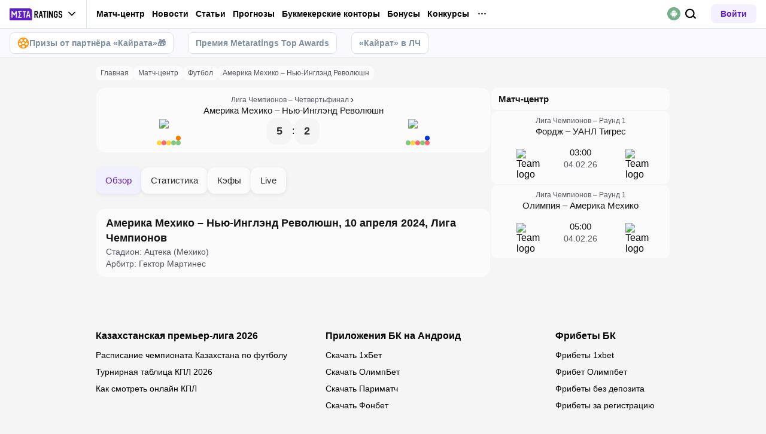

--- FILE ---
content_type: text/html; charset=utf-8
request_url: https://meta-ratings.kz/match-center/football/match/cf-america-vs-new-england-revolution/
body_size: 49490
content:
<!DOCTYPE html><html lang="ru"><head><meta charSet="utf-8"/><meta http-equiv="X-UA-Compatible" content="IE=edge"/><meta name="theme-color" content="#601dc0"/><meta name="viewport" content="width=device-width, initial-scale=1, maximum-scale=1, user-scalable=0"/><link rel="preconnect" href="https://www.googletagmanager.com"/><title>Америка Мехико – Нью-Инглэнд Революшн, 10 апреля 2024 года, Лига Чемпионов, Четвертьфинал: во сколько играют, обзор матча</title><meta name="description" content="Превью и обзор матча Америка Мехико – Нью-Инглэнд Революшн, 10 апреля 2024 года, Лига Чемпионов, Четвертьфинал на Metaratings. Обзоры команд, статистика встреч, онлайн-трансляция матча."/><link rel="canonical" href="https://meta-ratings.kz/match-center/football/match/cf-america-vs-new-england-revolution/"/><link rel="alternate" hrefLang="ru-RU" href="https://metaratings.ru/match-center/football/match/cf-america-vs-new-england-revolution/"/><link rel="alternate" hrefLang="ru-BY" href="https://metaratings.by/match-center/football/match/cf-america-vs-new-england-revolution/"/><link rel="alternate" hrefLang="ru-KZ" href="https://meta-ratings.kz/match-center/football/match/cf-america-vs-new-england-revolution/"/><link rel="alternate" hrefLang="ru-TJ" href="https://metaratings.tj/match-center/football/match/cf-america-vs-new-england-revolution/"/><link rel="icon" type="image/x-icon" href="/favicon.ico"/><link rel="shortcut icon" type="image/x-icon" href="/images/favicon/favicon.ico"/><link rel="shortcut icon" type="image/x-icon" href="/images/favicon/favicon-16x16.ico"/><link rel="shortcut icon" type="image/x-icon" href="/images/favicon/favicon-24x24.ico"/><link rel="shortcut icon" type="image/x-icon" href="/images/favicon/favicon-32x32.ico"/><link rel="shortcut icon" type="image/x-icon" href="/images/favicon/favicon-48x48.ico"/><link rel="shortcut icon" type="image/x-icon" href="/images/favicon/favicon-64x64.ico"/><link rel="icon" type="image/png" sizes="32x32" href="/images/favicon/favicon-32x32.png"/><link rel="icon" type="image/png" sizes="96x96" href="/images/favicon/favicon-96x96.png"/><link rel="icon" type="image/png" sizes="16x16" href="/images/favicon/favicon-16x16.png"/><link rel="apple-touch-icon-precomposed" href="/images/favicon/ios-favicon-precomposed.svg"/><link rel="apple-touch-icon" href="/images/favicon/apple-touch-fav-16x16.png"/><link rel="apple-touch-icon" sizes="57x57" href="/images/favicon/apple-touch-fav-57x57.png"/><link rel="apple-touch-icon" sizes="114x114" href="/images/favicon/apple-touch-fav-114x114.png"/><link rel="apple-touch-icon" sizes="72x72" href="/images/favicon/apple-touch-fav-72x72.png"/><link rel="apple-touch-icon" sizes="144x144" href="/images/favicon/apple-touch-fav-144x144.png"/><link rel="apple-touch-icon" sizes="60x60" href="/images/favicon/apple-touch-fav-60x60.png"/><link rel="apple-touch-icon" sizes="120x120" href="/images/favicon/apple-touch-fav-120x120.png"/><link rel="apple-touch-icon" sizes="76x76" href="/images/favicon/apple-touch-fav-76x76.png"/><link rel="apple-touch-icon" sizes="152x152" href="/images/favicon/apple-touch-fav-152x152.png"/><link rel="apple-touch-icon" sizes="180x180" href="/images/favicon/apple-touch-fav-180x180.png"/><link rel="icon" type="image/png" sizes="192x192" href="/images/favicon/android-icon-192x192.png"/><link rel="mask-icon" href="/images/favicon/safari-pinned-tab.svg" color="#601dc0"/><meta name="apple-mobile-web-app-title" content="Metaratings"/><meta name="application-name" content="Metaratings"/><meta name="msapplication-TileColor" content="#601dc0"/><meta name="msapplication-TileImage" content="/images/favicon/meta-144x144.png"/><meta name="msapplication-config" content="/browserconfig.xml"/><link rel="manifest" href="/manifest.json" crossorigin="use-credentials"/><meta property="og:type" content="website"/><meta property="og:url" content="https://meta-ratings.kz/match-center/football/match/cf-america-vs-new-england-revolution/"/><meta property="og:site_name" content="Metaratings"/><meta property="og:title" content="Америка Мехико – Нью-Инглэнд Революшн, 10 апреля 2024 года"/><meta property="og:description" content="Превью и обзор матча Америка Мехико – Нью-Инглэнд Революшн, 10 апреля 2024 года, Лига Чемпионов, Четвертьфинал на Metaratings. Обзоры команд, статистика встреч, онлайн-трансляция матча."/><meta property="og:image" content="https://meta-ratings.kz/images/share-default.png"/><meta property="og:image:width" content="1200"/><meta property="og:image:height" content="630"/><meta property="og:image" content="https://meta-ratings.kz/images/share-default-small.png"/><meta property="og:image:width" content="256"/><meta property="og:image:height" content="256"/><script id="gtm">
                (function (w, d, s, l, i) {
                        w[l] = w[l] || [];
                        w[l].push({
                        "gtm.start": new Date().getTime(), event: "gtm.js",
                    });
                        var f = d.getElementsByTagName(s)[0],
                        j = d.createElement(s), dl = l != "dataLayer" ? "&l=" + l : "";
                        j.async = true;
                        j.src = "https://googletagmanager.com/gtm.js?id=" + i + dl;
                        f.parentNode.insertBefore(j, f);
                    })(window, document, "script", "dataLayer", "GTM-MZHJ2D7");
                        window.dataLayer = window.dataLayer || [];
                </script><meta name="next-head-count" content="53"/><link data-next-font="" rel="preconnect" href="/" crossorigin="anonymous"/><link rel="preload" href="/match-center/_next/static/css/d0ee148af7dd9db7.css" as="style"/><link rel="stylesheet" href="/match-center/_next/static/css/d0ee148af7dd9db7.css" data-n-g=""/><link rel="preload" href="/match-center/_next/static/css/b4f4752b6670157c.css" as="style"/><link rel="stylesheet" href="/match-center/_next/static/css/b4f4752b6670157c.css" data-n-p=""/><link rel="preload" href="/match-center/_next/static/css/2d68a1ed4c3e0e21.css" as="style"/><link rel="stylesheet" href="/match-center/_next/static/css/2d68a1ed4c3e0e21.css" data-n-p=""/><link rel="preload" href="/match-center/_next/static/css/3402ae20c1641c93.css" as="style"/><link rel="stylesheet" href="/match-center/_next/static/css/3402ae20c1641c93.css" data-n-p=""/><link rel="preload" href="/match-center/_next/static/css/3ab998b10eab15ce.css" as="style"/><link rel="stylesheet" href="/match-center/_next/static/css/3ab998b10eab15ce.css"/><noscript data-n-css=""></noscript><script defer="" nomodule="" src="/match-center/_next/static/chunks/polyfills-42372ed130431b0a.js"></script><script defer="" src="/match-center/_next/static/chunks/9009.80b3c8294befcd65.js"></script><script src="/match-center/_next/static/chunks/webpack-cb0295c9c6ecab2e.js" defer=""></script><script src="/match-center/_next/static/chunks/framework-4cb5631fb7409563.js" defer=""></script><script src="/match-center/_next/static/chunks/main-81c106b46ba30064.js" defer=""></script><script src="/match-center/_next/static/chunks/pages/_app-7fc32ed8eafe9b10.js" defer=""></script><script src="/match-center/_next/static/chunks/8589-df750ac3e04df506.js" defer=""></script><script src="/match-center/_next/static/chunks/89218-b7a6b1ca17675326.js" defer=""></script><script src="/match-center/_next/static/chunks/42037-a236e236cb3298ad.js" defer=""></script><script src="/match-center/_next/static/chunks/50942-839e51b0e7a7cb13.js" defer=""></script><script src="/match-center/_next/static/chunks/60531-e4a54a57847caddb.js" defer=""></script><script src="/match-center/_next/static/chunks/10133-545c960a4e43b3ea.js" defer=""></script><script src="/match-center/_next/static/chunks/pages/%5Bsport%5D/match/%5Bslug%5D-9634f0dcaa67a513.js" defer=""></script><script src="/match-center/_next/static/HhzftT_Tj7r6PAAck1j86/_buildManifest.js" defer=""></script><script src="/match-center/_next/static/HhzftT_Tj7r6PAAck1j86/_ssgManifest.js" defer=""></script></head><body><div id="__next"><style>
    #nprogress {
      pointer-events: none;
    }
    #nprogress .bar {
      background: #601dc0;
      position: fixed;
      z-index: 9999;
      top: 0;
      left: 0;
      width: 100%;
      height: 3px;
    }
    #nprogress .peg {
      display: block;
      position: absolute;
      right: 0px;
      width: 100px;
      height: 100%;
      box-shadow: 0 0 10px #601dc0, 0 0 5px #601dc0;
      opacity: 1;
      -webkit-transform: rotate(3deg) translate(0px, -4px);
      -ms-transform: rotate(3deg) translate(0px, -4px);
      transform: rotate(3deg) translate(0px, -4px);
    }
    #nprogress .spinner {
      display: block;
      position: fixed;
      z-index: 1031;
      top: 15px;
      right: 15px;
    }
    #nprogress .spinner-icon {
      width: 18px;
      height: 18px;
      box-sizing: border-box;
      border: solid 2px transparent;
      border-top-color: #601dc0;
      border-left-color: #601dc0;
      border-radius: 50%;
      -webkit-animation: nprogresss-spinner 400ms linear infinite;
      animation: nprogress-spinner 400ms linear infinite;
    }
    .nprogress-custom-parent {
      overflow: hidden;
      position: relative;
    }
    .nprogress-custom-parent #nprogress .spinner,
    .nprogress-custom-parent #nprogress .bar {
      position: absolute;
    }
    @-webkit-keyframes nprogress-spinner {
      0% {
        -webkit-transform: rotate(0deg);
      }
      100% {
        -webkit-transform: rotate(360deg);
      }
    }
    @keyframes nprogress-spinner {
      0% {
        transform: rotate(0deg);
      }
      100% {
        transform: rotate(360deg);
      }
    }
  </style><header id="main-header" class="Header_sizes__RgTCq Header_header__V0nSf Header_headerWithSub__MNYzM"><div class="Header_regionRedirectBanner__LXZ_4"></div><section class="Header_headerWrapper__W5MO4 Header_isTop__heVNW mainHeader"><div class="Header_headerContainer__MI4xQ"><div class="Header_headerFlex__CQJU1"><div class="ProjectSwitcher_switcher__mWeOT ProjectSwitcher_projectSwitcher__NwM7Q projectSwitcher"><a href="/" class="ProjectSwitcher_projectSwitcherButton__6HY9l"><span class="ProjectSwitcher_projectSwitcherLogo__3rP2x"><svg class="" width="89" height="20"></svg></span><span class="ProjectSwitcher_projectSwitcherArrow__atfSh"><svg class="" width="12" height="12"></svg></span></a><ul class="ProjectSwitcher_projectSwitcherList__5POQE"><li><a href="https://mma.metaratings.ru/" class="ProjectSwitcher_item__TVmp8" target="_blank" rel="noreferrer"><span class="ProjectSwitcher_branding__MZQoz"><span class="ProjectSwitcher_projectSwitcherLogo__3rP2x"><svg class="" width="70" height="20"></svg></span></span><span class="ProjectSwitcher_description__VK_f2">Все о единоборствах</span></a></li><li><a href="https://cybersport.metaratings.ru/" class="ProjectSwitcher_item__TVmp8" target="_blank" rel="noreferrer"><span class="ProjectSwitcher_branding__MZQoz"><span class="ProjectSwitcher_projectSwitcherLogo__3rP2x"><svg class="" width="114" height="20"></svg></span></span><span class="ProjectSwitcher_description__VK_f2">Все о киберспорте</span></a></li></ul></div><nav class="Nav_headerMenu__kK6PF nav"><form class="Search_headerSearch__b5Glv Nav_headerSearch__dVcdS" action="/search/"><input type="text" placeholder="Поиск" name="q" required=""/><button><svg class="" width="18" height="18"></svg></button><button class="Search_isClear__8cvYo" type="reset"><svg class="" width="7" height="7"></svg></button></form><a href="/feed/" class="Nav_item__YdwfA">Лента</a><div class="Nav_item__YdwfA"><a href="https://meta-ratings.kz/match-center/" class="">Матч-центр</a><span class="Nav_arrow__9wZ2X"><svg class="" width="16" height="16"></svg></span><ul class="Nav_level2___GaMs" style="--listHeight:92px"><li class="Nav_item__YdwfA"><a href="https://meta-ratings.kz/match-center/football/" class="Nav_item__YdwfA">Футбол</a></li></ul></div><div class="Nav_item__YdwfA"><a href="/news/" class="">Новости</a><span class="Nav_arrow__9wZ2X"><svg class="" width="16" height="16"></svg></span><ul class="Nav_level2___GaMs" style="--listHeight:1020px"><li class="Nav_item__YdwfA"><a href="/news/" class="">Все новости</a></li><li class="Nav_item__YdwfA"><a href="/news/eksklyuzivy/" class="Nav_item__YdwfA">Эксклюзивы</a></li><li class="Nav_item__YdwfA"><a href="/news/futbol/" class="Nav_item__YdwfA">Футбол</a></li><li class="Nav_item__YdwfA"><a href="https://metasportforum.com/" class="Nav_item__YdwfA">Meta Sport Forum</a></li><li class="Nav_item__YdwfA"><a href="/news/mma/" class="Nav_item__YdwfA">Единоборства</a></li><li class="Nav_item__YdwfA"><a href="/news/tennis/" class="Nav_item__YdwfA">Теннис</a></li><li class="Nav_item__YdwfA"><a href="/news/hokkey/" class="Nav_item__YdwfA">Хоккей</a></li><li class="Nav_item__YdwfA"><a href="/news/basketbol/" class="Nav_item__YdwfA">Баскетбол</a></li><li class="Nav_item__YdwfA"><a href="/news/sportivnyy-biznes/" class="">Спортивный бизнес</a><span class="Nav_arrow__9wZ2X"><svg class="" width="16" height="16"></svg></span><ul class="Nav_level3__LfI1W" style="--listHeight:156px"><li class="Nav_item__YdwfA"><a href="/news/sportivnyy-biznes/" class="">Спортивный бизнес</a></li><li class="Nav_item__YdwfA"><a href="/news/sportivnyy-biznes/betting/" class="Nav_item__YdwfA">Беттинг</a></li><li class="Nav_item__YdwfA"><a href="/news/sportivnyy-biznes/biznes/" class="Nav_item__YdwfA">Бизнес</a></li></ul></li><li class="Nav_item__YdwfA"><a href="/news/transfery/" class="Nav_item__YdwfA">Трансферы</a></li><li class="Nav_item__YdwfA"><a href="/news/figurnoe-katanie/" class="Nav_item__YdwfA">Фигурное катание</a></li><li class="Nav_item__YdwfA"><a href="/news/biatlon/" class="Nav_item__YdwfA">Биатлон</a></li><li class="Nav_item__YdwfA"><a href="/news/kibersport/" class="Nav_item__YdwfA">Киберспорт</a></li><li class="Nav_item__YdwfA"><a href="/lotonews/" class="Nav_item__YdwfA">Лотереи</a></li><li class="Nav_item__YdwfA"><a href="/events/" class="Nav_item__YdwfA">Анонсы событий</a></li><li class="Nav_item__YdwfA"><a href="/pryamye-sportivnye-translyacii-online/" class="Nav_item__YdwfA">Спортивные трансляции</a></li></ul></div><div class="Nav_item__YdwfA"><a href="/blog/" class="">Статьи</a><span class="Nav_arrow__9wZ2X"><svg class="" width="16" height="16"></svg></span><ul class="Nav_level2___GaMs" style="--listHeight:1500px"><li class="Nav_item__YdwfA"><a href="/blog/" class="">О спорте</a></li><li class="Nav_item__YdwfA"><a href="https://meta-ratings.kz/blog/" class="Nav_item__YdwfA">О спорте</a></li><li class="Nav_item__YdwfA"><a href="https://meta-ratings.kz/blog/interview/" class="Nav_item__YdwfA">Интервью</a></li><li class="Nav_item__YdwfA"><a href="/blog/sportivnyy-biznes/" class="Nav_item__YdwfA">Спортивный бизнес</a></li><li class="Nav_item__YdwfA"><a href="https://meta-ratings.kz/blog/topy/" class="Nav_item__YdwfA">Топы и рейтинги</a></li><li class="Nav_item__YdwfA"><a href="/best-bookmakers/" class="">О букмекерских конторах</a><span class="Nav_arrow__9wZ2X"><svg class="" width="16" height="16"></svg></span><ul class="Nav_level3__LfI1W" style="--listHeight:892px"><li class="Nav_item__YdwfA"><a href="/best-bookmakers/" class="">Все о букмекерских конторах</a></li><li class="Nav_item__YdwfA"><a href="/registraciya-v-bukmekerskoj-kontore/" class="">Как зарегистрироваться</a><span class="Nav_arrow__9wZ2X"><svg class="" width="16" height="16"></svg></span><ul class="Nav_level3__LfI1W" style="--listHeight:604px"><li class="Nav_item__YdwfA"><a href="/best-bookmakers/registraciya-v-bk-olimpbet/" class="Nav_item__YdwfA">OlimpBet</a></li><li class="Nav_item__YdwfA"><a href="/best-bookmakers/fonbet-registraciya/" class="Nav_item__YdwfA">Фонбет</a></li><li class="Nav_item__YdwfA"><a href="/best-bookmakers/registraciya-parimatch/" class="Nav_item__YdwfA">Париматч</a></li><li class="Nav_item__YdwfA"><a href="/best-bookmakers/1xbet-registraciya/" class="Nav_item__YdwfA">Регистрация в 1xbet</a></li><li class="Nav_item__YdwfA"><a href="/best-bookmakers/pin-up-kz-registraciya/" class="Nav_item__YdwfA">Pin Up</a></li><li class="Nav_item__YdwfA"><a href="/best-bookmakers/registratsiya-v-tennisi-kz/" class="Nav_item__YdwfA">Тенниси</a></li><li class="Nav_item__YdwfA"><a href="/best-bookmakers/ubet-registraciya/" class="Nav_item__YdwfA">Ubet</a></li><li class="Nav_item__YdwfA"><a href="/best-bookmakers/registratsiya-winline/" class="Nav_item__YdwfA">Winline</a></li><li class="Nav_item__YdwfA"><a href="/best-bookmakers/betsson-registraciya/" class="Nav_item__YdwfA">Бетссон</a></li></ul></li><li class="Nav_item__YdwfA"><a href="/mobilnye-prilozheniya-bukmekerov/" class="Nav_item__YdwfA">Приложения букмекеров</a></li><li class="Nav_item__YdwfA"><a href="/prilozheniya-bukmekerskih-kontor-na-iphone/" class="">Приложения на iOS</a><span class="Nav_arrow__9wZ2X"><svg class="" width="16" height="16"></svg></span><ul class="Nav_level3__LfI1W" style="--listHeight:604px"><li class="Nav_item__YdwfA"><a href="/best-bookmakers/skachat-1xbet-na-iphone/" class="Nav_item__YdwfA">1xBet на Айфон</a></li><li class="Nav_item__YdwfA"><a href="/best-bookmakers/skachat-prilozhenie-bk-olimp-na-iphone/" class="Nav_item__YdwfA">Олимпбет на Айфон</a></li><li class="Nav_item__YdwfA"><a href="/best-bookmakers/skachat-prilozhenie-parimatch-na-iphone/" class="Nav_item__YdwfA">Париматч</a></li><li class="Nav_item__YdwfA"><a href="/best-bookmakers/skachat-fonbet-na-iphone/" class="Nav_item__YdwfA">Фонбет</a></li><li class="Nav_item__YdwfA"><a href="/best-bookmakers/prilozhenie-winline-na-ios/" class="Nav_item__YdwfA">Винлайн на Айфон</a></li><li class="Nav_item__YdwfA"><a href="/best-bookmakers/pin-up-bet-skachat-na-iphone/" class="Nav_item__YdwfA">Pin Up</a></li><li class="Nav_item__YdwfA"><a href="/best-bookmakers/skachat-prilozhenie-ubet-na-iphone/" class="Nav_item__YdwfA">Юбет</a></li><li class="Nav_item__YdwfA"><a href="/best-bookmakers/tennisi-ios/" class="Nav_item__YdwfA">Тенниси на Айфон</a></li><li class="Nav_item__YdwfA"><a href="/best-bookmakers/betsson-skachat-na-iphone/" class="Nav_item__YdwfA">Betsson КЗ</a></li></ul></li><li class="Nav_item__YdwfA"><a href="/bonuses/" class="">О бонусах БК</a><span class="Nav_arrow__9wZ2X"><svg class="" width="16" height="16"></svg></span><ul class="Nav_level3__LfI1W" style="--listHeight:284px"><li class="Nav_item__YdwfA"><a href="/best-bookmakers/winline-freebet/" class="Nav_item__YdwfA">Винлайн фрибет</a></li><li class="Nav_item__YdwfA"><a href="/best-bookmakers/bonus-1xbet/" class="Nav_item__YdwfA">1xBet бонус</a></li><li class="Nav_item__YdwfA"><a href="/best-bookmakers/promokod-1xbet/" class="Nav_item__YdwfA">Промокод на 1xbet</a></li><li class="Nav_item__YdwfA"><a href="/best-bookmakers/promokod-fonbet/" class="Nav_item__YdwfA">Промокоды Fonbet</a></li></ul></li></ul></li><li class="Nav_item__YdwfA"><a href="/prilozheniya-bukmekerskih-kontor-na-android/" class="">Приложения БК на Андроид</a><span class="Nav_arrow__9wZ2X"><svg class="" width="16" height="16"></svg></span><ul class="Nav_level3__LfI1W" style="--listHeight:604px"><li class="Nav_item__YdwfA"><a href="/best-bookmakers/1xbet-skachat-na-android/" class="Nav_item__YdwfA">Скачать 1xBet</a></li><li class="Nav_item__YdwfA"><a href="/best-bookmakers/skachat-prilozhenie-bk-olimp-na-android/" class="Nav_item__YdwfA">Олимп Бет скачать</a></li><li class="Nav_item__YdwfA"><a href="/best-bookmakers/pin-up-bet-mobilnoe-prilozhenie-android/" class="Nav_item__YdwfA">Скачать Pin Up</a></li><li class="Nav_item__YdwfA"><a href="/best-bookmakers/skachat-prilozhenie-ubet-na-android/" class="Nav_item__YdwfA">Скачать Ubet</a></li><li class="Nav_item__YdwfA"><a href="/best-bookmakers/prilozhenie-winline-dlya-android/" class="Nav_item__YdwfA">Скачать Винлайн</a></li><li class="Nav_item__YdwfA"><a href="/best-bookmakers/skachat-prilozhenie-parimatch-kz-na-android/" class="Nav_item__YdwfA">Париматч</a></li><li class="Nav_item__YdwfA"><a href="/best-bookmakers/bk-tennisi-na-android/" class="Nav_item__YdwfA">Тенниси КЗ</a></li><li class="Nav_item__YdwfA"><a href="/best-bookmakers/fonbet-kz-skachat-na-android/" class="Nav_item__YdwfA">Фонбет</a></li><li class="Nav_item__YdwfA"><a href="/best-bookmakers/betsson-skachat-na-android/" class="Nav_item__YdwfA">Betsson KZ</a></li></ul></li><li class="Nav_item__YdwfA"><a href="/stavki/" class="Nav_item__YdwfA">О ставках</a></li><li class="Nav_item__YdwfA"><a href="/best-loto/" class="Nav_item__YdwfA">О лотереях</a></li></ul></div><div class="Nav_item__YdwfA"><a href="/prognozy/" class="">Прогнозы</a><span class="Nav_arrow__9wZ2X"><svg class="" width="16" height="16"></svg></span><ul class="Nav_level2___GaMs" style="--listHeight:924px"><li class="Nav_item__YdwfA"><a href="/prognozy/" class="">Все прогнозы</a></li><li class="Nav_item__YdwfA"><a href="/prognozy/futbol/" class="">Футбол</a><span class="Nav_arrow__9wZ2X"><svg class="" width="16" height="16"></svg></span><ul class="Nav_level3__LfI1W" style="--listHeight:348px"><li class="Nav_item__YdwfA"><a href="/prognozy/futbol/" class="">Все прогнозы на футбол</a></li><li class="Nav_item__YdwfA"><a href="/prognozy/futbol/klubnyi-chempionat-mira/" class="Nav_item__YdwfA">Клубный ЧМ-2025</a></li><li class="Nav_item__YdwfA"><a href="/prognozy/futbol/liga-chempionov-uefa/" class="Nav_item__YdwfA">Лига чемпионов</a></li><li class="Nav_item__YdwfA"><a href="/prognozy/futbol/liga-evropy-uefa/" class="Nav_item__YdwfA">Лига Европы</a></li><li class="Nav_item__YdwfA"><a href="/prognozy/futbol/rpl/" class="Nav_item__YdwfA">РПЛ</a></li><li class="Nav_item__YdwfA"><a href="/prognozy/futbol/apl/" class="Nav_item__YdwfA">АПЛ</a></li></ul></li><li class="Nav_item__YdwfA"><a href="/prognozy/hokkey/" class="">Хоккей</a><span class="Nav_arrow__9wZ2X"><svg class="" width="16" height="16"></svg></span><ul class="Nav_level3__LfI1W" style="--listHeight:156px"><li class="Nav_item__YdwfA"><a href="/prognozy/hokkey/" class="">Все прогнозы на хоккей</a></li><li class="Nav_item__YdwfA"><a href="/prognozy/hokkey/khl/" class="Nav_item__YdwfA">КХЛ</a></li><li class="Nav_item__YdwfA"><a href="/prognozy/hokkey/nhl/" class="Nav_item__YdwfA">НХЛ</a></li></ul></li><li class="Nav_item__YdwfA"><a href="/prognozy/tennis/" class="Nav_item__YdwfA">Теннис</a></li><li class="Nav_item__YdwfA"><a href="/prognozy/basketbol/" class="">Баскетбол</a><span class="Nav_arrow__9wZ2X"><svg class="" width="16" height="16"></svg></span><ul class="Nav_level3__LfI1W" style="--listHeight:156px"><li class="Nav_item__YdwfA"><a href="/prognozy/basketbol/" class="">Все прогнозы на баскетбол</a></li><li class="Nav_item__YdwfA"><a href="/prognozy/basketbol/nba/" class="Nav_item__YdwfA">НБА</a></li><li class="Nav_item__YdwfA"><a href="/prognozy/basketbol/evroliga/" class="Nav_item__YdwfA">Евролига</a></li></ul></li><li class="Nav_item__YdwfA"><a href="/prognozy/voleybol/" class="Nav_item__YdwfA">Волейбол</a></li><li class="Nav_item__YdwfA"><a href="/prognozy/mma/" class="">Единоборства</a><span class="Nav_arrow__9wZ2X"><svg class="" width="16" height="16"></svg></span><ul class="Nav_level3__LfI1W" style="--listHeight:220px"><li class="Nav_item__YdwfA"><a href="/prognozy/mma/" class="">Все прогнозы на единоборства</a></li><li class="Nav_item__YdwfA"><a href="/prognozy/mma/" class="Nav_item__YdwfA">ММА</a></li><li class="Nav_item__YdwfA"><a href="/prognozy/ufc/" class="Nav_item__YdwfA">UFC</a></li><li class="Nav_item__YdwfA"><a href="/prognozy/boks/" class="Nav_item__YdwfA">Бокс</a></li></ul></li><li class="Nav_item__YdwfA"><a href="/prognozy/kibersport/" class="">Киберспорт</a><span class="Nav_arrow__9wZ2X"><svg class="" width="16" height="16"></svg></span><ul class="Nav_level3__LfI1W" style="--listHeight:220px"><li class="Nav_item__YdwfA"><a href="/prognozy/kibersport/" class="">Все прогнозы на киберспорт</a></li><li class="Nav_item__YdwfA"><a href="/prognozy/kibersport/cs-go/" class="Nav_item__YdwfA">CS:GO</a></li><li class="Nav_item__YdwfA"><a href="/prognozy/kibersport/dota-2/" class="Nav_item__YdwfA">Dota 2</a></li><li class="Nav_item__YdwfA"><a href="/prognozy/kibersport/fifa/" class="Nav_item__YdwfA">FIFA</a></li></ul></li><li class="Nav_item__YdwfA"><a href="/prognozy/express/" class="Nav_item__YdwfA">Экспрессы</a></li><li class="Nav_item__YdwfA"><a href="/prognozy/pro/" class="Nav_item__YdwfA">От профессионалов</a></li></ul></div><div class="Nav_item__YdwfA"><a href="/bookmakersrating/" class="">Букмекерские конторы</a><span class="Nav_arrow__9wZ2X"><svg class="" width="16" height="16"></svg></span><ul class="Nav_level2___GaMs" style="--listHeight:924px"><li class="Nav_item__YdwfA"><a href="/bookmakersrating/" class="">Букмекерские конторы</a></li><li class="Nav_item__YdwfA"><a href="/bookmakersrating/" class="">Букмекеры Казахстана</a><span class="Nav_arrow__9wZ2X"><svg class="" width="16" height="16"></svg></span><ul class="Nav_level3__LfI1W" style="--listHeight:604px"><li class="Nav_item__YdwfA"><a href="/bookmakersrating/1xbet-kz/" class="">1хБет</a><span class="Nav_arrow__9wZ2X"><svg class="" width="16" height="16"></svg></span><ul class="Nav_level3__LfI1W" style="--listHeight:92px"><li class="Nav_item__YdwfA"><a href="/bookmakersrating/1xbet-kz/reviews/" class="Nav_item__YdwfA">Отзывы 1xBet</a></li></ul></li><li class="Nav_item__YdwfA"><a href="/bookmakersrating/olimpbet-kz/" class="">Олимпбет</a><span class="Nav_arrow__9wZ2X"><svg class="" width="16" height="16"></svg></span><ul class="Nav_level3__LfI1W" style="--listHeight:92px"><li class="Nav_item__YdwfA"><a href="/bookmakersrating/olimpbet-kz/reviews/" class="Nav_item__YdwfA">Отзывы Olimpbet</a></li></ul></li><li class="Nav_item__YdwfA"><a href="/bookmakersrating/fonbet-kz/" class="">Фонбет</a><span class="Nav_arrow__9wZ2X"><svg class="" width="16" height="16"></svg></span><ul class="Nav_level3__LfI1W" style="--listHeight:92px"><li class="Nav_item__YdwfA"><a href="/bookmakersrating/fonbet-kz/reviews/" class="Nav_item__YdwfA">Отзывы Fonbet</a></li></ul></li><li class="Nav_item__YdwfA"><a href="/bookmakersrating/winline-kz/" class="">Винлайн</a><span class="Nav_arrow__9wZ2X"><svg class="" width="16" height="16"></svg></span><ul class="Nav_level3__LfI1W" style="--listHeight:92px"><li class="Nav_item__YdwfA"><a href="/bookmakersrating/winline-kz/reviews/" class="Nav_item__YdwfA">Отзывы Winline</a></li></ul></li><li class="Nav_item__YdwfA"><a href="https://meta-ratings.kz/bookmakersrating/parimatch-kz/" class="">Париматч</a><span class="Nav_arrow__9wZ2X"><svg class="" width="16" height="16"></svg></span><ul class="Nav_level3__LfI1W" style="--listHeight:92px"><li class="Nav_item__YdwfA"><a href="/bookmakersrating/parimatch-kz/reviews/" class="Nav_item__YdwfA">Отзывы Париматч</a></li></ul></li><li class="Nav_item__YdwfA"><a href="/bookmakersrating/pinupkz/" class="">Pin Up</a><span class="Nav_arrow__9wZ2X"><svg class="" width="16" height="16"></svg></span><ul class="Nav_level3__LfI1W" style="--listHeight:92px"><li class="Nav_item__YdwfA"><a href="/bookmakersrating/pinupkz/reviews/" class="Nav_item__YdwfA">Отзывы Pin Up</a></li></ul></li><li class="Nav_item__YdwfA"><a href="/bookmakersrating/ubet/" class="">Ubet</a><span class="Nav_arrow__9wZ2X"><svg class="" width="16" height="16"></svg></span><ul class="Nav_level3__LfI1W" style="--listHeight:92px"><li class="Nav_item__YdwfA"><a href="/bookmakersrating/ubet/reviews/" class="Nav_item__YdwfA">Отзывы Ubet</a></li></ul></li><li class="Nav_item__YdwfA"><a href="/bookmakersrating/tennisi-kz/" class="">Тенниси</a><span class="Nav_arrow__9wZ2X"><svg class="" width="16" height="16"></svg></span><ul class="Nav_level3__LfI1W" style="--listHeight:92px"><li class="Nav_item__YdwfA"><a href="/bookmakersrating/tennisi-kz/reviews/" class="Nav_item__YdwfA">Отзывы Tennisi</a></li></ul></li><li class="Nav_item__YdwfA"><a href="/bookmakersrating/betsson/" class="">Бетссон</a><span class="Nav_arrow__9wZ2X"><svg class="" width="16" height="16"></svg></span><ul class="Nav_level3__LfI1W" style="--listHeight:92px"><li class="Nav_item__YdwfA"><a href="/bookmakersrating/betsson/reviews/" class="Nav_item__YdwfA">Отзывы Betsson</a></li></ul></li></ul></li><li class="Nav_item__YdwfA"><a href="/live-stavki/" class="Nav_item__YdwfA">Лайв ставки</a></li><li class="Nav_item__YdwfA"><a href="/bukmekery-mira/" class="Nav_item__YdwfA">Крупнейшие букмекеры</a></li><li class="Nav_item__YdwfA"><a href="/vse-bukmekerskie-kontory/" class="Nav_item__YdwfA">Все букмекерские конторы</a></li><li class="Nav_item__YdwfA"><a href="/cappersrating/" class="Nav_item__YdwfA">Рейтинг капперов</a></li><li class="Nav_item__YdwfA"><a href="https://cybersport.metaratings.ru/bookmakersrating/" class="Nav_item__YdwfA">Ставки на киберспорт</a></li><li class="Nav_item__YdwfA"><a href="https://mma.metaratings.ru/bookmakersrating/" class="Nav_item__YdwfA">Ставки на смешанные единоборства</a></li><li class="Nav_item__YdwfA"><a href="https://meta-ratings.kz/novye-bukmekerskie-kontory/" class="Nav_item__YdwfA">Новые БК</a></li><li class="Nav_item__YdwfA"><a href="https://meta-ratings.kz/bukmekery-bez-pasporta/" class="Nav_item__YdwfA">БК без верификации</a></li><li class="Nav_item__YdwfA"><a href="/lotorating/" class="Nav_item__YdwfA">Рейтинг лотерей</a></li></ul></div><div class="Nav_item__YdwfA"><a href="/bonuses/" class="">Бонусы</a><span class="Nav_arrow__9wZ2X"><svg class="" width="16" height="16"></svg></span><ul class="Nav_level2___GaMs" style="--listHeight:1980px"><li><div class="SiteBonus_siteBonus__QDEHp"><a href="/bonuses/do-200-tysyach-bonusnykh-tenge-na-pervyy-depozit-v-1xbet-kazakhstan/" class="SiteBonus_siteBonusLogo__mkUBb"><img alt="1xBet KZ" loading="lazy" width="90" height="17.73" decoding="async" data-nimg="1" style="color:transparent" srcSet="/match-center/_next/image/?url=https%3A%2F%2Fstorage.yandexcloud.net%2Fs3-metaratings-storage%2Fupload%2Fiblock%2Fb07%2Fb07ddeb8284d0d1d716a4ac4f585e1a5.png&amp;w=96&amp;q=75 1x, /match-center/_next/image/?url=https%3A%2F%2Fstorage.yandexcloud.net%2Fs3-metaratings-storage%2Fupload%2Fiblock%2Fb07%2Fb07ddeb8284d0d1d716a4ac4f585e1a5.png&amp;w=256&amp;q=75 2x" src="/match-center/_next/image/?url=https%3A%2F%2Fstorage.yandexcloud.net%2Fs3-metaratings-storage%2Fupload%2Fiblock%2Fb07%2Fb07ddeb8284d0d1d716a4ac4f585e1a5.png&amp;w=256&amp;q=75"/></a><a href="/promo1xbet" rel="nofollow" class="SiteBonus_siteBonusText__Ft_0J js-seo" data-seo-data="[base64]"><svg class="" width="14" height="14"></svg><span>300 000 ₸</span></a></div></li><li class="Nav_item__YdwfA"><a href="/bonuses/" class="">Все бонусы</a></li><li class="Nav_item__YdwfA"><a href="/bonuses/akcii/" class="">Акции</a><span class="Nav_arrow__9wZ2X"><svg class="" width="16" height="16"></svg></span><ul class="Nav_level3__LfI1W" style="--listHeight:476px"><li class="Nav_item__YdwfA"><a href="https://meta-ratings.kz/bonuses/parimatch-kz/akcii/" class="Nav_item__YdwfA">Париматч</a></li><li class="Nav_item__YdwfA"><a href="https://meta-ratings.kz/bonuses/olimpbet-kz/akcii/" class="Nav_item__YdwfA">Олимпбет</a></li><li class="Nav_item__YdwfA"><a href="https://meta-ratings.kz/bonuses/pinupkz/akcii/" class="Nav_item__YdwfA">Пин Ап</a></li><li class="Nav_item__YdwfA"><a href="https://meta-ratings.kz/bonuses/1xbet-kz/akcii/" class="Nav_item__YdwfA">1хБет</a></li><li class="Nav_item__YdwfA"><a href="https://meta-ratings.kz/bonuses/fonbet-kz/akcii/" class="Nav_item__YdwfA">Фонбет</a></li><li class="Nav_item__YdwfA"><a href="https://meta-ratings.kz/bonuses/winline-kz/akcii/" class="Nav_item__YdwfA">Винлайн</a></li><li class="Nav_item__YdwfA"><a href="https://meta-ratings.kz/bonuses/tennisi-kz/akcii/" class="Nav_item__YdwfA">Тенниси</a></li></ul></li><li class="Nav_item__YdwfA"><a href="/bonuses/za-depozit/" class="Nav_item__YdwfA">Бонусы за депозит</a></li><li class="Nav_item__YdwfA"><a href="/bonuses/bezdepozitnye/" class="Nav_item__YdwfA">Бездепозитный бонус</a></li><li class="Nav_item__YdwfA"><a href="/bonuses/za-registraciu/" class="Nav_item__YdwfA">За регистрацию</a></li><li class="Nav_item__YdwfA"><a href="/bonuses/promokody/" class="">Промокоды</a><span class="Nav_arrow__9wZ2X"><svg class="" width="16" height="16"></svg></span><ul class="Nav_level3__LfI1W" style="--listHeight:604px"><li class="Nav_item__YdwfA"><a href="/bonuses/promokody/" class="">Все промокоды</a></li><li class="Nav_item__YdwfA"><a href="/bonuses/1xbet-kz/promokody/" class="Nav_item__YdwfA">Промокод 1хБет КЗ</a></li><li class="Nav_item__YdwfA"><a href="/bonuses/fonbet-kz/promokody/" class="Nav_item__YdwfA">Промокод Фонбет КЗ</a></li><li class="Nav_item__YdwfA"><a href="/bonuses/olimpbet-kz/promokody/" class="Nav_item__YdwfA">Промокод Олимпбет КЗ</a></li><li class="Nav_item__YdwfA"><a href="/bonuses/parimatch-kz/promokody/" class="Nav_item__YdwfA">Промокод Париматч КЗ</a></li><li class="Nav_item__YdwfA"><a href="/bonuses/winline-kz/promokody/" class="Nav_item__YdwfA">Промокод Winline</a></li><li class="Nav_item__YdwfA"><a href="/bonuses/tennisi-kz/promokody/" class="Nav_item__YdwfA">Промокоды Тенниси</a></li><li class="Nav_item__YdwfA"><a href="/bonuses/pinupkz/promokody/" class="Nav_item__YdwfA">Pin Up</a></li><li class="Nav_item__YdwfA"><a href="/bonuses/ubet/promokody/" class="Nav_item__YdwfA">Ubet</a></li><li class="Nav_item__YdwfA"><a href="/bonuses/promokody/old-player/" class="Nav_item__YdwfA">Действующим игрокам</a></li></ul></li><li class="Nav_item__YdwfA"><a href="/bonuses/freebety/" class="">Фрибеты</a><span class="Nav_arrow__9wZ2X"><svg class="" width="16" height="16"></svg></span><ul class="Nav_level3__LfI1W" style="--listHeight:1116px"><li class="Nav_item__YdwfA"><a href="/bonuses/freebety/" class="">Все фрибеты</a></li><li class="Nav_item__YdwfA"><a href="/bonuses/freebety/bezdepozitnye/" class="Nav_item__YdwfA">Фрибеты без депозита</a></li><li class="Nav_item__YdwfA"><a href="/bonuses/freebety/za-registraciu/" class="Nav_item__YdwfA">Фрибет за регистрацию</a></li><li class="Nav_item__YdwfA"><a href="/bonuses/freebety/za-ustanovku-prilozeniya/" class="Nav_item__YdwfA">Фрибет за приложение</a></li><li class="Nav_item__YdwfA"><a href="/bonuses/1xbet-kz/freebety/" class="Nav_item__YdwfA">Фрибет 1хБет КЗ</a></li><li class="Nav_item__YdwfA"><a href="/bonuses/fonbet-kz/freebety/" class="Nav_item__YdwfA">Фрибет Фонбет</a></li><li class="Nav_item__YdwfA"><a href="/bonuses/olimpbet-kz/freebety/" class="Nav_item__YdwfA">Фрибет Олимпбет КЗ</a></li><li class="Nav_item__YdwfA"><a href="/bonuses/parimatch-kz/freebety/" class="Nav_item__YdwfA">Париматч КЗ</a></li><li class="Nav_item__YdwfA"><a href="/bonuses/winline-kz/freebety/" class="Nav_item__YdwfA">Фрибет Винлайн</a></li><li class="Nav_item__YdwfA"><a href="/bonuses/pinupkz/freebety/" class="Nav_item__YdwfA">Pin Up</a></li><li class="Nav_item__YdwfA"><a href="/bonuses/tennisi-kz/freebety/" class="Nav_item__YdwfA">Тенниси</a></li><li class="Nav_item__YdwfA"><a href="/bonuses/ubet/freebety/" class="Nav_item__YdwfA">Ubet</a></li><li class="Nav_item__YdwfA"><a href="/bonuses/freebety/old-player/" class="Nav_item__YdwfA">Старым игрокам</a></li><li class="Nav_item__YdwfA"><a href="/bonuses/freebety/za-depozit/" class="Nav_item__YdwfA">Фрибет за депозит</a></li><li class="Nav_item__YdwfA"><a href="/bonuses/freebety/na-den-rozhdeniya/" class="Nav_item__YdwfA">Фрибет на день рождения</a></li><li class="Nav_item__YdwfA"><a href="/bonuses/freebety/besplatnye-stavki/" class="Nav_item__YdwfA">БК с бесплатным фрибетом</a></li><li class="Nav_item__YdwfA"><a href="/bonuses/freebety/5000/" class="Nav_item__YdwfA">5000 за регистрацию</a></li><li class="Nav_item__YdwfA"><a href="/bonuses/freebety/1000/" class="Nav_item__YdwfA">1000 без депозита</a></li></ul></li><li class="Nav_item__YdwfA"><a href="/bonuses/1xbet-kz/" class="">1хБет</a><span class="Nav_arrow__9wZ2X"><svg class="" width="16" height="16"></svg></span><ul class="Nav_level3__LfI1W" style="--listHeight:92px"><li class="Nav_item__YdwfA"><a href="/bonuses/1xbet-kz/" class="">Бонусы 1xBet</a></li><li class="Nav_item__YdwfA"><a href="/best-bookmakers/cchastlivaya-pyatnitsa-1xbet-pravila-usloviya-vozmozhnosti/" class="Nav_item__YdwfA">Счастливая пятница в 1xBet</a></li></ul></li><li class="Nav_item__YdwfA"><a href="/bonuses/fonbet-kz/" class="">Фонбет</a><span class="Nav_arrow__9wZ2X"><svg class="" width="16" height="16"></svg></span><ul class="Nav_level3__LfI1W" style="--listHeight:92px"><li class="Nav_item__YdwfA"><a href="/bonuses/fonbet-kz/za-registraciu/" class="Nav_item__YdwfA">За регистрацию</a></li></ul></li><li class="Nav_item__YdwfA"><a href="/bonuses/olimpbet-kz/" class="Nav_item__YdwfA">Олимпбет</a></li><li class="Nav_item__YdwfA"><a href="/bonuses/winline-kz/" class="">Винлайн</a><span class="Nav_arrow__9wZ2X"><svg class="" width="16" height="16"></svg></span><ul class="Nav_level3__LfI1W" style="--listHeight:92px"><li class="Nav_item__YdwfA"><a href="/bonuses/winline-kz/" class="">Бонусы Winline</a></li><li class="Nav_item__YdwfA"><a href="/bonuses/fribet-v-winline-kz-do-100000-tenge-na-pervyi-depozit/" class="Nav_item__YdwfA">Винлайн фрибет 10000</a></li></ul></li><li class="Nav_item__YdwfA"><a href="/bonuses/parimatch-kz/" class="Nav_item__YdwfA">Париматч</a></li><li class="Nav_item__YdwfA"><a href="/bonuses/tennisi-kz/" class="Nav_item__YdwfA">Тенниси</a></li><li class="Nav_item__YdwfA"><a href="/bonuses/pinupkz/" class="">Pin Up</a><span class="Nav_arrow__9wZ2X"><svg class="" width="16" height="16"></svg></span><ul class="Nav_level3__LfI1W" style="--listHeight:92px"><li class="Nav_item__YdwfA"><a href="/bonuses/pinupkz/" class="">Бонусы Pin Up</a></li><li class="Nav_item__YdwfA"><a href="/bonuses/pinupkz/za-registraciu/" class="Nav_item__YdwfA">Pin Up бонус за регистрацию</a></li></ul></li><li class="Nav_item__YdwfA"><a href="/bonuses/ubet/" class="Nav_item__YdwfA">Ubet</a></li><li class="Nav_item__YdwfA"><a href="/bonuses/betsson/" class="">Betsson</a><span class="Nav_arrow__9wZ2X"><svg class="" width="16" height="16"></svg></span><ul class="Nav_level3__LfI1W" style="--listHeight:156px"><li class="Nav_item__YdwfA"><a href="/bonuses/betsson/promokody/" class="Nav_item__YdwfA">Промокоды Betsson</a></li><li class="Nav_item__YdwfA"><a href="/bonuses/betsson/freebety/" class="Nav_item__YdwfA">Фрибеты Betsson</a></li></ul></li></ul></div><a href="/konkursy/" class="Nav_item__YdwfA">Конкурсы</a><div class="Nav_item__YdwfA Nav_isMore__nvcak"><svg class="Nav_more__WUpou" width="15" height="4"></svg><ul class="Nav_level2___GaMs" style="--listHeight:220px"><li class="Nav_item__YdwfA"><a href="/shkola-bettinga/" class="">Школа беттинга</a><span class="Nav_arrow__9wZ2X"><svg class="" width="16" height="16"></svg></span><ul class="Nav_level3__LfI1W" style="--listHeight:220px"><li class="Nav_item__YdwfA"><a href="/shkola-bettinga/" class="">Школа беттинга</a></li><li class="Nav_item__YdwfA"><a href="/strategy/" class="Nav_item__YdwfA">Стратегии ставок</a></li><li class="Nav_item__YdwfA"><a href="/vilki/" class="Nav_item__YdwfA">Вилочный арбитраж</a></li><li class="Nav_item__YdwfA"><a href="/servisy-sportivnoj-statistiki/" class="Nav_item__YdwfA">Обзоры сервисов статистики</a></li></ul></li><li class="Nav_item__YdwfA"><a href="/statistics/" class="Nav_item__YdwfA">Футбольная статистика</a></li></ul></div></nav></div><div class="Header_headerFlex__CQJU1 Header_rightFlex__uGh5G"><button class="Header_headerSearchAdaptive__fcg6W"><svg class="" width="19" height="19"></svg></button><form class="Search_headerSearch__b5Glv" action="/search/"><input type="text" placeholder="Поиск" name="q" required=""/><button><svg class="" width="18" height="18"></svg></button><button class="Search_isClear__8cvYo" type="reset"><svg class="" width="7" height="7"></svg></button></form><button class="Header_headerButton__PPggZ Header_isLogin__okgAK">Войти</button><button class="Header_headerAdaptiveButton__7Qo4s"><svg class="" width="20" height="20"></svg></button><button class="Header_headerAdaptiveButton__7Qo4s"><svg class="Header_menuIcon__B1c61" width="20" height="20"></svg></button></div></div></section><div class="Header_variableHeightBlock__D_1sV mainHeaderSubs"><section class="PromoMenu_promoMenuWrapper__8aZtP"><div class="PromoMenu_promoMenu__BlJkc"><a href="https://www.spec-kairat.meta-ratings.kz/" class="PromoMenu_item__qjwFL PromoMenu_isHighlighted__BLK1w"><svg class="PromoMenu_svgIcon__uhug_" width="20" height="20"></svg>Призы от партнёра «Кайрата»🎁</a><a href="https://metatopawards.kz/" class="PromoMenu_item__qjwFL PromoMenu_isHighlighted__BLK1w">Премия Metaratings Top Awards</a><a href="https://meta-ratings.kz/blog/kairat-v-lige-chempionov-raspisanie-matchei-rezultaty-translyacii/" class="PromoMenu_item__qjwFL PromoMenu_isHighlighted__BLK1w">«Кайрат» в ЛЧ</a></div></section></div></header><main class="workarea matchCenter hasHeaderPromoMenu isSport"><div class="container-mc-small"><div class="Breadcrumbs_breadcrumb__LSrsp" aria-label="breadcrumb"><ol class="Breadcrumbs_list__nu2oB" itemscope="" itemType="https://schema.org/BreadcrumbList"><li class="Breadcrumbs_item__k1y9e"><a href="/" class="Breadcrumbs_link__51TPf">Главная</a></li><li class="Breadcrumbs_item__k1y9e" itemProp="itemListElement" itemscope="" itemType="https://schema.org/ListItem"><a href="/match-center/" class="Breadcrumbs_link__51TPf"><span itemProp="name">матч-центр</span></a><meta itemProp="item" content="/match-center/"/><meta itemProp="position" content="1"/></li><li class="Breadcrumbs_item__k1y9e" itemProp="itemListElement" itemscope="" itemType="https://schema.org/ListItem"><a href="/match-center/football/" class="Breadcrumbs_link__51TPf"><span itemProp="name">Футбол</span></a><meta itemProp="item" content="/match-center/football/"/><meta itemProp="position" content="2"/></li><li class="Breadcrumbs_item__k1y9e" itemProp="itemListElement" itemscope="" itemType="https://schema.org/ListItem"><a href="/match-center/football/match/67147/" class="Breadcrumbs_link__51TPf"><span itemProp="name">Америка Мехико – Нью-Инглэнд Революшн</span></a><meta itemProp="item" content="/match-center/football/match/67147/"/><meta itemProp="position" content="3"/></li></ol></div><div class="WorkareaRow_row__iH0w4"><div id="content" class="WorkareaRow_content__f53Zi content"><div class="Box_box__oVwD2 Box_dir-col__PrEVl Box_align-center__XFRHL Box_justify-center__hZLLS Box_size-m__NdK_m Box_withBg__4nler Box_fullWidth__0uWK_"><div class="MatchPreview_matchPreview__xO1j6"><div class="MatchPreview_title__Nokxi"><a href="/match-center/football/tournaments/konkakaf-liga-chempionov/" class="MatchPreview_tournament___PfEB"><p class="Text_text__Swkmn Text_text-caption__AfSeb Text_text-size-s__kUkK9 MatchPreview_tournamentText__qKcig">Лига Чемпионов<!-- --> – Четвертьфинал</p><svg class="MatchPreview_arrow__HqqHC" width="11" height="11"></svg></a><div class="MatchPreview_name__z8G_9">Америка Мехико – Нью-Инглэнд Революшн</div></div><div class="MatchPreview_container__WfVT3"><div class="Box_box__oVwD2 Box_dir-col__PrEVl Box_align-center__XFRHL Box_justify-start__unY_n Box_gap-m__Aneky TeamLogo_container__PByHg"><div class="TeamLogo_imageContainer__kD3fR" style="width:40px;height:40px"><img alt="Team logo" loading="lazy" width="32" height="32" decoding="async" data-nimg="1" style="color:transparent" srcSet="/match-center/_next/image/?url=https%3A%2F%2Fstorage.yandexcloud.net%2Fwinscore-s3-cloud%2Fattachments%2Fteams%2FClub_America-logo100x100.png&amp;w=32&amp;q=75 1x, /match-center/_next/image/?url=https%3A%2F%2Fstorage.yandexcloud.net%2Fwinscore-s3-cloud%2Fattachments%2Fteams%2FClub_America-logo100x100.png&amp;w=64&amp;q=75 2x" src="/match-center/_next/image/?url=https%3A%2F%2Fstorage.yandexcloud.net%2Fwinscore-s3-cloud%2Fattachments%2Fteams%2FClub_America-logo100x100.png&amp;w=64&amp;q=75"/><div class="TeamLogo_dot__zA3fm TeamLogo_homeTeam__q93o6"></div></div><div class="WinStatistics_statisticsContainer__Z3ylk"><span class="WinStatistics_statistics__nMvJf WinStatistics_winner__7Stlg"></span><span class="WinStatistics_statistics__nMvJf WinStatistics_winner__7Stlg"></span><span class="WinStatistics_statistics__nMvJf WinStatistics_draw__TMA_P"></span><span class="WinStatistics_statistics__nMvJf WinStatistics_looser__fY_GW"></span><span class="WinStatistics_statistics__nMvJf WinStatistics_draw__TMA_P"></span></div></div><div class="Status_status___qfhU"><div class="WithScore_finished__Dplea"><div class="WithScore_points__dyfsg WithScore_pointsBig__1v05s"><div class="Box_box__oVwD2 Box_dir-col__PrEVl Box_align-center__XFRHL Box_justify-center__hZLLS Box_size-m__NdK_m WithScore_point__2kmga WithScore_big__gX9Xf">5</div>:<div class="Box_box__oVwD2 Box_dir-col__PrEVl Box_align-center__XFRHL Box_justify-center__hZLLS Box_size-m__NdK_m WithScore_point__2kmga WithScore_big__gX9Xf">2</div></div></div></div><div class="Box_box__oVwD2 Box_dir-col__PrEVl Box_align-center__XFRHL Box_justify-start__unY_n Box_gap-m__Aneky TeamLogo_container__PByHg"><div class="TeamLogo_imageContainer__kD3fR" style="width:40px;height:40px"><img alt="Team logo" loading="lazy" width="32" height="32" decoding="async" data-nimg="1" style="color:transparent" srcSet="/match-center/_next/image/?url=https%3A%2F%2Fstorage.yandexcloud.net%2Fwinscore-s3-cloud%2Fattachments%2Fteams%2FNew_England-logo100x100.png&amp;w=32&amp;q=75 1x, /match-center/_next/image/?url=https%3A%2F%2Fstorage.yandexcloud.net%2Fwinscore-s3-cloud%2Fattachments%2Fteams%2FNew_England-logo100x100.png&amp;w=64&amp;q=75 2x" src="/match-center/_next/image/?url=https%3A%2F%2Fstorage.yandexcloud.net%2Fwinscore-s3-cloud%2Fattachments%2Fteams%2FNew_England-logo100x100.png&amp;w=64&amp;q=75"/><div class="TeamLogo_dot__zA3fm TeamLogo_awayTeam__unsvN"></div></div><div class="WinStatistics_statisticsContainer__Z3ylk"><span class="WinStatistics_statistics__nMvJf WinStatistics_looser__fY_GW"></span><span class="WinStatistics_statistics__nMvJf WinStatistics_winner__7Stlg"></span><span class="WinStatistics_statistics__nMvJf WinStatistics_looser__fY_GW"></span><span class="WinStatistics_statistics__nMvJf WinStatistics_draw__TMA_P"></span><span class="WinStatistics_statistics__nMvJf WinStatistics_winner__7Stlg"></span></div></div></div></div></div><div class="Navigation_nav__K_RIy Event_tabs__M31m8"><ul class="Navigation_list__Wa68S Navigation_listScrollable__faKKD"><li class="Navigation_item__kETdr"><a class="Item_item__CrsAu Item_active__vw5pX" href="/match-center/football/match/67147/">Обзор</a></li><li class="Navigation_item__kETdr"><a class="Item_item__CrsAu" href="/match-center/football/match/67147/stats/">Статистика</a></li><li class="Navigation_item__kETdr"><a class="Item_item__CrsAu" href="/match-center/football/match/67147/odds/">Кэфы</a></li><li class="Navigation_item__kETdr"><a class="Item_item__CrsAu" href="/match-center/football/match/67147/online/">Live</a></li></ul></div><div class="Box_box__oVwD2 Box_dir-col__PrEVl Box_align-stretch__z8Hy0 Box_justify-center__hZLLS Overview_container__lXrYQ"><div class="Box_box__oVwD2 Box_dir-col__PrEVl Box_align-stretch__z8Hy0 Box_justify-center__hZLLS Box_size-m__NdK_m Box_withBg__4nler"><h1 class="Heading_heading__QUG0A Heading_heading-h1__APyix Heading_heading-size-xs__Y1NfH OverviewMatchInfo_heading__h2ibY">Америка Мехико – Нью-Инглэнд Революшн, 10 апреля 2024, Лига Чемпионов</h1><div class="Box_box__oVwD2 Box_dir-col__PrEVl Box_align-stretch__z8Hy0 Box_justify-center__hZLLS"><p class="Text_text__Swkmn Text_text-caption__AfSeb Text_text-size-m__ImCr4 OverviewMatchInfo_stadium__oX5xe">Стадион: Ацтека (Мехико)</p><p class="Text_text__Swkmn Text_text-caption__AfSeb Text_text-size-m__ImCr4 OverviewMatchInfo_referee__fIi5_">Арбитр: Гектор Мартинес</p></div><p class="Text_text__Swkmn Text_text-body__j7P4w Text_text-size-m__ImCr4"></p></div><div class="Box_box__oVwD2 Box_dir-col__PrEVl Box_align-center__XFRHL Box_justify-center__hZLLS Sidebar_sidebar__U7Rpk"><div class="Box_box__oVwD2 Box_dir-col__PrEVl Box_align-center__XFRHL Box_justify-center__hZLLS Box_fullWidth__0uWK_ Sidebar_newsArticlesBlocks__WN5Ll"><div class="Box_box__oVwD2 Box_dir-col__PrEVl Box_align-center__XFRHL Box_justify-center__hZLLS Box_fullWidth__0uWK_ Block_block__8Oha5"><div class="Box_box__oVwD2 Box_dir-col__PrEVl Box_align-center__XFRHL Box_justify-start__unY_n Box_withBg__4nler Box_fullWidth__0uWK_ Block_titleBox__0Vk8y"><h3 class="Heading_heading__QUG0A Heading_heading-h3__6YUaa Heading_heading-size-m__rFH25 Block_title__3HvYt">Новости по теме</h3></div><div class="Box_box__oVwD2 Box_dir-col__PrEVl Box_align-center__XFRHL Box_justify-center__hZLLS Box_size-m__NdK_m Box_gap-m__Aneky Box_withBg__4nler Box_fullWidth__0uWK_"><div class="Box_box__oVwD2 Box_dir-row__xv9TO Box_align-start__BzFhV Box_justify-space-between__YNu6x Box_gap-l__3LrXJ Box_fullWidth__0uWK_"><div class="Box_box__oVwD2 Box_dir-col__PrEVl Box_align-stretch__z8Hy0 Box_justify-center__hZLLS Box_fullWidth__0uWK_"><div class="CardSkeleton_skeleton__feG_e CardSkeleton_skeletonTitle__Fbi2h"></div><div class="CardSkeleton_skeleton__feG_e CardSkeleton_skeletonSubtitle__XSOHP"></div></div></div><div class="Box_box__oVwD2 Box_dir-row__xv9TO Box_align-center__XFRHL Box_justify-space-between__YNu6x Box_gap-l__3LrXJ Box_fullWidth__0uWK_"><div class="CardSkeleton_skeleton__feG_e CardSkeleton_skeletonDate__aAaS3"></div><div class="CardSkeleton_skeleton__feG_e CardSkeleton_skeletonHighlight__sb32F"></div></div></div><div class="Box_box__oVwD2 Box_dir-col__PrEVl Box_align-center__XFRHL Box_justify-center__hZLLS Box_size-m__NdK_m Box_gap-m__Aneky Box_withBg__4nler Box_fullWidth__0uWK_"><div class="Box_box__oVwD2 Box_dir-row__xv9TO Box_align-start__BzFhV Box_justify-space-between__YNu6x Box_gap-l__3LrXJ Box_fullWidth__0uWK_"><div class="Box_box__oVwD2 Box_dir-col__PrEVl Box_align-stretch__z8Hy0 Box_justify-center__hZLLS Box_fullWidth__0uWK_"><div class="CardSkeleton_skeleton__feG_e CardSkeleton_skeletonTitle__Fbi2h"></div><div class="CardSkeleton_skeleton__feG_e CardSkeleton_skeletonSubtitle__XSOHP"></div></div></div><div class="Box_box__oVwD2 Box_dir-row__xv9TO Box_align-center__XFRHL Box_justify-space-between__YNu6x Box_gap-l__3LrXJ Box_fullWidth__0uWK_"><div class="CardSkeleton_skeleton__feG_e CardSkeleton_skeletonDate__aAaS3"></div><div class="CardSkeleton_skeleton__feG_e CardSkeleton_skeletonHighlight__sb32F"></div></div></div></div><div class="Box_box__oVwD2 Box_dir-col__PrEVl Box_align-center__XFRHL Box_justify-center__hZLLS Box_fullWidth__0uWK_ Block_block__8Oha5"><div class="Box_box__oVwD2 Box_dir-col__PrEVl Box_align-center__XFRHL Box_justify-start__unY_n Box_withBg__4nler Box_fullWidth__0uWK_ Block_titleBox__0Vk8y"><h3 class="Heading_heading__QUG0A Heading_heading-h3__6YUaa Heading_heading-size-m__rFH25 Block_title__3HvYt">Статьи по теме</h3></div><div class="Box_box__oVwD2 Box_dir-col__PrEVl Box_align-center__XFRHL Box_justify-center__hZLLS Box_size-m__NdK_m Box_gap-m__Aneky Box_withBg__4nler Box_fullWidth__0uWK_"><div class="Box_box__oVwD2 Box_dir-row__xv9TO Box_align-start__BzFhV Box_justify-space-between__YNu6x Box_gap-l__3LrXJ Box_fullWidth__0uWK_"><div class="Box_box__oVwD2 Box_dir-col__PrEVl Box_align-stretch__z8Hy0 Box_justify-center__hZLLS Box_fullWidth__0uWK_"><div class="CardSkeleton_skeleton__feG_e CardSkeleton_skeletonTitle__Fbi2h"></div><div class="CardSkeleton_skeleton__feG_e CardSkeleton_skeletonSubtitle__XSOHP"></div></div><div class="CardSkeleton_skeleton__feG_e CardSkeleton_skeletonLogo__DmuL0"></div></div><div class="Box_box__oVwD2 Box_dir-row__xv9TO Box_align-center__XFRHL Box_justify-space-between__YNu6x Box_gap-l__3LrXJ Box_fullWidth__0uWK_"><div class="CardSkeleton_skeleton__feG_e CardSkeleton_skeletonDate__aAaS3"></div><div class="CardSkeleton_skeleton__feG_e CardSkeleton_skeletonHighlight__sb32F"></div></div></div><div class="Box_box__oVwD2 Box_dir-col__PrEVl Box_align-center__XFRHL Box_justify-center__hZLLS Box_size-m__NdK_m Box_gap-m__Aneky Box_withBg__4nler Box_fullWidth__0uWK_"><div class="Box_box__oVwD2 Box_dir-row__xv9TO Box_align-start__BzFhV Box_justify-space-between__YNu6x Box_gap-l__3LrXJ Box_fullWidth__0uWK_"><div class="Box_box__oVwD2 Box_dir-col__PrEVl Box_align-stretch__z8Hy0 Box_justify-center__hZLLS Box_fullWidth__0uWK_"><div class="CardSkeleton_skeleton__feG_e CardSkeleton_skeletonTitle__Fbi2h"></div><div class="CardSkeleton_skeleton__feG_e CardSkeleton_skeletonSubtitle__XSOHP"></div></div><div class="CardSkeleton_skeleton__feG_e CardSkeleton_skeletonLogo__DmuL0"></div></div><div class="Box_box__oVwD2 Box_dir-row__xv9TO Box_align-center__XFRHL Box_justify-space-between__YNu6x Box_gap-l__3LrXJ Box_fullWidth__0uWK_"><div class="CardSkeleton_skeleton__feG_e CardSkeleton_skeletonDate__aAaS3"></div><div class="CardSkeleton_skeleton__feG_e CardSkeleton_skeletonHighlight__sb32F"></div></div></div></div></div><div class="Box_box__oVwD2 Box_dir-col__PrEVl Box_align-center__XFRHL Box_justify-center__hZLLS Box_fullWidth__0uWK_ Block_block__8Oha5"><div class="Box_box__oVwD2 Box_dir-col__PrEVl Box_align-center__XFRHL Box_justify-start__unY_n Box_withBg__4nler Box_fullWidth__0uWK_ Block_titleBox__0Vk8y"><h3 class="Heading_heading__QUG0A Heading_heading-h3__6YUaa Heading_heading-size-m__rFH25 Block_title__3HvYt">матч-центр</h3></div><div class="SliderWithControls_container___rJyu"><div class="keen-slider Slider_slider__rFQ5Q" data-position="center"><div class="keen-slider__slide UpcomingEventsWidget_slide__hVH6V"><div class="UpcomingEventsWidget_card__SHCTt"><div class="Box_box__oVwD2 Box_dir-col__PrEVl Box_align-center__XFRHL Box_justify-center__hZLLS Box_size-s__Vz_60 Box_withBg__4nler Box_fullWidth__0uWK_"><div class="MatchPreview_matchPreview__xO1j6"><div class="MatchPreview_title__Nokxi"><div class="MatchPreview_tournament___PfEB"><p class="Text_text__Swkmn Text_text-caption__AfSeb Text_text-size-s__kUkK9 MatchPreview_tournamentText__qKcig">Лига Чемпионов<!-- --> – Раунд 1</p></div><div class="MatchPreview_name__z8G_9">Фордж – УАНЛ Тигрес</div></div><div class="MatchPreview_container__WfVT3"><div class="Box_box__oVwD2 Box_dir-col__PrEVl Box_align-center__XFRHL Box_justify-start__unY_n Box_gap-m__Aneky TeamLogo_container__PByHg"><div class="TeamLogo_imageContainer__kD3fR" style="width:40px;height:40px"><img alt="Team logo" loading="lazy" width="32" height="32" decoding="async" data-nimg="1" style="color:transparent" srcSet="/match-center/_next/image/?url=https%3A%2F%2Fstorage.yandexcloud.net%2Fwinscore-s3-cloud%2Fattachments%2Fteams%2F0975bbad489e0d217747367d1fc63b97.png&amp;w=32&amp;q=75 1x, /match-center/_next/image/?url=https%3A%2F%2Fstorage.yandexcloud.net%2Fwinscore-s3-cloud%2Fattachments%2Fteams%2F0975bbad489e0d217747367d1fc63b97.png&amp;w=64&amp;q=75 2x" src="/match-center/_next/image/?url=https%3A%2F%2Fstorage.yandexcloud.net%2Fwinscore-s3-cloud%2Fattachments%2Fteams%2F0975bbad489e0d217747367d1fc63b97.png&amp;w=64&amp;q=75"/></div></div><div class="Status_status___qfhU"><div class="Box_box__oVwD2 Box_dir-col__PrEVl Box_align-center__XFRHL Box_justify-center__hZLLS Box_size-xs__tkti8 Future_box__xYS8y"><div class="Future_time__124ok">03<!-- -->:<!-- -->00</div><div class="Future_date___6cQd">04.02.26</div></div></div><div class="Box_box__oVwD2 Box_dir-col__PrEVl Box_align-center__XFRHL Box_justify-start__unY_n Box_gap-m__Aneky TeamLogo_container__PByHg"><div class="TeamLogo_imageContainer__kD3fR" style="width:40px;height:40px"><img alt="Team logo" loading="lazy" width="32" height="32" decoding="async" data-nimg="1" style="color:transparent" srcSet="/match-center/_next/image/?url=https%3A%2F%2Fstorage.yandexcloud.net%2Fwinscore-s3-cloud%2Fattachments%2Fteams%2FTigres-logo100x100.png&amp;w=32&amp;q=75 1x, /match-center/_next/image/?url=https%3A%2F%2Fstorage.yandexcloud.net%2Fwinscore-s3-cloud%2Fattachments%2Fteams%2FTigres-logo100x100.png&amp;w=64&amp;q=75 2x" src="/match-center/_next/image/?url=https%3A%2F%2Fstorage.yandexcloud.net%2Fwinscore-s3-cloud%2Fattachments%2Fteams%2FTigres-logo100x100.png&amp;w=64&amp;q=75"/></div></div></div></div></div></div></div><div class="keen-slider__slide UpcomingEventsWidget_slide__hVH6V"><div class="UpcomingEventsWidget_card__SHCTt"><div class="Box_box__oVwD2 Box_dir-col__PrEVl Box_align-center__XFRHL Box_justify-center__hZLLS Box_size-s__Vz_60 Box_withBg__4nler Box_fullWidth__0uWK_"><div class="MatchPreview_matchPreview__xO1j6"><div class="MatchPreview_title__Nokxi"><div class="MatchPreview_tournament___PfEB"><p class="Text_text__Swkmn Text_text-caption__AfSeb Text_text-size-s__kUkK9 MatchPreview_tournamentText__qKcig">Лига Чемпионов<!-- --> – Раунд 1</p></div><div class="MatchPreview_name__z8G_9">Олимпия – Америка Мехико</div></div><div class="MatchPreview_container__WfVT3"><div class="Box_box__oVwD2 Box_dir-col__PrEVl Box_align-center__XFRHL Box_justify-start__unY_n Box_gap-m__Aneky TeamLogo_container__PByHg"><div class="TeamLogo_imageContainer__kD3fR" style="width:40px;height:40px"><img alt="Team logo" loading="lazy" width="32" height="32" decoding="async" data-nimg="1" style="color:transparent" srcSet="/match-center/_next/image/?url=https%3A%2F%2Fstorage.yandexcloud.net%2Fwinscore-s3-cloud%2Fattachments%2Fteams%2FCD_Olimpia-logo100x100.png&amp;w=32&amp;q=75 1x, /match-center/_next/image/?url=https%3A%2F%2Fstorage.yandexcloud.net%2Fwinscore-s3-cloud%2Fattachments%2Fteams%2FCD_Olimpia-logo100x100.png&amp;w=64&amp;q=75 2x" src="/match-center/_next/image/?url=https%3A%2F%2Fstorage.yandexcloud.net%2Fwinscore-s3-cloud%2Fattachments%2Fteams%2FCD_Olimpia-logo100x100.png&amp;w=64&amp;q=75"/></div></div><div class="Status_status___qfhU"><div class="Box_box__oVwD2 Box_dir-col__PrEVl Box_align-center__XFRHL Box_justify-center__hZLLS Box_size-xs__tkti8 Future_box__xYS8y"><div class="Future_time__124ok">05<!-- -->:<!-- -->00</div><div class="Future_date___6cQd">04.02.26</div></div></div><div class="Box_box__oVwD2 Box_dir-col__PrEVl Box_align-center__XFRHL Box_justify-start__unY_n Box_gap-m__Aneky TeamLogo_container__PByHg"><div class="TeamLogo_imageContainer__kD3fR" style="width:40px;height:40px"><img alt="Team logo" loading="lazy" width="32" height="32" decoding="async" data-nimg="1" style="color:transparent" srcSet="/match-center/_next/image/?url=https%3A%2F%2Fstorage.yandexcloud.net%2Fwinscore-s3-cloud%2Fattachments%2Fteams%2FClub_America-logo100x100.png&amp;w=32&amp;q=75 1x, /match-center/_next/image/?url=https%3A%2F%2Fstorage.yandexcloud.net%2Fwinscore-s3-cloud%2Fattachments%2Fteams%2FClub_America-logo100x100.png&amp;w=64&amp;q=75 2x" src="/match-center/_next/image/?url=https%3A%2F%2Fstorage.yandexcloud.net%2Fwinscore-s3-cloud%2Fattachments%2Fteams%2FClub_America-logo100x100.png&amp;w=64&amp;q=75"/></div></div></div></div></div></div></div></div><div class="SliderArrowControls_buttons__PsvQi"><button disabled="" class="SliderArrowControls_button__abWc8"><div class="Box_box__oVwD2 Box_dir-col__PrEVl Box_align-center__XFRHL Box_justify-center__hZLLS Box_size-s__Vz_60 Box_withBg__4nler Box_shadow-medium__yvCzg SliderArrowControls_box__0ntwf"><svg class="SliderArrowControls_icon__cXHZR SliderArrowControls_rotate__e9JDK SliderArrowControls_disabled__YMWZK" width="12" height="12"></svg></div></button><button disabled="" class="SliderArrowControls_button__abWc8"><div class="Box_box__oVwD2 Box_dir-col__PrEVl Box_align-center__XFRHL Box_justify-center__hZLLS Box_size-s__Vz_60 Box_withBg__4nler Box_shadow-medium__yvCzg SliderArrowControls_box__0ntwf"><svg class="SliderArrowControls_icon__cXHZR SliderArrowControls_disabled__YMWZK" width="12" height="12"></svg></div></button></div></div></div></div></div></div><div class="WorkareaRow_sidebar__7rAYe WorkareaRow_sidebarRight__sahlJ WorkareaRow_sidebarWithPromoMenu__RCFsp"><div class="Box_box__oVwD2 Box_dir-col__PrEVl Box_align-center__XFRHL Box_justify-center__hZLLS Sidebar_sidebar__U7Rpk"><div class="Box_box__oVwD2 Box_dir-col__PrEVl Box_align-center__XFRHL Box_justify-center__hZLLS Box_fullWidth__0uWK_ Sidebar_newsArticlesBlocks__WN5Ll"><div class="Box_box__oVwD2 Box_dir-col__PrEVl Box_align-center__XFRHL Box_justify-center__hZLLS Box_fullWidth__0uWK_ Block_block__8Oha5"><div class="Box_box__oVwD2 Box_dir-col__PrEVl Box_align-center__XFRHL Box_justify-start__unY_n Box_withBg__4nler Box_fullWidth__0uWK_ Block_titleBox__0Vk8y"><h3 class="Heading_heading__QUG0A Heading_heading-h3__6YUaa Heading_heading-size-m__rFH25 Block_title__3HvYt">Новости по теме</h3></div><div class="Box_box__oVwD2 Box_dir-col__PrEVl Box_align-center__XFRHL Box_justify-center__hZLLS Box_size-m__NdK_m Box_gap-m__Aneky Box_withBg__4nler Box_fullWidth__0uWK_"><div class="Box_box__oVwD2 Box_dir-row__xv9TO Box_align-start__BzFhV Box_justify-space-between__YNu6x Box_gap-l__3LrXJ Box_fullWidth__0uWK_"><div class="Box_box__oVwD2 Box_dir-col__PrEVl Box_align-stretch__z8Hy0 Box_justify-center__hZLLS Box_fullWidth__0uWK_"><div class="CardSkeleton_skeleton__feG_e CardSkeleton_skeletonTitle__Fbi2h"></div><div class="CardSkeleton_skeleton__feG_e CardSkeleton_skeletonSubtitle__XSOHP"></div></div></div><div class="Box_box__oVwD2 Box_dir-row__xv9TO Box_align-center__XFRHL Box_justify-space-between__YNu6x Box_gap-l__3LrXJ Box_fullWidth__0uWK_"><div class="CardSkeleton_skeleton__feG_e CardSkeleton_skeletonDate__aAaS3"></div><div class="CardSkeleton_skeleton__feG_e CardSkeleton_skeletonHighlight__sb32F"></div></div></div><div class="Box_box__oVwD2 Box_dir-col__PrEVl Box_align-center__XFRHL Box_justify-center__hZLLS Box_size-m__NdK_m Box_gap-m__Aneky Box_withBg__4nler Box_fullWidth__0uWK_"><div class="Box_box__oVwD2 Box_dir-row__xv9TO Box_align-start__BzFhV Box_justify-space-between__YNu6x Box_gap-l__3LrXJ Box_fullWidth__0uWK_"><div class="Box_box__oVwD2 Box_dir-col__PrEVl Box_align-stretch__z8Hy0 Box_justify-center__hZLLS Box_fullWidth__0uWK_"><div class="CardSkeleton_skeleton__feG_e CardSkeleton_skeletonTitle__Fbi2h"></div><div class="CardSkeleton_skeleton__feG_e CardSkeleton_skeletonSubtitle__XSOHP"></div></div></div><div class="Box_box__oVwD2 Box_dir-row__xv9TO Box_align-center__XFRHL Box_justify-space-between__YNu6x Box_gap-l__3LrXJ Box_fullWidth__0uWK_"><div class="CardSkeleton_skeleton__feG_e CardSkeleton_skeletonDate__aAaS3"></div><div class="CardSkeleton_skeleton__feG_e CardSkeleton_skeletonHighlight__sb32F"></div></div></div></div><div class="Box_box__oVwD2 Box_dir-col__PrEVl Box_align-center__XFRHL Box_justify-center__hZLLS Box_fullWidth__0uWK_ Block_block__8Oha5"><div class="Box_box__oVwD2 Box_dir-col__PrEVl Box_align-center__XFRHL Box_justify-start__unY_n Box_withBg__4nler Box_fullWidth__0uWK_ Block_titleBox__0Vk8y"><h3 class="Heading_heading__QUG0A Heading_heading-h3__6YUaa Heading_heading-size-m__rFH25 Block_title__3HvYt">Статьи по теме</h3></div><div class="Box_box__oVwD2 Box_dir-col__PrEVl Box_align-center__XFRHL Box_justify-center__hZLLS Box_size-m__NdK_m Box_gap-m__Aneky Box_withBg__4nler Box_fullWidth__0uWK_"><div class="Box_box__oVwD2 Box_dir-row__xv9TO Box_align-start__BzFhV Box_justify-space-between__YNu6x Box_gap-l__3LrXJ Box_fullWidth__0uWK_"><div class="Box_box__oVwD2 Box_dir-col__PrEVl Box_align-stretch__z8Hy0 Box_justify-center__hZLLS Box_fullWidth__0uWK_"><div class="CardSkeleton_skeleton__feG_e CardSkeleton_skeletonTitle__Fbi2h"></div><div class="CardSkeleton_skeleton__feG_e CardSkeleton_skeletonSubtitle__XSOHP"></div></div><div class="CardSkeleton_skeleton__feG_e CardSkeleton_skeletonLogo__DmuL0"></div></div><div class="Box_box__oVwD2 Box_dir-row__xv9TO Box_align-center__XFRHL Box_justify-space-between__YNu6x Box_gap-l__3LrXJ Box_fullWidth__0uWK_"><div class="CardSkeleton_skeleton__feG_e CardSkeleton_skeletonDate__aAaS3"></div><div class="CardSkeleton_skeleton__feG_e CardSkeleton_skeletonHighlight__sb32F"></div></div></div><div class="Box_box__oVwD2 Box_dir-col__PrEVl Box_align-center__XFRHL Box_justify-center__hZLLS Box_size-m__NdK_m Box_gap-m__Aneky Box_withBg__4nler Box_fullWidth__0uWK_"><div class="Box_box__oVwD2 Box_dir-row__xv9TO Box_align-start__BzFhV Box_justify-space-between__YNu6x Box_gap-l__3LrXJ Box_fullWidth__0uWK_"><div class="Box_box__oVwD2 Box_dir-col__PrEVl Box_align-stretch__z8Hy0 Box_justify-center__hZLLS Box_fullWidth__0uWK_"><div class="CardSkeleton_skeleton__feG_e CardSkeleton_skeletonTitle__Fbi2h"></div><div class="CardSkeleton_skeleton__feG_e CardSkeleton_skeletonSubtitle__XSOHP"></div></div><div class="CardSkeleton_skeleton__feG_e CardSkeleton_skeletonLogo__DmuL0"></div></div><div class="Box_box__oVwD2 Box_dir-row__xv9TO Box_align-center__XFRHL Box_justify-space-between__YNu6x Box_gap-l__3LrXJ Box_fullWidth__0uWK_"><div class="CardSkeleton_skeleton__feG_e CardSkeleton_skeletonDate__aAaS3"></div><div class="CardSkeleton_skeleton__feG_e CardSkeleton_skeletonHighlight__sb32F"></div></div></div></div></div><div class="Box_box__oVwD2 Box_dir-col__PrEVl Box_align-center__XFRHL Box_justify-center__hZLLS Box_fullWidth__0uWK_ Block_block__8Oha5"><div class="Box_box__oVwD2 Box_dir-col__PrEVl Box_align-center__XFRHL Box_justify-start__unY_n Box_withBg__4nler Box_fullWidth__0uWK_ Block_titleBox__0Vk8y"><h3 class="Heading_heading__QUG0A Heading_heading-h3__6YUaa Heading_heading-size-m__rFH25 Block_title__3HvYt">матч-центр</h3></div><div class="SliderWithControls_container___rJyu"><div class="keen-slider Slider_slider__rFQ5Q" data-position="center"><div class="keen-slider__slide UpcomingEventsWidget_slide__hVH6V"><div class="UpcomingEventsWidget_card__SHCTt"><div class="Box_box__oVwD2 Box_dir-col__PrEVl Box_align-center__XFRHL Box_justify-center__hZLLS Box_size-s__Vz_60 Box_withBg__4nler Box_fullWidth__0uWK_"><div class="MatchPreview_matchPreview__xO1j6"><div class="MatchPreview_title__Nokxi"><div class="MatchPreview_tournament___PfEB"><p class="Text_text__Swkmn Text_text-caption__AfSeb Text_text-size-s__kUkK9 MatchPreview_tournamentText__qKcig">Лига Чемпионов<!-- --> – Раунд 1</p></div><div class="MatchPreview_name__z8G_9">Фордж – УАНЛ Тигрес</div></div><div class="MatchPreview_container__WfVT3"><div class="Box_box__oVwD2 Box_dir-col__PrEVl Box_align-center__XFRHL Box_justify-start__unY_n Box_gap-m__Aneky TeamLogo_container__PByHg"><div class="TeamLogo_imageContainer__kD3fR" style="width:40px;height:40px"><img alt="Team logo" loading="lazy" width="32" height="32" decoding="async" data-nimg="1" style="color:transparent" srcSet="/match-center/_next/image/?url=https%3A%2F%2Fstorage.yandexcloud.net%2Fwinscore-s3-cloud%2Fattachments%2Fteams%2F0975bbad489e0d217747367d1fc63b97.png&amp;w=32&amp;q=75 1x, /match-center/_next/image/?url=https%3A%2F%2Fstorage.yandexcloud.net%2Fwinscore-s3-cloud%2Fattachments%2Fteams%2F0975bbad489e0d217747367d1fc63b97.png&amp;w=64&amp;q=75 2x" src="/match-center/_next/image/?url=https%3A%2F%2Fstorage.yandexcloud.net%2Fwinscore-s3-cloud%2Fattachments%2Fteams%2F0975bbad489e0d217747367d1fc63b97.png&amp;w=64&amp;q=75"/></div></div><div class="Status_status___qfhU"><div class="Box_box__oVwD2 Box_dir-col__PrEVl Box_align-center__XFRHL Box_justify-center__hZLLS Box_size-xs__tkti8 Future_box__xYS8y"><div class="Future_time__124ok">03<!-- -->:<!-- -->00</div><div class="Future_date___6cQd">04.02.26</div></div></div><div class="Box_box__oVwD2 Box_dir-col__PrEVl Box_align-center__XFRHL Box_justify-start__unY_n Box_gap-m__Aneky TeamLogo_container__PByHg"><div class="TeamLogo_imageContainer__kD3fR" style="width:40px;height:40px"><img alt="Team logo" loading="lazy" width="32" height="32" decoding="async" data-nimg="1" style="color:transparent" srcSet="/match-center/_next/image/?url=https%3A%2F%2Fstorage.yandexcloud.net%2Fwinscore-s3-cloud%2Fattachments%2Fteams%2FTigres-logo100x100.png&amp;w=32&amp;q=75 1x, /match-center/_next/image/?url=https%3A%2F%2Fstorage.yandexcloud.net%2Fwinscore-s3-cloud%2Fattachments%2Fteams%2FTigres-logo100x100.png&amp;w=64&amp;q=75 2x" src="/match-center/_next/image/?url=https%3A%2F%2Fstorage.yandexcloud.net%2Fwinscore-s3-cloud%2Fattachments%2Fteams%2FTigres-logo100x100.png&amp;w=64&amp;q=75"/></div></div></div></div></div></div></div><div class="keen-slider__slide UpcomingEventsWidget_slide__hVH6V"><div class="UpcomingEventsWidget_card__SHCTt"><div class="Box_box__oVwD2 Box_dir-col__PrEVl Box_align-center__XFRHL Box_justify-center__hZLLS Box_size-s__Vz_60 Box_withBg__4nler Box_fullWidth__0uWK_"><div class="MatchPreview_matchPreview__xO1j6"><div class="MatchPreview_title__Nokxi"><div class="MatchPreview_tournament___PfEB"><p class="Text_text__Swkmn Text_text-caption__AfSeb Text_text-size-s__kUkK9 MatchPreview_tournamentText__qKcig">Лига Чемпионов<!-- --> – Раунд 1</p></div><div class="MatchPreview_name__z8G_9">Олимпия – Америка Мехико</div></div><div class="MatchPreview_container__WfVT3"><div class="Box_box__oVwD2 Box_dir-col__PrEVl Box_align-center__XFRHL Box_justify-start__unY_n Box_gap-m__Aneky TeamLogo_container__PByHg"><div class="TeamLogo_imageContainer__kD3fR" style="width:40px;height:40px"><img alt="Team logo" loading="lazy" width="32" height="32" decoding="async" data-nimg="1" style="color:transparent" srcSet="/match-center/_next/image/?url=https%3A%2F%2Fstorage.yandexcloud.net%2Fwinscore-s3-cloud%2Fattachments%2Fteams%2FCD_Olimpia-logo100x100.png&amp;w=32&amp;q=75 1x, /match-center/_next/image/?url=https%3A%2F%2Fstorage.yandexcloud.net%2Fwinscore-s3-cloud%2Fattachments%2Fteams%2FCD_Olimpia-logo100x100.png&amp;w=64&amp;q=75 2x" src="/match-center/_next/image/?url=https%3A%2F%2Fstorage.yandexcloud.net%2Fwinscore-s3-cloud%2Fattachments%2Fteams%2FCD_Olimpia-logo100x100.png&amp;w=64&amp;q=75"/></div></div><div class="Status_status___qfhU"><div class="Box_box__oVwD2 Box_dir-col__PrEVl Box_align-center__XFRHL Box_justify-center__hZLLS Box_size-xs__tkti8 Future_box__xYS8y"><div class="Future_time__124ok">05<!-- -->:<!-- -->00</div><div class="Future_date___6cQd">04.02.26</div></div></div><div class="Box_box__oVwD2 Box_dir-col__PrEVl Box_align-center__XFRHL Box_justify-start__unY_n Box_gap-m__Aneky TeamLogo_container__PByHg"><div class="TeamLogo_imageContainer__kD3fR" style="width:40px;height:40px"><img alt="Team logo" loading="lazy" width="32" height="32" decoding="async" data-nimg="1" style="color:transparent" srcSet="/match-center/_next/image/?url=https%3A%2F%2Fstorage.yandexcloud.net%2Fwinscore-s3-cloud%2Fattachments%2Fteams%2FClub_America-logo100x100.png&amp;w=32&amp;q=75 1x, /match-center/_next/image/?url=https%3A%2F%2Fstorage.yandexcloud.net%2Fwinscore-s3-cloud%2Fattachments%2Fteams%2FClub_America-logo100x100.png&amp;w=64&amp;q=75 2x" src="/match-center/_next/image/?url=https%3A%2F%2Fstorage.yandexcloud.net%2Fwinscore-s3-cloud%2Fattachments%2Fteams%2FClub_America-logo100x100.png&amp;w=64&amp;q=75"/></div></div></div></div></div></div></div></div><div class="SliderArrowControls_buttons__PsvQi"><button disabled="" class="SliderArrowControls_button__abWc8"><div class="Box_box__oVwD2 Box_dir-col__PrEVl Box_align-center__XFRHL Box_justify-center__hZLLS Box_size-s__Vz_60 Box_withBg__4nler Box_shadow-medium__yvCzg SliderArrowControls_box__0ntwf"><svg class="SliderArrowControls_icon__cXHZR SliderArrowControls_rotate__e9JDK SliderArrowControls_disabled__YMWZK" width="12" height="12"></svg></div></button><button disabled="" class="SliderArrowControls_button__abWc8"><div class="Box_box__oVwD2 Box_dir-col__PrEVl Box_align-center__XFRHL Box_justify-center__hZLLS Box_size-s__Vz_60 Box_withBg__4nler Box_shadow-medium__yvCzg SliderArrowControls_box__0ntwf"><svg class="SliderArrowControls_icon__cXHZR SliderArrowControls_disabled__YMWZK" width="12" height="12"></svg></div></button></div></div></div></div></div></div></div></main><footer class="Footer_footer__4L7Gn Footer_paddingForCatfish__hBrLG"><div class="container Layout_otherPagesFooter__3IANZ"><div class="BottomMenu_map__8_zdN"><div class="BottomMenu_row__WtZPT" style="max-height:none"><div class="BottomMenu_col__FZM4H BottomMenu_longTitle__YeWEd"><div class="BottomMenu_label__hzs8P"><a href="/chempionat-kazahstana-po-futbolu/" class="">Казахстанская премьер-лига 2026</a><div class="BottomMenu_labelArrow__ZqBV8"><svg class="" width="12" height="12"></svg></div></div><div class="BottomMenu_wrap___tDQL"><ul class="BottomMenu_list__65kro"><li><a href="/chempionat-kazahstana-po-futbolu/raspisanie-i-kalendar-kpl/" class="">Расписание чемпионата Казахстана по футболу</a></li><li><a href="/chempionat-kazahstana-po-futbolu/turnirnaya-tablica-i-rezultaty-kpl/" class="">Турнирная таблица КПЛ 2026</a></li><li><a href="/chempionat-kazahstana-po-futbolu/pryamye-translyacii-kpl/" class="">Как смотреть онлайн КПЛ</a></li></ul></div></div><div class="BottomMenu_col__FZM4H BottomMenu_longTitle__YeWEd"><div class="BottomMenu_label__hzs8P"><a href="/prilozheniya-bukmekerskih-kontor-na-android/" class="">Приложения БК на Андроид</a><div class="BottomMenu_labelArrow__ZqBV8"><svg class="" width="12" height="12"></svg></div></div><div class="BottomMenu_wrap___tDQL"><ul class="BottomMenu_list__65kro"><li><a href="/best-bookmakers/1xbet-skachat-na-android/" class="">Скачать 1хБет</a></li><li><a href="/best-bookmakers/skachat-prilozhenie-bk-olimp-na-android/" class="">Скачать ОлимпБет</a></li><li><a href="/best-bookmakers/skachat-prilozhenie-parimatch-kz-na-android/" class="">Скачать Париматч</a></li><li><a href="/best-bookmakers/fonbet-kz-skachat-na-android/" class="">Скачать Фонбет</a></li></ul></div></div><div class="BottomMenu_col__FZM4H"><div class="BottomMenu_label__hzs8P"><a href="/bonuses/freebety/" class="">Фрибеты БК</a><div class="BottomMenu_labelArrow__ZqBV8"><svg class="" width="12" height="12"></svg></div></div><div class="BottomMenu_wrap___tDQL"><ul class="BottomMenu_list__65kro"><li><a href="/bonuses/1xbet-kz/freebety/" class="">Фрибеты 1xbet</a></li><li><a href="/bonuses/olimpbet-kz/freebety/" class="">Фрибет Олимпбет</a></li><li><a href="/bonuses/freebety/bezdepozitnye/" class="">Фрибеты без депозита</a></li><li><a href="/bonuses/freebety/za-registraciu/" class="">Фрибеты за регистрацию</a></li></ul></div></div><div class="BottomMenu_col__FZM4H"><div class="BottomMenu_label__hzs8P"><a href="/bonuses/promokody/" class="">Промокоды БК</a><div class="BottomMenu_labelArrow__ZqBV8"><svg class="" width="12" height="12"></svg></div></div><div class="BottomMenu_wrap___tDQL"><ul class="BottomMenu_list__65kro"><li><a href="/bonuses/olimpbet-kz/promokody/" class="">Промокоды Олимп Бет</a></li><li><a href="/bonuses/pinupkz/promokody/" class="">Промокоды Pin Up</a></li><li><a href="/bonuses/1xbet-kz/promokody/" class="">Промокод 1xBet</a></li><li><a href="/bonuses/betsson/promokody/" class="">Промокоды Betsson</a></li></ul></div></div><div class="BottomMenu_col__FZM4H BottomMenu_longTitle__YeWEd"><div class="BottomMenu_label__hzs8P"><a href="/bookmakersrating/" class="">Букмекерские конторы Казахстана</a><div class="BottomMenu_labelArrow__ZqBV8"><svg class="" width="12" height="12"></svg></div></div><div class="BottomMenu_wrap___tDQL"><ul class="BottomMenu_list__65kro"><li><a href="https://meta-ratings.kz/blog/gde-smotret-ufc-v-kazahstane-onlain/" class="">Где смотреть и ставить на UFC</a></li><li><a href="https://meta-ratings.kz/vip-bukmekery/" class="">Vip букмекеры</a></li></ul></div></div></div></div><nav class="Nav_nav__drmOF"><div class="Nav_col__3oijr"><ul class="Nav_list__EHUpF"><li><a href="/contacts/" class="">Контакты</a></li><li><a href="/about/" class="">О нас</a></li><li><a href="/vacancies/" class="">Вакансии</a></li><li><a href="/spetsialno-dlya-metaratings/" class="">Специально для Metaratings</a></li><li><a href="/rss/news/" class="">RSS</a></li><li><a href="/politika-konfidentsialnosti/" class="">Политика конфиденциальности</a></li><li><a href="/rules/" class="">Правила использования</a></li><li><a href="/politika-ispolzovaniya-failov-cookie/" class="">Политика использования cookie</a></li><li><a href="/soglasie-na-obrabotku-personalnykh-dannykh/" class="">Обработка персональных данных</a></li><li><a href="/redakcionnaya-politika/" class="">Редакционная политика</a></li></ul></div><div class="Nav_col__3oijr"><nav><div class="RegionsSelect_regionsSelect__k03YP"><div class="RegionsSelect_regionsSelectLabel__h_lsF">Региональные версии</div><div class="RegionsSelect_regionsSelectSwitcher__D8p9T"><div class="RegionsSelect_regionsSelectPlaceholder__xG_Hs"><div class="RegionsSelect_regionsSelectImg__I3wg3"><svg class=""></svg></div><div class="RegionsSelect_regionsSelectText__nQ9V5">Казахстан</div><div class="RegionsSelect_regionsSelectArrow__tAx6H"><svg class=""></svg></div></div><ul class="RegionsSelect_regionsSelectList__T3JyK"><li><a href="https://metaratings.ru/" target="_blank" rel="noreferrer"><svg class=""></svg>Россия</a></li><li><a href="https://metaratings.by/" target="_blank" rel="noreferrer"><svg class=""></svg>Беларусь</a></li><li><a href="https://metaratings.tj/" target="_blank" rel="noreferrer"><svg class=""></svg>Таджикистан</a></li><li><a href="https://telecomasia.net/br/" target="_blank" rel="noreferrer"><svg class=""></svg>Бразилия</a></li><li><a href="https://meta.reviews/" target="_blank" rel="noreferrer"><svg class=""></svg>USA</a></li></ul></div></div></nav><div class="Nav_block__SesI9"><div class="Nav_label__UkYCe">Другие проекты</div><ul class="Nav_list__EHUpF"><li><a href="https://cybersport.metaratings.ru/" target="_blank" rel="noreferrer">Cybersport</a></li><li><a href="https://mma.metaratings.ru/" target="_blank" rel="noreferrer">MMA</a></li><li><a href="https://metatopawards.kz/" target="_blank" rel="noreferrer">MetaTopAwards</a></li><li><a href="https://meta.ru" target="_blank" rel="noreferrer">Финансы</a></li></ul></div></div><div class="Nav_col__3oijr"><div class="Socials_label__Yvsrm Nav_label__UkYCe">Социальные сети</div><div class="Socials_socials__HtasI Nav_socials__ZK2WC"><ul class="Socials_list__JjPie Nav_list__EHUpF"><li><a href="https://t.me/metaratingskz" title="Telegram" target="_blank" rel="noreferrer"><svg class="" width="24" height="24"></svg><span>Telegram</span></a></li></ul></div></div></nav><div class="ContentBlock_default__UUb_n undefined"><div class="ContentBlock_title__HrKNq ContentBlock_defaultTitle__SonOM"><div class="ContentBlock_heading__vL6S_ h2">Наши партнёры</div></div><div class="PartnersSlider_partnersHomeSlider__9Spyz Carousel_slider__HFuRi"><div class="keen-slider PartnersSlider_partnersHomeContainer__yvLu0"><div class="keen-slider__slide PartnersSlider_partnersHomeSlide__fK0CH active"><a href="https://fcastana.kz/" target="_blank" title="ФК Астана" rel="nofollow" class="PartnersSlider_partnersHomeItem__S73Fg"><span class="PartnersSlider_partnersHomeImg__SHWGh"><img alt="ФК Астана" loading="lazy" width="120" height="50" decoding="async" data-nimg="1" style="color:transparent" srcSet="/match-center/_next/image/?url=https%3A%2F%2Fstorage.yandexcloud.net%2Fs3-metaratings-storage%2Fimages%2Faa%2F6e%2Faa6e2753236da787d7c2f4c2017af134.png&amp;w=128&amp;q=75 1x, /match-center/_next/image/?url=https%3A%2F%2Fstorage.yandexcloud.net%2Fs3-metaratings-storage%2Fimages%2Faa%2F6e%2Faa6e2753236da787d7c2f4c2017af134.png&amp;w=256&amp;q=75 2x" src="/match-center/_next/image/?url=https%3A%2F%2Fstorage.yandexcloud.net%2Fs3-metaratings-storage%2Fimages%2Faa%2F6e%2Faa6e2753236da787d7c2f4c2017af134.png&amp;w=256&amp;q=75"/></span><span class="PartnersSlider_partnersHomeText__5nbGX">ФК Астана</span></a></div><div class="keen-slider__slide PartnersSlider_partnersHomeSlide__fK0CH"><a href="https://fctobol.kz/2023/02/15/metaratings-%d0%b8%d0%bd%d1%84%d0%be%d1%80%d0%bc%d0%b0%d1%86%d0%b8%d0%be%d0%bd%d0%bd%d1%8b%d0%b9-%d0%bf%d0%b0%d1%80%d1%82%d0%bd%d0%b5%d1%80-%d1%82%d0%be%d0%b1%d0%be%d0%bb%d0%b0/" target="_blank" title="ФК Тобол" rel="nofollow" class="PartnersSlider_partnersHomeItem__S73Fg"><span class="PartnersSlider_partnersHomeImg__SHWGh"><img alt="ФК Тобол" loading="lazy" width="120" height="50" decoding="async" data-nimg="1" style="color:transparent" srcSet="/match-center/_next/image/?url=https%3A%2F%2Fstorage.yandexcloud.net%2Fs3-metaratings-storage%2Fimages%2Fec%2F2d%2Fec2d7ee483a98eee04b8e8142f66014e.png&amp;w=128&amp;q=75 1x, /match-center/_next/image/?url=https%3A%2F%2Fstorage.yandexcloud.net%2Fs3-metaratings-storage%2Fimages%2Fec%2F2d%2Fec2d7ee483a98eee04b8e8142f66014e.png&amp;w=256&amp;q=75 2x" src="/match-center/_next/image/?url=https%3A%2F%2Fstorage.yandexcloud.net%2Fs3-metaratings-storage%2Fimages%2Fec%2F2d%2Fec2d7ee483a98eee04b8e8142f66014e.png&amp;w=256&amp;q=75"/></span><span class="PartnersSlider_partnersHomeText__5nbGX">ФК Тобол</span></a></div><div class="keen-slider__slide PartnersSlider_partnersHomeSlide__fK0CH"><a href="https://www.shakhter.kz/" target="_blank" title="ФК Шахтер" rel="nofollow" class="PartnersSlider_partnersHomeItem__S73Fg"><span class="PartnersSlider_partnersHomeImg__SHWGh"><img alt="ФК Шахтер" loading="lazy" width="120" height="50" decoding="async" data-nimg="1" style="color:transparent" srcSet="/match-center/_next/image/?url=https%3A%2F%2Fstorage.yandexcloud.net%2Fs3-metaratings-storage%2Fupload%2Fiblock%2F4d8%2F4d8df0eaea06268d6edf64a8aff5e96e.png&amp;w=128&amp;q=75 1x, /match-center/_next/image/?url=https%3A%2F%2Fstorage.yandexcloud.net%2Fs3-metaratings-storage%2Fupload%2Fiblock%2F4d8%2F4d8df0eaea06268d6edf64a8aff5e96e.png&amp;w=256&amp;q=75 2x" src="/match-center/_next/image/?url=https%3A%2F%2Fstorage.yandexcloud.net%2Fs3-metaratings-storage%2Fupload%2Fiblock%2F4d8%2F4d8df0eaea06268d6edf64a8aff5e96e.png&amp;w=256&amp;q=75"/></span><span class="PartnersSlider_partnersHomeText__5nbGX">ФК Шахтер</span></a></div><div class="keen-slider__slide PartnersSlider_partnersHomeSlide__fK0CH"><a href="https://fkqyzyljar.kz/" target="_blank" title="ФК Кызыл-Жар" rel="nofollow" class="PartnersSlider_partnersHomeItem__S73Fg"><span class="PartnersSlider_partnersHomeImg__SHWGh"><img alt="ФК Кызыл-Жар" loading="lazy" width="120" height="50" decoding="async" data-nimg="1" style="color:transparent" srcSet="/match-center/_next/image/?url=https%3A%2F%2Fstorage.yandexcloud.net%2Fs3-metaratings-storage%2Fimages%2F46%2F60%2F4660dc79a23283d6427a2da9d12c0de7.png&amp;w=128&amp;q=75 1x, /match-center/_next/image/?url=https%3A%2F%2Fstorage.yandexcloud.net%2Fs3-metaratings-storage%2Fimages%2F46%2F60%2F4660dc79a23283d6427a2da9d12c0de7.png&amp;w=256&amp;q=75 2x" src="/match-center/_next/image/?url=https%3A%2F%2Fstorage.yandexcloud.net%2Fs3-metaratings-storage%2Fimages%2F46%2F60%2F4660dc79a23283d6427a2da9d12c0de7.png&amp;w=256&amp;q=75"/></span><span class="PartnersSlider_partnersHomeText__5nbGX">ФК Кызыл-Жар</span></a></div><div class="keen-slider__slide PartnersSlider_partnersHomeSlide__fK0CH"><a href="https://fcsemey.com/" target="_blank" title="Футзальный клуб «Семей»" rel="nofollow" class="PartnersSlider_partnersHomeItem__S73Fg"><span class="PartnersSlider_partnersHomeImg__SHWGh"><img alt="Футзальный клуб «Семей»" loading="lazy" width="120" height="50" decoding="async" data-nimg="1" style="color:transparent" srcSet="/match-center/_next/image/?url=https%3A%2F%2Fstorage.yandexcloud.net%2Fs3-metaratings-storage%2Fimages%2Ff4%2F67%2Ff467553f471274af30512ca7b65aedca.png&amp;w=128&amp;q=75 1x, /match-center/_next/image/?url=https%3A%2F%2Fstorage.yandexcloud.net%2Fs3-metaratings-storage%2Fimages%2Ff4%2F67%2Ff467553f471274af30512ca7b65aedca.png&amp;w=256&amp;q=75 2x" src="/match-center/_next/image/?url=https%3A%2F%2Fstorage.yandexcloud.net%2Fs3-metaratings-storage%2Fimages%2Ff4%2F67%2Ff467553f471274af30512ca7b65aedca.png&amp;w=256&amp;q=75"/></span><span class="PartnersSlider_partnersHomeText__5nbGX">Футзальный клуб «Семей»</span></a></div><div class="keen-slider__slide PartnersSlider_partnersHomeSlide__fK0CH"><a href="https://fk-jetisu.kz/rus/main" target="_blank" title="ФК «Жетысу»" rel="nofollow" class="PartnersSlider_partnersHomeItem__S73Fg"><span class="PartnersSlider_partnersHomeImg__SHWGh"><img alt="ФК «Жетысу»" loading="lazy" width="120" height="50" decoding="async" data-nimg="1" style="color:transparent" srcSet="/match-center/_next/image/?url=https%3A%2F%2Fstorage.yandexcloud.net%2Fs3-metaratings-storage%2Fimages%2F35%2F98%2F3598a8b6dc4cd20855d1f0491154b1dd.png&amp;w=128&amp;q=75 1x, /match-center/_next/image/?url=https%3A%2F%2Fstorage.yandexcloud.net%2Fs3-metaratings-storage%2Fimages%2F35%2F98%2F3598a8b6dc4cd20855d1f0491154b1dd.png&amp;w=256&amp;q=75 2x" src="/match-center/_next/image/?url=https%3A%2F%2Fstorage.yandexcloud.net%2Fs3-metaratings-storage%2Fimages%2F35%2F98%2F3598a8b6dc4cd20855d1f0491154b1dd.png&amp;w=256&amp;q=75"/></span><span class="PartnersSlider_partnersHomeText__5nbGX">ФК «Жетысу»</span></a></div><div class="keen-slider__slide PartnersSlider_partnersHomeSlide__fK0CH"><a href="https://qcf.kz/" target="_blank" title="Федерация киберспорта Казахстана" rel="nofollow" class="PartnersSlider_partnersHomeItem__S73Fg"><span class="PartnersSlider_partnersHomeImg__SHWGh"><img alt="Федерация киберспорта Казахстана" loading="lazy" width="120" height="50" decoding="async" data-nimg="1" style="color:transparent" srcSet="/match-center/_next/image/?url=https%3A%2F%2Fstorage.yandexcloud.net%2Fs3-metaratings-storage%2Fupload%2Fiblock%2F464%2F46448828476a0ca6c4ec89803ac87460.png&amp;w=128&amp;q=75 1x, /match-center/_next/image/?url=https%3A%2F%2Fstorage.yandexcloud.net%2Fs3-metaratings-storage%2Fupload%2Fiblock%2F464%2F46448828476a0ca6c4ec89803ac87460.png&amp;w=256&amp;q=75 2x" src="/match-center/_next/image/?url=https%3A%2F%2Fstorage.yandexcloud.net%2Fs3-metaratings-storage%2Fupload%2Fiblock%2F464%2F46448828476a0ca6c4ec89803ac87460.png&amp;w=256&amp;q=75"/></span><span class="PartnersSlider_partnersHomeText__5nbGX">Федерация киберспорта Казахстана</span></a></div></div></div></div><div class="Footer_footerMain__RIWaS"><a href="/" class="Footer_footerLogo__ShlQM" aria-label="MetaRatings"><svg class="" width="130" height="30"></svg></a><div class="Footer_footerRow__VIdUG"><div class="Footer_footerText__hZP4c"><p>Сетевое издание &quot;Metaratings Qazaqstan (Метарейтингс Қазақстан)&quot;</p><p>(адрес в сети Интернет -<!-- --> <a href="https://meta-ratings.kz" class="">www.meta-ratings.kz</a>)</p><p>Свидетельство о регистрации СМИ серия № KZ06VPY00089840 выдано 29.03.2024 Министерством культуры и информации Республики Казахстан.</p></div><address class="Footer_footerAddress__X_kSD"><p><span>Главный редактор:</span> <span>Дидар Кадыров</span></p><div class="Footer_footerContact__AqXz5"><div class="Footer_footerContactLabel__Zap3Q">Контакты редакции:</div></div></address><div class="Footer_footerCopyright__cto7P"><p>Все материалы сайта доступны по лицензии<!-- --> <a target="_blank" href="https://creativecommons.org/licenses/by/4.0/deed.ru" rel="noreferrer">Creative Commons Attribution 4.0 International</a>. <!-- -->Вы должны указать имя автора (создателя) произведения (материала) и стороны атрибуции, уведомление об авторских правах, название лицензии, уведомление об оговорке и ссылку на материал, если они предоставлены вместе с материалом.</p></div><div class="Footer_footerRow__VIdUG Footer_partnersRow__ZWRxy"><div class="Partners_partners__Z7WWH footerPartners"><a href="https://premiaruneta.ru/news/obyavleny-laureaty-premii-runeta-2021" target="_blank" title="runet" rel="nofollow" class=""><svg class="" width="40" height="40"></svg></a><a href="https://goldensite.ru/" title="golden-site" rel="nofollow" class=""><svg class="" width="92" height="40"></svg></a><a href="https://ru.wikipedia.org/wiki/%D0%9C%D0%B5%D1%82%D0%B0%D1%80%D0%B5%D0%B9%D1%82%D0%B8%D0%BD%D0%B3" title="wikipedia" rel="nofollow" class="Partners_wikipedia__q_fOb"><svg class="" width="135" height="40"></svg></a><a href="https://www.trustpilot.com/review/metaratings.ru" title="trustpilot" rel="nofollow" class="Partners_trustpilot__kabOe"><svg class="" width="96" height="40"></svg></a><a href="https://www.begambleaware.org/" title="begambleaware" rel="nofollow" class=""><svg class="" width="143" height="40"></svg></a><a href="https://www.gamblingtherapy.org/ru" title="gambling-therapy" rel="nofollow" class=""><svg class="" width="94" height="40"></svg></a><a href="https://rg.org/" title="Responsible Affiliate" rel="noopener noreferrer nofollow" class=""><svg class="" width="154" height="43"></svg></a></div><div class="Footer_footerAge__TRQf8"><svg class="" width="30" height="30"></svg><span>Все права защищены<!-- --> <br/> <!-- -->Metaratings © 2008 -<!-- --> <!-- -->2026</span></div></div></div></div></div></footer></div><script id="__NEXT_DATA__" type="application/json">{"props":{"pageProps":{"eventSlug":"cf-america-vs-new-england-revolution","event":{"__typename":"Event","tournamentSeason":{"__typename":"TournamentSeason","results":[]},"tournamentStageResults":null,"id":"67147","slug":"cf-america-vs-new-england-revolution","h1":"Америка Мехико – Нью-Инглэнд Революшн, 10 апреля 2024, Лига Чемпионов","url":"football/match/new-england-vs-club-america/","score":[5,2],"penalty":[],"status":"finished","start_date":"2024-04-10T02:30:00+00:00","end_date":null,"current_period":null,"game_minute":null,"game_minute_extra":null,"groupedOdds":[],"tournament":{"__typename":"Tournament","id":"165","logo":"https://storage.yandexcloud.net/winscore-s3-cloud/attachments/tournaments/Champions_League200x200.png","slug":"konkakaf-liga-chempionov","sport":{"__typename":"Sport","id":"1","slug":"football"},"translation":{"__typename":"TournamentTranslation","id":"330","name":"Лига Чемпионов"}},"tournamentStage":{"__typename":"TournamentStage","id":"4178","translation":{"__typename":"TournamentStageTranslation","id":"8357","name":"Четвертьфинал"}},"winner":1,"teamHome":{"__typename":"Team","id":"732","logo":"https://storage.yandexcloud.net/winscore-s3-cloud/attachments/teams/Club_America-logo100x100.png","results":[{"isWon":true,"title":"2:1 | Америка Мехико – Монтеррей | 30.11.2025"},{"isWon":true,"title":"1:0 | Америка Мехико – Пуэбла | 30.12.2025"},{"isWon":null,"title":"0:0 | Тихуана – Америка Мехико | 10.01.2026"},{"isWon":false,"title":"0:2 | Америка Мехико – Атлетико Сан-Луис | 15.01.2026"},{"isWon":null,"title":"0:0 | Пачука – Америка Мехико | 19.01.2026"}],"translation":{"__typename":"TeamTranslation","id":"1464","name":"Америка Мехико"}},"teamAway":{"__typename":"Team","id":"193","logo":"https://storage.yandexcloud.net/winscore-s3-cloud/attachments/teams/New_England-logo100x100.png","results":[{"isWon":false,"title":"1:0 | Филадельфия Юнион – Нью-Инглэнд Революшн | 20.09.2025"},{"isWon":true,"title":"2:0 | Нью-Инглэнд Революшн – Атланта Юнайтед | 28.09.2025"},{"isWon":false,"title":"4:1 | Интер Майами – Нью-Инглэнд Революшн | 05.10.2025"},{"isWon":null,"title":"2:2 | Нью-Инглэнд Революшн – Чикаго Файр | 19.10.2025"},{"isWon":true,"title":"6:0 | Нью-Инглэнд Революшн – Sarasota | 17.01.2026"}],"translation":{"__typename":"TeamTranslation","id":"386","name":"Нью-Инглэнд Революшн"}},"oddP1":null,"oddPx":null,"oddP2":null,"translation":{"__typename":"EventTranslation","id":"134286","name":"Америка Мехико – Нью-Инглэнд Революшн","referee_name":"Гектор Мартинес","round_name":null,"venue_name":"Ацтека","venue_city":"Мехико","description":null}},"actualSportSlug":"football","baseUrl":"/football/","sports":[{"__typename":"Sport","id":"1","slug":"football","translation":{"__typename":"SportTranslation","name":"Футбол"}},{"__typename":"Sport","id":"2","slug":"hockey","translation":{"__typename":"SportTranslation","name":"Хоккей"}},{"__typename":"Sport","id":"3","slug":"tennis","translation":{"__typename":"SportTranslation","name":"Теннис"}},{"__typename":"Sport","id":"4","slug":"basketball","translation":{"__typename":"SportTranslation","name":"Басткетбол"}},{"__typename":"Sport","id":"5","slug":"amfoot","translation":{"__typename":"SportTranslation","name":"AMFOOT"}},{"__typename":"Sport","id":"6","slug":"volleyball","translation":{"__typename":"SportTranslation","name":"Волейбол"}},{"__typename":"Sport","id":"7","slug":"volleyball","translation":{"__typename":"SportTranslation","name":"VOLLEYBALL"}}],"oddsTypes":[],"events":[{"__typename":"Event","id":"274798","slug":"forge-fc-vs-tigres","url":"football/match/tigres-vs-forge/","score":[null,null],"penalty":[],"status":"notStarted","start_date":"2026-02-04T03:00:00+00:00","end_date":null,"current_period":null,"game_minute":null,"game_minute_extra":null,"tournament":{"__typename":"Tournament","id":"165","slug":"konkakaf-liga-chempionov","translation":{"__typename":"TournamentTranslation","id":"330","name":"Лига Чемпионов"}},"tournamentStage":{"__typename":"TournamentStage","id":"8190","translation":{"__typename":"TournamentStageTranslation","id":"16380","name":"Раунд 1"}},"teamHome":{"__typename":"Team","id":"5896","logo":"https://storage.yandexcloud.net/winscore-s3-cloud/attachments/teams/0975bbad489e0d217747367d1fc63b97.png","translation":{"__typename":"TeamTranslation","id":"11792","name":"Фордж"}},"teamAway":{"__typename":"Team","id":"2142","logo":"https://storage.yandexcloud.net/winscore-s3-cloud/attachments/teams/Tigres-logo100x100.png","translation":{"__typename":"TeamTranslation","id":"4284","name":"УАНЛ Тигрес"}},"oddP1":null,"oddPx":null,"oddP2":null},{"__typename":"Event","id":"274797","slug":"cd-olimpia-vs-cf-america","url":"football/match/club-america-vs-cd-olimpia/","score":[null,null],"penalty":[],"status":"notStarted","start_date":"2026-02-04T05:00:00+00:00","end_date":null,"current_period":null,"game_minute":null,"game_minute_extra":null,"tournament":{"__typename":"Tournament","id":"165","slug":"konkakaf-liga-chempionov","translation":{"__typename":"TournamentTranslation","id":"330","name":"Лига Чемпионов"}},"tournamentStage":{"__typename":"TournamentStage","id":"8190","translation":{"__typename":"TournamentStageTranslation","id":"16380","name":"Раунд 1"}},"teamHome":{"__typename":"Team","id":"3163","logo":"https://storage.yandexcloud.net/winscore-s3-cloud/attachments/teams/CD_Olimpia-logo100x100.png","translation":{"__typename":"TeamTranslation","id":"6326","name":"Олимпия"}},"teamAway":{"__typename":"Team","id":"732","logo":"https://storage.yandexcloud.net/winscore-s3-cloud/attachments/teams/Club_America-logo100x100.png","translation":{"__typename":"TeamTranslation","id":"1464","name":"Америка Мехико"}},"oddP1":null,"oddPx":null,"oddP2":null}],"_nextI18Next":{"initialI18nStore":{"ru":{"layout":{"Answers":"Ответов","Partially":"Частично","yes":"Да","no":"Нет","Byte":"Байт","KB":"КБ","MB":"МБ","GB":"ГБ","TB":"ТБ","oneYear":"год","aYear":"года","years":"лет","oneMonth":"месяц","aMonth":"месяца","months":"месяцев","oneWeek":"неделю","weeks":"недели","manyWeeks":"недель","yesterday":"вчера","tomorrow":"завтра","today":"сегодня","oneHour":"час","aHour":"часа","hours":"часов","oneMinute":"минуту","minutes":"минуты","manyMinutes":"минут","january":"января","february":"февраля","march":"марта","april":"апреля","may":"мая","june":"июня","july":"июля","august":"августа","september":"сентября","october":"октября","november":"ноября","december":"декабря","info":"Инфо","rating":"Рейтинг","experts":"экспертов","Reliability":"Надежность","Coefficients":"Коэффициенты","Coefficient":"Коэффициент","ChoiceOfBets":"Выбор ставок","WithdrawalOfFunds":"Вывод средств","TechSupport":"Техподдержка","Convenience":"Удобство","LineInLive":"Линия в лайве","MobileApps":"Мобильные приложения","broadcasts":"Трансляции","and":"и","CouldNotSendMessage":"Не удалось отправить сообщение","StartWatchingTheVideo":"Начать просмотр видео","TheVideoHasBeenViewedInFull":"Видео просмотрено полностью","TypeOfMartialArts":"Вид единоборств","WeightCategory":"Весовая категория","Height":"Рост","Weight":"Вес","ArmSpan":"Размах рук","NumberOfFights":"Количество боев","Draws":"Ничьих","ManyWins":"Побед","inTotal":"всего","byKnockout":"нокаутом","bySubmissions":"сабмишнами","Wins":"Победы","judicialDecision":"судейское решение","ManyDefeats":"Поражений","Defeats":"Поражения","TheFightDidNotTakePlace":"Бой не состоялся","LightestWeight":"Наилегчайший вес","TheFirstLightestWeight":"Первый наилегчайший вес","SecondLightestWeight":"Второй наилегчайший вес","LighterWeight":"Легчайший вес","TheSecondLighterWeight":"Второй легчайший вес","LightWeight":"Легкий вес","MinimumWeight":"Минимальный вес","Featherweight":"Полулегкий вес","TheSecondFeatherweight":"Второй полулегкий вес","Welterweight":"Полусредний вес","TheFirstWelterweight":"Первый полусредний вес","AverageWeight":"Средний вес","TheFirstAverageWeight":"Первый средний вес","TheSecondAverageWeight":"Второй средний вес","LightHeavyweight":"Полутяжелый вес","HeavyWeight":"Тяжелый вес","TheFirstHeavyWeight":"Первый тяжелый вес","HeavyweightDivision":"Супертяжелый вес","Boxing":"Бокс","Struggle":"Борьба","Judo":"Дзюдо","Taekwondo":"Тхэквондо","Karate":"Карате","Kickboxing":"Кикбоксинг","Sambo":"Самбо","FistFights":"Кулачные бои","Grappling":"Грэпплинг","WushuSanda":"Ушу-Саньда","HandToHandCombat":"Рукопашный бой","Aikido":"Айкидо","Kudo":"Кудо","Capoeira":"Капоэйра","Hapkido":"Хапкидо","CombatSambo":"Боевое самбо","JiuJitsu":"Джиу-джитсу","BrazilianJiuJitsu":"Бразильское джиу-джитсу","ThaiBoxing":"Тайский бокс","GrecoRomanWrestling":"Греко-римская борьба","FreestyleWrestling":"Вольная борьба","FreeAgent":"Свободный агент","CareerIsOver":"Завершил карьеру","Win1TotalLessThan2Point5":"Победа 1, тотал меньше 2.5","Win1TotalMoreThan2Point5":"Победа 1, тотал больше 2.5","Win1DuringAFullBattle":"Победа 1, в течении полного боя","Win2TotalLessThan2Point5":"Победа 2, тотал меньше 2.5","Win2TotalMoreThan2Point5":"Победа 2, тотал больше 2.5","Win2DuringAFullBattle":"Победа 2, в течении полного боя","Win1":"Победа 1","Win2":"Победа 2","totalLessThan2Point5":"тотал меньше 2.5","totalMoreThan2Point5":"тотал больше 2.5","duringAFullBattle":"в течении полного боя","DrawTotalLessThan2Point5":"Ничья, тотал меньше 2.5","DrawTotalMoreThan2Point5":"Ничья, тотал больше 2.5","EarlyVictory1":"Досрочная победа 1","EarlyVictory2":"Досрочная победа 2","VictoryByDecision1":"Победа решением 1","VictoryByDecision2":"Победа решением 2","VictoryDueToDisqualification1":"Победа дисквалификацией 1","VictoryDueToDisqualification2":"Победа дисквалификацией 2","ForTheContest":"На конкурс","OnTheTips":"На прогноз","AtTheArticle":"На статью","OnTheAuthor":"На автора","ForTheBonus":"На бонус","OnTheBookmaker":"На букмекерскую контору","OnTheNews":"На новость","ForTheMajorEvent":"На крупное событие","AtTheArticleAboutABookmaker":"На статью о букмекерской конторе","UnderTheContest":"Под конкурсом","UnderTheTips":"Под прогнозом","UnderTheArticle":"Под статьей","UnderTheAuthor":"Под автором","UnderTheBonus":"Под бонусом","UnderTheBookmaker":"Под букмекерской конторой","UnderTheNews":"Под новостью","UnderTheMajorEvent":"Под крупным событием","UnderTheArticleAboutABookmaker":"Под статьей о букмекерской конторе","Tags":"Теги","all":"Все","Tips":"Прогнозы","News":"Новости","ArticlesAndAnalytics":"Статьи и аналитика","PopularTags":"Популярные теги","LookingForMaterialsOnThePopularTagsTag":"Ищете материалы по тегу Популярные теги? Прогнозы на спорт, новости и статьи о букмекерских конторах от Metaratings.ru","MoreVideos":"Больше видео","RecentArticles":"Недавние статьи","Today":"Сегодня","Tomorrow":"Завтра","Articles":"Статьи","Blog":"Блог","Blogs":"Блоги","AllArticles":"Все статьи","More":"Еще","Other":"Другие","TipsOn":"Прогнозы на","MoreTips":"Больше прогнозов","MoreTipsOn":"Больше прогнозов на ","ToGetABonus":"Получить бонус","MoreArticles":"Больше статей","Fighters":"Бойцы","EsportsPlayers":"Киберспортсмены","MoreNews":"Больше новостей","Loading":"Загрузка","BookmakerRating":"Рейтинг букмекеров","PlayerReviewsAboutTheBookmaker":"Отзывы игроков о букмекерской конторе","ToViewTheReviewsSelectABookmaker":"Для просмотра отзывов, выберите букмекерскую контору","MoreReviews":"Больше отзывов","WeRecommend":"Рекомендуем","PlayNow":"Играть сейчас","ChooseARating":"Выбрать рейтинг","BookmakerBonuses":"Бонусы букмекеров","ShowResults":"Показать результаты","TheBestBonuses":"Лучшие бонусы","New":"Новые","MoreBonuses":"Больше бонусов","NoDeposit":"Бездепозитные","MoreNoDepositBonuses":"Больше бездепозитных бонусов","Freebets":"Фрибеты","MoreFreebets":"Больше фрибетов","PromoCodes":"Промокоды","WelcomeBonusesForRegistration":"Приветственные бонусы за регистрацию","MoreRegistrationBonuses":"Больше бонусов за регистрацию","Cashbacks":"Кэшбэки","MoreCashbacks":"Больше кэшбэков","Shares":"Акции","MoreNewShares":"Больше новых акций","Exclusive":"Эксклюзивные","Actual":"Действующие","TheBestBonusesFor":"Лучшие бонусы за","Overdue":"Истекшие","ByPopularity":"По популярности","ByNew":"По новым","ByBonusSize":"По размеру бонуса","ByWinningBack":"По отыгрышу","ByExpiring":"По истекающим","TheBonusIsChecked":"Бонус проверен","TheOriginOfStrategiesAndTypes":"Происхождение стратегий и виды","ThereAreVariousBettingStrategiesInBookmakersAndTheBestSportsBettingStrategiesWithDetailedDescriptionsAreCollectedInThisSectionOfOurWebsite":"Существуют разнообразные стратегии ставок в букмекерских конторах: некоторые достаточно универсальны, другие подходят для отдельных видов спорта или для конкретных типов ставок. Многие стратегии ставок на спорт с минимальным риском основаны на системах, разработанных завсегдатаями казино. Появляются и совсем новые системы. Лучшие стратегии ставок на спорт с детальными описаниями собраны в этом разделе нашего сайта.","ForSportsBettingToBeSuccessfulYouNeedToUseProfitableAndReliableStrategiesTheyCanBeDividedInto2LargeGroups":"Для успешности ставок на спорт нужно использовать стратегии прибыльные и надежные. При всем многообразии их можно разделить на 2 большие группы:","financialStrategiesBasedOnThePrinciplesOfMoneyManagement":"финансовые стратегии, основанные на принципах денежного менеджмента;","sportsBettingGameStrategiesThatDependOnSportsConditions":"игровые стратегии ставок на спорт, зависящие от спортивных раскладов.","FinancialManagementStrategies":"Стратегии финансового менеджмента","BankrollManagementStrategies":"Это проверенные стратегии ставок, основанные на управлении банком. Перед началом игры беттор определяет сумму, которой может распорядиться – игровой банк. Выигрышная стратегия ставок в букмекерской конторе предполагает в первую очередь избежание банкротства. А значит, суммы ставок нужно определять с таким расчетом, чтобы не исчерпать весь банк.","ThisCategoryIncludes":"К этой категории относятся:","theDanishSystem":"датская система;","percentageOfTheInitialPot":"процент от первоначального банка;","theKellyCriterionIsAPercentageOfTheCurrentPot":"критерий Келли – процент от текущего банка;","flatIsAFixedTotalBetAmount":"флэт – фиксированная общая сумма ставки;","fixedProfit":"фиксированная прибыль;","aSeriesOfNumbersIsAProfitableLongTermBettingStrategyIfThePotIsLargeEnough":"ряд чисел – прибыльная стратегия ставок при долгосрочной перспективе, если банк достаточно велик.","GameStrategies":"Игровые стратегии","BettingStrategiesThatAreAdvantageousForSomeSportsMayBeMeaninglessForOthers:":"Стратегии ставок, выигрышные для одних видов спорта, для других могут оказаться бессмысленными, например:","theThreePointShootingStrategyIsApplicableExclusivelyToBasketball":"стратегия трехочковых бросков применима исключительно для баскетбола;","theDutchStrategyIsForFormula1":"голландская стратегия – для Формулы-1;","gamesAgainstTheFavoriteAreForThoseSportsWhereTransfersAreCarriedOut":"игры против фаворита – для тех видов спорта, где осуществляются трансферы.","ThereAreAlsoUniversalWorkingSportsBettingStrategies:":"Существуют и универсальные рабочие стратегии ставок на спорт:","forBetsOnTotalMoreLess":"для ставок на тотал больше-меньше;","forEvenOddBettingInBasketballAndVolleyball":"для ставок чет-нечет в баскетболе, волейболе (обычно применяется стратегия догона);","theStrategyOfLongTermBettingForTournaments":"стратегия долгосрочных ставок (фьючерсов) для турниров.","ManyNovicePlayersAreWonderingIfThereAreWinWinSportsBettingStrategies":"Многие начинающие игроки интересуются, существуют ли беспроигрышные стратегии ставок на спорт. Условно таковыми считаются:","riskFreeBetsAreBetsOnOppositeEventsFromDifferentBookmakers":"вилки – ставки на противоположные события у разных букмекеров;","corridorsArePairedBetsOfWhichAtLeastOneWins":"коридоры – парные ставки, из которых обязательно выигрывает хотя бы одна.","PastContestsMetaratingsRu":"Прошедшие конкурсы Metaratings.ru","CompletedContestsFromMetaratings":"Завершенные конкурсы от Metaratings","AListOfPastContestsForTheTitleOfTheBestForecasterFromMetaratings":"Список прошедших конкурсов за звание лучшего прогнозиста от Metaratings.","Contests":"Конкурсы","ActiveContests":"Активные конкурсы","PastContests":"Прошедшие конкурсы","Rating":"Рейтинг","Play":"Играть","Events":"События","Guides":"Гайды","Comments":"Комментарии","MyProfile":"Мой профиль","personalProfileOnMetaratings":"личный профиль на Metaratings","PersonalProfile":"Личный профиль","onMetaratingsReviewsCommentsSubscriptionsParticipationInContests":"на Metaratings. Отзывы, комментарии, подписки, участие в конкурсах.","Settings":"Настройки","YouAreNotLoggedIn":"Вы не авторизованы","theMainPage":"главную страницу","or":"или","AllRating":"Весь рейтинг","AllSportsbooks":"Все букмекеры","BettingOnStatistics":"Ставки на статистику","FootballStatisticsForBettingStatisticsOfFootballForSportsBetting":"Футбольная статистика для ставок: статистика футбола для ставок на спорт","DetailedStatisticsOfFootballMatchesAndTeamsAndFreePredictions":"Подробная статистика футбольных матчей и команд. Бесплатные прогнозы, точная аналитика и коэффициенты букмекерских контор на футбол.","HowToBetOnFootballStatistics":"Как делать ставки на статистику футбола?","SelectACategory":"Выберите категорию","SeeAll":"См. все","Bonuses":"Бонусы","BetsOnTotalLess":"Ставки на «Тотал меньше»","BettingOnTheTotalLessOnFootballStatisticsOfTotalsAndBettingStrategy":"Ставки на тотал меньше в футболе: статистика тоталов и стратегия ставок","HowToBetOnTheTotalLess":"Как делать ставки на тотал меньше?","TotalLess":"Тотал меньше","MatchesWithTheHighestProbabilityAtTheTM2Point5Goals":"Матчи с максимальной вероятностью по ставке ТМ 2,5 голов","Team":"Команда","Probability":"Вероятность","TM2Point5":"ТМ 2,5","TheNextMatch":"След. матч","MakeABet":"Сделать ставку","Match":"Матч","AverageOfGoalsPerMatch":"Ср. голов/матч","TM1Point5":"ТМ 1,5","BetsOnTotalMore":"Ставки на «Тотал больше»","BettingOnTheTotalMoreInFootballStatisticsOfTotalsAndBettingStrategy":"Ставки на тотал больше в футболе: статистика тоталов и стратегия ставок","HowToBeOnTheTotalMore":"Как делать ставки на тотал больше?","TotalMore":"Тотал больше","MatchesWithTheHighestProbabilityAtTheTB2Point5Goals":"Матчи с максимальной вероятностью по ставке ТБ 2,5 голов","MatchesWithTheHighestProbabilityAtTheTB3Point5Goals":"Матчи с максимальной вероятностью по ставке ТБ 3,5 голов","TB2Point5":"ТБ 2,5","BettingOnOffsides":"Ставки на офсайды","BettingOnOffsidesInFootballOffsideStatisticsAndBettingStrategy":"Ставки на офсайды в футболе: статистика офсайдов и стратегия ставок","HowToBetOnOffsides":"Как делать ставки на офсайды?","MatchesWithTheHighestExpectedNumberOfOffsides":"Матчи с наибольшим ожидаемым количество офсайдов","AverageOfOffsidePerMatch":"Ср. оф./матч","AverageOfTeamOffsidesPerMatch":"Ср. оф. команды/матч","ExpectedOffsides":"Ожидаемые офсайды","BetsOnCorners":"Ставки на угловые","CornerBettingInFootballCornerStatisticsAndBettingStrategy":"Ставки на угловые в футболе: статистика угловых и стратегия ставок","HowToBetOnCorners":"Как делать ставки на угловые?","General":"Общее","CornersOfOpponent":"Угловые соперника","OwnCorners":"Свои угловые","MatchesWithTheHighestProbabilityAtTheTB9Point5Corners":"Матчи с максимальной вероятностью по ставке ТБ 9,5 угловых","AverageOfAMatch":"Ср./матч","Home":"Дома","Away":"На выезде","TB9Point5":"ТБ 9,5","AverageOfCorners":"В среднем угловых","OnAverage":"В среднем","BettingOnDryMatches":"Ставки на сухие матчи","BettingOnDryFootballMatchesStatisticsAndBettingStrategy":"Ставки на сухие матчи в футболе: статистика и стратегия ставок","HowToBetOnDryMatches":"Как делать ставки на сухие матчи? ","DryMatches":"Сухие матчи","BettingOnYellowAndRedCards":"Ставки на желтые и красные карточки","BettingOnYellowAndRedCardsInFootballCardStatisticsAndBettingStrategy":"Ставки на желтые и красные карточки в футболе: статистика карточек и стратегия ставок","HowToBetOnYellowAndRedCards":"Как сделать ставки на желтые и красные карточки?","Cards":"Карточки","YellowCards":"Желтые карточки","RedCards":"Красные карточки","Cards1":"Карты","Max":"Макс","Min":"Мин","BetsOnBothWillScore":"Ставки на «Обе забьют»","BettingOnBothWillScoreInFootballStatisticsAndBettingStrategy":"Ставки на обе забьют в футболе: статистика и стратегия ставок","HowToBetOnBothWillScore":"Как делать ставки на обе забьют?","BothWillScore":"Обе забьют","MatchesWithTheHighestProbabilityOfBetOnBothWillScore":"Матчи с максимальной вероятностью по ставке на «Обе забьют»","HowTheRatingIsFormed":"Как формируется рейтинг","WeHaveCollectedTheBestBookmakerBonusesAndPromotionsForYou":"Мы собрали для вас лучшие бонусы и акции букмекеров. Выбирайте и выигрывайте.","OurSpeakers":"Наши спикеры","SportsForecasts":"Прогнозы на спорт","AllVideos":"Все видео","WeAreQuoted":"Нас цитируют","SportsArticlesAndAnalytics":"Спортивные статьи и аналитика","SportsBettingTipsAndPredictions":"Советы и прогнозы по ставкам на спорт","ShowMore":"Показать еще","ShowAll":"Показать все","Open":"Развернуть","GirlsInSports":"Девушки в спорте","AnalyticalArticlesAboutSportsBetting":"Аналитические статьи о спортивных ставках","ArticlesAboutTheSportsBusiness":"Статьи о спортивном бизнесе","AnnouncementsOfSportsEvents":"Анонсы спортивных событий","Everywhere":"Везде","Announcements":"Анонсы","OnlineBettingOnAnySportAndSportsForecastsForEveryDayAndAnOverviewOfTheBestBookmakersForOnlineBetting":"Онлайн ставки на любой вид спорта, спортивные прогнозы на каждый день, обзор лучших букмекерских контор для ставок через интернет.","SiteSearch":"Поиск по сайту","Search":"Поиск","sport":"спорт","betting":"беттинг","MMA":"ММА","MMAIsFightingWithoutRulesBoxingMixfightAndOtherMartialArts":"ММА (смешанные единоборства) – бои без правил, бокс, миксфайт и другие единоборства","AProjectAboutMixedMartialArtsAndBoxingAndFightingWithoutRulesIsMmaMetaratingsRu":"Проект о смешанных единоборствах, боксе, боях без правил – mma.metaratings.ru. Актуальная информация о бойцах. Расписание всех крупных турниров и календарь боев. Последние актуальные новости из мира ММА и бокса.","MainNews":"Главные новости","Exclusives":"Эксклюзивы","AllSpeakers":"Все спикеры","GirlsInMartialArts":"Девушки в единоборствах","TipsForMartialArts":"Прогнозы на единоборства","AllTips":"Все прогнозы","ExclusivePromoCodesOfBookmakersForFreeBetsAndFreebets":"✪ Эксклюзивные промокоды букмекеров на бесплатные ставки и фрибеты","SecretPromoCodesOfBookmakersForTodayForNewAndOldUsers":"Секретные промокоды БК на сегодня для новых и старых пользователей. Эксклюзивно на Metaratings!","ExclusivePromoCodesOfBookmakers":"Эксклюзивные промокоды букмекеров","WeGiveBonuses":"Дарим бонусы","InHonorOfTheFifthAnniversary":"В честь пятилетия ","more":"подробнее","TakeTheBonus":"Забрать бонус","Freebet":"Фрибет","Cashback":"Кэшбэк","RateInsurance":"Страховка ставки","Copied":"Скопирован","Cybersport":"Киберспорт","EsportsIsGamesTeamsTournamentsEsportsNewsFromRussiaAndTheWorld":"Киберспорт - игры, команды, турниры, киберспортивные новости России и мира","CybersportMetaratingsRuIsAProjectAboutEsports":"Cybersport.metaratings.ru – проект о киберспорте. Актуальная информация о командах и игроках. Расписание киберспортивных турниров и календарь матчей. Последние актуальные новости из мира киберспорта по Dota 2, CS GO, LoL и другим играм.","Cosplay":"Косплей","InnovationsInEsports":"Инновации в киберспорте","LearnAllTheSecrets":"Узнать все секреты","ForecastsForEsports":"Прогнозы на киберспорт","FirstNameAndLastName":"Фамилия и имя","SubjectOfTheLetter":"Тема письма","TheTextOfTheLetter":"Текст письма","termsOfService":"пользовательским соглашением","Editors":"Редакторы","Experts":"Эксперты","Forecasters":"Прогнозисты","WeAreOnSocialMedia":"Мы в социальных сетях","Vk":"ВКонтакте","VkFor":"Вконтакте по ","InOurTeam":"В нашей команде","OurPartners":"Наши партнеры","GetInTouch":"Свяжитесь с нами!","WriteToUs":"Напишите нам","CoverLetter":"Сопроводительное письмо","FoundAnErrorOnTheWebsiteOrDoYouWantToBecomePartOfTheTeam":"Нашли ошибку на сайте или хотите стать частью команды?","CanNotFindMatchingPosition":"Не можете найти подходящую позицию?","ThankYouYourMessageHasBeenSent":"Спасибо, ваше сообщение отправлено","SendAMessageAboutATypo":"Отправить сообщение об опечатке","CommentIsOptional":"Комментарий (не обязательно)","AllAboutSportsAndBetting":"Все о спорте и ставках","AllAboutMartialArts":"Все о единоборствах","AllAboutEsports":"Все о киберспорте","Feed":"Лента","EditTheFeed":"Настроить ленту","MyACCOUNT":"МОЙ АККАУНТ","Logout":"Выйти","GoToTheAdminPanel":"Перейти в админку","EditThePage":"Редактировать материал","El":"ЭЛ\u0026nbsp;№\u0026nbsp;ФС77–74641\u0026nbsp;от\u0026nbsp;24\u0026nbsp;декабря 2018\u0026nbsp;года выдано ","ThePublicationMayContainInformationProductsIntendedForPersonsOverTheAgeOf18":"Издание может содержать информационную продукцию, предназначенную для\u0026nbsp;лиц\u0026nbsp;старше 18\u0026nbsp;лет.","TheFounderIs":"Учредитель:","Tsalidzhokov":"Тхалиджоков А.С.","ChiefEditorIs":"Главный редактор:","MetaratingsEditor":"редактор Metaratings","EditorialOfficeContacts":"Контакты редакции:","Tel":"Тел","Address":"Адрес","AddressText":"Россия, 117342, г. Москва, ул. Бутлерова, д. 17, пом. № 278 (Бизнес центр «Neo Geo»)","Russia":"Россия","Belarus":"Беларусь","Ukraine":"Украина","Kazakhstan":"Казахстан","Таджикистан":"Таджикистан","Brazil":"Бразилия","MetaMMAYouTubeChannelGetsASilverButton":"YouTube-канал Meta MMA получил серебряную кнопку","About":"О нас","Vacancies":"Вакансии","TermsOfUse":"Правила использования","PrivacyPolicy":"Политика конфиденциальности","AboutTheProject":"О проекте","CommentModerationPolicy":"Политика модерации комментариев","SpecialForMetaratings":"Специально для Metaratings","Sport":"Спорт","OtherProjects":"Другие проекты","Ok":"Одноклассники","SocialNetworks":"Социальные сети","Main":"Главная","CreateAnAccount":"Создать учетную запись","EnterEmail":"Введите email","Name":"Имя","EnterTheName":"Введите имя","Nickname":"Никнейм","EnterANickname":"Введите никнейм","Password":"Пароль","EnterThePassword":"Введите пароль","CouldnNotRecoverThePassword":"Не удалось восстановить пароль","PasswordReset":"Сброс пароля","EnterTheEmailToWhichThePasswordWillBeSentToYou":"Укажите email, на который вам будет выслан пароль","AnEmailWithALinkToCreateANewPasswordHasBeenSentToTheEmailAddressYouSpecified":"На указанный вами email направлено письмо с ссылкой для создания нового пароля","YouCanGetANewLinkVia":"Получить новую ссылку можно через","CreateAPasswordThatContainsAtLeast":"Создайте пароль, который содержит не менее","characters":"символов","ChangingThePassword":"Изменение пароля","PasswordSavingErrorPleaseTryAgainLater":"Ошибка сохранения пароля, попробуйте позже","NewPassword":"Новый пароль","ThePasswordHasBeenSuccessfullyChangedYouCanLogInUsingTheNewPassword":"Пароль успешно изменен, вы можете авторизоваться, используя новый пароль","SignIn":"Войти","StayLoggedIn":"Оставаться в системе","OrThroughSocialMedia":"Или с помощью соцсетей","Review":"Обзор","ToTheSite":"На сайт","GoBack":"Вернуться назад","FeedSettings":"Настройки ленты","OneNews":"Новость","Tip":"Прогноз","Article":"Статья","aMinuteAgo":"минуту назад","oneMinuteAgo":"минуты назад","minutesAgo":"минут назад","AnExclusive":"Эксклюзив","NewsOfTheDay":"Новость дня","Photo":"Фото","AccountVerification":"Верификация аккаунта","YourTelegramCode":"Ваш код из Telegram","YourWinlineLogin":"Ваш логин в Winline","HowToDoIt":"Как это сделать?","theMatch":"матчем","matches":"матчами","theMatches":"матчами","YourAccountIsBeingVerifiedUsuallyTheCheckTakes1Or2BusinessDaysButBeforeTheStartOfTheTournamentWeConductItMuchMoreOften":"Ваш аккаунт проверяется. Обычно, проверка занимает 1-2 рабочих дня, но перед стартом турнира, мы проводим ее значительно чаще. Ожидайте!","MoreMatches":"Больше матчей","CreateALeague":"Создать лигу","GuessedAccurateAccounts":"Угаданных точных счетов","TP":"ТП","GuessedDifferencesInTheScore":"Угаданных разниц в счете","GuessedOutcomes":"Угадано исходов","And":"И","GuessedTotals":"Угадано тоталов","T":"Т","TheOutcomeAndTheTotalAreGuessed":"Угадан исход и тотал","AndPlusT":"И+Т","ForecastsTotal":"Прогнозов всего","P":"П","O":"О","Okay":"Ок","totalPoints":"\u0026nbsp;–\u0026nbsp;всего очков,","totalForecasts":"–\u0026nbsp;всего прогнозов,","accurateForecasts":"\u0026nbsp;– точных прогнозов, ","RD":"РС","pointsDifference":"\u0026nbsp;–\u0026nbsp;разница в счете,","forecasts":"\u0026nbsp;–\u0026nbsp;прогнозы,","theOutcomeAndTheTotalAreGuessed":"–\u0026nbsp;угадан исход и тотал,","guessedOutcomes":"\u0026nbsp;– угадано исходов,","result":"\u0026nbsp;–\u0026nbsp;исходы","guessedTotals":"\u0026nbsp;–\u0026nbsp; угадано тоталов","Leagues":"Лиги","Stages":"Этапы","StageSelection":"Выбор этапа","Participant":"Участник","Points":"Очки","GuessedOrPrediction":"Прогнозы","MoreParticipants":"Больше участников","RenameTheLeague":"Переименовать лигу","YourPlaceInTheRanking":"Ваше место в рейтинге","InviteFriends":"Пригласить друзей","participants":"участники","LoadMore":"Загрузить еще","itIsYou":"[это вы]","YouHaveBeenSuccessfullyAddedToTheLeague":"Вы успешно добавлены в лигу ","YouCanViewItsParticipantsAndTheStandingsInTheRatingMenu":"Посмотреть ее участников и турнирную таблицу вы можете в меню рейтинга.","RatingOfParticipants":"Рейтинг участников","Title":"Название","20CharactersMaximum":"20 символов максимум","create":"создать","save":"сохранить","NotVerified":"Не верифицирован","Locked":"Заблокирован","OnChecking":"На проверке","Verified":"Верифицирован","NotConfirmed":"Не подтвержден","TotalPoints":"Всего очков:","TotalForecasts":"Всего прогнозов:","AccurateForecasts":"Точных прогнозов","PointsDifference":"Разница в счете","Results":"Исходы","TheLatestAchievement":"Последнее достижение","TopParticipants":"Топ участников","ViewTheAllRating":"Посмотреть весь рейтинг","EditorialForecastsAreComingSoon":"Редакционные прогнозы скоро появятся","TheResultsOfTheContest":"Итоги конкурса","MakeAForecast":"Сделать прогноз","ThereAreNoUpcomingMatchesInTheContest":"В конкурсе нет грядущих матчей","ThereArePastMatchesInTheContest":"В конкурсе нет прошедших матчей","MyForecasts":"Мои прогнозы","PastMatches":"Прошедшие матчи","ResultsMatches":"Результаты матчей","ScheduleMatches":"Расписание матчей","Hide":"Скрыть","Show":"Показать","StatisticalTrends":"Статистические тренды","ContestNews":"Новости конкурса","MoreStatistics":"Больше статистики","yourLeague":"[ваша лига]","InviteUpTo25FriendsAndGet3PointsToTheScoreForEachOne":"Пригласите до 25 друзей и получите по 3 очка к счету за каждого.","HowDoesTheLinkInvitationWork":"Как работает приглашение по ссылке?","TheLinkIsCopied":"Ссылка скопирована","CopyTheLink":"Скопировать ссылку","ChangeTheForecast":"Изменить прогноз","SaveTheForecast":"Сохранить прогноз","SendTheForecast":"Отправить прогноз","P1":"П1","P2":"П2","WrongBet":"Неверная ставка","WrongForecastYouNeedToChooseBothTheOutcomeAndTheTotal":"Неверный прогноз. Нужно выбрать и исход, и тотал.","YourForecast":"Ваш прогноз","point":"очко","aPoint":"очка","points":"очков","TheForecastHasBeenSentSuccessfully":"Прогноз успешно отправлен","TheForecastHasBeenUpdatedSuccessfully":"Прогноз успешно обновлен","Draw":"Ничья","Exodus":"Исход","Total":"Тотал","Result":"Результат","cameTrue":"сбылся","notComeTrue":"не сбылся","Win":"Победа","EarlyVictory":"Досрочная победа","theDecision":"решением","throughDisqualification":"через дисквалификацию","TheOutcomeIsGuessed":"Угадан исход","TheExactScoreIsGuessed":"Угадан точный счет","NotGuessed":"Не угадано","TheDifferenceInTheScoreIsGuessed":"Угадана разница в счете","aParticipant":"участник","participant":"участника","theParticipants":"участников","ThePrizeFund":"Призовой фонд","Start":"Начало","NotStarted":"Не начался","Finished":"Завершен","Active":"Активный","YouTook":"вы заняли","thPlace":"-е место","won":"выиграли","FirstPlace":"Первое место","SecondPlace":"Второе место","ThirdPlace":"Третье место","FourthPlace":"Четвертое место","FifthPlace":"Пятое место","SixthPlace":"Шестое место","SeventhPlace":"Седьмое место","EighthPlace":"Восьмое место","NinthPlace":"Девятое место","TenthPlace":"Десятое место","DistributionOfPrizes":"Распределение призов","GetAchievementsForPredictions":"Получи достижения за прогнозы","ContestRules":"Правила конкурса","UserAchievements":"Достижения пользователя","TopPredictions":"Топ прогнозов","MartialArts":"Единоборства","Ended":"Окончен","OtherForecasts":"Другие прогнозы","SubscribeTo":"Подпишись на","BettingOnOffsidesOutsideTheGame":"Ставки на офсайды (вне игры)","ArticleAboutTheBookmaker":"Статья о букмекере","Event":"Событие","MoreEvents":"Больше событий","Reviews":"Отзывы","Statistic":"Статистика","BasicStyle":"Базовый стиль","Promotion":"Промоушен","Country":"Страна","City":"Город","Prizes":"Призовые","SocialNetwork":"Соц. сети","Age":"Возраст","Game":"Игра","Position":"Позиция","Hero":"Герой","Awards":"Награды","HeightAndWeight":"Рост, вес","WgtCategory":"Вес. категория","Defeat":"Поражение","Tie":"Ничьи","AllNews":"Все новости","ShowMoreNews":"Показать больше новостей","belarusian":"белорусского","ukrainian":"украинского","kazakh":"казахстанского","tajik":"таджикистанского","russian":"российского","MetaAssessment":"Метаоценка","MetaAssessmentFormation":"Формирование метаоценки","Trends":"Тенденции","AGameIsUnderway":"Идет игра","Stadium":"Стадион","Referee":"Арбитр","Seconds":"Секунд","sec":"сек","AMinute":"Минута","Minutes":"Минуты","ManyMinutes":"Минут","AnHour":"Час","TheHour":"Часа","Hours":"Часов","ADay":"День","Day":"Дня","Days":"Дней","MetaratingsNewsFeed":"Лента новостей Metaratings","LatestArticles":"Последние статьи","Uncover":"Раскрыть","Contacts":"Контакты","Editorial":"Редакция","SalesTeam":"Отдел продаж","TechnicalSupport":"Техническая поддержка","ToGetAJob":"Для устройства на работу","MediaRegistrationCertificateSeriesEL":"Свидетельство о регистрации СМИ серия ЭЛ № ФС77-74641","BK":"БК","WelcomeBonus":"Приветственный бонус","ExclusiveBonus":"Эксклюзивный бонус","LoyaltyProgram":"Программа лояльности","Bonus":"Бонус","Margin":"Маржа","RepurchaseRate":"Выкуп ставки","Legality":"Легальность","TaxRefund":"Возврат налога","SelectBkForComparison":"Выберите БК для сравнения","January":"Январь","February":"Февраль","March":"Март","April":"Апрель","May":"Май","June":"Июнь","July":"Июль","August":"Август","September":"Сентябрь","October":"Октябрь","November":"Ноябрь","December":"Декабрь","ThereAreNoEventsForTheSpecifiedFilters":"Нет событий для указанных фильтров","ThereIsNotEnoughDataToOutputAnExtendedRating":"Недостаточно данных для вывода расширенного рейтинга","GetABonus":"Получи бонус","StartPlaying":"Начать играть","LegalBookmaker":"Легальный букмекер","Closed":"Закрыт","review":"отзыв","aReview":"отзыва","reviews":"отзывов","YourOverallImpressionOfWorkingWithBK":"Общее впечатление от работы с БК?","Bad":"Плохо","Normal":"Нормально","Good":"Отлично","ItIsAGoodMobileApp":"Хорошее мобильное приложение...","LowCoefficients":"Низкие коэффициенты...","DescribeYourExperienceOfInteractingWithABookmaker":"Опишите свой опыт взаимодействия с букмекерской конторой.","LeaveYourReview":"Оставьте ваш отзыв","YourName":"Ваше имя","YourEmail":"Ваш e-mail","Step1Of2":"Шаг 1 из 2","Step2Of2":"Шаг 2 из 2","YourReviewWillBePublishedAndWillHelpSomeoneWithChoosingABookmaker":"Ваш отзыв будет опубликован и поможет кому-то с выбором букмекерской конторы","TheReviewFormAboutTheBookmaker":"Форма отзыва о букмекерской конторе","comment":"комментарий","aComment":"комментария","comments":"комментариев","Get":"Получить","ClaimBonus":"Претендовать на бонус","DownloadTheApp":"Скачать приложение","DownloadOn":"Скачать на","InformationAboutTheBookmaker":"Информация о букмекере","TheCommissionOfBookmakerFromTheBettingMarket":"Комиссия букмекера с рынка ставок","ThePossibilityOfReceivingAPayoutBeforeTheEndOfTheEvent":"Возможность получения выплаты до завершения события","ABettingCompanyThatHasReceivedALicenseAndMakesPaymentsThroughTheOnlineBettingTransferAccountingCenterIsLegal":"Букмекерская контора, которая получила лицензию и проводит платежи через (ЦУПИС) является легальной","CompensationOf13PercentVATOnWinnings":"Компенсация 13% НДС с выигрыша","Filters":"Фильтры","Filter":"Фильтр","ICheckedItPersonallyItIsWorking":"Проверил лично! Работает!","APromoCode":"Промокод","aDay":"день","day":"дня","days":"дней","ToGetAPromoCode":"Получить промокод","Expired":"Истекший","currentExclusive":"действующий эксклюзив","theCurrentExclusives":"действующих эксклюзива","currentExclusives":"действующих эксклюзивов","currentFreebet":"действующий фрибет","theCurrentFreebet":"действующих фрибета","currentFreebets":"действующих фрибетов","currentCashback":"действующий кешбек","theCurrentCashback":"действующих кешбека","currentCashbacks":"действующих кешбеков","currentPromoCode":"действующий промокод","theCurrentPromoCode":"действующих промокода","currentPromoCodes":"действующих промокодов","currentPromotion":"действующая акция","theCurrentPromotion":"действующих акции","currentPromotions":"действующих акций","currentIncreasedCoefficient":"действующий повышенный коэффициент","theCurrentIncreasedCoefficient":"действующих повышенных коэффициента","currentIncreasedCoefficients":"действующих  повышенных коэффициентов","currentLoyaltyProgram":"действующая программа лояльности","theCurrentLoyaltyProgram":"действующих программы лояльности","currentLoyaltyPrograms":"действующая программ лояльности","currentInsuranceRate":"действующая страховка ставки","theCurrentInsuranceRate":"действующих страховок ставки","currentInsuranceRates":"действующих страховок ставки","currentPrizeDrawing":"действующий розыгрыш","theCurrentPrizeDrawing":"действующих розыгрыша","currentPrizeDraws":"действующих розыгрышей","currentPrize":"действующий приз","theCurrentPrize":"действующих приза","currentPrizes":"действующих призов","currentLottery":"действующая лотерея","theCurrentLottery":"действующих лотереи","currentLotteries":"действующих лотерей","currentBonus":"действующий бонус","theCurrentBonus":"действующих бонуса","currentBonuses":"действующих бонусов","Updated":"Обновлено","updated":"обновлено","updatedDate":"Обновлён","createdDate":"Создан","two":"два","three":"три","four":"четыре","five":"пять","six":"шесть","InTotal":"Всего","from":"от","aBookmaker":"букмекера","bookmakers":"букмекеров","theBookmakers":"букмекеров","Yesterday":"Вчера","ExpiredBonus":"Истекший бонус","AchievementsAndAwards":"Достижения и премии","OurNewsIsQuotedByTheLeadingSportsAndSocioPoliticalMediaInManyCountries":"Наши новости цитируют ведущие спортивные и общественно-политические СМИ России, Украины, Казахстана, Белоруссии и других стран.","Location":"Местоположение","Gender":"Пол","RegistrationDate":"Дата регистрации","Preferences":"Предпочтения","BetOn":"Ставит на","AboutMe":"О себе","OtherAuthors":"Другие авторы","Authors":"Авторы","Bet":"Ставка","Top10PassingCoefficientsForTheMonth":"Топ-10 зашедших коэффициентов за месяц","Top10PassingCoefficientsForTheYear":"Топ-10 зашедших коэффициентов за год","Top10PassingCoefficientsForAllTheTime":"Топ-10 зашедших коэффициентов за все время","Top10PassingCoefficientsForTheSelectedPeriod":"Топ-10 зашедших коэффициентов за выбранный период","notLowerThan1Point8":"не ниже 1,8","StatisticsOfAuthorOnTheNumberOfBets":"Статистика автора по количеству ставок","TheNumberOfSuccessfulBetsByTheAuthor":"Количество успешных ставок автора","TheBetsAreWon":"Зашли","TheBetsAreNotWon":"Не зашли","TheNumberOfLostBetsByTheAuthor":"Количество проигранных ставок автора","TheNumberOfBetsOfTheAuthorCalculatedWithACoefficientOf1":"Количество ставок автора, рассчитанных с коэффициентом 1","Refund":"Возврат","TheNetProfitOfTheAuthorWithAFixedBidAmountOf1000Units":"Чистая прибыль автора при фиксированной сумме ставки в 1000 единиц","Profit":"Прибыль","TheAverageRateOfBetsOfTheAuthor":"Cредний коэффициент ставок автора","AverageOdds":"Сред. кэф.","AverageCoefficient":"Средний коэффициент","ReturnOnInvestmentsIsAnIndicatorOfTheEffectivenessOfInvestedFunds":"Return on investments. Показатель эффективности вложенных средств","RecentPredictions":"Последние прогнозы","totalBets":"всего ставок","passed":"прошло","OtherGames":"Другие игры","OtherPlayers":"Другие игроки","OtherFighters":"Другие бойцы","OtherTeams":"Другие команды","LinkToResume":"Ссылка на резюме","pdfOrRtfOrDocOrDocxFormat":"(формат pdf, rtf, doc или docx)","UploadTheResume":"Загрузить резюме","Salary":"Зарплата","LocationAndTypeOfEmployment":"Местоположение и тип занятости","OtherVacancies":"Другие вакансии","ResumeSubmissionForm":"Форма для отправки резюме","Vacancy":"Вакансия","MoreDetailed":"Подробнее","Register":"Зарегистрироваться","TheTeamsInMatchesTheBetOnTheTotalGoalsIsLessIsMostLikelyToBePlayed":"Команды, в матчах которых ставка на «Тотал голов меньше» проходит с наибольшей вероятностью","NumberOfMatches":"Количество матчей","DaysUntilTheNextMatch":"Дней до следующего матча","TheTeamsInMatchesTheBetOnTheTotalGoalsIsHigherIsMostLikelyToBePlayed":"Команды, в матчах которых ставка на «Тотал голов больше» проходит с наибольшей вероятностью","TeamsWithTheMaximumNumberOfOffsidesRecordedInTheirMatches":"Команды, в матчах которых фиксируется максимальное количество офсайдов","NumberOfOffsidesPerMatch":"Кол-во офсайдов за матч","NumberOfOffsidesForTheTeam":"Кол-во офсайдов у команды","TheTeamsInMatchesTheBetOnTotalCornersWinsWithTheHighestProbability":"Команды, в матчах которых ставка на тотал угловых проходит с наибольшей вероятностью","NumberOfCornersPerMatch":"Кол-во угловых за матч","CornersTotalIsMoreThan9Point5":"Тотал угловых больше 9,5","TheTeamsThatMostOftenLeaveTheirGatesUntouched":"Команды, чаще всего оставляющие свои ворота в неприкосновенности","DryMatchesAtHome":"Сухие матчи дома","AwayDryMatches":"Сухие матчи на выезде","TeamsThatReceiveTheMaximumNumberOfWarningsInTheirMatches":"Команды, получающие максимальное количество предупреждений в своих матчах","MaximumNumberOfCards":"Максимальное кол-во карточек","MinimumNumberOfCards":"Минимальное кол-во карточек","Through":"Через","TheTeamsInMatchesTheBetOnBothScoreWillWinWithTheHighestProbability":"Команды, в матчах которых ставка на «Обе забьют» проходит с наибольшей вероятностью","ThroughPlatforms":"Через платформы","Withdrawal":"Снятие","IdentificationSpeed":"Скорость идентификации","Registration":"Регистрация","Replenishment":"Пополнение","EventSearch":"Поиск события","RegistrationRestrictions":"Ограничения при регистрации","MakingABet":"Заключение пари","QuickRegistration":"Быстрая регистрация","RegistrationBonus":"Бонус за регистрацию","UserRating":"Оценка пользователей","Sort":"Сортировать","ErrorWhenCopying":"Ошибка при копировании","AllEntities":"Все сущности","mentionsUnderTheTag":"упоминания под тегом","Positive":"Положительные","Negative":"Отрицательные","NumberOfReviews":"Количество отзывов","positive":"позитивном","negative":"негативном","SelectAValue":"Выберите значение","Select":"Выбрать","ReviewsAboutMetaratings":"Отзывы о Metaratings","OverallSiteRatingMetaratingsRu":"Общая оценка сайта Metaratings.ru","AnArithmeticAverageBasedOnReviewsAboutTheMetaratingsWebsiteFromVariousSportsRelatedPortals":"Cредняя арифметическая оценка на основе обзоров о сайте Metaratings с различных порталов спортивной тематики.","youWillBeRedirectedToTheVersionForUsersFromUkrainian":"Вы зашли на сайт с украинского IP адреса. Перейти на metaratings.ru","youWillBeRedirectedToTheVersionForUsersFromKazakhstan":"Вы зашли на сайт с казахстанского IP адреса. Перейти на meta-ratings.kz","youWillBeRedirectedToTheVersionForUsersFromBelarus":"Вы зашли на сайт с беларусского IP адреса. Перейти на metaratings.by","youWillBeRedirectedToTheVersionForUsersFromUzbekistan":"Вы зашли на сайт с узбекистанского IP адреса. Перейти на meta-ratings.kz","youWillBeRedirectedToTheVersionForUsersFromTajikistan":"Вы зашли на сайт с таджикистанского IP адреса. Перейти на metaratings.tj","youWillBeRedirectedToTheVersionForUsersFromRussia":"Вы зашли на сайт с российского IP адреса. Перейти на metaratings.ru","YouAreOnTheRussianVersionOfTheSite":"Вы находитесь на российской версии сайта.","PlayerReviews":"Отзывы игроков","ThePageWasNotFoundSoTryUsingTheSearchOrGoToTheMainPage":"Страница не найдена. Попробуйте воспользоваться поиском или перейдите на главную страницу.","GoBackToTheMainPage":"Вернуться на главную","PageNotFound":"Страница не найдена","Done":"Готово","AnErrorHasOccurredOnTheSite":"На сайте произошла ошибка","DoNotWorryEverythingWillComeAliveSoon":"Не волнуйтесь, скоро все оживет","ErrorOnTheWebsite":"Ошибка на сайте","TechnicalWork":"Технические работы","Remained":"Остался","Stayed":"Осталось","Remain":"Осталось","aSymbol":"символ","symbol":"символа","symbols":"символов","YourEmailHasBeenSent":"Ваше письмо отправлено!","section":"Раздел","Monday":"Понедельник","MON":"Пн","Tuesday":"Вторник","TUE":"Вт","Wednesday":"Среда","WED":"Ср","Thursday":"Четверг","THU":"Чт","Friday":"Пятница","FRI":"Пт","Saturday":"Суббота","SAT":"Сб","Sunday":"Воскресенье","SUN":"Вс","NextMonth":"Следующий Месяц","PreviousMonth":"Предыдущий Месяц","OpenTheMonthSelection":"Открыть выбор месяца","OpenTheYearSelection":"Открыть Выбор Года","CloseTheMonthSelection":"Закрыть выбор месяца","CloseTheYearSelection":"Закрыть выбор года","CookiesAreUsedOnThisSite":"На данном сайте используются файлы cookie","ThisProvidesCustomersWithPersonalizedAccessAndIncreasesTheEffectivenessOfVisitingTheResourceSoYouUseTheWebsiteAndAccept":"Это обеспечивает клиентам персонализированный доступ и повышает результативность от посещения ресурса, позволяя нам наиболее эффективно оказывать услуги. Пользуясь веб-сайтом и принимая","termsOfThisPolicy":"условия настоящей политики","youConsentToTheUseOfCookiesInAccordanceWithTheTermsOfThisPolicy":", вы даете согласие на использование файлов cookie в соответствии с условиями настоящей политики.","NewOnesFirst":"Сначала новые","OldOnesFirst":"Сначала старые","TheMostUsefulOnes":"Самые полезные","TheWorstOnes":"Самые плохие","ByTheNumberOfResponses":"По количеству ответов","youHaveNotLeftAnyCommentsYet":"вы еще не оставили ни одного комментария","LeaveAComment":"Оставить комментарий","RepresentativeOfBookmaker":"Представитель букмекера","viewAllResponses":"смотреть все ответы","back":"назад","InResponseToAComment":"В ответ на комментарий","Collapse":"Свернуть","Unwrap":"Развернуть","Bookmaker":"Букмекер","Bookmakers":"Букмекеры","GoOver":"Перейти","writeACoupleOfSentencesAboutYourself":"написать пару предложений о себе","AddSocialNetworks":"Добавить социальные сети","MyFAVORITES":"МОИ ФАВОРИТЫ","PREFERS":"ПРЕДПОЧИТАЕТ","AddAFavorite":"Добавить фаворита","MyBOOKMAKERS":"МОИ БУКМЕКЕРЫ","BetIN":"СТАВИТ В","AddBookmakers":"Добавить букмекеров","MyLastComments":"Мои последние комментарии","LastComments":"Последние комментарии","Description":"Описание","ChangeThePhoto":"Сменить фото","AddAPhoto":"Добавить фото","EditProfile":"Редактировать профиль","AddABookmaker":"Добавить букмекера","AddBk":"Добавить БК","readMore":"читать далее","collapse":"свернуть","addAnEmail":"добавить e-mail","change":"изменить","Phone":"Телефон","addAPhoneNumber":"добавить телефон","LinkedAccounts":"Привязанные аккаунты","LinkAnAccount":"Привязать аккаунт","FavoriteBOOKMAKERS":"ЛЮБИМЫЕ БУКМЕКЕРЫ","AddTheFavoriteBookmaker":"Добавить любимого букмекера","ChangePASSWORD":"СМЕНИТЬ ПАРОЛЬ","AddAnEMAIL":"Добавить E-MAIL","ChangeTheEmail":"Сменить e-mail","ChangeThePhoneNumber":"Сменить телефон","UnlinkAccount":"Отвязать аккаунт","CouldNotLink":"Привязать не удалось","YourAccountWasSuccessfullyUnlinked":"Ваш аккаунт успешно отвязан","DoYouReallyWantToUnlinkYourAccount":"Вы действительно хотите отвязать аккаунт","fourDigits":"четыре цифры","fourDigitCode":"четырехзначный код","WasThereNoCall":"Звонка не было?","SomethingWentWrongRequestANewCode":"Что-то пошло не так, запросите новый код","YouCanRequestTheCodeAgainAfter24Hours":"Можно запросить код повторно через 24 часа","OldPassword":"Старый пароль","PasswordConfirmation":"Подтверждение пароля","FullName":"ФИО","EmailForCommunication":"E-mail для связи (будет виден в вашем профиле)","NewEmail":"Новый E-Mail","ItWillBeEasierForFriendsToRecognizeYouIfYouUploadYourRealPhoto":"Друзьям будет проще узнать вас, если вы загрузите свою настоящую фотографию. Вы можете загрузить изображение в формате JPG или PNG.","ChooseYourFavoriteSportsTournamentsTeamsAndAthletes":"Выбери свои любимые виды спорта, турниры, команды и спортсменов","ByTheNameOfTheTournamentOrTheTypeOfSportOrTheNameOfTheTeamOrAthlete":"По названию турнира, виду спорта, имени команды или спортсмена","SearchByName":"Искать по названию","AMaximumOf10FavoritesCanBeSelected":"Максимально можно выбрать 10 фаворитов","PopularBookmakers":"Популярные букмекеры","SearchResults":"Результаты поиска","ACoupleOfSentencesAboutYourself":"Пара предложений о себе...","SelectAFile":"Выбрать файл","CopyThePromoCode":"Скопировать промокод","OnlyOnMetaratings":"Только на metaratings","ANew":"Новый","expiresAfter":"истекает через","to":"до","Works":"Работает!","checkedIt":"- проверено","Published":"Опубликован","exclusivePromoCodes":"эксклюзивные Промокоды","omand":"оманд","NegativeReview":"Негативный отзыв","PositiveReview":"Позитивный отзыв","NeutralReview":"Нейтральный отзыв","Source":"Источник","Support":"Служба поддержки","LineAndOdds":"Линия и коэффициенты","CharacteristicsFromTheResource":"Характеристики от ресурса","Test":"Тест","question":"вопрос","aQuestion":"вопроса","questions":"вопросов","aMinute":"минута","ShareTheResult":"Поделиться результатом","InThisSurveyYouNeedToChooseSeveralAnswers":"В данном опросе необходимо выбрать несколько вариантов ответа","MinAmount":"Мин. сумма","MaxAmount":"Макс. сумма","InputTime":"Время ввода","Commission":"Комиссия","TheMainNewsAboutMartialArts":"Главные новости о единоборствах","TopNewsAboutEsports":"Главные новости о киберспорте","NewsList":"Список новостей","Form":"Форма","G":"Г","V":"В","winnings":"–\u0026nbsp;выигрыши, ","N":"Н","draw":"\u0026nbsp;– ничьи, ","PersonalMeetings":"Личные встречи","RecentGames":"Последние игры","NextMatch":"Следующий матч","NothingWasFoundForYourQuery":"По вашему запросу ничего не найдено","TheyAlsoAsk":"Также спрашивают","BetCalculator":"Калькулятор ставок","BetAmount":"Сумма ставки","WinningAmount":"Сумма выигрыша","Payout":"Выплата","ToWatchTheBroadcast":"Смотреть трансляцию","viewAll":"Смотреть все","SportOnlineToday":"Спорт онлайн сегодня","AnniversaryBonuses":"Юбилейные бонусы","InHonorOfTheFifthAnniversaryOfMetaratings":"В честь пятилетия Metaratings ","ListOfArticles":"Список статей","RelatedArticles":"Статьи по теме","RelatedNews":"Похожие новости","TheFileWasVerified":"Файл проверен!","SafetyIsGuaranteed":"безопасность гарантирована","Grade":"Оценка","Size":"Размер","Version":"Версия","Downloads":"Загрузок","Critique":"Рецензия","SportsEvents":"Спортивные события","Advertisement":"Реклама","Advertiser":"Рекламодатель","ThereAreNoCommentsYouCanBeTheFirst":"Нет комментариев. Будьте первым!","Discuss":"Обсудить","Vote":"Голосовать","Share":"Поделиться","Video":"Видео","ChangeTheRegion":"Сменить регион","ToTheBeginning":"К началу","ToBegin":"Начать","Further":"Дальше","ToAnswer":"Ответить","GoThroughAgain":"Пройти еще раз","AllList":"Весь список","Reset":"Сбросить","Apply":"Применить","ApplyNow":"Подайте заявку сегодня","TheMetaAssessmentConsistsOfNumericalIndicatorsWhichOurExpertsArriveAtByIdentifyingTheMostComplexFormulas":"Метаоценка складывается из численных показателей, к которым наши эксперты приходят путем выявления сложнейших формул.","Negatively":"Негативно","Positively":"Позитивно","checked":"проверен","Status":"Статус","Legal":"Легальный","Illegal":"Нелегальный","NoAccount":"Нет аккаунта?","SignUp":"Зарегистрируйтесь","inOrderToBeAbleToParticipateInOurContestsAndLeaveComments":"для того чтобы иметь возможность принимать участие в наших конкурсах и оставлять комментарии","DoYouAlreadyHaveAnAccount":"У вас уже есть учетная запись?","Male":"Мужчина","Female":"Женщина","ArticlesAboutBookmakers":"Статьи о букмекерских конторах","Different":"Другое","AllTimeStatistics":"Статистика за все время:","StatisticsOfTheMonth":"Статистика месяца:","Respond":"Откликнуться","IAmFamiliarWith":"Я ознакомлен с","DragYourResumeHereOrClickToUploadIt":"Перетащите резюме сюда или нажмите, чтобы загрузить.","WriteAnotherLetter":"Написать еще одно письмо","NEXT":"СЛЕД","PREV":"ПРЕД","AttentionTheAuthorsOfMetaratingsGivePredictionsWithHighOdds":"Внимание! Авторы Metaratings дают прогнозы с высокими коэффициентами","WeBelieveThatBettingIsEntertainmentNotAWayToMakeMoney":". Мы считаем, что ставки — это развлечение, а не способ заработка.","AMonth":"Месяц","AYear":"Год","AllTheTime":"Все время","Overviews":"Обзоры","TopBookmakers":"Топ букмекерских контор","Agree":"Согласен","LeaveAReview":"Оставить отзыв","ThereAreNoReviews":"Нет отзывов","Read":"Читать","theBankThatIssuedTheCardMayChargeAFee":"банк, выпустивший карту, может взимать комиссию.","workDays":"рабочие дни.","Pluses":"Плюсы","Minuses":"Минусы","RunetCHOOSES":"РУНЕТ ВЫБИРАЕТ","UserSELECTION":"ВЫБОР ПОЛЬЗОВАТЕЛЕЙ","Have":"Есть","To":"До","Send":"Отправить","Close":"Закрыть","ForgotYourPassword":"Забыли пароль?","ToReturn":"Вернуться","SendALink":"Выслать ссылку","ReSendTheLink":"Повторно выслать ссылку","Next":"Далее","ThereAreNoPredictionsForTheCurrentDay":"Нет прогнозов для текущего дня","Read0Reviews":"Читать 0 отзывов","dash":"—","OpenAPromoCode":"Открыть промокод","UseAPromoCode":"Использовать промокод","OnlyOnMETARATINGS":"Только на METARATINGS","AppliedFilters":"Примененные фильтры","OpenVacancies":"Открытые вакансии","For":"К","TypeOfBet":"Тип ставки","Substance":"Содержание","ThisBookmakerIsClosed":"Эта букмекерская контора закрыта","CookiePolicy":"Политика использования cookie","PersonalDataProcess":"Обработка персональных данных","EditPolicy":"Редакционная политика","Votes":"Голосов","Error":"Ошибка","OopsSomethingWentWrongWeAreWorkingOnAFixSoPleaseTryAgainLater":"Упс, что-то пошло не так. Мы работаем над исправлением — попробуйте повторить попытку позже.","sportTypes":"виды спорта","matchCenter":"матч-центр","PopularCountries":"Популярные страны","seeAllCountries":"смотреть все страны","PopularLeagues":"Популярные лиги","seeAllLeagues":"смотреть все лиги","footballHalf1":"первый тайм","footballHalf2":"второй тайм","footballHt":"перерыв","footballPs":"Серия пенальти","broadcast":"трансляция","Px":"Х","Live":"Live","CoefficientsShort":"Кэфы","Goals":"Голы","GoalsScored":"Забитые мячи","GoalsMissed":"Пропущенные мячи","GoalsScoredAverage":"Забито в среднем","GoalsMissedAverage":"Пропущено в среднем","Statistics":"Статистика","footballFinished":"завершен","footballFinishedWithAdditionalTime":"завершен доп. время","footballCancelled":"Отменен","football":"футбол","Football":"Футбол","hockey":"хоккей","tennis":"теннис","ResetAll":"Сбросить все","MeetTheTeamBehindTheBylines":"Познакомьтесь с командой, создающей контент:","Countries":"Страны","CountriesNotFound":"Не удалось найти подходящие страны","TournamentsNotFound":"Не удалось найти подходящие лиги","AMatch":"матча","Matches":"матчей","UpcomingMatches":"Ближайшие матчи","NoFound":"Ничего не найдено","WatchAllTodayMatches":"Смотреть все сегодняшние матчи","ResetFilters":"Сбросить фильтры","Languages":"Языки","Education":"Образование","PerMonth":"за месяц","InSixMonths":"за полгода","PerYear":"за год","ForAllTime":"за все время","OnlineBroadcast":"Онлайн-трансляция","SportsBetting":"Ставки на спорт","AdditionalTime":"Доп. вр.","Penalty":"Пенальти","penalty":"пенальти","MatchStatisticsOnline":"статистика матча онлайн","Possession":"Владение мячом","PossessionAverage":"Владение мячом в среднем","Shots":"Удары по воротам","ShotsAverage":"Удары по воротам в среднем","ShotsOnTarget":"Удары в створ","ShotsOnTargetAverage":"Удары в створ в среднем","Corners":"Угловые","CornersAverage":"Угловые в среднем","Fouls":"Фолы","FoulsAverage":"Фолы в среднем","Saves":"Сейвы","Passes":"Передачи","Offsides":"Офсайды","OffsidesAverage":"Офсайды в среднем","AccuratePasses":"Точность","BlockedShots":"Заблокированные удары","Forward":"Нападающий","Defender":"Защитник","Midfielder":"Полузащитник","Goalkeeper":"Вратарь","Goal":"Гол","OwnGoal":"Автогол","PenaltyScored":"Гол с пенальти","Substitution":"Выход на поле","Substituted":"Уход с поля","PenaltyMissed":"Промах","MissedWithPenalty":"Промах с пенальти","YellowCard":"Желтая карточка","SecondYellowCard":"Вторая желтая карточка","RedCard":"Красная карточка","NotMoreThreeActions":"Для каждого игрока выводится не более трех последних событий","GameScheme":"схема игры","LastFiveMatches":"Последние 5 игр","TextMatchBroadcast":"текстовая трансляция матча","TimelinePenaltyScored":"Гол с пенальти!","TimelinePenaltyMissed":"Пенальти! Мимо!","TimelineNoEvents":"Событий не было","1stHalf":"1-й тайм","2ndHalf":"2-й тайм","1stHalfExtra":"1-й овертайм","2ndHalfExtra":"2-й овертайм","GoalDifferenceTiebreaker":"Если команды наберут одинаковое количество очков, то места в таблице будут определены по разнице мячей.","WatchFree":"Смотреть бесплатно","BookmakerStreamInstruction1":"1. Жми на кнопку","BookmakerStreamInstruction2":"2. Регистрируйся","BookmakerStreamInstruction3":"3. Смотри бесплатно и без рекламы!","TeamLineups":"Составы команд","Coach":"Тренер","MarketPrice":"Трансферная стоимость","Cost":"Стоимость","NoTeamsAvailable":"Команды не найдены","MainСast":"Основной состав","Substitute":"Запасные","RegularTime":"Основное время","TeamGameStats":"Игровая статистика команд","TeamsLastMeetings":"Последние встречи каждой команды","ViewAllResults":"Смотреть все результаты","ViewAllMatches":"Смотреть все матчи","SuccessfulTackles":"Отборы","ShowAllTable":"Показать всю таблицу","TournamentTable":"Турнирная таблица","Bet1x2Type":"1x2","BetTotalType":"Тотал 2.5","BetIt1Type":"ИТБ 1.5","BetIt2Type":"ИТМ 1.5","BetDoubleType":"Двойной шанс","BetHandicapType":"Фора 1.5","BetExactScoreType":"Точный счет","BetOddEvenType":"Чет / Нечет","BetPeriodTotalType":"Исход по таймам","OutcomeP1":"1","OutcomePx":"X","OutcomeP2":"2","OutcomeP12":"1x","OutcomeP1x":"12","OutcomePx2":"x2","OutcomeAsianHandicap1":"Ф1 (-1.5)","OutcomeAsianHandicap2":"Ф2 (+1.5)","OutcomeTotalOver":"ТБ 2.5","OutcomeTotalUnder":"ТМ 2.5","OutcomeIt1Over":"1","OutcomeIt1Under":"2","OutcomeIt2Over":"1","OutcomeIt2Under":"2","OddsWillAppearLater":"Коэффициенты появятся позже","PlayOffGrid":"Сетка плей-офф","DetailedInformationAboutMatchViewedCard":"Подробную информацию о матче можно посмотреть в карточке","GroupStage":"Групповой этап","RoundOf16":"1/16 финала","RoundOf8":"1/8 финала","Quarterfinal":"1/4 финала","Semifinal":"Полуфинал","Final":"Финал","DetailsAboutMatch":"Подробнее о матче","Teams":"Команды","TimeTable":"Расписание","TournamentResults":"Результаты","Table":"Таблица","Transfers":"Трансферы","DatesOfEvent":"Даты проведения","NumberOfParticipants":"Количество участников","CurrentChampion":"Действующий чемпион","Season":"Сезон","AllSiteMaterialsAreAvailableUnderALicense":"Все материалы сайта доступны по лицензии","YouMustIncludeTheNameOfTheAuthorOfTheWorkAndThePartyOfAttribution":"Вы должны указать имя автора (создателя) произведения (материала) и стороны атрибуции, уведомление об авторских правах, название лицензии, уведомление об оговорке и ссылку на материал, если они предоставлены вместе с материалом.","AllRightsReserved":"Все права защищены","UntilTheEnd":"До окончания","activationsPerWeek":"активаций за неделю","BonusFilterNoResultsFoundMessage":"К сожалению, бонусы и акции под выбранные условия фильтра не найдены. Предлагаем выбрать один из лучших бонусов выше, воспользоваться фильтром, задав новые условия поиска, или перейти на главную страницу раздела «","BookmakerBonusesAndPromotions":"Бонусы и акции букмекерских контор","LiveMatchBroadcast":"Прямая трансляция матча","MatchBookmakerOdds":"коэффициенты букмекеров на матч","OverviewMatchTitle":"во сколько играют, обзор матча","OverviewMatchDescription":"Превью и обзор матча {{fullTitle}} на Metaratings. Обзоры команд, статистика встреч, онлайн-трансляция матча.","OddsMatchH1":"коэффициенты букмекеров","OddsMatchTitle":"коэффициенты и ставки на матч","OddsMatchDescription":"Лучшие коэффициенты букмекеров в матче {{teamTitle}}, {{date}} на 1Х2, Фора, Обе забьют, Точный счет, и другие исходы в сравнительной таблице Metaratings.","OnlineMatchH1":"Прямая трансляция матча","OnlineMatchTitle":"смотреть онлайн, прямая трансляция матча и результаты в LIVE","OnlineMatchDescription":"Прямая онлайн-трансляция матча {{fullTitle}} на Metaratings. Основные события матча в прямом эфире, LIVE-статистика и результаты онлайн.","StatsMatchH1":"статистика личных встреч","StatsMatchTitle":"статистика личных встреч и игр, составы, история противостояния команд","StatsMatchDescription":"История противостояния между командами {{teamTitle}}: статистика личных встреч, история игр, оценка игроков и составов.","FootballMatch":"Футбольный матч","NewsAbout":"Новости по теме","ArticlesAbout":"Статьи по теме","OtherTips":"Еще прогнозы","DemoGame":"Демо-игра","DemoGameCover":"Обложка демо-игры","SelectMonth":"Выберите месяц","NoResultsAvailable":"Результаты турнира не найдены","NoScheduleAvailable":"Расписание турнира не найдено","ReadMore":"Читать еще","OverviewTournamentTitle":"{{sportSlug}}, {{tournamentTitle}} – последние новости, турнирная таблица, расписание матчей и результаты","OverviewTournamentDescription":"{{sportSlug}}, {{tournamentTitle}}: последние новости, результаты игр, онлайн-трансляции, турнирная таблица чемпионата, календарь игр. Трансферы, бомбардиры, обзоры, актуальная статистика.","ResultsTournamentTitle":"{{sportSlug}}, {{tournamentTitle}}: результаты матчей, статистика встреч, результаты всего сезона","ResultsTournamentDescription":"Результаты матчей, {{sportSlug}}, {{tournamentTitle}}: подробная статистика, итоги игр, сводка по встречам, статистика турнира.","ResultsTournamentH1":"{{sportSlug}}, {{tournamentTitle}}: статистика турнира, результаты игр","ScheduleTournamentTitle":"{{sportSlug}}, {{tournamentTitle}}: расписание матчей, календарь игр на весь сезон","ScheduleTournamentDescription":"{{sportSlug}}, {{tournamentTitle}}: календарь матчей, игровая статистика, актуальное время, дата, расписание игр турнира.","ScheduleTournamentH1":"{{sportSlug}}, {{tournamentTitle}}: расписание матчей","TableTournamentTitle":"{{sportSlug}}, {{tournamentTitle}}: турнирная таблица, положение команд, и результаты игр","TableTournamentDescription":"Турнирная таблица и результаты последних матчей, {{sportSlug}}, {{tournamentTitle}}. Статистика матчей, с каким счетом закончилась игра, место в таблице, турнирное положение.","TableTournamentH1":"{{sportSlug}}, {{tournamentTitle}}: турнирная таблица сезона","StatisticsTournamentTitle":"{{sportSlug}}, {{tournamentTitle}}: статистика команд и игроков, таблицы нападающих и вратарей","StatisticsTournamentDescription":"Подробная статистика команд и игроков, {{sportSlug}}, {{tournamentTitle}}. Статистика матчей, голов, голевых передач, а также статистика вратарей.","StatisticsTournamentH1":"{{sportSlug}}, {{tournamentTitle}}: статистика турнира","TeamsTournamentTitle":"{{sportSlug}}, {{tournamentTitle}}: состав команд текущего сезона, турнирное положение","TeamsTournamentDescription":"Состав команд в текущем сезоне, {{sportSlug}}, {{tournamentTitle}}. Статистика команд, турнирное положение.","TeamsTournamentH1":"{{sportSlug}}, {{tournamentTitle}}: состав команд","TransfersTournamentTitle":"{{tournamentTitle}}: трансферы, таблицы перехода и ухода игроков, трансферные слухи","TransfersTournamentDescription":"Переходы игроков в трансферное окно {{tournamentTitle}}. Актуальная информация о трансферах и возможных переходах в межсезонье.","TransfersTournamentH1":"{{tournamentTitle}}: трансферы и трансферные слухи","AverageTournamentStatistics":"Сводная статистика за сезон","Matchups":"Матчи","MatchesPlayed":"Сыграно","HomeWins":"Победы хозяев","DrawsCount":"Ничьи","AwayWins":"Победы гостей","MatchesOver2Goals":"Забито больше 2,5 мячей","BothTeamsScored":"Обе забили","HomeGoals":"Забито хозяевами","AwayGoals":"Забито гостями","ScoredAveragePerMatch":"Забито в среднем за матч: {{count}}","averageGoalsPerMatch":"{{count}} в среднем за матч","PlayersStatisticsTitle":"{{tournamentTitle}}: статистика игроков","TournamentStatisticsBySeasonTitle":"{{tournamentTitle}}: статистика сезона по месяцам","TournamentTopPlayersStatisticsTableEmpty":"Нет данных для выбранного раздела статистики","StartsIn":"Через {{hours}}","LastTeamMatches":"Последние матчи команд","YellowCardsAverage":"Желтые карточки в среднем","RedCardsAverage":"Красные карточки в среднем","PenaltyAverage":"Пенальти в среднем","AboutTournament":"О турнире {{tournamentTitle}}"}}},"initialLocale":"ru","ns":["layout"],"userConfig":null},"host":"meta-ratings.kz","__MC_APOLLO_STATE__":{"ROOT_QUERY":{"__typename":"Query","oddsEventBetTypes({\"onlyComplete\":true,\"slugOrId\":\"cf-america-vs-new-england-revolution\"})":[],"event({\"slugOrId\":\"cf-america-vs-new-england-revolution\"})":{"__ref":"Event:67147"},"sports":[{"__ref":"Sport:1"},{"__ref":"Sport:2"},{"__ref":"Sport:3"},{"__ref":"Sport:4"},{"__ref":"Sport:5"},{"__ref":"Sport:6"},{"__ref":"Sport:7"}],"events({\"closestNext\":2,\"sport\":\"football\",\"tournaments\":[165],\"withoutId\":67147})":[{"__ref":"Event:274798"},{"__ref":"Event:274797"}],"menuTree({\"type\":[\"main\",\"promo\",\"bottom\"]})":[{"__ref":"MenuTree:1219"},{"__ref":"MenuTree:4082"},{"__ref":"MenuTree:4101"},{"__ref":"MenuTree:4030"},{"__ref":"MenuTree:1222"},{"__ref":"MenuTree:1237"},{"__ref":"MenuTree:1260"},{"__ref":"MenuTree:1285"},{"__ref":"MenuTree:1316"},{"__ref":"MenuTree:1362"},{"__ref":"MenuTree:1371"},{"__ref":"MenuTree:2049"},{"__ref":"MenuTree:1915"},{"__ref":"MenuTree:2721"},{"__ref":"MenuTree:2726"},{"__ref":"MenuTree:2926"},{"__ref":"MenuTree:3538"}],"mobileApps":[{"__ref":"MobileApp:3"},{"__ref":"MobileApp:4"},{"__ref":"MobileApp:9"}],"partners({\"first\":40})":{"__typename":"PartnerSimplePaginator","data":[{"__ref":"Partner:33"},{"__ref":"Partner:54"},{"__ref":"Partner:26"},{"__ref":"Partner:80"},{"__ref":"Partner:83"},{"__ref":"Partner:84"},{"__ref":"Partner:28"}]},"siteBonus":{"__ref":"SiteBonus:2"},"projectsPromo":null,"promoButtons":[],"socialNetworks":[{"__ref":"SocialNetwork:4"},{"__ref":"SocialNetwork:5"},{"__ref":"SocialNetwork:6"}]},"Sport:1":{"__typename":"Sport","id":"1","slug":"football","translation":{"__typename":"SportTranslation","name":"Футбол"}},"TournamentTranslation:330":{"__typename":"TournamentTranslation","id":"330","name":"Лига Чемпионов"},"Tournament:165":{"__typename":"Tournament","id":"165","logo":"https://storage.yandexcloud.net/winscore-s3-cloud/attachments/tournaments/Champions_League200x200.png","slug":"konkakaf-liga-chempionov","sport":{"__ref":"Sport:1"},"translation":{"__ref":"TournamentTranslation:330"}},"TournamentStageTranslation:8357":{"__typename":"TournamentStageTranslation","id":"8357","name":"Четвертьфинал"},"TournamentStage:4178":{"__typename":"TournamentStage","id":"4178","translation":{"__ref":"TournamentStageTranslation:8357"}},"TeamTranslation:1464":{"__typename":"TeamTranslation","id":"1464","name":"Америка Мехико"},"Team:732":{"__typename":"Team","id":"732","logo":"https://storage.yandexcloud.net/winscore-s3-cloud/attachments/teams/Club_America-logo100x100.png","teamResults":[{"isWon":true,"title":"2:1 | Америка Мехико – Монтеррей | 30.11.2025"},{"isWon":true,"title":"1:0 | Америка Мехико – Пуэбла | 30.12.2025"},{"isWon":null,"title":"0:0 | Тихуана – Америка Мехико | 10.01.2026"},{"isWon":false,"title":"0:2 | Америка Мехико – Атлетико Сан-Луис | 15.01.2026"},{"isWon":null,"title":"0:0 | Пачука – Америка Мехико | 19.01.2026"}],"translation":{"__ref":"TeamTranslation:1464"}},"TeamTranslation:386":{"__typename":"TeamTranslation","id":"386","name":"Нью-Инглэнд Революшн"},"Team:193":{"__typename":"Team","id":"193","logo":"https://storage.yandexcloud.net/winscore-s3-cloud/attachments/teams/New_England-logo100x100.png","teamResults":[{"isWon":false,"title":"1:0 | Филадельфия Юнион – Нью-Инглэнд Революшн | 20.09.2025"},{"isWon":true,"title":"2:0 | Нью-Инглэнд Революшн – Атланта Юнайтед | 28.09.2025"},{"isWon":false,"title":"4:1 | Интер Майами – Нью-Инглэнд Революшн | 05.10.2025"},{"isWon":null,"title":"2:2 | Нью-Инглэнд Революшн – Чикаго Файр | 19.10.2025"},{"isWon":true,"title":"6:0 | Нью-Инглэнд Революшн – Sarasota | 17.01.2026"}],"translation":{"__ref":"TeamTranslation:386"}},"EventTranslation:134286":{"__typename":"EventTranslation","id":"134286","name":"Америка Мехико – Нью-Инглэнд Революшн","referee_name":"Гектор Мартинес","round_name":null,"venue_name":"Ацтека","venue_city":"Мехико","description":null},"Event:67147":{"__typename":"Event","id":"67147","slug":"cf-america-vs-new-england-revolution","h1":"Америка Мехико – Нью-Инглэнд Революшн, 10 апреля 2024, Лига Чемпионов","url":"football/match/new-england-vs-club-america/","score":[5,2],"penalty":[],"status":"finished","start_date":"2024-04-10T02:30:00+00:00","end_date":null,"current_period":null,"game_minute":null,"game_minute_extra":null,"groupedOdds({\"bet_types\":[],\"outcome_types\":[]})":[],"tournament":{"__ref":"Tournament:165"},"tournamentStage":{"__ref":"TournamentStage:4178"},"winner":1,"teamHome":{"__ref":"Team:732"},"teamAway":{"__ref":"Team:193"},"oddP1":null,"oddPx":null,"oddP2":null,"translation":{"__ref":"EventTranslation:134286"},"tournamentSeason":{"__typename":"TournamentSeason","results":[]},"tournamentStageResults":null},"Sport:2":{"__typename":"Sport","id":"2","slug":"hockey","translation":{"__typename":"SportTranslation","name":"Хоккей"}},"Sport:3":{"__typename":"Sport","id":"3","slug":"tennis","translation":{"__typename":"SportTranslation","name":"Теннис"}},"Sport:4":{"__typename":"Sport","id":"4","slug":"basketball","translation":{"__typename":"SportTranslation","name":"Басткетбол"}},"Sport:5":{"__typename":"Sport","id":"5","slug":"amfoot","translation":{"__typename":"SportTranslation","name":"AMFOOT"}},"Sport:6":{"__typename":"Sport","id":"6","slug":"volleyball","translation":{"__typename":"SportTranslation","name":"Волейбол"}},"Sport:7":{"__typename":"Sport","id":"7","slug":"volleyball","translation":{"__typename":"SportTranslation","name":"VOLLEYBALL"}},"TournamentStageTranslation:16380":{"__typename":"TournamentStageTranslation","id":"16380","name":"Раунд 1"},"TournamentStage:8190":{"__typename":"TournamentStage","id":"8190","translation":{"__ref":"TournamentStageTranslation:16380"}},"TeamTranslation:11792":{"__typename":"TeamTranslation","id":"11792","name":"Фордж"},"Team:5896":{"__typename":"Team","id":"5896","logo":"https://storage.yandexcloud.net/winscore-s3-cloud/attachments/teams/0975bbad489e0d217747367d1fc63b97.png","translation":{"__ref":"TeamTranslation:11792"}},"TeamTranslation:4284":{"__typename":"TeamTranslation","id":"4284","name":"УАНЛ Тигрес"},"Team:2142":{"__typename":"Team","id":"2142","logo":"https://storage.yandexcloud.net/winscore-s3-cloud/attachments/teams/Tigres-logo100x100.png","translation":{"__ref":"TeamTranslation:4284"}},"Event:274798":{"__typename":"Event","id":"274798","slug":"forge-fc-vs-tigres","url":"football/match/tigres-vs-forge/","score":[null,null],"penalty":[],"status":"notStarted","start_date":"2026-02-04T03:00:00+00:00","end_date":null,"current_period":null,"game_minute":null,"game_minute_extra":null,"tournament":{"__ref":"Tournament:165"},"tournamentStage":{"__ref":"TournamentStage:8190"},"teamHome":{"__ref":"Team:5896"},"teamAway":{"__ref":"Team:2142"},"oddP1":null,"oddPx":null,"oddP2":null},"TeamTranslation:6326":{"__typename":"TeamTranslation","id":"6326","name":"Олимпия"},"Team:3163":{"__typename":"Team","id":"3163","logo":"https://storage.yandexcloud.net/winscore-s3-cloud/attachments/teams/CD_Olimpia-logo100x100.png","translation":{"__ref":"TeamTranslation:6326"}},"Event:274797":{"__typename":"Event","id":"274797","slug":"cd-olimpia-vs-cf-america","url":"football/match/club-america-vs-cd-olimpia/","score":[null,null],"penalty":[],"status":"notStarted","start_date":"2026-02-04T05:00:00+00:00","end_date":null,"current_period":null,"game_minute":null,"game_minute_extra":null,"tournament":{"__ref":"Tournament:165"},"tournamentStage":{"__ref":"TournamentStage:8190"},"teamHome":{"__ref":"Team:3163"},"teamAway":{"__ref":"Team:732"},"oddP1":null,"oddPx":null,"oddP2":null},"MenuTree:1220":{"__typename":"MenuTree","id":"1220","name":"Футбол","url":"https://meta-ratings.kz/match-center/football/","mobile_title":null,"parent_id":1219,"children":[]},"MenuTree:1219":{"__typename":"MenuTree","id":"1219","name":"Матч-центр","url":"https://meta-ratings.kz/match-center/","type":"main","promo":false,"icon":null,"custom_icon":null,"mobile_title":null,"parent_id":null,"advertiser":null,"token":null,"ad_button_text":null,"children":[{"__ref":"MenuTree:1220"}]},"MenuTree:4082":{"__typename":"MenuTree","id":"4082","name":"Призы от партнёра «Кайрата»🎁","url":"https://www.spec-kairat.meta-ratings.kz/","type":"promo","promo":true,"icon":"football","custom_icon":null,"mobile_title":null,"parent_id":null,"advertiser":null,"token":null,"ad_button_text":null,"children":[]},"MenuTree:4101":{"__typename":"MenuTree","id":"4101","name":"Премия Metaratings Top Awards","url":"https://metatopawards.kz/","type":"promo","promo":true,"icon":null,"custom_icon":null,"mobile_title":null,"parent_id":null,"advertiser":null,"token":null,"ad_button_text":null,"children":[]},"MenuTree:4030":{"__typename":"MenuTree","id":"4030","name":"«Кайрат» в ЛЧ","url":"https://meta-ratings.kz/blog/kairat-v-lige-chempionov-raspisanie-matchei-rezultaty-translyacii/","type":"promo","promo":true,"icon":null,"custom_icon":null,"mobile_title":null,"parent_id":null,"advertiser":null,"token":null,"ad_button_text":null,"children":[]},"MenuTree:1223":{"__typename":"MenuTree","id":"1223","name":"Эксклюзивы","url":"/news/eksklyuzivy/","mobile_title":null,"parent_id":1222,"children":[]},"MenuTree:1225":{"__typename":"MenuTree","id":"1225","name":"Футбол","url":"/news/futbol/","mobile_title":null,"parent_id":1222,"children":[]},"MenuTree:3524":{"__typename":"MenuTree","id":"3524","name":"Meta Sport Forum","url":"https://metasportforum.com/","mobile_title":null,"parent_id":1222,"children":[]},"MenuTree:1230":{"__typename":"MenuTree","id":"1230","name":"Единоборства","url":"/news/mma/","mobile_title":null,"parent_id":1222,"children":[]},"MenuTree:1227":{"__typename":"MenuTree","id":"1227","name":"Теннис","url":"/news/tennis/","mobile_title":null,"parent_id":1222,"children":[]},"MenuTree:1226":{"__typename":"MenuTree","id":"1226","name":"Хоккей","url":"/news/hokkey/","mobile_title":null,"parent_id":1222,"children":[]},"MenuTree:1228":{"__typename":"MenuTree","id":"1228","name":"Баскетбол","url":"/news/basketbol/","mobile_title":null,"parent_id":1222,"children":[]},"MenuTree:2530":{"__typename":"MenuTree","id":"2530","name":"Беттинг","url":"/news/sportivnyy-biznes/betting/","mobile_title":"Беттинг","parent_id":2529,"children":[]},"MenuTree:2531":{"__typename":"MenuTree","id":"2531","name":"Бизнес","url":"/news/sportivnyy-biznes/biznes/","mobile_title":"Бизнес","parent_id":2529,"children":[]},"MenuTree:2529":{"__typename":"MenuTree","id":"2529","name":"Спортивный бизнес","url":"/news/sportivnyy-biznes/","mobile_title":"Спортивный бизнес","parent_id":1222,"children":[{"__ref":"MenuTree:2530"},{"__ref":"MenuTree:2531"}]},"MenuTree:1224":{"__typename":"MenuTree","id":"1224","name":"Трансферы","url":"/news/transfery/","mobile_title":null,"parent_id":1222,"children":[]},"MenuTree:1231":{"__typename":"MenuTree","id":"1231","name":"Фигурное катание","url":"/news/figurnoe-katanie/","mobile_title":null,"parent_id":1222,"children":[]},"MenuTree:1232":{"__typename":"MenuTree","id":"1232","name":"Биатлон","url":"/news/biatlon/","mobile_title":null,"parent_id":1222,"children":[]},"MenuTree:1233":{"__typename":"MenuTree","id":"1233","name":"Киберспорт","url":"/news/kibersport/","mobile_title":null,"parent_id":1222,"children":[]},"MenuTree:1234":{"__typename":"MenuTree","id":"1234","name":"Лотереи","url":"/lotonews/","mobile_title":null,"parent_id":1222,"children":[]},"MenuTree:1235":{"__typename":"MenuTree","id":"1235","name":"Анонсы событий","url":"/events/","mobile_title":null,"parent_id":1222,"children":[]},"MenuTree:1236":{"__typename":"MenuTree","id":"1236","name":"Спортивные трансляции","url":"/pryamye-sportivnye-translyacii-online/","mobile_title":null,"parent_id":1222,"children":[]},"MenuTree:1222":{"__typename":"MenuTree","id":"1222","name":"Новости","url":"/news/","type":"main","promo":false,"icon":null,"custom_icon":null,"mobile_title":"Все новости","parent_id":null,"advertiser":null,"token":null,"ad_button_text":null,"children":[{"__ref":"MenuTree:1223"},{"__ref":"MenuTree:1225"},{"__ref":"MenuTree:3524"},{"__ref":"MenuTree:1230"},{"__ref":"MenuTree:1227"},{"__ref":"MenuTree:1226"},{"__ref":"MenuTree:1228"},{"__ref":"MenuTree:2529"},{"__ref":"MenuTree:1224"},{"__ref":"MenuTree:1231"},{"__ref":"MenuTree:1232"},{"__ref":"MenuTree:1233"},{"__ref":"MenuTree:1234"},{"__ref":"MenuTree:1235"},{"__ref":"MenuTree:1236"}]},"MenuTree:1238":{"__typename":"MenuTree","id":"1238","name":"О спорте","url":"https://meta-ratings.kz/blog/","mobile_title":null,"parent_id":1237,"children":[]},"MenuTree:1239":{"__typename":"MenuTree","id":"1239","name":"Интервью","url":"https://meta-ratings.kz/blog/interview/","mobile_title":null,"parent_id":1237,"children":[]},"MenuTree:2532":{"__typename":"MenuTree","id":"2532","name":"Спортивный бизнес","url":"/blog/sportivnyy-biznes/","mobile_title":"Спортивный бизнес","parent_id":1237,"children":[]},"MenuTree:1241":{"__typename":"MenuTree","id":"1241","name":"Топы и рейтинги","url":"https://meta-ratings.kz/blog/topy/","mobile_title":null,"parent_id":1237,"children":[]},"MenuTree:1878":{"__typename":"MenuTree","id":"1878","name":"OlimpBet","url":"/best-bookmakers/registraciya-v-bk-olimpbet/","mobile_title":null,"parent_id":1243},"MenuTree:1879":{"__typename":"MenuTree","id":"1879","name":"Фонбет","url":"/best-bookmakers/fonbet-registraciya/","mobile_title":null,"parent_id":1243},"MenuTree:1880":{"__typename":"MenuTree","id":"1880","name":"Париматч","url":"/best-bookmakers/registraciya-parimatch/","mobile_title":null,"parent_id":1243},"MenuTree:1881":{"__typename":"MenuTree","id":"1881","name":"Регистрация в 1xbet","url":"/best-bookmakers/1xbet-registraciya/","mobile_title":null,"parent_id":1243},"MenuTree:1885":{"__typename":"MenuTree","id":"1885","name":"Pin Up","url":"/best-bookmakers/pin-up-kz-registraciya/","mobile_title":null,"parent_id":1243},"MenuTree:1882":{"__typename":"MenuTree","id":"1882","name":"Тенниси","url":"/best-bookmakers/registratsiya-v-tennisi-kz/","mobile_title":null,"parent_id":1243},"MenuTree:1886":{"__typename":"MenuTree","id":"1886","name":"Ubet","url":"/best-bookmakers/ubet-registraciya/","mobile_title":null,"parent_id":1243},"MenuTree:1904":{"__typename":"MenuTree","id":"1904","name":"Winline","url":"/best-bookmakers/registratsiya-winline/","mobile_title":null,"parent_id":1243},"MenuTree:3427":{"__typename":"MenuTree","id":"3427","name":"Бетссон","url":"/best-bookmakers/betsson-registraciya/","mobile_title":null,"parent_id":1243},"MenuTree:1243":{"__typename":"MenuTree","id":"1243","name":"Как зарегистрироваться","url":"/registraciya-v-bukmekerskoj-kontore/","mobile_title":null,"parent_id":1242,"children":[{"__ref":"MenuTree:1878"},{"__ref":"MenuTree:1879"},{"__ref":"MenuTree:1880"},{"__ref":"MenuTree:1881"},{"__ref":"MenuTree:1885"},{"__ref":"MenuTree:1882"},{"__ref":"MenuTree:1886"},{"__ref":"MenuTree:1904"},{"__ref":"MenuTree:3427"}]},"MenuTree:1245":{"__typename":"MenuTree","id":"1245","name":"Приложения букмекеров","url":"/mobilnye-prilozheniya-bukmekerov/","mobile_title":null,"parent_id":1242,"children":[]},"MenuTree:2717":{"__typename":"MenuTree","id":"2717","name":"1xBet на Айфон","url":"/best-bookmakers/skachat-1xbet-na-iphone/","mobile_title":null,"parent_id":1255},"MenuTree:2718":{"__typename":"MenuTree","id":"2718","name":"Олимпбет на Айфон","url":"/best-bookmakers/skachat-prilozhenie-bk-olimp-na-iphone/","mobile_title":null,"parent_id":1255},"MenuTree:1980":{"__typename":"MenuTree","id":"1980","name":"Париматч","url":"/best-bookmakers/skachat-prilozhenie-parimatch-na-iphone/","mobile_title":null,"parent_id":1255},"MenuTree:1981":{"__typename":"MenuTree","id":"1981","name":"Фонбет","url":"/best-bookmakers/skachat-fonbet-na-iphone/","mobile_title":null,"parent_id":1255},"MenuTree:1982":{"__typename":"MenuTree","id":"1982","name":"Винлайн на Айфон","url":"/best-bookmakers/prilozhenie-winline-na-ios/","mobile_title":null,"parent_id":1255},"MenuTree:1983":{"__typename":"MenuTree","id":"1983","name":"Pin Up","url":"/best-bookmakers/pin-up-bet-skachat-na-iphone/","mobile_title":null,"parent_id":1255},"MenuTree:1984":{"__typename":"MenuTree","id":"1984","name":"Юбет","url":"/best-bookmakers/skachat-prilozhenie-ubet-na-iphone/","mobile_title":null,"parent_id":1255},"MenuTree:3029":{"__typename":"MenuTree","id":"3029","name":"Тенниси на Айфон","url":"/best-bookmakers/tennisi-ios/","mobile_title":null,"parent_id":1255},"MenuTree:3428":{"__typename":"MenuTree","id":"3428","name":"Betsson КЗ","url":"/best-bookmakers/betsson-skachat-na-iphone/","mobile_title":null,"parent_id":1255},"MenuTree:1255":{"__typename":"MenuTree","id":"1255","name":"Приложения на iOS","url":"/prilozheniya-bukmekerskih-kontor-na-iphone/","mobile_title":null,"parent_id":1242,"children":[{"__ref":"MenuTree:2717"},{"__ref":"MenuTree:2718"},{"__ref":"MenuTree:1980"},{"__ref":"MenuTree:1981"},{"__ref":"MenuTree:1982"},{"__ref":"MenuTree:1983"},{"__ref":"MenuTree:1984"},{"__ref":"MenuTree:3029"},{"__ref":"MenuTree:3428"}]},"MenuTree:3112":{"__typename":"MenuTree","id":"3112","name":"Винлайн фрибет","url":"/best-bookmakers/winline-freebet/","mobile_title":null,"parent_id":3111},"MenuTree:3113":{"__typename":"MenuTree","id":"3113","name":"1xBet бонус","url":"/best-bookmakers/bonus-1xbet/","mobile_title":null,"parent_id":3111},"MenuTree:3115":{"__typename":"MenuTree","id":"3115","name":"Промокод на 1xbet","url":"/best-bookmakers/promokod-1xbet/","mobile_title":null,"parent_id":3111},"MenuTree:3116":{"__typename":"MenuTree","id":"3116","name":"Промокоды Fonbet","url":"/best-bookmakers/promokod-fonbet/","mobile_title":null,"parent_id":3111},"MenuTree:3111":{"__typename":"MenuTree","id":"3111","name":"О бонусах БК","url":"/bonuses/","mobile_title":null,"parent_id":1242,"children":[{"__ref":"MenuTree:3112"},{"__ref":"MenuTree:3113"},{"__ref":"MenuTree:3115"},{"__ref":"MenuTree:3116"}]},"MenuTree:1242":{"__typename":"MenuTree","id":"1242","name":"О букмекерских конторах","url":"/best-bookmakers/","mobile_title":"Все о букмекерских конторах","parent_id":1237,"children":[{"__ref":"MenuTree:1243"},{"__ref":"MenuTree:1245"},{"__ref":"MenuTree:1255"},{"__ref":"MenuTree:3111"}]},"MenuTree:1247":{"__typename":"MenuTree","id":"1247","name":"Скачать 1xBet","url":"/best-bookmakers/1xbet-skachat-na-android/","mobile_title":null,"parent_id":1246,"children":[]},"MenuTree:1251":{"__typename":"MenuTree","id":"1251","name":"Олимп Бет скачать","url":"/best-bookmakers/skachat-prilozhenie-bk-olimp-na-android/","mobile_title":null,"parent_id":1246,"children":[]},"MenuTree:1248":{"__typename":"MenuTree","id":"1248","name":"Скачать Pin Up","url":"/best-bookmakers/pin-up-bet-mobilnoe-prilozhenie-android/","mobile_title":null,"parent_id":1246,"children":[]},"MenuTree:1249":{"__typename":"MenuTree","id":"1249","name":"Скачать Ubet","url":"/best-bookmakers/skachat-prilozhenie-ubet-na-android/","mobile_title":null,"parent_id":1246,"children":[]},"MenuTree:1250":{"__typename":"MenuTree","id":"1250","name":"Скачать Винлайн","url":"/best-bookmakers/prilozhenie-winline-dlya-android/","mobile_title":null,"parent_id":1246,"children":[]},"MenuTree:1252":{"__typename":"MenuTree","id":"1252","name":"Париматч","url":"/best-bookmakers/skachat-prilozhenie-parimatch-kz-na-android/","mobile_title":null,"parent_id":1246,"children":[]},"MenuTree:1253":{"__typename":"MenuTree","id":"1253","name":"Тенниси КЗ","url":"/best-bookmakers/bk-tennisi-na-android/","mobile_title":null,"parent_id":1246,"children":[]},"MenuTree:1254":{"__typename":"MenuTree","id":"1254","name":"Фонбет","url":"/best-bookmakers/fonbet-kz-skachat-na-android/","mobile_title":null,"parent_id":1246,"children":[]},"MenuTree:3422":{"__typename":"MenuTree","id":"3422","name":"Betsson KZ","url":"/best-bookmakers/betsson-skachat-na-android/","mobile_title":null,"parent_id":1246,"children":[]},"MenuTree:1246":{"__typename":"MenuTree","id":"1246","name":"Приложения БК на Андроид","url":"/prilozheniya-bukmekerskih-kontor-na-android/","mobile_title":null,"parent_id":1237,"children":[{"__ref":"MenuTree:1247"},{"__ref":"MenuTree:1251"},{"__ref":"MenuTree:1248"},{"__ref":"MenuTree:1249"},{"__ref":"MenuTree:1250"},{"__ref":"MenuTree:1252"},{"__ref":"MenuTree:1253"},{"__ref":"MenuTree:1254"},{"__ref":"MenuTree:3422"}]},"MenuTree:1258":{"__typename":"MenuTree","id":"1258","name":"О ставках","url":"/stavki/","mobile_title":null,"parent_id":1237,"children":[]},"MenuTree:1259":{"__typename":"MenuTree","id":"1259","name":"О лотереях","url":"/best-loto/","mobile_title":null,"parent_id":1237,"children":[]},"MenuTree:1237":{"__typename":"MenuTree","id":"1237","name":"Статьи","url":"/blog/","type":"main","promo":false,"icon":null,"custom_icon":null,"mobile_title":"О спорте","parent_id":null,"advertiser":null,"token":null,"ad_button_text":null,"children":[{"__ref":"MenuTree:1238"},{"__ref":"MenuTree:1239"},{"__ref":"MenuTree:2532"},{"__ref":"MenuTree:1241"},{"__ref":"MenuTree:1242"},{"__ref":"MenuTree:1246"},{"__ref":"MenuTree:1258"},{"__ref":"MenuTree:1259"}]},"MenuTree:3747":{"__typename":"MenuTree","id":"3747","name":"Клубный ЧМ-2025","url":"/prognozy/futbol/klubnyi-chempionat-mira/","mobile_title":"Клубный ЧМ-2025","parent_id":1261,"children":[]},"MenuTree:1263":{"__typename":"MenuTree","id":"1263","name":"Лига чемпионов","url":"/prognozy/futbol/liga-chempionov-uefa/","mobile_title":null,"parent_id":1261,"children":[]},"MenuTree:1264":{"__typename":"MenuTree","id":"1264","name":"Лига Европы","url":"/prognozy/futbol/liga-evropy-uefa/","mobile_title":null,"parent_id":1261,"children":[]},"MenuTree:1265":{"__typename":"MenuTree","id":"1265","name":"РПЛ","url":"/prognozy/futbol/rpl/","mobile_title":null,"parent_id":1261,"children":[]},"MenuTree:1266":{"__typename":"MenuTree","id":"1266","name":"АПЛ","url":"/prognozy/futbol/apl/","mobile_title":null,"parent_id":1261,"children":[]},"MenuTree:1261":{"__typename":"MenuTree","id":"1261","name":"Футбол","url":"/prognozy/futbol/","mobile_title":"Все прогнозы на футбол","parent_id":1260,"children":[{"__ref":"MenuTree:3747"},{"__ref":"MenuTree:1263"},{"__ref":"MenuTree:1264"},{"__ref":"MenuTree:1265"},{"__ref":"MenuTree:1266"}]},"MenuTree:1268":{"__typename":"MenuTree","id":"1268","name":"КХЛ","url":"/prognozy/hokkey/khl/","mobile_title":null,"parent_id":1267,"children":[]},"MenuTree:1269":{"__typename":"MenuTree","id":"1269","name":"НХЛ","url":"/prognozy/hokkey/nhl/","mobile_title":null,"parent_id":1267,"children":[]},"MenuTree:1267":{"__typename":"MenuTree","id":"1267","name":"Хоккей","url":"/prognozy/hokkey/","mobile_title":"Все прогнозы на хоккей","parent_id":1260,"children":[{"__ref":"MenuTree:1268"},{"__ref":"MenuTree:1269"}]},"MenuTree:1270":{"__typename":"MenuTree","id":"1270","name":"Теннис","url":"/prognozy/tennis/","mobile_title":null,"parent_id":1260,"children":[]},"MenuTree:1272":{"__typename":"MenuTree","id":"1272","name":"НБА","url":"/prognozy/basketbol/nba/","mobile_title":null,"parent_id":1271,"children":[]},"MenuTree:1273":{"__typename":"MenuTree","id":"1273","name":"Евролига","url":"/prognozy/basketbol/evroliga/","mobile_title":null,"parent_id":1271,"children":[]},"MenuTree:1271":{"__typename":"MenuTree","id":"1271","name":"Баскетбол","url":"/prognozy/basketbol/","mobile_title":"Все прогнозы на баскетбол","parent_id":1260,"children":[{"__ref":"MenuTree:1272"},{"__ref":"MenuTree:1273"}]},"MenuTree:1274":{"__typename":"MenuTree","id":"1274","name":"Волейбол","url":"/prognozy/voleybol/","mobile_title":null,"parent_id":1260,"children":[]},"MenuTree:1276":{"__typename":"MenuTree","id":"1276","name":"ММА","url":"/prognozy/mma/","mobile_title":"Все прогнозы на единоборства","parent_id":1275,"children":[]},"MenuTree:1277":{"__typename":"MenuTree","id":"1277","name":"UFC","url":"/prognozy/ufc/","mobile_title":null,"parent_id":1275,"children":[]},"MenuTree:1278":{"__typename":"MenuTree","id":"1278","name":"Бокс","url":"/prognozy/boks/","mobile_title":null,"parent_id":1275,"children":[]},"MenuTree:1275":{"__typename":"MenuTree","id":"1275","name":"Единоборства","url":"/prognozy/mma/","mobile_title":"Все прогнозы на единоборства","parent_id":1260,"children":[{"__ref":"MenuTree:1276"},{"__ref":"MenuTree:1277"},{"__ref":"MenuTree:1278"}]},"MenuTree:1280":{"__typename":"MenuTree","id":"1280","name":"CS:GO","url":"/prognozy/kibersport/cs-go/","mobile_title":null,"parent_id":1279,"children":[]},"MenuTree:1281":{"__typename":"MenuTree","id":"1281","name":"Dota 2","url":"/prognozy/kibersport/dota-2/","mobile_title":null,"parent_id":1279,"children":[]},"MenuTree:1282":{"__typename":"MenuTree","id":"1282","name":"FIFA","url":"/prognozy/kibersport/fifa/","mobile_title":null,"parent_id":1279,"children":[]},"MenuTree:1279":{"__typename":"MenuTree","id":"1279","name":"Киберспорт","url":"/prognozy/kibersport/","mobile_title":"Все прогнозы на киберспорт","parent_id":1260,"children":[{"__ref":"MenuTree:1280"},{"__ref":"MenuTree:1281"},{"__ref":"MenuTree:1282"}]},"MenuTree:1283":{"__typename":"MenuTree","id":"1283","name":"Экспрессы","url":"/prognozy/express/","mobile_title":null,"parent_id":1260,"children":[]},"MenuTree:1284":{"__typename":"MenuTree","id":"1284","name":"От профессионалов","url":"/prognozy/pro/","mobile_title":null,"parent_id":1260,"children":[]},"MenuTree:1260":{"__typename":"MenuTree","id":"1260","name":"Прогнозы","url":"/prognozy/","type":"main","promo":false,"icon":null,"custom_icon":null,"mobile_title":"Все прогнозы","parent_id":null,"advertiser":null,"token":null,"ad_button_text":null,"children":[{"__ref":"MenuTree:1261"},{"__ref":"MenuTree:1267"},{"__ref":"MenuTree:1270"},{"__ref":"MenuTree:1271"},{"__ref":"MenuTree:1274"},{"__ref":"MenuTree:1275"},{"__ref":"MenuTree:1279"},{"__ref":"MenuTree:1283"},{"__ref":"MenuTree:1284"}]},"MenuTree:1934":{"__typename":"MenuTree","id":"1934","name":"Отзывы 1xBet","url":"/bookmakersrating/1xbet-kz/reviews/","mobile_title":null,"parent_id":1287},"MenuTree:1287":{"__typename":"MenuTree","id":"1287","name":"1хБет","url":"/bookmakersrating/1xbet-kz/","mobile_title":null,"parent_id":1286,"children":[{"__ref":"MenuTree:1934"}]},"MenuTree:1937":{"__typename":"MenuTree","id":"1937","name":"Отзывы Olimpbet","url":"/bookmakersrating/olimpbet-kz/reviews/","mobile_title":null,"parent_id":1289},"MenuTree:1289":{"__typename":"MenuTree","id":"1289","name":"Олимпбет","url":"/bookmakersrating/olimpbet-kz/","mobile_title":null,"parent_id":1286,"children":[{"__ref":"MenuTree:1937"}]},"MenuTree:1935":{"__typename":"MenuTree","id":"1935","name":"Отзывы Fonbet","url":"/bookmakersrating/fonbet-kz/reviews/","mobile_title":null,"parent_id":1288},"MenuTree:1288":{"__typename":"MenuTree","id":"1288","name":"Фонбет","url":"/bookmakersrating/fonbet-kz/","mobile_title":null,"parent_id":1286,"children":[{"__ref":"MenuTree:1935"}]},"MenuTree:1936":{"__typename":"MenuTree","id":"1936","name":"Отзывы Winline","url":"/bookmakersrating/winline-kz/reviews/","mobile_title":null,"parent_id":1861},"MenuTree:1861":{"__typename":"MenuTree","id":"1861","name":"Винлайн","url":"/bookmakersrating/winline-kz/","mobile_title":null,"parent_id":1286,"children":[{"__ref":"MenuTree:1936"}]},"MenuTree:1938":{"__typename":"MenuTree","id":"1938","name":"Отзывы Париматч","url":"/bookmakersrating/parimatch-kz/reviews/","mobile_title":null,"parent_id":1290},"MenuTree:1290":{"__typename":"MenuTree","id":"1290","name":"Париматч","url":"https://meta-ratings.kz/bookmakersrating/parimatch-kz/","mobile_title":null,"parent_id":1286,"children":[{"__ref":"MenuTree:1938"}]},"MenuTree:1939":{"__typename":"MenuTree","id":"1939","name":"Отзывы Pin Up","url":"/bookmakersrating/pinupkz/reviews/","mobile_title":null,"parent_id":1291},"MenuTree:1291":{"__typename":"MenuTree","id":"1291","name":"Pin Up","url":"/bookmakersrating/pinupkz/","mobile_title":null,"parent_id":1286,"children":[{"__ref":"MenuTree:1939"}]},"MenuTree:1940":{"__typename":"MenuTree","id":"1940","name":"Отзывы Ubet","url":"/bookmakersrating/ubet/reviews/","mobile_title":null,"parent_id":1292},"MenuTree:1292":{"__typename":"MenuTree","id":"1292","name":"Ubet","url":"/bookmakersrating/ubet/","mobile_title":null,"parent_id":1286,"children":[{"__ref":"MenuTree:1940"}]},"MenuTree:1941":{"__typename":"MenuTree","id":"1941","name":"Отзывы Tennisi","url":"/bookmakersrating/tennisi-kz/reviews/","mobile_title":null,"parent_id":1293},"MenuTree:1293":{"__typename":"MenuTree","id":"1293","name":"Тенниси","url":"/bookmakersrating/tennisi-kz/","mobile_title":null,"parent_id":1286,"children":[{"__ref":"MenuTree:1941"}]},"MenuTree:3777":{"__typename":"MenuTree","id":"3777","name":"Отзывы Betsson","url":"/bookmakersrating/betsson/reviews/","mobile_title":null,"parent_id":3423},"MenuTree:3423":{"__typename":"MenuTree","id":"3423","name":"Бетссон","url":"/bookmakersrating/betsson/","mobile_title":null,"parent_id":1286,"children":[{"__ref":"MenuTree:3777"}]},"MenuTree:1286":{"__typename":"MenuTree","id":"1286","name":"Букмекеры Казахстана","url":"/bookmakersrating/","mobile_title":null,"parent_id":1285,"children":[{"__ref":"MenuTree:1287"},{"__ref":"MenuTree:1289"},{"__ref":"MenuTree:1288"},{"__ref":"MenuTree:1861"},{"__ref":"MenuTree:1290"},{"__ref":"MenuTree:1291"},{"__ref":"MenuTree:1292"},{"__ref":"MenuTree:1293"},{"__ref":"MenuTree:3423"}]},"MenuTree:1308":{"__typename":"MenuTree","id":"1308","name":"Лайв ставки","url":"/live-stavki/","mobile_title":null,"parent_id":1285,"children":[]},"MenuTree:1311":{"__typename":"MenuTree","id":"1311","name":"Крупнейшие букмекеры","url":"/bukmekery-mira/","mobile_title":"Все крупнейшие букмекеры","parent_id":1285,"children":[]},"MenuTree:1313":{"__typename":"MenuTree","id":"1313","name":"Все букмекерские конторы","url":"/vse-bukmekerskie-kontory/","mobile_title":null,"parent_id":1285,"children":[]},"MenuTree:1314":{"__typename":"MenuTree","id":"1314","name":"Рейтинг капперов","url":"/cappersrating/","mobile_title":null,"parent_id":1285,"children":[]},"MenuTree:2380":{"__typename":"MenuTree","id":"2380","name":"Ставки на киберспорт","url":"https://cybersport.metaratings.ru/bookmakersrating/","mobile_title":null,"parent_id":1285,"children":[]},"MenuTree:2381":{"__typename":"MenuTree","id":"2381","name":"Ставки на смешанные единоборства","url":"https://mma.metaratings.ru/bookmakersrating/","mobile_title":null,"parent_id":1285,"children":[]},"MenuTree:3768":{"__typename":"MenuTree","id":"3768","name":"Новые БК","url":"https://meta-ratings.kz/novye-bukmekerskie-kontory/","mobile_title":null,"parent_id":1285,"children":[]},"MenuTree:3769":{"__typename":"MenuTree","id":"3769","name":"БК без верификации","url":"https://meta-ratings.kz/bukmekery-bez-pasporta/","mobile_title":null,"parent_id":1285,"children":[]},"MenuTree:1315":{"__typename":"MenuTree","id":"1315","name":"Рейтинг лотерей","url":"/lotorating/","mobile_title":null,"parent_id":1285,"children":[]},"MenuTree:1285":{"__typename":"MenuTree","id":"1285","name":"Букмекерские конторы","url":"/bookmakersrating/","type":"main","promo":false,"icon":null,"custom_icon":null,"mobile_title":"Букмекерские конторы","parent_id":null,"advertiser":null,"token":null,"ad_button_text":null,"children":[{"__ref":"MenuTree:1286"},{"__ref":"MenuTree:1308"},{"__ref":"MenuTree:1311"},{"__ref":"MenuTree:1313"},{"__ref":"MenuTree:1314"},{"__ref":"MenuTree:2380"},{"__ref":"MenuTree:2381"},{"__ref":"MenuTree:3768"},{"__ref":"MenuTree:3769"},{"__ref":"MenuTree:1315"}]},"MenuTree:2580":{"__typename":"MenuTree","id":"2580","name":"Париматч","url":"https://meta-ratings.kz/bonuses/parimatch-kz/akcii/","mobile_title":null,"parent_id":1321,"children":[]},"MenuTree:2581":{"__typename":"MenuTree","id":"2581","name":"Олимпбет","url":"https://meta-ratings.kz/bonuses/olimpbet-kz/akcii/","mobile_title":null,"parent_id":1321,"children":[]},"MenuTree:2582":{"__typename":"MenuTree","id":"2582","name":"Пин Ап","url":"https://meta-ratings.kz/bonuses/pinupkz/akcii/","mobile_title":null,"parent_id":1321,"children":[]},"MenuTree:2583":{"__typename":"MenuTree","id":"2583","name":"1хБет","url":"https://meta-ratings.kz/bonuses/1xbet-kz/akcii/","mobile_title":null,"parent_id":1321,"children":[]},"MenuTree:2584":{"__typename":"MenuTree","id":"2584","name":"Фонбет","url":"https://meta-ratings.kz/bonuses/fonbet-kz/akcii/","mobile_title":null,"parent_id":1321,"children":[]},"MenuTree:2585":{"__typename":"MenuTree","id":"2585","name":"Винлайн","url":"https://meta-ratings.kz/bonuses/winline-kz/akcii/","mobile_title":null,"parent_id":1321,"children":[]},"MenuTree:2586":{"__typename":"MenuTree","id":"2586","name":"Тенниси","url":"https://meta-ratings.kz/bonuses/tennisi-kz/akcii/","mobile_title":null,"parent_id":1321,"children":[]},"MenuTree:1321":{"__typename":"MenuTree","id":"1321","name":"Акции","url":"/bonuses/akcii/","mobile_title":null,"parent_id":1316,"children":[{"__ref":"MenuTree:2580"},{"__ref":"MenuTree:2581"},{"__ref":"MenuTree:2582"},{"__ref":"MenuTree:2583"},{"__ref":"MenuTree:2584"},{"__ref":"MenuTree:2585"},{"__ref":"MenuTree:2586"}]},"MenuTree:1322":{"__typename":"MenuTree","id":"1322","name":"Бонусы за депозит","url":"/bonuses/za-depozit/","mobile_title":null,"parent_id":1316,"children":[]},"MenuTree:1323":{"__typename":"MenuTree","id":"1323","name":"Бездепозитный бонус","url":"/bonuses/bezdepozitnye/","mobile_title":null,"parent_id":1316,"children":[]},"MenuTree:1324":{"__typename":"MenuTree","id":"1324","name":"За регистрацию","url":"/bonuses/za-registraciu/","mobile_title":null,"parent_id":1316,"children":[]},"MenuTree:1327":{"__typename":"MenuTree","id":"1327","name":"Промокод 1хБет КЗ","url":"/bonuses/1xbet-kz/promokody/","mobile_title":null,"parent_id":1326,"children":[]},"MenuTree:1328":{"__typename":"MenuTree","id":"1328","name":"Промокод Фонбет КЗ","url":"/bonuses/fonbet-kz/promokody/","mobile_title":null,"parent_id":1326,"children":[]},"MenuTree:1329":{"__typename":"MenuTree","id":"1329","name":"Промокод Олимпбет КЗ","url":"/bonuses/olimpbet-kz/promokody/","mobile_title":null,"parent_id":1326,"children":[]},"MenuTree:1330":{"__typename":"MenuTree","id":"1330","name":"Промокод Париматч КЗ","url":"/bonuses/parimatch-kz/promokody/","mobile_title":null,"parent_id":1326,"children":[]},"MenuTree:1334":{"__typename":"MenuTree","id":"1334","name":"Промокод Winline","url":"/bonuses/winline-kz/promokody/","mobile_title":null,"parent_id":1326,"children":[]},"MenuTree:1331":{"__typename":"MenuTree","id":"1331","name":"Промокоды Тенниси","url":"/bonuses/tennisi-kz/promokody/","mobile_title":null,"parent_id":1326,"children":[]},"MenuTree:1332":{"__typename":"MenuTree","id":"1332","name":"Pin Up","url":"/bonuses/pinupkz/promokody/","mobile_title":null,"parent_id":1326,"children":[]},"MenuTree:1333":{"__typename":"MenuTree","id":"1333","name":"Ubet","url":"/bonuses/ubet/promokody/","mobile_title":null,"parent_id":1326,"children":[]},"MenuTree:3473":{"__typename":"MenuTree","id":"3473","name":"Действующим игрокам","url":"/bonuses/promokody/old-player/","mobile_title":null,"parent_id":1326,"children":[]},"MenuTree:1326":{"__typename":"MenuTree","id":"1326","name":"Промокоды","url":"/bonuses/promokody/","mobile_title":"Все промокоды","parent_id":1316,"children":[{"__ref":"MenuTree:1327"},{"__ref":"MenuTree:1328"},{"__ref":"MenuTree:1329"},{"__ref":"MenuTree:1330"},{"__ref":"MenuTree:1334"},{"__ref":"MenuTree:1331"},{"__ref":"MenuTree:1332"},{"__ref":"MenuTree:1333"},{"__ref":"MenuTree:3473"}]},"MenuTree:1336":{"__typename":"MenuTree","id":"1336","name":"Фрибеты без депозита","url":"/bonuses/freebety/bezdepozitnye/","mobile_title":null,"parent_id":1335,"children":[]},"MenuTree:1337":{"__typename":"MenuTree","id":"1337","name":"Фрибет за регистрацию","url":"/bonuses/freebety/za-registraciu/","mobile_title":null,"parent_id":1335,"children":[]},"MenuTree:1338":{"__typename":"MenuTree","id":"1338","name":"Фрибет за приложение","url":"/bonuses/freebety/za-ustanovku-prilozeniya/","mobile_title":null,"parent_id":1335,"children":[]},"MenuTree:1339":{"__typename":"MenuTree","id":"1339","name":"Фрибет 1хБет КЗ","url":"/bonuses/1xbet-kz/freebety/","mobile_title":null,"parent_id":1335,"children":[]},"MenuTree:1340":{"__typename":"MenuTree","id":"1340","name":"Фрибет Фонбет","url":"/bonuses/fonbet-kz/freebety/","mobile_title":null,"parent_id":1335,"children":[]},"MenuTree:1341":{"__typename":"MenuTree","id":"1341","name":"Фрибет Олимпбет КЗ","url":"/bonuses/olimpbet-kz/freebety/","mobile_title":null,"parent_id":1335,"children":[]},"MenuTree:1342":{"__typename":"MenuTree","id":"1342","name":"Париматч КЗ","url":"/bonuses/parimatch-kz/freebety/","mobile_title":null,"parent_id":1335,"children":[]},"MenuTree:1346":{"__typename":"MenuTree","id":"1346","name":"Фрибет Винлайн","url":"/bonuses/winline-kz/freebety/","mobile_title":null,"parent_id":1335,"children":[]},"MenuTree:1344":{"__typename":"MenuTree","id":"1344","name":"Pin Up","url":"/bonuses/pinupkz/freebety/","mobile_title":null,"parent_id":1335,"children":[]},"MenuTree:1343":{"__typename":"MenuTree","id":"1343","name":"Тенниси","url":"/bonuses/tennisi-kz/freebety/","mobile_title":null,"parent_id":1335,"children":[]},"MenuTree:1345":{"__typename":"MenuTree","id":"1345","name":"Ubet","url":"/bonuses/ubet/freebety/","mobile_title":null,"parent_id":1335,"children":[]},"MenuTree:2894":{"__typename":"MenuTree","id":"2894","name":"Старым игрокам","url":"/bonuses/freebety/old-player/","mobile_title":null,"parent_id":1335,"children":[]},"MenuTree:2895":{"__typename":"MenuTree","id":"2895","name":"Фрибет за депозит","url":"/bonuses/freebety/za-depozit/","mobile_title":null,"parent_id":1335,"children":[]},"MenuTree:2896":{"__typename":"MenuTree","id":"2896","name":"Фрибет на день рождения","url":"/bonuses/freebety/na-den-rozhdeniya/","mobile_title":null,"parent_id":1335,"children":[]},"MenuTree:3152":{"__typename":"MenuTree","id":"3152","name":"БК с бесплатным фрибетом","url":"/bonuses/freebety/besplatnye-stavki/","mobile_title":null,"parent_id":1335,"children":[]},"MenuTree:3488":{"__typename":"MenuTree","id":"3488","name":"5000 за регистрацию","url":"/bonuses/freebety/5000/","mobile_title":null,"parent_id":1335,"children":[]},"MenuTree:3489":{"__typename":"MenuTree","id":"3489","name":"1000 без депозита","url":"/bonuses/freebety/1000/","mobile_title":null,"parent_id":1335,"children":[]},"MenuTree:1335":{"__typename":"MenuTree","id":"1335","name":"Фрибеты","url":"/bonuses/freebety/","mobile_title":"Все фрибеты","parent_id":1316,"children":[{"__ref":"MenuTree:1336"},{"__ref":"MenuTree:1337"},{"__ref":"MenuTree:1338"},{"__ref":"MenuTree:1339"},{"__ref":"MenuTree:1340"},{"__ref":"MenuTree:1341"},{"__ref":"MenuTree:1342"},{"__ref":"MenuTree:1346"},{"__ref":"MenuTree:1344"},{"__ref":"MenuTree:1343"},{"__ref":"MenuTree:1345"},{"__ref":"MenuTree:2894"},{"__ref":"MenuTree:2895"},{"__ref":"MenuTree:2896"},{"__ref":"MenuTree:3152"},{"__ref":"MenuTree:3488"},{"__ref":"MenuTree:3489"}]},"MenuTree:3061":{"__typename":"MenuTree","id":"3061","name":"Счастливая пятница в 1xBet","url":"/best-bookmakers/cchastlivaya-pyatnitsa-1xbet-pravila-usloviya-vozmozhnosti/","mobile_title":null,"parent_id":1347,"children":[]},"MenuTree:1347":{"__typename":"MenuTree","id":"1347","name":"1хБет","url":"/bonuses/1xbet-kz/","mobile_title":"Бонусы 1xBet","parent_id":1316,"children":[{"__ref":"MenuTree:3061"}]},"MenuTree:3997":{"__typename":"MenuTree","id":"3997","name":"За регистрацию","url":"/bonuses/fonbet-kz/za-registraciu/","mobile_title":null,"parent_id":1348,"children":[]},"MenuTree:1348":{"__typename":"MenuTree","id":"1348","name":"Фонбет","url":"/bonuses/fonbet-kz/","mobile_title":null,"parent_id":1316,"children":[{"__ref":"MenuTree:3997"}]},"MenuTree:1350":{"__typename":"MenuTree","id":"1350","name":"Олимпбет","url":"/bonuses/olimpbet-kz/","mobile_title":null,"parent_id":1316,"children":[]},"MenuTree:3294":{"__typename":"MenuTree","id":"3294","name":"Винлайн фрибет 10000","url":"/bonuses/fribet-v-winline-kz-do-100000-tenge-na-pervyi-depozit/","mobile_title":null,"parent_id":1358,"children":[]},"MenuTree:1358":{"__typename":"MenuTree","id":"1358","name":"Винлайн","url":"/bonuses/winline-kz/","mobile_title":"Бонусы Winline","parent_id":1316,"children":[{"__ref":"MenuTree:3294"}]},"MenuTree:1352":{"__typename":"MenuTree","id":"1352","name":"Париматч","url":"/bonuses/parimatch-kz/","mobile_title":null,"parent_id":1316,"children":[]},"MenuTree:1353":{"__typename":"MenuTree","id":"1353","name":"Тенниси","url":"/bonuses/tennisi-kz/","mobile_title":null,"parent_id":1316,"children":[]},"MenuTree:3297":{"__typename":"MenuTree","id":"3297","name":"Pin Up бонус за регистрацию","url":"/bonuses/pinupkz/za-registraciu/","mobile_title":null,"parent_id":1355,"children":[]},"MenuTree:1355":{"__typename":"MenuTree","id":"1355","name":"Pin Up","url":"/bonuses/pinupkz/","mobile_title":"Бонусы Pin Up","parent_id":1316,"children":[{"__ref":"MenuTree:3297"}]},"MenuTree:1356":{"__typename":"MenuTree","id":"1356","name":"Ubet","url":"/bonuses/ubet/","mobile_title":null,"parent_id":1316,"children":[]},"MenuTree:3425":{"__typename":"MenuTree","id":"3425","name":"Промокоды Betsson","url":"/bonuses/betsson/promokody/","mobile_title":null,"parent_id":3424,"children":[]},"MenuTree:3426":{"__typename":"MenuTree","id":"3426","name":"Фрибеты Betsson","url":"/bonuses/betsson/freebety/","mobile_title":null,"parent_id":3424,"children":[]},"MenuTree:3424":{"__typename":"MenuTree","id":"3424","name":"Betsson","url":"/bonuses/betsson/","mobile_title":null,"parent_id":1316,"children":[{"__ref":"MenuTree:3425"},{"__ref":"MenuTree:3426"}]},"MenuTree:1316":{"__typename":"MenuTree","id":"1316","name":"Бонусы","url":"/bonuses/","type":"main","promo":false,"icon":null,"custom_icon":null,"mobile_title":"Все бонусы","parent_id":null,"advertiser":null,"token":null,"ad_button_text":null,"children":[{"__ref":"MenuTree:1321"},{"__ref":"MenuTree:1322"},{"__ref":"MenuTree:1323"},{"__ref":"MenuTree:1324"},{"__ref":"MenuTree:1326"},{"__ref":"MenuTree:1335"},{"__ref":"MenuTree:1347"},{"__ref":"MenuTree:1348"},{"__ref":"MenuTree:1350"},{"__ref":"MenuTree:1358"},{"__ref":"MenuTree:1352"},{"__ref":"MenuTree:1353"},{"__ref":"MenuTree:1355"},{"__ref":"MenuTree:1356"},{"__ref":"MenuTree:3424"}]},"MenuTree:1362":{"__typename":"MenuTree","id":"1362","name":"Конкурсы","url":"/konkursy/","type":"main","promo":false,"icon":null,"custom_icon":null,"mobile_title":null,"parent_id":null,"advertiser":null,"token":null,"ad_button_text":null,"children":[]},"MenuTree:1372":{"__typename":"MenuTree","id":"1372","name":"Стратегии ставок","url":"/strategy/","mobile_title":null,"parent_id":1371,"children":[]},"MenuTree:1373":{"__typename":"MenuTree","id":"1373","name":"Вилочный арбитраж","url":"/vilki/","mobile_title":null,"parent_id":1371,"children":[]},"MenuTree:1374":{"__typename":"MenuTree","id":"1374","name":"Обзоры сервисов статистики","url":"/servisy-sportivnoj-statistiki/","mobile_title":null,"parent_id":1371,"children":[]},"MenuTree:1371":{"__typename":"MenuTree","id":"1371","name":"Школа беттинга","url":"/shkola-bettinga/","type":"main","promo":false,"icon":null,"custom_icon":null,"mobile_title":"Школа беттинга","parent_id":null,"advertiser":null,"token":null,"ad_button_text":null,"children":[{"__ref":"MenuTree:1372"},{"__ref":"MenuTree:1373"},{"__ref":"MenuTree:1374"}]},"MenuTree:2049":{"__typename":"MenuTree","id":"2049","name":"Футбольная статистика","url":"/statistics/","type":"main","promo":false,"icon":null,"custom_icon":null,"mobile_title":"Футбольная статистика","parent_id":null,"advertiser":null,"token":null,"ad_button_text":null,"children":[]},"MenuTree:1917":{"__typename":"MenuTree","id":"1917","name":"Расписание чемпионата Казахстана по футболу","url":"/chempionat-kazahstana-po-futbolu/raspisanie-i-kalendar-kpl/","mobile_title":null,"parent_id":1915,"children":[]},"MenuTree:1918":{"__typename":"MenuTree","id":"1918","name":"Турнирная таблица КПЛ 2026","url":"/chempionat-kazahstana-po-futbolu/turnirnaya-tablica-i-rezultaty-kpl/","mobile_title":null,"parent_id":1915,"children":[]},"MenuTree:1919":{"__typename":"MenuTree","id":"1919","name":"Как смотреть онлайн КПЛ","url":"/chempionat-kazahstana-po-futbolu/pryamye-translyacii-kpl/","mobile_title":null,"parent_id":1915,"children":[]},"MenuTree:1915":{"__typename":"MenuTree","id":"1915","name":"Казахстанская премьер-лига 2026","url":"/chempionat-kazahstana-po-futbolu/","type":"bottom","promo":false,"icon":null,"custom_icon":null,"mobile_title":null,"parent_id":null,"advertiser":null,"token":null,"ad_button_text":null,"children":[{"__ref":"MenuTree:1917"},{"__ref":"MenuTree:1918"},{"__ref":"MenuTree:1919"}]},"MenuTree:2722":{"__typename":"MenuTree","id":"2722","name":"Скачать 1хБет","url":"/best-bookmakers/1xbet-skachat-na-android/","mobile_title":null,"parent_id":2721,"children":[]},"MenuTree:2723":{"__typename":"MenuTree","id":"2723","name":"Скачать ОлимпБет","url":"/best-bookmakers/skachat-prilozhenie-bk-olimp-na-android/","mobile_title":null,"parent_id":2721,"children":[]},"MenuTree:2724":{"__typename":"MenuTree","id":"2724","name":"Скачать Париматч","url":"/best-bookmakers/skachat-prilozhenie-parimatch-kz-na-android/","mobile_title":null,"parent_id":2721,"children":[]},"MenuTree:2725":{"__typename":"MenuTree","id":"2725","name":"Скачать Фонбет","url":"/best-bookmakers/fonbet-kz-skachat-na-android/","mobile_title":null,"parent_id":2721,"children":[]},"MenuTree:2721":{"__typename":"MenuTree","id":"2721","name":"Приложения БК на Андроид","url":"/prilozheniya-bukmekerskih-kontor-na-android/","type":"bottom","promo":false,"icon":null,"custom_icon":null,"mobile_title":null,"parent_id":null,"advertiser":null,"token":null,"ad_button_text":null,"children":[{"__ref":"MenuTree:2722"},{"__ref":"MenuTree:2723"},{"__ref":"MenuTree:2724"},{"__ref":"MenuTree:2725"}]},"MenuTree:2727":{"__typename":"MenuTree","id":"2727","name":"Фрибеты 1xbet","url":"/bonuses/1xbet-kz/freebety/","mobile_title":null,"parent_id":2726,"children":[]},"MenuTree:2728":{"__typename":"MenuTree","id":"2728","name":"Фрибет Олимпбет","url":"/bonuses/olimpbet-kz/freebety/","mobile_title":null,"parent_id":2726,"children":[]},"MenuTree:2729":{"__typename":"MenuTree","id":"2729","name":"Фрибеты без депозита","url":"/bonuses/freebety/bezdepozitnye/","mobile_title":null,"parent_id":2726,"children":[]},"MenuTree:2730":{"__typename":"MenuTree","id":"2730","name":"Фрибеты за регистрацию","url":"/bonuses/freebety/za-registraciu/","mobile_title":null,"parent_id":2726,"children":[]},"MenuTree:2726":{"__typename":"MenuTree","id":"2726","name":"Фрибеты БК","url":"/bonuses/freebety/","type":"bottom","promo":false,"icon":null,"custom_icon":null,"mobile_title":null,"parent_id":null,"advertiser":null,"token":null,"ad_button_text":null,"children":[{"__ref":"MenuTree:2727"},{"__ref":"MenuTree:2728"},{"__ref":"MenuTree:2729"},{"__ref":"MenuTree:2730"}]},"MenuTree:2927":{"__typename":"MenuTree","id":"2927","name":"Промокоды Олимп Бет","url":"/bonuses/olimpbet-kz/promokody/","mobile_title":null,"parent_id":2926,"children":[]},"MenuTree:2928":{"__typename":"MenuTree","id":"2928","name":"Промокоды Pin Up","url":"/bonuses/pinupkz/promokody/","mobile_title":null,"parent_id":2926,"children":[]},"MenuTree:2929":{"__typename":"MenuTree","id":"2929","name":"Промокод 1xBet","url":"/bonuses/1xbet-kz/promokody/","mobile_title":null,"parent_id":2926,"children":[]},"MenuTree:3411":{"__typename":"MenuTree","id":"3411","name":"Промокоды Betsson","url":"/bonuses/betsson/promokody/","mobile_title":null,"parent_id":2926,"children":[]},"MenuTree:2926":{"__typename":"MenuTree","id":"2926","name":"Промокоды БК","url":"/bonuses/promokody/","type":"bottom","promo":false,"icon":null,"custom_icon":null,"mobile_title":null,"parent_id":null,"advertiser":null,"token":null,"ad_button_text":null,"children":[{"__ref":"MenuTree:2927"},{"__ref":"MenuTree:2928"},{"__ref":"MenuTree:2929"},{"__ref":"MenuTree:3411"}]},"MenuTree:3998":{"__typename":"MenuTree","id":"3998","name":"Где смотреть и ставить на UFC","url":"https://meta-ratings.kz/blog/gde-smotret-ufc-v-kazahstane-onlain/","mobile_title":null,"parent_id":3538,"children":[]},"MenuTree:4080":{"__typename":"MenuTree","id":"4080","name":"Vip букмекеры","url":"https://meta-ratings.kz/vip-bukmekery/","mobile_title":null,"parent_id":3538,"children":[]},"MenuTree:3538":{"__typename":"MenuTree","id":"3538","name":"Букмекерские конторы Казахстана","url":"/bookmakersrating/","type":"bottom","promo":false,"icon":null,"custom_icon":null,"mobile_title":null,"parent_id":null,"advertiser":null,"token":null,"ad_button_text":null,"children":[{"__ref":"MenuTree:3998"},{"__ref":"MenuTree:4080"}]},"MobileApp:3":{"__typename":"MobileApp","id":"3","name":"Подвал - Android APK","url":"https://storage.yandexcloud.net/s3-metaratings-storage/upload/apk/1.1.28-metaratings_kz.apk","position":"POSITION_FOOTER_BUTTON","os":"OS_ANDROID","preview":{"__typename":"Image","url":"https://storage.yandexcloud.net/s3-metaratings-storage/images/e8/d4/e8d4ac9e48d34ae47ac1b3a1563cefa1.svg","width":null,"height":null}},"MobileApp:4":{"__typename":"MobileApp","id":"4","name":"Шапка - Android APK","url":"https://storage.yandexcloud.net/s3-metaratings-storage/upload/apk/1.1.28-metaratings_kz.apk","position":"POSITION_HEADER_BUTTON","os":"OS_ANDROID","preview":{"__typename":"Image","url":"https://storage.yandexcloud.net/s3-metaratings-storage/images/d4/20/d420ee84e5a2800f071624d2b07680fb.svg","width":null,"height":null}},"MobileApp:9":{"__typename":"MobileApp","id":"9","name":"Моб Меню - Android APK","url":"https://storage.yandexcloud.net/s3-metaratings-storage/upload/apk/1.1.28-metaratings_kz.apk","position":"POSITION_MENU","os":"OS_ANDROID","preview":{"__typename":"Image","url":"https://storage.yandexcloud.net/s3-metaratings-storage/images/90/8f/908f5195c0ac4931447b2471d78e2811.jpg","width":750,"height":120}},"Partner:33":{"__typename":"Partner","id":"33","name":"ФК Астана","link":"https://fcastana.kz/","preview":"https://storage.yandexcloud.net/s3-metaratings-storage/images/aa/6e/aa6e2753236da787d7c2f4c2017af134.png"},"Partner:54":{"__typename":"Partner","id":"54","name":"ФК Тобол","link":"https://fctobol.kz/2023/02/15/metaratings-%d0%b8%d0%bd%d1%84%d0%be%d1%80%d0%bc%d0%b0%d1%86%d0%b8%d0%be%d0%bd%d0%bd%d1%8b%d0%b9-%d0%bf%d0%b0%d1%80%d1%82%d0%bd%d0%b5%d1%80-%d1%82%d0%be%d0%b1%d0%be%d0%bb%d0%b0/","preview":"https://storage.yandexcloud.net/s3-metaratings-storage/images/ec/2d/ec2d7ee483a98eee04b8e8142f66014e.png"},"Partner:26":{"__typename":"Partner","id":"26","name":"ФК Шахтер","link":"https://www.shakhter.kz/","preview":"https://storage.yandexcloud.net/s3-metaratings-storage/upload/iblock/4d8/4d8df0eaea06268d6edf64a8aff5e96e.png"},"Partner:80":{"__typename":"Partner","id":"80","name":"ФК Кызыл-Жар","link":"https://fkqyzyljar.kz/","preview":"https://storage.yandexcloud.net/s3-metaratings-storage/images/46/60/4660dc79a23283d6427a2da9d12c0de7.png"},"Partner:83":{"__typename":"Partner","id":"83","name":"Футзальный клуб «Семей»","link":"https://fcsemey.com/","preview":"https://storage.yandexcloud.net/s3-metaratings-storage/images/f4/67/f467553f471274af30512ca7b65aedca.png"},"Partner:84":{"__typename":"Partner","id":"84","name":"ФК «Жетысу»","link":"https://fk-jetisu.kz/rus/main","preview":"https://storage.yandexcloud.net/s3-metaratings-storage/images/35/98/3598a8b6dc4cd20855d1f0491154b1dd.png"},"Partner:28":{"__typename":"Partner","id":"28","name":"Федерация киберспорта Казахстана","link":"https://qcf.kz/","preview":"https://storage.yandexcloud.net/s3-metaratings-storage/upload/iblock/464/46448828476a0ca6c4ec89803ac87460.png"},"Bookmaker:626":{"__typename":"Bookmaker","id":"626","mini_logo":"https://storage.yandexcloud.net/s3-metaratings-storage/MH4rOWuFD0Njdxwq207i4drkSnXAGVnYICd2ZtZm.svg"},"PromoLink:1422":{"__typename":"PromoLink","id":1422,"url":"/promo1xbet","href":"/promo1xbet","rel":"nofollow","analytics_data":{"bookmaker_name":"1xbet","promo_link_url":"/promo1xbet","partner":"yes","href":"/promo1xbet","rel":"nofollow"},"bookmaker":{"__ref":"Bookmaker:626"}},"SiteBonus:2":{"__typename":"SiteBonus","id":"2","active":false,"bonus":{"__typename":"Bonus","url":"/bonuses/do-200-tysyach-bonusnykh-tenge-na-pervyy-depozit-v-1xbet-kazakhstan/","bonus_text":"300 000 ₸","promo":{"__ref":"PromoLink:1422"},"bookmaker":{"__typename":"Bookmaker","name":"1xBet KZ","preview":{"__typename":"Image","url":"https://storage.yandexcloud.net/s3-metaratings-storage/upload/iblock/b07/b07ddeb8284d0d1d716a4ac4f585e1a5.png","width":944,"height":186}}}},"SocialNetwork:4":{"__typename":"SocialNetwork","id":"4","name":"Instagram","url":"https://www.instagram.com/metaratings.kz","type":"instagram"},"SocialNetwork:5":{"__typename":"SocialNetwork","id":"5","name":"Telegram","url":"https://t.me/metaratingskz","type":"telegram"},"SocialNetwork:6":{"__typename":"SocialNetwork","id":"6","name":"TikTok","url":"https://www.tiktok.com/@metaratings.kz","type":"tiktok"}}},"__N_SSP":true},"page":"/[sport]/match/[slug]","query":{"sport":"football","slug":"cf-america-vs-new-england-revolution"},"buildId":"HhzftT_Tj7r6PAAck1j86","assetPrefix":"/match-center","isFallback":false,"isExperimentalCompile":false,"dynamicIds":[9009],"gssp":true,"locale":"ru","locales":["ru"],"defaultLocale":"ru","domainLocales":[],"scriptLoader":[]}</script></body></html>

--- FILE ---
content_type: text/css; charset=UTF-8
request_url: https://meta-ratings.kz/match-center/_next/static/css/d0ee148af7dd9db7.css
body_size: 7096
content:
.ErrorNotification_container__eKyyS{display:flex;flex-direction:column;align-items:center;justify-content:center;background-color:var(--thin-grey);padding:20px;height:100%}.ErrorNotification_title__2CuXg{font-size:24px;color:var(--main-font-color);margin-bottom:10px}.ErrorNotification_message__ozphT{font-size:16px;color:var(--empty-color);text-align:center}:root{--text-primary-default-a:#131313;--text-primary-error-a:#ff4144;--text-primary-success-a:#348b32;--text-primary-pressed-a:#601dc0;--text-primary-hover-focus-a:#40204c;--text-button-default-a:#2d2d2d;--text-button-pressed-a:#7534d3;--text-button-error-a:#ff5f62;--text-button-success-a:#348b32;--text-button-hover-focus-a:#23074b;--text-button-accent-a:#f5f5f5;--text-secondary-default-a:#52525b;--text-secondary-error-a:#e96c6e;--text-secondary-success-a:#7ecb7d;--text-secondary-pressed-a:#724ea7;--text-secondary-hover-focus-a:#40204c;--bg-primary-default-a:#fbfbfb;--bg-primary-pressed-a:#f9f8ff;--bg-primary-error-a:#ffe8e9;--bg-primary-success-a:#e3ffd9;--bg-primary-hover-focus-a:#faf9ff;--bg-always-white-default-a:#f5f5f5;--bg-always-white-pressed-a:#f1f0ff;--bg-always-white-hover-focus-a:#f6f6ff;--bg-secondary-default-a:#f5f5f5;--bg-secondary-pressed-a:#f1efff;--bg-secondary-error-a:#fff5f5;--bg-secondary-success-a:#f8fff3;--bg-secondary-hover-focus-a:#eeebff;--bg-button-default-a:#fbfbfb;--bg-button-pressed-a:#f1f0ff;--bg-button-error-a:#ffd6de;--bg-button-success-a:#e4ffdf;--bg-button-hover-focus-a:#f6f6ff;--bg-button-accent-a:#601dc0;--absolute-height-a:#0000000f;--other-red-a:#fd686b;--other-yellow-a:#ffd443;--other-green-a:#7ecb7d;--other-team-2-a:#0135d4;--other-gray-a:#828282;--other-team-1-a:#f77b01;--other-bronze-a:#cd7f32;--other-silver-a:#a6a9aa;--other-gold-a:#efbf04;--stroke-button-success-a:#e2f8d2;--stroke-button-hover-focus-a:#e5e2f5;--stroke-button-error-a:#f3d3d3;--stroke-button-pressed-a:#ece9ff;--stroke-button-default-a:#f5f5f5;--stroke-button-accent-a:#601dc0}.dark-theme{--text-primary-default-a:#f1f1f1;--text-primary-error-a:#ff4a4d;--text-primary-success-a:#71b070;--text-primary-pressed-a:#601dc0;--text-primary-hover-focus-a:#e7daff;--text-button-default-a:#f5f5f5;--text-button-pressed-a:#a165f7;--text-button-error-a:#ff8e90;--text-button-success-a:#71b070;--text-button-hover-focus-a:#f5d0ff;--text-button-accent-a:#f5f5f5;--text-secondary-default-a:#c2c2c2;--text-secondary-error-a:#cc5077;--text-secondary-success-a:#5da05b;--text-secondary-pressed-a:#b38cfa;--text-secondary-hover-focus-a:#e7daff;--bg-primary-default-a:#131313;--bg-primary-pressed-a:#131313;--bg-primary-error-a:#441a27;--bg-primary-success-a:#152708;--bg-primary-hover-focus-a:#18141d;--bg-always-white-default-a:#f3f3f3;--bg-always-white-pressed-a:#f1f0ff;--bg-always-white-hover-focus-a:#f6f6ff;--bg-secondary-default-a:#070707;--bg-secondary-pressed-a:#25202c;--bg-secondary-error-a:#110d0d;--bg-secondary-success-a:#0d110e;--bg-secondary-hover-focus-a:#2a1646;--bg-button-default-a:#17141b;--bg-button-pressed-a:#211431;--bg-button-error-a:#441a27;--bg-button-success-a:#13351d;--bg-button-hover-focus-a:#2a1f37;--bg-button-accent-a:#49109c;--absolute-height-a:#00000066;--other-red-a:#fd686b;--other-yellow-a:#ffd443;--other-green-a:#7ecb7d;--other-team-2-a:#0135d4;--other-gray-a:#828282;--other-team-1-a:#f77b01;--other-bronze-a:#cd7f32;--other-silver-a:#a6a9aa;--other-gold-a:#efbf04;--stroke-button-success-a:#0c381a;--stroke-button-hover-focus-a:#07070700;--stroke-button-error-a:#7d1d1e;--stroke-button-pressed-a:#25202c;--stroke-button-default-a:#070707;--stroke-button-accent-a:#601dc0}:root{--mtk-a-breakpoints-desk-1280-gap-padding-margin-a-section-big-bottle:160px;--mtk-a-breakpoints-desk-1280-gap-padding-margin-a-section-big-section-gap:24px;--mtk-a-breakpoints-desk-1280-gap-padding-margin-a-xss:4px;--mtk-a-breakpoints-desk-1280-gap-padding-margin-a-xs:8px;--mtk-a-breakpoints-desk-1280-gap-padding-margin-a-s:12px;--mtk-a-breakpoints-desk-1280-gap-padding-margin-a-m:16px;--mtk-a-breakpoints-desk-1280-gap-padding-margin-a-l:20px;--mtk-a-breakpoints-desk-1280-gap-padding-margin-a-xl:24px;--mtk-a-breakpoints-desk-1280-icon-a-xss:12px;--mtk-a-breakpoints-desk-1280-icon-a-xs:16px;--mtk-a-breakpoints-desk-1280-icon-a-s:16px;--mtk-a-breakpoints-desk-1280-icon-a-m:20px;--mtk-a-breakpoints-desk-1280-icon-a-l:24px;--mtk-a-breakpoints-desk-1280-icon-a-xl:40px;--mtk-a-breakpoints-desk-1280-text-a-xs:12px;--mtk-a-breakpoints-desk-1280-text-a-s:14px;--mtk-a-breakpoints-desk-1280-text-a-m:15px;--mtk-a-breakpoints-desk-1280-text-a-l:18px;--mtk-a-breakpoints-desk-1280-text-a-xl:22px;--mtk-a-breakpoints-desk-1280-text-a-xxl:26px;--mtk-a-breakpoints-desk-1280-text-a-xxxl:29px;--mtk-a-breakpoints-desk-1280-text-a-xss:11px;--mtk-a-breakpoints-desk-1280-min-size-1of6:160px;--mtk-a-breakpoints-desk-1280-min-size-1of4:240px;--mtk-a-breakpoints-desk-1280-min-size-1of3:320px;--mtk-a-breakpoints-desk-1280-min-size-1of8:120px;--mtk-a-breakpoints-desk-1280-min-size-1of2:480px;--mtk-a-breakpoints-desk-1280-min-size-3of4:720px;--mtk-a-breakpoints-desk-1280-image-a-xs:44px;--mtk-a-breakpoints-desk-1280-image-a-s:48px;--mtk-a-breakpoints-desk-1280-image-a-m:52px;--mtk-a-breakpoints-desk-1280-image-a-l:56px;--mtk-a-breakpoints-desk-1280-image-a-xl:60px;--mtk-a-breakpoints-desk-1280-image-a-xss:40px;--mtk-a-breakpoints-desk-1280-molecule-minimals-m:150px;--mtk-a-breakpoints-mob-375-gap-padding-margin-a-section-big-bottle:16px;--mtk-a-breakpoints-mob-375-gap-padding-margin-a-section-big-section-gap:20px;--mtk-a-breakpoints-mob-375-gap-padding-margin-a-xss:4px;--mtk-a-breakpoints-mob-375-gap-padding-margin-a-xs:8px;--mtk-a-breakpoints-mob-375-gap-padding-margin-a-s:12px;--mtk-a-breakpoints-mob-375-gap-padding-margin-a-m:16px;--mtk-a-breakpoints-mob-375-gap-padding-margin-a-l:20px;--mtk-a-breakpoints-mob-375-gap-padding-margin-a-xl:24px;--mtk-a-breakpoints-mob-375-icon-a-xss:12px;--mtk-a-breakpoints-mob-375-icon-a-xs:16px;--mtk-a-breakpoints-mob-375-icon-a-s:16px;--mtk-a-breakpoints-mob-375-icon-a-m:20px;--mtk-a-breakpoints-mob-375-icon-a-l:24px;--mtk-a-breakpoints-mob-375-icon-a-xl:40px;--mtk-a-breakpoints-mob-375-text-a-xs:12px;--mtk-a-breakpoints-mob-375-text-a-s:13px;--mtk-a-breakpoints-mob-375-text-a-m:16px;--mtk-a-breakpoints-mob-375-text-a-l:19px;--mtk-a-breakpoints-mob-375-text-a-xl:23px;--mtk-a-breakpoints-mob-375-text-a-xxl:27px;--mtk-a-breakpoints-mob-375-text-a-xxxl:30px;--mtk-a-breakpoints-mob-375-text-a-xss:11px;--mtk-a-breakpoints-mob-375-min-size-1of6:64px;--mtk-a-breakpoints-mob-375-min-size-1of4:100px;--mtk-a-breakpoints-mob-375-min-size-1of3:142px;--mtk-a-breakpoints-mob-375-min-size-1of8:40px;--mtk-a-breakpoints-mob-375-min-size-1of2:188px;--mtk-a-breakpoints-mob-375-min-size-3of4:282px;--mtk-a-breakpoints-mob-375-image-a-xs:40px;--mtk-a-breakpoints-mob-375-image-a-s:44px;--mtk-a-breakpoints-mob-375-image-a-m:48px;--mtk-a-breakpoints-mob-375-image-a-l:52px;--mtk-a-breakpoints-mob-375-image-a-xl:56px;--mtk-a-breakpoints-mob-375-image-a-xss:32px;--mtk-a-breakpoints-mob-375-molecule-minimals-m:0px;--mtk-states-default-text-primary:var(--text-primary-default-a);--mtk-states-default-text-secondary:var(--text-secondary-default-a);--mtk-states-default-bg-primary:var(--bg-primary-default-a);--mtk-states-default-bg-secondary:var(--bg-secondary-default-a);--mtk-states-default-button-bg:var(--bg-button-default-a);--mtk-states-default-button-text:var(--text-button-default-a);--mtk-states-default-button-stroke:var(--bg-button-default-a);--mtk-states-default-constant-alwayswhite:var(--bg-always-white-default-a);--mtk-states-default-constant-always-accent:var(--text-primary-pressed-a);--mtk-states-default-constant-absolute-height:var(--absolute-height-a);--mtk-states-default-booleans-pressed:false;--mtk-states-default-booleans-default:true;--mtk-states-default-booleans-error:false;--mtk-states-default-booleans-success:false;--mtk-states-default-other-red:var(--other-red-a);--mtk-states-default-other-yellow:var(--other-yellow-a);--mtk-states-default-other-team-2:var(--other-team-2-a);--mtk-states-default-other-green:var(--other-green-a);--mtk-states-default-other-gray:var(--other-gray-a);--mtk-states-default-other-team-1:var(--other-team-1-a);--mtk-states-default-other-gold:var(--other-gold-a);--mtk-states-default-other-silver:var(--other-silver-a);--mtk-states-default-other-bronze:var(--other-bronze-a);--mtk-states-pressed-active-text-primary:var(--text-primary-pressed-a);--mtk-states-pressed-active-text-secondary:var(--text-secondary-pressed-a);--mtk-states-pressed-active-bg-primary:var(--bg-primary-pressed-a);--mtk-states-pressed-active-bg-secondary:var(--bg-secondary-pressed-a);--mtk-states-pressed-active-button-bg:var(--bg-button-pressed-a);--mtk-states-pressed-active-button-text:var(--text-button-pressed-a);--mtk-states-pressed-active-button-stroke:var(--stroke-button-pressed-a);--mtk-states-pressed-active-constant-alwayswhite:var(--bg-always-white-pressed-a);--mtk-states-pressed-active-constant-always-accent:var(--text-primary-pressed-a);--mtk-states-pressed-active-constant-absolute-height:var(--absolute-height-a);--mtk-states-pressed-active-booleans-pressed:true;--mtk-states-pressed-active-booleans-default:false;--mtk-states-pressed-active-booleans-error:false;--mtk-states-pressed-active-booleans-success:false;--mtk-states-pressed-active-other-red:var(--other-red-a);--mtk-states-pressed-active-other-yellow:var(--other-yellow-a);--mtk-states-pressed-active-other-team-2:var(--other-team-2-a);--mtk-states-pressed-active-other-green:var(--other-green-a);--mtk-states-pressed-active-other-gray:var(--other-gray-a);--mtk-states-pressed-active-other-team-1:var(--other-team-1-a);--mtk-states-pressed-active-other-gold:var(--other-gold-a);--mtk-states-pressed-active-other-silver:var(--other-silver-a);--mtk-states-pressed-active-other-bronze:var(--other-bronze-a);--mtk-states-success-text-primary:var(--text-primary-success-a);--mtk-states-success-text-secondary:var(--text-secondary-success-a);--mtk-states-success-bg-primary:var(--bg-primary-success-a);--mtk-states-success-bg-secondary:var(--bg-secondary-success-a);--mtk-states-success-button-bg:var(--bg-button-success-a);--mtk-states-success-button-text:var(--text-button-success-a);--mtk-states-success-button-stroke:var(--stroke-button-success-a);--mtk-states-success-constant-alwayswhite:var(--bg-always-white-default-a);--mtk-states-success-constant-always-accent:var(--text-primary-pressed-a);--mtk-states-success-constant-absolute-height:var(--absolute-height-a);--mtk-states-success-booleans-pressed:false;--mtk-states-success-booleans-default:true;--mtk-states-success-booleans-error:false;--mtk-states-success-booleans-success:true;--mtk-states-success-other-red:var(--other-red-a);--mtk-states-success-other-yellow:var(--other-yellow-a);--mtk-states-success-other-team-2:var(--other-team-2-a);--mtk-states-success-other-green:var(--other-green-a);--mtk-states-success-other-gray:var(--other-gray-a);--mtk-states-success-other-team-1:var(--other-team-1-a);--mtk-states-success-other-gold:var(--other-gold-a);--mtk-states-success-other-silver:var(--other-silver-a);--mtk-states-success-other-bronze:var(--other-bronze-a);--mtk-states-error-text-primary:var(--text-primary-error-a);--mtk-states-error-text-secondary:var(--text-secondary-error-a);--mtk-states-error-bg-primary:var(--bg-primary-error-a);--mtk-states-error-bg-secondary:var(--bg-secondary-error-a);--mtk-states-error-button-bg:var(--bg-button-error-a);--mtk-states-error-button-text:var(--text-button-error-a);--mtk-states-error-button-stroke:var(--stroke-button-error-a);--mtk-states-error-constant-alwayswhite:var(--bg-always-white-default-a);--mtk-states-error-constant-always-accent:var(--text-primary-pressed-a);--mtk-states-error-constant-absolute-height:var(--absolute-height-a);--mtk-states-error-booleans-pressed:false;--mtk-states-error-booleans-default:true;--mtk-states-error-booleans-error:true;--mtk-states-error-booleans-success:false;--mtk-states-error-other-red:var(--other-red-a);--mtk-states-error-other-yellow:var(--other-yellow-a);--mtk-states-error-other-team-2:var(--other-team-2-a);--mtk-states-error-other-green:var(--other-green-a);--mtk-states-error-other-gray:var(--other-gray-a);--mtk-states-error-other-team-1:var(--other-team-1-a);--mtk-states-error-other-gold:var(--other-gold-a);--mtk-states-error-other-silver:var(--other-silver-a);--mtk-states-error-other-bronze:var(--other-bronze-a);--mtk-a2-states-2-default-text-primary-a2:var(--text-primary-default-a);--mtk-a2-states-2-default-text-second-a2:var(--text-secondary-default-a);--mtk-a2-states-2-default-button-text-a2:var(--text-button-default-a);--mtk-a2-states-2-default-button-bg-a2:var(--bg-button-default-a);--mtk-a2-states-2-default-button-stroke-a2:var(--bg-button-default-a);--mtk-a2-states-2-default-bg-secondary-a2:var(--bg-secondary-default-a);--mtk-a2-states-2-default-bg-primary-a2:var(--bg-primary-default-a);--mtk-a2-states-2-default-always-white-default-a2:var(--bg-always-white-default-a);--mtk-a2-states-2-hover-text-primary-a2:var(--text-primary-hover-focus-a);--mtk-a2-states-2-hover-text-second-a2:var(--text-secondary-hover-focus-a);--mtk-a2-states-2-hover-button-text-a2:var(--text-button-hover-focus-a);--mtk-a2-states-2-hover-button-bg-a2:var(--bg-button-hover-focus-a);--mtk-a2-states-2-hover-button-stroke-a2:var(--stroke-button-hover-focus-a);--mtk-a2-states-2-hover-bg-secondary-a2:var(--bg-secondary-hover-focus-a);--mtk-a2-states-2-hover-bg-primary-a2:var(--bg-primary-hover-focus-a);--mtk-a2-states-2-hover-always-white-default-a2:var(--bg-button-hover-focus-a);--mtk-a2-states-2-accent-text-primary-a2:var(--text-primary-hover-focus-a);--mtk-a2-states-2-accent-text-second-a2:var(--text-secondary-hover-focus-a);--mtk-a2-states-2-accent-button-text-a2:var(--text-button-accent-a);--mtk-a2-states-2-accent-button-bg-a2:var(--bg-button-accent-a);--mtk-a2-states-2-accent-button-stroke-a2:var(--stroke-button-accent-a);--mtk-a2-states-2-accent-bg-secondary-a2:var(--bg-secondary-hover-focus-a);--mtk-a2-states-2-accent-bg-primary-a2:var(--bg-primary-hover-focus-a);--mtk-a2-states-2-accent-always-white-default-a2:var(--bg-button-hover-focus-a);--mob-375-mtk-sizes-medium-corners-paddings-h:var(--mtk-a-breakpoints-mob-375-gap-padding-margin-a-m);--mob-375-mtk-sizes-medium-gap-paddings-v:var(--mtk-a-breakpoints-mob-375-gap-padding-margin-a-s);--mob-375-mtk-sizes-medium-icon:var(--mtk-a-breakpoints-mob-375-icon-a-m);--mob-375-mtk-sizes-medium-caption:var(--mtk-a-breakpoints-mob-375-text-a-s);--mob-375-mtk-sizes-medium-body:var(--mtk-a-breakpoints-mob-375-text-a-m);--mob-375-mtk-sizes-medium-heading-h2-h4:var(--mtk-a-breakpoints-mob-375-text-a-l);--mob-375-mtk-sizes-medium-title-h1:var(--mtk-a-breakpoints-mob-375-text-a-xl);--mob-375-mtk-sizes-medium-image-miniature:var(--mtk-a-breakpoints-mob-375-image-a-m);--mob-375-mtk-sizes-large-corners-paddings-h:var(--mtk-a-breakpoints-mob-375-gap-padding-margin-a-l);--mob-375-mtk-sizes-large-gap-paddings-v:var(--mtk-a-breakpoints-mob-375-gap-padding-margin-a-m);--mob-375-mtk-sizes-large-icon:var(--mtk-a-breakpoints-mob-375-icon-a-l);--mob-375-mtk-sizes-large-caption:var(--mtk-a-breakpoints-mob-375-text-a-m);--mob-375-mtk-sizes-large-body:var(--mtk-a-breakpoints-mob-375-text-a-l);--mob-375-mtk-sizes-large-heading-h2-h4:var(--mtk-a-breakpoints-mob-375-text-a-xl);--mob-375-mtk-sizes-large-title-h1:var(--mtk-a-breakpoints-mob-375-text-a-xxl);--mob-375-mtk-sizes-large-image-miniature:var(--mtk-a-breakpoints-mob-375-image-a-l);--mob-375-mtk-sizes-small-corners-paddings-h:var(--mtk-a-breakpoints-mob-375-gap-padding-margin-a-s);--mob-375-mtk-sizes-small-gap-paddings-v:var(--mtk-a-breakpoints-mob-375-gap-padding-margin-a-xs);--mob-375-mtk-sizes-small-icon:var(--mtk-a-breakpoints-mob-375-icon-a-s);--mob-375-mtk-sizes-small-caption:var(--mtk-a-breakpoints-mob-375-text-a-xs);--mob-375-mtk-sizes-small-body:var(--mtk-a-breakpoints-mob-375-text-a-s);--mob-375-mtk-sizes-small-heading-h2-h4:var(--mtk-a-breakpoints-mob-375-text-a-m);--mob-375-mtk-sizes-small-title-h1:var(--mtk-a-breakpoints-mob-375-text-a-l);--mob-375-mtk-sizes-small-image-miniature:var(--mtk-a-breakpoints-mob-375-image-a-s);--mob-375-mtk-sizes-xs-corners-paddings-h:var(--mtk-a-breakpoints-mob-375-gap-padding-margin-a-xs);--mob-375-mtk-sizes-xs-gap-paddings-v:var(--mtk-a-breakpoints-mob-375-gap-padding-margin-a-xss);--mob-375-mtk-sizes-xs-icon:var(--mtk-a-breakpoints-mob-375-icon-a-xs);--mob-375-mtk-sizes-xs-caption:var(--mtk-a-breakpoints-mob-375-text-a-xss);--mob-375-mtk-sizes-xs-body:var(--mtk-a-breakpoints-mob-375-text-a-xs);--mob-375-mtk-sizes-xs-heading-h2-h4:var(--mtk-a-breakpoints-mob-375-text-a-s);--mob-375-mtk-sizes-xs-title-h1:var(--mtk-a-breakpoints-mob-375-text-a-m);--mob-375-mtk-sizes-xs-image-miniature:var(--mtk-a-breakpoints-mob-375-image-a-xs);--desk-1280-mtk-sizes-medium-corners-paddings-h:var(--mtk-a-breakpoints-desk-1280-gap-padding-margin-a-m);--desk-1280-mtk-sizes-medium-gap-paddings-v:var(--mtk-a-breakpoints-desk-1280-gap-padding-margin-a-s);--desk-1280-mtk-sizes-medium-icon:var(--mtk-a-breakpoints-desk-1280-icon-a-m);--desk-1280-mtk-sizes-medium-caption:var(--mtk-a-breakpoints-desk-1280-text-a-s);--desk-1280-mtk-sizes-medium-body:var(--mtk-a-breakpoints-desk-1280-text-a-m);--desk-1280-mtk-sizes-medium-heading-h2-h4:var(--mtk-a-breakpoints-desk-1280-text-a-l);--desk-1280-mtk-sizes-medium-title-h1:var(--mtk-a-breakpoints-desk-1280-text-a-xl);--desk-1280-mtk-sizes-medium-image-miniature:var(--mtk-a-breakpoints-desk-1280-image-a-m);--desk-1280-mtk-sizes-large-corners-paddings-h:var(--mtk-a-breakpoints-desk-1280-gap-padding-margin-a-l);--desk-1280-mtk-sizes-large-gap-paddings-v:var(--mtk-a-breakpoints-desk-1280-gap-padding-margin-a-m);--desk-1280-mtk-sizes-large-icon:var(--mtk-a-breakpoints-desk-1280-icon-a-l);--desk-1280-mtk-sizes-large-caption:var(--mtk-a-breakpoints-desk-1280-text-a-m);--desk-1280-mtk-sizes-large-body:var(--mtk-a-breakpoints-desk-1280-text-a-l);--desk-1280-mtk-sizes-large-heading-h2-h4:var(--mtk-a-breakpoints-desk-1280-text-a-xl);--desk-1280-mtk-sizes-large-title-h1:var(--mtk-a-breakpoints-desk-1280-text-a-xxl);--desk-1280-mtk-sizes-large-image-miniature:var(--mtk-a-breakpoints-desk-1280-image-a-l);--desk-1280-mtk-sizes-small-corners-paddings-h:var(--mtk-a-breakpoints-desk-1280-gap-padding-margin-a-s);--desk-1280-mtk-sizes-small-gap-paddings-v:var(--mtk-a-breakpoints-desk-1280-gap-padding-margin-a-xs);--desk-1280-mtk-sizes-small-icon:var(--mtk-a-breakpoints-desk-1280-icon-a-s);--desk-1280-mtk-sizes-small-caption:var(--mtk-a-breakpoints-desk-1280-text-a-xs);--desk-1280-mtk-sizes-small-body:var(--mtk-a-breakpoints-desk-1280-text-a-s);--desk-1280-mtk-sizes-small-heading-h2-h4:var(--mtk-a-breakpoints-desk-1280-text-a-m);--desk-1280-mtk-sizes-small-title-h1:var(--mtk-a-breakpoints-desk-1280-text-a-l);--desk-1280-mtk-sizes-small-image-miniature:var(--mtk-a-breakpoints-desk-1280-image-a-s);--desk-1280-mtk-sizes-xs-corners-paddings-h:var(--mtk-a-breakpoints-desk-1280-gap-padding-margin-a-xs);--desk-1280-mtk-sizes-xs-gap-paddings-v:var(--mtk-a-breakpoints-desk-1280-gap-padding-margin-a-xss);--desk-1280-mtk-sizes-xs-icon:var(--mtk-a-breakpoints-desk-1280-icon-a-xs);--desk-1280-mtk-sizes-xs-caption:var(--mtk-a-breakpoints-desk-1280-text-a-xss);--desk-1280-mtk-sizes-xs-body:var(--mtk-a-breakpoints-desk-1280-text-a-xs);--desk-1280-mtk-sizes-xs-heading-h2-h4:var(--mtk-a-breakpoints-desk-1280-text-a-s);--desk-1280-mtk-sizes-xs-title-h1:var(--mtk-a-breakpoints-desk-1280-text-a-m);--desk-1280-mtk-sizes-xs-image-miniature:var(--mtk-a-breakpoints-desk-1280-image-a-xs);--grey-medium:#dde4eb;--grey-light:#f4f3f9;--thin-grey:#f9f8fd;--grey:#7e8f9f;--grey-8:#7e8f9f14;--grey-24:#7e8f9f3d;--orange:#ff8f00;--background-color:#fff;--font-face:Helvetica,Helvetica Neue,-apple-system,BlinkMacSystemFont,Segoe UI,Arial,sans-serif;--font-face-alternate:"Oswald",sans-serif;--font-face-alternate-mc:"Oswald","Impact",sans-serif;--main-font-family:var(--font-face);--raleway-font-family:"Raleway",sans-serif;--font-face-promo:var(--raleway-font-family);--font-size-base:16px;--line-height-base:1.125;--primary-color:#601dc0;--primary-color-hover:#451788;--primary-dark-color:#330673;--success-color:#20a94a;--danger-color:#d0021b;--attention-color:#f5a623;--empty-color:#c8c8c8;--main-background-color:#fff;--darken-background-color:#f9f9f9;--main-font-color:#000;--button-bg-color:#e8e8e8;--table-block-bg-color:#f7f7f7;--handler-color:#20a94a;--secondary:#fff;--main-border-color:#ebebeb;--tablist-border-bottom-color:#d5d5d5;--input-bg-color:#fff;--low-accent-color:#7f7f7f;--border-color:var(--button-bg-color);--gray-color:#999;--gray-bg-color:#f2f3f7;--gray-bg-disabled:#c3c3c3;--light-gray-color:#666;--cloud-grey-color:#f0f0f0;--light-border-color:#e9e9e9;--light-border-color-hover:#d5d5d5;--panel-bg-color:#f7f7f7;--overview-bg-color:#f7f7f7;--overview-block-color:#fff;--body-gray:#252525;--primary-darkgray:#5b5b5b;--light-purple-color:#8059b9;--lavender-color:#b08ee0;--light-green-color:#73b186;--complimentary-grey-color:#b3b3b3;--primary-grey:#88908b;--silver-color:var(--complimentary-grey-color);--complimentary-gold-color:#bf9c26;--dark-green-color:#0b7325;--accent-yellow:#ffc604;--lemon-yellow:#fffb14;--accent-light-green:#0abf36;--light-blue:#b7c6fd;--dark-blue:#2d344e;--mint-background-color:#e9f6ed;--mint-green:#bfffd5;--light-pink:#ffc2c9;--light-grey-color:rgba(0,0,0,.1);--table-row-grey:#f8f8f8;--active-content:var(--primary-color);--announce-bar-bg-color:#fff;--announce-bar-settings-color:var(--primary-color);--label-text:#353535;--apps-select-border-color:var(--light-border-color);--apps-select-icon-color:var(--main-font-color);--color-content:#000;--base-rgb:255,255,255;--bg-rgb:255,255,255;--font-rgb:0,0,0;--bg-gradient-rgb:249,248,253;--royal-gradient:linear-gradient(89.47deg,#601dc0 -2.76%,#d42a28 105.78%);--body-blueblack:#1d2d4a;--shadow-xs:0 2px 4.8px 1px rgba(0,0,0,.06);--shadow-small:0 2px 4.8px 2px rgba(0,0,0,.06);--shadow-medium:0 2px 6px 1px rgba(0,0,0,.06);--awards-gold:#c9a032;--awards-gold-light:#ffd95d;--awards-gold-medium:#e6c76b;--awards-blackblue:#161c32;--award-blue:#b7c6fd;--awards-nightblue:#0d101d;--awards-low-accent:#d0c6c6;--awards-text:#dcdcdc;--awards-dark:#0a0a0a;--awards-grey:#191919;--awards-dark-grey:#121212;--border-radius-tiny:4px;--border-radius-small:6px;--border-radius:8px;--border-radius-medium:10px;--border-radius-large:12px;--border-radius-extra-large:24px;--transition-duration:0.3s;--transition-timing:ease-in-out;--background-color-transition:background-color var(--transition-duration) var(--transition-timing);--background-image-transition:background-image var(--transition-duration) var(--transition-timing);--padding-transition:padding var(--transition-duration) var(--transition-timing);--border-color-transition:border-color var(--transition-duration) var(--transition-timing);--color-transition:color var(--transition-duration) var(--transition-timing);--box-shadow-transition:box-shadow var(--transition-duration) var(--transition-timing);--bottom-shadow-transition:bottom var(--transition-duration) var(--transition-timing);--fill-transition:fill var(--transition-duration) var(--transition-timing);--filter-transition:filter var(--transition-duration) var(--transition-timing);--fill-opacity-transition:fill-opacity var(--transition-duration) var(--transition-timing);--left-transition:left var(--transition-duration) var(--transition-timing);--max-height-transition:max-height var(--transition-duration) var(--transition-timing);--max-width-transition:max-width var(--transition-duration) var(--transition-timing);--min-height-transition:min-height var(--transition-duration) var(--transition-timing);--height-transition:height var(--transition-duration) var(--transition-timing);--right-transition:right var(--transition-duration) var(--transition-timing);--text-decoration-transition:text-decoration var(--transition-duration) var(--transition-timing);--top-transition:top var(--transition-duration) var(--transition-timing);--transform-transition:transform var(--transition-duration) var(--transition-timing);--opacity-transition:opacity var(--transition-duration) var(--transition-timing);--visibility-transition:visibility var(--transition-duration) var(--transition-timing);--overflow-transition:overflow var(--transition-duration) var(--transition-timing);--border-transition:border var(--transition-duration) var(--transition-timing);--grid-template-rows-transition:grid-template-rows var(--transition-duration) linear;--outline-transition:outline var(--transition-duration) var(--transition-timing);--all-transition:all var(--transition-duration) var(--transition-timing);--stroke-transition:stroke var(--transition-duration) var(--transition-timing);--scale-transition:scale var(--transition-duration) var(--transition-timing);--body-grey:#252525;--accent-purple:#601dc0;--accent-purple-24:#601dc03d;--light-purple:#f5eeff;--accent-green:#20a94a;--accent-green-rgb:32,169,74;--border-grey:#e9e9e9;--primary-black:#000;--primary-black-rgb:0,0,0;--primary-darkgrey:#5b5b5b;--primary-lightgrey:#f7f7f7;--primary-white:#fff;--primary-white-rgb:255,255,255;--accent-orange:#ff6521;--error-red:#d0021b;--secondary-grey:#7d827f;--bronze:#975111;--accent-purple-dark:#330673;--accent-purple-light:#8f40ff;--accent-green-light:#0abf36;--accent-green-dark:#0b7325;--complimentary-gold:#bf9c26;--complimentary-oldgold:#735f1d;--complimentary-greygreen:#8fb399;--complimentary-grey:#b3b3b3;--dull-purple:#8059b9;--dull-purple-10:#8059b91a;--dull-purple-15:#8059b926;--dull-green:#73b186;--dull-green-15:#73b18626;--dull-green-20:#73b18633;--dull-red:#d25867;--dull-red-15:#d2586726;--dull-bronze-15:#97511126}.dark-theme{--background-color:#161618;--grey-medium:#1f2023;--grey:#666;--thin-grey:#1e1f22;--grey-light:#26292c;--grey-dark:#393b40;--main-font-color:#dfdfdf;--overview-block-color:#0d0d0f;--bonus-card-blue:#222d4b;--bonus-card-button-blue:#556fb6;--bonus-card-green:#36765f;--bonus-card-button-green:#275242;--body-gray:var(--grey);--main-background-color:var(--background-color);--button-bg-color:var(--grey-dark);--table-block-bg-color:var(--grey-medium);--secondary:var(--grey-light);--main-border-color:var(--grey-light);--input-bg-color:var(--grey-dark);--tablist-border-bottom-color:var(--grey-dark);--low-accent-color:var(--grey-dark);--border-color:var(--grey-dark);--light-gray-color:var(--gray-color);--light-border-color:var(--grey-light);--light-border-color-hover:var(--grey-light);--panel-bg-color:var(--grey-light);--announce-bar-bg-color:var(--grey-medium);--announce-bar-settings-color:var(--accent-green);--gray-bg-color:var(--grey-medium);--primary-darkgray:var(--main-font-color);--overview-bg-color:var(--background-color);--body-grey:var(--main-font-color);--gray-bg-disabled:var(--grey-dark);--search-icon-color:var(--gray-color);--border-grey:var(--border-color);--cloud-grey-color:var(--thin-grey);--primary-lightgrey:var(--grey-light);--darken-background-color:var(--grey-medium);--table-row-grey:var(--grey-light);--active-content:var(--primary-white);--label-text:var(--gray-color);--apps-select-border-color:var(--accent-purple);--apps-select-icon-color:var(--gray-color);--color-content:#fff;--base-rgb:0,0,0;--bg-rgb:22,22,24;--font-rgb:255,255,255}@font-face{font-family:Oswald;src:url(/match-center/_next/static/media/Oswald-Light.3a60544e.woff2) format("woff2");font-weight:300;font-style:normal;font-display:swap}@font-face{font-family:Oswald;src:url(/match-center/_next/static/media/Oswald-Regular.9c9a6717.woff2) format("woff2");font-weight:400;font-style:normal;font-display:swap}@font-face{font-family:Oswald;src:url(/match-center/_next/static/media/Oswald-Medium.0cb7606d.woff2) format("woff2");font-weight:500;font-style:normal;font-display:swap}@font-face{font-family:Oswald;src:url(/match-center/_next/static/media/Oswald-SemiBold.e18ba6ee.woff2) format("woff2");font-weight:600;font-style:normal;font-display:swap}@font-face{font-family:Oswald;src:url(/match-center/_next/static/media/Oswald-Bold.d4c265de.woff2) format("woff2");font-weight:700;font-style:normal;font-display:swap}*{-webkit-font-smoothing:antialiased;-moz-osx-font-smoothing:grayscale;text-rendering:optimizeLegibility}*,:after,:before{box-sizing:border-box}body,html{text-size-adjust:100%;-webkit-text-size-adjust:100%}a,abbr,acronym,address,applet,article,aside,audio,big,blockquote,body,button,canvas,caption,center,cite,code,dd,del,details,dfn,div,dl,dt,em,embed,fieldset,figcaption,figure,footer,form,h1,h2,h3,h4,h5,h6,header,hgroup,hr,html,i,iframe,img,ins,kbd,label,legend,li,mark,menu,nav,object,ol,output,p,pre,q,ruby,s,samp,section,small,span,strike,strong,sub,summary,sup,table,tbody,td,tfoot,th,thead,time,tr,tt,u,ul,var,video{font-size:100%;font:inherit;border:0;vertical-align:baseline;padding:0;margin:0}article,aside,details,figcaption,figure,footer,header,hgroup,img,menu,nav,section{display:block}ol,ul{list-style:none}blockquote,q{quotes:none}blockquote:after,blockquote:before,q:after,q:before{content:"";content:none}table{border-collapse:collapse;border-spacing:0}.next-btn,.prev-btn,a,button,option,select{cursor:pointer;-webkit-text-decoration-color:transparent;text-decoration-color:transparent;transition:var(--color-transition),var(--text-decoration-transition),var(--background-color-transition),var(--border-color-transition)}.next-btn,.prev-btn,a,button,input,option,select,textarea{outline:none;-webkit-tap-highlight-color:rgba(0,0,0,0)}input::-moz-input-placeholder,input::-webkit-input-placeholder,input::placeholder,textarea::-moz-input-placeholder,textarea::-webkit-input-placeholder,textarea::placeholder{line-height:normal!important;-webkit-transition:var(--color-transition);-moz-transition:var(--color-transition);transition:var(--color-transition)}.pseudo-link{display:inline-flex;cursor:pointer;-moz-appearance:none;appearance:none;-webkit-appearance:none;-webkit-tap-highlight-color:rgba(0,0,0,0);transition:var(--color-transition),var(--text-decoration-transition),var(--box-shadow-transition)}body{font:16px Helvetica,Arial,sans-serif;color:var(--main-font-color);background-color:var(--main-background-color)}@media screen and (max-width:1099px){body.is-fixed,html.is-fixed{height:100%;max-height:100%;overflow:hidden;touch-action:none;-ms-touch-action:none}}.body-wrapper,body{position:relative;overflow-x:hidden;overflow-anchor:none}.container{width:100%;max-width:1090px;padding:0 15px;margin:0 auto}@media screen and (min-width:1100px){.container{max-width:950px}}@media screen and (min-width:1300px){.container{max-width:1126px;padding:0 103px;margin:0}}@media screen and (min-width:1400px){.container{max-width:1200px;padding:0 140px}}@media screen and (min-width:1500px){.container{max-width:950px;padding:0 15px;margin:0 auto}}.container-small{padding:0 15px;margin:0 auto;width:100%;max-width:520px}.home-page-placement{width:100%;aspect-ratio:1.38095;margin-top:10px;margin-bottom:20px}.home-page-placement>div{margin:0}@media screen and (min-width:641px){.home-page-placement{aspect-ratio:6.13333}}.home-page-placement-empty:empty{display:none}.container-inner{max-width:100%}@media screen and (min-width:1100px){.container-inner{max-width:510px;padding:0 15px;margin:0 auto}}@media screen and (min-width:1300px){.container-inner{max-width:510px;padding:0 15px;margin:0 auto}}@media screen and (min-width:1400px){.container-inner{max-width:510px;padding:0 15px;margin:0 auto}}@media screen and (min-width:1500px){.container-inner{max-width:510px;padding:0 15px;margin:0 auto}}.container-profile{max-width:100%}@media screen and (min-width:1100px){.container-profile{max-width:800px;padding:0 15px;margin:0 auto}}@media screen and (min-width:1300px){.container-profile{max-width:800px;padding:0 15px;margin:0 auto}}@media screen and (min-width:1400px){.container-profile{max-width:800px;padding:0 15px;margin:0 auto}}@media screen and (min-width:1500px){.container-profile{max-width:800px;padding:0 15px;margin:0 auto}}.container-mc{max-width:100%}@media screen and (min-width:1280px){.container-mc{max-width:960px;margin:0 auto}}.container-contests-breadcrumbs{max-width:100%;padding:20px 15px 0}@media screen and (min-width:1280px){.container-contests-breadcrumbs{max-width:1280px;padding:0 15px;margin:0 auto}}.container-contests{width:100%;max-width:1090px;padding:0 15px;margin:0 auto}@media screen and (min-width:1100px){.container-contests{max-width:920px;padding:0}}.container-mc-small{max-width:100%;padding:0 16px}@media screen and (min-width:1280px){.container-mc-small{max-width:960px;padding:0;margin:0 auto}}.hidden{display:none!important}svg.hidden{display:block!important;visibility:hidden;width:0;height:0}@media screen and (max-width:1099px){.hidden-mobile{display:none!important}}@media screen and (min-width:1100px){.hidden-desktop{display:none!important}}.h1,.h2,.h3,.h4,.h5,.h6,h1,h2,h3,h4,h5,h6{color:var(--main-font-color);font-weight:700}.h1>a:hover,.h2>a:hover,.h3>a:hover,.h4>a:hover,.h5>a:hover,.h6>a:hover,h1>a:hover,h2>a:hover,h3>a:hover,h4>a:hover,h5>a:hover,h6>a:hover{color:var(--primary-color)}.h1,h1{font-size:24px}.h2,h2{font-size:22px}.h3,h3{font-size:18px}.h4,.h5,.h6,h4,h5,h6{font-size:16px}.minimalistic-container .h1,.minimalistic-container .h2,.minimalistic-container .h3,.minimalistic-container .h4,.minimalistic-container h1,.minimalistic-container h2,.minimalistic-container h3,.minimalistic-container h4{font-weight:400;font-family:var(--font-face-alternate);color:var(--primary-darkgray)}.minimalistic-container .h1,.minimalistic-container h1{line-height:1.25;color:var(--body-gray)}@media screen and (min-width:1100px){.minimalistic-container .h1,.minimalistic-container h1{font-size:36px}}.minimalistic-container .h2,.minimalistic-container h2{font-size:18px}@media screen and (min-width:1100px){.minimalistic-container .h2,.minimalistic-container h2{font-size:28px}}.minimalistic-container .h3,.minimalistic-container h3{font-size:14px}@media screen and (min-width:1100px){.minimalistic-container .h3,.minimalistic-container h3{font-size:21px}}.minimalistic-container .h4,.minimalistic-container h4{font-size:12px}@media screen and (min-width:1100px){.minimalistic-container .h4,.minimalistic-container h4{font-size:16px}}.minimalistic-container-no-announce{max-width:1280px}@media screen and (min-width:1300px){.minimalistic-container-no-announce{padding:0 15px;margin:0 auto}}.minimalistic-container-no-announce-BkReview{max-width:770px}.bonus-general-info-container :after{background:none!important}.workarea{--top-indent:48px;--mobile-app-banner-height:76px;position:relative;display:block;padding-top:calc(var(--top-indent) + 15px);padding-bottom:60px}@media screen and (min-width:501px){.workarea{--mobile-app-banner-height:0}}@media screen and (max-width:415px){.workarea{--mobile-app-banner-height:67px}}@media screen and (max-width:350px){.workarea{--mobile-app-banner-height:56px}}.workarea.matchCenter{background-color:var(--mtk-states-default-bg-secondary);padding-top:calc(var(--top-indent) + 12px)}@media screen and (max-width:500px){.workarea.hasMobileAppBanner{--top-indent:var(--mobile-app-banner-height)}}.workarea.hasStickyBookmakers{--has-sticky-bookmakers-indent:142px}@media screen and (max-width:1099px){.workarea.hasStickyBookmakers:not(.homePage){--top-indent:var(--has-sticky-bookmakers-indent)}}@media screen and (max-width:500px){.workarea.hasStickyBookmakers:not(.homePage).hasMobileAppBanner{--top-indent:calc(var(--has-sticky-bookmakers-indent) + var(--mobile-app-banner-height))}}.workarea.hasStickyBookmakers:not(.homePage).hasTopBanner{--has-top-banner-indent:124px}@media screen and (max-width:451px){.workarea.hasStickyBookmakers:not(.homePage).hasTopBanner{--top-indent:var(--has-top-banner-indent)}.workarea.hasStickyBookmakers:not(.homePage).hasTopBanner.hasMobileAppBanner{--top-indent:calc(var(--has-top-banner-indent) + var(--mobile-app-banner-height))}}.workarea.hasStickyBookmakers:not(.homePage).hasRedirectMessage{--has-redirect-message-indent:210px;--top-indent:var(--has-redirect-message-indent)}@media screen and (max-width:500px){.workarea.hasStickyBookmakers:not(.homePage).hasRedirectMessage{--has-redirect-message-indent:220px}}@media screen and (min-width:744px){.workarea.hasStickyBookmakers:not(.homePage).hasRedirectMessage{--has-redirect-message-indent:190px}}@media screen and (min-width:1100px){.workarea.hasStickyBookmakers:not(.homePage).hasRedirectMessage{--has-redirect-message-indent:112px}}.workarea.hasStickyBookmakers:not(.homePage).hasRedirectMessage.hasHeaderPromoMenu{--has-redirect-message-indent:270px}@media screen and (max-width:500px){.workarea.hasStickyBookmakers:not(.homePage).hasRedirectMessage.hasHeaderPromoMenu{--has-redirect-message-indent:220px}}@media screen and (min-width:744px){.workarea.hasStickyBookmakers:not(.homePage).hasRedirectMessage.hasHeaderPromoMenu{--has-redirect-message-indent:190px}}@media screen and (min-width:1100px){.workarea.hasStickyBookmakers:not(.homePage).hasRedirectMessage.hasHeaderPromoMenu{--has-redirect-message-indent:160px}}.workarea.darkBackground{background-color:var(--panel-bg-color)}.workarea.hasHeaderPromoMenu{--default-top-indent:96px;--top-indent:var(--default-top-indent);padding-top:calc(var(--top-indent) + 15px)}@media screen and (max-width:500px){.workarea.hasHeaderPromoMenu:not(.homePage).hasMobileAppBanner{--top-indent:calc(var(--default-top-indent) + var(--mobile-app-banner-height))}}.workarea.hasHeaderPromoMenu.hasRedirectMessage{--has-redirect-message-indent:180px;--top-indent:var(--has-redirect-message-indent)}@media screen and (max-width:500px){.workarea.hasHeaderPromoMenu.hasRedirectMessage{--has-redirect-message-indent:192px}}@media screen and (min-width:744px){.workarea.hasHeaderPromoMenu.hasRedirectMessage{--has-redirect-message-indent:160px}}.workarea.hasHeaderPromoMenu.hasStickyBookmakers{--has-sticky-bookmakers-indent:190px}@media screen and (max-width:1099px){.workarea.hasHeaderPromoMenu.hasStickyBookmakers:not(.homePage){--top-indent:var(--has-sticky-bookmakers-indent)}}@media screen and (max-width:500px){.workarea.hasHeaderPromoMenu.hasStickyBookmakers:not(.homePage).hasMobileAppBanner{--top-indent:calc(var(--has-sticky-bookmakers-indent) + var(--mobile-app-banner-height))}}.workarea.hasHeaderPromoMenu.hasStickyBookmakers:not(.homePage).hasRedirectMessage{--has-sticky-bookmakers-indent:260px}@media screen and (max-width:500px){.workarea.hasHeaderPromoMenu.hasStickyBookmakers:not(.homePage).hasRedirectMessage{--has-sticky-bookmakers-indent:272px}}@media screen and (min-width:744px){.workarea.hasHeaderPromoMenu.hasStickyBookmakers:not(.homePage).hasRedirectMessage{--has-sticky-bookmakers-indent:240px}}.workarea.hasHeaderPromoMenu.hasStickyBookmakers:not(.homePage).hasTopBanner{--has-top-banner-indent:172px}@media screen and (max-width:451px){.workarea.hasHeaderPromoMenu.hasStickyBookmakers:not(.homePage).hasTopBanner{--top-indent:var(--has-top-banner-indent)}.workarea.hasHeaderPromoMenu.hasStickyBookmakers:not(.homePage).hasTopBanner.hasMobileAppBanner{--top-indent:calc(var(--has-top-banner-indent) + var(--mobile-app-banner-height))}}.workarea.hasRedirectMessage{--default-top-indent:132px;--top-indent:var(--default-top-indent);padding-top:calc(var(--top-indent) + 15px)}@media screen and (max-width:500px){.workarea.hasRedirectMessage{--default-top-indent:144px}}@media screen and (min-width:744px){.workarea.hasRedirectMessage{--default-top-indent:112px}}.workarea.isSport.homePage{padding-top:calc(var(--top-indent))}.workarea.overviewDesign,.workarea.overviewDesign~footer{background-color:var(--overview-bg-color)}.workarea.overviewDesign .container{width:100%;max-width:1090px;padding:0 15px;margin:0 auto}@media screen and (min-width:1100px){.workarea.overviewDesign .container{max-width:990px}}@media screen and (min-width:1300px){.workarea.overviewDesign .container{max-width:1126px;padding:0 83px;margin:0}}@media screen and (min-width:1400px){.workarea.overviewDesign .container{max-width:1200px;padding:0 120px}}@media screen and (min-width:1560px){.workarea.overviewDesign .container{max-width:990px;padding:0 15px;margin:0 auto}}.workarea-title{margin:0 0 15px}.workarea-text{line-height:1.5625}.workarea-text>:first-child{margin-top:0}.workarea-text>:last-child{margin-bottom:0}.workarea-text+.workarea-text{margin-top:40px}.workarea-text .h2,.workarea-text .h3,.workarea-text .h4,.workarea-text .h5,.workarea-text .h6,.workarea-text h2,.workarea-text h3,.workarea-text h4,.workarea-text h5,.workarea-text h6{margin:40px 0 15px}.workarea-text .h2:first-child,.workarea-text .h3:first-child,.workarea-text .h4:first-child,.workarea-text .h5:first-child,.workarea-text .h6:first-child,.workarea-text h2:first-child,.workarea-text h3:first-child,.workarea-text h4:first-child,.workarea-text h5:first-child,.workarea-text h6:first-child{margin-top:0}.workarea-text .h2:last-child,.workarea-text .h3:last-child,.workarea-text .h4:last-child,.workarea-text .h5:last-child,.workarea-text .h6:last-child,.workarea-text h2:last-child,.workarea-text h3:last-child,.workarea-text h4:last-child,.workarea-text h5:last-child,.workarea-text h6:last-child{margin-bottom:0}.workarea-text p{margin:15px 0}.workarea-text p:last-child{margin-bottom:0}.workarea-text div.is-highlight{font-size:18px;font-weight:700;background-color:#f7f3fc;padding:20px 15px 20px 65px;margin:20px -15px}@media screen and (min-width:1100px){.workarea-text div.is-highlight{padding-right:20px;padding-left:85px;margin-right:0;margin-left:0}}.workarea-text a{color:var(--success-color);font-weight:700}.workarea-text a:focus,.workarea-text a:hover{-webkit-text-decoration-color:var(--success-color);text-decoration-color:var(--success-color)}.workarea-text ol,.workarea-text ul{padding-left:40px;margin:25px 0}.workarea-text ol:last-child,.workarea-text ul:last-child{margin-bottom:0}.workarea-text ol li,.workarea-text ul li{line-height:1.5625}.workarea-text ol li p,.workarea-text ul li p{margin:15px 0 0}.workarea-text ol{list-style:decimal}.workarea-text ul{list-style:disc}.workarea-text b,.workarea-text strong{font-weight:700}.workarea-text em,.workarea-text i{font-style:italic}.workarea-text hr{border-top:1px solid var(--border-color);margin:30px 0}.workarea-text .text-color-violet{background-color:#dfd2f2}.workarea-text .text-color-gray{background-color:#ebebeb}.workarea-text .text-color-green{background-color:#d2eedb}.workarea-text .text-color-red{background-color:#f6ccd1}.workarea-text .text-color-yellow{background-color:#fff7b3}.workarea-text .text-color-orange{background-color:#fce4bd}.noScroll{touch-action:none;overflow:hidden;overscroll-behavior:none}@media screen and (min-width:1100px){.noScroll .sidebar{overflow:initial!important}}body{background-color:var(--bg-secondary-default-a)}

--- FILE ---
content_type: text/css; charset=UTF-8
request_url: https://meta-ratings.kz/match-center/_next/static/css/b4f4752b6670157c.css
body_size: 19078
content:
.AppButton_appButton__vpAjx,.WrappedIcon_wrapped__mAT3e,a.AppButton_appButton__vpAjx{display:inline-flex;align-items:center;justify-content:center}.AppButton_appButton__vpAjx,a.AppButton_appButton__vpAjx{text-align:center;padding:4px 18px 7px 12px;height:40px;gap:6px;font-family:var(--main-font-family);font-weight:400;font-size:10px;line-height:1.4;background-color:var(--body-gray);color:var(--main-background-color);text-decoration:none;border-radius:var(--border-radius-small);transition:background-color .25s ease}.AppButton_appButton__vpAjx:hover,a.AppButton_appButton__vpAjx:hover{background-color:var(--primary-darkgray)}.AppButton_appButton__vpAjx:active,a.AppButton_appButton__vpAjx:active{transform:translate(1px,1px)}.AppButton_appButtonFullWidth__qvZ2I,a.AppButton_appButtonFullWidth__qvZ2I{display:flex;width:100%;flex-grow:1}.AppButton_appButtonLogo__rPYs_,a.AppButton_appButtonLogo__rPYs_{fill:var(--main-background-color)}.AppButton_appButtonLogoAndroid__e_8XV,a.AppButton_appButtonLogoAndroid__e_8XV{fill:var(--success-color)}.AppButton_appButtonText__vC_zu,a.AppButton_appButtonText__vC_zu{display:flex;flex-direction:column;justify-content:center;align-items:flex-start;white-space:nowrap}.AppButton_appButtonText__vC_zu svg,a.AppButton_appButtonText__vC_zu svg{fill:currentColor}.AppButton_appButtonTextCaption__44kLM,a.AppButton_appButtonTextCaption__44kLM{font-weight:700;font-size:16px;line-height:1;display:flex;align-items:center;transform:translateY(-2px)}.AspectBox_aspectBox__P2E3L{overflow:hidden}.AspectBox_aspectBox__P2E3L>:first-child{position:absolute;top:0;left:0;height:100%;width:100%}.AspectBox_aspectBox__P2E3L:before{content:"";display:block;padding-bottom:calc(100%/(var(--ratio)))}@media(max-width:991px){.AspectBox_aspectBox__P2E3L:before:not([class^=breakOn]){padding-bottom:calc(100%/(var(--ratio-mobile, var(--ratio))))}}@media(max-width:660px){.AspectBox_aspectBox__P2E3L.AspectBox_breakOn660__nM2XA:before{padding-bottom:calc(100%/(var(--ratio-mobile, var(--ratio))))}}@media(max-width:991px){.AspectBox_aspectBox__P2E3L.AspectBox_breakOn991__ZKp3V:before{padding-bottom:calc(100%/(var(--ratio-mobile, var(--ratio))))}}@media(max-width:1100px){.AspectBox_aspectBox__P2E3L.AspectBox_breakOn1100__OL_fs:before{padding-bottom:calc(100%/(var(--ratio-mobile, var(--ratio))))}}.Badge_badge__FhgrP{color:#fff;background-color:var(--main-font-color);padding:3px 5px;display:flex;align-items:center;justify-content:center;min-height:20px;font-size:12px;line-height:1.2;border-radius:4px;-webkit-user-select:none;-moz-user-select:none;user-select:none;white-space:nowrap;max-width:100%;text-overflow:ellipsis}.Badge_badgeDefault__i2M_J{background-color:var(--cloud-grey-color);color:var(--gray-color)}.Badge_badgePrimary__VySMX{background-color:var(--primary-color)}.Badge_badgeSuccess__zQa8a{background-color:var(--success-color)}.Badge_badgeSuccessOutline__LoKLA{border:1px solid var(--success-color);background-color:#fff;color:var(--success-color)}.Badge_badgeLightSuccess__pivdc{background-color:var(--light-green-color)}.Badge_badgeDanger__cbYtP{background-color:var(--danger-color)}.Badge_badgeStrong__Epuhu{font-weight:700}.Badge_badgeLarge__dioRL{padding:3px 12px;min-height:24px}.Badge_badgeWide__5thvF{min-height:18px;padding:2px 7px}.Badge_badgeAbsolute__LFbgk{position:absolute;z-index:10}.Badge_badgeCentered__3GFWH{left:50%;transform:translateX(-50%)}.Badge_badgeRounded__2WaYG{border-radius:100px}.Badge_badgeSmallFont__0gZam{font-size:10px}.Badge_badgeSmall__dr7U_{padding:1px 7px;min-height:17px;font-size:10px;line-height:1.15;border-radius:3px}.Badge_badgeBordered__ElBUL{border:2px solid var(--main-border-color)}.Box_withBg__4nler{background-color:var(--mtk-states-default-bg-primary);border:1px solid var(--mtk-states-default-bg-secondary)}.Box_fullWidth__0uWK_{width:100%}.Box_box__oVwD2{display:flex}.Box_box__oVwD2.Box_shadow-none__b0rce{box-shadow:none}.Box_box__oVwD2.Box_shadow-xs__msN_O{box-shadow:var(--shadow-xs)}.Box_box__oVwD2.Box_shadow-small__kfGH0{box-shadow:var(--shadow-small)}.Box_box__oVwD2.Box_shadow-medium__yvCzg{box-shadow:var(--shadow-medium)}.Box_box__oVwD2.Box_gap-none__r4yid{gap:0}.Box_box__oVwD2.Box_gap-xss__Z16ga{gap:var(--mtk-a-breakpoints-mob-375-gap-padding-margin-a-xss)}@media(min-width:1280px){.Box_box__oVwD2.Box_gap-xss__Z16ga{gap:var(--mtk-a-breakpoints-desk-1280-gap-padding-margin-a-xss)}}.Box_box__oVwD2.Box_gap-xs___LMbH{gap:var(--mob-375-mtk-sizes-xs-gap-paddings-v)}@media(min-width:1280px){.Box_box__oVwD2.Box_gap-xs___LMbH{gap:var(--desk-1280-mtk-sizes-xs-gap-paddings-v)}}.Box_box__oVwD2.Box_gap-s__r_3hx{gap:var(--mob-375-mtk-sizes-small-gap-paddings-v)}@media(min-width:1280px){.Box_box__oVwD2.Box_gap-s__r_3hx{gap:var(--desk-1280-mtk-sizes-small-gap-paddings-v)}}.Box_box__oVwD2.Box_gap-m__Aneky{gap:var(--mob-375-mtk-sizes-medium-gap-paddings-v)}@media(min-width:1280px){.Box_box__oVwD2.Box_gap-m__Aneky{gap:var(--desk-1280-mtk-sizes-medium-gap-paddings-v)}}.Box_box__oVwD2.Box_gap-l__3LrXJ{gap:var(--mob-375-mtk-sizes-large-gap-paddings-v)}@media(min-width:1280px){.Box_box__oVwD2.Box_gap-l__3LrXJ{gap:var(--desk-1280-mtk-sizes-large-gap-paddings-v)}}.Box_box__oVwD2.Box_gap-xl__fHS0F{gap:var(--mob-375-mtk-sizes-xl-gap-paddings-v)}@media(min-width:1280px){.Box_box__oVwD2.Box_gap-xl__fHS0F{gap:var(--desk-1280-mtk-sizes-xl-gap-paddings-v)}}.Box_box__oVwD2.Box_dir-row__xv9TO{flex-direction:row}.Box_box__oVwD2.Box_dir-col__PrEVl{flex-direction:column}.Box_box__oVwD2.Box_dir-row-reverse__yjodv{flex-direction:row-reverse}.Box_box__oVwD2.Box_dir-col-reverse__tcgdx{flex-direction:column-reverse}.Box_box__oVwD2.Box_align-start__BzFhV{align-items:flex-start}.Box_box__oVwD2.Box_align-end__Q7ZIa{align-items:flex-end}.Box_box__oVwD2.Box_align-center__XFRHL{align-items:center}.Box_box__oVwD2.Box_align-stretch__z8Hy0{align-items:stretch}.Box_box__oVwD2.Box_justify-start__unY_n{justify-content:flex-start}.Box_box__oVwD2.Box_justify-end__OTSe1{justify-content:flex-end}.Box_box__oVwD2.Box_justify-center__hZLLS{justify-content:center}.Box_box__oVwD2.Box_justify-space-between__YNu6x{justify-content:space-between}.Box_box__oVwD2.Box_justify-space-around__P4CwB{justify-content:space-around}.Box_size-none__uZysg{padding:0;gap:0;border-radius:0}.Box_size-xss__OCvsZ{padding:var(--mob-375-mtk-sizes-xss-gap-paddings-v) var(--mob-375-mtk-sizes-xss-corners-paddings-h);border-radius:var(--mob-375-mtk-sizes-xss-corners-paddings-h);gap:var(--mtk-a-breakpoints-mob-375-gap-padding-margin-a-xss)}@media(min-width:1280px){.Box_size-xss__OCvsZ{padding-left:var(--desk-1280-mtk-sizes-xss-corners-paddings-h);padding-right:var(--desk-1280-mtk-sizes-xss-corners-paddings-h);padding-top:var(--desk-1280-mtk-sizes-xss-gap-paddings-v);padding-bottom:var(--desk-1280-mtk-sizes-xss-gap-paddings-v);border-radius:var(--desk-1280-mtk-sizes-xss-corners-paddings-h);gap:var(--mtk-a-breakpoints-desk-1280-gap-padding-margin-a-xss)}}.Box_size-xs__tkti8{padding:var(--mob-375-mtk-sizes-xs-gap-paddings-v) var(--mob-375-mtk-sizes-xs-corners-paddings-h);border-radius:var(--mob-375-mtk-sizes-xs-corners-paddings-h);gap:var(--mob-375-mtk-sizes-xs-gap-paddings-v)}@media(min-width:1280px){.Box_size-xs__tkti8{padding-left:var(--desk-1280-mtk-sizes-xs-corners-paddings-h);padding-right:var(--desk-1280-mtk-sizes-xs-corners-paddings-h);padding-top:var(--desk-1280-mtk-sizes-xs-gap-paddings-v);padding-bottom:var(--desk-1280-mtk-sizes-xs-gap-paddings-v);border-radius:var(--desk-1280-mtk-sizes-xs-corners-paddings-h);gap:var(--desk-1280-mtk-sizes-xs-gap-paddings-v)}}.Box_size-s__Vz_60{padding:var(--mob-375-mtk-sizes-small-gap-paddings-v) var(--mob-375-mtk-sizes-small-corners-paddings-h);border-radius:var(--mob-375-mtk-sizes-small-corners-paddings-h);gap:var(--mob-375-mtk-sizes-small-gap-paddings-v)}@media(min-width:1280px){.Box_size-s__Vz_60{padding-left:var(--desk-1280-mtk-sizes-small-corners-paddings-h);padding-right:var(--desk-1280-mtk-sizes-small-corners-paddings-h);padding-top:var(--desk-1280-mtk-sizes-small-gap-paddings-v);padding-bottom:var(--desk-1280-mtk-sizes-small-gap-paddings-v);border-radius:var(--desk-1280-mtk-sizes-small-corners-paddings-h);gap:var(--desk-1280-mtk-sizes-small-gap-paddings-v)}}.Box_size-m__NdK_m{padding:var(--mob-375-mtk-sizes-medium-gap-paddings-v) var(--mob-375-mtk-sizes-medium-corners-paddings-h);border-radius:var(--mob-375-mtk-sizes-medium-corners-paddings-h);gap:var(--mob-375-mtk-sizes-medium-gap-paddings-v)}@media(min-width:1280px){.Box_size-m__NdK_m{padding-left:var(--desk-1280-mtk-sizes-medium-corners-paddings-h);padding-right:var(--desk-1280-mtk-sizes-medium-corners-paddings-h);padding-top:var(--desk-1280-mtk-sizes-medium-gap-paddings-v);padding-bottom:var(--desk-1280-mtk-sizes-medium-gap-paddings-v);border-radius:var(--desk-1280-mtk-sizes-medium-corners-paddings-h);gap:var(--desk-1280-mtk-sizes-medium-gap-paddings-v)}}.Box_size-l__8nISk{padding:var(--mob-375-mtk-sizes-large-gap-paddings-v) var(--mob-375-mtk-sizes-large-corners-paddings-h);border-radius:var(--mob-375-mtk-sizes-large-corners-paddings-h);gap:var(--mob-375-mtk-sizes-large-gap-paddings-v)}@media(min-width:1280px){.Box_size-l__8nISk{padding-left:var(--desk-1280-mtk-sizes-large-corners-paddings-h);padding-right:var(--desk-1280-mtk-sizes-large-corners-paddings-h);padding-top:var(--desk-1280-mtk-sizes-large-gap-paddings-v);padding-bottom:var(--desk-1280-mtk-sizes-large-gap-paddings-v);border-radius:var(--desk-1280-mtk-sizes-large-corners-paddings-h);gap:var(--desk-1280-mtk-sizes-large-gap-paddings-v)}}.Box_size-xl__EgS_0{padding:var(--mob-375-mtk-sizes-xl-gap-paddings-v) var(--mob-375-mtk-sizes-xl-corners-paddings-h);border-radius:var(--mob-375-mtk-sizes-xl-corners-paddings-h);gap:var(--mob-375-mtk-sizes-xl-gap-paddings-v)}@media(min-width:1280px){.Box_size-xl__EgS_0{padding-left:var(--desk-1280-mtk-sizes-xl-corners-paddings-h);padding-right:var(--desk-1280-mtk-sizes-xl-corners-paddings-h);padding-top:var(--desk-1280-mtk-sizes-xl-gap-paddings-v);padding-bottom:var(--desk-1280-mtk-sizes-xl-gap-paddings-v);border-radius:var(--desk-1280-mtk-sizes-xl-corners-paddings-h);gap:var(--desk-1280-mtk-sizes-xl-gap-paddings-v)}}@keyframes Modal_appear__xWqxJ{0%{filter:blur(10px);opacity:0}to{filter:none;opacity:1}}.Modal_modal__ygvyt{position:fixed;top:0;right:0;bottom:auto;left:0;width:100vw;height:100%;min-height:100%;z-index:9999!important;opacity:0;transition:var(--opacity-transition),var(--filter-transition);filter:blur(10px)}@media screen and (min-width:1100px){.Modal_modal__ygvyt{bottom:0;height:calc(var(--vh, 1vh)*100)}}.Modal_modal__ygvyt.hasFocusedInputs{height:100%;min-height:100%}.Modal_modal__ygvyt.Modal_open__xtj3n{animation:Modal_appear__xWqxJ .55s ease-out;animation-fill-mode:forwards}.Modal_modal__ygvyt.Modal_isMax__kmqgR .Modal_modalOverlay__W_OVj{align-items:flex-end}@media screen and (min-width:1100px){.Modal_modal__ygvyt.Modal_isMax__kmqgR .Modal_modalOverlay__W_OVj{align-items:center}}.Modal_modal__ygvyt.Modal_open__xtj3n .Modal_modalWrap__Nq1uj{transform:scale(1);overscroll-behavior-y:contain}.Modal_modal__ygvyt.Modal_open__xtj3n .Modal_modalWrapFixed__A_B0N{transform:translateY(0)}@media screen and (min-width:1100px){.Modal_modal__ygvyt.Modal_open__xtj3n .Modal_modalWrapFixed__A_B0N{transform:scale(1)}}.Modal_modalVisible__Y_v0m{display:block;opacity:0;visibility:hidden}.Modal_modalVisible__Y_v0m.Modal_open__xtj3n{opacity:1;visibility:visible}.Modal_modalOverlay__W_OVj{display:flex;align-items:center;justify-content:center;width:100%;height:100%;background-color:rgba(0,0,0,.7)}.Modal_modalOverlayFixed__3Chfe{align-items:flex-end}@media screen and (min-width:1100px){.Modal_modalOverlayFixed__3Chfe{align-items:center}}.Modal_modalWrap__Nq1uj{position:relative;width:calc(100% - 30px);text-align:center;background:var(--main-background-color);border-radius:var(--border-radius);box-shadow:0 0 30px -10px rgba(0,0,0,.5);transform:scale(.95);transition:var(--transform-transition),var(--box-shadow-transition);padding:15px;margin:0 15px}@media screen and (min-width:1100px){.Modal_modalWrap__Nq1uj{width:auto;padding:25px 20px}}.Modal_modalWrapColored__geQEc{padding:0;background-image:url(/images/pattern.png),radial-gradient(61.04% 82.9% at 6.25% 5.85%,#8e40fe 0,#601dc0 100%)}.Modal_modalWrapFullHeight__JX9HN{width:100vw;height:100%;margin:0;border-radius:0}.Modal_modalWrapFixed__A_B0N{--modal-padding-top:18px;--modal-padding-side:24px;--modal-padding-bottom:24px;width:100%;border-radius:12px 12px 0 0;text-align:left;margin:0;padding:var(--modal-padding-top) var(--modal-padding-side) var(--modal-padding-bottom);box-shadow:none;transition:none;transform:translateY(100px);position:relative}.Modal_modalWrapFixedWithoutPaddings__04HRJ{padding:0}@media screen and (min-width:1100px){.Modal_modalWrapFixed__A_B0N{width:375px;padding:var(--modal-padding-top) var(--modal-padding-side) var(--modal-padding-bottom);border-radius:var(--border-radius-large);transform:scale(.95)}.Modal_modalWrapFixedWithoutPaddings__04HRJ{padding:0}}.Modal_modalClose__BONwQ{cursor:pointer;position:absolute;top:-33px;right:0;width:18px;height:18px}.Modal_modalClose__BONwQ:hover svg{fill:#ccc}.Modal_modalClose__BONwQ svg{width:100%;height:100%;fill:#fff}.Modal_modalScroller__xClbt{overflow-y:auto;overflow-x:hidden;max-height:calc(100% - 210px);width:calc(100% + 8px);padding-right:8px}.Modal_additionalCloseButton__ITfpb{position:absolute;left:0;right:0;top:calc(100% + 15px)}.Modal_header__TSc0x{position:relative;z-index:2;display:flex;align-items:center;justify-content:space-between;margin-bottom:18px;font-weight:400;font-size:18px;line-height:1.5;font-family:var(--font-face-alternate);text-transform:none}.Modal_header__TSc0x:last-child{margin-bottom:0}.Modal_bonusModal__fdmqn{width:360px;padding:0;margin-left:8px;margin-right:8px;border-radius:var(--border-radius-large)}.RegionRedirect_container__hX_T5{display:flex;flex-direction:column;align-items:center;gap:8px;max-width:444px;width:100%}.RegionRedirect_button__DAIMd{margin-top:8px;width:100%;background-color:var(--dull-purple);border:none;text-transform:uppercase}.RegionRedirect_button__DAIMd:hover{background-color:var(--primary-color)}.RegionRedirect_button__DAIMd:active{transform:translateY(2px)}.RegionRedirect_title__PP2Xs{font-size:24px;font-family:var(--font-face-alternate);line-height:1.25;color:var(--body-grey);text-align:center}.RegionRedirect_description__X_l7D{font-size:14px;line-height:1.75;color:var(--body-grey);text-align:center}.RegionRedirect_icon__ZpX_i{color:var(--primary-lightgrey)}div.RegionRedirect_modalWrapper__uJ2cZ{width:100%;max-width:375px}@media screen and (min-width:1100px){div.RegionRedirect_modalWrapper__uJ2cZ{width:375px;padding:18px 24px 24px}}.Button_button__zgDq5{display:inline-flex;padding:6px 12px;margin-bottom:0;font-size:14px;line-height:1.43;text-align:center;max-width:100%;white-space:normal;align-items:center;justify-content:center;touch-action:manipulation;cursor:pointer;-webkit-user-select:none;-moz-user-select:none;user-select:none;background-image:none;border:1px solid transparent;border-radius:var(--border-radius);background-color:transparent;outline:none;transition:var(--color-transition),var(--box-shadow-transition),var(--background-color-transition),var(--border-color-transition)}@media screen and (min-width:1100px){.Button_button__zgDq5{white-space:nowrap}}.Button_button__zgDq5 strong{font-weight:700}.Button_white__0tt_g{color:var(--main-font-color);text-decoration:none;border:2px solid var(--light-border-color);border-radius:var(--border-radius);padding:6px 15px;font-weight:700}.Button_white__0tt_g:hover{color:var(--primary-white)!important;background:var(--primary-color);border-color:var(--primary-color)!important}a.Button_button__zgDq5.Button_white__0tt_g{color:var(--main-font-color)}a.Button_button__zgDq5.Button_white__0tt_g:hover{color:var(--primary-white)}.Button_primary__a5S5X{text-decoration:none;line-height:1;border:2px solid var(-primary-color);border-radius:var(--border-radius);padding:6px 15px;color:#fff;background-color:var(--primary-color);text-align:center}.Button_primary__a5S5X:hover{color:#fff;background-color:var(--success-color);border-color:var(--success-color)}.Button_primary__a5S5X:disabled{background-color:var(--gray-bg-disabled);pointer-events:none}a.Button_button__zgDq5.Button_primary__a5S5X,a.Button_button__zgDq5.Button_primary__a5S5X:hover{color:#fff}.Button_green__y4LdD{background-color:#1fa94a;color:#fff;padding:13px 20px;text-align:center;font-size:18px;font-weight:600;border-radius:var(--border-radius);text-decoration:none;overflow:hidden}.Button_green__y4LdD.Button_largeButton__l9BPp{padding:5px 15px;font-size:16px;font-weight:700}.Button_green__y4LdD:hover{background-color:var(--primary-color)}.Button_green__y4LdD:disabled{background-color:var(--gray-bg-disabled);pointer-events:none}a.Button_button__zgDq5.Button_green__y4LdD,a.Button_button__zgDq5.Button_green__y4LdD:hover{color:#fff}.Button_lightPrimary__YvgV2{border:none;box-shadow:none;outline:none;padding:8px 16px;height:var(--item-height);display:inline-flex;align-items:center;justify-content:center;text-align:center;max-width:165px;font-size:14px;line-height:1.14;font-weight:600;background-color:rgba(115,66,255,.08);color:var(--primary-color);transition:var(--background-color-transition);border-radius:var(--border-radius);margin-left:8px}.Button_lightPrimary__YvgV2:hover{background-color:rgba(115,66,255,.16)}.Button_primaryOutline__rQZmx{display:inline-flex;align-items:center;justify-content:center;border:2px solid var(--primary-color);font-weight:700;font-size:14px;line-height:1;padding:6px 15px;background-color:var(--main-background-color);color:var(--main-font-color)}.Button_primaryOutline__rQZmx:hover{color:var(--primary-white);background-color:var(--primary-color);border-color:var(--primary-color)}.Button_lightPrimaryOutline__Yq_IE{display:inline-flex;align-items:center;justify-content:center;border:2px solid rgba(96,29,192,.16);font-weight:700;font-size:14px;line-height:1;padding:6px 15px;background-color:var(--primary-white);color:var(--primary-color)}.Button_lightPrimaryOutline__Yq_IE:not(:disabled):hover{color:#fff;background-color:var(--primary-color);border-color:var(--primary-color)}.Button_lightPrimaryOutline__Yq_IE:disabled{color:var(--gray-color);background-color:var(--light-border-color);border-color:var(--light-border-color);cursor:default}a.Button_purpleGradient__yb1QV,button.Button_purpleGradient__yb1QV{position:relative;color:var(--main-font-color);background-color:transparent;transition:var(--color-transition)}a.Button_purpleGradient__yb1QV:before,button.Button_purpleGradient__yb1QV:before{content:"";position:absolute;inset:0;border-radius:var(--border-radius);z-index:-1;background-image:linear-gradient(270deg,#d200ff,var(--primary-color))}a.Button_purpleGradient__yb1QV:after,button.Button_purpleGradient__yb1QV:after{content:"";position:absolute;border-radius:var(--border-radius);z-index:-1;inset:1px;background-color:var(--main-background-color);transition:var(--opacity-transition)}a.Button_purpleGradient__yb1QV:hover:after,button.Button_purpleGradient__yb1QV:hover:after{opacity:0}a.Button_purpleGradient__yb1QV:hover,button.Button_purpleGradient__yb1QV:hover{color:var(--primary-white)}.Button_fullWidth__Ndfql{width:100%;min-width:100%;max-width:100%;display:flex;justify-content:center;text-align:center;white-space:normal}.Button_rounded__MvODJ{border-radius:20px}.Button_largeButton__l9BPp{min-height:40px;font-weight:700;font-size:16px;line-height:1.25;align-items:center}.Button_xsButton__yKt_M{font-size:14px;height:32px;padding:4px 10px;line-height:1;font-weight:700}.Button_smallButton__ynyI_{font-size:12px;height:32px;padding:5px 12px;font-weight:600;min-width:200px;max-width:100%}.Button_xlButton__4ZIxb{height:48px;font-weight:700;font-size:16px;align-items:center}.Button_button__zgDq5 svg{margin-right:10px;fill:currentColor}.Button_button__zgDq5 svg:hover{fill:currentColor}.Button_button__zgDq5 svg:last-child:not(:first-child){margin-right:0}.Button_onlyIcon___NTOH{border:none;background-color:var(--grey);display:flex;align-items:center;justify-content:center;text-align:center;padding:0;margin:0;width:16px;min-width:16px;max-width:16px;height:16px;min-height:16px;max-height:16px}.Button_onlyIcon___NTOH svg{margin-right:0}.Button_onlyIcon___NTOH:hover{background-color:var(--primary-color)}a.Button_button__zgDq5{text-decoration:none!important}.Button_link__yYXGD{padding:0;display:block;margin-bottom:22px;font-size:16px;color:var(--main-font-color);transition:var(--color-transition)}.Button_link__yYXGD:last-child{margin-bottom:0}.Button_link__yYXGD:hover{color:var(--primary-color)}.Button_gray__izoc4{background-color:var(--button-bg-color);color:#5b5b5b;font-weight:700}.Button_gray__izoc4:hover{color:#fff;background-color:var(--primary-color)}.Button_whiteFilled__ZVMUS{padding:12px 24px;font-size:14px;font-weight:700;background-color:#fff;color:var(--primary-color);text-transform:uppercase}.Button_whiteFilled__ZVMUS:hover{color:#fff;background-color:var(--primary-color)}.Button_successOutline__wgaN3{padding:8px 15px;min-width:97px;font-weight:700;font-size:12px;line-height:1.5;border:1px solid var(--success-color);background-color:#fff;color:var(--success-color);text-transform:uppercase}.Button_successOutline__wgaN3:active,.Button_successOutline__wgaN3:hover{border-color:var(--dark-green-color);color:var(--dark-green-color)}.Button_gradientBordered__NExUO{padding:1px;background:linear-gradient(89.47deg,#601dc0 -2.76%,#d42a28 105.78%)}.Button_gradientBorderedContent__TZMtQ{padding:6px 9px;width:100%;height:100%;font-size:14px;font-weight:400;text-transform:uppercase;background-color:var(--overview-bg-color);color:var(--primary-darkgray);border-radius:inherit;transition:var(--background-color-transition),var(--color-transition)}.Button_gradientBorderedContent__TZMtQ:active,.Button_gradientBorderedContent__TZMtQ:hover{background-color:var(--main-border-color)}.Button_gradientBorderedContentActive__fMGh1{background-color:var(--light-purple-color);color:#fff}.Button_gradientBorderedContentActive__fMGh1:active,.Button_gradientBorderedContentActive__fMGh1:hover{background-color:var(--primary-color)}.Button_newLargeButton__A6nKV{font-size:12px;text-transform:uppercase;line-height:2;padding-top:6px;padding-bottom:6px}.Button_oswaldFont__LKpZ5{font-family:var(--font-face-alternate),sans-serif}.Button_oceanic__YXSG6{font-size:14px;font-weight:700;line-height:1.5;padding:12px 24px;color:#fff;background-color:#3372d0;transition:var(--background-color-transition)}.Button_oceanic__YXSG6:hover{background-color:rgba(51,114,208,.663)}.Button_black__bAHSl{font-size:14px;font-weight:700;line-height:1.5;padding:12px 24px;color:var(--dull-purple);background-color:var(--primary-black);transition:var(--background-color-transition)}.Button_black__bAHSl:hover{background-color:var(--dull-purple-15)}.Button_gradient__Q_E4k{color:var(--primary-white);background-image:linear-gradient(64deg,#601dc0,#d42a28);transition:var(--outline-transition)}.Button_gradient__Q_E4k:active,.Button_gradient__Q_E4k:hover{outline-color:hsla(0,0%,100%,.8)}.Button_upperCase__EG_vo{text-transform:uppercase}.Button_lowerCase__w5xvn{text-transform:lowercase}.Button_whiteShadow__JoBEf{border-radius:var(--border-radius-large);background-color:var(--mtk-states-default-bg-primary);border:1px solid var(--mtk-states-default-bg-secondary);color:var(--mtk-states-default-button-text);display:flex;align-items:center;justify-content:center;box-shadow:var(--shadow-small);font-size:var(--mob-375-mtk-sizes-small-body);line-height:1.4;width:100%;transition:var(--background-color-transition),var(--color-transition),var(--border-color-transition);padding:var(--mob-375-mtk-sizes-small-gap-paddings-v) var(--mob-375-mtk-sizes-small-corners-paddings-h)}@media(min-width:1280px){.Button_whiteShadow__JoBEf{padding-left:var(--desk-1280-mtk-sizes-small-corners-paddings-h);padding-right:var(--desk-1280-mtk-sizes-small-corners-paddings-h);padding-top:var(--desk-1280-mtk-sizes-small-gap-paddings-v);padding-bottom:var(--desk-1280-mtk-sizes-small-gap-paddings-v)}}.Button_whiteShadow__JoBEf:hover{background-color:var(--mtk-states-pressed-active-button-bg);color:var(--mtk-states-pressed-active-button-text);border-color:var(--mtk-states-pressed-active-button-bg)}.Button_whiteShadow__JoBEf:active{transform:translateY(1px)}@media screen and (min-width:1280px){.Button_whiteShadow__JoBEf{font-size:var(--desk-1280-mtk-sizes-small-body)}}.Text_text__Swkmn{font-weight:400;color:var(--mtk-states-default-text-primary)}.Text_text-body__j7P4w.Text_text-size-xs__w3XrP{font-size:var(--mob-375-mtk-sizes-xs-body);line-height:var(--mob-375-mtk-sizes-xs-icon)}@media(min-width:1280px){.Text_text-body__j7P4w.Text_text-size-xs__w3XrP{font-size:var(--desk-1280-mtk-sizes-xs-body);line-height:var(--desk-1280-mtk-sizes-xs-icon)}}.Text_text-body__j7P4w.Text_text-size-s__kUkK9{font-size:var(--mob-375-mtk-sizes-small-body);line-height:var(--mob-375-mtk-sizes-small-icon)}@media(min-width:1280px){.Text_text-body__j7P4w.Text_text-size-s__kUkK9{font-size:var(--desk-1280-mtk-sizes-small-body);line-height:var(--desk-1280-mtk-sizes-small-icon)}}.Text_text-body__j7P4w.Text_text-size-m__ImCr4{font-size:var(--mob-375-mtk-sizes-medium-body);line-height:var(--mob-375-mtk-sizes-medium-icon)}@media(min-width:1280px){.Text_text-body__j7P4w.Text_text-size-m__ImCr4{font-size:var(--desk-1280-mtk-sizes-medium-body);line-height:var(--desk-1280-mtk-sizes-medium-icon)}}.Text_text-body__j7P4w.Text_text-size-l__x02tp{font-size:var(--mob-375-mtk-sizes-large-body);line-height:var(--mob-375-mtk-sizes-large-icon)}@media(min-width:1280px){.Text_text-body__j7P4w.Text_text-size-l__x02tp{font-size:var(--desk-1280-mtk-sizes-large-body);line-height:var(--desk-1280-mtk-sizes-large-icon)}}.Text_text-caption__AfSeb.Text_text-size-xs__w3XrP{font-size:var(--mob-375-mtk-sizes-xs-caption);line-height:var(--mob-375-mtk-sizes-xs-icon)}@media(min-width:1280px){.Text_text-caption__AfSeb.Text_text-size-xs__w3XrP{font-size:var(--desk-1280-mtk-sizes-xs-caption);line-height:var(--desk-1280-mtk-sizes-xs-icon)}}.Text_text-caption__AfSeb.Text_text-size-s__kUkK9{font-size:var(--mob-375-mtk-sizes-small-caption);line-height:var(--mob-375-mtk-sizes-small-icon)}@media(min-width:1280px){.Text_text-caption__AfSeb.Text_text-size-s__kUkK9{font-size:var(--desk-1280-mtk-sizes-small-caption);line-height:var(--desk-1280-mtk-sizes-small-icon)}}.Text_text-caption__AfSeb.Text_text-size-m__ImCr4{font-size:var(--mob-375-mtk-sizes-medium-caption);line-height:var(--mob-375-mtk-sizes-medium-icon)}@media(min-width:1280px){.Text_text-caption__AfSeb.Text_text-size-m__ImCr4{font-size:var(--desk-1280-mtk-sizes-medium-caption);line-height:var(--desk-1280-mtk-sizes-medium-icon)}}.Text_text-caption__AfSeb.Text_text-size-l__x02tp{font-size:var(--mob-375-mtk-sizes-large-caption);line-height:var(--mob-375-mtk-sizes-large-icon)}@media(min-width:1280px){.Text_text-caption__AfSeb.Text_text-size-l__x02tp{font-size:var(--desk-1280-mtk-sizes-large-caption);line-height:var(--desk-1280-mtk-sizes-large-icon)}}.ComparisonBar_title__D9Uil{color:var(--mtk-states-default-text-secondary);overflow:hidden;text-overflow:ellipsis;white-space:nowrap}.ComparisonBar_small__tkdGE{font-size:var(--mob-375-mtk-sizes-xs-caption);line-height:16px}@media screen and (min-width:1280px){.ComparisonBar_small__tkdGE{font-size:var(--desk-1280-mtk-sizes-xs-caption)}}.ComparisonBar_progressBar__ZyjvF{height:8px;width:100%;overflow:hidden;border-radius:var(--mob-375-mtk-sizes-small-corners-paddings-h)}@media(min-width:1280px){.ComparisonBar_progressBar__ZyjvF{border-radius:var(--desk-1280-mtk-sizes-small-corners-paddings-h)}}.ComparisonPanel_title__iMeGx{color:var(--mtk-states-default-text-secondary);overflow:hidden;text-overflow:ellipsis;white-space:nowrap}.ComparisonPanel_panelTitle__4wYVY{text-transform:capitalize}.ComparisonPanel_panelValue__kcIi_{min-width:36px;text-align:center;padding:var(--mob-375-mtk-sizes-small-gap-paddings-v);background-color:var(--mtk-states-default-bg-secondary);border-radius:var(--mob-375-mtk-sizes-small-corners-paddings-h)}.ComparisonPanel_panelValue__kcIi_>*{font-weight:700}.ComparisonPanel_info__ti7H4{display:flex;flex-direction:column;align-items:center}.ComparisonPanel_average__bf4tm{display:flex;flex-direction:column;justify-content:center}.ComparisonPanel_averageText__OxVgS{color:var(--mtk-states-default-text-secondary)}.Promocode_wrapper__URpFo{display:flex;position:relative;align-items:center;min-width:181px;min-height:46px;font-weight:600;font-size:10px;border-radius:6px;cursor:pointer}.Promocode_description__SNpAQ{position:absolute;background-color:var(--primary-white);height:100%;width:calc(100% - 40px);border:2px solid var(--light-green-color);border-bottom-left-radius:var(--border-radius-small);border-top-left-radius:var(--border-radius-small);text-transform:uppercase;white-space:nowrap;--corner-border-color:var(--primary-darkgray)}.Promocode_descriptionText__cXnCG{position:absolute;top:50%;left:50%;transform:translate(-50%,-50%);padding:0 6px;color:var(--accent-green)}.Promocode_description__SNpAQ:after{--border-radius-tag:4px;content:"";display:block;position:absolute;top:0;right:0;width:7px;height:7px;border-bottom:var(--border-radius-tag) solid var(--corner-border-color);border-left:var(--border-radius-tag) solid var(--corner-border-color);border-top:var(--border-radius-tag) solid var(--light-green-color);border-right:var(--border-radius-tag) solid var(--light-green-color)}.Promocode_promo__FiFCr{height:100%;min-height:46px;display:flex;justify-content:flex-end;align-items:center;background-color:var(--light-green-color);padding:6px 20px;width:100%;border-radius:var(--border-radius-small)}.Promocode_promoText__awF1N{text-align:end;color:var(--primary-white)}.CTAButton_multiple__JBg4Z{--font-size:14px;display:flex;width:100%;font-size:var(--font-size)}.CTAButton_multipleMobile__5rjrv{flex-direction:column;gap:10px}.CTAButton_embedded__dGEOW{justify-content:center;gap:2px;background-color:var(--success-color);border-radius:var(--border-radius);padding:2px;transition:var(--background-color-transition)}.CTAButton_embedded__dGEOW:has(.CTAButton_buttonItem__3vBtU:active),.CTAButton_embedded__dGEOW:has(.CTAButton_buttonItem__3vBtU:focus),.CTAButton_embedded__dGEOW:has(.CTAButton_buttonItem__3vBtU:hover){background-color:var(--accent-purple)}.CTAButton_standalone__zdZi0{gap:10px}.CTAButton_buttonItem__3vBtU{display:flex;width:100%}@media screen and (min-width:1100px){.CTAButton_buttonItem__3vBtU{min-width:182px}}.CTAButton_buttonItem__3vBtU a{padding:10px 20px;font-size:var(--font-size)}.CTAButton_buttonItemNotFullWidth__gzEjE{width:auto}.CTAButton_leftTextItem__QwqSy{width:100%;padding:9px 16px;line-height:24px;font-weight:700;color:var(--main-font-color)!important;text-decoration:none}.CTAButton_leftTextItem__QwqSy,.CTAButton_logoItem__QnVum{display:flex;align-items:center;background-color:var(--darken-background-color);border-radius:var(--border-radius)}.CTAButton_logoItem__QnVum{padding:4px 8px}.CTAButton_logoItem__QnVum img{object-fit:contain}.CTAButton_logoItemOneLine__x3aT2{justify-content:center}.CTAButton_iconItem__7uaZr{margin-right:10px}.Heading_heading__QUG0A{line-height:1.4;font-weight:700;color:var(--mtk-states-default-text-primary)}.Heading_heading-h1__APyix.Heading_heading-size-xs__Y1NfH{font-size:var(--mob-375-mtk-sizes-xs-title-h1)}@media(min-width:1280px){.Heading_heading-h1__APyix.Heading_heading-size-xs__Y1NfH{font-size:var(--desk-1280-mtk-sizes-xs-title-h1)}}.Heading_heading-h1__APyix.Heading_heading-size-s__wJe3X{font-size:var(--mob-375-mtk-sizes-small-title-h1)}@media(min-width:1280px){.Heading_heading-h1__APyix.Heading_heading-size-s__wJe3X{font-size:var(--desk-1280-mtk-sizes-small-title-h1)}}.Heading_heading-h1__APyix.Heading_heading-size-m__rFH25{font-size:var(--mob-375-mtk-sizes-medium-title-h1)}@media(min-width:1280px){.Heading_heading-h1__APyix.Heading_heading-size-m__rFH25{font-size:var(--desk-1280-mtk-sizes-medium-title-h1)}}.Heading_heading-h1__APyix.Heading_heading-size-l__fBiSR{font-size:var(--mob-375-mtk-sizes-large-title-h1)}@media(min-width:1280px){.Heading_heading-h1__APyix.Heading_heading-size-l__fBiSR{font-size:var(--desk-1280-mtk-sizes-large-title-h1)}}.Heading_heading-h2__HQCAc.Heading_heading-size-xs__Y1NfH,.Heading_heading-h3__6YUaa.Heading_heading-size-xs__Y1NfH,.Heading_heading-h4__pI3wP.Heading_heading-size-xs__Y1NfH{font-size:var(--mob-375-mtk-sizes-xs-heading-h2-h4)}@media(min-width:1280px){.Heading_heading-h2__HQCAc.Heading_heading-size-xs__Y1NfH,.Heading_heading-h3__6YUaa.Heading_heading-size-xs__Y1NfH,.Heading_heading-h4__pI3wP.Heading_heading-size-xs__Y1NfH{font-size:var(--desk-1280-mtk-sizes-xs-heading-h2-h4)}}.Heading_heading-h2__HQCAc.Heading_heading-size-s__wJe3X,.Heading_heading-h3__6YUaa.Heading_heading-size-s__wJe3X,.Heading_heading-h4__pI3wP.Heading_heading-size-s__wJe3X{font-size:var(--mob-375-mtk-sizes-small-heading-h2-h4)}@media(min-width:1280px){.Heading_heading-h2__HQCAc.Heading_heading-size-s__wJe3X,.Heading_heading-h3__6YUaa.Heading_heading-size-s__wJe3X,.Heading_heading-h4__pI3wP.Heading_heading-size-s__wJe3X{font-size:var(--desk-1280-mtk-sizes-small-heading-h2-h4)}}.Heading_heading-h2__HQCAc.Heading_heading-size-m__rFH25,.Heading_heading-h3__6YUaa.Heading_heading-size-m__rFH25,.Heading_heading-h4__pI3wP.Heading_heading-size-m__rFH25{font-size:var(--mob-375-mtk-sizes-medium-heading-h2-h4)}@media(min-width:1280px){.Heading_heading-h2__HQCAc.Heading_heading-size-m__rFH25,.Heading_heading-h3__6YUaa.Heading_heading-size-m__rFH25,.Heading_heading-h4__pI3wP.Heading_heading-size-m__rFH25{font-size:var(--desk-1280-mtk-sizes-medium-heading-h2-h4)}}.Heading_heading-h2__HQCAc.Heading_heading-size-l__fBiSR,.Heading_heading-h3__6YUaa.Heading_heading-size-l__fBiSR,.Heading_heading-h4__pI3wP.Heading_heading-size-l__fBiSR{font-size:var(--mob-375-mtk-sizes-large-heading-h2-h4)}@media(min-width:1280px){.Heading_heading-h2__HQCAc.Heading_heading-size-l__fBiSR,.Heading_heading-h3__6YUaa.Heading_heading-size-l__fBiSR,.Heading_heading-h4__pI3wP.Heading_heading-size-l__fBiSR{font-size:var(--desk-1280-mtk-sizes-large-heading-h2-h4)}}.ProgressBar_rangeContainer__wvZdG{width:100%;display:flex;justify-content:center}.ProgressBar_background__Dy6Pc{position:relative;overflow:hidden;display:flex;align-items:center;width:100%;min-height:5px}.ProgressBar_gradientBg__Kpnu1{height:30px;background:var(--body-grey);border-radius:var(--border-radius-extra-large);border:1px solid var(--body-grey)}.ProgressBar_purpleBg__sPVSm{height:5px;border-radius:3px;background-color:var(--border-grey)}.ProgressBar_fill__m1gRb{position:absolute;left:0;top:0;height:100%;z-index:1;transition:width .3s}.ProgressBar_gradientFill__ES5GQ{background-image:var(--royal-gradient);border-radius:var(--border-radius-extra-large)}.ProgressBar_purpleFill__0e6aj{border-radius:3px}.ProgressBar_progressBarText__hKMUS{position:relative;z-index:2;width:100%;text-align:center;color:var(--border-grey);font-weight:700;font-size:14px;line-height:1.75;white-space:nowrap;overflow:hidden;text-overflow:ellipsis}.Score_value__tnxCP{color:var(--mtk-states-default-button-text);font-weight:600;line-height:1.4}.Score_value-m__S_hjK,.Score_value__tnxCP{font-size:var(--mob-375-mtk-sizes-medium-title-h1)}@media(min-width:1280px){.Score_value-m__S_hjK{font-size:var(--desk-1280-mtk-sizes-medium-title-h1)}}.Score_value-xs__ZWg5i{font-size:var(--mob-375-mtk-sizes-xs-title-h1)}@media(min-width:1280px){.Score_value-xs__ZWg5i{font-size:var(--desk-1280-mtk-sizes-xs-title-h1)}}.Score_separator__fA3bY{font-size:16px;color:var(--mtk-states-default-text-primary)}.Score_active__nBar9{background-color:var(--mtk-states-pressed-active-button-bg);color:var(--mtk-states-pressed-active-button-text);border-color:var(--mtk-states-pressed-active-button-stroke)}.SingleBar_subTitle__i_cHQ,.SingleBar_title__uoTdA{color:var(--mtk-states-default-text-secondary);overflow:hidden;text-overflow:ellipsis;white-space:nowrap}.SingleBar_container__IWpFC{border-top:1px solid var(--mtk-states-default-bg-secondary);padding:var(--mob-375-mtk-sizes-medium-gap-paddings-v) var(--mob-375-mtk-sizes-medium-corners-paddings-h);gap:var(--mob-375-mtk-sizes-medium-gap-paddings-v)}@media(min-width:1280px){.SingleBar_container__IWpFC{padding-left:var(--desk-1280-mtk-sizes-medium-corners-paddings-h);padding-right:var(--desk-1280-mtk-sizes-medium-corners-paddings-h);padding-top:var(--desk-1280-mtk-sizes-medium-gap-paddings-v);padding-bottom:var(--desk-1280-mtk-sizes-medium-gap-paddings-v);gap:var(--desk-1280-mtk-sizes-medium-gap-paddings-v)}}.SingleBar_progressBar__ItRwz{height:8px;width:100%;overflow:hidden;border-radius:var(--mob-375-mtk-sizes-small-corners-paddings-h)}@media(min-width:1280px){.SingleBar_progressBar__ItRwz{border-radius:var(--desk-1280-mtk-sizes-small-corners-paddings-h)}}.TeamLogo_container__PByHg{height:100%}.TeamLogo_imageContainer__kD3fR{display:flex;align-items:center;justify-content:center;position:relative}.TeamLogo_dot__zA3fm{position:absolute;right:0;bottom:0;width:8px;height:8px;border-radius:100%}.TeamLogo_homeTeam__q93o6{background-color:var(--mtk-states-default-other-team-1)}.TeamLogo_awayTeam__unsvN{background-color:var(--mtk-states-default-other-team-2)}.ToggleButtonGroup_buttons__Ay4pm{display:flex;align-items:center;justify-content:flex-start;gap:4px;flex-wrap:wrap;width:100%;max-width:max-content;font-family:var(--font-face-alternate)}.ToggleButtonGroup_button__zonaE{border-radius:13px;padding:6px 10px;gap:4px;white-space:nowrap;display:flex;align-items:center;font-size:12px;line-height:16px;text-transform:uppercase;color:var(--primary-darkgray);background-color:var(--primary-lightgrey);transition:var(--color-transition),var(--background-color-transition),var(--opacity-transition)}.ToggleButtonGroup_button__zonaE.ToggleButtonGroup_active__Ezncc{color:var(--primary-white)}.ToggleButtonGroup_button__zonaE:hover{color:var(--primary-white);opacity:.85}.ToggleButtonGroup_button__zonaE[data-color=purple].ToggleButtonGroup_active__Ezncc,.ToggleButtonGroup_button__zonaE[data-color=purple]:hover{background-color:var(--primary-color)}.ToggleButtonGroup_button__zonaE[data-color=green].ToggleButtonGroup_active__Ezncc,.ToggleButtonGroup_button__zonaE[data-color=green]:hover{background-color:var(--dull-green)}.ToggleButtonGroup_button__zonaE[data-color=light-purple].ToggleButtonGroup_active__Ezncc,.ToggleButtonGroup_button__zonaE[data-color=light-purple]:hover{background-color:var(--dull-purple)}.Typography_typography__tOT1k{--meta-typography-font:var(--font-face-alternate);--meta-typography-style:normal;--meta-typography-weight:400;--meta-typography-size:40px;--meta-typography-line-height:1.5;--meta-typography-transform:none;font-family:var(--meta-typography-font);font-style:var(--meta-typography-style);font-weight:var(--meta-typography-weight);font-size:var(--meta-typography-size);line-height:var(--meta-typography-line-height);text-transform:var(--meta-typography-transform)}.Typography_typographyHeadingXL__yQvla{--meta-typography-size:40px;--meta-typography-line-height:1.5}@media screen and (min-width:1100px){.Typography_typographyHeadingXL__yQvla{--meta-typography-size:48px;--meta-typography-line-height:1.25}}.Typography_typographyHeadingL__oS9RM{--meta-typography-font:var(--font-face-alternate);--meta-typography-style:normal;--meta-typography-weight:400;--meta-typography-size:32px;--meta-typography-line-height:1.5}@media screen and (min-width:1100px){.Typography_typographyHeadingL__oS9RM{--meta-typography-size:42px;--meta-typography-line-height:1.25}}.Typography_typographyHeadingM__Ph95i{--meta-typography-size:24px;--meta-typography-line-height:1.5}@media screen and (min-width:1100px){.Typography_typographyHeadingM__Ph95i{--meta-typography-size:36px;--meta-typography-line-height:1.25}}.Typography_typographyHeadingS__qyKdB{--meta-typography-size:18px;--meta-typography-line-height:1.25}.Typography_typographyHeadingXS__9W9QD{--meta-typography-size:14px;--meta-typography-line-height:1.5}@media screen and (min-width:1100px){.Typography_typographyHeadingXS__9W9QD{--meta-typography-size:21px;--meta-typography-line-height:1.25}}.Typography_typographyBody__Sp3Ar{--meta-typography-size:14px;--meta-typography-line-height:1.5;--meta-typography-font:var(--font-face)}.Typography_typographyBodyLarge__qYatV{--meta-typography-size:18px;--meta-typography-line-height:1.666;--meta-typography-font:var(--font-face)}.Typography_typographyBodySmall__f8UMT{--meta-typography-size:12px;--meta-typography-line-height:1.333;--meta-typography-font:var(--font-face)}.Typography_typographyTeam__jIxhn{--meta-typography-size:11px;--meta-typography-line-height:1.454;--meta-typography-font:var(--font-face)}.Typography_typographyDisclaimer__tm4Oa{--meta-typography-size:10px;--meta-typography-line-height:1.4;--meta-typography-font:var(--font-face)}.Typography_typographyAlternate__eKykX{--meta-typography-font:var(--font-face-alternate)}.Typography_typographyPromo__eETrm{--meta-typography-font:var(--font-face-promo)}.Typography_typographyLink__qkwN3{text-decoration:underline}.Typography_typographyLink__qkwN3:hover{text-decoration:none;color:var(--accent-purple)}.Typography_typographyCaps___MDCX{--meta-typography-transform:uppercase}.Typography_typographyBold__bDR_r{--meta-typography-weight:700}.Typography_typographyButtonL__ezyX0{--meta-typography-size:14px;--meta-typography-line-height:1.714;--meta-typography-font:var(--font-face);--meta-typography-weight:700;--meta-typography-transform:uppercase;display:inherit;align-items:inherit;gap:inherit}.Typography_typographyButtonM__sUwHf{--meta-typography-size:12px;--meta-typography-line-height:2;--meta-typography-font:var(--font-face);--meta-typography-weight:700;--meta-typography-transform:uppercase;display:inherit;align-items:inherit;gap:inherit}.Typography_typographyButtonS__dpCam{--meta-typography-size:10px;--meta-typography-line-height:1;--meta-typography-font:var(--font-face-alternate);--meta-typography-weight:500;--meta-typography-transform:uppercase;display:inherit;align-items:inherit;gap:inherit}.MatchResultMarker_marker__aPgoq{height:8px;width:100%;border-radius:var(--mob-375-mtk-sizes-small-corners-paddings-h);background-color:var(--mtk-states-default-other-yellow)}.MatchResultMarker_win__lKFZa{background-color:var(--mtk-states-default-other-green)}.MatchResultMarker_loss__mUzNn{background-color:var(--mtk-states-default-other-red)}.MatchResultMarker_circle__6pfx5{width:8px;border-radius:50%}.keen-slider:not([data-keen-slider-disabled]){-webkit-touch-callout:none;-webkit-tap-highlight-color:transparent;align-content:flex-start;display:flex;overflow:hidden;position:relative;touch-action:pan-y;-webkit-user-select:none;-moz-user-select:none;user-select:none;-khtml-user-select:none;width:100%}.keen-slider:not([data-keen-slider-disabled]) .keen-slider__slide{min-height:100%;overflow:hidden;position:relative;width:100%}.keen-slider:not([data-keen-slider-disabled])[data-keen-slider-reverse]{flex-direction:row-reverse}.keen-slider:not([data-keen-slider-disabled])[data-keen-slider-v]{flex-wrap:wrap}.Slider_slider__rFQ5Q[data-position=top]{align-items:flex-start}.Slider_slider__rFQ5Q[data-position=center]{align-items:center}.Slider_slider__rFQ5Q[data-position=bottom]{align-items:flex-end}.SliderArrowControls_buttons__PsvQi{display:flex;justify-content:flex-end;align-items:center;margin-right:4px;margin-bottom:6px;gap:var(--mob-375-mtk-sizes-small-gap-paddings-v)}@media(min-width:1280px){.SliderArrowControls_buttons__PsvQi{gap:var(--desk-1280-mtk-sizes-small-gap-paddings-v)}}.SliderArrowControls_button__abWc8{background-color:transparent}.SliderArrowControls_box__0ntwf{min-width:40px;min-height:32px;transition:var(--background-color-transition),var(--border-color-transition)}.SliderArrowControls_box__0ntwf:hover{background-color:var(--mtk-states-pressed-active-button-bg);border-color:var(--mtk-states-pressed-active-button-bg)}.SliderArrowControls_icon__cXHZR{color:var(--mtk-states-default-button-text);padding:2px;opacity:.8;fill:currentColor}.SliderArrowControls_rotate__e9JDK{transform:rotate(180deg)}.SliderArrowControls_disabled__YMWZK{opacity:.5}.SliderButtonControls_buttons__y7A5Z{display:flex;gap:var(--mob-375-mtk-sizes-medium-gap-paddings-v)}@media(min-width:1280px){.SliderButtonControls_buttons__y7A5Z{gap:var(--desk-1280-mtk-sizes-medium-gap-paddings-v)}}.SliderButtonControls_button__QjA1y{background-color:transparent;font-weight:500;line-height:1.4;color:var(--mtk-states-default-button-text);font-size:var(--mob-375-mtk-sizes-small-body);line-height:var(--mob-375-mtk-sizes-small-icon)}@media(min-width:1280px){.SliderButtonControls_button__QjA1y{font-size:var(--desk-1280-mtk-sizes-small-body);line-height:var(--desk-1280-mtk-sizes-small-icon)}}.SliderButtonControls_box__VVPCh{height:100%}.SliderButtonControls_active__7h7Ol{background-color:var(--mtk-states-pressed-active-button-bg);color:var(--mtk-states-pressed-active-button-text)}.SliderWithControls_container___rJyu{display:flex;flex-direction:column;width:100%;gap:var(--mob-375-mtk-sizes-medium-gap-paddings-v)}@media(min-width:1280px){.SliderWithControls_container___rJyu{gap:var(--desk-1280-mtk-sizes-medium-gap-paddings-v)}}.ExpandedTable_wrapper__xIeF6{width:100%;overflow-x:auto;border-radius:var(--border-radius)}.ExpandedTable_table__QAbnY{--cell-min-width:40px;display:grid;grid-template-columns:minmax(var(--cell-min-width),max-content) repeat(var(--columns),minmax(var(--cell-min-width),1fr));grid-auto-rows:1fr;width:max-content;min-width:100%}@media screen and (min-width:1100px){.ExpandedTable_table__QAbnY{grid-template-columns:minmax(var(--cell-min-width),225px) repeat(var(--columns),minmax(var(--cell-min-width),1fr))}}.ExpandedTable_noScroll__5WMxt{overflow-x:hidden}.ExpandedTable_cell__U_wmT{--border-color:var(--mtk-states-default-bg-secondary);--padding-x:0;display:flex;justify-content:center;align-items:center;gap:12px;padding:8px var(--padding-x);min-height:44px;text-align:center;border-bottom:1px solid var(--border-color);border-right:1px solid var(--border-color);background-color:var(--mtk-states-default-bg-primary);font-size:var(--mob-375-mtk-sizes-medium-caption);line-height:var(--mob-375-mtk-sizes-medium-icon)}@media(min-width:1280px){.ExpandedTable_cell__U_wmT{font-size:var(--desk-1280-mtk-sizes-medium-caption);line-height:var(--desk-1280-mtk-sizes-medium-icon)}}.ExpandedTable_expandedCell__zT2p7{--padding-x:16px}.ExpandedTable_headerCell__8yD6I{min-height:68px}.ExpandedTable_warn__8FBxL{color:var(-- mtk-states-default-button-text);transition:var(--color-transition)}.ExpandedTable_expandButton__iqrDq{display:flex;justify-content:center;align-items:center;flex-shrink:0;box-shadow:0 2px 6px 1px rgba(0,0,0,.06);background-color:transparent;padding:var(--mob-375-mtk-sizes-medium-gap-paddings-v) var(--mob-375-mtk-sizes-medium-corners-paddings-h);border-radius:var(--mob-375-mtk-sizes-medium-corners-paddings-h)}@media(min-width:1280px){.ExpandedTable_expandButton__iqrDq{padding-left:var(--desk-1280-mtk-sizes-medium-corners-paddings-h);padding-right:var(--desk-1280-mtk-sizes-medium-corners-paddings-h);padding-top:var(--desk-1280-mtk-sizes-medium-gap-paddings-v);padding-bottom:var(--desk-1280-mtk-sizes-medium-gap-paddings-v);border-radius:var(--desk-1280-mtk-sizes-medium-corners-paddings-h)}}.ExpandedTable_expandButtonActive__nkbOZ,.ExpandedTable_expandButton__iqrDq:active,.ExpandedTable_expandButton__iqrDq:hover{background-color:var(--mtk-states-pressed-active-button-bg)}.ExpandedTable_expandButtonActive__nkbOZ .ExpandedTable_warn__8FBxL,.ExpandedTable_expandButton__iqrDq:active .ExpandedTable_warn__8FBxL,.ExpandedTable_expandButton__iqrDq:hover .ExpandedTable_warn__8FBxL{color:var(--mtk-states-pressed-active-button-text)}.ExpandedTable_firstCell__sRYu1{--padding-x:16px}.ExpandedTable_stickyCell__ioenX{position:-webkit-sticky;position:sticky;left:0;z-index:2}.ExpandedTable_wideCell__DaUym{justify-content:flex-start;text-align:left;max-width:225px}.ExpandedTable_buttonCell__CpvYr{display:flex;align-items:center;gap:12px}.ExpandedTable_showMoreButton__k0avW{width:100%;background-color:transparent;color:var(--mtk-states-default-button-text);opacity:.6;transition:var(--color-transition);font-size:var(--mob-375-mtk-sizes-small-body);line-height:var(--mob-375-mtk-sizes-small-icon)}@media(min-width:1280px){.ExpandedTable_showMoreButton__k0avW{font-size:var(--desk-1280-mtk-sizes-small-body);line-height:var(--desk-1280-mtk-sizes-small-icon)}}.ExpandedTable_showMoreButton__k0avW:hover{color:var(--mtk-a2-states-2-hover-button-text-a2)}.ExpandedTable_showMoreButton__k0avW:active{color:var(--mtk-states-pressed-active-button-text)}.ExpandedTable_showMoreButtonBox__kcdpM{transition:var(--background-color-transition)}.ExpandedTable_showMoreButtonBox__kcdpM:hover{background-color:var(--bg-button-hover-focus-a)}.ExpandedTable_showMoreButtonBox__kcdpM:active{background-color:var(--bg-button-pressed-a)}.ShowMoreButton_button__LfO6W{position:relative;line-height:1.4;margin:5px 0 -10px;width:100%;border-radius:var(--border-radius);-webkit-user-select:none;-moz-user-select:none;user-select:none;transition:var(--background-color-transition)}@media screen and (min-width:1100px){.ShowMoreButton_button__LfO6W{height:38px;font-size:12px}}.ShowMoreButton_defaultColor__u9iy8{font-size:10px;height:30px;color:var(--primary-darkgray);background-color:var(--light-border-color);border:1px solid var(--light-border-color)}.ShowMoreButton_defaultColor__u9iy8:hover{background-color:var(--complimentary-grey-color);color:var(--body-gray);text-decoration:none}.ShowMoreButton_defaultColor__u9iy8:active{background-color:var(--main-background-color);color:var(--primary-color);border:1px solid var(--primary-color)}.ShowMoreButton_defaultColor__u9iy8:after{--size:8px;display:inline-flex;margin-left:8px;width:var(--size);height:var(--size);content:"";border-left:2px solid;border-top:2px solid;transform:rotate(-135deg) translateX(3px)}.ShowMoreButton_purpleGradientColor__61iA3{height:40px;font-size:16px;color:var(--main-font-color);background-color:transparent;transition:var(--color-transition)}.ShowMoreButton_purpleGradientColor__61iA3:before{content:"";position:absolute;inset:0;border-radius:var(--border-radius);z-index:-1;background-image:linear-gradient(270deg,#d200ff,var(--primary-color))}.ShowMoreButton_purpleGradientColor__61iA3:after{content:"";position:absolute;border-radius:var(--border-radius);z-index:-1;inset:1px;background-color:var(--main-background-color);transition:var(--opacity-transition)}.ShowMoreButton_purpleGradientColor__61iA3:hover:after{opacity:0}.ShowMoreButton_purpleGradientColor__61iA3:hover{color:var(--primary-white)}.MoreSlide_more__qolwe,a.MoreSlide_more__qolwe{display:flex;align-items:center;justify-content:center;flex-direction:column;background-color:var(--main-background-color);border-radius:var(--border-radius);border:1px solid var(--light-border-color);min-height:100%;color:var(--main-font-color);font-size:16px;font-weight:700;transition:var(--color-transition),var(--border-color-transition);text-align:center;padding:15px;-webkit-text-decoration-color:transparent!important;text-decoration-color:transparent!important;text-decoration:none}.MoreSlide_more__qolwe:hover,a.MoreSlide_more__qolwe:hover{color:var(--primary-color);border-color:var(--primary-color)}.MoreSlide_more__qolwe:hover .MoreSlide_plus__8EZhk,a.MoreSlide_more__qolwe:hover .MoreSlide_plus__8EZhk{background-color:var(--primary-color)}.MoreSlide_plus__8EZhk{margin-bottom:15px;width:60px;height:60px;border-radius:50%;background-color:var(--light-border-color);display:flex;align-items:center;justify-content:center;transition:var(--background-color-transition)}.MoreSlide_plus__8EZhk svg{fill:var(--main-background-color)}.ContentBlock_title__HrKNq{font-family:var(--main-font-family)}.ContentBlock_default__UUb_n+.ContentBlock_default__UUb_n{margin:40px 0}.ContentBlock_default__UUb_n:first-child{margin-top:0}.ContentBlock_default__UUb_n:last-child{margin-bottom:0}.ContentBlock_defaultTitle__SonOM{display:flex;align-items:flex-end;margin:0 0 15px;position:relative}.ContentBlock_defaultTitle__SonOM.ContentBlock_center__mMpWG{align-items:center;flex-wrap:wrap}@media screen and (min-width:1100px){.ContentBlock_defaultTitle__SonOM.ContentBlock_center__mMpWG{flex-wrap:nowrap}}.ContentBlock_defaultTitle__SonOM a{color:currentColor}.ContentBlock_defaultTitle__SonOM a,.ContentBlock_defaultTitle__SonOM a:focus,.ContentBlock_defaultTitle__SonOM a:hover{-webkit-text-decoration-color:transparent;text-decoration-color:transparent}.ContentBlock_defaultTitle__SonOM .ContentBlock_heading__vL6S_{flex-grow:2;width:50%;margin:0;display:flex;align-items:center}.ContentBlock_defaultTitle__SonOM .ContentBlock_heading__vL6S_ img,.ContentBlock_defaultTitle__SonOM .ContentBlock_heading__vL6S_ svg{margin-right:10px;fill:var(--light-gray-color)}.ContentBlock_defaultLink__DQAhf{color:var(--primary-color)!important;font-size:14px;font-weight:400!important;text-decoration:underline;margin:0 0 3px 15px;-webkit-text-decoration-color:currentColor!important;text-decoration-color:currentColor!important}@media screen and (min-width:1100px){.ContentBlock_defaultLink__DQAhf{margin:0 0 3px 15px}}.ContentBlock_defaultLink__DQAhf:hover{-webkit-text-decoration-color:transparent!important;text-decoration-color:transparent!important}.ContentBlock_defaultLinkHiddenTitle__3DfhV{margin:0}.ContentBlock_sidebar__0G8LG{width:100%;margin:30px 0}.ContentBlock_sidebar__0G8LG:empty{display:none}@media screen and (min-width:1100px){.ContentBlock_sidebar__0G8LG{width:215px;min-width:215px;margin:0 20px 0 0}.ContentBlock_sidebar__0G8LG:last-child{margin-right:0}}.ContentBlock_sidebar__0G8LG>:first-child{margin-top:0}.ContentBlock_sidebar__0G8LG>:last-child{margin-bottom:0}.ContentBlock_sidebarLink__r5T12{color:var(--primary-color);font-size:14px;font-weight:400;-webkit-text-decoration-color:var(--primary-color);text-decoration-color:var(--primary-color)}.ContentBlock_sidebarLink__r5T12:hover{-webkit-text-decoration-color:transparent;text-decoration-color:transparent}.ContentBlock_sidebarTitle__l04AE{display:flex;align-items:flex-end;margin-bottom:15px}.ContentBlock_sidebarTitle__l04AE .ContentBlock_h2__IBNz7,.ContentBlock_sidebarTitle__l04AE h2{flex-grow:2;width:50%}.ContentBlock_sidebarTitle__l04AE .ContentBlock_sidebarLink__r5T12{margin:0 0 3px 15px}@media screen and (min-width:1100px){.ContentBlock_sidebarTitle__l04AE .ContentBlock_sidebarLink__r5T12{display:none}}.ContentBlock_sidebarTitle__l04AE~.ContentBlock_sidebarLink__r5T12{display:none}@media screen and (min-width:1100px){.ContentBlock_sidebarTitle__l04AE~.ContentBlock_sidebarLink__r5T12{display:block;text-align:center;margin-top:20px}}.ContentBlock_sidebar__0G8LG .ContentBlock_sidebarItem__SEQGc:not(:last-child){margin-bottom:15px}@media screen and (min-width:1100px){.ContentBlock_stickyDesktop__clRBG{position:-webkit-sticky;position:sticky;top:52px}.ContentBlock_stickyDesktopWithPromoMenu__c_NtX{position:-webkit-sticky;position:sticky;top:100px}}a.ContentBlock_moreLinkPlain__KNYgA{margin:0 auto;width:223px;min-width:223px;min-height:46px;font-size:14px;text-transform:uppercase;color:var(--primary-darkgray)}a.ContentBlock_moreLinkPlain__KNYgA:active,a.ContentBlock_moreLinkPlain__KNYgA:hover{color:#fff}@media screen and (min-width:1100px){a.ContentBlock_moreLinkPlain__KNYgA{margin-top:-14px}}.Carousel_slider__HFuRi{position:relative;opacity:0;transition:var(--opacity-transition)}.Carousel_slider__HFuRi.Carousel_loaded__Uoxoj{opacity:1}.Carousel_slider__HFuRi .keen-slider{align-content:flex-start;display:flex;overflow:hidden;position:relative;-webkit-user-select:none;-moz-user-select:none;user-select:none;width:100%}.Carousel_slider__HFuRi .keen-slider__slide:nth-child(n+2){transform:translate3d(16px,0,0)}.Carousel_slider__HFuRi .keen-slider__slide:nth-child(n+3){transform:translate3d(32px,0,0)}.Carousel_slider__HFuRi .keen-slider__slide:nth-child(n+4){transform:translate3d(48px,0,0)}.Carousel_slider__HFuRi .keen-slider__slide:nth-child(n+5){transform:translate3d(64px,0,0)}.Carousel_slider__HFuRi .keen-slider__slide:nth-child(n+6){transform:translate3d(80px,0,0)}.Carousel_slider__HFuRi .keen-slider__slide:nth-child(n+7){transform:translate3d(96px,0,0)}.Carousel_slider__HFuRi .dots{display:flex;padding:0;justify-content:center;position:absolute;left:0;right:0;bottom:-25px;z-index:2;margin-left:auto;margin-right:auto}.Carousel_slider__HFuRi .dots .dot{border:none;width:8px;height:8px;background:var(--light-border-color-hover);border-radius:50%;margin:0 5px;padding:4px;cursor:pointer}.Carousel_slider__HFuRi .dots .dot:focus{outline:none}.Carousel_slider__HFuRi .dots .dot.active{background:#fff}.Carousel_buttonNext__42uxU,.Carousel_buttonPrev__CLFsq{display:flex;align-items:center;justify-content:center;top:calc(50% - 13px);width:26px;min-width:26px;max-width:26px;height:26px;outline:none;background:var(--primary-white);border:1px solid transparent;border-radius:50%;box-shadow:0 0 15px -5px rgba(0,0,0,.5);transition:var(--border-color-transition),var(--opacity-transition);margin:0;position:absolute}@media screen and (max-width:1099px){.Carousel_buttonNext__42uxU,.Carousel_buttonPrev__CLFsq{display:none}}.Carousel_buttonNext__42uxU:hover,.Carousel_buttonPrev__CLFsq:hover{border:1px solid var(--primary-color)}.Carousel_buttonNext__42uxU:hover svg,.Carousel_buttonPrev__CLFsq:hover svg{fill:var(--primary-color)}.Carousel_buttonNext__42uxU:disabled,.Carousel_buttonPrev__CLFsq:disabled{pointer-events:all;cursor:default;opacity:0}.Carousel_buttonNext__42uxU{right:0;transform:translateX(50%)}.Carousel_buttonPrev__CLFsq{left:0;transform:translateX(-50%)}.Carousel_buttonPrev__CLFsq svg{transform:rotate(180deg)}.PartnersSlider_partnersHomeSlider__9Spyz{min-height:auto}@media screen and (max-width:1099px){.PartnersSlider_partnersHomeSlider__9Spyz{overflow:hidden;padding:0 15px;margin:0 -15px}}@media screen and (min-width:1100px){.PartnersSlider_partnersHomeSlider__9Spyz{-webkit-user-select:none;-moz-user-select:none;user-select:none}}@media screen and (max-width:1099px){.PartnersSlider_partnersHomeContainer__yvLu0{overflow:visible!important}}@media screen and (min-width:1100px){.PartnersSlider_partnersHomeContainer__yvLu0{border-radius:8px}}.PartnersSlider_partnersHomeSlide__fK0CH{width:140px;min-width:140px;max-width:140px}@media screen and (min-width:1100px){.PartnersSlider_partnersHomeSlide__fK0CH{--perView:6;--spacing:16px;width:calc(100%/var(--perView) - var(--spacing) - var(--spacing)/var(--perView));min-width:calc(100%/var(--perView) - var(--spacing) - var(--spacing)/var(--perView));max-width:calc(100%/var(--perView) - var(--spacing) - var(--spacing)/var(--perView))}}.PartnersSlider_partnersHomeItem__S73Fg{display:flex;align-items:center;flex-direction:column;justify-content:flex-start;width:100%;height:100%;text-align:center;border:1px solid var(--light-border-color);border-radius:var(--border-radius-medium);padding:15px 10px 10px}.PartnersSlider_partnersHomeItem__S73Fg:hover{border-color:var(--light-border-color-hover)}.PartnersSlider_partnersHomeItem__S73Fg:hover .PartnersSlider_partnersHomeText__5nbGX{color:var(--primary-color)}.PartnersSlider_partnersHomeImg__SHWGh{display:flex;align-items:center;justify-content:center;width:100%;height:40px}@media screen and (min-width:1100px){.PartnersSlider_partnersHomeImg__SHWGh{height:50px}}.PartnersSlider_partnersHomeImg__SHWGh img{max-height:40px;object-fit:contain;margin:0 auto}@media screen and (min-width:1100px){.PartnersSlider_partnersHomeImg__SHWGh img{max-height:50px}}.PartnersSlider_partnersHomeText__5nbGX{width:100%;color:var(--light-gray-color);font-size:12px;line-height:1.35;transition:color .3s ease-in-out;margin-top:10px}.PartnersSlider_partnersAbout__uRkEZ{width:100%;margin:60px 0}.PartnersSlider_partnersAboutSlider__AkNDP{min-height:auto;padding-top:30px;padding-bottom:30px;margin-top:-20px}@media screen and (max-width:1099px){.PartnersSlider_partnersAboutSlider__AkNDP{overflow:hidden;padding-right:15px;padding-left:15px;margin-right:-15px;margin-left:-15px}}@media screen and (min-width:1100px){.PartnersSlider_partnersAboutSlider__AkNDP{-webkit-user-select:none;-moz-user-select:none;user-select:none;padding-right:30px;padding-left:30px}}@media screen and (max-width:1099px){.PartnersSlider_partnersAboutContainer__hiHD9{overflow:visible!important}}.PartnersSlider_partnersAboutSlide__ObCbN{--perView:2;--spacing:25px;width:calc(100%/var(--perView) - var(--spacing));min-width:calc(100%/var(--perView) - var(--spacing));max-width:calc(100%/var(--perView) - var(--spacing))}@media screen and (min-width:1100px){.PartnersSlider_partnersAboutSlide__ObCbN{--perView:3;--spacing:30px;width:calc(100%/var(--perView) - var(--spacing) - var(--spacing)/var(--perView));min-width:calc(100%/var(--perView) - var(--spacing) - var(--spacing)/var(--perView));max-width:calc(100%/var(--perView) - var(--spacing) - var(--spacing)/var(--perView))}}.PartnersSlider_partnersAboutItem__fo_yL{display:flex;flex-direction:column;align-items:center;justify-content:center;width:100%;height:100%;text-align:center}.PartnersSlider_partnersAboutItem__fo_yL:hover .PartnersSlider_partnersAboutText__RFpup{color:var(--primary-color)}.PartnersSlider_partnersAboutImg__Eh9Zy{display:flex;align-items:center;justify-content:center;width:100%;height:50px}@media screen and (min-width:1100px){.PartnersSlider_partnersAboutImg__Eh9Zy{height:70px}}.PartnersSlider_partnersAboutImg__Eh9Zy img{max-height:50px;object-fit:contain;margin:0 auto}@media screen and (min-width:1100px){.PartnersSlider_partnersAboutImg__Eh9Zy img{max-height:60px}}.PartnersSlider_partnersAboutText__RFpup{width:100%;color:var(--light-gray-color);font-size:14px;line-height:1.43;transition:color .3s ease-in-out;margin-top:20px}.Partners_partners__Z7WWH{display:flex;align-items:center;flex-flow:wrap;width:100%;gap:20px 14px;padding-bottom:20px}@media screen and (min-width:1100px){.Partners_partners__Z7WWH{justify-content:space-between}}.Partners_partners__Z7WWH .Partners_skolkovo__CYISf svg,.Partners_partners__Z7WWH .Partners_trustpilot__kabOe svg,.Partners_partners__Z7WWH .Partners_wikipedia__q_fOb svg{fill:var(--footer-icon-color)}.Partners_gpwaImage__9PdHn{pointer-events:none}.Partners_gpwaImageHidden__Pf_QB{width:0;height:0}.Partners_onDarkTheme__aXDBo svg{fill:var(--primary-white)}.BottomMenu_map__8_zdN{border-bottom:1px solid var(--footer-border-color);padding:30px 0}.BottomMenu_map__8_zdN .BottomMenu_col__FZM4H{margin:0}.BottomMenu_map__8_zdN .BottomMenu_col__FZM4H:not(:last-child){margin-bottom:35px}.BottomMenu_map__8_zdN .BottomMenu_label__hzs8P{cursor:pointer;-webkit-tap-highlight-color:rgba(0,0,0,0);margin:0}.BottomMenu_map__8_zdN .BottomMenu_list__65kro{column-count:2;margin-top:20px}.BottomMenu_map__8_zdN .BottomMenu_list__65kro li{padding-right:10px}@media screen and (min-width:1100px){.BottomMenu_map__8_zdN .BottomMenu_row__WtZPT{overflow:hidden;transition:max-height .3s ease-in-out}.BottomMenu_map__8_zdN .BottomMenu_row__WtZPT.BottomMenu_isOpen__a1x94{max-height:800px}.BottomMenu_map__8_zdN .BottomMenu_col__FZM4H.BottomMenu_col2___EAt9{width:40%}.BottomMenu_map__8_zdN .BottomMenu_col__FZM4H.BottomMenu_col2___EAt9 .BottomMenu_list__65kro{column-count:2}.BottomMenu_map__8_zdN .BottomMenu_col__FZM4H.BottomMenu_longTitle__YeWEd{width:40%}.BottomMenu_map__8_zdN .BottomMenu_col__FZM4H:not(:last-child){margin-bottom:30px}.BottomMenu_map__8_zdN .BottomMenu_col__FZM4H.BottomMenu_fullWidth__WIkbp{width:100%}.BottomMenu_map__8_zdN .BottomMenu_col__FZM4H.BottomMenu_fullWidth__WIkbp .BottomMenu_list__65kro li{width:40%}.BottomMenu_map__8_zdN .BottomMenu_label__hzs8P{cursor:default}.BottomMenu_map__8_zdN .BottomMenu_list__65kro{margin-top:15px;column-count:auto}.BottomMenu_map__8_zdN .BottomMenu_list__65kro li{padding-right:15px}}.BottomMenu_row__WtZPT{display:flex;justify-content:space-between;flex-flow:wrap}@media screen and (min-width:1100px){.BottomMenu_row__WtZPT{justify-content:flex-start}.BottomMenu_row__WtZPT.BottomMenu_isActive__Zof0G{transition:max-height .3s ease-in-out;max-height:1500px}}.BottomMenu_col__FZM4H{display:flex;justify-content:space-between;flex-flow:wrap;width:100%;margin-bottom:30px}.BottomMenu_col__FZM4H:empty{display:none}@media screen and (min-width:1100px){.BottomMenu_col__FZM4H{display:block;width:20%;margin-bottom:0}}@media screen and (max-width:374px){.BottomMenu_col__FZM4H{display:block}}.BottomMenu_label__hzs8P{display:flex;align-items:center;justify-content:space-between;width:100%;font-size:16px;font-weight:700;line-height:1;margin-bottom:20px}.BottomMenu_labelArrow__ZqBV8{position:relative;display:flex;align-items:center;justify-content:flex-end;flex-grow:2;cursor:pointer;-webkit-user-select:none;-moz-user-select:none;user-select:none;-webkit-tap-highlight-color:rgba(0,0,0,0);z-index:1}.BottomMenu_labelArrow__ZqBV8:after{content:"";position:absolute;top:-9px;right:-9px;width:30px;height:30px}.BottomMenu_labelArrow__ZqBV8 svg{fill:currentColor;transform:rotate(90deg);transition:transform .3s ease-in-out}@media screen and (max-width:1099px){.BottomMenu_label__hzs8P.BottomMenu_isActive__Zof0G svg{transform:rotate(-90deg)}}.BottomMenu_label__hzs8P a{color:var(--main-font-color);text-decoration:underline;-webkit-text-decoration-color:transparent;text-decoration-color:transparent}.BottomMenu_label__hzs8P a:hover{color:var(--primary-color);-webkit-text-decoration-color:var(--primary-color);text-decoration-color:var(--primary-color)}@media screen and (min-width:1100px){.BottomMenu_label__hzs8P{margin-bottom:20px}.BottomMenu_labelArrow__ZqBV8{display:none}}.BottomMenu_list__65kro{width:100%}.BottomMenu_list__65kro li a{padding-bottom:10px}.BottomMenu_list__65kro a{display:flex;align-items:center;color:var(--main-font-color);text-decoration:underline;-webkit-text-decoration-color:transparent;text-decoration-color:transparent;line-height:1.42}.BottomMenu_list__65kro a:hover{color:var(--primary-color)}.BottomMenu_list__65kro img,.BottomMenu_list__65kro svg{max-width:24px;max-height:24px;margin-right:10px}.BottomMenu_list__65kro svg{fill:var(--primary-color)}@media screen and (min-width:1100px){.BottomMenu_list__65kro li{width:100%}.BottomMenu_list__65kro a{line-height:1.3}.BottomMenu_list__65kro img,.BottomMenu_list__65kro svg{margin-right:15px}}@media screen and (max-width:374px){.BottomMenu_list__65kro{max-height:none}.BottomMenu_list__65kro li{width:100%}.BottomMenu_list__65kro img,.BottomMenu_list__65kro svg{margin-right:15px}}.BottomMenu_wrap___tDQL{display:block;width:100%;transition:max-height .3s ease-in-out}@media screen and (max-width:1099px){.BottomMenu_wrap___tDQL{max-height:0;overflow:auto;-ms-overflow-style:none;scrollbar-width:none;overflow:hidden}.BottomMenu_wrap___tDQL::-webkit-scrollbar{display:none}.BottomMenu_wrap___tDQL.BottomMenu_isActive__Zof0G{max-height:350px;overflow:auto}}@media screen and (min-width:1100px){.BottomMenu_wrap___tDQL{display:block}}.BottomMenu_expand__hCW50{display:none}@media screen and (min-width:1100px){.BottomMenu_expand__hCW50{display:flex;align-items:center;color:var(--gray-color);background:none;margin:30px auto 0 0}.BottomMenu_expand__hCW50:hover{color:var(--primary-color)}.BottomMenu_expand__hCW50.BottomMenu_isActive__Zof0G svg{transform:rotate(-90deg)}.BottomMenu_expandText___6Wex{position:relative;display:block;margin-right:15px}.BottomMenu_expandArrow__l5qPo{display:flex;align-items:center;justify-content:center;width:10px;height:10px}.BottomMenu_expandArrow__l5qPo svg{width:100%;height:100%;fill:currentColor;transform:rotate(90deg);transition:transform .15s linear}}.RegionsSelect_regionsSelect__k03YP{--placeholder-height:40px;position:relative;max-width:200px;margin-bottom:25px;padding-bottom:40px}.RegionsSelect_regionsSelectLabel__h_lsF{display:flex;align-items:center;justify-content:space-between;width:100%;font-size:16px;font-weight:700;line-height:1;margin-bottom:20px}.RegionsSelect_regionsSelectPlaceholder__xG_Hs{position:relative;display:flex;align-items:center;justify-content:space-between;max-width:100%;min-height:var(--placeholder-height);line-height:40px;background-color:var(--main-background-color);border-radius:var(--border-radius);cursor:pointer;-webkit-user-select:none;-moz-user-select:none;user-select:none;-webkit-tap-highlight-color:rgba(0,0,0,0);padding:0 10px;z-index:3}@media screen and (min-width:1100px){.RegionsSelect_regionsSelectPlaceholder__xG_Hs{padding:0 15px}}@media screen and (max-width:374px){.RegionsSelect_regionsSelectPlaceholder__xG_Hs{padding:0 15px}}.RegionsSelect_regionsSelectImg__I3wg3{width:24px;height:24px}.RegionsSelect_regionsSelectImg__I3wg3 img,.RegionsSelect_regionsSelectImg__I3wg3 svg{width:100%;height:100%}.RegionsSelect_regionsSelectImg__I3wg3 svg{fill:var(--primary-color)}.RegionsSelect_regionsSelectText__nQ9V5{flex-grow:2;width:30%;padding:0 20px 0 10px}@media screen and (min-width:1100px){.RegionsSelect_regionsSelectText__nQ9V5{padding:0 25px 0 15px}}@media screen and (max-width:374px){.RegionsSelect_regionsSelectText__nQ9V5{padding:0 25px 0 15px}}.RegionsSelect_regionsSelectArrow__tAx6H{position:absolute;display:flex;align-items:center;justify-content:center;top:calc(50% - 10px);right:5px;width:20px;height:20px}.RegionsSelect_regionsSelectArrow__tAx6H svg{width:10px;height:10px;fill:currentColor;transition:transform .3s ease-in-out;transform:rotate(90deg)}@media screen and (min-width:1100px){.RegionsSelect_regionsSelectArrow__tAx6H{right:10px}}@media screen and (max-width:374px){.RegionsSelect_regionsSelectArrow__tAx6H{right:10px}}.RegionsSelect_regionsSelectList__T3JyK{--list-height:calc(var(--placeholder-height) + 2px);--footer-border-color:var(--tablist-border-bottom-color);position:absolute;display:block;top:-1px;right:-1px;left:-1px;max-height:var(--list-height);background-color:var(--main-background-color);border:1px solid var(--footer-border-color);border-radius:var(--border-radius);transition:border .32s ease-in-out,max-height .32s ease-in-out;padding:var(--list-height) 10px 0;z-index:2;width:calc(100% + 2px);overflow:auto;-ms-overflow-style:none;scrollbar-width:none}.RegionsSelect_regionsSelectList__T3JyK.RegionsSelect_isActive__TFHCB{overflow:auto;max-height:250px;border-color:var(--footer-border-color)}.RegionsSelect_regionsSelectList__T3JyK li:not(:last-child){margin-bottom:10px}.RegionsSelect_regionsSelectList__T3JyK a{display:flex;align-items:center;color:var(--main-font-color);text-decoration:underline;-webkit-text-decoration-color:transparent;text-decoration-color:transparent;line-height:1.42}.RegionsSelect_regionsSelectList__T3JyK a:hover{color:var(--primary-color)}.RegionsSelect_regionsSelectList__T3JyK img,.RegionsSelect_regionsSelectList__T3JyK svg{max-width:24px;max-height:24px;margin-right:10px}.RegionsSelect_regionsSelectList__T3JyK svg{fill:var(--primary-color)}@media screen and (min-width:1100px){.RegionsSelect_regionsSelectList__T3JyK{padding:40px 15px 0}.RegionsSelect_regionsSelectList__T3JyK li{width:100%}.RegionsSelect_regionsSelectList__T3JyK li:not(:last-child){margin-bottom:14px}.RegionsSelect_regionsSelectList__T3JyK a{line-height:1.3}.RegionsSelect_regionsSelectList__T3JyK img,.RegionsSelect_regionsSelectList__T3JyK svg{margin-right:15px}}.RegionsSelect_regionsSelectList__T3JyK::-webkit-scrollbar{display:none}@media screen and (max-width:374px){.RegionsSelect_regionsSelectList__T3JyK{max-height:42px;padding:30px 15px 0}.RegionsSelect_regionsSelectList__T3JyK li{width:100%}.RegionsSelect_regionsSelectList__T3JyK img,.RegionsSelect_regionsSelectList__T3JyK svg{margin-right:15px}}.RegionsSelect_regionsSelectList__T3JyK li{width:100%;margin:10px 0}.RegionsSelect_regionsSelectList__T3JyK li img,.RegionsSelect_regionsSelectList__T3JyK li svg{width:24px;height:24px}.RegionsSelect_regionsSelectSwitcher__D8p9T{position:absolute;width:100%}.RegionsSelect_regionsSelectSwitcher__D8p9T.RegionsSelect_isActive__TFHCB .RegionsSelect_regionsSelectArrow__tAx6H svg{transform:rotate(-90deg)}.RegionsSelect_regionsSelectSwitcher__D8p9T:hover .RegionsSelect_regionsSelectList__T3JyK{border-color:var(--primary-color)}.Nav_nav__drmOF{padding-top:30px;display:flex;flex-flow:wrap;justify-content:flex-start}@media(min-width:1100px){.Nav_nav__drmOF{padding-bottom:30px;justify-content:space-between}}.Nav_col__3oijr{display:flex;justify-content:space-between;flex-flow:wrap;width:100%;margin-bottom:30px}@media(min-width:1100px){.Nav_col__3oijr{display:block;width:40%;margin-bottom:0}.Nav_col__3oijr:last-child{width:20%}}@media screen and (max-width:440px){.Nav_col__3oijr{display:block}}.Nav_list__EHUpF{width:100%}.Nav_list__EHUpF li:not(:last-child){margin-bottom:10px}.Nav_list__EHUpF a{display:flex;align-items:center;color:var(--main-font-color);text-decoration:underline;-webkit-text-decoration-color:transparent;text-decoration-color:transparent;line-height:1.42;gap:10px}.Nav_list__EHUpF a:hover{color:var(--primary-color)}.Nav_list__EHUpF a:hover svg{fill:rgba(96,29,192,.8)}.Nav_list__EHUpF img,.Nav_list__EHUpF svg{width:24px;min-width:24px;max-width:24px;height:24px;min-height:24px;max-height:24px}.Nav_list__EHUpF svg{fill:var(--primary-color);transition:fill .25s ease}@media(min-width:1100px){.Nav_list__EHUpF li{width:100%}.Nav_list__EHUpF li:not(:last-child){margin-bottom:14px}.Nav_list__EHUpF a{line-height:1.3}}@media screen and (max-width:374px){.Nav_list__EHUpF{max-height:none}.Nav_list__EHUpF li{width:100%}}.Nav_label__UkYCe{display:flex;align-items:center;justify-content:space-between;width:100%;font-size:16px;font-weight:700;line-height:1.15;margin-bottom:20px}.Nav_labelArrow__AamTt{position:relative;display:flex;align-items:center;justify-content:flex-end;flex-grow:2;cursor:pointer;-webkit-user-select:none;-moz-user-select:none;user-select:none;-webkit-tap-highlight-color:rgba(0,0,0,0);z-index:1}.Nav_labelArrow__AamTt:after{content:"";position:absolute;top:-9px;right:-9px;width:30px;height:30px}.Nav_labelArrow__AamTt svg{width:12px;height:12px;fill:currentColor;transform:rotate(90deg)}.Nav_labelArrow__AamTt.Nav_isActive__aw1uv svg{transform:rotate(-90deg)}.Nav_label__UkYCe a{color:var(--main-font-color);text-decoration:underline;-webkit-text-decoration-color:transparent;text-decoration-color:transparent}.Nav_label__UkYCe a:hover{color:var(--primary-color);-webkit-text-decoration-color:var(--primary-color);text-decoration-color:var(--primary-color)}@media(min-width:1100px){.Nav_label__UkYCe{margin-bottom:20px}.Nav_labelArrow__AamTt{display:none}}.Nav_block__SesI9{width:calc(50% - 10px)}@media(min-width:1100px){.Nav_block__SesI9{width:100%}.Nav_block__SesI9:not(:last-child){margin-bottom:25px}}@media screen and (max-width:374px){.Nav_block__SesI9{width:100%}.Nav_block__SesI9:not(:last-child){margin-bottom:25px}}.Nav_socials__ZK2WC{width:100%;margin-top:-5px}@media screen and (min-width:1100px){.Nav_socials__ZK2WC{margin:0}}.Socials_socials__HtasI:not(:last-child){margin-bottom:25px}.Footer_footer__4L7Gn{--footer-icon-color:var(--main-font-color);--footer-border-color:var(--tablist-border-bottom-color);font-size:14px;padding-bottom:30px;transition:padding-bottom .3s ease-in-out}.Footer_footerExtraSpaced__KELIX{padding-bottom:120px}@media screen and (min-width:1100px){.Footer_footerExtraSpaced__KELIX{padding-bottom:140px}}.Footer_footer__4L7Gn.Footer_paddingForCatfish__hBrLG{padding-bottom:90px}.Footer_footerMap__ejFIj{border-bottom:1px solid var(--footer-border-color);padding:30px 0}.Footer_footerMap__ejFIj .Footer_footerRow__VIdUG .Footer_footerCol__ED6_m:not(.Footer_fullWidth__fNY5Y) .Footer_footerList__0pvmB{margin-bottom:-12px}.Footer_footerMap__ejFIj .Footer_footerCol__ED6_m{margin:0}.Footer_footerMap__ejFIj .Footer_footerCol__ED6_m:not(:last-child){margin-bottom:35px}.Footer_footerMap__ejFIj .Footer_footerLabel__sY076{cursor:pointer;-webkit-tap-highlight-color:rgba(0,0,0,0);margin:0}.Footer_footerMap__ejFIj .Footer_footerList__0pvmB{column-count:2;margin-top:20px}.Footer_footerMap__ejFIj .Footer_footerList__0pvmB li{padding-right:10px;margin-bottom:12px}.Footer_footerMap__ejFIj .Footer_footerList__0pvmB li:not(:last-child){margin-bottom:12px}@media(min-width:1100px){.Footer_footerMap__ejFIj .Footer_footerRow__VIdUG{max-height:230.4px;overflow:hidden;transition:max-height .3s ease-in-out}.Footer_footerMap__ejFIj .Footer_footerRow__VIdUG.Footer_isOpen__eHg3_{max-height:800px}.Footer_footerMap__ejFIj .Footer_footerCol__ED6_m:first-child,.Footer_footerMap__ejFIj .Footer_footerCol__ED6_m:last-child{width:40%}.Footer_footerMap__ejFIj .Footer_footerCol__ED6_m:first-child .Footer_footerList__0pvmB,.Footer_footerMap__ejFIj .Footer_footerCol__ED6_m:last-child .Footer_footerList__0pvmB{column-count:2}.Footer_footerMap__ejFIj .Footer_footerCol__ED6_m:not(:last-child){margin-bottom:30px}.Footer_footerMap__ejFIj .Footer_footerCol__ED6_m.Footer_fullWidth__fNY5Y{width:100%}.Footer_footerMap__ejFIj .Footer_footerCol__ED6_m.Footer_fullWidth__fNY5Y .Footer_footerList__0pvmB li{width:40%}.Footer_footerMap__ejFIj .Footer_footerLabel__sY076{cursor:default}.Footer_footerMap__ejFIj .Footer_footerList__0pvmB{margin-top:15px;column-count:auto}.Footer_footerMap__ejFIj .Footer_footerList__0pvmB li{padding-right:15px}}.Footer_footerExpand__9W5Ws{display:none}@media(min-width:1100px){.Footer_footerExpand__9W5Ws{display:flex;align-items:center;color:var(--gray-color);background:none;margin:30px auto 0 0}.Footer_footerExpand__9W5Ws:hover{color:var(--primary-color)}.Footer_footerExpand__9W5Ws.Footer_isActive__3MFVM>.Footer_footerExpandText__0cfAz span{display:none}.Footer_footerExpand__9W5Ws.Footer_isActive__3MFVM>.Footer_footerExpandText__0cfAz span:not(:first-child){display:block}.Footer_footerExpand__9W5Ws.Footer_isActive__3MFVM svg{transform:rotate(-90deg)}.Footer_footerExpandText__0cfAz{position:relative;display:block;margin-right:15px}.Footer_footerExpandText__0cfAz>span:not(:first-child){display:none}.Footer_footerExpandArrow__Ennhq{display:flex;align-items:center;justify-content:center;width:10px;height:10px}.Footer_footerExpandArrow__Ennhq svg{width:100%;height:100%;fill:currentColor;transform:rotate(90deg);transition:none}}.Footer_footerNav__d6TTj{padding-top:30px}@media(min-width:1100px){.Footer_footerNav__d6TTj{padding-bottom:30px}.Footer_footerNav__d6TTj .Footer_footerCol__ED6_m:not(:last-child){width:40%}}.Footer_footerMain__RIWaS{padding-top:30px}.Footer_footerMain__RIWaS p{line-height:1.57}.Footer_footerMain__RIWaS p a{color:var(--success-color)}.Footer_footerMain__RIWaS p a.Footer_regularLink__iBD4b{color:currentColor}.Footer_footerMain__RIWaS p a.Footer_regularLink__iBD4b,.Footer_footerMain__RIWaS p a:hover{-webkit-text-decoration-color:currentColor;text-decoration-color:currentColor}.Footer_footerMain__RIWaS p a:hover.Footer_regularLink__iBD4b{-webkit-text-decoration-color:transparent;text-decoration-color:transparent}.Footer_footerMain__RIWaS p span:not(:last-child){color:var(--light-gray-color)}@media(min-width:1100px){.Footer_footerMain__RIWaS .Footer_footerRow__VIdUG{justify-content:space-between}}.Footer_footerRow__VIdUG{display:flex;justify-content:space-between;flex-flow:wrap;flex-shrink:0;flex-grow:1}@media(min-width:1100px){.Footer_footerRow__VIdUG{justify-content:flex-start;max-width:920px}}.Footer_footerCol__ED6_m{display:flex;justify-content:space-between;flex-flow:wrap;width:100%;margin-bottom:30px}.Footer_footerCol__ED6_m:empty{display:none}@media(min-width:1100px){.Footer_footerCol__ED6_m{display:block;width:20%;margin-bottom:0}}@media screen and (max-width:374px){.Footer_footerCol__ED6_m{display:block}}.Footer_footerWrap__tA1KJ{display:none;width:100%}@media(min-width:1100px){.Footer_footerWrap__tA1KJ{display:block}}.Footer_footerBlock__4J0kI{width:calc(50% - 10px)}@media(min-width:1100px){.Footer_footerBlock__4J0kI{width:100%}.Footer_footerBlock__4J0kI:not(:last-child){margin-bottom:25px}}@media screen and (max-width:374px){.Footer_footerBlock__4J0kI{width:100%}.Footer_footerBlock__4J0kI:not(:last-child){margin-bottom:25px}}.Footer_footerList__0pvmB{width:100%}.Footer_footerList__0pvmB li:not(:last-child){margin-bottom:10px}.Footer_footerList__0pvmB a{display:flex;align-items:center;color:var(--main-font-color);text-decoration:underline;-webkit-text-decoration-color:transparent;text-decoration-color:transparent;line-height:1.42}.Footer_footerList__0pvmB a:hover{color:var(--primary-color)}.Footer_footerList__0pvmB img,.Footer_footerList__0pvmB svg{max-width:24px;max-height:24px;margin-right:10px}.Footer_footerList__0pvmB svg{fill:var(--primary-color)}@media(min-width:1100px){.Footer_footerList__0pvmB li{width:100%}.Footer_footerList__0pvmB li:not(:last-child){margin-bottom:14px}.Footer_footerList__0pvmB a{line-height:1.3}.Footer_footerList__0pvmB img,.Footer_footerList__0pvmB svg{margin-right:15px}}@media screen and (max-width:374px){.Footer_footerList__0pvmB{max-height:none}.Footer_footerList__0pvmB li{width:100%}.Footer_footerList__0pvmB img,.Footer_footerList__0pvmB svg{margin-right:15px}}.Footer_footerSocials__2BQj8{width:100%;margin-top:-5px}.Footer_footerSocials__2BQj8 .Footer_footerList__0pvmB{display:flex;align-items:center}.Footer_footerSocials__2BQj8 .Footer_footerList__0pvmB li:not(:last-child){margin:0 40px 0 0}.Footer_footerSocials__2BQj8 .Footer_footerList__0pvmB img,.Footer_footerSocials__2BQj8 .Footer_footerList__0pvmB svg{margin:0}.Footer_footerSocials__2BQj8 .Footer_footerList__0pvmB span{display:none}@media(min-width:1100px){.Footer_footerSocials__2BQj8{margin:0}.Footer_footerSocials__2BQj8 .Footer_footerList__0pvmB{flex-flow:column wrap}.Footer_footerSocials__2BQj8 .Footer_footerList__0pvmB li{width:100%}.Footer_footerSocials__2BQj8 .Footer_footerList__0pvmB li:not(:last-child){margin:0 0 22px}.Footer_footerSocials__2BQj8 .Footer_footerList__0pvmB img,.Footer_footerSocials__2BQj8 .Footer_footerList__0pvmB svg{margin-right:10px}.Footer_footerSocials__2BQj8 .Footer_footerList__0pvmB span{display:block}.Footer_footerSocials__2BQj8.Footer_isSubsport__7YJ9_ .Footer_footerList__0pvmB{max-height:92px}}.Footer_footerLogo__ShlQM{display:inline-block;height:30px;margin-bottom:20px;color:var(--main-font-color)}.Footer_footerLogo__ShlQM img,.Footer_footerLogo__ShlQM svg{height:100%}@media(min-width:1100px){.Footer_footerLogo__ShlQM{margin-bottom:30px}}.Footer_footerText__hZP4c{margin-bottom:30px}.Footer_footerText__hZP4c p:not(:first-child){margin-top:20px}.Footer_footerText__hZP4c.Footer_gray__nfvqs{color:var(--light-gray-color)}@media(min-width:1100px){.Footer_footerText__hZP4c{width:400px;margin:0}.Footer_footerText__hZP4c p:not(:first-child){margin:0}}.Footer_footerAddress__X_kSD p{line-height:1.85}@media(min-width:1100px){.Footer_footerAddress__X_kSD{width:400px}}.Footer_footerContact__AqXz5{margin-top:20px}.Footer_footerContactLabel__Zap3Q{font-weight:700;margin-bottom:5px}.Footer_footerContact__AqXz5 p{display:flex}.Footer_footerContact__AqXz5 p span:not(:last-child){width:60px}.Footer_footerContact__AqXz5 p span:not(:first-child){flex-grow:2;width:50%}.Footer_footerContact__AqXz5 p a{color:currentColor;-webkit-text-decoration-color:currentColor;text-decoration-color:currentColor}.Footer_footerContact__AqXz5 p a:hover{-webkit-text-decoration-color:transparent;text-decoration-color:transparent}.Footer_footerCopyright__cto7P{margin:25px 0 30px}@media(min-width:1100px){.Footer_footerCopyright__cto7P{margin:25px 0}}.Footer_footerAge__TRQf8{display:flex;align-items:center;border-top:1px solid var(--footer-border-color);padding-top:30px;margin-top:10px;width:100%}.Footer_footerAge__TRQf8 svg{margin-right:10px;color:var(--primary-color)}.Footer_footerAge__TRQf8 img{max-width:30px;margin-right:10px}@media(min-width:1100px){.Footer_footerAge__TRQf8{border:none;padding:0;margin-top:25px;width:auto}}.Footer_footerWarning__HoF0O{max-width:370px;margin-top:25px}.Footer_footerMainTelecomsia__3_sXn .Footer_footerCopyright__cto7P{font-size:16px}.Footer_footerMainTelecomsia__3_sXn .footerPartners{width:100%}.Footer_footerMainTelecomsia__3_sXn .Footer_footerAge__TRQf8{max-width:370px;padding-top:0;margin-top:25px;border-top-width:0}.Footer_footerInfoPartners__slBGZ .Footer_quoted__StaFj{margin:0}.Footer_footerInfoPartners__slBGZ .Footer_quotedTitle__QCZPY{margin:0 0 10px}.Footer_footerInfoPartners__slBGZ .Footer_quotedSlider___M_De{display:block;min-height:auto;background-color:transparent;padding:0}.Footer_footerInfoPartners__slBGZ .Footer_quotedLogo__1BfHt{flex-direction:column;justify-content:flex-start;text-align:center;box-shadow:0 0 10px -5px rgba(0,0,0,.5);border-radius:var(--border-radius-medium);padding:15px 10px 10px}.Footer_footerInfoPartners__slBGZ .Footer_quotedLogo__1BfHt img{max-height:40px}.Footer_footerInfoPartners__slBGZ .Footer_quotedImg__shh8D{display:flex;align-items:center;justify-content:center;width:100%;height:40px}.Footer_footerInfoPartners__slBGZ .Footer_quotedText__wILb2{width:100%;color:var(--light-gray-color);font-size:12px;line-height:1.35;margin-top:10px}@media(min-width:1100px){.Footer_footerInfoPartners__slBGZ .Footer_quotedSlider___M_De{--button-bg:#fff;--button-icon-color:#000;min-height:auto;border-radius:0;padding:0}.Footer_footerInfoPartners__slBGZ .Footer_quotedLogo__1BfHt{width:100%}.Footer_footerInfoPartners__slBGZ .Footer_quotedLogo__1BfHt img{max-height:50px}}.Footer_notice__rLe_k{--notice-padding-right:15px;margin-top:25px;text-align:left;max-width:360px;padding-right:var(--notice-padding-right)}@media screen and (min-width:1100px){.Footer_notice__rLe_k{--notice-padding-right:0}}.Footer_centered__IfmV7{font-size:12px}@media screen and (min-width:1100px){.Footer_centered__IfmV7{text-align:center;align-self:center}}.Footer_partnersRow__ZWRxy{flex-direction:column;flex-shrink:1}@media screen and (min-width:1100px){.Footer_partnersRow__ZWRxy{flex-direction:row}}.PromoMenu_promoMenu__BlJkc{display:flex;align-items:center;justify-content:flex-start;width:100%;max-width:1440px;margin:0 auto}.PromoMenu_promoMenu__BlJkc:after{width:16px;min-width:16px;height:1px;content:"";display:inline-flex}@media screen and (max-width:1279px){.PromoMenu_promoMenu__BlJkc .PromoMenu_headerContainer__cent1{width:calc(100% + 32px);min-width:calc(100% + 32px);margin-left:-16px;padding-left:16px}}.PromoMenu_promoMenuWrapper__8aZtP{display:flex;align-items:center;border-bottom:1px solid var(--grey-medium);padding:5px 16px;background-color:var(--thin-grey);min-height:48px;justify-content:flex-start;overflow:auto;transition:opacity .2s ease-in-out,transform .15s ease-in-out;z-index:1}@media screen and (max-width:1099px){.PromoMenu_promoMenuWrapper__8aZtP.PromoMenu_is-hidden-by-scroll__qkFpY{opacity:0;transform:translateY(-25px)}}.PromoMenu_promoMenuWrapper__8aZtP::-webkit-scrollbar{display:none}.PromoMenu_scrollArrow__1c0nk{--size:60px;position:absolute;cursor:pointer;border:none;outline:none;box-shadow:none;background:linear-gradient(90deg,#f9f8fd 0,#f9f8fd 41%,rgba(249,248,253,.4) 57%,rgba(249,248,253,0));width:var(--size);min-width:var(--size);max-width:var(--size);margin-left:-16px;margin-top:0;height:48px;display:inline-flex;align-items:center;justify-content:flex-start;visibility:hidden;opacity:0;transition:opacity .35s ease-in-out}@media screen and (max-width:1099px){.PromoMenu_scrollArrow__1c0nk{display:none!important}}.PromoMenu_scrollArrow__1c0nk.PromoMenu_isActive__Yalks{opacity:1;visibility:visible}.PromoMenu_scrollArrow__1c0nk:hover{border-color:var(--primary-color)}.PromoMenu_scrollArrow__1c0nk:hover svg{fill:var(--primary-color)}.PromoMenu_scrollArrow__1c0nk svg{--size:10px;width:var(--size);min-width:var(--size);max-width:var(--size);height:var(--size);position:relative;z-index:3;transform:rotate(-180deg);margin-left:16px}.PromoMenu_scrollArrow__1c0nk:before{--size:24px;width:var(--size);height:var(--size);background-color:var(--background-color);border:1px solid var(--grey-medium);position:absolute;left:10px;top:50%;transform:translateY(-50%);content:"";border-radius:50%}.PromoMenu_scrollArrow__1c0nk.PromoMenu_isRight__l9ZTN{right:0;margin-left:auto;justify-content:flex-end;background:linear-gradient(270deg,#f9f8fd 0,#f9f8fd 41%,rgba(249,248,253,.4) 57%,rgba(249,248,253,0))}.PromoMenu_scrollArrow__1c0nk.PromoMenu_isRight__l9ZTN:before{left:auto;right:10px}.PromoMenu_scrollArrow__1c0nk.PromoMenu_isRight__l9ZTN svg{transform:none;margin-left:0;margin-right:16px}.PromoMenu_item__qjwFL{--meta-promo-color:var(--grey);display:inline-flex;align-items:center;justify-content:flex-start;margin-right:24px;height:20px;font-size:14px;line-height:1;font-weight:600;white-space:nowrap;color:var(--meta-promo-color);gap:4px}.PromoMenu_item__qjwFL .PromoMenu_svgIcon__uhug_{--size:20px;width:var(--size);height:var(--size);min-width:var(--size);max-width:var(--size);display:inline-flex;align-items:center;justify-content:center;fill:var(--meta-promo-color);transition:var(--fill-transition)}.PromoMenu_item__qjwFL.PromoMenu_isHighlighted__BLK1w{height:36px;border-radius:var(--border-radius);padding:8px 12px;background-color:var(--background-color);border:1px solid var(--grey-medium);font-weight:600}.PromoMenu_item__qjwFL.PromoMenu_isHighlighted__BLK1w strong{font-weight:600}.PromoMenu_item__qjwFL.PromoMenu_isHighlighted__BLK1w .PromoMenu_svgIcon__uhug_{fill:var(--orange)}.PromoMenu_item__qjwFL:last-child{margin-right:0}.PromoMenu_item__qjwFL.PromoMenu_isActive__Yalks,a.PromoMenu_item__qjwFL:hover,button.PromoMenu_item__qjwFL:hover{--meta-promo-color:var(--primary-color)}.PromoMenu_chip__AzcI1{display:flex;align-items:center;justify-content:center;white-space:nowrap;min-height:18px;padding:2px 8px;font-weight:400;font-size:8px;line-height:14px;max-width:80px;overflow:hidden;text-overflow:ellipsis;background-color:var(--primary-lightgrey);border-radius:24px}.PromoMenu_token__oLph3{position:fixed;padding:12px;background-color:#fff;box-shadow:0 2px 15px rgba(0,0,0,.1);border-radius:6px;z-index:99999;transform:translate(-70%,30px);font-size:12px;color:var(--primary-darkgray);line-height:1.3333;display:flex;align-items:center;justify-content:space-between;gap:12px}.PromoMenu_tokenClose__knyIz{transition:var(--fill-transition)}.PromoMenu_tokenClose__knyIz:hover{fill:var(--primary-color)}.PromoMenu_code__Pjjwb{color:#000;font-weight:700}.PromoMenu_customIcon__iaior{width:20;min-width:20;max-width:20;height:20;min-height:20;max-height:20;object-fit:cover}.AuthorizedUser_headProfile__9EnPX{margin-left:8px;position:relative;width:24px;height:24px;background:none;border-radius:50%;cursor:pointer;-webkit-tap-highlight-color:rgba(0,0,0,0);overflow:hidden;z-index:1111;display:flex;align-items:center;justify-content:center;-webkit-appearance:none;-moz-appearance:none;appearance:none}.AuthorizedUser_headProfileContainer__czIdl{position:static;display:flex;align-items:center;justify-content:flex-end}@media screen and (min-width:1100px){.AuthorizedUser_headProfileContainer__czIdl{position:relative}}.AuthorizedUser_headProfile__9EnPX img{width:100%;height:100%;object-fit:cover}.AuthorizedUser_headProfile__9EnPX svg{width:16px;height:18px}.AuthorizedUser_headerProfileMenu__3HwhG{align-self:flex-start;text-align:left;border:1px solid var(--light-border-color);padding:4px 20px;background:var(--main-background-color);border-radius:var(--border-radius);margin:0 15px;opacity:0;transition:all .25s ease-out;position:absolute;top:calc(100% - 40px);left:20px;right:20px;z-index:11111}@media screen and (min-width:1100px){.AuthorizedUser_headerProfileMenu__3HwhG{min-width:200px;padding:20px 40px 20px 30px;top:calc(100% + 16px);right:0;margin:0;left:auto}}.AuthorizedUser_headerProfileMenu__3HwhG.AuthorizedUser_isAdmin__vjnHf{min-width:280px}.AuthorizedUser_headerProfileMenuBg__dZjdI{position:fixed;top:0;left:0;bottom:0;right:0;width:100vw;height:100vh;background-color:rgba(0,0,0,.35);z-index:11110;opacity:0}.AuthorizedUser_headerProfileMenuBg__dZjdI.AuthorizedUser_activeProfileMenuBg__ipF2w{opacity:1}@media screen and (min-width:1100px){.AuthorizedUser_headerProfileMenuBg__dZjdI{display:none}}.AuthorizedUser_headerProfileMenu__3HwhG.AuthorizedUser_activeProfileMenu___gYcy{opacity:1}.AuthorizedUser_headerProfileMenuItem__TKrUf{display:block;color:var(--main-font-color);font-weight:700;line-height:34px;text-transform:uppercase;margin:10px 0;cursor:pointer}@media screen and (min-width:1100px){.AuthorizedUser_headerProfileMenuItem__TKrUf{text-transform:none;margin:0}.AuthorizedUser_headerProfileMenuItem__TKrUf:hover{color:var(--primary-color)}}.AuthorizedUser_headerProfileMenuItem__TKrUf:active{color:var(--primary-color)}.Profile_profile__2pQPO{padding:18px 24px 24px;box-shadow:0 2px 15px rgba(0,0,0,.15);background-color:var(--secondary);z-index:11111;position:fixed;bottom:0;right:0;left:0;border-radius:12px 12px 0 0}@media screen and (min-width:1100px){.Profile_profile__2pQPO{position:absolute;right:0;bottom:auto;left:auto;top:calc(100% + 14px);border-radius:12px;min-width:375px}}.Profile_head__ekUqn{display:flex;align-items:center;justify-content:space-between;margin-bottom:18px;font-size:13px;font-weight:700;line-height:.92}.Profile_head__ekUqn:last-child{margin-bottom:0}.Profile_item__f6P5j{display:flex;align-items:center;justify-content:flex-start;gap:12px;padding-bottom:16px;margin-bottom:16px;border-bottom:1px solid var(--light-border-color);font-weight:400;font-size:12px;line-height:1.33333;color:var(--main-font-color)}.Profile_item__f6P5j svg{fill:var(--success-color)}.Profile_item__f6P5j:hover{color:var(--primary-color)}.Profile_item__f6P5j:hover svg{fill:var(--primary-color)}.Profile_item__f6P5j:last-child{margin-bottom:0;padding-bottom:0;border-bottom:none}.MultiPromoButtons_dropdown__wzOma{position:relative;display:flex;align-items:center;margin-left:8px;border-radius:8px;font-size:14px;background-color:var(--grey-light);font-family:Rubik,sans-serif;font-weight:700}@media screen and (max-width:1099px){.MultiPromoButtons_dropdown__wzOma{font-size:10px}}.MultiPromoButtons_dropdown__wzOma:before{position:absolute;top:32px;left:0;height:15px;content:"";width:100%;background-color:transparent;z-index:1}@media screen and (min-width:1100px){.MultiPromoButtons_dropdown__wzOma:hover .MultiPromoButtons_arrow__RZL5E{transform:rotate(-90deg);transition:var(--opacity-transition),var(--transform-transition)}.MultiPromoButtons_dropdown__wzOma:hover .MultiPromoButtons_list__5nzKb{opacity:1;visibility:visible;transition:var(--opacity-transition),var(--transform-transition)}}@media screen and (max-width:1099px){.MultiPromoButtons_dropdownMobileArrow__2dubj .MultiPromoButtons_arrow__RZL5E{transform:rotate(-90deg)}.MultiPromoButtons_dropdownMobileArrow__2dubj .MultiPromoButtons_list__5nzKb{opacity:1;visibility:visible}}.MultiPromoButtons_mainButton__LClaK{position:relative;max-width:214px;width:100%;border:none;padding:8px 16px;border-radius:8px;background-color:var(--bgColor);color:#fff;overflow:hidden;cursor:pointer}@media screen and (max-width:1099px){.MultiPromoButtons_mainButton__LClaK{max-width:94px;padding:8px 10px}}.MultiPromoButtons_mainButton__LClaK:before{content:"";position:absolute;top:0;left:0;width:60px;height:100%;transform:translateX(0);background:linear-gradient(to right,rgba(var(--bg-gradient-rgb),0) 0,rgba(var(--bg-gradient-rgb),.1) 41%,rgba(var(--bg-gradient-rgb),.3) 100%);pointer-events:none;animation:MultiPromoButtons_move-right__5L0ov 3s ease-in infinite}.MultiPromoButtons_list__5nzKb{position:absolute;width:100%;top:110%;left:0;border-radius:var(--border-radius);background:var(--secondary);list-style:none;margin:0;opacity:0;visibility:hidden;transition:var(--opacity-transition),var(--transform-transition);padding:8px;box-shadow:0 0 9px 0 rgba(var(--font-rgb),.1);z-index:2}.MultiPromoButtons_list__5nzKb li{transition:var(--background-color-transition);border-radius:var(--border-radius);padding:6px 8px;line-height:16px;cursor:pointer}.MultiPromoButtons_list__5nzKb li:hover{background-color:var(--gray-bg-color)}.MultiPromoButtons_buttonContent__wJuT5{display:flex;gap:12px;align-items:center}@media screen and (max-width:1099px){.MultiPromoButtons_buttonContent__wJuT5{gap:8px}}.MultiPromoButtons_arrow__RZL5E{width:32px;display:flex;align-items:center;justify-content:center;transform:rotate(90deg);transition:transform .3s ease}.MultiPromoButtons_arrow__RZL5E svg{fill:var(--grey)}@media screen and (max-width:1099px){.MultiPromoButtons_arrow__RZL5E{width:22px}}.MultiPromoButtons_tickerWrapper__Pjd7q{width:100%;overflow:hidden;white-space:nowrap;position:relative}.MultiPromoButtons_ticker__T50ko{display:inline-block;white-space:nowrap;animation:MultiPromoButtons_ticker-scroll__7qpCt 5s linear infinite}.MultiPromoButtons_ticker__T50ko span{padding-right:44px}.MultiPromoButtons_buttonLink__EaU4R{color:var(--primary-darkgray)}.MultiPromoButtons_buttonLinkMain__VSMyx{color:#fff}@keyframes MultiPromoButtons_move-right__5L0ov{0%{transform:translateX(-70px) skew(-30deg)}to{transform:translateX(calc(100% + 120px)) skew(-30deg)}}@keyframes MultiPromoButtons_ticker-scroll__7qpCt{0%{transform:translateX(0)}to{transform:translateX(-50%)}}.Search_headerSearch__b5Glv{display:block;width:175px;position:relative}@media screen and (max-width:1425px){.Search_headerSearch__b5Glv{display:none;position:absolute;top:calc(50% - 16px);min-width:max(200px,100%);right:0;width:auto;z-index:3}.Search_headerSearch__b5Glv input{box-shadow:0 4px 64px rgba(26,42,77,.16)}}.Search_headerSearch__b5Glv input{position:relative;z-index:1;width:100%;height:var(--item-height);display:flex;align-items:center;justify-content:flex-start;border-radius:var(--border-radius);padding:4px 16px 4px 40px;outline:none;box-shadow:none;border:1px solid var(--grey-light);background-color:var(--grey-light);transition:var(--opacity-transition),var(--color-transition);font-size:14px;line-height:1.42;font-family:Rubik,sans-serif;-webkit-appearance:none;-moz-appearance:none;appearance:none;color:var(--main-font-color)}.Search_headerSearch__b5Glv input::-webkit-input-placeholder{opacity:1;color:rgba(126,143,159,.8)}.Search_headerSearch__b5Glv input:-moz-placeholder,.Search_headerSearch__b5Glv input::-moz-placeholder{opacity:1;color:rgba(126,143,159,.8)}.Search_headerSearch__b5Glv input:-ms-input-placeholder{opacity:1;color:rgba(126,143,159,.8)}.Search_headerSearch__b5Glv input:focus{border:1px solid var(--primary-color);box-shadow:0 0 0 3px rgba(115,66,255,.16);background-color:var(--background-color)}.Search_headerSearch__b5Glv input:focus::-webkit-input-placeholder{color:var(--main-font-color)}.Search_headerSearch__b5Glv input:focus:-moz-placeholder,.Search_headerSearch__b5Glv input:focus::-moz-placeholder{color:var(--main-font-color)}.Search_headerSearch__b5Glv input:focus:-ms-input-placeholder{color:var(--main-font-color)}.Search_headerSearch__b5Glv input:valid+button svg{fill:var(--primary-color)}.Search_headerSearch__b5Glv button{position:absolute;top:0;bottom:0;left:0;width:40px;display:flex;z-index:3;height:var(--item-height);align-items:center;justify-content:flex-start;border:none;background-color:transparent;outline:none;box-shadow:none;-webkit-appearance:none;-moz-appearance:none;appearance:none}.Search_headerSearch__b5Glv button svg{width:18px;height:18px;fill:var(--grey);transition:none;position:absolute;top:50%;left:50%;transform:translate(-50%,-50%)}.Search_headerSearch__b5Glv button.Search_isClear__8cvYo{--size:15px;width:var(--size);height:var(--size);border-radius:50%;left:auto;right:12px;top:50%;transform:translateY(-50%);background-color:var(--grey);display:none;align-items:center;justify-content:center;padding-left:0}.Search_headerSearch__b5Glv button.Search_isClear__8cvYo svg{position:static;transform:none;fill:#fff}.Search_headerSearch__b5Glv:hover input{border:1px solid var(--grey-medium)}.Search_headerSearch__b5Glv:hover input:focus{border:1px solid var(--primary-color);box-shadow:0 0 0 3px rgba(115,66,255,.16)}.Search_headerSearch__b5Glv:hover input:focus::-webkit-input-placeholder{color:var(--main-font-color)}.Search_headerSearch__b5Glv:hover input:focus:-moz-placeholder,.Search_headerSearch__b5Glv:hover input:focus::-moz-placeholder{color:var(--main-font-color)}.Search_headerSearch__b5Glv:hover input:focus:-ms-input-placeholder{color:var(--main-font-color)}.Search_headerSearch__b5Glv.Search_hasContent__VkbJa button.Search_isClear__8cvYo{display:flex}.Search_headerSearch__b5Glv.Search_hasContent__VkbJa input{border:1px solid var(--grey-medium);color:var(--main-font-color)}.Search_headerSearch__b5Glv.Search_hasError__S4faa input{border:1px solid #ff4c87;box-shadow:0 0 0 3px rgba(255,76,135,.16)}.Header_sizes__RgTCq{--item-height:32px;--sub-level-width:200px;--header-mobile-height:48px;--header-mobile-sub-height:0;--header-mobile-app-height:0;--header-mobile-user-pref-height:0;--header-main-min-height:48px}.Header_header__V0nSf{background-color:var(--background-color);position:fixed;top:0;left:0;right:var(--scrollBarGap,0);width:calc(100% - var(--scrollBarGap, 0));z-index:1000;transition:top .25s ease}@media screen and (max-width:1099px){.Header_header__V0nSf{background-color:transparent;transition:top .25s ease}.Header_header__V0nSf .Header_variableHeightBlock__D_1sV{height:calc(var(--header-mobile-sub-height) + var(--header-mobile-app-height) + var(--header-mobile-user-pref-height));transition:height .25s ease-out;will-change:height}.Header_header__V0nSf .Header_variableHeightBlock__D_1sV>*{display:none}.Header_header__V0nSf.Header_headerWithMobileAppBanner__qAWoC .Header_variableHeightBlock__D_1sV,.Header_header__V0nSf.Header_headerWithStickyBookmakers__KQHb_ .Header_variableHeightBlock__D_1sV{transition:height .3s ease-in}.Header_header__V0nSf.Header_headerWithMobileAppBanner__qAWoC .Header_variableHeightBlock__D_1sV>*,.Header_header__V0nSf.Header_headerWithStickyBookmakers__KQHb_ .Header_variableHeightBlock__D_1sV>*{display:block}.Header_header__V0nSf.Header_headerWithSub__MNYzM .Header_variableHeightBlock__D_1sV{transition:height .15s ease-in}.Header_header__V0nSf.Header_headerWithSub__MNYzM .Header_variableHeightBlock__D_1sV>:first-child{display:block}.Header_header__V0nSf.Header_headerWithStickyBookmakers__KQHb_{--header-mobile-user-pref-height:76px}.Header_header__V0nSf.Header_headerWithSub__MNYzM{--header-mobile-sub-height:48px}.Header_header__V0nSf.Header_headerWithMobileAppBanner__qAWoC{--header-mobile-app-height:85px}}@media screen and (max-width:1099px)and (max-width:415px){.Header_header__V0nSf.Header_headerWithMobileAppBanner__qAWoC{--header-mobile-app-height:67px}}@media screen and (max-width:1099px)and (max-width:350px){.Header_header__V0nSf.Header_headerWithMobileAppBanner__qAWoC{--header-mobile-app-height:56px}}.Header_headerContainer__MI4xQ{display:flex;align-items:center;justify-content:space-between;width:100%;max-width:1440px;margin:0 auto}.Header_headerContainer__MI4xQ.Header_isPromo__LWK_w{justify-content:flex-start}.Header_headerWrapper__W5MO4{display:flex;align-items:center;justify-content:center;border-bottom:1px solid var(--grey-medium);padding:5px 16px;background-color:#f9f8fd;min-height:var(--header-main-min-height)}.Header_headerWrapper__W5MO4.Header_isTop__heVNW{padding:7px 16px 8px;background-color:var(--background-color);justify-content:flex-start}@media screen and (max-width:1279px){.Header_isFixed__FK5N5 .Header_headerWrapper__W5MO4.Header_isTop__heVNW:before{position:absolute;top:0;left:0;width:100%;height:48px;background-color:var(--background-color);content:"";border-bottom:1px solid var(--grey-medium)}}.Header_headerFlex__CQJU1{display:flex;align-items:center;justify-content:flex-start;height:var(--item-height)}@media screen and (max-width:1279px){.Header_headerFlex__CQJU1{position:relative;z-index:2}}.Header_headerButton__PPggZ{border:none;box-shadow:none;outline:none;cursor:pointer;padding:8px 16px;height:var(--item-height);display:inline-flex;align-items:center;justify-content:center;text-align:center;max-width:165px;font-size:14px;line-height:1;font-weight:600;background-color:rgba(115,66,255,.08);color:var(--primary-color);border-radius:var(--border-radius);margin-left:8px}.Header_headerButton__PPggZ:hover{background-color:rgba(115,66,255,.16)}.Header_headerButton__PPggZ:active{background-color:rgba(115,66,255,.08);box-shadow:0 0 0 2px rgba(115,66,255,.4)}@media screen and (max-width:1279px){.Header_headerButton__PPggZ{--item-height:24px;font-size:10px;padding:2px 12px}}@media screen and (max-width:374px){.Header_headerButton__PPggZ{padding:2px 8px;margin-left:6px}}@media screen and (max-width:1279px){.Header_headerButton__PPggZ.Header_isLogin__okgAK{display:none}}.Header_headerButton__PPggZ:first-child{margin-left:0}.Header_headerButton__PPggZ.Header_isHighlighted__3048h{color:#fff;background-color:#d42a28}.Header_headerButton__PPggZ.Header_isHighlighted__3048h:hover{background-color:rgba(212,42,40,.82);color:#fff}.Header_headerButton__PPggZ.Header_isHighlighted__3048h:active{color:#fff;background-color:#d42a28;box-shadow:0 0 0 2px rgba(212,42,40,.4)}@media screen and (max-width:1099px){.Header_headerButton__PPggZ.Header_isHighlighted__3048h{margin-left:0}}.Header_headerButton__PPggZ.Header_isHighlighted__3048h.Header_cyber__XTM91{background-color:#ff7d02}.Header_headerButton__PPggZ.Header_isHighlighted__3048h.Header_mma__DrfUT{background-color:#ff6416}.Header_headerButton__PPggZ.Header_isHighlighted__3048h.Header_ua__kir_P{background-color:#d8298f}.Header_headerButton__PPggZ.Header_headerPromo__WsHLl{--bgColor:#d42a28;overflow:hidden;background-color:transparent;position:relative;z-index:2;color:#fff}.Header_headerButton__PPggZ.Header_headerPromo__WsHLl:before{content:"";position:absolute;top:0;left:0;background-color:var(--bgColor);width:100%;height:100%;transition:opacity .3s ease-in-out;z-index:-1}.Header_headerButton__PPggZ.Header_headerPromo__WsHLl:hover:before{opacity:.82}.Header_headerAdaptiveButton__7Qo4s{display:none}@media screen and (max-width:1279px){.Header_headerAdaptiveButton__7Qo4s{--size:20px;--left-margin:16px;width:var(--size);height:var(--size);display:flex;align-items:center;justify-content:center;border:none;box-shadow:none;outline:none;cursor:pointer;background-color:transparent;margin-left:var(--left-margin);position:relative;z-index:1;flex-shrink:0;flex-grow:0}.Header_headerAdaptiveButton__7Qo4s:after{content:"";position:absolute;width:calc(var(--size) + 16px);height:40px;margin:auto;z-index:2}.Header_headerAdaptiveButton__7Qo4s svg{width:100%;height:100%;fill:var(--main-font-color);position:absolute;top:50%;left:50%;transform:translate(-50%,-50%);transition:opacity .25s ease-in}.Header_headerAdaptiveButton__7Qo4s svg.Header_menuIcon__B1c61{animation:Header_showSvg__GT0_6 .35s ease-out}.Header_headerAdaptiveButton__7Qo4s svg.Header_closeIcon__9Kumo{--size:14px;animation:Header_showSvg__GT0_6 .35s ease-out;width:var(--size);height:var(--size);fill:#7e8f9f}}@media screen and (max-width:374px){.Header_headerAdaptiveButton__7Qo4s{--left-margin:6px}}.Header_headerSearch__5aQZ2{display:block;width:200px;position:relative}@media screen and (min-width:1391px){.Header_headerSearch__5aQZ2{display:block!important}}@media screen and (max-width:1390px){.Header_headerSearch__5aQZ2{display:none;position:absolute;top:7px;margin-left:-12px;width:205px}.Header_headerSearch__5aQZ2 input{box-shadow:0 4px 64px rgba(26,42,77,.16)}.Header_headerSearchAdaptive__fcg6W{display:flex;align-items:center;justify-content:flex-start;border:none;background-color:transparent;outline:none;box-shadow:none;margin-right:16px}.Header_headerSearchAdaptive__fcg6W svg{width:19px;height:19px;fill:var(--main-font-color);transition:fill .25s ease}.Header_headerSearchAdaptive__fcg6W:hover svg{fill:var(--primary-color)}}.Header_headerSearch__5aQZ2 input{position:relative;z-index:1;width:100%;height:var(--item-height);display:flex;align-items:center;justify-content:flex-start;border-radius:var(--border-radius);padding:4px 16px 4px 40px;outline:none;box-shadow:none;border:1px solid var(--grey-light);background-color:var(--grey-light);transition:var(--border-color-transition),var(--box-shadow-transition),var(--background-color-transition);font-size:14px;line-height:1.42;font-family:Rubik,sans-serif;-webkit-appearance:none;-moz-appearance:none;appearance:none;color:var(--main-font-color)}.Header_headerSearch__5aQZ2 input::-webkit-input-placeholder{opacity:1;color:rgba(126,143,159,.8)}.Header_headerSearch__5aQZ2 input:-moz-placeholder,.Header_headerSearch__5aQZ2 input::-moz-placeholder{opacity:1;color:rgba(126,143,159,.8)}.Header_headerSearch__5aQZ2 input:-ms-input-placeholder{opacity:1;color:rgba(126,143,159,.8)}.Header_headerSearch__5aQZ2 input:focus{border:1px solid var(--primary-color);box-shadow:0 0 0 3px rgba(115,66,255,.16);background-color:var(--background-color)}.Header_headerSearch__5aQZ2 input:focus::-webkit-input-placeholder{color:var(--main-font-color)}.Header_headerSearch__5aQZ2 input:focus:-moz-placeholder,.Header_headerSearch__5aQZ2 input:focus::-moz-placeholder{color:var(--main-font-color)}.Header_headerSearch__5aQZ2 input:focus:-ms-input-placeholder{color:var(--main-font-color)}.Header_headerSearch__5aQZ2 input:valid+button svg{fill:var(--primary-color)}.Header_headerSearch__5aQZ2 button{position:absolute;top:0;left:0;width:40px;display:flex;z-index:3;height:var(--item-height);align-items:center;justify-content:flex-start;border:none;background-color:transparent;outline:none;box-shadow:none;-webkit-appearance:none;-moz-appearance:none;appearance:none}.Header_headerSearch__5aQZ2 button svg{width:18px;height:18px;fill:var(--grey);transition:none;position:absolute;top:50%;left:50%;transform:translate(-50%,-50%)}.Header_headerSearch__5aQZ2 button.Header_isClear__3pbg_{--size:15px;width:var(--size);height:var(--size);border-radius:50%;left:auto;right:12px;top:50%;transform:translateY(-50%);background-color:var(--grey);display:none;align-items:center;justify-content:center;padding-left:0}.Header_headerSearch__5aQZ2 button.Header_isClear__3pbg_ svg{--size:7px;position:static;transform:none;width:var(--size);min-width:var(--size);max-width:var(--size);height:var(--size);fill:#fff}.Header_headerSearch__5aQZ2:hover input{border:1px solid var(--grey-medium)}.Header_headerSearch__5aQZ2:hover input:focus{border:1px solid var(--primary-color);box-shadow:0 0 0 3px rgba(115,66,255,.16)}.Header_headerSearch__5aQZ2:hover input:focus::-webkit-input-placeholder{color:var(--main-font-color)}.Header_headerSearch__5aQZ2:hover input:focus:-moz-placeholder,.Header_headerSearch__5aQZ2:hover input:focus::-moz-placeholder{color:var(--main-font-color)}.Header_headerSearch__5aQZ2:hover input:focus:-ms-input-placeholder{color:var(--main-font-color)}.Header_headerSearch__5aQZ2.Header_hasContent__WFeTQ button.Header_isClear__3pbg_{display:flex}.Header_headerSearch__5aQZ2.Header_hasContent__WFeTQ input{border:1px solid var(--grey-medium);color:var(--main-font-color)}.Header_headerSearch__5aQZ2.Header_hasError__ZBJ_u input{border:1px solid #ff4c87;box-shadow:0 0 0 3px rgba(255,76,135,.16)}.Header_headerSubNav__vG1mz{justify-content:flex-start;overflow:auto;transition:var(--opacity-transition),var(--transform-transition);z-index:1}@media screen and (max-width:1099px){.Header_headerSubNav__vG1mz.Header_is-hidden-by-scroll__YOhSx{opacity:0;transform:translateY(-25px)}}.Header_headerSubNav__vG1mz .Header_scrollArrow__OCBRC{--size:60px;position:absolute;cursor:pointer;border:none;outline:none;box-shadow:none;background:linear-gradient(90deg,#f9f8fd 0,#f9f8fd 41%,rgba(249,248,253,.4) 57%,rgba(249,248,253,0));width:var(--size);min-width:var(--size);max-width:var(--size);margin-left:-16px;margin-top:0;height:48px;display:inline-flex;align-items:center;justify-content:flex-start;visibility:hidden;opacity:0;transition:opacity .35s ease-in-out}@media screen and (max-width:1099px){.Header_headerSubNav__vG1mz .Header_scrollArrow__OCBRC{display:none!important}}.Header_headerSubNav__vG1mz .Header_scrollArrow__OCBRC.Header_isActive__Pcm__{opacity:1;visibility:visible}.Header_headerSubNav__vG1mz .Header_scrollArrow__OCBRC:hover{border-color:var(--primary-color)}.Header_headerSubNav__vG1mz .Header_scrollArrow__OCBRC:hover svg{fill:var(--primary-color)}.Header_headerSubNav__vG1mz .Header_scrollArrow__OCBRC svg{--size:10px;width:var(--size);min-width:var(--size);max-width:var(--size);height:var(--size);position:relative;z-index:3;transform:rotate(-180deg);margin-left:16px}.Header_headerSubNav__vG1mz .Header_scrollArrow__OCBRC:before{--size:24px;width:var(--size);height:var(--size);background-color:var(--background-color);border:1px solid var(--grey-medium);position:absolute;left:10px;top:50%;transform:translateY(-50%);content:"";border-radius:50%}.Header_headerSubNav__vG1mz .Header_scrollArrow__OCBRC.Header_isRight__od9lb{right:0;margin-left:auto;justify-content:flex-end;background:linear-gradient(270deg,#f9f8fd 0,#f9f8fd 41%,rgba(249,248,253,.4) 57%,rgba(249,248,253,0))}.Header_headerSubNav__vG1mz .Header_scrollArrow__OCBRC.Header_isRight__od9lb:before{left:auto;right:10px}.Header_headerSubNav__vG1mz .Header_scrollArrow__OCBRC.Header_isRight__od9lb svg{transform:none;margin-left:0;margin-right:16px}.Header_headerSubNav__vG1mz::-webkit-scrollbar{display:none}.Header_headerSubNav__vG1mz .Header_headerContainer__MI4xQ:after{width:16px;min-width:16px;height:1px;content:"";display:inline-flex}@media screen and (max-width:1279px){.Header_headerSubNav__vG1mz .Header_headerContainer__MI4xQ{width:calc(100% + 32px);min-width:calc(100% + 32px);margin-left:-16px;padding-left:16px}.Header_headerSubNav__vG1mz:after{width:16px;min-width:16px;height:1px;content:"";display:inline-flex}}.Header_headerSubNav__vG1mz .Header_item___b8hD{display:inline-flex;align-items:center;justify-content:flex-start;margin-right:24px;height:20px;font-size:14px;line-height:1;font-weight:600;color:var(--grey);white-space:nowrap}.Header_headerSubNav__vG1mz .Header_item___b8hD .Header_svgIcon__1srW_{--size:20px;width:var(--size);height:var(--size);min-width:var(--size);max-width:var(--size);display:inline-flex;align-items:center;justify-content:center;margin-right:4px;fill:var(--grey)}.Header_headerSubNav__vG1mz .Header_item___b8hD.Header_isHighlighted__3048h{height:36px;border-radius:var(--border-radius);padding:8px 12px;background-color:var(--background-color);border:1px solid var(--grey-medium);font-weight:600}.Header_headerSubNav__vG1mz .Header_item___b8hD.Header_isHighlighted__3048h strong{font-weight:600}.Header_headerSubNav__vG1mz .Header_item___b8hD.Header_isHighlighted__3048h .Header_svgIcon__1srW_{fill:var(--orange)}.Header_headerSubNav__vG1mz .Header_item___b8hD:last-child{margin-right:0}.Header_headerSubNav__vG1mz .Header_item___b8hD.Header_isActive__Pcm__,.Header_headerSubNav__vG1mz a.Header_item___b8hD:hover,.Header_headerSubNav__vG1mz button.Header_item___b8hD:hover{color:var(--primary-color)}.Header_headerSubNav__vG1mz .Header_item___b8hD.Header_isActive__Pcm__ .Header_svgIcon__1srW_,.Header_headerSubNav__vG1mz a.Header_item___b8hD:hover .Header_svgIcon__1srW_,.Header_headerSubNav__vG1mz button.Header_item___b8hD:hover .Header_svgIcon__1srW_{fill:var(--primary-color)}@media screen and (min-width:1280px){.Header_header__V0nSf .Header_hideOnDesktop__dAtXb{display:none!important}}@media screen and (max-width:1279px){.Header_header__V0nSf .Header_hideOnDesktop__dAtXb{display:block}.Header_header__V0nSf .Header_isMore__cQDWh .Header_level2__vuaOI>.Header_item___b8hD>a{font-size:20px}}@media screen and (max-width:1425px){.Header_rightFlex__uGh5G{position:relative}}@media screen and (max-width:1099px){.Header_rightFlex__uGh5G{position:static}}@media screen and (max-width:1425px){.Header_headerSearchOpen__DW6_1{display:block!important;right:80px}}@media screen and (max-width:1279px){.Header_headerSearchOpen__DW6_1{display:none!important}}.Header_headerSearchAdaptive__fcg6W{display:none}@media screen and (max-width:1425px){.Header_headerSearchAdaptive__fcg6W{display:flex;align-items:center;justify-content:flex-start;border:none;background-color:transparent;outline:none;box-shadow:none;margin-right:16px}.Header_headerSearchAdaptive__fcg6W svg{width:19px;height:19px;fill:var(--main-font-color);transition:fill .25s ease}.Header_headerSearchAdaptive__fcg6W:hover svg{fill:var(--primary-color)}}@media screen and (max-width:1279px){.Header_headerSearchAdaptive__fcg6W{display:none}}@keyframes Header_showSvg__GT0_6{0%{opacity:0}to{opacity:1}}.Header_regionRedirectBanner__LXZ_4{overflow:hidden;height:0;opacity:0;transition:var(--height-transition),var(--opacity-transition)}.Header_regionRedirectBannerVisible__dgmxt{--size:84px;height:var(--size);opacity:1;animation:Header_showRegionBanner__hp_zb .35s ease-out}@media screen and (max-width:500px){.Header_regionRedirectBannerVisible__dgmxt{--size:96px}}@media screen and (min-width:744px){.Header_regionRedirectBannerVisible__dgmxt{--size:64px}}@keyframes Header_showRegionBanner__hp_zb{0%{opacity:0}to{opacity:1}}.ProjectSwitcher_switcher__mWeOT{margin-right:0;border-right:none}@media screen and (min-width:1100px){.ProjectSwitcher_switcher__mWeOT{margin:-7px 16px -8px -16px;border-right:1px solid var(--grey-medium)}}.ProjectSwitcher_projectSwitcher__NwM7Q{font-family:Rubik,sans-serif;position:relative;transform:translate(0);--project-switcher-background-color:var(--background-color);--project-switcher-border-color:var(--grey-medium)}@media screen and (min-width:1100px){.ProjectSwitcher_projectSwitcher__NwM7Q{padding:14px 16px}}.ProjectSwitcher_projectSwitcherButton__6HY9l{display:flex;align-items:center;justify-content:flex-start;position:relative;border:none;outline:none;box-shadow:none;background-color:transparent;cursor:pointer}.ProjectSwitcher_projectSwitcherLogo__3rP2x{margin-right:9px;height:20px;position:relative;color:var(--color-content)}.ProjectSwitcher_projectSwitcherLogo__3rP2x:last-child{margin-right:0}@media screen and (max-width:330px){.ProjectSwitcher_projectSwitcherLogo__3rP2x{height:16px}}.ProjectSwitcher_projectSwitcherArrow__atfSh{padding-right:2px}@media screen and (max-width:1279px){.ProjectSwitcher_projectSwitcherArrow__atfSh{position:relative}.ProjectSwitcher_projectSwitcherArrow__atfSh:before{content:"";position:absolute;top:50%;left:50%;width:120%;height:120%;background-color:transparent;transform:translate(-50%,-50%)}}.ProjectSwitcher_projectSwitcherArrow__atfSh svg{--size:12px;width:var(--size);height:var(--size);transform:rotate(90deg);fill:var(--main-font-color);transition:transform .25s ease-in}.ProjectSwitcher_projectSwitcherList__5POQE{background-color:var(--project-switcher-background-color);border:1px solid var(--project-switcher-border-color);box-shadow:0 4px 64px rgba(26,42,77,.16);position:absolute;top:0;left:0;width:100%;border-radius:var(--border-radius);padding:8px;overflow:hidden;height:0;transition:opacity .25s linear;opacity:0;z-index:-1;visibility:hidden}.ProjectSwitcher_projectSwitcherList__5POQE .ProjectSwitcher_item__TVmp8{padding:8px 8px 3px;border-radius:var(--border-radius);display:block;width:100%;margin-bottom:5px}.ProjectSwitcher_projectSwitcherList__5POQE .ProjectSwitcher_item__TVmp8.ProjectSwitcher_isComm__2V_bd{display:flex;align-items:center;justify-content:center;width:138px;border:1px solid #dde4eb;padding:8px;margin:12px 8px 8px}.ProjectSwitcher_projectSwitcherList__5POQE .ProjectSwitcher_item__TVmp8.ProjectSwitcher_isComm__2V_bd img{max-width:100%;height:16px;object-fit:contain}.ProjectSwitcher_projectSwitcherList__5POQE .ProjectSwitcher_item__TVmp8:last-child{margin-bottom:0}.ProjectSwitcher_projectSwitcherList__5POQE .ProjectSwitcher_description__VK_f2{display:block;font-size:12px;line-height:1.5;color:var(--grey)}.ProjectSwitcher_projectSwitcherList__5POQE .ProjectSwitcher_branding__MZQoz{display:flex;align-items:center;justify-content:flex-start;font-size:14px;line-height:1.28;font-weight:400;margin-bottom:3px}.ProjectSwitcher_projectSwitcherList__5POQE a.ProjectSwitcher_item__TVmp8{transition:background-color .25s ease}.ProjectSwitcher_projectSwitcherList__5POQE a.ProjectSwitcher_item__TVmp8:hover{background-color:var(--thin-grey)}.ProjectSwitcher_projectSwitcherList__5POQE a.ProjectSwitcher_item__TVmp8:hover.ProjectSwitcher_isComm__2V_bd{border-color:var(--primary-color)}@media screen and (min-width:1100px){.ProjectSwitcher_projectSwitcher__NwM7Q:hover .ProjectSwitcher_projectSwitcherArrow__atfSh svg{transform:rotate(-90deg)}.ProjectSwitcher_projectSwitcher__NwM7Q:hover .ProjectSwitcher_projectSwitcherList__5POQE{height:auto;opacity:1;z-index:1;overflow:initial;top:calc(100% + 5px);left:16px;width:200px;visibility:visible}.ProjectSwitcher_projectSwitcher__NwM7Q:hover .ProjectSwitcher_projectSwitcherList__5POQE:before{position:absolute;top:-25px;left:0;height:25px;content:"";width:130px;background-color:transparent;z-index:1}}@media screen and (max-width:1099px){.ProjectSwitcher_projectSwitcher__NwM7Q.ProjectSwitcher_open__HmX5w .ProjectSwitcher_projectSwitcherArrow__atfSh svg{transform:translateY(-1px) rotate(-90deg)}.ProjectSwitcher_projectSwitcher__NwM7Q.ProjectSwitcher_open__HmX5w .ProjectSwitcher_projectSwitcherList__5POQE{height:auto;opacity:1;z-index:1;overflow:initial;top:calc(100% + 5px);left:16px;width:200px;visibility:visible}.ProjectSwitcher_projectSwitcher__NwM7Q.ProjectSwitcher_open__HmX5w .ProjectSwitcher_projectSwitcherList__5POQE:before{position:absolute;top:-25px;left:0;height:25px;content:"";width:130px;background-color:transparent;z-index:1}}.Breadcrumbs_breadcrumb__LSrsp{position:relative;line-height:1.4;max-width:100%;margin-bottom:12px;z-index:1}.Breadcrumbs_list__nu2oB{display:flex;align-items:center;flex-wrap:nowrap;overflow:auto;scrollbar-width:none;gap:var(--mob-375-mtk-sizes-xs-gap-paddings-v);padding:0 15px;margin:0 -15px}@media(min-width:1280px){.Breadcrumbs_list__nu2oB{gap:var(--desk-1280-mtk-sizes-xs-gap-paddings-v)}}.Breadcrumbs_list__nu2oB::-webkit-scrollbar{display:none}@media screen and (min-width:1280px){.Breadcrumbs_list__nu2oB{overflow:visible;padding:0;margin:0}}.Breadcrumbs_item__k1y9e{position:relative;display:flex;align-items:center;background-color:var(--mtk-states-default-bg-primary);font-size:var(--mob-375-mtk-sizes-small-caption);line-height:1.25;cursor:pointer;transition:var(--background-color-transition),var(--color-transition);padding:var(--mob-375-mtk-sizes-xs-gap-paddings-v) var(--mob-375-mtk-sizes-xs-corners-paddings-h);border-radius:var(--mob-375-mtk-sizes-xs-corners-paddings-h)}@media(min-width:1280px){.Breadcrumbs_item__k1y9e{padding-left:var(--desk-1280-mtk-sizes-xs-corners-paddings-h);padding-right:var(--desk-1280-mtk-sizes-xs-corners-paddings-h);padding-top:var(--desk-1280-mtk-sizes-xs-gap-paddings-v);padding-bottom:var(--desk-1280-mtk-sizes-xs-gap-paddings-v);border-radius:var(--desk-1280-mtk-sizes-xs-corners-paddings-h)}}.Breadcrumbs_item__k1y9e:focus,.Breadcrumbs_item__k1y9e:hover{background-color:var(--mtk-states-pressed-active-button-bg)}.Breadcrumbs_item__k1y9e:focus .Breadcrumbs_link__51TPf,.Breadcrumbs_item__k1y9e:hover .Breadcrumbs_link__51TPf{color:var(--mtk-a2-states-2-hover-button-text-a2)}@media screen and (min-width:1280px){.Breadcrumbs_item__k1y9e{font-size:var(--desk-1280-mtk-sizes-small-caption)}}.Breadcrumbs_link__51TPf{color:var(--mtk-states-default-text-secondary);white-space:nowrap;-webkit-text-decoration-color:transparent;text-decoration-color:transparent;transition:var(--color-transition),var(--text-decoration-transition)}.Breadcrumbs_link__51TPf:first-letter{text-transform:uppercase}.Breadcrumbs_activeLink__nTrSC{color:var(--mtk-states-pressed-active-text-secondary)}.Breadcrumbs_activeItem__lFozH{background-color:var(--mtk-states-pressed-active-bg-primary)}span.Breadcrumbs_link__51TPf{-webkit-user-select:none;-moz-user-select:none;user-select:none}@media screen and (min-width:1280px){.WorkareaRow_row__iH0w4{display:flex;align-items:flex-start;gap:16px}}.WorkareaRow_sidebar__7rAYe{--sidebar-gap:24px;--workarea-row-header-ident:60px;display:none;width:100%;height:auto}@media screen and (min-width:1280px){.WorkareaRow_sidebar__7rAYe{position:-webkit-sticky;position:sticky;overflow:auto;top:var(--workarea-row-header-ident);max-height:calc(100vh - var(--workarea-row-header-ident));-ms-overflow-style:none;scrollbar-width:none;display:flex;flex-direction:column;gap:var(--sidebar-gap)}}.WorkareaRow_sidebar__7rAYe>:first-child{margin-top:0}.WorkareaRow_sidebar__7rAYe>:last-child{margin-bottom:0}.WorkareaRow_sidebar__7rAYe.WorkareaRow_sidebarWithPromoMenu__RCFsp{--workarea-row-header-ident:110px}.WorkareaRow_sidebar__7rAYe.WorkareaRow_sidebarWithRedirectMessage__j17HT{--workarea-row-header-ident:174px}.WorkareaRow_sidebar__7rAYe.WorkareaRow_sidebarWithRedirectMessage__j17HT:not(.WorkareaRow_sidebarWithPromoMenu__RCFsp){--workarea-row-header-ident:126px}.WorkareaRow_sidebarLeft__fygzC{flex:0 0 224px;max-width:224px}.WorkareaRow_sidebarRight__sahlJ{flex:0 0 300px;max-width:300px}.WorkareaRow_content__f53Zi{width:100%}@media screen and (min-width:1280px){.WorkareaRow_content__f53Zi{flex:1 1 auto;min-width:0;position:relative}}.WorkareaRow_content__f53Zi>:first-child{margin-top:0}.WorkareaRow_content__f53Zi>:last-child{margin-bottom:0}.Layout_mainPageFooter__lIvTi{padding:0 16px}@media screen and (min-width:1100px){.Layout_mainPageFooter__lIvTi{max-width:960px;padding:0;margin:0 auto}}.Layout_otherPagesFooter__3IANZ{padding:0 24px}@media screen and (min-width:1100px){.Layout_otherPagesFooter__3IANZ{max-width:960px;padding:0;margin:0 auto}}

--- FILE ---
content_type: text/css; charset=UTF-8
request_url: https://meta-ratings.kz/match-center/_next/static/css/2d68a1ed4c3e0e21.css
body_size: 4651
content:
.Team_place__ul0pv{--size:24px;display:flex;align-items:center;justify-content:center;min-width:var(--size);width:var(--size);height:var(--size);color:var(--mtk-states-default-text-secondary);background-color:var(--mtk-states-default-bg-secondary);border-radius:50%;font-size:var(--mob-375-mtk-sizes-medium-caption);line-height:var(--mob-375-mtk-sizes-medium-icon)}@media(min-width:1280px){.Team_place__ul0pv{font-size:var(--desk-1280-mtk-sizes-medium-caption);line-height:var(--desk-1280-mtk-sizes-medium-icon)}}.Team_name__1OzC4{max-height:38px;overflow:hidden;text-overflow:ellipsis}.Odd_odd__MriQ3{--trend-background-color:#e4ffdf;position:relative;display:flex;align-items:center;justify-content:center;gap:4px;padding:8px 6px;width:100%;height:100%;font-size:13px;color:#52525b;background-color:var(--mtk-states-default-bg-primary);border-radius:var(--border-radius-large);border:1px solid var(--mtk-states-default-bg-secondary);box-shadow:var(--shadow-small);text-decoration:none;overflow:hidden;transition:var(--background-color-transition);animation:4s ease-out .8s}@media screen and (min-width:700px){.Odd_odd__MriQ3{font-size:12px}}@media screen and (max-width:355px){.Odd_odd__MriQ3{font-size:11px}}a.Odd_odd__MriQ3:active,a.Odd_odd__MriQ3:hover{background-color:var(--mtk-states-pressed-active-button-bg)}.Odd_large__ZQz6k{--padding-x:16px;padding:12px var(--padding-x);font-size:14px;border-radius:16px}@media screen and (min-width:1100px){.Odd_large__ZQz6k{font-size:13px}}@media screen and (max-width:374px){.Odd_large__ZQz6k{--padding-x:8px}}@keyframes Odd_trendColor__SiLE8{0%,to{background-color:var(--mtk-states-default-bg-primary)}12.5%,87.5%{background-color:var(--trend-background-color)}}@keyframes Odd_trendIcon__ov258{0%,to{opacity:0}12.5%,87.5%{opacity:1}}.Odd_trendDown__zA6TE,.Odd_trendUp__zJOmN{animation-name:Odd_trendColor__SiLE8}.Odd_trendDown__zA6TE{--trend-background-color:#ffd6de}.Odd_coefficientEmpty__SvPYm{text-align:center;display:inline-block;width:100%}.Odd_preview__9XvrY{object-fit:cover}.Odd_trendIcon__ov258{position:absolute;right:14px;width:8px;height:5px;opacity:0}.Odd_down__t6dqn,.Odd_up__AoAVb{animation:Odd_trendIcon__ov258 3.5s ease-out .55s}.Odd_up__AoAVb{top:4px;fill:#348b32;transform:rotate(-90deg)}.Odd_down__t6dqn{bottom:4px;fill:#ff5f62;transform:rotate(90deg)}.Odds_odds__i2ZAk{display:grid;grid-template-columns:repeat(3,minmax(0,1fr));width:100%;margin:0;padding:0;list-style:none;grid-gap:var(--mob-375-mtk-sizes-small-gap-paddings-v);gap:var(--mob-375-mtk-sizes-small-gap-paddings-v)}@media(min-width:1280px){.Odds_odds__i2ZAk{gap:var(--desk-1280-mtk-sizes-small-gap-paddings-v)}}.Odds_large__oUHap{gap:var(--mob-375-mtk-sizes-medium-gap-paddings-v)}@media(min-width:1280px){.Odds_large__oUHap{gap:var(--desk-1280-mtk-sizes-medium-gap-paddings-v)}}.Item_item__CrsAu{--nav-item-padding-x:8px;--nav-item-padding-y:8px;--nav-item-font-size:10px;--nav-item-font-weight:700;--nav-item-text-color:var(--primary-darkgray);--nav-item-max-width:70px;--nav-item-background-color:transparent;display:flex;align-items:center;justify-content:center;flex-shrink:0;padding:var(--nav-item-padding-y) var(--nav-item-padding-x);height:100%;min-width:50px;max-width:var(--nav-item-max-width);font-family:var(--main-font-family);font-size:var(--nav-item-font-size);font-weight:var(--nav-item-font-weight);line-height:1.4;text-align:center;text-decoration:none;color:var(--nav-item-text-color);background-color:var(--nav-item-background-color);border:1px solid transparent;cursor:pointer;box-sizing:border-box;transition:var(--color-transition),var(--background-color-transition),var(--border-color-transition)}.Item_item__CrsAu.Item_active__vw5pX,.Item_item__CrsAu:active,.Item_item__CrsAu:hover{--nav-item-text-color:var(--mtk-states-pressed-active-text-primary);--nav-item-background-color:var(--mtk-states-pressed-active-button-bg);color:var(--nav-item-text-color);border-bottom-color:var(--mtk-states-pressed-active-text-primary)}.Item_item__CrsAu.Item_highlighted__LEEfA{--nav-item-text-color:var(--dull-red);--nav-item-background-color:transparent}.Item_item__CrsAu.Item_highlighted__LEEfA.Item_active__vw5pX,.Item_item__CrsAu.Item_highlighted__LEEfA:active,.Item_item__CrsAu.Item_highlighted__LEEfA:hover{--nav-item-background-color:#d0021b2e;--nav-item-text-color:var(--dull-red);border-bottom-color:#d25867}@media screen and (min-width:1280px){.Item_item__CrsAu{--nav-item-font-size:12px;--nav-item-padding-y:10px}}.Item_rounded__U1UVF{border-bottom-left-radius:var(--border-radius-large);border-bottom-right-radius:var(--border-radius-large)}.Item_itemFullWidth__Ta6K7{--nav-item-padding-x:12px;--nav-item-padding-y:8px;--nav-item-font-size:13px;--nav-item-text-color:var(--mtk-states-default-text-primary);--nav-item-font-weight:400;width:100%;max-width:100%;text-align:left;justify-content:left}.Item_itemFullWidth__Ta6K7.Item_active__vw5pX:active,.Item_itemFullWidth__Ta6K7.Item_active__vw5pX:hover,.Item_itemFullWidth__Ta6K7:active,.Item_itemFullWidth__Ta6K7:hover{--nav-item-background-color:var(--mtk-states-pressed-active-button-bg);--nav-item-text-color:var(--mtk-states-pressed-active-text-primary);--checkbox-bg:var(--mtk-states-pressed-active-button-bg);border-bottom-color:transparent}.Item_itemFullWidth__Ta6K7.Item_active__vw5pX:active svg,.Item_itemFullWidth__Ta6K7.Item_active__vw5pX:hover svg,.Item_itemFullWidth__Ta6K7:active svg,.Item_itemFullWidth__Ta6K7:hover svg{color:var(--mtk-states-pressed-active-text-primary)}.Item_itemFullWidth__Ta6K7.Item_active__vw5pX{--nav-item-background-color:var(--nav-item-background-color);--nav-item-text-color:var(--mtk-states-default-text-primary);--checkbox-bg:var(--mtk-states-pressed-active-button-bg);border-bottom-color:transparent}.Item_itemFullWidth__Ta6K7.Item_active__vw5pX svg{color:var(--mtk-states-pressed-active-text-primary)}.Item_itemFullWidth__Ta6K7.Item_highlighted__LEEfA{border-bottom:transparent}.WinStatistics_statisticsContainer__Z3ylk{display:flex;flex-direction:row-reverse;align-items:center;gap:4px}.WinStatistics_statistics__nMvJf{--size:8px;width:var(--size);height:var(--size);border-radius:50%}.WinStatistics_winner__7Stlg{background-color:var(--other-green-a)}.WinStatistics_looser__fY_GW{background-color:var(--mtk-states-default-other-red)}.WinStatistics_draw__TMA_P{background-color:var(--mtk-states-default-other-yellow)}.Navigation_nav__K_RIy{display:flex;align-items:center}.Navigation_navVertical__si5QF{flex-direction:column;align-items:flex-start;width:100%}.Navigation_list__Wa68S{overflow:auto;-ms-overflow-style:none;scrollbar-width:none;display:flex;justify-content:space-between;gap:0;padding:0;margin:0;width:100%;overflow:hidden;list-style:none}.Navigation_list__Wa68S::-webkit-scrollbar{display:none}.Navigation_listScrollable__faKKD{overflow:auto}.Navigation_listVertical___dYI5{flex-direction:column}.Navigation_listVertical___dYI5:first-child{border-top-left-radius:var(--border-radius-large);border-top-right-radius:var(--border-radius-large)}.Navigation_listVertical___dYI5:last-child{border-bottom-left-radius:var(--border-radius-large);border-bottom-right-radius:var(--border-radius-large)}.Navigation_listDefault__3YL9e{--nav-default-list-gap:6px;justify-content:flex-start;gap:var(--nav-default-list-gap)}@media screen and (max-width:374px){.Navigation_listDefault__3YL9e{--nav-default-list-gap:4px}}.Navigation_item__kETdr{flex:1 1;width:100%}.Navigation_itemVertical__KX3T1{width:100%}.Navigation_arrowButton__kSN4A{display:flex;align-items:center;padding:8px;background-color:transparent;border:none;cursor:pointer}.Navigation_arrowButton__kSN4A svg{fill:var(--primary-darkgray);transition:var(--fill-transition);transform:rotate(90deg)}.Navigation_arrowButton__kSN4A svg.Navigation_arrowLeft__3ObZp{transform:rotate(-90deg)}.Navigation_arrowButton__kSN4A:active svg,.Navigation_arrowButton__kSN4A:hover svg{fill:var(--primary-color)}.Cancelled_status__aiHhT{color:var(--mtk-states-pressed-active-button-text);font-size:var(--mob-375-mtk-sizes-medium-body);line-height:var(--mob-375-mtk-sizes-medium-icon)}@media(min-width:1280px){.Cancelled_status__aiHhT{font-size:var(--desk-1280-mtk-sizes-medium-body);line-height:var(--desk-1280-mtk-sizes-medium-icon)}}.Table_tableContainer__CcSy_{width:100%;overflow-x:auto;border-radius:var(--mob-375-mtk-sizes-small-corners-paddings-h)}.Table_tableContainer__CcSy_::-webkit-scrollbar{height:4px;width:4px}.Table_tableContainer__CcSy_::-webkit-scrollbar-track{border-radius:6px;background-color:#eee}.Table_tableContainer__CcSy_::-webkit-scrollbar-thumb{border:none;background-color:rgba(96,29,192,.26);border-radius:6px;-webkit-transition:all .25s ease-in-out;transition:all .25s ease-in-out}@media(min-width:1280px){.Table_tableContainer__CcSy_{border-radius:var(--desk-1280-mtk-sizes-small-corners-paddings-h)}}.Table_table__YWzFK{width:100%;background-color:var(--mtk-states-default-bg-primary)}.Table_headerRow__ZKs4D{display:flex;align-items:center;padding:var(--mob-375-mtk-sizes-small-gap-paddings-v) var(--mob-375-mtk-sizes-small-corners-paddings-h);gap:var(--mob-375-mtk-sizes-small-gap-paddings-v)}@media(min-width:1280px){.Table_headerRow__ZKs4D{padding-left:var(--desk-1280-mtk-sizes-small-corners-paddings-h);padding-right:var(--desk-1280-mtk-sizes-small-corners-paddings-h);padding-top:var(--desk-1280-mtk-sizes-small-gap-paddings-v);padding-bottom:var(--desk-1280-mtk-sizes-small-gap-paddings-v);gap:var(--desk-1280-mtk-sizes-small-gap-paddings-v)}}.Table_row__oCDXM{border-top:2px solid var(--mtk-states-default-bg-secondary);display:flex;align-items:center;padding:var(--mob-375-mtk-sizes-small-gap-paddings-v) var(--mob-375-mtk-sizes-small-corners-paddings-h);gap:var(--mob-375-mtk-sizes-small-gap-paddings-v)}@media(min-width:1280px){.Table_row__oCDXM{padding-left:var(--desk-1280-mtk-sizes-small-corners-paddings-h);padding-right:var(--desk-1280-mtk-sizes-small-corners-paddings-h);padding-top:var(--desk-1280-mtk-sizes-small-gap-paddings-v);padding-bottom:var(--desk-1280-mtk-sizes-small-gap-paddings-v);gap:var(--desk-1280-mtk-sizes-small-gap-paddings-v)}}.Table_headerCell__h_q2_{flex:0 0 50px;display:flex;justify-content:center;align-items:center;text-align:center;font-weight:500;height:32px;text-transform:capitalize;color:var(--mtk-states-default-text-secondary);font-size:var(--mob-375-mtk-sizes-medium-caption);line-height:var(--mob-375-mtk-sizes-medium-icon)}@media(min-width:1280px){.Table_headerCell__h_q2_{font-size:var(--desk-1280-mtk-sizes-medium-caption);line-height:var(--desk-1280-mtk-sizes-medium-icon)}}.Table_headerCell__h_q2_:first-child{flex:1 1;justify-content:flex-start;text-align:left;padding:0}.Table_cell__wkpv_{flex:0 0 50px;display:flex;justify-content:center;align-items:center;text-align:center}.Table_cell__wkpv_:first-child{flex:1 1;justify-content:flex-start;text-align:left}.Table_logoWrapper__TCTOJ{position:relative;min-width:60px;max-width:90px;width:100%;height:32px}.Table_logo__Qmk0B{object-fit:contain}.Table_oddsCell__XP92g{display:flex;align-items:center;justify-content:center;width:50px;height:32px;color:var(--mtk-states-default-text-secondary);background-color:var(--mtk-states-default-bg-primary);border:1px solid var(--mtk-states-default-bg-secondary);box-shadow:var(--shadow-medium);border-radius:var(--mob-375-mtk-sizes-small-corners-paddings-h);padding:var(--mob-375-mtk-sizes-medium-gap-paddings-v) var(--mob-375-mtk-sizes-medium-corners-paddings-h);gap:var(--mob-375-mtk-sizes-medium-gap-paddings-v);font-size:var(--mob-375-mtk-sizes-medium-caption);line-height:var(--mob-375-mtk-sizes-medium-icon)}@media(min-width:1280px){.Table_oddsCell__XP92g{border-radius:var(--desk-1280-mtk-sizes-small-corners-paddings-h);padding-left:var(--desk-1280-mtk-sizes-medium-corners-paddings-h);padding-right:var(--desk-1280-mtk-sizes-medium-corners-paddings-h);padding-top:var(--desk-1280-mtk-sizes-medium-gap-paddings-v);padding-bottom:var(--desk-1280-mtk-sizes-medium-gap-paddings-v);gap:var(--desk-1280-mtk-sizes-medium-gap-paddings-v);font-size:var(--desk-1280-mtk-sizes-medium-caption);line-height:var(--desk-1280-mtk-sizes-medium-icon)}}.Table_skeleton__5xibj{background-color:#e5e5e5;animation:Table_pulse__kMXZy 2s cubic-bezier(.4,0,.6,1) infinite;border-radius:var(--mob-375-mtk-sizes-small-corners-paddings-h)}@media(min-width:1280px){.Table_skeleton__5xibj{border-radius:var(--desk-1280-mtk-sizes-small-corners-paddings-h)}}.Table_emptyState__7Cgqb{color:var(--mtk-states-default-text-secondary);height:200px;width:100%;font-size:var(--mob-375-mtk-sizes-medium-caption);line-height:var(--mob-375-mtk-sizes-medium-icon)}@media(min-width:1280px){.Table_emptyState__7Cgqb{font-size:var(--desk-1280-mtk-sizes-medium-caption);line-height:var(--desk-1280-mtk-sizes-medium-icon)}}@keyframes Table_pulse__kMXZy{0%,to{opacity:1}50%{opacity:.5}}.Future_box__xYS8y{gap:12px;height:70px;width:80px}.Future_time__124ok{color:var(--mtk-states-default-text-primary);font-size:var(--mob-375-mtk-sizes-medium-body);line-height:var(--mob-375-mtk-sizes-medium-icon)}@media(min-width:1280px){.Future_time__124ok{font-size:var(--desk-1280-mtk-sizes-medium-body);line-height:var(--desk-1280-mtk-sizes-medium-icon)}}.Future_date___6cQd{color:var(--mtk-states-default-text-secondary);font-size:var(--mob-375-mtk-sizes-medium-caption);line-height:var(--mob-375-mtk-sizes-medium-icon)}@media(min-width:1280px){.Future_date___6cQd{font-size:var(--desk-1280-mtk-sizes-medium-caption);line-height:var(--desk-1280-mtk-sizes-medium-icon)}}.EventOdds_tabs__ujnyn{width:100%}.EventOdds_tabs__ujnyn ul{display:flex;align-items:center;justify-content:flex-start;flex-wrap:nowrap;padding-bottom:var(--mob-375-mtk-sizes-medium-gap-paddings-v);gap:var(--mob-375-mtk-sizes-medium-gap-paddings-v)}@media(min-width:1280px){.EventOdds_tabs__ujnyn ul{gap:var(--desk-1280-mtk-sizes-medium-gap-paddings-v)}}@media screen and (min-width:1279px){.EventOdds_tabs__ujnyn ul{flex-wrap:wrap;padding-bottom:var(--desk-1280-mtk-sizes-medium-gap-paddings-v)}}.EventOdds_tabs__ujnyn li{background-color:var(--mtk-states-default-button-bg);box-shadow:var(--shadow-medium);display:flex;flex-grow:0;min-width:-moz-fit-content;min-width:fit-content;border-radius:var(--mob-375-mtk-sizes-small-corners-paddings-h)}@media(min-width:1280px){.EventOdds_tabs__ujnyn li{border-radius:var(--desk-1280-mtk-sizes-small-corners-paddings-h)}}.EventOdds_tabs__ujnyn li button{color:var(--mtk-states-default-button-text);width:100%;height:100%;max-height:100%;max-width:100%;font-weight:400;border:none;font-size:var(--mob-375-mtk-sizes-small-body);line-height:var(--mob-375-mtk-sizes-small-icon);padding:var(--mob-375-mtk-sizes-small-gap-paddings-v) var(--mob-375-mtk-sizes-small-corners-paddings-h);border-radius:var(--mob-375-mtk-sizes-small-corners-paddings-h)}.EventOdds_tabs__ujnyn li button:hover{background-color:var(--mtk-states-pressed-active-button-bg);color:var(--mtk-a2-states-2-hover-button-text-a2)}@media(min-width:1280px){.EventOdds_tabs__ujnyn li button{font-size:var(--desk-1280-mtk-sizes-small-body);line-height:var(--desk-1280-mtk-sizes-small-icon);padding-left:var(--desk-1280-mtk-sizes-small-corners-paddings-h);padding-right:var(--desk-1280-mtk-sizes-small-corners-paddings-h);padding-top:var(--desk-1280-mtk-sizes-small-gap-paddings-v);padding-bottom:var(--desk-1280-mtk-sizes-small-gap-paddings-v);border-radius:var(--desk-1280-mtk-sizes-small-corners-paddings-h)}}.WithScore_finished__Dplea{display:flex;flex-direction:column;gap:12px;align-items:center}.WithScore_points__dyfsg{display:flex;align-items:center;gap:4px;font-size:16px;color:var(--mtk-states-default-text-primary)}.WithScore_pointsBig__1v05s{gap:12px}.WithScore_point__2kmga{font-size:var(--mob-375-mtk-sizes-xs-heading-h2-h4);font-weight:700;border-radius:var(--border-radius);background-color:var(--bg-secondary-default-a);color:var(--mtk-states-default-button-text)}@media(min-width:1280px){.WithScore_point__2kmga{font-size:var(--desk-1280-mtk-sizes-xs-heading-h2-h4)}}.WithScore_highlighted__4oX7L{background-color:var(--bg-button-pressed-a);color:var(--mtk-states-pressed-active-button-text)}.WithScore_big__gX9Xf{font-size:var(--mob-375-mtk-sizes-medium-heading-h2-h4);border-radius:16px}@media(min-width:1280px){.WithScore_big__gX9Xf{font-size:var(--desk-1280-mtk-sizes-medium-heading-h2-h4)}}.Block_block__8Oha5.Block_block__8Oha5{gap:var(--mob-375-mtk-sizes-medium-gap-paddings-v)}@media screen and (min-width:1280px){.Block_block__8Oha5.Block_block__8Oha5{gap:var(--desk-1280-mtk-sizes-small-gap-paddings-v)}}.Block_titleBox__0Vk8y.Block_titleBox__0Vk8y{padding:var(--mob-375-mtk-sizes-medium-gap-paddings-v) var(--mob-375-mtk-sizes-medium-corners-paddings-h);gap:var(--mob-375-mtk-sizes-medium-gap-paddings-v);border-radius:var(--mob-375-mtk-sizes-medium-corners-paddings-h);text-align:left}@media(min-width:1280px){.Block_titleBox__0Vk8y.Block_titleBox__0Vk8y{padding-left:var(--desk-1280-mtk-sizes-medium-corners-paddings-h);padding-right:var(--desk-1280-mtk-sizes-medium-corners-paddings-h);padding-top:var(--desk-1280-mtk-sizes-medium-gap-paddings-v);padding-bottom:var(--desk-1280-mtk-sizes-medium-gap-paddings-v);gap:var(--desk-1280-mtk-sizes-medium-gap-paddings-v);border-radius:var(--desk-1280-mtk-sizes-medium-corners-paddings-h)}}@media screen and (min-width:1280px){.Block_titleBox__0Vk8y.Block_titleBox__0Vk8y{padding:var(--mob-375-mtk-sizes-small-gap-paddings-v) var(--mob-375-mtk-sizes-small-corners-paddings-h);gap:var(--mob-375-mtk-sizes-small-gap-paddings-v);border-radius:var(--mob-375-mtk-sizes-small-corners-paddings-h)}}@media screen and (min-width:1280px)and (min-width:1280px){.Block_titleBox__0Vk8y.Block_titleBox__0Vk8y{padding-left:var(--desk-1280-mtk-sizes-small-corners-paddings-h);padding-right:var(--desk-1280-mtk-sizes-small-corners-paddings-h);padding-top:var(--desk-1280-mtk-sizes-small-gap-paddings-v);padding-bottom:var(--desk-1280-mtk-sizes-small-gap-paddings-v);gap:var(--desk-1280-mtk-sizes-small-gap-paddings-v);border-radius:var(--desk-1280-mtk-sizes-small-corners-paddings-h)}}.Block_title__3HvYt.Block_title__3HvYt{width:100%;font-size:var(--mob-375-mtk-sizes-medium-heading-h2-h4)}.Block_title__3HvYt.Block_title__3HvYt:first-letter{text-transform:capitalize}@media(min-width:1280px){.Block_title__3HvYt.Block_title__3HvYt{font-size:var(--desk-1280-mtk-sizes-medium-heading-h2-h4)}}@media screen and (min-width:1280px){.Block_title__3HvYt.Block_title__3HvYt{font-size:var(--mob-375-mtk-sizes-small-heading-h2-h4)}}@media screen and (min-width:1280px)and (min-width:1280px){.Block_title__3HvYt.Block_title__3HvYt{font-size:var(--desk-1280-mtk-sizes-small-heading-h2-h4)}}.Status_status___qfhU{display:flex;justify-content:center;align-items:center}.Status_matchStatus__K0rAw{--match-status-line-height:1.3;--match-status-font-size:12px;--match-status-v-gap:7px;--match-status-pt:0;font-size:var(--match-status-font-size);line-height:var(--match-status-line-height);font-family:var(--font-face-alternate-mc);color:#fff;text-align:center;display:flex;flex-direction:column;gap:var(--match-status-v-gap);padding-top:var(--match-status-pt)}@media screen and (min-width:720px){.Status_matchStatus__K0rAw{--match-status-font-size:14px}}.Status_notStarted__WQCzK{--match-status-v-gap:0}@media screen and (min-width:1280px){.Status_notStarted__WQCzK{--match-status-pt:10px}}.Status_started__f8yRk{--match-status-pt:3px}@media screen and (min-width:720px){.Status_started__f8yRk{--match-status-pt:4px}}@media screen and (min-width:1280px){.Status_started__f8yRk{--match-status-pt:8px}}.Status_matchStatusDate__Pua3_{--match-status-date-line-height:1.5;--match-status-date-font-size:18px;font-size:var(--match-status-date-font-size);line-height:var(--match-status-date-line-height);text-transform:uppercase}.Status_matchStatusTime__PDnNG{--match-status-time-font-size:12px;font-size:var(--match-status-time-font-size);line-height:var(--match-status-line-height)}.Status_matchStatusLabel__4GQTD{color:var(--dull-red)}.Status_matchStatusScore__d2YKc{--match-status-score-line-height:1;--match-status-score-font-size:30px;--match-status-score-letter-spacing:0.23em;font-size:var(--match-status-score-font-size);line-height:var(--match-status-score-line-height);letter-spacing:var(--match-status-score-letter-spacing);padding-left:var(--match-status-score-letter-spacing)}@media screen and (min-width:1100px){.Status_matchStatusScore__d2YKc{--match-status-score-line-height:1;--match-status-score-font-size:42px;--match-status-score-letter-spacing:0.25em}}.Status_matchStatusMatchTime___hlsQ{margin:0 0 6px}.Status_matchStatusBroadcast__3Lb6h{padding:5px 8px 6px;text-transform:uppercase;border:1px solid #fff;border-radius:var(--border-radius-small);display:inline-block;color:#fff}.Status_matchStatusCompletedLabel__WRhaj,.Status_matchStatusFullDate__V9iDA{font-size:var(--match-status-font-size);font-style:normal;line-height:calc(var(--match-status-font-size)*var(--match-status-line-height));min-height:calc(var(--match-status-font-size)*var(--match-status-line-height))}.Status_matchStatusCompletedLabel__WRhaj{color:var(--border-grey);font-weight:700}.Status_matchStatusFullDate__V9iDA{--match-status-font-size:14px;color:#fff;font-weight:400}.Status_matchStatusCompletedWithPenaltyLabel__6NQPG{--match-status-completed-with-penalty-label-line-height:1.3;--match-status-completed-with-penalty-label-font-size:10px;font-size:var(--match-status-completed-with-penalty-label-font-size);line-height:var(--match-status-completed-with-penalty-label-line-height);min-height:18px}@media screen and (min-width:720px){.Status_matchStatusCompletedWithPenaltyLabel__6NQPG{--match-status-completed-with-penalty-label-font-size:12px}}.Status_matchStatusPenalty__iDEqP{color:#ffa0ac}.Status_matchStatusMiniScore__a4KCk{--match-status-mini-score-line-height:1.125;--match-status-mini-score-font-size:16px;font-size:var(--match-status-mini-score-font-size);line-height:var(--match-status-mini-score-line-height);margin:0 0 6px;letter-spacing:.3em;padding-left:.3em}@media screen and (min-width:1100px){.Status_matchStatusMiniScore__a4KCk{--match-status-mini-score-line-height:1.3;--match-status-mini-score-font-size:16px}}.Card_cardLink__wVk8a{display:block;width:100%;text-decoration:none;color:inherit}.Card_cardLink__wVk8a:hover{opacity:.9}.Card_image__HJjsM{object-fit:cover}.Card_date__NyjH9{background-color:var(--mtk-states-default-bg-secondary);border-radius:var(--mob-375-mtk-sizes-xs-corners-paddings-h)}@media(min-width:1280px){.Card_date__NyjH9{border-radius:var(--desk-1280-mtk-sizes-xs-corners-paddings-h)}}.Card_highlightTextBox__mbkhE{background-color:var(--mtk-states-pressed-active-bg-secondary)}.Card_highlightText__Slz52{color:var(--mtk-states-pressed-active-button-text)}.Card_icon__QRe_r{min-width:60px;min-height:45px}.MatchPreview_matchPreview__xO1j6{display:flex;flex-direction:column;gap:12px;align-items:center;width:100%}.MatchPreview_top___25wu{display:flex;align-items:center;justify-content:space-between;width:100%}.MatchPreview_statusLabel__h_WnS{margin-right:auto;text-transform:capitalize;background-color:var(--mtk-states-default-bg-secondary);color:var(--mtk-states-default-button-text);border-radius:var(--border-radius);font-size:var(--mob-375-mtk-sizes-xs-caption);line-height:var(--mob-375-mtk-sizes-xs-icon)}@media(min-width:1280px){.MatchPreview_statusLabel__h_WnS{font-size:var(--desk-1280-mtk-sizes-xs-caption);line-height:var(--desk-1280-mtk-sizes-xs-icon)}}.MatchPreview_matchTime__X5OAl{margin-left:auto;background-color:var(--mtk-states-default-other-red);color:var(--mtk-states-default-constant-alwayswhite);font-size:var(--mob-375-mtk-sizes-xs-caption);line-height:var(--mob-375-mtk-sizes-xs-icon)}@media(min-width:1280px){.MatchPreview_matchTime__X5OAl{font-size:var(--desk-1280-mtk-sizes-xs-caption);line-height:var(--desk-1280-mtk-sizes-xs-icon)}}.MatchPreview_title__Nokxi{display:flex;flex-direction:column;gap:4px;align-items:center}.MatchPreview_tournament___PfEB{display:flex;align-items:center;gap:var(--mtk-a-breakpoints-desk-1280-gap-padding-margin-a-xss)}.MatchPreview_tournament___PfEB:hover{--hover-color:var(--mtk-a2-states-2-hover-text-second-a2)}.MatchPreview_tournament___PfEB:hover .MatchPreview_tournamentText__qKcig{color:var(--hover-color)}.MatchPreview_tournament___PfEB:hover .MatchPreview_arrow__HqqHC{fill:var(--hover-color)}.MatchPreview_tournament___PfEB:active{--active-color:var(--mtk-states-pressed-active-button-text)}.MatchPreview_tournament___PfEB:active .MatchPreview_tournamentText__qKcig{color:var(--active-color)}.MatchPreview_tournament___PfEB:active .MatchPreview_arrow__HqqHC{fill:var(--active-color)}.MatchPreview_tournamentText__qKcig{color:var(--mtk-states-default-text-secondary);text-align:center;transition:var(--color-transition)}.MatchPreview_arrow__HqqHC{padding:0 2px;transition:var(--fill-transition)}.MatchPreview_tournamentTextHighlighted__piJjf{color:var(--mtk-states-pressed-active-button-text)}.MatchPreview_name__z8G_9{text-align:center;color:var(--mtk-states-default-text-primary);font-size:var(--mob-375-mtk-sizes-medium-body);line-height:var(--mob-375-mtk-sizes-medium-icon)}@media(min-width:1280px){.MatchPreview_name__z8G_9{font-size:var(--desk-1280-mtk-sizes-medium-body);line-height:var(--desk-1280-mtk-sizes-medium-icon)}}.MatchPreview_link__FJbT8:hover{color:var(--mtk-a2-states-2-hover-text-primary-a2)}.MatchPreview_link__FJbT8:active{color:var(--mtk-states-pressed-active-text-primary)}.MatchPreview_container__WfVT3{display:flex;gap:22px;align-items:center;justify-content:space-evenly;width:100%}@media screen and (max-width:374px){.MatchPreview_container__WfVT3{gap:5px}}.MatchPreview_container__WfVT3>div{width:33%}.MatchPreview_broadcastLink__T9ggJ{width:100%}.MatchPreview_broadcastBox__cPKiE{transition:var(--background-color-transition)}.MatchPreview_broadcastBox__cPKiE:hover{color:var(--mtk-states-default-button-text);background-color:var(--mtk-a2-states-2-hover-bg-secondary-a2)}.MatchPreview_broadcastBox__cPKiE:hover .MatchPreview_broadcastIcon__xC0lO,.MatchPreview_broadcastBox__cPKiE:hover .MatchPreview_broadcastText__yhcn_{color:var(--mtk-a2-states-2-hover-button-text-a2)}.MatchPreview_broadcastBox__cPKiE:active{background-color:var(--mtk-states-pressed-active-bg-secondary)}.MatchPreview_broadcastBox__cPKiE:active .MatchPreview_broadcastIcon__xC0lO,.MatchPreview_broadcastBox__cPKiE:active .MatchPreview_broadcastText__yhcn_{color:var(--mtk-states-pressed-active-button-text)}.MatchPreview_broadcast__ROhjb{display:flex;align-items:center;gap:8px;flex-direction:row}.MatchPreview_broadcastText__yhcn_{text-transform:capitalize;color:var(--mtk-states-default-button-text);transition:var(--color-transition);font-size:var(--mob-375-mtk-sizes-small-caption);line-height:var(--mob-375-mtk-sizes-small-icon)}@media(min-width:1280px){.MatchPreview_broadcastText__yhcn_{font-size:var(--desk-1280-mtk-sizes-small-caption);line-height:var(--desk-1280-mtk-sizes-small-icon)}}.MatchPreview_broadcastIcon__xC0lO{color:var(--mtk-states-default-button-text);transition:var(--color-transition)}.CardSkeleton_skeleton__feG_e{background-color:#e5e5e5;animation:CardSkeleton_pulse__DqMYX 2s cubic-bezier(.4,0,.6,1) infinite}.CardSkeleton_skeletonTitle__Fbi2h{width:100%;height:20px;border-radius:var(--mtk-a-breakpoints-desk-1280-gap-padding-margin-a-xss)}@media(min-width:1280px){.CardSkeleton_skeletonTitle__Fbi2h{border-radius:var(--mtk-a-breakpoints-mob-375-gap-padding-margin-a-xss)}}.CardSkeleton_skeletonSubtitle__XSOHP{width:80%;height:16px;margin-top:8px;border-radius:var(--mtk-a-breakpoints-desk-1280-gap-padding-margin-a-xss)}@media(min-width:1280px){.CardSkeleton_skeletonSubtitle__XSOHP{border-radius:var(--mtk-a-breakpoints-mob-375-gap-padding-margin-a-xss)}}.CardSkeleton_skeletonDate__aAaS3{width:120px;height:14px;border-radius:var(--mtk-a-breakpoints-desk-1280-gap-padding-margin-a-xss)}@media(min-width:1280px){.CardSkeleton_skeletonDate__aAaS3{border-radius:var(--mtk-a-breakpoints-mob-375-gap-padding-margin-a-xss)}}.CardSkeleton_skeletonHighlight__sb32F{width:60px;height:14px;border-radius:var(--mtk-a-breakpoints-desk-1280-gap-padding-margin-a-xss)}@media(min-width:1280px){.CardSkeleton_skeletonHighlight__sb32F{border-radius:var(--mtk-a-breakpoints-mob-375-gap-padding-margin-a-xss)}}.CardSkeleton_skeletonLogo__DmuL0{width:100px;min-width:100px;height:75px;border-radius:8px}@keyframes CardSkeleton_pulse__DqMYX{0%,to{opacity:1}50%{opacity:.5}}.UpcomingEventsWidget_slide__hVH6V{min-width:320px;max-width:50%}@media screen and (min-width:1280px){.UpcomingEventsWidget_slide__hVH6V{width:100%;min-width:100%}}.UpcomingEventsWidget_card__SHCTt{width:100%;cursor:pointer}.Sidebar_newsArticlesBlocks__WN5Ll,.Sidebar_sidebar__U7Rpk{gap:var(--mtk-a-breakpoints-mob-375-gap-padding-margin-a-section-big-section-gap)}@media screen and (min-width:1280px){.Sidebar_newsArticlesBlocks__WN5Ll,.Sidebar_sidebar__U7Rpk{gap:var(--mtk-a-breakpoints-desk-1280-gap-padding-margin-a-section-big-section-gap)}}@media screen and (max-width:1279px){.Sidebar_hiddenOnMobile__SJxmk{display:none}}

--- FILE ---
content_type: text/css; charset=UTF-8
request_url: https://meta-ratings.kz/match-center/_next/static/css/3402ae20c1641c93.css
body_size: 3549
content:
.Event_tabs__M31m8{width:100%}.Event_tabs__M31m8 ul{display:flex;align-items:center;justify-content:flex-start;flex-wrap:nowrap;padding:var(--mtk-a-breakpoints-mob-375-gap-padding-margin-a-section-big-section-gap) 0;gap:var(--mob-375-mtk-sizes-medium-gap-paddings-v)}@media(min-width:1280px){.Event_tabs__M31m8 ul{gap:var(--desk-1280-mtk-sizes-medium-gap-paddings-v)}}@media screen and (min-width:1279px){.Event_tabs__M31m8 ul{flex-wrap:wrap;padding:var(--mtk-a-breakpoints-desk-1280-gap-padding-margin-a-section-big-section-gap) 0}}.Event_tabs__M31m8 li{background-color:var(--mtk-states-default-button-bg);box-shadow:var(--shadow-medium);display:flex;flex-grow:0;border-radius:var(--mob-375-mtk-sizes-small-corners-paddings-h)}@media(min-width:1280px){.Event_tabs__M31m8 li{border-radius:var(--desk-1280-mtk-sizes-small-corners-paddings-h)}}.Event_tabs__M31m8 li a{border-radius:var(--mob-375-mtk-sizes-small-corners-paddings-h);width:100%;height:100%;max-height:100%;max-width:100%;border:none;padding:var(--mob-375-mtk-sizes-small-gap-paddings-v) var(--mob-375-mtk-sizes-small-corners-paddings-h);color:var(--mtk-states-default-button-text);font-size:var(--mob-375-mtk-sizes-small-body);font-weight:400;line-height:20px}.Event_tabs__M31m8 li a:hover{background-color:var(--mtk-states-pressed-active-button-bg);color:var(--mtk-a2-states-2-hover-button-text-a2)}@media screen and (min-width:1279px){.Event_tabs__M31m8 li a{padding:var(--desk-1280-mtk-sizes-medium-gap-paddings-v) var(--desk-1280-mtk-sizes-medium-corners-paddings-h);font-size:var(--desk-1280-mtk-sizes-medium-body);min-width:100%}}.Event_sidebarContainer__i2dJy{gap:var(--mtk-a-breakpoints-mob-375-gap-padding-margin-a-section-big-section-gap)}@media screen and (min-width:1280px){.Event_sidebarContainer__i2dJy{gap:var(--mtk-a-breakpoints-desk-1280-gap-padding-margin-a-section-big-section-gap)}}.OverviewMatchInfo_referee__fIi5_,.OverviewMatchInfo_stadium__oX5xe{color:var(--mtk-states-default-text-secondary)}@media screen and (min-width:1280px){.OverviewMatchInfo_heading__h2ibY.OverviewMatchInfo_heading__h2ibY{font-size:var(--desk-1280-mtk-sizes-small-title-h1)}}.Hint_warningIcon__kAL8f,.Hint_warning__wMoh_{color:var(--mtk-states-default-text-secondary)}.Hint_warningIcon__kAL8f{margin-bottom:-5px;flex-shrink:0}.Hint_close__wyaqA{display:flex;align-items:center;justify-content:center;flex-shrink:0;padding:0;width:40px;height:32px;background-color:var(--mtk-states-default-bg-primary);border:1px solid var(--mtk-states-default-bg-secondary);border-radius:var(--border-radius-large);box-shadow:var(--shadow-medium)}.Hint_close__wyaqA:hover{background-color:var(--mtk-a2-states-2-hover-button-bg-a2)}.Hint_close__wyaqA:active{background-color:var(--mtk-states-pressed-active-button-bg)}.Hint_warnText__t_LcA{font-size:14px}@media screen and (min-width:1100px){.Hint_warnText__t_LcA{font-size:13px}}.Status_status__RgY3d{justify-content:center;gap:5px;width:60px;height:60px;text-align:center;background-color:transparent;border-radius:var(--border-radius-large)}.Status_status__RgY3d,.Status_textBlock__zTrft{display:flex;flex-direction:column;align-items:center}.Status_textBlock__zTrft{--status-font-size:13px;--status-font-weight:400;--status-color:#52525b;font-size:var(--status-font-size);font-family:var(--main-font-family);font-weight:var(--status-font-weight);color:var(--status-color);line-height:1.33}@media screen and (min-width:1100px){.Status_textBlock__zTrft{--status-font-size:12px}}.Status_important__03clN{--status-color:#e96c6e;background-color:#ffe8e9;fill:#e96c6e}.Status_highlighted__n2deu{--highlight-color:#724ea7;--status-color:var(--highlight-color);background-color:#f9f8ff;color:var(--highlight-color);fill:currentColor}.TeamName_container__579o0{overflow:hidden;min-height:26px}@media(min-width:1280px){.TeamName_container__579o0{min-height:28px}}.TeamName_name__vvWN2{font-weight:500;color:var(--mtk-states-default-text-primary);overflow:hidden;text-overflow:ellipsis;white-space:nowrap}.TeamName_placeholder__KaG2l{fill:var(--primary-grey)}.TeamsInfo_main__5mqS7{font-family:var(--main-font-family);overflow:hidden}.TeamsInfo_scoreBlock__0HUDk{margin-left:auto}.TeamsInfo_score__sunGn{font-weight:600;line-height:1.4;color:var(--mtk-states-default-button-text);background-color:var(--mtk-states-default-bg-secondary);font-size:var(--mob-375-mtk-sizes-xs-heading-h2-h4);padding:var(--mob-375-mtk-sizes-xs-gap-paddings-v) var(--mob-375-mtk-sizes-xs-corners-paddings-h);border-radius:var(--mob-375-mtk-sizes-xs-corners-paddings-h)}@media(min-width:1280px){.TeamsInfo_score__sunGn{font-size:var(--desk-1280-mtk-sizes-xs-heading-h2-h4);padding-left:var(--desk-1280-mtk-sizes-xs-corners-paddings-h);padding-right:var(--desk-1280-mtk-sizes-xs-corners-paddings-h);padding-top:var(--desk-1280-mtk-sizes-xs-gap-paddings-v);padding-bottom:var(--desk-1280-mtk-sizes-xs-gap-paddings-v);border-radius:var(--desk-1280-mtk-sizes-xs-corners-paddings-h)}}.TeamsInfo_scoreHighlighted__2lrNJ{color:var(--mtk-states-pressed-active-button-text);background-color:var(--mtk-states-pressed-active-bg-secondary)}.TeamsInfo_separator__OYarU{font-size:14px;font-weight:700;color:var(--secondary-grey)}@media screen and (min-width:720px){.TeamsInfo_separator__OYarU{line-height:1;transform:translateY(-1px)}}.TeamsInfo_separatorDark__F5fUH{color:var(--primary-darkgray)}.TeamsInfo_penaltyNumber__VFknH{--score-color:var(--dull-red)}.TeamsInfo_numberPale__pEoTa{--score-color:var(--primary-darkgray)}.TeamsInfo_numberHighlighted__oU4BR{--score-color:var(--error-red)}.TeamsInfo_numberGrey__s_tFc{--score-color:var(--secondary-grey)}.Match_container__ZpbJg{--match-status-width:60px;--match-odds-width:108px;position:relative}@media screen and (min-width:720px){.Match_container__ZpbJg{--match-odds-width:174px;--match-status-width:72px}}.Match_match__FVlWR{display:flex;flex-direction:column;padding:8px 12px;width:100%;height:100%;font-family:var(--main-font-family);background-color:var(--mtk-states-default-bg-primary);border-radius:var(--border-radius-large)}.Match_main__f01iz{display:flex;gap:var(--mob-375-mtk-sizes-medium-gap-paddings-v)}@media(min-width:1280px){.Match_main__f01iz{gap:var(--desk-1280-mtk-sizes-medium-gap-paddings-v)}}.Match_main__f01iz:not(:last-child){margin-bottom:8px}.Match_extra__CqXGN{display:flex;align-items:center;gap:8px}@media screen and (max-width:374px){.Match_extra__CqXGN{flex-wrap:wrap}}.Match_status__XHmFS{display:flex;align-items:center;justify-content:center;flex-shrink:0;min-height:100%;width:var(--match-status-width)}.Match_odds__ifkIO{position:relative;margin-left:auto}.Match_link__67hqM{position:absolute;z-index:0;top:0;bottom:0;left:0;right:0}.Match_card__0HWxS{position:relative;width:320px;height:76px}.Match_textHighlighted__hqHHv{font-weight:700}.Match_score__rTZvB{font-weight:700;background-color:var(--mtk-states-default-bg-secondary);color:var(--mtk-states-default-button-text);font-size:var(--mob-375-mtk-sizes-xs-heading-h2-h4)}@media(min-width:1280px){.Match_score__rTZvB{font-size:var(--desk-1280-mtk-sizes-xs-heading-h2-h4)}}.Match_button__UH2DZ{--size:16px;position:absolute;display:flex;align-items:center;justify-content:center;top:-3px;right:-3px;width:var(--size);height:var(--size);background-color:var(--primary-white);border-radius:50%}.Matches_container__HP1DX{width:100%}.Matches_slider___zOwv .Matches_slide__z_uUQ.Matches_slide__z_uUQ{display:flex;align-items:center;flex-direction:column;font-size:50px;color:var(--primary-white);font-weight:500;gap:12px;min-height:auto;height:100%;justify-content:space-around}.Matches_slider___zOwv .Matches_lastSlide__tz_f1.Matches_lastSlide__tz_f1{width:0}.Matches_block__ZjfC3{width:100%;height:76px}.Matches_modal__LIhzg{padding:0;width:100%;max-width:375px;background-color:var(--mtk-states-default-bg-primary);border-radius:var(--border-radius-large)}.Matches_modalOverlay__EGbnR{align-items:center}.Matches_modalHeader__daQYG{gap:8px;padding:8px 12px;margin:0;text-transform:capitalize;font-size:var(--mob-375-mtk-sizes-s-heading-h2-h4)}@media(min-width:1280px){.Matches_modalHeader__daQYG{font-size:var(--desk-1280-mtk-sizes-s-heading-h2-h4)}}.Matches_modalHeader__daQYG div{min-width:40px;min-height:32px;box-shadow:var(--shadow-small);border-radius:var(--border-radius-large);transition:var(--background-color-transition),var(--fill-transition)}.Matches_modalHeader__daQYG div:hover{background-color:var(--mtk-states-pressed-active-button-bg);fill:var(--mtk-a2-states-2-hover-button-text-a2)}.Matches_match__0yFjn{padding:0 0 8px;border-top:1px solid var(--mtk-states-default-bg-secondary)}.Matches_linkContainer__Wb7Yl{padding:0 12px;width:100%}.Matches_link__zUa9e{width:100%;background-color:var(--mtk-states-default-button-bg);transition:var(--background-color-transition)}.Matches_link__zUa9e:hover .Matches_buttonBox__CCs_d{background-color:var(--mtk-a2-states-2-hover-button-bg-a2)}.Matches_link__zUa9e:hover .Matches_text__xK1s6{color:var(--mtk-a2-states-2-hover-button-text-a2)}.Matches_link__zUa9e:active .Matches_buttonBox__CCs_d{background-color:var(--mtk-states-pressed-active-button-bg)}.Matches_link__zUa9e:active .Matches_text__xK1s6{color:var(--mtk-states-pressed-active-button-text)}.Matches_buttonBox__CCs_d{border-radius:var(--border-radius-large);transition:var(--background-color-transition)}.Matches_text__xK1s6{color:var(--mtk-states-default-button-text);transition:var(--color-transition)}.TipSkeleton_skeleton__CqUCO{background-color:#e5e5e5;animation:TipSkeleton_pulse__SchEQ 2s cubic-bezier(.4,0,.6,1) infinite}.TipSkeleton_skeletonTag__YII9v{width:60px;height:20px;border-radius:var(--mtk-a-breakpoints-desk-1280-gap-padding-margin-a-xss)}@media(min-width:1280px){.TipSkeleton_skeletonTag__YII9v{border-radius:var(--mtk-a-breakpoints-mob-375-gap-padding-margin-a-xss)}}.TipSkeleton_skeletonLeague__9TOyC{width:120px;height:16px;border-radius:var(--mtk-a-breakpoints-desk-1280-gap-padding-margin-a-xss)}@media(min-width:1280px){.TipSkeleton_skeletonLeague__9TOyC{border-radius:var(--mtk-a-breakpoints-mob-375-gap-padding-margin-a-xss)}}.TipSkeleton_skeletonTitle__ws3_z{width:100%;height:20px;border-radius:var(--mtk-a-breakpoints-desk-1280-gap-padding-margin-a-xss)}@media(min-width:1280px){.TipSkeleton_skeletonTitle__ws3_z{border-radius:var(--mtk-a-breakpoints-mob-375-gap-padding-margin-a-xss)}}.TipSkeleton_skeletonTeamLogo__TyOgO{width:40px;height:40px;border-radius:var(--mtk-a-breakpoints-desk-1280-gap-padding-margin-a-xss)}@media(min-width:1280px){.TipSkeleton_skeletonTeamLogo__TyOgO{border-radius:var(--mtk-a-breakpoints-mob-375-gap-padding-margin-a-xss)}}.TipSkeleton_skeletonOdd___8meV{width:80px;height:40px;border-radius:var(--mob-375-mtk-sizes-small-corners-paddings-h)}@media(min-width:1280px){.TipSkeleton_skeletonOdd___8meV{border-radius:var(--desk-1280-mtk-sizes-small-corners-paddings-h)}}.TipSkeleton_skeletonLink__c2Z03{width:100%;height:40px;border-radius:var(--mob-375-mtk-sizes-small-corners-paddings-h)}@media(min-width:1280px){.TipSkeleton_skeletonLink__c2Z03{border-radius:var(--desk-1280-mtk-sizes-small-corners-paddings-h)}}@media screen and (min-width:1280px){.TipSkeleton_teamsContainer__cUPi8.TipSkeleton_teamsContainer__cUPi8{flex-direction:row}}.TipSkeleton_teamsContainer__cUPi8.TipSkeleton_teamsContainer__cUPi8.TipSkeleton_shortVariant__o1_8U{flex-direction:column}.TipSkeleton_bottom__Calq2>div{width:50%}@media screen and (min-width:1280px){.TipSkeleton_bottom__Calq2>div{width:15%}.TipSkeleton_bottomFullWidth__RuDgt>div{width:50%}}@keyframes TipSkeleton_pulse__SchEQ{0%,to{opacity:1}50%{opacity:.5}}.Tip_tags__kjJ3S{flex-wrap:wrap}.Tip_tag__th0sO{background-color:var(--mtk-states-default-bg-secondary)}.Tip_tagText__zkkw9{white-space:nowrap}.Tip_text__atdr0{width:100%;display:-webkit-box;overflow:hidden;-webkit-line-clamp:3;-webkit-box-orient:vertical}.Tip_main__ngPV7{max-width:312px;width:100%}.Tip_league__2RGQ0{font-weight:600;color:var(--mtk-states-default-text-secondary)}.Tip_title__JQfls{color:var(--mtk-states-default-text-primary)}@media screen and (min-width:1280px){.Tip_teamsContainer__M2VZy.Tip_teamsContainer__M2VZy{flex-direction:row}}.Tip_teamsContainer__M2VZy.Tip_teamsContainer__M2VZy.Tip_shortVariant__OME0X{flex-direction:column}.Tip_link__8cVgI{padding:var(--mtk-a-breakpoints-desk-1280-gap-padding-margin-a-s) var(--mtk-a-breakpoints-desk-1280-gap-padding-margin-a-m);border:1px solid var(--mtk-states-pressed-active-button-stroke);text-align:center;width:100%;border-radius:var(--mob-375-mtk-sizes-medium-corners-paddings-h);font-size:var(--mob-375-mtk-sizes-medium-caption);line-height:var(--mob-375-mtk-sizes-medium-icon)}.Tip_link__8cVgI:hover{background-color:var(--mtk-a2-states-2-hover-button-bg-a2);color:var(--mtk-a2-states-2-hover-button-text-a2)}@media(min-width:1280px){.Tip_link__8cVgI{border-radius:var(--desk-1280-mtk-sizes-medium-corners-paddings-h);font-size:var(--desk-1280-mtk-sizes-medium-caption);line-height:var(--desk-1280-mtk-sizes-medium-icon)}}.Tip_link__8cVgI,.Tip_link__8cVgI:active{background-color:var(--mtk-states-pressed-active-button-bg);color:var(--mtk-states-pressed-active-button-text)}.Tip_bottom__uCmJH>a,.Tip_bottom__uCmJH>div{width:50%}@media screen and (min-width:1280px){.Tip_bottom__uCmJH>a,.Tip_bottom__uCmJH>div{width:auto}.Tip_bottomFulWidth__saFo9>a,.Tip_bottomFulWidth__saFo9>div{width:50%}}.Filters_tabs__KmYpd{width:100%}.Filters_tabs__KmYpd ul{display:flex;align-items:center;justify-content:flex-start;flex-wrap:nowrap;padding:0 5px;min-height:42px;gap:var(--mob-375-mtk-sizes-medium-gap-paddings-v)}@media(min-width:1280px){.Filters_tabs__KmYpd ul{gap:var(--desk-1280-mtk-sizes-medium-gap-paddings-v)}}@media screen and (min-width:1279px){.Filters_tabs__KmYpd ul{flex-wrap:wrap}}.Filters_tabs__KmYpd li{background-color:var(--mtk-states-default-button-bg);box-shadow:var(--shadow-medium);display:flex;flex-grow:0;border-radius:var(--mob-375-mtk-sizes-small-corners-paddings-h)}@media(min-width:1280px){.Filters_tabs__KmYpd li{border-radius:var(--desk-1280-mtk-sizes-small-corners-paddings-h)}}.Filters_tabs__KmYpd li a,.Filters_tabs__KmYpd li button{display:flex;white-space:nowrap;border-radius:var(--mob-375-mtk-sizes-small-corners-paddings-h);width:100%;height:100%;min-width:87px;max-height:100%;max-width:100%;border:none;padding:var(--mob-375-mtk-sizes-small-gap-paddings-v) var(--mob-375-mtk-sizes-small-corners-paddings-h);color:var(--mtk-states-default-button-text);font-weight:400;line-height:20px;font-size:var(--mob-375-mtk-sizes-small-body);line-height:var(--mob-375-mtk-sizes-small-icon)}@media(min-width:1280px){.Filters_tabs__KmYpd li a,.Filters_tabs__KmYpd li button{font-size:var(--desk-1280-mtk-sizes-small-body);line-height:var(--desk-1280-mtk-sizes-small-icon)}}.Filters_tabs__KmYpd li a:hover,.Filters_tabs__KmYpd li button:hover{background-color:var(--mtk-states-pressed-active-button-bg);color:var(--mtk-a2-states-2-hover-button-text-a2)}.ModalFilterSelector_toggle__wiElQ{position:relative;justify-content:space-between;gap:var(--mob-375-mtk-sizes-medium-gap-paddings-v)}@media(min-width:1280px){.ModalFilterSelector_toggle__wiElQ{gap:var(--desk-1280-mtk-sizes-medium-gap-paddings-v)}}.ModalFilterSelector_toggleSmall__I_sT9{justify-content:center;width:42px;height:30px}.ModalFilterSelector_toggleSmall__I_sT9 svg{margin-right:0}.ModalFilterSelector_toggleTextContainer__puHMg{transition:var(--color-transition);color:var(--mtk-states-default-text-primary);flex:1 1;min-width:0;text-align:start}.ModalFilterSelector_filtersIcon__Oi7Xd{flex-shrink:0}.ModalFilterSelector_filtersIconHighlighted__Z3jb8{color:var(--mtk-states-pressed-active-button-text)}.ModalFilterSelector_number__b4gEa{--size:16px;position:absolute;right:-2px;bottom:-2px;display:flex;justify-content:center;align-items:center;width:var(--size);height:var(--size);background-color:var(--mtk-states-pressed-active-button-text);border-radius:50%;color:var(--primary-white)}.ModalFilterSelector_togglePlaceholder__8QtqZ{overflow:hidden;text-overflow:ellipsis;white-space:nowrap}.ModalFilterSelector_closeButton__zh_uz{width:52px;height:44px}.ModalFilterSelector_closeButton__zh_uz svg{margin-right:0}.ModalFilterSelector_content__4uHtX{display:flex;flex-direction:column;min-height:0;gap:var(--mtk-a-breakpoints-mob-375-gap-padding-margin-a-section-big-section-gap)}@media screen and (min-width:1280px){.ModalFilterSelector_content__4uHtX{gap:var(--mtk-a-breakpoints-desk-1280-gap-padding-margin-a-section-big-section-gap)}}.ModalFilterSelector_resetButton___DGcJ{color:var(--mtk-a2-states-2-accent-button-bg-a2)}.ModalFilterSelector_applyButton__hhRbI{background-color:var(--mtk-a2-states-2-accent-button-bg-a2);color:var(--mtk-a2-states-2-accent-button-text-a2)}.ModalFilterSelector_customModalOverlay__Bgbwe{align-items:flex-end}@media screen and (min-width:1280px){.ModalFilterSelector_customModalOverlay__Bgbwe{align-items:center}}.ModalFilterSelector_customModalWrapper__X2Z1x{display:flex;flex-direction:column;width:100%;max-height:75dvh;padding:var(--mob-375-mtk-sizes-medium-gap-paddings-v) var(--mob-375-mtk-sizes-medium-corners-paddings-h)}@media(min-width:1280px){.ModalFilterSelector_customModalWrapper__X2Z1x{padding-left:var(--desk-1280-mtk-sizes-medium-corners-paddings-h);padding-right:var(--desk-1280-mtk-sizes-medium-corners-paddings-h);padding-top:var(--desk-1280-mtk-sizes-medium-gap-paddings-v);padding-bottom:var(--desk-1280-mtk-sizes-medium-gap-paddings-v)}}@media screen and (min-width:1280px){.ModalFilterSelector_customModalWrapper__X2Z1x{min-width:450px;width:-moz-fit-content;width:fit-content;max-width:75dvw;align-items:center}}.ModalFilterSelector_listContainer__jBv_q{min-height:0;display:flex;flex-direction:column}.ModalFilterSelector_list__oDjdy{border:1px solid var(--mtk-states-default-bg-secondary);overflow-y:auto;scrollbar-width:none;-ms-overflow-style:none;border-radius:var(--mob-375-mtk-sizes-medium-corners-paddings-h)}.ModalFilterSelector_list__oDjdy::-webkit-scrollbar{display:none}@media(min-width:1280px){.ModalFilterSelector_list__oDjdy{border-radius:var(--desk-1280-mtk-sizes-medium-corners-paddings-h)}}.ModalFilterSelector_listItem__1jaU6{display:flex;align-items:center;justify-content:space-between;transition:var(--color-transition),var(--background-color-transition);cursor:pointer;border-bottom:2px solid var(--mtk-states-default-bg-secondary);padding:var(--mob-375-mtk-sizes-medium-gap-paddings-v) var(--mob-375-mtk-sizes-medium-corners-paddings-h);gap:var(--mob-375-mtk-sizes-medium-gap-paddings-v)}@media(min-width:1280px){.ModalFilterSelector_listItem__1jaU6{padding-left:var(--desk-1280-mtk-sizes-medium-corners-paddings-h);padding-right:var(--desk-1280-mtk-sizes-medium-corners-paddings-h);padding-top:var(--desk-1280-mtk-sizes-medium-gap-paddings-v);padding-bottom:var(--desk-1280-mtk-sizes-medium-gap-paddings-v);gap:var(--desk-1280-mtk-sizes-medium-gap-paddings-v)}}.ModalFilterSelector_listItem__1jaU6:first-child{border-top-left-radius:var(--mob-375-mtk-sizes-medium-corners-paddings-h);border-top-right-radius:var(--mob-375-mtk-sizes-medium-corners-paddings-h)}@media(min-width:1280px){.ModalFilterSelector_listItem__1jaU6:first-child{border-top-left-radius:var(--desk-1280-mtk-sizes-medium-corners-paddings-h);border-top-right-radius:var(--desk-1280-mtk-sizes-medium-corners-paddings-h)}}.ModalFilterSelector_listItem__1jaU6:last-child{border-bottom:0;border-bottom-left-radius:var(--mob-375-mtk-sizes-medium-corners-paddings-h);border-bottom-right-radius:var(--mob-375-mtk-sizes-medium-corners-paddings-h)}@media(min-width:1280px){.ModalFilterSelector_listItem__1jaU6:last-child{border-bottom-left-radius:var(--desk-1280-mtk-sizes-medium-corners-paddings-h);border-bottom-right-radius:var(--desk-1280-mtk-sizes-medium-corners-paddings-h)}}.ModalFilterSelector_listItem__1jaU6:hover{color:var(--mtk-states-pressed-active-text-primary)}.ModalFilterSelector_listItem__1jaU6:hover .ModalFilterSelector_radioButton__2FiO6{background-color:var(--mtk-states-pressed-active-button-bg);border-color:var(--mtk-states-pressed-active-button-bg)}.ModalFilterSelector_radioButton__2FiO6{width:52px;min-width:52px;height:44px;border-radius:var(--mob-375-mtk-sizes-medium-corners-paddings-h)}@media(min-width:1280px){.ModalFilterSelector_radioButton__2FiO6{border-radius:var(--desk-1280-mtk-sizes-medium-corners-paddings-h)}}.ModalFilterSelector_radioIcon__5s8Lb{display:flex;align-items:center;justify-content:center;position:relative;width:18px;height:18px;border-radius:50%;border:2px solid var(--mtk-states-default-text-primary);transition:var(--border-color-transition)}.ModalFilterSelector_radioIcon__5s8Lb:before{content:"";width:8px;height:8px;border-radius:50%;transition:var(--border-color-transition),var(--background-color-transition)}.ModalFilterSelector_radioButtonSelected__1ClWQ{background-color:var(--mtk-states-pressed-active-button-bg);border-color:var(--mtk-states-pressed-active-button-stroke)}.ModalFilterSelector_radioIconSelected__MPhF8{border-color:var(--mtk-states-pressed-active-text-primary)}.ModalFilterSelector_radioIconSelected__MPhF8:before{background-color:var(--mtk-states-pressed-active-text-primary)}.Legend_legend__i9iSZ{color:var(--mtk-states-default-text-secondary);font-size:var(--mob-375-mtk-sizes-medium-caption);line-height:var(--mob-375-mtk-sizes-medium-icon)}@media(min-width:1280px){.Legend_legend__i9iSZ{font-size:var(--desk-1280-mtk-sizes-medium-caption);line-height:var(--desk-1280-mtk-sizes-medium-icon)}}.Legend_zones__lDtUH{flex-wrap:wrap}.Legend_color__pymgu{--size:16px;width:var(--size);height:var(--size)}.Overview_container__lXrYQ{gap:var(--mtk-a-breakpoints-mob-375-gap-padding-margin-a-section-big-section-gap)}@media screen and (min-width:1280px){.Overview_container__lXrYQ{gap:var(--mtk-a-breakpoints-desk-1280-gap-padding-margin-a-section-big-section-gap)}}

--- FILE ---
content_type: text/css; charset=UTF-8
request_url: https://meta-ratings.kz/match-center/_next/static/css/3ab998b10eab15ce.css
body_size: 3403
content:
.Token_token__mcnXj{display:flex;align-items:center;justify-content:center;position:absolute;bottom:10px;right:10px;background-color:hsla(0,0%,97%,.6);cursor:pointer;transition:background-color .25s ease;z-index:100;width:auto;height:14px;border-radius:24px;padding:0 4px 0 6px;font-size:8px;color:var(--body-gray)}.Token_token__mcnXj.Token_onlyLegalAge__gKnfQ{cursor:default}.Token_token__mcnXj:hover:not(.Token_onlyLegalAge__gKnfQ){background-color:var(--panel-bg-color)}.Token_tokenBody__odJv_{display:flex;align-items:center;justify-content:space-between;color:var(--main-font-color);position:fixed;background-color:#fff;box-shadow:0 2px 15px rgba(0,0,0,.1);border-radius:var(--border-radius-small);padding:12px;gap:12px;z-index:9999;transform:translate(calc(-100% + 14px),24px)}.Token_tokenBodyHorizontal__JLAWO{padding:4px 12px;transform:translate(calc(-100% + 14px))}.Token_tokenText__sXSqx{font-weight:400;font-size:10px;line-height:1.4;color:var(--primary-darkgray);white-space:nowrap}.Token_tokenCode__Q_6xw{font-weight:700;font-size:12px;line-height:1.3333;padding-top:4px;color:var(--main-font-color)}.Token_tokenLegalAgeText__KhTRz{padding-right:5px;margin-right:2px;border-right:1px solid rgba(37,37,37,.3);line-height:14px}.Token_tokenLegalAgeText__KhTRz:last-child{margin-right:0;padding-right:2px;border-right:none}.BrandMatchCenter_promo__07dox{position:absolute;display:flex;justify-content:flex-end;top:0;right:0;left:0;bottom:0;overflow:hidden;z-index:0}@media screen and (min-width:992px){.BrandMatchCenter_promo__07dox{justify-content:center}}@media screen and (max-width:1299px){.BrandMatchCenter_promo__07dox{padding-left:245px}}@media screen and (min-width:1500px){.BrandMatchCenter_promo__07dox{padding-left:245px}}.BrandMatchCenter_promo__07dox .token{top:8px;bottom:auto}@media screen and (min-width:1330px){.BrandMatchCenter_promo__07dox .token{right:270px}}.BrandMatchCenter_promo__07dox img,.BrandMatchCenter_promo__07dox picture{width:auto;max-height:294px;min-height:294px;object-fit:contain}@media screen and (max-width:374px){.BrandMatchCenter_promo__07dox img,.BrandMatchCenter_promo__07dox picture{max-height:285px;min-height:285px}}@media screen and (min-width:1100px){.BrandMatchCenter_promo__07dox img,.BrandMatchCenter_promo__07dox picture{max-height:325px;min-height:325px;min-width:1920px}}.HomeBranding_mainBackground__0n51s{position:absolute;right:-800px;top:-363px;width:1173px;height:686px;background-color:#eee;border-radius:212px 134px;overflow:hidden;transform:rotate(-36deg);z-index:0}@media(max-width:1100px){.HomeBranding_mainBackground__0n51s{display:none}}@media(min-width:1731px)and (max-width:1850px){.HomeBranding_mainBackground__0n51s{width:1000px;height:585px;right:-650px;top:-310px}}@media(min-width:1671px)and (max-width:1730px){.HomeBranding_mainBackground__0n51s{width:950px;height:555px;right:-600px;top:-290px}}@media(min-width:1631px)and (max-width:1670px){.HomeBranding_mainBackground__0n51s{width:900px;height:526px;right:-550px;top:-270px}}@media(min-width:1551px)and (max-width:1631px){.HomeBranding_mainBackground__0n51s{width:850px;height:497px;right:-500px;top:-260px}}@media(min-width:1501px)and (max-width:1550px){.HomeBranding_mainBackground__0n51s{width:750px;height:438px;right:-410px;top:-220px}}@media(min-width:1401px)and (max-width:1500px){.HomeBranding_mainBackground__0n51s{width:900px;height:526px;top:-270px;right:-420px}}@media(min-width:1301px)and (max-width:1400px){.HomeBranding_mainBackground__0n51s{width:800px;height:468px;right:-370px;top:-240px}}@media(min-width:1201px)and (max-width:1300px){.HomeBranding_mainBackground__0n51s{width:1000px;height:585px;right:-650px;top:-310px}}@media(min-width:1101px)and (max-width:1200px){.HomeBranding_mainBackground__0n51s{width:900px;height:526px;top:-270px;right:-545px}}.HomeBranding_mainBackgroundImg__sBB8r{position:absolute;top:0;right:30px;width:100%;height:100%;transform:rotate(0)}.HomeBranding_mainBackground__0n51s img{max-width:100%;max-height:100%;height:auto}.Catfish_catfish__hMbgf{position:fixed;left:0;right:0;bottom:0;z-index:999;background-color:#fff;overflow:initial;box-shadow:0 0 10px 2px rgba(0,0,0,.1);height:auto}@media screen and (min-width:1100px){.Catfish_catfish__hMbgf{height:60px}}.Catfish_catfish__hMbgf .token{top:9px;bottom:auto;right:38px}.Catfish_close___WHwx{position:absolute;top:0;right:10px;width:40px;height:40px;display:flex;padding-bottom:8px;padding-left:14px;justify-content:center;align-items:center;transition:var(--color-transition);color:#fff;background-color:transparent;border:none;outline:none;-webkit-appearance:none;-moz-appearance:none;appearance:none}.Catfish_close___WHwx svg{fill:#fff;transition:var(--fill-transition)}@media screen and (min-width:1100px){.Catfish_close___WHwx{right:10px}.Catfish_close___WHwx:hover svg{fill:var(--main-font-color)}}.Catfish_link__kBkKX{width:100%;display:flex;justify-content:center;background:var(--main-background-color)}@media screen and (min-width:1100px){.Catfish_link__kBkKX{height:100%}}@media screen and (max-width:660px){.Catfish_imageBox__X_f3B{width:100%}}.Catfish_imageBox__X_f3B img{margin:0 auto;max-height:60px;height:100%}@media screen and (min-width:661px)and (max-width:1099px){.Catfish_imageBox__X_f3B img{width:190%;margin:0 0 0 -45%}}@media screen and (max-width:660px){.Catfish_imageBox__X_f3B img{width:100%}}.DefaultType_banner__3QYnb{position:relative;margin:10px 0 20px;overflow:hidden}@media screen and (min-width:661px){.DefaultType_bannerHidden__epqzs{display:none}}.DefaultType_bannerContent__ViEcN{width:100%;height:100%}@media screen and (max-width:660px){.DefaultType_banner__3QYnb.w-70.DefaultType_breakOn660__4QPvh{margin:0 auto;width:70%}}@media screen and (min-width:660px)and (max-width:991px){.DefaultType_banner__3QYnb.w-70.DefaultType_breakOn991__Vw_oi{margin:0 auto;width:70%}}@media screen and (min-width:660px)and (max-width:1100px){.DefaultType_banner__3QYnb.w-70.DefaultType_breakOn1100__bLNcO{margin:0 auto;width:70%}}.SiteBonus_siteBonus__QDEHp{display:flex;flex-wrap:nowrap;align-items:stretch;justify-content:space-between;border:1px solid var(--grey-medium);border-radius:var(--border-radius);overflow:hidden;box-sizing:border-box;height:32px;margin:0 16px 16px;width:calc(100% - 32px)}@media screen and (min-width:1100px){.SiteBonus_siteBonus__QDEHp{margin:0 0 8px;width:100%}}.SiteBonus_siteBonusLogo__mkUBb{display:flex;flex-grow:.5;justify-content:center;align-items:center;padding:8px 15px;max-width:50%;min-width:45%;height:30px}@media screen and (min-width:1100px){.SiteBonus_siteBonusLogo__mkUBb{padding:10px 5px}}.SiteBonus_siteBonusLogo__mkUBb img{width:100%;height:100%;object-fit:scale-down}.SiteBonus_siteBonusText__Ft_0J{display:flex;flex-grow:.5;justify-content:center;align-items:center;padding:0 10px;color:var(--success-color)!important;background-color:rgba(32,169,74,.08);line-height:14px;font-size:14px;font-weight:700;transition:var(--color-transition),var(--background-color-transition);white-space:nowrap}.SiteBonus_siteBonusText__Ft_0J svg{margin-right:8px;fill:currentColor}.Nav_headerMenu__kK6PF{align-items:center;justify-content:flex-start;z-index:2}@media screen and (min-width:1280px){.Nav_headerMenu__kK6PF{display:flex!important}.Nav_headerMenu__kK6PF .Nav_headerSearch__dVcdS{display:none!important}}@media screen and (max-width:1279px){.Nav_headerMenu__kK6PF .Nav_headerSearch__dVcdS{--item-height:40px;display:block;position:relative;width:auto;margin:0 16px 16px;top:auto;left:auto;min-width:auto;right:auto}.Nav_headerMenu__kK6PF{display:none;position:fixed;padding-top:16px;top:48px;left:0;width:100vw;bottom:-80px;padding-bottom:80px;background-color:var(--background-color);transform:translateX(100%);transition:transform .25s linear,opacity .3s ease-in;overflow:auto;overscroll-behavior-y:contain;opacity:0}.Nav_headerMenu__kK6PF.Nav_open__2QWGJ{transform:translateX(0);opacity:1}.Nav_headerMenu__kK6PF.Nav_displayBlock__iusCq{display:block}}.Nav_headerMenu__kK6PF .Nav_item__YdwfA{font-weight:600;font-size:14px;line-height:1.14;color:var(--main-font-color);margin-right:16px;position:relative}@media screen and (max-width:1425px){.Nav_headerMenu__kK6PF .Nav_item__YdwfA{margin-right:12px}}@media screen and (min-width:1100px){.Nav_headerMenu__kK6PF .Nav_item__YdwfA.Nav_hideOnDesktop__IzbZM{display:none}}.Nav_headerMenu__kK6PF .Nav_item__YdwfA>.Nav_arrow__9wZ2X{display:none;cursor:pointer}@media screen and (max-width:1279px){.Nav_headerMenu__kK6PF .Nav_item__YdwfA>.Nav_arrow__9wZ2X{--size:12px;display:inline-flex;position:absolute;top:3px;right:20px;width:var(--size);height:var(--size);transition:transform .25s ease-in}.Nav_headerMenu__kK6PF .Nav_item__YdwfA>.Nav_arrow__9wZ2X:before{position:absolute;width:200%;height:200%;content:"";top:50%;left:50%;transform:translate(-50%,-50%)}.Nav_headerMenu__kK6PF .Nav_item__YdwfA>.Nav_arrow__9wZ2X svg{transform:rotate(90deg);transition:transform .35s ease-in}}.Nav_headerMenu__kK6PF .Nav_item__YdwfA.Nav_isOpen___4Kxm>.Nav_arrow__9wZ2X svg{fill:var(--main-font-color);transform:rotate(-90deg)}.Nav_headerMenu__kK6PF .Nav_item__YdwfA.Nav_isOpen___4Kxm>ul{max-height:var(--listHeight)}@media screen and (max-width:1279px){.Nav_headerMenu__kK6PF .Nav_item__YdwfA{margin-right:0;padding:0 16px;margin-bottom:16px;font-size:20px;line-height:1.4;display:flex;flex-wrap:wrap}.Nav_headerMenu__kK6PF .Nav_item__YdwfA>a{width:100%}.Nav_headerMenu__kK6PF .Nav_item__YdwfA svg{fill:rgba(126,143,159,.8)}.Nav_headerMenu__kK6PF .Nav_item__YdwfA:last-child{margin-bottom:0}}@media screen and (max-width:680px){.Nav_headerMenu__kK6PF .Nav_item__YdwfA{margin-bottom:12px;font-size:16px}}.Nav_headerMenu__kK6PF .Nav_item__YdwfA .Nav_isActive__brnT8,.Nav_headerMenu__kK6PF .Nav_item__YdwfA a,.Nav_headerMenu__kK6PF .Nav_item__YdwfA button{color:var(--main-font-color)}@media screen and (min-width:1280px){.Nav_headerMenu__kK6PF .Nav_item__YdwfA .Nav_isActive__brnT8:hover,.Nav_headerMenu__kK6PF .Nav_item__YdwfA a:hover,.Nav_headerMenu__kK6PF .Nav_item__YdwfA button:hover{color:var(--primary-color)}.Nav_headerMenu__kK6PF .Nav_item__YdwfA .Nav_isActive__brnT8:hover .Nav_more__WUpou,.Nav_headerMenu__kK6PF .Nav_item__YdwfA a:hover .Nav_more__WUpou,.Nav_headerMenu__kK6PF .Nav_item__YdwfA button:hover .Nav_more__WUpou{fill:var(--primary-color)}.Nav_headerMenu__kK6PF .Nav_item__YdwfA:hover>a{color:var(--primary-color)}.Nav_headerMenu__kK6PF .Nav_item__YdwfA:hover>a .Nav_more__WUpou{fill:var(--primary-color)}.Nav_headerMenu__kK6PF .Nav_item__YdwfA:hover>.Nav_level2___GaMs{opacity:1;z-index:12;height:auto;overflow:initial;transform:translateY(0);max-height:none;visibility:visible}}.Nav_headerMenu__kK6PF .Nav_item__YdwfA.Nav_isMore__nvcak{padding:5px 16px;margin-left:-16px;margin-right:0}@media screen and (max-width:1279px){.Nav_headerMenu__kK6PF .Nav_item__YdwfA.Nav_isMore__nvcak{margin:0 0 16px;padding:0}.Nav_headerMenu__kK6PF .Nav_item__YdwfA.Nav_isMore__nvcak:last-child{margin-bottom:0}.Nav_headerMenu__kK6PF .Nav_item__YdwfA.Nav_isMore__nvcak>a,.Nav_headerMenu__kK6PF .Nav_item__YdwfA.Nav_isMore__nvcak>svg{display:none}.Nav_headerMenu__kK6PF .Nav_item__YdwfA.Nav_isMore__nvcak>.Nav_level2___GaMs{display:block;border:none;max-height:100vh;overflow:hidden;opacity:1}.Nav_headerMenu__kK6PF .Nav_item__YdwfA.Nav_isMore__nvcak>.Nav_level2___GaMs>.Nav_item__YdwfA>.Nav_level3__LfI1W>.Nav_item__YdwfA>a{font-size:16px}}@media screen and (max-width:1279px)and (max-width:680px){.Nav_headerMenu__kK6PF .Nav_item__YdwfA.Nav_isMore__nvcak>.Nav_level2___GaMs>.Nav_item__YdwfA>.Nav_level3__LfI1W>.Nav_item__YdwfA>a{font-size:14px}}@media screen and (max-width:1279px){.Nav_headerMenu__kK6PF .Nav_item__YdwfA.Nav_isMore__nvcak>.Nav_level2___GaMs>.Nav_item__YdwfA>.Nav_arrow__9wZ2X{right:20px}.Nav_headerMenu__kK6PF .Nav_item__YdwfA.Nav_isMore__nvcak>.Nav_level2___GaMs>li{padding-left:16px}.Nav_headerMenu__kK6PF .Nav_item__YdwfA.Nav_isMore__nvcak>.Nav_level2___GaMs>li>a{font-weight:600;color:var(--main-font-color);font-size:20px}}@media screen and (max-width:1279px)and (max-width:680px){.Nav_headerMenu__kK6PF .Nav_item__YdwfA.Nav_isMore__nvcak>.Nav_level2___GaMs>li>a{font-size:16px}}@media screen and (max-width:1279px){.Nav_headerMenu__kK6PF .Nav_item__YdwfA.Nav_isMore__nvcak>.Nav_level2___GaMs:after,.Nav_headerMenu__kK6PF .Nav_item__YdwfA.Nav_isMore__nvcak>.Nav_level2___GaMs:before{display:none}}.Nav_headerMenu__kK6PF .Nav_item__YdwfA:last-child{margin-right:0}.Nav_headerMenu__kK6PF .Nav_level2___GaMs{width:var(--sub-level-width);border-radius:var(--border-radius);border:1px solid var(--grey-medium);box-shadow:0 4px 64px rgba(26,42,77,.16);position:absolute;left:0;top:calc(100% + 24px);background-color:var(--background-color);padding:8px;opacity:0;will-change:transform,opacity,min-height;transition:max-height .35s ease-in,transform .25s ease,min-height .2s ease,opacity .55s ease;z-index:-1;transform:translateY(-50px)}@media screen and (min-width:1280px){.Nav_headerMenu__kK6PF .Nav_level2___GaMs{display:block!important}}@media screen and (max-width:1279px){.Nav_headerMenu__kK6PF .Nav_level2___GaMs .Nav_arrow__9wZ2X{right:4px}}@media screen and (min-width:1280px){.Nav_headerMenu__kK6PF .Nav_level2___GaMs{height:0;overflow:hidden;max-height:0;visibility:hidden}}@media screen and (max-width:1279px){.Nav_headerMenu__kK6PF .Nav_level2___GaMs{transform:none;position:relative;width:100%;z-index:1;padding:0;box-shadow:none;border-radius:0!important;border:none;transition:max-height .35s ease-in,margin-top .35s ease-in;max-height:0;overflow:hidden;opacity:1}}.Nav_headerMenu__kK6PF .Nav_level2___GaMs.Nav_isRightAlign__KWY6i{left:auto;right:0}.Nav_headerMenu__kK6PF .Nav_level2___GaMs.Nav_isRightAlign__KWY6i .Nav_level3__LfI1W{right:100%;left:auto;border-radius:var(--border-radius) 0 0 var(--border-radius);box-shadow:-60px 4px 64px rgba(26,42,77,.08)}@media screen and (max-width:1279px){.Nav_headerMenu__kK6PF .Nav_level2___GaMs.Nav_isRightAlign__KWY6i .Nav_level3__LfI1W{box-shadow:none}}.Nav_headerMenu__kK6PF .Nav_level2___GaMs.Nav_isRightAlign__KWY6i .Nav_level3__LfI1W:before{position:absolute;content:"";top:0;bottom:0;left:auto;right:-20px;width:20px}.Nav_headerMenu__kK6PF .Nav_level2___GaMs.Nav_isRightAlign__KWY6i .Nav_iHover__ZHXfE.Nav_level3__LfI1W{border-radius:0}.Nav_headerMenu__kK6PF .Nav_level2___GaMs.Nav_iHover__ZHXfE{border-radius:var(--border-radius) 0 0 var(--border-radius)}@media screen and (max-width:1279px){.Nav_headerMenu__kK6PF .Nav_level2___GaMs.Nav_iHover__ZHXfE{border-radius:0}}.Nav_headerMenu__kK6PF .Nav_level2___GaMs.Nav_iHover__ZHXfE.Nav_isRightAlign__KWY6i{border-radius:0 var(--border-radius) var(--border-radius) 0}@media screen and (max-width:1279px){.Nav_headerMenu__kK6PF .Nav_level2___GaMs.Nav_iHover__ZHXfE.Nav_isRightAlign__KWY6i{border-radius:0}}.Nav_headerMenu__kK6PF .Nav_level2___GaMs:before{position:absolute;content:"";top:-27px;left:0;width:100%;height:27px}@media screen and (max-width:1279px){.Nav_headerMenu__kK6PF .Nav_level2___GaMs:before{display:block;position:static;height:16px}.Nav_headerMenu__kK6PF .Nav_level2___GaMs:after{content:"";display:block;position:absolute;left:0;top:16px;bottom:0;width:1px;background-color:var(--grey-medium)}}.Nav_headerMenu__kK6PF .Nav_level2___GaMs .Nav_item__YdwfA{display:block;width:100%;position:static}@media screen and (max-width:1279px){.Nav_headerMenu__kK6PF .Nav_level2___GaMs .Nav_item__YdwfA{padding-left:24px;position:relative;font-size:16px}}.Nav_headerMenu__kK6PF .Nav_level2___GaMs .Nav_item__YdwfA a{padding:8px;display:block;position:relative;color:var(--grey);width:100%;border-radius:var(--border-radius);line-height:1.2857}@media screen and (max-width:1279px){.Nav_headerMenu__kK6PF .Nav_level2___GaMs .Nav_item__YdwfA a{padding:0;font-weight:400;line-height:1.2}}@media screen and (min-width:1280px)and (min-width:1280px){.Nav_headerMenu__kK6PF .Nav_level2___GaMs .Nav_item__YdwfA:hover>a{color:var(--main-font-color);background-color:var(---thin-grey)}}@media screen and (min-width:1280px){.Nav_headerMenu__kK6PF .Nav_level2___GaMs .Nav_item__YdwfA:hover>.Nav_level3__LfI1W{opacity:1;width:var(--sub-level-width);height:auto;min-height:calc(100% + 2px);overflow:initial;transform:translateX(0);transition:max-height .35s ease-in,transform .45s ease,opacity .55s linear}.Nav_headerMenu__kK6PF .Nav_level2___GaMs .Nav_item__YdwfA:hover>.Nav_level3__LfI1W.Nav_isHaveCom__6XaXN{width:calc(var(--sub-level-width)*2)}}@media screen and (max-width:1279px){.Nav_headerMenu__kK6PF .Nav_level2___GaMs .Nav_item__YdwfA:not(.Nav_jsHaveSubLevel__4ijjD) a:hover{color:var(--primary-color)}}.Nav_headerMenu__kK6PF .Nav_level3__LfI1W{border:1px solid var(--grey-medium);box-shadow:60px 4px 64px rgba(26,42,77,.08);position:absolute;left:calc(100% + 5px);top:-1px;background-color:var(--background-color);padding:8px;transition:opacity 0s ease,transform .2s ease;border-radius:var(--border-radius);z-index:-1;transform:translateX(-50px)}@media screen and (min-width:1280px){.Nav_headerMenu__kK6PF .Nav_level3__LfI1W{display:block!important;height:0;width:0;overflow:hidden;opacity:0}}@media screen and (max-width:1279px){.Nav_headerMenu__kK6PF .Nav_level3__LfI1W{transform:none;position:relative;left:0;top:0;right:auto;bottom:auto;width:100%;z-index:1;padding:0;box-shadow:none;border:none;border-radius:0!important;transition:max-height .35s ease-in,margin-top .25s ease-in;max-height:0;overflow:hidden;margin-top:0}}.Nav_headerMenu__kK6PF .Nav_level3__LfI1W.Nav_iHover__ZHXfE,.Nav_headerMenu__kK6PF .Nav_level3__LfI1W.Nav_iHover__ZHXfE.Nav_isRightAlign__KWY6i{border-radius:0}.Nav_headerMenu__kK6PF .Nav_level3__LfI1W .Nav_com__VyuK2,.Nav_headerMenu__kK6PF .Nav_level3__LfI1W a.Nav_com__VyuK2{position:absolute;top:8px;right:8px;bottom:8px;width:182px;background-color:var(--grey-light);border:1px solid var(--grey-medium);border-radius:12px}.Nav_headerMenu__kK6PF .Nav_level3__LfI1W .Nav_com__VyuK2 img,.Nav_headerMenu__kK6PF .Nav_level3__LfI1W a.Nav_com__VyuK2 img{width:100%;height:100%;object-fit:cover;object-position:50% 50%}@media screen and (max-width:1279px){.Nav_headerMenu__kK6PF .Nav_level3__LfI1W .Nav_com__VyuK2,.Nav_headerMenu__kK6PF .Nav_level3__LfI1W a.Nav_com__VyuK2{display:none}}.Nav_headerMenu__kK6PF .Nav_level3__LfI1W:before{position:absolute;content:"";top:0;bottom:0;left:-20px;width:20px}@media screen and (max-width:1279px){.Nav_headerMenu__kK6PF .Nav_level3__LfI1W:before{display:block;position:static;height:16px}.Nav_headerMenu__kK6PF .Nav_level3__LfI1W:after{content:"";display:block;position:absolute;left:0;top:16px;bottom:0;width:1px;background-color:var(--grey-medium)}}.Nav_headerMenu__kK6PF .Nav_level3__LfI1W .Nav_item__YdwfA{display:block;width:100%;max-width:calc(var(--sub-level-width) - 16px)}@media screen and (max-width:1279px){.Nav_headerMenu__kK6PF .Nav_level3__LfI1W .Nav_item__YdwfA{max-width:100%}}.Nav_headerMenu__kK6PF .Nav_level3__LfI1W .Nav_item__YdwfA a{padding:8px;display:block;position:relative;color:var(--grey);width:100%;border-radius:var(--border-radius);line-height:1.2857}@media screen and (max-width:1279px){.Nav_headerMenu__kK6PF .Nav_level3__LfI1W .Nav_item__YdwfA a{padding:0;line-height:1.2;font-weight:400}.Nav_headerMenu__kK6PF .Nav_level3__LfI1W .Nav_item__YdwfA .Nav_arrow__9wZ2X{top:4px}.Nav_headerMenu__kK6PF .Nav_level3__LfI1W .Nav_item__YdwfA:not(.Nav_js-have-sub-level__bUYko) a:hover{color:var(--primary-color)}}@media screen and (min-width:1280px){.Nav_headerMenu__kK6PF .Nav_level3__LfI1W .Nav_item__YdwfA:hover>a{color:var(--main-font-color);background-color:var(--grey-light)}}.Nav_headerMenu__kK6PF .Nav_more__WUpou{fill:var(--main-font-color);transform:translate(2px,-3px)}.Nav_headerMenu__kK6PF .Nav_item__YdwfA.Nav_isActive__brnT8,.Nav_headerMenu__kK6PF a.Nav_item__YdwfA:hover,.Nav_headerMenu__kK6PF button.Nav_item__YdwfA:hover{color:var(--primary-color)}.Nav_headerMenu__kK6PF .Nav_item__YdwfA.Nav_isActive__brnT8 .Nav_more__WUpou,.Nav_headerMenu__kK6PF a.Nav_item__YdwfA:hover .Nav_more__WUpou,.Nav_headerMenu__kK6PF button.Nav_item__YdwfA:hover .Nav_more__WUpou{fill:var(--primary-color)}.Nav_banner__GB89z{display:none;margin:10px auto 0}@media(max-width:500px){.Nav_banner__GB89z{display:block}}.Nav_banner__GB89z:not(:last-child){margin-bottom:16px}

--- FILE ---
content_type: text/css; charset=UTF-8
request_url: https://meta-ratings.kz/match-center/_next/static/css/b4f4752b6670157c.css
body_size: 19078
content:
.AppButton_appButton__vpAjx,.WrappedIcon_wrapped__mAT3e,a.AppButton_appButton__vpAjx{display:inline-flex;align-items:center;justify-content:center}.AppButton_appButton__vpAjx,a.AppButton_appButton__vpAjx{text-align:center;padding:4px 18px 7px 12px;height:40px;gap:6px;font-family:var(--main-font-family);font-weight:400;font-size:10px;line-height:1.4;background-color:var(--body-gray);color:var(--main-background-color);text-decoration:none;border-radius:var(--border-radius-small);transition:background-color .25s ease}.AppButton_appButton__vpAjx:hover,a.AppButton_appButton__vpAjx:hover{background-color:var(--primary-darkgray)}.AppButton_appButton__vpAjx:active,a.AppButton_appButton__vpAjx:active{transform:translate(1px,1px)}.AppButton_appButtonFullWidth__qvZ2I,a.AppButton_appButtonFullWidth__qvZ2I{display:flex;width:100%;flex-grow:1}.AppButton_appButtonLogo__rPYs_,a.AppButton_appButtonLogo__rPYs_{fill:var(--main-background-color)}.AppButton_appButtonLogoAndroid__e_8XV,a.AppButton_appButtonLogoAndroid__e_8XV{fill:var(--success-color)}.AppButton_appButtonText__vC_zu,a.AppButton_appButtonText__vC_zu{display:flex;flex-direction:column;justify-content:center;align-items:flex-start;white-space:nowrap}.AppButton_appButtonText__vC_zu svg,a.AppButton_appButtonText__vC_zu svg{fill:currentColor}.AppButton_appButtonTextCaption__44kLM,a.AppButton_appButtonTextCaption__44kLM{font-weight:700;font-size:16px;line-height:1;display:flex;align-items:center;transform:translateY(-2px)}.AspectBox_aspectBox__P2E3L{overflow:hidden}.AspectBox_aspectBox__P2E3L>:first-child{position:absolute;top:0;left:0;height:100%;width:100%}.AspectBox_aspectBox__P2E3L:before{content:"";display:block;padding-bottom:calc(100%/(var(--ratio)))}@media(max-width:991px){.AspectBox_aspectBox__P2E3L:before:not([class^=breakOn]){padding-bottom:calc(100%/(var(--ratio-mobile, var(--ratio))))}}@media(max-width:660px){.AspectBox_aspectBox__P2E3L.AspectBox_breakOn660__nM2XA:before{padding-bottom:calc(100%/(var(--ratio-mobile, var(--ratio))))}}@media(max-width:991px){.AspectBox_aspectBox__P2E3L.AspectBox_breakOn991__ZKp3V:before{padding-bottom:calc(100%/(var(--ratio-mobile, var(--ratio))))}}@media(max-width:1100px){.AspectBox_aspectBox__P2E3L.AspectBox_breakOn1100__OL_fs:before{padding-bottom:calc(100%/(var(--ratio-mobile, var(--ratio))))}}.Badge_badge__FhgrP{color:#fff;background-color:var(--main-font-color);padding:3px 5px;display:flex;align-items:center;justify-content:center;min-height:20px;font-size:12px;line-height:1.2;border-radius:4px;-webkit-user-select:none;-moz-user-select:none;user-select:none;white-space:nowrap;max-width:100%;text-overflow:ellipsis}.Badge_badgeDefault__i2M_J{background-color:var(--cloud-grey-color);color:var(--gray-color)}.Badge_badgePrimary__VySMX{background-color:var(--primary-color)}.Badge_badgeSuccess__zQa8a{background-color:var(--success-color)}.Badge_badgeSuccessOutline__LoKLA{border:1px solid var(--success-color);background-color:#fff;color:var(--success-color)}.Badge_badgeLightSuccess__pivdc{background-color:var(--light-green-color)}.Badge_badgeDanger__cbYtP{background-color:var(--danger-color)}.Badge_badgeStrong__Epuhu{font-weight:700}.Badge_badgeLarge__dioRL{padding:3px 12px;min-height:24px}.Badge_badgeWide__5thvF{min-height:18px;padding:2px 7px}.Badge_badgeAbsolute__LFbgk{position:absolute;z-index:10}.Badge_badgeCentered__3GFWH{left:50%;transform:translateX(-50%)}.Badge_badgeRounded__2WaYG{border-radius:100px}.Badge_badgeSmallFont__0gZam{font-size:10px}.Badge_badgeSmall__dr7U_{padding:1px 7px;min-height:17px;font-size:10px;line-height:1.15;border-radius:3px}.Badge_badgeBordered__ElBUL{border:2px solid var(--main-border-color)}.Box_withBg__4nler{background-color:var(--mtk-states-default-bg-primary);border:1px solid var(--mtk-states-default-bg-secondary)}.Box_fullWidth__0uWK_{width:100%}.Box_box__oVwD2{display:flex}.Box_box__oVwD2.Box_shadow-none__b0rce{box-shadow:none}.Box_box__oVwD2.Box_shadow-xs__msN_O{box-shadow:var(--shadow-xs)}.Box_box__oVwD2.Box_shadow-small__kfGH0{box-shadow:var(--shadow-small)}.Box_box__oVwD2.Box_shadow-medium__yvCzg{box-shadow:var(--shadow-medium)}.Box_box__oVwD2.Box_gap-none__r4yid{gap:0}.Box_box__oVwD2.Box_gap-xss__Z16ga{gap:var(--mtk-a-breakpoints-mob-375-gap-padding-margin-a-xss)}@media(min-width:1280px){.Box_box__oVwD2.Box_gap-xss__Z16ga{gap:var(--mtk-a-breakpoints-desk-1280-gap-padding-margin-a-xss)}}.Box_box__oVwD2.Box_gap-xs___LMbH{gap:var(--mob-375-mtk-sizes-xs-gap-paddings-v)}@media(min-width:1280px){.Box_box__oVwD2.Box_gap-xs___LMbH{gap:var(--desk-1280-mtk-sizes-xs-gap-paddings-v)}}.Box_box__oVwD2.Box_gap-s__r_3hx{gap:var(--mob-375-mtk-sizes-small-gap-paddings-v)}@media(min-width:1280px){.Box_box__oVwD2.Box_gap-s__r_3hx{gap:var(--desk-1280-mtk-sizes-small-gap-paddings-v)}}.Box_box__oVwD2.Box_gap-m__Aneky{gap:var(--mob-375-mtk-sizes-medium-gap-paddings-v)}@media(min-width:1280px){.Box_box__oVwD2.Box_gap-m__Aneky{gap:var(--desk-1280-mtk-sizes-medium-gap-paddings-v)}}.Box_box__oVwD2.Box_gap-l__3LrXJ{gap:var(--mob-375-mtk-sizes-large-gap-paddings-v)}@media(min-width:1280px){.Box_box__oVwD2.Box_gap-l__3LrXJ{gap:var(--desk-1280-mtk-sizes-large-gap-paddings-v)}}.Box_box__oVwD2.Box_gap-xl__fHS0F{gap:var(--mob-375-mtk-sizes-xl-gap-paddings-v)}@media(min-width:1280px){.Box_box__oVwD2.Box_gap-xl__fHS0F{gap:var(--desk-1280-mtk-sizes-xl-gap-paddings-v)}}.Box_box__oVwD2.Box_dir-row__xv9TO{flex-direction:row}.Box_box__oVwD2.Box_dir-col__PrEVl{flex-direction:column}.Box_box__oVwD2.Box_dir-row-reverse__yjodv{flex-direction:row-reverse}.Box_box__oVwD2.Box_dir-col-reverse__tcgdx{flex-direction:column-reverse}.Box_box__oVwD2.Box_align-start__BzFhV{align-items:flex-start}.Box_box__oVwD2.Box_align-end__Q7ZIa{align-items:flex-end}.Box_box__oVwD2.Box_align-center__XFRHL{align-items:center}.Box_box__oVwD2.Box_align-stretch__z8Hy0{align-items:stretch}.Box_box__oVwD2.Box_justify-start__unY_n{justify-content:flex-start}.Box_box__oVwD2.Box_justify-end__OTSe1{justify-content:flex-end}.Box_box__oVwD2.Box_justify-center__hZLLS{justify-content:center}.Box_box__oVwD2.Box_justify-space-between__YNu6x{justify-content:space-between}.Box_box__oVwD2.Box_justify-space-around__P4CwB{justify-content:space-around}.Box_size-none__uZysg{padding:0;gap:0;border-radius:0}.Box_size-xss__OCvsZ{padding:var(--mob-375-mtk-sizes-xss-gap-paddings-v) var(--mob-375-mtk-sizes-xss-corners-paddings-h);border-radius:var(--mob-375-mtk-sizes-xss-corners-paddings-h);gap:var(--mtk-a-breakpoints-mob-375-gap-padding-margin-a-xss)}@media(min-width:1280px){.Box_size-xss__OCvsZ{padding-left:var(--desk-1280-mtk-sizes-xss-corners-paddings-h);padding-right:var(--desk-1280-mtk-sizes-xss-corners-paddings-h);padding-top:var(--desk-1280-mtk-sizes-xss-gap-paddings-v);padding-bottom:var(--desk-1280-mtk-sizes-xss-gap-paddings-v);border-radius:var(--desk-1280-mtk-sizes-xss-corners-paddings-h);gap:var(--mtk-a-breakpoints-desk-1280-gap-padding-margin-a-xss)}}.Box_size-xs__tkti8{padding:var(--mob-375-mtk-sizes-xs-gap-paddings-v) var(--mob-375-mtk-sizes-xs-corners-paddings-h);border-radius:var(--mob-375-mtk-sizes-xs-corners-paddings-h);gap:var(--mob-375-mtk-sizes-xs-gap-paddings-v)}@media(min-width:1280px){.Box_size-xs__tkti8{padding-left:var(--desk-1280-mtk-sizes-xs-corners-paddings-h);padding-right:var(--desk-1280-mtk-sizes-xs-corners-paddings-h);padding-top:var(--desk-1280-mtk-sizes-xs-gap-paddings-v);padding-bottom:var(--desk-1280-mtk-sizes-xs-gap-paddings-v);border-radius:var(--desk-1280-mtk-sizes-xs-corners-paddings-h);gap:var(--desk-1280-mtk-sizes-xs-gap-paddings-v)}}.Box_size-s__Vz_60{padding:var(--mob-375-mtk-sizes-small-gap-paddings-v) var(--mob-375-mtk-sizes-small-corners-paddings-h);border-radius:var(--mob-375-mtk-sizes-small-corners-paddings-h);gap:var(--mob-375-mtk-sizes-small-gap-paddings-v)}@media(min-width:1280px){.Box_size-s__Vz_60{padding-left:var(--desk-1280-mtk-sizes-small-corners-paddings-h);padding-right:var(--desk-1280-mtk-sizes-small-corners-paddings-h);padding-top:var(--desk-1280-mtk-sizes-small-gap-paddings-v);padding-bottom:var(--desk-1280-mtk-sizes-small-gap-paddings-v);border-radius:var(--desk-1280-mtk-sizes-small-corners-paddings-h);gap:var(--desk-1280-mtk-sizes-small-gap-paddings-v)}}.Box_size-m__NdK_m{padding:var(--mob-375-mtk-sizes-medium-gap-paddings-v) var(--mob-375-mtk-sizes-medium-corners-paddings-h);border-radius:var(--mob-375-mtk-sizes-medium-corners-paddings-h);gap:var(--mob-375-mtk-sizes-medium-gap-paddings-v)}@media(min-width:1280px){.Box_size-m__NdK_m{padding-left:var(--desk-1280-mtk-sizes-medium-corners-paddings-h);padding-right:var(--desk-1280-mtk-sizes-medium-corners-paddings-h);padding-top:var(--desk-1280-mtk-sizes-medium-gap-paddings-v);padding-bottom:var(--desk-1280-mtk-sizes-medium-gap-paddings-v);border-radius:var(--desk-1280-mtk-sizes-medium-corners-paddings-h);gap:var(--desk-1280-mtk-sizes-medium-gap-paddings-v)}}.Box_size-l__8nISk{padding:var(--mob-375-mtk-sizes-large-gap-paddings-v) var(--mob-375-mtk-sizes-large-corners-paddings-h);border-radius:var(--mob-375-mtk-sizes-large-corners-paddings-h);gap:var(--mob-375-mtk-sizes-large-gap-paddings-v)}@media(min-width:1280px){.Box_size-l__8nISk{padding-left:var(--desk-1280-mtk-sizes-large-corners-paddings-h);padding-right:var(--desk-1280-mtk-sizes-large-corners-paddings-h);padding-top:var(--desk-1280-mtk-sizes-large-gap-paddings-v);padding-bottom:var(--desk-1280-mtk-sizes-large-gap-paddings-v);border-radius:var(--desk-1280-mtk-sizes-large-corners-paddings-h);gap:var(--desk-1280-mtk-sizes-large-gap-paddings-v)}}.Box_size-xl__EgS_0{padding:var(--mob-375-mtk-sizes-xl-gap-paddings-v) var(--mob-375-mtk-sizes-xl-corners-paddings-h);border-radius:var(--mob-375-mtk-sizes-xl-corners-paddings-h);gap:var(--mob-375-mtk-sizes-xl-gap-paddings-v)}@media(min-width:1280px){.Box_size-xl__EgS_0{padding-left:var(--desk-1280-mtk-sizes-xl-corners-paddings-h);padding-right:var(--desk-1280-mtk-sizes-xl-corners-paddings-h);padding-top:var(--desk-1280-mtk-sizes-xl-gap-paddings-v);padding-bottom:var(--desk-1280-mtk-sizes-xl-gap-paddings-v);border-radius:var(--desk-1280-mtk-sizes-xl-corners-paddings-h);gap:var(--desk-1280-mtk-sizes-xl-gap-paddings-v)}}@keyframes Modal_appear__xWqxJ{0%{filter:blur(10px);opacity:0}to{filter:none;opacity:1}}.Modal_modal__ygvyt{position:fixed;top:0;right:0;bottom:auto;left:0;width:100vw;height:100%;min-height:100%;z-index:9999!important;opacity:0;transition:var(--opacity-transition),var(--filter-transition);filter:blur(10px)}@media screen and (min-width:1100px){.Modal_modal__ygvyt{bottom:0;height:calc(var(--vh, 1vh)*100)}}.Modal_modal__ygvyt.hasFocusedInputs{height:100%;min-height:100%}.Modal_modal__ygvyt.Modal_open__xtj3n{animation:Modal_appear__xWqxJ .55s ease-out;animation-fill-mode:forwards}.Modal_modal__ygvyt.Modal_isMax__kmqgR .Modal_modalOverlay__W_OVj{align-items:flex-end}@media screen and (min-width:1100px){.Modal_modal__ygvyt.Modal_isMax__kmqgR .Modal_modalOverlay__W_OVj{align-items:center}}.Modal_modal__ygvyt.Modal_open__xtj3n .Modal_modalWrap__Nq1uj{transform:scale(1);overscroll-behavior-y:contain}.Modal_modal__ygvyt.Modal_open__xtj3n .Modal_modalWrapFixed__A_B0N{transform:translateY(0)}@media screen and (min-width:1100px){.Modal_modal__ygvyt.Modal_open__xtj3n .Modal_modalWrapFixed__A_B0N{transform:scale(1)}}.Modal_modalVisible__Y_v0m{display:block;opacity:0;visibility:hidden}.Modal_modalVisible__Y_v0m.Modal_open__xtj3n{opacity:1;visibility:visible}.Modal_modalOverlay__W_OVj{display:flex;align-items:center;justify-content:center;width:100%;height:100%;background-color:rgba(0,0,0,.7)}.Modal_modalOverlayFixed__3Chfe{align-items:flex-end}@media screen and (min-width:1100px){.Modal_modalOverlayFixed__3Chfe{align-items:center}}.Modal_modalWrap__Nq1uj{position:relative;width:calc(100% - 30px);text-align:center;background:var(--main-background-color);border-radius:var(--border-radius);box-shadow:0 0 30px -10px rgba(0,0,0,.5);transform:scale(.95);transition:var(--transform-transition),var(--box-shadow-transition);padding:15px;margin:0 15px}@media screen and (min-width:1100px){.Modal_modalWrap__Nq1uj{width:auto;padding:25px 20px}}.Modal_modalWrapColored__geQEc{padding:0;background-image:url(/images/pattern.png),radial-gradient(61.04% 82.9% at 6.25% 5.85%,#8e40fe 0,#601dc0 100%)}.Modal_modalWrapFullHeight__JX9HN{width:100vw;height:100%;margin:0;border-radius:0}.Modal_modalWrapFixed__A_B0N{--modal-padding-top:18px;--modal-padding-side:24px;--modal-padding-bottom:24px;width:100%;border-radius:12px 12px 0 0;text-align:left;margin:0;padding:var(--modal-padding-top) var(--modal-padding-side) var(--modal-padding-bottom);box-shadow:none;transition:none;transform:translateY(100px);position:relative}.Modal_modalWrapFixedWithoutPaddings__04HRJ{padding:0}@media screen and (min-width:1100px){.Modal_modalWrapFixed__A_B0N{width:375px;padding:var(--modal-padding-top) var(--modal-padding-side) var(--modal-padding-bottom);border-radius:var(--border-radius-large);transform:scale(.95)}.Modal_modalWrapFixedWithoutPaddings__04HRJ{padding:0}}.Modal_modalClose__BONwQ{cursor:pointer;position:absolute;top:-33px;right:0;width:18px;height:18px}.Modal_modalClose__BONwQ:hover svg{fill:#ccc}.Modal_modalClose__BONwQ svg{width:100%;height:100%;fill:#fff}.Modal_modalScroller__xClbt{overflow-y:auto;overflow-x:hidden;max-height:calc(100% - 210px);width:calc(100% + 8px);padding-right:8px}.Modal_additionalCloseButton__ITfpb{position:absolute;left:0;right:0;top:calc(100% + 15px)}.Modal_header__TSc0x{position:relative;z-index:2;display:flex;align-items:center;justify-content:space-between;margin-bottom:18px;font-weight:400;font-size:18px;line-height:1.5;font-family:var(--font-face-alternate);text-transform:none}.Modal_header__TSc0x:last-child{margin-bottom:0}.Modal_bonusModal__fdmqn{width:360px;padding:0;margin-left:8px;margin-right:8px;border-radius:var(--border-radius-large)}.RegionRedirect_container__hX_T5{display:flex;flex-direction:column;align-items:center;gap:8px;max-width:444px;width:100%}.RegionRedirect_button__DAIMd{margin-top:8px;width:100%;background-color:var(--dull-purple);border:none;text-transform:uppercase}.RegionRedirect_button__DAIMd:hover{background-color:var(--primary-color)}.RegionRedirect_button__DAIMd:active{transform:translateY(2px)}.RegionRedirect_title__PP2Xs{font-size:24px;font-family:var(--font-face-alternate);line-height:1.25;color:var(--body-grey);text-align:center}.RegionRedirect_description__X_l7D{font-size:14px;line-height:1.75;color:var(--body-grey);text-align:center}.RegionRedirect_icon__ZpX_i{color:var(--primary-lightgrey)}div.RegionRedirect_modalWrapper__uJ2cZ{width:100%;max-width:375px}@media screen and (min-width:1100px){div.RegionRedirect_modalWrapper__uJ2cZ{width:375px;padding:18px 24px 24px}}.Button_button__zgDq5{display:inline-flex;padding:6px 12px;margin-bottom:0;font-size:14px;line-height:1.43;text-align:center;max-width:100%;white-space:normal;align-items:center;justify-content:center;touch-action:manipulation;cursor:pointer;-webkit-user-select:none;-moz-user-select:none;user-select:none;background-image:none;border:1px solid transparent;border-radius:var(--border-radius);background-color:transparent;outline:none;transition:var(--color-transition),var(--box-shadow-transition),var(--background-color-transition),var(--border-color-transition)}@media screen and (min-width:1100px){.Button_button__zgDq5{white-space:nowrap}}.Button_button__zgDq5 strong{font-weight:700}.Button_white__0tt_g{color:var(--main-font-color);text-decoration:none;border:2px solid var(--light-border-color);border-radius:var(--border-radius);padding:6px 15px;font-weight:700}.Button_white__0tt_g:hover{color:var(--primary-white)!important;background:var(--primary-color);border-color:var(--primary-color)!important}a.Button_button__zgDq5.Button_white__0tt_g{color:var(--main-font-color)}a.Button_button__zgDq5.Button_white__0tt_g:hover{color:var(--primary-white)}.Button_primary__a5S5X{text-decoration:none;line-height:1;border:2px solid var(-primary-color);border-radius:var(--border-radius);padding:6px 15px;color:#fff;background-color:var(--primary-color);text-align:center}.Button_primary__a5S5X:hover{color:#fff;background-color:var(--success-color);border-color:var(--success-color)}.Button_primary__a5S5X:disabled{background-color:var(--gray-bg-disabled);pointer-events:none}a.Button_button__zgDq5.Button_primary__a5S5X,a.Button_button__zgDq5.Button_primary__a5S5X:hover{color:#fff}.Button_green__y4LdD{background-color:#1fa94a;color:#fff;padding:13px 20px;text-align:center;font-size:18px;font-weight:600;border-radius:var(--border-radius);text-decoration:none;overflow:hidden}.Button_green__y4LdD.Button_largeButton__l9BPp{padding:5px 15px;font-size:16px;font-weight:700}.Button_green__y4LdD:hover{background-color:var(--primary-color)}.Button_green__y4LdD:disabled{background-color:var(--gray-bg-disabled);pointer-events:none}a.Button_button__zgDq5.Button_green__y4LdD,a.Button_button__zgDq5.Button_green__y4LdD:hover{color:#fff}.Button_lightPrimary__YvgV2{border:none;box-shadow:none;outline:none;padding:8px 16px;height:var(--item-height);display:inline-flex;align-items:center;justify-content:center;text-align:center;max-width:165px;font-size:14px;line-height:1.14;font-weight:600;background-color:rgba(115,66,255,.08);color:var(--primary-color);transition:var(--background-color-transition);border-radius:var(--border-radius);margin-left:8px}.Button_lightPrimary__YvgV2:hover{background-color:rgba(115,66,255,.16)}.Button_primaryOutline__rQZmx{display:inline-flex;align-items:center;justify-content:center;border:2px solid var(--primary-color);font-weight:700;font-size:14px;line-height:1;padding:6px 15px;background-color:var(--main-background-color);color:var(--main-font-color)}.Button_primaryOutline__rQZmx:hover{color:var(--primary-white);background-color:var(--primary-color);border-color:var(--primary-color)}.Button_lightPrimaryOutline__Yq_IE{display:inline-flex;align-items:center;justify-content:center;border:2px solid rgba(96,29,192,.16);font-weight:700;font-size:14px;line-height:1;padding:6px 15px;background-color:var(--primary-white);color:var(--primary-color)}.Button_lightPrimaryOutline__Yq_IE:not(:disabled):hover{color:#fff;background-color:var(--primary-color);border-color:var(--primary-color)}.Button_lightPrimaryOutline__Yq_IE:disabled{color:var(--gray-color);background-color:var(--light-border-color);border-color:var(--light-border-color);cursor:default}a.Button_purpleGradient__yb1QV,button.Button_purpleGradient__yb1QV{position:relative;color:var(--main-font-color);background-color:transparent;transition:var(--color-transition)}a.Button_purpleGradient__yb1QV:before,button.Button_purpleGradient__yb1QV:before{content:"";position:absolute;inset:0;border-radius:var(--border-radius);z-index:-1;background-image:linear-gradient(270deg,#d200ff,var(--primary-color))}a.Button_purpleGradient__yb1QV:after,button.Button_purpleGradient__yb1QV:after{content:"";position:absolute;border-radius:var(--border-radius);z-index:-1;inset:1px;background-color:var(--main-background-color);transition:var(--opacity-transition)}a.Button_purpleGradient__yb1QV:hover:after,button.Button_purpleGradient__yb1QV:hover:after{opacity:0}a.Button_purpleGradient__yb1QV:hover,button.Button_purpleGradient__yb1QV:hover{color:var(--primary-white)}.Button_fullWidth__Ndfql{width:100%;min-width:100%;max-width:100%;display:flex;justify-content:center;text-align:center;white-space:normal}.Button_rounded__MvODJ{border-radius:20px}.Button_largeButton__l9BPp{min-height:40px;font-weight:700;font-size:16px;line-height:1.25;align-items:center}.Button_xsButton__yKt_M{font-size:14px;height:32px;padding:4px 10px;line-height:1;font-weight:700}.Button_smallButton__ynyI_{font-size:12px;height:32px;padding:5px 12px;font-weight:600;min-width:200px;max-width:100%}.Button_xlButton__4ZIxb{height:48px;font-weight:700;font-size:16px;align-items:center}.Button_button__zgDq5 svg{margin-right:10px;fill:currentColor}.Button_button__zgDq5 svg:hover{fill:currentColor}.Button_button__zgDq5 svg:last-child:not(:first-child){margin-right:0}.Button_onlyIcon___NTOH{border:none;background-color:var(--grey);display:flex;align-items:center;justify-content:center;text-align:center;padding:0;margin:0;width:16px;min-width:16px;max-width:16px;height:16px;min-height:16px;max-height:16px}.Button_onlyIcon___NTOH svg{margin-right:0}.Button_onlyIcon___NTOH:hover{background-color:var(--primary-color)}a.Button_button__zgDq5{text-decoration:none!important}.Button_link__yYXGD{padding:0;display:block;margin-bottom:22px;font-size:16px;color:var(--main-font-color);transition:var(--color-transition)}.Button_link__yYXGD:last-child{margin-bottom:0}.Button_link__yYXGD:hover{color:var(--primary-color)}.Button_gray__izoc4{background-color:var(--button-bg-color);color:#5b5b5b;font-weight:700}.Button_gray__izoc4:hover{color:#fff;background-color:var(--primary-color)}.Button_whiteFilled__ZVMUS{padding:12px 24px;font-size:14px;font-weight:700;background-color:#fff;color:var(--primary-color);text-transform:uppercase}.Button_whiteFilled__ZVMUS:hover{color:#fff;background-color:var(--primary-color)}.Button_successOutline__wgaN3{padding:8px 15px;min-width:97px;font-weight:700;font-size:12px;line-height:1.5;border:1px solid var(--success-color);background-color:#fff;color:var(--success-color);text-transform:uppercase}.Button_successOutline__wgaN3:active,.Button_successOutline__wgaN3:hover{border-color:var(--dark-green-color);color:var(--dark-green-color)}.Button_gradientBordered__NExUO{padding:1px;background:linear-gradient(89.47deg,#601dc0 -2.76%,#d42a28 105.78%)}.Button_gradientBorderedContent__TZMtQ{padding:6px 9px;width:100%;height:100%;font-size:14px;font-weight:400;text-transform:uppercase;background-color:var(--overview-bg-color);color:var(--primary-darkgray);border-radius:inherit;transition:var(--background-color-transition),var(--color-transition)}.Button_gradientBorderedContent__TZMtQ:active,.Button_gradientBorderedContent__TZMtQ:hover{background-color:var(--main-border-color)}.Button_gradientBorderedContentActive__fMGh1{background-color:var(--light-purple-color);color:#fff}.Button_gradientBorderedContentActive__fMGh1:active,.Button_gradientBorderedContentActive__fMGh1:hover{background-color:var(--primary-color)}.Button_newLargeButton__A6nKV{font-size:12px;text-transform:uppercase;line-height:2;padding-top:6px;padding-bottom:6px}.Button_oswaldFont__LKpZ5{font-family:var(--font-face-alternate),sans-serif}.Button_oceanic__YXSG6{font-size:14px;font-weight:700;line-height:1.5;padding:12px 24px;color:#fff;background-color:#3372d0;transition:var(--background-color-transition)}.Button_oceanic__YXSG6:hover{background-color:rgba(51,114,208,.663)}.Button_black__bAHSl{font-size:14px;font-weight:700;line-height:1.5;padding:12px 24px;color:var(--dull-purple);background-color:var(--primary-black);transition:var(--background-color-transition)}.Button_black__bAHSl:hover{background-color:var(--dull-purple-15)}.Button_gradient__Q_E4k{color:var(--primary-white);background-image:linear-gradient(64deg,#601dc0,#d42a28);transition:var(--outline-transition)}.Button_gradient__Q_E4k:active,.Button_gradient__Q_E4k:hover{outline-color:hsla(0,0%,100%,.8)}.Button_upperCase__EG_vo{text-transform:uppercase}.Button_lowerCase__w5xvn{text-transform:lowercase}.Button_whiteShadow__JoBEf{border-radius:var(--border-radius-large);background-color:var(--mtk-states-default-bg-primary);border:1px solid var(--mtk-states-default-bg-secondary);color:var(--mtk-states-default-button-text);display:flex;align-items:center;justify-content:center;box-shadow:var(--shadow-small);font-size:var(--mob-375-mtk-sizes-small-body);line-height:1.4;width:100%;transition:var(--background-color-transition),var(--color-transition),var(--border-color-transition);padding:var(--mob-375-mtk-sizes-small-gap-paddings-v) var(--mob-375-mtk-sizes-small-corners-paddings-h)}@media(min-width:1280px){.Button_whiteShadow__JoBEf{padding-left:var(--desk-1280-mtk-sizes-small-corners-paddings-h);padding-right:var(--desk-1280-mtk-sizes-small-corners-paddings-h);padding-top:var(--desk-1280-mtk-sizes-small-gap-paddings-v);padding-bottom:var(--desk-1280-mtk-sizes-small-gap-paddings-v)}}.Button_whiteShadow__JoBEf:hover{background-color:var(--mtk-states-pressed-active-button-bg);color:var(--mtk-states-pressed-active-button-text);border-color:var(--mtk-states-pressed-active-button-bg)}.Button_whiteShadow__JoBEf:active{transform:translateY(1px)}@media screen and (min-width:1280px){.Button_whiteShadow__JoBEf{font-size:var(--desk-1280-mtk-sizes-small-body)}}.Text_text__Swkmn{font-weight:400;color:var(--mtk-states-default-text-primary)}.Text_text-body__j7P4w.Text_text-size-xs__w3XrP{font-size:var(--mob-375-mtk-sizes-xs-body);line-height:var(--mob-375-mtk-sizes-xs-icon)}@media(min-width:1280px){.Text_text-body__j7P4w.Text_text-size-xs__w3XrP{font-size:var(--desk-1280-mtk-sizes-xs-body);line-height:var(--desk-1280-mtk-sizes-xs-icon)}}.Text_text-body__j7P4w.Text_text-size-s__kUkK9{font-size:var(--mob-375-mtk-sizes-small-body);line-height:var(--mob-375-mtk-sizes-small-icon)}@media(min-width:1280px){.Text_text-body__j7P4w.Text_text-size-s__kUkK9{font-size:var(--desk-1280-mtk-sizes-small-body);line-height:var(--desk-1280-mtk-sizes-small-icon)}}.Text_text-body__j7P4w.Text_text-size-m__ImCr4{font-size:var(--mob-375-mtk-sizes-medium-body);line-height:var(--mob-375-mtk-sizes-medium-icon)}@media(min-width:1280px){.Text_text-body__j7P4w.Text_text-size-m__ImCr4{font-size:var(--desk-1280-mtk-sizes-medium-body);line-height:var(--desk-1280-mtk-sizes-medium-icon)}}.Text_text-body__j7P4w.Text_text-size-l__x02tp{font-size:var(--mob-375-mtk-sizes-large-body);line-height:var(--mob-375-mtk-sizes-large-icon)}@media(min-width:1280px){.Text_text-body__j7P4w.Text_text-size-l__x02tp{font-size:var(--desk-1280-mtk-sizes-large-body);line-height:var(--desk-1280-mtk-sizes-large-icon)}}.Text_text-caption__AfSeb.Text_text-size-xs__w3XrP{font-size:var(--mob-375-mtk-sizes-xs-caption);line-height:var(--mob-375-mtk-sizes-xs-icon)}@media(min-width:1280px){.Text_text-caption__AfSeb.Text_text-size-xs__w3XrP{font-size:var(--desk-1280-mtk-sizes-xs-caption);line-height:var(--desk-1280-mtk-sizes-xs-icon)}}.Text_text-caption__AfSeb.Text_text-size-s__kUkK9{font-size:var(--mob-375-mtk-sizes-small-caption);line-height:var(--mob-375-mtk-sizes-small-icon)}@media(min-width:1280px){.Text_text-caption__AfSeb.Text_text-size-s__kUkK9{font-size:var(--desk-1280-mtk-sizes-small-caption);line-height:var(--desk-1280-mtk-sizes-small-icon)}}.Text_text-caption__AfSeb.Text_text-size-m__ImCr4{font-size:var(--mob-375-mtk-sizes-medium-caption);line-height:var(--mob-375-mtk-sizes-medium-icon)}@media(min-width:1280px){.Text_text-caption__AfSeb.Text_text-size-m__ImCr4{font-size:var(--desk-1280-mtk-sizes-medium-caption);line-height:var(--desk-1280-mtk-sizes-medium-icon)}}.Text_text-caption__AfSeb.Text_text-size-l__x02tp{font-size:var(--mob-375-mtk-sizes-large-caption);line-height:var(--mob-375-mtk-sizes-large-icon)}@media(min-width:1280px){.Text_text-caption__AfSeb.Text_text-size-l__x02tp{font-size:var(--desk-1280-mtk-sizes-large-caption);line-height:var(--desk-1280-mtk-sizes-large-icon)}}.ComparisonBar_title__D9Uil{color:var(--mtk-states-default-text-secondary);overflow:hidden;text-overflow:ellipsis;white-space:nowrap}.ComparisonBar_small__tkdGE{font-size:var(--mob-375-mtk-sizes-xs-caption);line-height:16px}@media screen and (min-width:1280px){.ComparisonBar_small__tkdGE{font-size:var(--desk-1280-mtk-sizes-xs-caption)}}.ComparisonBar_progressBar__ZyjvF{height:8px;width:100%;overflow:hidden;border-radius:var(--mob-375-mtk-sizes-small-corners-paddings-h)}@media(min-width:1280px){.ComparisonBar_progressBar__ZyjvF{border-radius:var(--desk-1280-mtk-sizes-small-corners-paddings-h)}}.ComparisonPanel_title__iMeGx{color:var(--mtk-states-default-text-secondary);overflow:hidden;text-overflow:ellipsis;white-space:nowrap}.ComparisonPanel_panelTitle__4wYVY{text-transform:capitalize}.ComparisonPanel_panelValue__kcIi_{min-width:36px;text-align:center;padding:var(--mob-375-mtk-sizes-small-gap-paddings-v);background-color:var(--mtk-states-default-bg-secondary);border-radius:var(--mob-375-mtk-sizes-small-corners-paddings-h)}.ComparisonPanel_panelValue__kcIi_>*{font-weight:700}.ComparisonPanel_info__ti7H4{display:flex;flex-direction:column;align-items:center}.ComparisonPanel_average__bf4tm{display:flex;flex-direction:column;justify-content:center}.ComparisonPanel_averageText__OxVgS{color:var(--mtk-states-default-text-secondary)}.Promocode_wrapper__URpFo{display:flex;position:relative;align-items:center;min-width:181px;min-height:46px;font-weight:600;font-size:10px;border-radius:6px;cursor:pointer}.Promocode_description__SNpAQ{position:absolute;background-color:var(--primary-white);height:100%;width:calc(100% - 40px);border:2px solid var(--light-green-color);border-bottom-left-radius:var(--border-radius-small);border-top-left-radius:var(--border-radius-small);text-transform:uppercase;white-space:nowrap;--corner-border-color:var(--primary-darkgray)}.Promocode_descriptionText__cXnCG{position:absolute;top:50%;left:50%;transform:translate(-50%,-50%);padding:0 6px;color:var(--accent-green)}.Promocode_description__SNpAQ:after{--border-radius-tag:4px;content:"";display:block;position:absolute;top:0;right:0;width:7px;height:7px;border-bottom:var(--border-radius-tag) solid var(--corner-border-color);border-left:var(--border-radius-tag) solid var(--corner-border-color);border-top:var(--border-radius-tag) solid var(--light-green-color);border-right:var(--border-radius-tag) solid var(--light-green-color)}.Promocode_promo__FiFCr{height:100%;min-height:46px;display:flex;justify-content:flex-end;align-items:center;background-color:var(--light-green-color);padding:6px 20px;width:100%;border-radius:var(--border-radius-small)}.Promocode_promoText__awF1N{text-align:end;color:var(--primary-white)}.CTAButton_multiple__JBg4Z{--font-size:14px;display:flex;width:100%;font-size:var(--font-size)}.CTAButton_multipleMobile__5rjrv{flex-direction:column;gap:10px}.CTAButton_embedded__dGEOW{justify-content:center;gap:2px;background-color:var(--success-color);border-radius:var(--border-radius);padding:2px;transition:var(--background-color-transition)}.CTAButton_embedded__dGEOW:has(.CTAButton_buttonItem__3vBtU:active),.CTAButton_embedded__dGEOW:has(.CTAButton_buttonItem__3vBtU:focus),.CTAButton_embedded__dGEOW:has(.CTAButton_buttonItem__3vBtU:hover){background-color:var(--accent-purple)}.CTAButton_standalone__zdZi0{gap:10px}.CTAButton_buttonItem__3vBtU{display:flex;width:100%}@media screen and (min-width:1100px){.CTAButton_buttonItem__3vBtU{min-width:182px}}.CTAButton_buttonItem__3vBtU a{padding:10px 20px;font-size:var(--font-size)}.CTAButton_buttonItemNotFullWidth__gzEjE{width:auto}.CTAButton_leftTextItem__QwqSy{width:100%;padding:9px 16px;line-height:24px;font-weight:700;color:var(--main-font-color)!important;text-decoration:none}.CTAButton_leftTextItem__QwqSy,.CTAButton_logoItem__QnVum{display:flex;align-items:center;background-color:var(--darken-background-color);border-radius:var(--border-radius)}.CTAButton_logoItem__QnVum{padding:4px 8px}.CTAButton_logoItem__QnVum img{object-fit:contain}.CTAButton_logoItemOneLine__x3aT2{justify-content:center}.CTAButton_iconItem__7uaZr{margin-right:10px}.Heading_heading__QUG0A{line-height:1.4;font-weight:700;color:var(--mtk-states-default-text-primary)}.Heading_heading-h1__APyix.Heading_heading-size-xs__Y1NfH{font-size:var(--mob-375-mtk-sizes-xs-title-h1)}@media(min-width:1280px){.Heading_heading-h1__APyix.Heading_heading-size-xs__Y1NfH{font-size:var(--desk-1280-mtk-sizes-xs-title-h1)}}.Heading_heading-h1__APyix.Heading_heading-size-s__wJe3X{font-size:var(--mob-375-mtk-sizes-small-title-h1)}@media(min-width:1280px){.Heading_heading-h1__APyix.Heading_heading-size-s__wJe3X{font-size:var(--desk-1280-mtk-sizes-small-title-h1)}}.Heading_heading-h1__APyix.Heading_heading-size-m__rFH25{font-size:var(--mob-375-mtk-sizes-medium-title-h1)}@media(min-width:1280px){.Heading_heading-h1__APyix.Heading_heading-size-m__rFH25{font-size:var(--desk-1280-mtk-sizes-medium-title-h1)}}.Heading_heading-h1__APyix.Heading_heading-size-l__fBiSR{font-size:var(--mob-375-mtk-sizes-large-title-h1)}@media(min-width:1280px){.Heading_heading-h1__APyix.Heading_heading-size-l__fBiSR{font-size:var(--desk-1280-mtk-sizes-large-title-h1)}}.Heading_heading-h2__HQCAc.Heading_heading-size-xs__Y1NfH,.Heading_heading-h3__6YUaa.Heading_heading-size-xs__Y1NfH,.Heading_heading-h4__pI3wP.Heading_heading-size-xs__Y1NfH{font-size:var(--mob-375-mtk-sizes-xs-heading-h2-h4)}@media(min-width:1280px){.Heading_heading-h2__HQCAc.Heading_heading-size-xs__Y1NfH,.Heading_heading-h3__6YUaa.Heading_heading-size-xs__Y1NfH,.Heading_heading-h4__pI3wP.Heading_heading-size-xs__Y1NfH{font-size:var(--desk-1280-mtk-sizes-xs-heading-h2-h4)}}.Heading_heading-h2__HQCAc.Heading_heading-size-s__wJe3X,.Heading_heading-h3__6YUaa.Heading_heading-size-s__wJe3X,.Heading_heading-h4__pI3wP.Heading_heading-size-s__wJe3X{font-size:var(--mob-375-mtk-sizes-small-heading-h2-h4)}@media(min-width:1280px){.Heading_heading-h2__HQCAc.Heading_heading-size-s__wJe3X,.Heading_heading-h3__6YUaa.Heading_heading-size-s__wJe3X,.Heading_heading-h4__pI3wP.Heading_heading-size-s__wJe3X{font-size:var(--desk-1280-mtk-sizes-small-heading-h2-h4)}}.Heading_heading-h2__HQCAc.Heading_heading-size-m__rFH25,.Heading_heading-h3__6YUaa.Heading_heading-size-m__rFH25,.Heading_heading-h4__pI3wP.Heading_heading-size-m__rFH25{font-size:var(--mob-375-mtk-sizes-medium-heading-h2-h4)}@media(min-width:1280px){.Heading_heading-h2__HQCAc.Heading_heading-size-m__rFH25,.Heading_heading-h3__6YUaa.Heading_heading-size-m__rFH25,.Heading_heading-h4__pI3wP.Heading_heading-size-m__rFH25{font-size:var(--desk-1280-mtk-sizes-medium-heading-h2-h4)}}.Heading_heading-h2__HQCAc.Heading_heading-size-l__fBiSR,.Heading_heading-h3__6YUaa.Heading_heading-size-l__fBiSR,.Heading_heading-h4__pI3wP.Heading_heading-size-l__fBiSR{font-size:var(--mob-375-mtk-sizes-large-heading-h2-h4)}@media(min-width:1280px){.Heading_heading-h2__HQCAc.Heading_heading-size-l__fBiSR,.Heading_heading-h3__6YUaa.Heading_heading-size-l__fBiSR,.Heading_heading-h4__pI3wP.Heading_heading-size-l__fBiSR{font-size:var(--desk-1280-mtk-sizes-large-heading-h2-h4)}}.ProgressBar_rangeContainer__wvZdG{width:100%;display:flex;justify-content:center}.ProgressBar_background__Dy6Pc{position:relative;overflow:hidden;display:flex;align-items:center;width:100%;min-height:5px}.ProgressBar_gradientBg__Kpnu1{height:30px;background:var(--body-grey);border-radius:var(--border-radius-extra-large);border:1px solid var(--body-grey)}.ProgressBar_purpleBg__sPVSm{height:5px;border-radius:3px;background-color:var(--border-grey)}.ProgressBar_fill__m1gRb{position:absolute;left:0;top:0;height:100%;z-index:1;transition:width .3s}.ProgressBar_gradientFill__ES5GQ{background-image:var(--royal-gradient);border-radius:var(--border-radius-extra-large)}.ProgressBar_purpleFill__0e6aj{border-radius:3px}.ProgressBar_progressBarText__hKMUS{position:relative;z-index:2;width:100%;text-align:center;color:var(--border-grey);font-weight:700;font-size:14px;line-height:1.75;white-space:nowrap;overflow:hidden;text-overflow:ellipsis}.Score_value__tnxCP{color:var(--mtk-states-default-button-text);font-weight:600;line-height:1.4}.Score_value-m__S_hjK,.Score_value__tnxCP{font-size:var(--mob-375-mtk-sizes-medium-title-h1)}@media(min-width:1280px){.Score_value-m__S_hjK{font-size:var(--desk-1280-mtk-sizes-medium-title-h1)}}.Score_value-xs__ZWg5i{font-size:var(--mob-375-mtk-sizes-xs-title-h1)}@media(min-width:1280px){.Score_value-xs__ZWg5i{font-size:var(--desk-1280-mtk-sizes-xs-title-h1)}}.Score_separator__fA3bY{font-size:16px;color:var(--mtk-states-default-text-primary)}.Score_active__nBar9{background-color:var(--mtk-states-pressed-active-button-bg);color:var(--mtk-states-pressed-active-button-text);border-color:var(--mtk-states-pressed-active-button-stroke)}.SingleBar_subTitle__i_cHQ,.SingleBar_title__uoTdA{color:var(--mtk-states-default-text-secondary);overflow:hidden;text-overflow:ellipsis;white-space:nowrap}.SingleBar_container__IWpFC{border-top:1px solid var(--mtk-states-default-bg-secondary);padding:var(--mob-375-mtk-sizes-medium-gap-paddings-v) var(--mob-375-mtk-sizes-medium-corners-paddings-h);gap:var(--mob-375-mtk-sizes-medium-gap-paddings-v)}@media(min-width:1280px){.SingleBar_container__IWpFC{padding-left:var(--desk-1280-mtk-sizes-medium-corners-paddings-h);padding-right:var(--desk-1280-mtk-sizes-medium-corners-paddings-h);padding-top:var(--desk-1280-mtk-sizes-medium-gap-paddings-v);padding-bottom:var(--desk-1280-mtk-sizes-medium-gap-paddings-v);gap:var(--desk-1280-mtk-sizes-medium-gap-paddings-v)}}.SingleBar_progressBar__ItRwz{height:8px;width:100%;overflow:hidden;border-radius:var(--mob-375-mtk-sizes-small-corners-paddings-h)}@media(min-width:1280px){.SingleBar_progressBar__ItRwz{border-radius:var(--desk-1280-mtk-sizes-small-corners-paddings-h)}}.TeamLogo_container__PByHg{height:100%}.TeamLogo_imageContainer__kD3fR{display:flex;align-items:center;justify-content:center;position:relative}.TeamLogo_dot__zA3fm{position:absolute;right:0;bottom:0;width:8px;height:8px;border-radius:100%}.TeamLogo_homeTeam__q93o6{background-color:var(--mtk-states-default-other-team-1)}.TeamLogo_awayTeam__unsvN{background-color:var(--mtk-states-default-other-team-2)}.ToggleButtonGroup_buttons__Ay4pm{display:flex;align-items:center;justify-content:flex-start;gap:4px;flex-wrap:wrap;width:100%;max-width:max-content;font-family:var(--font-face-alternate)}.ToggleButtonGroup_button__zonaE{border-radius:13px;padding:6px 10px;gap:4px;white-space:nowrap;display:flex;align-items:center;font-size:12px;line-height:16px;text-transform:uppercase;color:var(--primary-darkgray);background-color:var(--primary-lightgrey);transition:var(--color-transition),var(--background-color-transition),var(--opacity-transition)}.ToggleButtonGroup_button__zonaE.ToggleButtonGroup_active__Ezncc{color:var(--primary-white)}.ToggleButtonGroup_button__zonaE:hover{color:var(--primary-white);opacity:.85}.ToggleButtonGroup_button__zonaE[data-color=purple].ToggleButtonGroup_active__Ezncc,.ToggleButtonGroup_button__zonaE[data-color=purple]:hover{background-color:var(--primary-color)}.ToggleButtonGroup_button__zonaE[data-color=green].ToggleButtonGroup_active__Ezncc,.ToggleButtonGroup_button__zonaE[data-color=green]:hover{background-color:var(--dull-green)}.ToggleButtonGroup_button__zonaE[data-color=light-purple].ToggleButtonGroup_active__Ezncc,.ToggleButtonGroup_button__zonaE[data-color=light-purple]:hover{background-color:var(--dull-purple)}.Typography_typography__tOT1k{--meta-typography-font:var(--font-face-alternate);--meta-typography-style:normal;--meta-typography-weight:400;--meta-typography-size:40px;--meta-typography-line-height:1.5;--meta-typography-transform:none;font-family:var(--meta-typography-font);font-style:var(--meta-typography-style);font-weight:var(--meta-typography-weight);font-size:var(--meta-typography-size);line-height:var(--meta-typography-line-height);text-transform:var(--meta-typography-transform)}.Typography_typographyHeadingXL__yQvla{--meta-typography-size:40px;--meta-typography-line-height:1.5}@media screen and (min-width:1100px){.Typography_typographyHeadingXL__yQvla{--meta-typography-size:48px;--meta-typography-line-height:1.25}}.Typography_typographyHeadingL__oS9RM{--meta-typography-font:var(--font-face-alternate);--meta-typography-style:normal;--meta-typography-weight:400;--meta-typography-size:32px;--meta-typography-line-height:1.5}@media screen and (min-width:1100px){.Typography_typographyHeadingL__oS9RM{--meta-typography-size:42px;--meta-typography-line-height:1.25}}.Typography_typographyHeadingM__Ph95i{--meta-typography-size:24px;--meta-typography-line-height:1.5}@media screen and (min-width:1100px){.Typography_typographyHeadingM__Ph95i{--meta-typography-size:36px;--meta-typography-line-height:1.25}}.Typography_typographyHeadingS__qyKdB{--meta-typography-size:18px;--meta-typography-line-height:1.25}.Typography_typographyHeadingXS__9W9QD{--meta-typography-size:14px;--meta-typography-line-height:1.5}@media screen and (min-width:1100px){.Typography_typographyHeadingXS__9W9QD{--meta-typography-size:21px;--meta-typography-line-height:1.25}}.Typography_typographyBody__Sp3Ar{--meta-typography-size:14px;--meta-typography-line-height:1.5;--meta-typography-font:var(--font-face)}.Typography_typographyBodyLarge__qYatV{--meta-typography-size:18px;--meta-typography-line-height:1.666;--meta-typography-font:var(--font-face)}.Typography_typographyBodySmall__f8UMT{--meta-typography-size:12px;--meta-typography-line-height:1.333;--meta-typography-font:var(--font-face)}.Typography_typographyTeam__jIxhn{--meta-typography-size:11px;--meta-typography-line-height:1.454;--meta-typography-font:var(--font-face)}.Typography_typographyDisclaimer__tm4Oa{--meta-typography-size:10px;--meta-typography-line-height:1.4;--meta-typography-font:var(--font-face)}.Typography_typographyAlternate__eKykX{--meta-typography-font:var(--font-face-alternate)}.Typography_typographyPromo__eETrm{--meta-typography-font:var(--font-face-promo)}.Typography_typographyLink__qkwN3{text-decoration:underline}.Typography_typographyLink__qkwN3:hover{text-decoration:none;color:var(--accent-purple)}.Typography_typographyCaps___MDCX{--meta-typography-transform:uppercase}.Typography_typographyBold__bDR_r{--meta-typography-weight:700}.Typography_typographyButtonL__ezyX0{--meta-typography-size:14px;--meta-typography-line-height:1.714;--meta-typography-font:var(--font-face);--meta-typography-weight:700;--meta-typography-transform:uppercase;display:inherit;align-items:inherit;gap:inherit}.Typography_typographyButtonM__sUwHf{--meta-typography-size:12px;--meta-typography-line-height:2;--meta-typography-font:var(--font-face);--meta-typography-weight:700;--meta-typography-transform:uppercase;display:inherit;align-items:inherit;gap:inherit}.Typography_typographyButtonS__dpCam{--meta-typography-size:10px;--meta-typography-line-height:1;--meta-typography-font:var(--font-face-alternate);--meta-typography-weight:500;--meta-typography-transform:uppercase;display:inherit;align-items:inherit;gap:inherit}.MatchResultMarker_marker__aPgoq{height:8px;width:100%;border-radius:var(--mob-375-mtk-sizes-small-corners-paddings-h);background-color:var(--mtk-states-default-other-yellow)}.MatchResultMarker_win__lKFZa{background-color:var(--mtk-states-default-other-green)}.MatchResultMarker_loss__mUzNn{background-color:var(--mtk-states-default-other-red)}.MatchResultMarker_circle__6pfx5{width:8px;border-radius:50%}.keen-slider:not([data-keen-slider-disabled]){-webkit-touch-callout:none;-webkit-tap-highlight-color:transparent;align-content:flex-start;display:flex;overflow:hidden;position:relative;touch-action:pan-y;-webkit-user-select:none;-moz-user-select:none;user-select:none;-khtml-user-select:none;width:100%}.keen-slider:not([data-keen-slider-disabled]) .keen-slider__slide{min-height:100%;overflow:hidden;position:relative;width:100%}.keen-slider:not([data-keen-slider-disabled])[data-keen-slider-reverse]{flex-direction:row-reverse}.keen-slider:not([data-keen-slider-disabled])[data-keen-slider-v]{flex-wrap:wrap}.Slider_slider__rFQ5Q[data-position=top]{align-items:flex-start}.Slider_slider__rFQ5Q[data-position=center]{align-items:center}.Slider_slider__rFQ5Q[data-position=bottom]{align-items:flex-end}.SliderArrowControls_buttons__PsvQi{display:flex;justify-content:flex-end;align-items:center;margin-right:4px;margin-bottom:6px;gap:var(--mob-375-mtk-sizes-small-gap-paddings-v)}@media(min-width:1280px){.SliderArrowControls_buttons__PsvQi{gap:var(--desk-1280-mtk-sizes-small-gap-paddings-v)}}.SliderArrowControls_button__abWc8{background-color:transparent}.SliderArrowControls_box__0ntwf{min-width:40px;min-height:32px;transition:var(--background-color-transition),var(--border-color-transition)}.SliderArrowControls_box__0ntwf:hover{background-color:var(--mtk-states-pressed-active-button-bg);border-color:var(--mtk-states-pressed-active-button-bg)}.SliderArrowControls_icon__cXHZR{color:var(--mtk-states-default-button-text);padding:2px;opacity:.8;fill:currentColor}.SliderArrowControls_rotate__e9JDK{transform:rotate(180deg)}.SliderArrowControls_disabled__YMWZK{opacity:.5}.SliderButtonControls_buttons__y7A5Z{display:flex;gap:var(--mob-375-mtk-sizes-medium-gap-paddings-v)}@media(min-width:1280px){.SliderButtonControls_buttons__y7A5Z{gap:var(--desk-1280-mtk-sizes-medium-gap-paddings-v)}}.SliderButtonControls_button__QjA1y{background-color:transparent;font-weight:500;line-height:1.4;color:var(--mtk-states-default-button-text);font-size:var(--mob-375-mtk-sizes-small-body);line-height:var(--mob-375-mtk-sizes-small-icon)}@media(min-width:1280px){.SliderButtonControls_button__QjA1y{font-size:var(--desk-1280-mtk-sizes-small-body);line-height:var(--desk-1280-mtk-sizes-small-icon)}}.SliderButtonControls_box__VVPCh{height:100%}.SliderButtonControls_active__7h7Ol{background-color:var(--mtk-states-pressed-active-button-bg);color:var(--mtk-states-pressed-active-button-text)}.SliderWithControls_container___rJyu{display:flex;flex-direction:column;width:100%;gap:var(--mob-375-mtk-sizes-medium-gap-paddings-v)}@media(min-width:1280px){.SliderWithControls_container___rJyu{gap:var(--desk-1280-mtk-sizes-medium-gap-paddings-v)}}.ExpandedTable_wrapper__xIeF6{width:100%;overflow-x:auto;border-radius:var(--border-radius)}.ExpandedTable_table__QAbnY{--cell-min-width:40px;display:grid;grid-template-columns:minmax(var(--cell-min-width),max-content) repeat(var(--columns),minmax(var(--cell-min-width),1fr));grid-auto-rows:1fr;width:max-content;min-width:100%}@media screen and (min-width:1100px){.ExpandedTable_table__QAbnY{grid-template-columns:minmax(var(--cell-min-width),225px) repeat(var(--columns),minmax(var(--cell-min-width),1fr))}}.ExpandedTable_noScroll__5WMxt{overflow-x:hidden}.ExpandedTable_cell__U_wmT{--border-color:var(--mtk-states-default-bg-secondary);--padding-x:0;display:flex;justify-content:center;align-items:center;gap:12px;padding:8px var(--padding-x);min-height:44px;text-align:center;border-bottom:1px solid var(--border-color);border-right:1px solid var(--border-color);background-color:var(--mtk-states-default-bg-primary);font-size:var(--mob-375-mtk-sizes-medium-caption);line-height:var(--mob-375-mtk-sizes-medium-icon)}@media(min-width:1280px){.ExpandedTable_cell__U_wmT{font-size:var(--desk-1280-mtk-sizes-medium-caption);line-height:var(--desk-1280-mtk-sizes-medium-icon)}}.ExpandedTable_expandedCell__zT2p7{--padding-x:16px}.ExpandedTable_headerCell__8yD6I{min-height:68px}.ExpandedTable_warn__8FBxL{color:var(-- mtk-states-default-button-text);transition:var(--color-transition)}.ExpandedTable_expandButton__iqrDq{display:flex;justify-content:center;align-items:center;flex-shrink:0;box-shadow:0 2px 6px 1px rgba(0,0,0,.06);background-color:transparent;padding:var(--mob-375-mtk-sizes-medium-gap-paddings-v) var(--mob-375-mtk-sizes-medium-corners-paddings-h);border-radius:var(--mob-375-mtk-sizes-medium-corners-paddings-h)}@media(min-width:1280px){.ExpandedTable_expandButton__iqrDq{padding-left:var(--desk-1280-mtk-sizes-medium-corners-paddings-h);padding-right:var(--desk-1280-mtk-sizes-medium-corners-paddings-h);padding-top:var(--desk-1280-mtk-sizes-medium-gap-paddings-v);padding-bottom:var(--desk-1280-mtk-sizes-medium-gap-paddings-v);border-radius:var(--desk-1280-mtk-sizes-medium-corners-paddings-h)}}.ExpandedTable_expandButtonActive__nkbOZ,.ExpandedTable_expandButton__iqrDq:active,.ExpandedTable_expandButton__iqrDq:hover{background-color:var(--mtk-states-pressed-active-button-bg)}.ExpandedTable_expandButtonActive__nkbOZ .ExpandedTable_warn__8FBxL,.ExpandedTable_expandButton__iqrDq:active .ExpandedTable_warn__8FBxL,.ExpandedTable_expandButton__iqrDq:hover .ExpandedTable_warn__8FBxL{color:var(--mtk-states-pressed-active-button-text)}.ExpandedTable_firstCell__sRYu1{--padding-x:16px}.ExpandedTable_stickyCell__ioenX{position:-webkit-sticky;position:sticky;left:0;z-index:2}.ExpandedTable_wideCell__DaUym{justify-content:flex-start;text-align:left;max-width:225px}.ExpandedTable_buttonCell__CpvYr{display:flex;align-items:center;gap:12px}.ExpandedTable_showMoreButton__k0avW{width:100%;background-color:transparent;color:var(--mtk-states-default-button-text);opacity:.6;transition:var(--color-transition);font-size:var(--mob-375-mtk-sizes-small-body);line-height:var(--mob-375-mtk-sizes-small-icon)}@media(min-width:1280px){.ExpandedTable_showMoreButton__k0avW{font-size:var(--desk-1280-mtk-sizes-small-body);line-height:var(--desk-1280-mtk-sizes-small-icon)}}.ExpandedTable_showMoreButton__k0avW:hover{color:var(--mtk-a2-states-2-hover-button-text-a2)}.ExpandedTable_showMoreButton__k0avW:active{color:var(--mtk-states-pressed-active-button-text)}.ExpandedTable_showMoreButtonBox__kcdpM{transition:var(--background-color-transition)}.ExpandedTable_showMoreButtonBox__kcdpM:hover{background-color:var(--bg-button-hover-focus-a)}.ExpandedTable_showMoreButtonBox__kcdpM:active{background-color:var(--bg-button-pressed-a)}.ShowMoreButton_button__LfO6W{position:relative;line-height:1.4;margin:5px 0 -10px;width:100%;border-radius:var(--border-radius);-webkit-user-select:none;-moz-user-select:none;user-select:none;transition:var(--background-color-transition)}@media screen and (min-width:1100px){.ShowMoreButton_button__LfO6W{height:38px;font-size:12px}}.ShowMoreButton_defaultColor__u9iy8{font-size:10px;height:30px;color:var(--primary-darkgray);background-color:var(--light-border-color);border:1px solid var(--light-border-color)}.ShowMoreButton_defaultColor__u9iy8:hover{background-color:var(--complimentary-grey-color);color:var(--body-gray);text-decoration:none}.ShowMoreButton_defaultColor__u9iy8:active{background-color:var(--main-background-color);color:var(--primary-color);border:1px solid var(--primary-color)}.ShowMoreButton_defaultColor__u9iy8:after{--size:8px;display:inline-flex;margin-left:8px;width:var(--size);height:var(--size);content:"";border-left:2px solid;border-top:2px solid;transform:rotate(-135deg) translateX(3px)}.ShowMoreButton_purpleGradientColor__61iA3{height:40px;font-size:16px;color:var(--main-font-color);background-color:transparent;transition:var(--color-transition)}.ShowMoreButton_purpleGradientColor__61iA3:before{content:"";position:absolute;inset:0;border-radius:var(--border-radius);z-index:-1;background-image:linear-gradient(270deg,#d200ff,var(--primary-color))}.ShowMoreButton_purpleGradientColor__61iA3:after{content:"";position:absolute;border-radius:var(--border-radius);z-index:-1;inset:1px;background-color:var(--main-background-color);transition:var(--opacity-transition)}.ShowMoreButton_purpleGradientColor__61iA3:hover:after{opacity:0}.ShowMoreButton_purpleGradientColor__61iA3:hover{color:var(--primary-white)}.MoreSlide_more__qolwe,a.MoreSlide_more__qolwe{display:flex;align-items:center;justify-content:center;flex-direction:column;background-color:var(--main-background-color);border-radius:var(--border-radius);border:1px solid var(--light-border-color);min-height:100%;color:var(--main-font-color);font-size:16px;font-weight:700;transition:var(--color-transition),var(--border-color-transition);text-align:center;padding:15px;-webkit-text-decoration-color:transparent!important;text-decoration-color:transparent!important;text-decoration:none}.MoreSlide_more__qolwe:hover,a.MoreSlide_more__qolwe:hover{color:var(--primary-color);border-color:var(--primary-color)}.MoreSlide_more__qolwe:hover .MoreSlide_plus__8EZhk,a.MoreSlide_more__qolwe:hover .MoreSlide_plus__8EZhk{background-color:var(--primary-color)}.MoreSlide_plus__8EZhk{margin-bottom:15px;width:60px;height:60px;border-radius:50%;background-color:var(--light-border-color);display:flex;align-items:center;justify-content:center;transition:var(--background-color-transition)}.MoreSlide_plus__8EZhk svg{fill:var(--main-background-color)}.ContentBlock_title__HrKNq{font-family:var(--main-font-family)}.ContentBlock_default__UUb_n+.ContentBlock_default__UUb_n{margin:40px 0}.ContentBlock_default__UUb_n:first-child{margin-top:0}.ContentBlock_default__UUb_n:last-child{margin-bottom:0}.ContentBlock_defaultTitle__SonOM{display:flex;align-items:flex-end;margin:0 0 15px;position:relative}.ContentBlock_defaultTitle__SonOM.ContentBlock_center__mMpWG{align-items:center;flex-wrap:wrap}@media screen and (min-width:1100px){.ContentBlock_defaultTitle__SonOM.ContentBlock_center__mMpWG{flex-wrap:nowrap}}.ContentBlock_defaultTitle__SonOM a{color:currentColor}.ContentBlock_defaultTitle__SonOM a,.ContentBlock_defaultTitle__SonOM a:focus,.ContentBlock_defaultTitle__SonOM a:hover{-webkit-text-decoration-color:transparent;text-decoration-color:transparent}.ContentBlock_defaultTitle__SonOM .ContentBlock_heading__vL6S_{flex-grow:2;width:50%;margin:0;display:flex;align-items:center}.ContentBlock_defaultTitle__SonOM .ContentBlock_heading__vL6S_ img,.ContentBlock_defaultTitle__SonOM .ContentBlock_heading__vL6S_ svg{margin-right:10px;fill:var(--light-gray-color)}.ContentBlock_defaultLink__DQAhf{color:var(--primary-color)!important;font-size:14px;font-weight:400!important;text-decoration:underline;margin:0 0 3px 15px;-webkit-text-decoration-color:currentColor!important;text-decoration-color:currentColor!important}@media screen and (min-width:1100px){.ContentBlock_defaultLink__DQAhf{margin:0 0 3px 15px}}.ContentBlock_defaultLink__DQAhf:hover{-webkit-text-decoration-color:transparent!important;text-decoration-color:transparent!important}.ContentBlock_defaultLinkHiddenTitle__3DfhV{margin:0}.ContentBlock_sidebar__0G8LG{width:100%;margin:30px 0}.ContentBlock_sidebar__0G8LG:empty{display:none}@media screen and (min-width:1100px){.ContentBlock_sidebar__0G8LG{width:215px;min-width:215px;margin:0 20px 0 0}.ContentBlock_sidebar__0G8LG:last-child{margin-right:0}}.ContentBlock_sidebar__0G8LG>:first-child{margin-top:0}.ContentBlock_sidebar__0G8LG>:last-child{margin-bottom:0}.ContentBlock_sidebarLink__r5T12{color:var(--primary-color);font-size:14px;font-weight:400;-webkit-text-decoration-color:var(--primary-color);text-decoration-color:var(--primary-color)}.ContentBlock_sidebarLink__r5T12:hover{-webkit-text-decoration-color:transparent;text-decoration-color:transparent}.ContentBlock_sidebarTitle__l04AE{display:flex;align-items:flex-end;margin-bottom:15px}.ContentBlock_sidebarTitle__l04AE .ContentBlock_h2__IBNz7,.ContentBlock_sidebarTitle__l04AE h2{flex-grow:2;width:50%}.ContentBlock_sidebarTitle__l04AE .ContentBlock_sidebarLink__r5T12{margin:0 0 3px 15px}@media screen and (min-width:1100px){.ContentBlock_sidebarTitle__l04AE .ContentBlock_sidebarLink__r5T12{display:none}}.ContentBlock_sidebarTitle__l04AE~.ContentBlock_sidebarLink__r5T12{display:none}@media screen and (min-width:1100px){.ContentBlock_sidebarTitle__l04AE~.ContentBlock_sidebarLink__r5T12{display:block;text-align:center;margin-top:20px}}.ContentBlock_sidebar__0G8LG .ContentBlock_sidebarItem__SEQGc:not(:last-child){margin-bottom:15px}@media screen and (min-width:1100px){.ContentBlock_stickyDesktop__clRBG{position:-webkit-sticky;position:sticky;top:52px}.ContentBlock_stickyDesktopWithPromoMenu__c_NtX{position:-webkit-sticky;position:sticky;top:100px}}a.ContentBlock_moreLinkPlain__KNYgA{margin:0 auto;width:223px;min-width:223px;min-height:46px;font-size:14px;text-transform:uppercase;color:var(--primary-darkgray)}a.ContentBlock_moreLinkPlain__KNYgA:active,a.ContentBlock_moreLinkPlain__KNYgA:hover{color:#fff}@media screen and (min-width:1100px){a.ContentBlock_moreLinkPlain__KNYgA{margin-top:-14px}}.Carousel_slider__HFuRi{position:relative;opacity:0;transition:var(--opacity-transition)}.Carousel_slider__HFuRi.Carousel_loaded__Uoxoj{opacity:1}.Carousel_slider__HFuRi .keen-slider{align-content:flex-start;display:flex;overflow:hidden;position:relative;-webkit-user-select:none;-moz-user-select:none;user-select:none;width:100%}.Carousel_slider__HFuRi .keen-slider__slide:nth-child(n+2){transform:translate3d(16px,0,0)}.Carousel_slider__HFuRi .keen-slider__slide:nth-child(n+3){transform:translate3d(32px,0,0)}.Carousel_slider__HFuRi .keen-slider__slide:nth-child(n+4){transform:translate3d(48px,0,0)}.Carousel_slider__HFuRi .keen-slider__slide:nth-child(n+5){transform:translate3d(64px,0,0)}.Carousel_slider__HFuRi .keen-slider__slide:nth-child(n+6){transform:translate3d(80px,0,0)}.Carousel_slider__HFuRi .keen-slider__slide:nth-child(n+7){transform:translate3d(96px,0,0)}.Carousel_slider__HFuRi .dots{display:flex;padding:0;justify-content:center;position:absolute;left:0;right:0;bottom:-25px;z-index:2;margin-left:auto;margin-right:auto}.Carousel_slider__HFuRi .dots .dot{border:none;width:8px;height:8px;background:var(--light-border-color-hover);border-radius:50%;margin:0 5px;padding:4px;cursor:pointer}.Carousel_slider__HFuRi .dots .dot:focus{outline:none}.Carousel_slider__HFuRi .dots .dot.active{background:#fff}.Carousel_buttonNext__42uxU,.Carousel_buttonPrev__CLFsq{display:flex;align-items:center;justify-content:center;top:calc(50% - 13px);width:26px;min-width:26px;max-width:26px;height:26px;outline:none;background:var(--primary-white);border:1px solid transparent;border-radius:50%;box-shadow:0 0 15px -5px rgba(0,0,0,.5);transition:var(--border-color-transition),var(--opacity-transition);margin:0;position:absolute}@media screen and (max-width:1099px){.Carousel_buttonNext__42uxU,.Carousel_buttonPrev__CLFsq{display:none}}.Carousel_buttonNext__42uxU:hover,.Carousel_buttonPrev__CLFsq:hover{border:1px solid var(--primary-color)}.Carousel_buttonNext__42uxU:hover svg,.Carousel_buttonPrev__CLFsq:hover svg{fill:var(--primary-color)}.Carousel_buttonNext__42uxU:disabled,.Carousel_buttonPrev__CLFsq:disabled{pointer-events:all;cursor:default;opacity:0}.Carousel_buttonNext__42uxU{right:0;transform:translateX(50%)}.Carousel_buttonPrev__CLFsq{left:0;transform:translateX(-50%)}.Carousel_buttonPrev__CLFsq svg{transform:rotate(180deg)}.PartnersSlider_partnersHomeSlider__9Spyz{min-height:auto}@media screen and (max-width:1099px){.PartnersSlider_partnersHomeSlider__9Spyz{overflow:hidden;padding:0 15px;margin:0 -15px}}@media screen and (min-width:1100px){.PartnersSlider_partnersHomeSlider__9Spyz{-webkit-user-select:none;-moz-user-select:none;user-select:none}}@media screen and (max-width:1099px){.PartnersSlider_partnersHomeContainer__yvLu0{overflow:visible!important}}@media screen and (min-width:1100px){.PartnersSlider_partnersHomeContainer__yvLu0{border-radius:8px}}.PartnersSlider_partnersHomeSlide__fK0CH{width:140px;min-width:140px;max-width:140px}@media screen and (min-width:1100px){.PartnersSlider_partnersHomeSlide__fK0CH{--perView:6;--spacing:16px;width:calc(100%/var(--perView) - var(--spacing) - var(--spacing)/var(--perView));min-width:calc(100%/var(--perView) - var(--spacing) - var(--spacing)/var(--perView));max-width:calc(100%/var(--perView) - var(--spacing) - var(--spacing)/var(--perView))}}.PartnersSlider_partnersHomeItem__S73Fg{display:flex;align-items:center;flex-direction:column;justify-content:flex-start;width:100%;height:100%;text-align:center;border:1px solid var(--light-border-color);border-radius:var(--border-radius-medium);padding:15px 10px 10px}.PartnersSlider_partnersHomeItem__S73Fg:hover{border-color:var(--light-border-color-hover)}.PartnersSlider_partnersHomeItem__S73Fg:hover .PartnersSlider_partnersHomeText__5nbGX{color:var(--primary-color)}.PartnersSlider_partnersHomeImg__SHWGh{display:flex;align-items:center;justify-content:center;width:100%;height:40px}@media screen and (min-width:1100px){.PartnersSlider_partnersHomeImg__SHWGh{height:50px}}.PartnersSlider_partnersHomeImg__SHWGh img{max-height:40px;object-fit:contain;margin:0 auto}@media screen and (min-width:1100px){.PartnersSlider_partnersHomeImg__SHWGh img{max-height:50px}}.PartnersSlider_partnersHomeText__5nbGX{width:100%;color:var(--light-gray-color);font-size:12px;line-height:1.35;transition:color .3s ease-in-out;margin-top:10px}.PartnersSlider_partnersAbout__uRkEZ{width:100%;margin:60px 0}.PartnersSlider_partnersAboutSlider__AkNDP{min-height:auto;padding-top:30px;padding-bottom:30px;margin-top:-20px}@media screen and (max-width:1099px){.PartnersSlider_partnersAboutSlider__AkNDP{overflow:hidden;padding-right:15px;padding-left:15px;margin-right:-15px;margin-left:-15px}}@media screen and (min-width:1100px){.PartnersSlider_partnersAboutSlider__AkNDP{-webkit-user-select:none;-moz-user-select:none;user-select:none;padding-right:30px;padding-left:30px}}@media screen and (max-width:1099px){.PartnersSlider_partnersAboutContainer__hiHD9{overflow:visible!important}}.PartnersSlider_partnersAboutSlide__ObCbN{--perView:2;--spacing:25px;width:calc(100%/var(--perView) - var(--spacing));min-width:calc(100%/var(--perView) - var(--spacing));max-width:calc(100%/var(--perView) - var(--spacing))}@media screen and (min-width:1100px){.PartnersSlider_partnersAboutSlide__ObCbN{--perView:3;--spacing:30px;width:calc(100%/var(--perView) - var(--spacing) - var(--spacing)/var(--perView));min-width:calc(100%/var(--perView) - var(--spacing) - var(--spacing)/var(--perView));max-width:calc(100%/var(--perView) - var(--spacing) - var(--spacing)/var(--perView))}}.PartnersSlider_partnersAboutItem__fo_yL{display:flex;flex-direction:column;align-items:center;justify-content:center;width:100%;height:100%;text-align:center}.PartnersSlider_partnersAboutItem__fo_yL:hover .PartnersSlider_partnersAboutText__RFpup{color:var(--primary-color)}.PartnersSlider_partnersAboutImg__Eh9Zy{display:flex;align-items:center;justify-content:center;width:100%;height:50px}@media screen and (min-width:1100px){.PartnersSlider_partnersAboutImg__Eh9Zy{height:70px}}.PartnersSlider_partnersAboutImg__Eh9Zy img{max-height:50px;object-fit:contain;margin:0 auto}@media screen and (min-width:1100px){.PartnersSlider_partnersAboutImg__Eh9Zy img{max-height:60px}}.PartnersSlider_partnersAboutText__RFpup{width:100%;color:var(--light-gray-color);font-size:14px;line-height:1.43;transition:color .3s ease-in-out;margin-top:20px}.Partners_partners__Z7WWH{display:flex;align-items:center;flex-flow:wrap;width:100%;gap:20px 14px;padding-bottom:20px}@media screen and (min-width:1100px){.Partners_partners__Z7WWH{justify-content:space-between}}.Partners_partners__Z7WWH .Partners_skolkovo__CYISf svg,.Partners_partners__Z7WWH .Partners_trustpilot__kabOe svg,.Partners_partners__Z7WWH .Partners_wikipedia__q_fOb svg{fill:var(--footer-icon-color)}.Partners_gpwaImage__9PdHn{pointer-events:none}.Partners_gpwaImageHidden__Pf_QB{width:0;height:0}.Partners_onDarkTheme__aXDBo svg{fill:var(--primary-white)}.BottomMenu_map__8_zdN{border-bottom:1px solid var(--footer-border-color);padding:30px 0}.BottomMenu_map__8_zdN .BottomMenu_col__FZM4H{margin:0}.BottomMenu_map__8_zdN .BottomMenu_col__FZM4H:not(:last-child){margin-bottom:35px}.BottomMenu_map__8_zdN .BottomMenu_label__hzs8P{cursor:pointer;-webkit-tap-highlight-color:rgba(0,0,0,0);margin:0}.BottomMenu_map__8_zdN .BottomMenu_list__65kro{column-count:2;margin-top:20px}.BottomMenu_map__8_zdN .BottomMenu_list__65kro li{padding-right:10px}@media screen and (min-width:1100px){.BottomMenu_map__8_zdN .BottomMenu_row__WtZPT{overflow:hidden;transition:max-height .3s ease-in-out}.BottomMenu_map__8_zdN .BottomMenu_row__WtZPT.BottomMenu_isOpen__a1x94{max-height:800px}.BottomMenu_map__8_zdN .BottomMenu_col__FZM4H.BottomMenu_col2___EAt9{width:40%}.BottomMenu_map__8_zdN .BottomMenu_col__FZM4H.BottomMenu_col2___EAt9 .BottomMenu_list__65kro{column-count:2}.BottomMenu_map__8_zdN .BottomMenu_col__FZM4H.BottomMenu_longTitle__YeWEd{width:40%}.BottomMenu_map__8_zdN .BottomMenu_col__FZM4H:not(:last-child){margin-bottom:30px}.BottomMenu_map__8_zdN .BottomMenu_col__FZM4H.BottomMenu_fullWidth__WIkbp{width:100%}.BottomMenu_map__8_zdN .BottomMenu_col__FZM4H.BottomMenu_fullWidth__WIkbp .BottomMenu_list__65kro li{width:40%}.BottomMenu_map__8_zdN .BottomMenu_label__hzs8P{cursor:default}.BottomMenu_map__8_zdN .BottomMenu_list__65kro{margin-top:15px;column-count:auto}.BottomMenu_map__8_zdN .BottomMenu_list__65kro li{padding-right:15px}}.BottomMenu_row__WtZPT{display:flex;justify-content:space-between;flex-flow:wrap}@media screen and (min-width:1100px){.BottomMenu_row__WtZPT{justify-content:flex-start}.BottomMenu_row__WtZPT.BottomMenu_isActive__Zof0G{transition:max-height .3s ease-in-out;max-height:1500px}}.BottomMenu_col__FZM4H{display:flex;justify-content:space-between;flex-flow:wrap;width:100%;margin-bottom:30px}.BottomMenu_col__FZM4H:empty{display:none}@media screen and (min-width:1100px){.BottomMenu_col__FZM4H{display:block;width:20%;margin-bottom:0}}@media screen and (max-width:374px){.BottomMenu_col__FZM4H{display:block}}.BottomMenu_label__hzs8P{display:flex;align-items:center;justify-content:space-between;width:100%;font-size:16px;font-weight:700;line-height:1;margin-bottom:20px}.BottomMenu_labelArrow__ZqBV8{position:relative;display:flex;align-items:center;justify-content:flex-end;flex-grow:2;cursor:pointer;-webkit-user-select:none;-moz-user-select:none;user-select:none;-webkit-tap-highlight-color:rgba(0,0,0,0);z-index:1}.BottomMenu_labelArrow__ZqBV8:after{content:"";position:absolute;top:-9px;right:-9px;width:30px;height:30px}.BottomMenu_labelArrow__ZqBV8 svg{fill:currentColor;transform:rotate(90deg);transition:transform .3s ease-in-out}@media screen and (max-width:1099px){.BottomMenu_label__hzs8P.BottomMenu_isActive__Zof0G svg{transform:rotate(-90deg)}}.BottomMenu_label__hzs8P a{color:var(--main-font-color);text-decoration:underline;-webkit-text-decoration-color:transparent;text-decoration-color:transparent}.BottomMenu_label__hzs8P a:hover{color:var(--primary-color);-webkit-text-decoration-color:var(--primary-color);text-decoration-color:var(--primary-color)}@media screen and (min-width:1100px){.BottomMenu_label__hzs8P{margin-bottom:20px}.BottomMenu_labelArrow__ZqBV8{display:none}}.BottomMenu_list__65kro{width:100%}.BottomMenu_list__65kro li a{padding-bottom:10px}.BottomMenu_list__65kro a{display:flex;align-items:center;color:var(--main-font-color);text-decoration:underline;-webkit-text-decoration-color:transparent;text-decoration-color:transparent;line-height:1.42}.BottomMenu_list__65kro a:hover{color:var(--primary-color)}.BottomMenu_list__65kro img,.BottomMenu_list__65kro svg{max-width:24px;max-height:24px;margin-right:10px}.BottomMenu_list__65kro svg{fill:var(--primary-color)}@media screen and (min-width:1100px){.BottomMenu_list__65kro li{width:100%}.BottomMenu_list__65kro a{line-height:1.3}.BottomMenu_list__65kro img,.BottomMenu_list__65kro svg{margin-right:15px}}@media screen and (max-width:374px){.BottomMenu_list__65kro{max-height:none}.BottomMenu_list__65kro li{width:100%}.BottomMenu_list__65kro img,.BottomMenu_list__65kro svg{margin-right:15px}}.BottomMenu_wrap___tDQL{display:block;width:100%;transition:max-height .3s ease-in-out}@media screen and (max-width:1099px){.BottomMenu_wrap___tDQL{max-height:0;overflow:auto;-ms-overflow-style:none;scrollbar-width:none;overflow:hidden}.BottomMenu_wrap___tDQL::-webkit-scrollbar{display:none}.BottomMenu_wrap___tDQL.BottomMenu_isActive__Zof0G{max-height:350px;overflow:auto}}@media screen and (min-width:1100px){.BottomMenu_wrap___tDQL{display:block}}.BottomMenu_expand__hCW50{display:none}@media screen and (min-width:1100px){.BottomMenu_expand__hCW50{display:flex;align-items:center;color:var(--gray-color);background:none;margin:30px auto 0 0}.BottomMenu_expand__hCW50:hover{color:var(--primary-color)}.BottomMenu_expand__hCW50.BottomMenu_isActive__Zof0G svg{transform:rotate(-90deg)}.BottomMenu_expandText___6Wex{position:relative;display:block;margin-right:15px}.BottomMenu_expandArrow__l5qPo{display:flex;align-items:center;justify-content:center;width:10px;height:10px}.BottomMenu_expandArrow__l5qPo svg{width:100%;height:100%;fill:currentColor;transform:rotate(90deg);transition:transform .15s linear}}.RegionsSelect_regionsSelect__k03YP{--placeholder-height:40px;position:relative;max-width:200px;margin-bottom:25px;padding-bottom:40px}.RegionsSelect_regionsSelectLabel__h_lsF{display:flex;align-items:center;justify-content:space-between;width:100%;font-size:16px;font-weight:700;line-height:1;margin-bottom:20px}.RegionsSelect_regionsSelectPlaceholder__xG_Hs{position:relative;display:flex;align-items:center;justify-content:space-between;max-width:100%;min-height:var(--placeholder-height);line-height:40px;background-color:var(--main-background-color);border-radius:var(--border-radius);cursor:pointer;-webkit-user-select:none;-moz-user-select:none;user-select:none;-webkit-tap-highlight-color:rgba(0,0,0,0);padding:0 10px;z-index:3}@media screen and (min-width:1100px){.RegionsSelect_regionsSelectPlaceholder__xG_Hs{padding:0 15px}}@media screen and (max-width:374px){.RegionsSelect_regionsSelectPlaceholder__xG_Hs{padding:0 15px}}.RegionsSelect_regionsSelectImg__I3wg3{width:24px;height:24px}.RegionsSelect_regionsSelectImg__I3wg3 img,.RegionsSelect_regionsSelectImg__I3wg3 svg{width:100%;height:100%}.RegionsSelect_regionsSelectImg__I3wg3 svg{fill:var(--primary-color)}.RegionsSelect_regionsSelectText__nQ9V5{flex-grow:2;width:30%;padding:0 20px 0 10px}@media screen and (min-width:1100px){.RegionsSelect_regionsSelectText__nQ9V5{padding:0 25px 0 15px}}@media screen and (max-width:374px){.RegionsSelect_regionsSelectText__nQ9V5{padding:0 25px 0 15px}}.RegionsSelect_regionsSelectArrow__tAx6H{position:absolute;display:flex;align-items:center;justify-content:center;top:calc(50% - 10px);right:5px;width:20px;height:20px}.RegionsSelect_regionsSelectArrow__tAx6H svg{width:10px;height:10px;fill:currentColor;transition:transform .3s ease-in-out;transform:rotate(90deg)}@media screen and (min-width:1100px){.RegionsSelect_regionsSelectArrow__tAx6H{right:10px}}@media screen and (max-width:374px){.RegionsSelect_regionsSelectArrow__tAx6H{right:10px}}.RegionsSelect_regionsSelectList__T3JyK{--list-height:calc(var(--placeholder-height) + 2px);--footer-border-color:var(--tablist-border-bottom-color);position:absolute;display:block;top:-1px;right:-1px;left:-1px;max-height:var(--list-height);background-color:var(--main-background-color);border:1px solid var(--footer-border-color);border-radius:var(--border-radius);transition:border .32s ease-in-out,max-height .32s ease-in-out;padding:var(--list-height) 10px 0;z-index:2;width:calc(100% + 2px);overflow:auto;-ms-overflow-style:none;scrollbar-width:none}.RegionsSelect_regionsSelectList__T3JyK.RegionsSelect_isActive__TFHCB{overflow:auto;max-height:250px;border-color:var(--footer-border-color)}.RegionsSelect_regionsSelectList__T3JyK li:not(:last-child){margin-bottom:10px}.RegionsSelect_regionsSelectList__T3JyK a{display:flex;align-items:center;color:var(--main-font-color);text-decoration:underline;-webkit-text-decoration-color:transparent;text-decoration-color:transparent;line-height:1.42}.RegionsSelect_regionsSelectList__T3JyK a:hover{color:var(--primary-color)}.RegionsSelect_regionsSelectList__T3JyK img,.RegionsSelect_regionsSelectList__T3JyK svg{max-width:24px;max-height:24px;margin-right:10px}.RegionsSelect_regionsSelectList__T3JyK svg{fill:var(--primary-color)}@media screen and (min-width:1100px){.RegionsSelect_regionsSelectList__T3JyK{padding:40px 15px 0}.RegionsSelect_regionsSelectList__T3JyK li{width:100%}.RegionsSelect_regionsSelectList__T3JyK li:not(:last-child){margin-bottom:14px}.RegionsSelect_regionsSelectList__T3JyK a{line-height:1.3}.RegionsSelect_regionsSelectList__T3JyK img,.RegionsSelect_regionsSelectList__T3JyK svg{margin-right:15px}}.RegionsSelect_regionsSelectList__T3JyK::-webkit-scrollbar{display:none}@media screen and (max-width:374px){.RegionsSelect_regionsSelectList__T3JyK{max-height:42px;padding:30px 15px 0}.RegionsSelect_regionsSelectList__T3JyK li{width:100%}.RegionsSelect_regionsSelectList__T3JyK img,.RegionsSelect_regionsSelectList__T3JyK svg{margin-right:15px}}.RegionsSelect_regionsSelectList__T3JyK li{width:100%;margin:10px 0}.RegionsSelect_regionsSelectList__T3JyK li img,.RegionsSelect_regionsSelectList__T3JyK li svg{width:24px;height:24px}.RegionsSelect_regionsSelectSwitcher__D8p9T{position:absolute;width:100%}.RegionsSelect_regionsSelectSwitcher__D8p9T.RegionsSelect_isActive__TFHCB .RegionsSelect_regionsSelectArrow__tAx6H svg{transform:rotate(-90deg)}.RegionsSelect_regionsSelectSwitcher__D8p9T:hover .RegionsSelect_regionsSelectList__T3JyK{border-color:var(--primary-color)}.Nav_nav__drmOF{padding-top:30px;display:flex;flex-flow:wrap;justify-content:flex-start}@media(min-width:1100px){.Nav_nav__drmOF{padding-bottom:30px;justify-content:space-between}}.Nav_col__3oijr{display:flex;justify-content:space-between;flex-flow:wrap;width:100%;margin-bottom:30px}@media(min-width:1100px){.Nav_col__3oijr{display:block;width:40%;margin-bottom:0}.Nav_col__3oijr:last-child{width:20%}}@media screen and (max-width:440px){.Nav_col__3oijr{display:block}}.Nav_list__EHUpF{width:100%}.Nav_list__EHUpF li:not(:last-child){margin-bottom:10px}.Nav_list__EHUpF a{display:flex;align-items:center;color:var(--main-font-color);text-decoration:underline;-webkit-text-decoration-color:transparent;text-decoration-color:transparent;line-height:1.42;gap:10px}.Nav_list__EHUpF a:hover{color:var(--primary-color)}.Nav_list__EHUpF a:hover svg{fill:rgba(96,29,192,.8)}.Nav_list__EHUpF img,.Nav_list__EHUpF svg{width:24px;min-width:24px;max-width:24px;height:24px;min-height:24px;max-height:24px}.Nav_list__EHUpF svg{fill:var(--primary-color);transition:fill .25s ease}@media(min-width:1100px){.Nav_list__EHUpF li{width:100%}.Nav_list__EHUpF li:not(:last-child){margin-bottom:14px}.Nav_list__EHUpF a{line-height:1.3}}@media screen and (max-width:374px){.Nav_list__EHUpF{max-height:none}.Nav_list__EHUpF li{width:100%}}.Nav_label__UkYCe{display:flex;align-items:center;justify-content:space-between;width:100%;font-size:16px;font-weight:700;line-height:1.15;margin-bottom:20px}.Nav_labelArrow__AamTt{position:relative;display:flex;align-items:center;justify-content:flex-end;flex-grow:2;cursor:pointer;-webkit-user-select:none;-moz-user-select:none;user-select:none;-webkit-tap-highlight-color:rgba(0,0,0,0);z-index:1}.Nav_labelArrow__AamTt:after{content:"";position:absolute;top:-9px;right:-9px;width:30px;height:30px}.Nav_labelArrow__AamTt svg{width:12px;height:12px;fill:currentColor;transform:rotate(90deg)}.Nav_labelArrow__AamTt.Nav_isActive__aw1uv svg{transform:rotate(-90deg)}.Nav_label__UkYCe a{color:var(--main-font-color);text-decoration:underline;-webkit-text-decoration-color:transparent;text-decoration-color:transparent}.Nav_label__UkYCe a:hover{color:var(--primary-color);-webkit-text-decoration-color:var(--primary-color);text-decoration-color:var(--primary-color)}@media(min-width:1100px){.Nav_label__UkYCe{margin-bottom:20px}.Nav_labelArrow__AamTt{display:none}}.Nav_block__SesI9{width:calc(50% - 10px)}@media(min-width:1100px){.Nav_block__SesI9{width:100%}.Nav_block__SesI9:not(:last-child){margin-bottom:25px}}@media screen and (max-width:374px){.Nav_block__SesI9{width:100%}.Nav_block__SesI9:not(:last-child){margin-bottom:25px}}.Nav_socials__ZK2WC{width:100%;margin-top:-5px}@media screen and (min-width:1100px){.Nav_socials__ZK2WC{margin:0}}.Socials_socials__HtasI:not(:last-child){margin-bottom:25px}.Footer_footer__4L7Gn{--footer-icon-color:var(--main-font-color);--footer-border-color:var(--tablist-border-bottom-color);font-size:14px;padding-bottom:30px;transition:padding-bottom .3s ease-in-out}.Footer_footerExtraSpaced__KELIX{padding-bottom:120px}@media screen and (min-width:1100px){.Footer_footerExtraSpaced__KELIX{padding-bottom:140px}}.Footer_footer__4L7Gn.Footer_paddingForCatfish__hBrLG{padding-bottom:90px}.Footer_footerMap__ejFIj{border-bottom:1px solid var(--footer-border-color);padding:30px 0}.Footer_footerMap__ejFIj .Footer_footerRow__VIdUG .Footer_footerCol__ED6_m:not(.Footer_fullWidth__fNY5Y) .Footer_footerList__0pvmB{margin-bottom:-12px}.Footer_footerMap__ejFIj .Footer_footerCol__ED6_m{margin:0}.Footer_footerMap__ejFIj .Footer_footerCol__ED6_m:not(:last-child){margin-bottom:35px}.Footer_footerMap__ejFIj .Footer_footerLabel__sY076{cursor:pointer;-webkit-tap-highlight-color:rgba(0,0,0,0);margin:0}.Footer_footerMap__ejFIj .Footer_footerList__0pvmB{column-count:2;margin-top:20px}.Footer_footerMap__ejFIj .Footer_footerList__0pvmB li{padding-right:10px;margin-bottom:12px}.Footer_footerMap__ejFIj .Footer_footerList__0pvmB li:not(:last-child){margin-bottom:12px}@media(min-width:1100px){.Footer_footerMap__ejFIj .Footer_footerRow__VIdUG{max-height:230.4px;overflow:hidden;transition:max-height .3s ease-in-out}.Footer_footerMap__ejFIj .Footer_footerRow__VIdUG.Footer_isOpen__eHg3_{max-height:800px}.Footer_footerMap__ejFIj .Footer_footerCol__ED6_m:first-child,.Footer_footerMap__ejFIj .Footer_footerCol__ED6_m:last-child{width:40%}.Footer_footerMap__ejFIj .Footer_footerCol__ED6_m:first-child .Footer_footerList__0pvmB,.Footer_footerMap__ejFIj .Footer_footerCol__ED6_m:last-child .Footer_footerList__0pvmB{column-count:2}.Footer_footerMap__ejFIj .Footer_footerCol__ED6_m:not(:last-child){margin-bottom:30px}.Footer_footerMap__ejFIj .Footer_footerCol__ED6_m.Footer_fullWidth__fNY5Y{width:100%}.Footer_footerMap__ejFIj .Footer_footerCol__ED6_m.Footer_fullWidth__fNY5Y .Footer_footerList__0pvmB li{width:40%}.Footer_footerMap__ejFIj .Footer_footerLabel__sY076{cursor:default}.Footer_footerMap__ejFIj .Footer_footerList__0pvmB{margin-top:15px;column-count:auto}.Footer_footerMap__ejFIj .Footer_footerList__0pvmB li{padding-right:15px}}.Footer_footerExpand__9W5Ws{display:none}@media(min-width:1100px){.Footer_footerExpand__9W5Ws{display:flex;align-items:center;color:var(--gray-color);background:none;margin:30px auto 0 0}.Footer_footerExpand__9W5Ws:hover{color:var(--primary-color)}.Footer_footerExpand__9W5Ws.Footer_isActive__3MFVM>.Footer_footerExpandText__0cfAz span{display:none}.Footer_footerExpand__9W5Ws.Footer_isActive__3MFVM>.Footer_footerExpandText__0cfAz span:not(:first-child){display:block}.Footer_footerExpand__9W5Ws.Footer_isActive__3MFVM svg{transform:rotate(-90deg)}.Footer_footerExpandText__0cfAz{position:relative;display:block;margin-right:15px}.Footer_footerExpandText__0cfAz>span:not(:first-child){display:none}.Footer_footerExpandArrow__Ennhq{display:flex;align-items:center;justify-content:center;width:10px;height:10px}.Footer_footerExpandArrow__Ennhq svg{width:100%;height:100%;fill:currentColor;transform:rotate(90deg);transition:none}}.Footer_footerNav__d6TTj{padding-top:30px}@media(min-width:1100px){.Footer_footerNav__d6TTj{padding-bottom:30px}.Footer_footerNav__d6TTj .Footer_footerCol__ED6_m:not(:last-child){width:40%}}.Footer_footerMain__RIWaS{padding-top:30px}.Footer_footerMain__RIWaS p{line-height:1.57}.Footer_footerMain__RIWaS p a{color:var(--success-color)}.Footer_footerMain__RIWaS p a.Footer_regularLink__iBD4b{color:currentColor}.Footer_footerMain__RIWaS p a.Footer_regularLink__iBD4b,.Footer_footerMain__RIWaS p a:hover{-webkit-text-decoration-color:currentColor;text-decoration-color:currentColor}.Footer_footerMain__RIWaS p a:hover.Footer_regularLink__iBD4b{-webkit-text-decoration-color:transparent;text-decoration-color:transparent}.Footer_footerMain__RIWaS p span:not(:last-child){color:var(--light-gray-color)}@media(min-width:1100px){.Footer_footerMain__RIWaS .Footer_footerRow__VIdUG{justify-content:space-between}}.Footer_footerRow__VIdUG{display:flex;justify-content:space-between;flex-flow:wrap;flex-shrink:0;flex-grow:1}@media(min-width:1100px){.Footer_footerRow__VIdUG{justify-content:flex-start;max-width:920px}}.Footer_footerCol__ED6_m{display:flex;justify-content:space-between;flex-flow:wrap;width:100%;margin-bottom:30px}.Footer_footerCol__ED6_m:empty{display:none}@media(min-width:1100px){.Footer_footerCol__ED6_m{display:block;width:20%;margin-bottom:0}}@media screen and (max-width:374px){.Footer_footerCol__ED6_m{display:block}}.Footer_footerWrap__tA1KJ{display:none;width:100%}@media(min-width:1100px){.Footer_footerWrap__tA1KJ{display:block}}.Footer_footerBlock__4J0kI{width:calc(50% - 10px)}@media(min-width:1100px){.Footer_footerBlock__4J0kI{width:100%}.Footer_footerBlock__4J0kI:not(:last-child){margin-bottom:25px}}@media screen and (max-width:374px){.Footer_footerBlock__4J0kI{width:100%}.Footer_footerBlock__4J0kI:not(:last-child){margin-bottom:25px}}.Footer_footerList__0pvmB{width:100%}.Footer_footerList__0pvmB li:not(:last-child){margin-bottom:10px}.Footer_footerList__0pvmB a{display:flex;align-items:center;color:var(--main-font-color);text-decoration:underline;-webkit-text-decoration-color:transparent;text-decoration-color:transparent;line-height:1.42}.Footer_footerList__0pvmB a:hover{color:var(--primary-color)}.Footer_footerList__0pvmB img,.Footer_footerList__0pvmB svg{max-width:24px;max-height:24px;margin-right:10px}.Footer_footerList__0pvmB svg{fill:var(--primary-color)}@media(min-width:1100px){.Footer_footerList__0pvmB li{width:100%}.Footer_footerList__0pvmB li:not(:last-child){margin-bottom:14px}.Footer_footerList__0pvmB a{line-height:1.3}.Footer_footerList__0pvmB img,.Footer_footerList__0pvmB svg{margin-right:15px}}@media screen and (max-width:374px){.Footer_footerList__0pvmB{max-height:none}.Footer_footerList__0pvmB li{width:100%}.Footer_footerList__0pvmB img,.Footer_footerList__0pvmB svg{margin-right:15px}}.Footer_footerSocials__2BQj8{width:100%;margin-top:-5px}.Footer_footerSocials__2BQj8 .Footer_footerList__0pvmB{display:flex;align-items:center}.Footer_footerSocials__2BQj8 .Footer_footerList__0pvmB li:not(:last-child){margin:0 40px 0 0}.Footer_footerSocials__2BQj8 .Footer_footerList__0pvmB img,.Footer_footerSocials__2BQj8 .Footer_footerList__0pvmB svg{margin:0}.Footer_footerSocials__2BQj8 .Footer_footerList__0pvmB span{display:none}@media(min-width:1100px){.Footer_footerSocials__2BQj8{margin:0}.Footer_footerSocials__2BQj8 .Footer_footerList__0pvmB{flex-flow:column wrap}.Footer_footerSocials__2BQj8 .Footer_footerList__0pvmB li{width:100%}.Footer_footerSocials__2BQj8 .Footer_footerList__0pvmB li:not(:last-child){margin:0 0 22px}.Footer_footerSocials__2BQj8 .Footer_footerList__0pvmB img,.Footer_footerSocials__2BQj8 .Footer_footerList__0pvmB svg{margin-right:10px}.Footer_footerSocials__2BQj8 .Footer_footerList__0pvmB span{display:block}.Footer_footerSocials__2BQj8.Footer_isSubsport__7YJ9_ .Footer_footerList__0pvmB{max-height:92px}}.Footer_footerLogo__ShlQM{display:inline-block;height:30px;margin-bottom:20px;color:var(--main-font-color)}.Footer_footerLogo__ShlQM img,.Footer_footerLogo__ShlQM svg{height:100%}@media(min-width:1100px){.Footer_footerLogo__ShlQM{margin-bottom:30px}}.Footer_footerText__hZP4c{margin-bottom:30px}.Footer_footerText__hZP4c p:not(:first-child){margin-top:20px}.Footer_footerText__hZP4c.Footer_gray__nfvqs{color:var(--light-gray-color)}@media(min-width:1100px){.Footer_footerText__hZP4c{width:400px;margin:0}.Footer_footerText__hZP4c p:not(:first-child){margin:0}}.Footer_footerAddress__X_kSD p{line-height:1.85}@media(min-width:1100px){.Footer_footerAddress__X_kSD{width:400px}}.Footer_footerContact__AqXz5{margin-top:20px}.Footer_footerContactLabel__Zap3Q{font-weight:700;margin-bottom:5px}.Footer_footerContact__AqXz5 p{display:flex}.Footer_footerContact__AqXz5 p span:not(:last-child){width:60px}.Footer_footerContact__AqXz5 p span:not(:first-child){flex-grow:2;width:50%}.Footer_footerContact__AqXz5 p a{color:currentColor;-webkit-text-decoration-color:currentColor;text-decoration-color:currentColor}.Footer_footerContact__AqXz5 p a:hover{-webkit-text-decoration-color:transparent;text-decoration-color:transparent}.Footer_footerCopyright__cto7P{margin:25px 0 30px}@media(min-width:1100px){.Footer_footerCopyright__cto7P{margin:25px 0}}.Footer_footerAge__TRQf8{display:flex;align-items:center;border-top:1px solid var(--footer-border-color);padding-top:30px;margin-top:10px;width:100%}.Footer_footerAge__TRQf8 svg{margin-right:10px;color:var(--primary-color)}.Footer_footerAge__TRQf8 img{max-width:30px;margin-right:10px}@media(min-width:1100px){.Footer_footerAge__TRQf8{border:none;padding:0;margin-top:25px;width:auto}}.Footer_footerWarning__HoF0O{max-width:370px;margin-top:25px}.Footer_footerMainTelecomsia__3_sXn .Footer_footerCopyright__cto7P{font-size:16px}.Footer_footerMainTelecomsia__3_sXn .footerPartners{width:100%}.Footer_footerMainTelecomsia__3_sXn .Footer_footerAge__TRQf8{max-width:370px;padding-top:0;margin-top:25px;border-top-width:0}.Footer_footerInfoPartners__slBGZ .Footer_quoted__StaFj{margin:0}.Footer_footerInfoPartners__slBGZ .Footer_quotedTitle__QCZPY{margin:0 0 10px}.Footer_footerInfoPartners__slBGZ .Footer_quotedSlider___M_De{display:block;min-height:auto;background-color:transparent;padding:0}.Footer_footerInfoPartners__slBGZ .Footer_quotedLogo__1BfHt{flex-direction:column;justify-content:flex-start;text-align:center;box-shadow:0 0 10px -5px rgba(0,0,0,.5);border-radius:var(--border-radius-medium);padding:15px 10px 10px}.Footer_footerInfoPartners__slBGZ .Footer_quotedLogo__1BfHt img{max-height:40px}.Footer_footerInfoPartners__slBGZ .Footer_quotedImg__shh8D{display:flex;align-items:center;justify-content:center;width:100%;height:40px}.Footer_footerInfoPartners__slBGZ .Footer_quotedText__wILb2{width:100%;color:var(--light-gray-color);font-size:12px;line-height:1.35;margin-top:10px}@media(min-width:1100px){.Footer_footerInfoPartners__slBGZ .Footer_quotedSlider___M_De{--button-bg:#fff;--button-icon-color:#000;min-height:auto;border-radius:0;padding:0}.Footer_footerInfoPartners__slBGZ .Footer_quotedLogo__1BfHt{width:100%}.Footer_footerInfoPartners__slBGZ .Footer_quotedLogo__1BfHt img{max-height:50px}}.Footer_notice__rLe_k{--notice-padding-right:15px;margin-top:25px;text-align:left;max-width:360px;padding-right:var(--notice-padding-right)}@media screen and (min-width:1100px){.Footer_notice__rLe_k{--notice-padding-right:0}}.Footer_centered__IfmV7{font-size:12px}@media screen and (min-width:1100px){.Footer_centered__IfmV7{text-align:center;align-self:center}}.Footer_partnersRow__ZWRxy{flex-direction:column;flex-shrink:1}@media screen and (min-width:1100px){.Footer_partnersRow__ZWRxy{flex-direction:row}}.PromoMenu_promoMenu__BlJkc{display:flex;align-items:center;justify-content:flex-start;width:100%;max-width:1440px;margin:0 auto}.PromoMenu_promoMenu__BlJkc:after{width:16px;min-width:16px;height:1px;content:"";display:inline-flex}@media screen and (max-width:1279px){.PromoMenu_promoMenu__BlJkc .PromoMenu_headerContainer__cent1{width:calc(100% + 32px);min-width:calc(100% + 32px);margin-left:-16px;padding-left:16px}}.PromoMenu_promoMenuWrapper__8aZtP{display:flex;align-items:center;border-bottom:1px solid var(--grey-medium);padding:5px 16px;background-color:var(--thin-grey);min-height:48px;justify-content:flex-start;overflow:auto;transition:opacity .2s ease-in-out,transform .15s ease-in-out;z-index:1}@media screen and (max-width:1099px){.PromoMenu_promoMenuWrapper__8aZtP.PromoMenu_is-hidden-by-scroll__qkFpY{opacity:0;transform:translateY(-25px)}}.PromoMenu_promoMenuWrapper__8aZtP::-webkit-scrollbar{display:none}.PromoMenu_scrollArrow__1c0nk{--size:60px;position:absolute;cursor:pointer;border:none;outline:none;box-shadow:none;background:linear-gradient(90deg,#f9f8fd 0,#f9f8fd 41%,rgba(249,248,253,.4) 57%,rgba(249,248,253,0));width:var(--size);min-width:var(--size);max-width:var(--size);margin-left:-16px;margin-top:0;height:48px;display:inline-flex;align-items:center;justify-content:flex-start;visibility:hidden;opacity:0;transition:opacity .35s ease-in-out}@media screen and (max-width:1099px){.PromoMenu_scrollArrow__1c0nk{display:none!important}}.PromoMenu_scrollArrow__1c0nk.PromoMenu_isActive__Yalks{opacity:1;visibility:visible}.PromoMenu_scrollArrow__1c0nk:hover{border-color:var(--primary-color)}.PromoMenu_scrollArrow__1c0nk:hover svg{fill:var(--primary-color)}.PromoMenu_scrollArrow__1c0nk svg{--size:10px;width:var(--size);min-width:var(--size);max-width:var(--size);height:var(--size);position:relative;z-index:3;transform:rotate(-180deg);margin-left:16px}.PromoMenu_scrollArrow__1c0nk:before{--size:24px;width:var(--size);height:var(--size);background-color:var(--background-color);border:1px solid var(--grey-medium);position:absolute;left:10px;top:50%;transform:translateY(-50%);content:"";border-radius:50%}.PromoMenu_scrollArrow__1c0nk.PromoMenu_isRight__l9ZTN{right:0;margin-left:auto;justify-content:flex-end;background:linear-gradient(270deg,#f9f8fd 0,#f9f8fd 41%,rgba(249,248,253,.4) 57%,rgba(249,248,253,0))}.PromoMenu_scrollArrow__1c0nk.PromoMenu_isRight__l9ZTN:before{left:auto;right:10px}.PromoMenu_scrollArrow__1c0nk.PromoMenu_isRight__l9ZTN svg{transform:none;margin-left:0;margin-right:16px}.PromoMenu_item__qjwFL{--meta-promo-color:var(--grey);display:inline-flex;align-items:center;justify-content:flex-start;margin-right:24px;height:20px;font-size:14px;line-height:1;font-weight:600;white-space:nowrap;color:var(--meta-promo-color);gap:4px}.PromoMenu_item__qjwFL .PromoMenu_svgIcon__uhug_{--size:20px;width:var(--size);height:var(--size);min-width:var(--size);max-width:var(--size);display:inline-flex;align-items:center;justify-content:center;fill:var(--meta-promo-color);transition:var(--fill-transition)}.PromoMenu_item__qjwFL.PromoMenu_isHighlighted__BLK1w{height:36px;border-radius:var(--border-radius);padding:8px 12px;background-color:var(--background-color);border:1px solid var(--grey-medium);font-weight:600}.PromoMenu_item__qjwFL.PromoMenu_isHighlighted__BLK1w strong{font-weight:600}.PromoMenu_item__qjwFL.PromoMenu_isHighlighted__BLK1w .PromoMenu_svgIcon__uhug_{fill:var(--orange)}.PromoMenu_item__qjwFL:last-child{margin-right:0}.PromoMenu_item__qjwFL.PromoMenu_isActive__Yalks,a.PromoMenu_item__qjwFL:hover,button.PromoMenu_item__qjwFL:hover{--meta-promo-color:var(--primary-color)}.PromoMenu_chip__AzcI1{display:flex;align-items:center;justify-content:center;white-space:nowrap;min-height:18px;padding:2px 8px;font-weight:400;font-size:8px;line-height:14px;max-width:80px;overflow:hidden;text-overflow:ellipsis;background-color:var(--primary-lightgrey);border-radius:24px}.PromoMenu_token__oLph3{position:fixed;padding:12px;background-color:#fff;box-shadow:0 2px 15px rgba(0,0,0,.1);border-radius:6px;z-index:99999;transform:translate(-70%,30px);font-size:12px;color:var(--primary-darkgray);line-height:1.3333;display:flex;align-items:center;justify-content:space-between;gap:12px}.PromoMenu_tokenClose__knyIz{transition:var(--fill-transition)}.PromoMenu_tokenClose__knyIz:hover{fill:var(--primary-color)}.PromoMenu_code__Pjjwb{color:#000;font-weight:700}.PromoMenu_customIcon__iaior{width:20;min-width:20;max-width:20;height:20;min-height:20;max-height:20;object-fit:cover}.AuthorizedUser_headProfile__9EnPX{margin-left:8px;position:relative;width:24px;height:24px;background:none;border-radius:50%;cursor:pointer;-webkit-tap-highlight-color:rgba(0,0,0,0);overflow:hidden;z-index:1111;display:flex;align-items:center;justify-content:center;-webkit-appearance:none;-moz-appearance:none;appearance:none}.AuthorizedUser_headProfileContainer__czIdl{position:static;display:flex;align-items:center;justify-content:flex-end}@media screen and (min-width:1100px){.AuthorizedUser_headProfileContainer__czIdl{position:relative}}.AuthorizedUser_headProfile__9EnPX img{width:100%;height:100%;object-fit:cover}.AuthorizedUser_headProfile__9EnPX svg{width:16px;height:18px}.AuthorizedUser_headerProfileMenu__3HwhG{align-self:flex-start;text-align:left;border:1px solid var(--light-border-color);padding:4px 20px;background:var(--main-background-color);border-radius:var(--border-radius);margin:0 15px;opacity:0;transition:all .25s ease-out;position:absolute;top:calc(100% - 40px);left:20px;right:20px;z-index:11111}@media screen and (min-width:1100px){.AuthorizedUser_headerProfileMenu__3HwhG{min-width:200px;padding:20px 40px 20px 30px;top:calc(100% + 16px);right:0;margin:0;left:auto}}.AuthorizedUser_headerProfileMenu__3HwhG.AuthorizedUser_isAdmin__vjnHf{min-width:280px}.AuthorizedUser_headerProfileMenuBg__dZjdI{position:fixed;top:0;left:0;bottom:0;right:0;width:100vw;height:100vh;background-color:rgba(0,0,0,.35);z-index:11110;opacity:0}.AuthorizedUser_headerProfileMenuBg__dZjdI.AuthorizedUser_activeProfileMenuBg__ipF2w{opacity:1}@media screen and (min-width:1100px){.AuthorizedUser_headerProfileMenuBg__dZjdI{display:none}}.AuthorizedUser_headerProfileMenu__3HwhG.AuthorizedUser_activeProfileMenu___gYcy{opacity:1}.AuthorizedUser_headerProfileMenuItem__TKrUf{display:block;color:var(--main-font-color);font-weight:700;line-height:34px;text-transform:uppercase;margin:10px 0;cursor:pointer}@media screen and (min-width:1100px){.AuthorizedUser_headerProfileMenuItem__TKrUf{text-transform:none;margin:0}.AuthorizedUser_headerProfileMenuItem__TKrUf:hover{color:var(--primary-color)}}.AuthorizedUser_headerProfileMenuItem__TKrUf:active{color:var(--primary-color)}.Profile_profile__2pQPO{padding:18px 24px 24px;box-shadow:0 2px 15px rgba(0,0,0,.15);background-color:var(--secondary);z-index:11111;position:fixed;bottom:0;right:0;left:0;border-radius:12px 12px 0 0}@media screen and (min-width:1100px){.Profile_profile__2pQPO{position:absolute;right:0;bottom:auto;left:auto;top:calc(100% + 14px);border-radius:12px;min-width:375px}}.Profile_head__ekUqn{display:flex;align-items:center;justify-content:space-between;margin-bottom:18px;font-size:13px;font-weight:700;line-height:.92}.Profile_head__ekUqn:last-child{margin-bottom:0}.Profile_item__f6P5j{display:flex;align-items:center;justify-content:flex-start;gap:12px;padding-bottom:16px;margin-bottom:16px;border-bottom:1px solid var(--light-border-color);font-weight:400;font-size:12px;line-height:1.33333;color:var(--main-font-color)}.Profile_item__f6P5j svg{fill:var(--success-color)}.Profile_item__f6P5j:hover{color:var(--primary-color)}.Profile_item__f6P5j:hover svg{fill:var(--primary-color)}.Profile_item__f6P5j:last-child{margin-bottom:0;padding-bottom:0;border-bottom:none}.MultiPromoButtons_dropdown__wzOma{position:relative;display:flex;align-items:center;margin-left:8px;border-radius:8px;font-size:14px;background-color:var(--grey-light);font-family:Rubik,sans-serif;font-weight:700}@media screen and (max-width:1099px){.MultiPromoButtons_dropdown__wzOma{font-size:10px}}.MultiPromoButtons_dropdown__wzOma:before{position:absolute;top:32px;left:0;height:15px;content:"";width:100%;background-color:transparent;z-index:1}@media screen and (min-width:1100px){.MultiPromoButtons_dropdown__wzOma:hover .MultiPromoButtons_arrow__RZL5E{transform:rotate(-90deg);transition:var(--opacity-transition),var(--transform-transition)}.MultiPromoButtons_dropdown__wzOma:hover .MultiPromoButtons_list__5nzKb{opacity:1;visibility:visible;transition:var(--opacity-transition),var(--transform-transition)}}@media screen and (max-width:1099px){.MultiPromoButtons_dropdownMobileArrow__2dubj .MultiPromoButtons_arrow__RZL5E{transform:rotate(-90deg)}.MultiPromoButtons_dropdownMobileArrow__2dubj .MultiPromoButtons_list__5nzKb{opacity:1;visibility:visible}}.MultiPromoButtons_mainButton__LClaK{position:relative;max-width:214px;width:100%;border:none;padding:8px 16px;border-radius:8px;background-color:var(--bgColor);color:#fff;overflow:hidden;cursor:pointer}@media screen and (max-width:1099px){.MultiPromoButtons_mainButton__LClaK{max-width:94px;padding:8px 10px}}.MultiPromoButtons_mainButton__LClaK:before{content:"";position:absolute;top:0;left:0;width:60px;height:100%;transform:translateX(0);background:linear-gradient(to right,rgba(var(--bg-gradient-rgb),0) 0,rgba(var(--bg-gradient-rgb),.1) 41%,rgba(var(--bg-gradient-rgb),.3) 100%);pointer-events:none;animation:MultiPromoButtons_move-right__5L0ov 3s ease-in infinite}.MultiPromoButtons_list__5nzKb{position:absolute;width:100%;top:110%;left:0;border-radius:var(--border-radius);background:var(--secondary);list-style:none;margin:0;opacity:0;visibility:hidden;transition:var(--opacity-transition),var(--transform-transition);padding:8px;box-shadow:0 0 9px 0 rgba(var(--font-rgb),.1);z-index:2}.MultiPromoButtons_list__5nzKb li{transition:var(--background-color-transition);border-radius:var(--border-radius);padding:6px 8px;line-height:16px;cursor:pointer}.MultiPromoButtons_list__5nzKb li:hover{background-color:var(--gray-bg-color)}.MultiPromoButtons_buttonContent__wJuT5{display:flex;gap:12px;align-items:center}@media screen and (max-width:1099px){.MultiPromoButtons_buttonContent__wJuT5{gap:8px}}.MultiPromoButtons_arrow__RZL5E{width:32px;display:flex;align-items:center;justify-content:center;transform:rotate(90deg);transition:transform .3s ease}.MultiPromoButtons_arrow__RZL5E svg{fill:var(--grey)}@media screen and (max-width:1099px){.MultiPromoButtons_arrow__RZL5E{width:22px}}.MultiPromoButtons_tickerWrapper__Pjd7q{width:100%;overflow:hidden;white-space:nowrap;position:relative}.MultiPromoButtons_ticker__T50ko{display:inline-block;white-space:nowrap;animation:MultiPromoButtons_ticker-scroll__7qpCt 5s linear infinite}.MultiPromoButtons_ticker__T50ko span{padding-right:44px}.MultiPromoButtons_buttonLink__EaU4R{color:var(--primary-darkgray)}.MultiPromoButtons_buttonLinkMain__VSMyx{color:#fff}@keyframes MultiPromoButtons_move-right__5L0ov{0%{transform:translateX(-70px) skew(-30deg)}to{transform:translateX(calc(100% + 120px)) skew(-30deg)}}@keyframes MultiPromoButtons_ticker-scroll__7qpCt{0%{transform:translateX(0)}to{transform:translateX(-50%)}}.Search_headerSearch__b5Glv{display:block;width:175px;position:relative}@media screen and (max-width:1425px){.Search_headerSearch__b5Glv{display:none;position:absolute;top:calc(50% - 16px);min-width:max(200px,100%);right:0;width:auto;z-index:3}.Search_headerSearch__b5Glv input{box-shadow:0 4px 64px rgba(26,42,77,.16)}}.Search_headerSearch__b5Glv input{position:relative;z-index:1;width:100%;height:var(--item-height);display:flex;align-items:center;justify-content:flex-start;border-radius:var(--border-radius);padding:4px 16px 4px 40px;outline:none;box-shadow:none;border:1px solid var(--grey-light);background-color:var(--grey-light);transition:var(--opacity-transition),var(--color-transition);font-size:14px;line-height:1.42;font-family:Rubik,sans-serif;-webkit-appearance:none;-moz-appearance:none;appearance:none;color:var(--main-font-color)}.Search_headerSearch__b5Glv input::-webkit-input-placeholder{opacity:1;color:rgba(126,143,159,.8)}.Search_headerSearch__b5Glv input:-moz-placeholder,.Search_headerSearch__b5Glv input::-moz-placeholder{opacity:1;color:rgba(126,143,159,.8)}.Search_headerSearch__b5Glv input:-ms-input-placeholder{opacity:1;color:rgba(126,143,159,.8)}.Search_headerSearch__b5Glv input:focus{border:1px solid var(--primary-color);box-shadow:0 0 0 3px rgba(115,66,255,.16);background-color:var(--background-color)}.Search_headerSearch__b5Glv input:focus::-webkit-input-placeholder{color:var(--main-font-color)}.Search_headerSearch__b5Glv input:focus:-moz-placeholder,.Search_headerSearch__b5Glv input:focus::-moz-placeholder{color:var(--main-font-color)}.Search_headerSearch__b5Glv input:focus:-ms-input-placeholder{color:var(--main-font-color)}.Search_headerSearch__b5Glv input:valid+button svg{fill:var(--primary-color)}.Search_headerSearch__b5Glv button{position:absolute;top:0;bottom:0;left:0;width:40px;display:flex;z-index:3;height:var(--item-height);align-items:center;justify-content:flex-start;border:none;background-color:transparent;outline:none;box-shadow:none;-webkit-appearance:none;-moz-appearance:none;appearance:none}.Search_headerSearch__b5Glv button svg{width:18px;height:18px;fill:var(--grey);transition:none;position:absolute;top:50%;left:50%;transform:translate(-50%,-50%)}.Search_headerSearch__b5Glv button.Search_isClear__8cvYo{--size:15px;width:var(--size);height:var(--size);border-radius:50%;left:auto;right:12px;top:50%;transform:translateY(-50%);background-color:var(--grey);display:none;align-items:center;justify-content:center;padding-left:0}.Search_headerSearch__b5Glv button.Search_isClear__8cvYo svg{position:static;transform:none;fill:#fff}.Search_headerSearch__b5Glv:hover input{border:1px solid var(--grey-medium)}.Search_headerSearch__b5Glv:hover input:focus{border:1px solid var(--primary-color);box-shadow:0 0 0 3px rgba(115,66,255,.16)}.Search_headerSearch__b5Glv:hover input:focus::-webkit-input-placeholder{color:var(--main-font-color)}.Search_headerSearch__b5Glv:hover input:focus:-moz-placeholder,.Search_headerSearch__b5Glv:hover input:focus::-moz-placeholder{color:var(--main-font-color)}.Search_headerSearch__b5Glv:hover input:focus:-ms-input-placeholder{color:var(--main-font-color)}.Search_headerSearch__b5Glv.Search_hasContent__VkbJa button.Search_isClear__8cvYo{display:flex}.Search_headerSearch__b5Glv.Search_hasContent__VkbJa input{border:1px solid var(--grey-medium);color:var(--main-font-color)}.Search_headerSearch__b5Glv.Search_hasError__S4faa input{border:1px solid #ff4c87;box-shadow:0 0 0 3px rgba(255,76,135,.16)}.Header_sizes__RgTCq{--item-height:32px;--sub-level-width:200px;--header-mobile-height:48px;--header-mobile-sub-height:0;--header-mobile-app-height:0;--header-mobile-user-pref-height:0;--header-main-min-height:48px}.Header_header__V0nSf{background-color:var(--background-color);position:fixed;top:0;left:0;right:var(--scrollBarGap,0);width:calc(100% - var(--scrollBarGap, 0));z-index:1000;transition:top .25s ease}@media screen and (max-width:1099px){.Header_header__V0nSf{background-color:transparent;transition:top .25s ease}.Header_header__V0nSf .Header_variableHeightBlock__D_1sV{height:calc(var(--header-mobile-sub-height) + var(--header-mobile-app-height) + var(--header-mobile-user-pref-height));transition:height .25s ease-out;will-change:height}.Header_header__V0nSf .Header_variableHeightBlock__D_1sV>*{display:none}.Header_header__V0nSf.Header_headerWithMobileAppBanner__qAWoC .Header_variableHeightBlock__D_1sV,.Header_header__V0nSf.Header_headerWithStickyBookmakers__KQHb_ .Header_variableHeightBlock__D_1sV{transition:height .3s ease-in}.Header_header__V0nSf.Header_headerWithMobileAppBanner__qAWoC .Header_variableHeightBlock__D_1sV>*,.Header_header__V0nSf.Header_headerWithStickyBookmakers__KQHb_ .Header_variableHeightBlock__D_1sV>*{display:block}.Header_header__V0nSf.Header_headerWithSub__MNYzM .Header_variableHeightBlock__D_1sV{transition:height .15s ease-in}.Header_header__V0nSf.Header_headerWithSub__MNYzM .Header_variableHeightBlock__D_1sV>:first-child{display:block}.Header_header__V0nSf.Header_headerWithStickyBookmakers__KQHb_{--header-mobile-user-pref-height:76px}.Header_header__V0nSf.Header_headerWithSub__MNYzM{--header-mobile-sub-height:48px}.Header_header__V0nSf.Header_headerWithMobileAppBanner__qAWoC{--header-mobile-app-height:85px}}@media screen and (max-width:1099px)and (max-width:415px){.Header_header__V0nSf.Header_headerWithMobileAppBanner__qAWoC{--header-mobile-app-height:67px}}@media screen and (max-width:1099px)and (max-width:350px){.Header_header__V0nSf.Header_headerWithMobileAppBanner__qAWoC{--header-mobile-app-height:56px}}.Header_headerContainer__MI4xQ{display:flex;align-items:center;justify-content:space-between;width:100%;max-width:1440px;margin:0 auto}.Header_headerContainer__MI4xQ.Header_isPromo__LWK_w{justify-content:flex-start}.Header_headerWrapper__W5MO4{display:flex;align-items:center;justify-content:center;border-bottom:1px solid var(--grey-medium);padding:5px 16px;background-color:#f9f8fd;min-height:var(--header-main-min-height)}.Header_headerWrapper__W5MO4.Header_isTop__heVNW{padding:7px 16px 8px;background-color:var(--background-color);justify-content:flex-start}@media screen and (max-width:1279px){.Header_isFixed__FK5N5 .Header_headerWrapper__W5MO4.Header_isTop__heVNW:before{position:absolute;top:0;left:0;width:100%;height:48px;background-color:var(--background-color);content:"";border-bottom:1px solid var(--grey-medium)}}.Header_headerFlex__CQJU1{display:flex;align-items:center;justify-content:flex-start;height:var(--item-height)}@media screen and (max-width:1279px){.Header_headerFlex__CQJU1{position:relative;z-index:2}}.Header_headerButton__PPggZ{border:none;box-shadow:none;outline:none;cursor:pointer;padding:8px 16px;height:var(--item-height);display:inline-flex;align-items:center;justify-content:center;text-align:center;max-width:165px;font-size:14px;line-height:1;font-weight:600;background-color:rgba(115,66,255,.08);color:var(--primary-color);border-radius:var(--border-radius);margin-left:8px}.Header_headerButton__PPggZ:hover{background-color:rgba(115,66,255,.16)}.Header_headerButton__PPggZ:active{background-color:rgba(115,66,255,.08);box-shadow:0 0 0 2px rgba(115,66,255,.4)}@media screen and (max-width:1279px){.Header_headerButton__PPggZ{--item-height:24px;font-size:10px;padding:2px 12px}}@media screen and (max-width:374px){.Header_headerButton__PPggZ{padding:2px 8px;margin-left:6px}}@media screen and (max-width:1279px){.Header_headerButton__PPggZ.Header_isLogin__okgAK{display:none}}.Header_headerButton__PPggZ:first-child{margin-left:0}.Header_headerButton__PPggZ.Header_isHighlighted__3048h{color:#fff;background-color:#d42a28}.Header_headerButton__PPggZ.Header_isHighlighted__3048h:hover{background-color:rgba(212,42,40,.82);color:#fff}.Header_headerButton__PPggZ.Header_isHighlighted__3048h:active{color:#fff;background-color:#d42a28;box-shadow:0 0 0 2px rgba(212,42,40,.4)}@media screen and (max-width:1099px){.Header_headerButton__PPggZ.Header_isHighlighted__3048h{margin-left:0}}.Header_headerButton__PPggZ.Header_isHighlighted__3048h.Header_cyber__XTM91{background-color:#ff7d02}.Header_headerButton__PPggZ.Header_isHighlighted__3048h.Header_mma__DrfUT{background-color:#ff6416}.Header_headerButton__PPggZ.Header_isHighlighted__3048h.Header_ua__kir_P{background-color:#d8298f}.Header_headerButton__PPggZ.Header_headerPromo__WsHLl{--bgColor:#d42a28;overflow:hidden;background-color:transparent;position:relative;z-index:2;color:#fff}.Header_headerButton__PPggZ.Header_headerPromo__WsHLl:before{content:"";position:absolute;top:0;left:0;background-color:var(--bgColor);width:100%;height:100%;transition:opacity .3s ease-in-out;z-index:-1}.Header_headerButton__PPggZ.Header_headerPromo__WsHLl:hover:before{opacity:.82}.Header_headerAdaptiveButton__7Qo4s{display:none}@media screen and (max-width:1279px){.Header_headerAdaptiveButton__7Qo4s{--size:20px;--left-margin:16px;width:var(--size);height:var(--size);display:flex;align-items:center;justify-content:center;border:none;box-shadow:none;outline:none;cursor:pointer;background-color:transparent;margin-left:var(--left-margin);position:relative;z-index:1;flex-shrink:0;flex-grow:0}.Header_headerAdaptiveButton__7Qo4s:after{content:"";position:absolute;width:calc(var(--size) + 16px);height:40px;margin:auto;z-index:2}.Header_headerAdaptiveButton__7Qo4s svg{width:100%;height:100%;fill:var(--main-font-color);position:absolute;top:50%;left:50%;transform:translate(-50%,-50%);transition:opacity .25s ease-in}.Header_headerAdaptiveButton__7Qo4s svg.Header_menuIcon__B1c61{animation:Header_showSvg__GT0_6 .35s ease-out}.Header_headerAdaptiveButton__7Qo4s svg.Header_closeIcon__9Kumo{--size:14px;animation:Header_showSvg__GT0_6 .35s ease-out;width:var(--size);height:var(--size);fill:#7e8f9f}}@media screen and (max-width:374px){.Header_headerAdaptiveButton__7Qo4s{--left-margin:6px}}.Header_headerSearch__5aQZ2{display:block;width:200px;position:relative}@media screen and (min-width:1391px){.Header_headerSearch__5aQZ2{display:block!important}}@media screen and (max-width:1390px){.Header_headerSearch__5aQZ2{display:none;position:absolute;top:7px;margin-left:-12px;width:205px}.Header_headerSearch__5aQZ2 input{box-shadow:0 4px 64px rgba(26,42,77,.16)}.Header_headerSearchAdaptive__fcg6W{display:flex;align-items:center;justify-content:flex-start;border:none;background-color:transparent;outline:none;box-shadow:none;margin-right:16px}.Header_headerSearchAdaptive__fcg6W svg{width:19px;height:19px;fill:var(--main-font-color);transition:fill .25s ease}.Header_headerSearchAdaptive__fcg6W:hover svg{fill:var(--primary-color)}}.Header_headerSearch__5aQZ2 input{position:relative;z-index:1;width:100%;height:var(--item-height);display:flex;align-items:center;justify-content:flex-start;border-radius:var(--border-radius);padding:4px 16px 4px 40px;outline:none;box-shadow:none;border:1px solid var(--grey-light);background-color:var(--grey-light);transition:var(--border-color-transition),var(--box-shadow-transition),var(--background-color-transition);font-size:14px;line-height:1.42;font-family:Rubik,sans-serif;-webkit-appearance:none;-moz-appearance:none;appearance:none;color:var(--main-font-color)}.Header_headerSearch__5aQZ2 input::-webkit-input-placeholder{opacity:1;color:rgba(126,143,159,.8)}.Header_headerSearch__5aQZ2 input:-moz-placeholder,.Header_headerSearch__5aQZ2 input::-moz-placeholder{opacity:1;color:rgba(126,143,159,.8)}.Header_headerSearch__5aQZ2 input:-ms-input-placeholder{opacity:1;color:rgba(126,143,159,.8)}.Header_headerSearch__5aQZ2 input:focus{border:1px solid var(--primary-color);box-shadow:0 0 0 3px rgba(115,66,255,.16);background-color:var(--background-color)}.Header_headerSearch__5aQZ2 input:focus::-webkit-input-placeholder{color:var(--main-font-color)}.Header_headerSearch__5aQZ2 input:focus:-moz-placeholder,.Header_headerSearch__5aQZ2 input:focus::-moz-placeholder{color:var(--main-font-color)}.Header_headerSearch__5aQZ2 input:focus:-ms-input-placeholder{color:var(--main-font-color)}.Header_headerSearch__5aQZ2 input:valid+button svg{fill:var(--primary-color)}.Header_headerSearch__5aQZ2 button{position:absolute;top:0;left:0;width:40px;display:flex;z-index:3;height:var(--item-height);align-items:center;justify-content:flex-start;border:none;background-color:transparent;outline:none;box-shadow:none;-webkit-appearance:none;-moz-appearance:none;appearance:none}.Header_headerSearch__5aQZ2 button svg{width:18px;height:18px;fill:var(--grey);transition:none;position:absolute;top:50%;left:50%;transform:translate(-50%,-50%)}.Header_headerSearch__5aQZ2 button.Header_isClear__3pbg_{--size:15px;width:var(--size);height:var(--size);border-radius:50%;left:auto;right:12px;top:50%;transform:translateY(-50%);background-color:var(--grey);display:none;align-items:center;justify-content:center;padding-left:0}.Header_headerSearch__5aQZ2 button.Header_isClear__3pbg_ svg{--size:7px;position:static;transform:none;width:var(--size);min-width:var(--size);max-width:var(--size);height:var(--size);fill:#fff}.Header_headerSearch__5aQZ2:hover input{border:1px solid var(--grey-medium)}.Header_headerSearch__5aQZ2:hover input:focus{border:1px solid var(--primary-color);box-shadow:0 0 0 3px rgba(115,66,255,.16)}.Header_headerSearch__5aQZ2:hover input:focus::-webkit-input-placeholder{color:var(--main-font-color)}.Header_headerSearch__5aQZ2:hover input:focus:-moz-placeholder,.Header_headerSearch__5aQZ2:hover input:focus::-moz-placeholder{color:var(--main-font-color)}.Header_headerSearch__5aQZ2:hover input:focus:-ms-input-placeholder{color:var(--main-font-color)}.Header_headerSearch__5aQZ2.Header_hasContent__WFeTQ button.Header_isClear__3pbg_{display:flex}.Header_headerSearch__5aQZ2.Header_hasContent__WFeTQ input{border:1px solid var(--grey-medium);color:var(--main-font-color)}.Header_headerSearch__5aQZ2.Header_hasError__ZBJ_u input{border:1px solid #ff4c87;box-shadow:0 0 0 3px rgba(255,76,135,.16)}.Header_headerSubNav__vG1mz{justify-content:flex-start;overflow:auto;transition:var(--opacity-transition),var(--transform-transition);z-index:1}@media screen and (max-width:1099px){.Header_headerSubNav__vG1mz.Header_is-hidden-by-scroll__YOhSx{opacity:0;transform:translateY(-25px)}}.Header_headerSubNav__vG1mz .Header_scrollArrow__OCBRC{--size:60px;position:absolute;cursor:pointer;border:none;outline:none;box-shadow:none;background:linear-gradient(90deg,#f9f8fd 0,#f9f8fd 41%,rgba(249,248,253,.4) 57%,rgba(249,248,253,0));width:var(--size);min-width:var(--size);max-width:var(--size);margin-left:-16px;margin-top:0;height:48px;display:inline-flex;align-items:center;justify-content:flex-start;visibility:hidden;opacity:0;transition:opacity .35s ease-in-out}@media screen and (max-width:1099px){.Header_headerSubNav__vG1mz .Header_scrollArrow__OCBRC{display:none!important}}.Header_headerSubNav__vG1mz .Header_scrollArrow__OCBRC.Header_isActive__Pcm__{opacity:1;visibility:visible}.Header_headerSubNav__vG1mz .Header_scrollArrow__OCBRC:hover{border-color:var(--primary-color)}.Header_headerSubNav__vG1mz .Header_scrollArrow__OCBRC:hover svg{fill:var(--primary-color)}.Header_headerSubNav__vG1mz .Header_scrollArrow__OCBRC svg{--size:10px;width:var(--size);min-width:var(--size);max-width:var(--size);height:var(--size);position:relative;z-index:3;transform:rotate(-180deg);margin-left:16px}.Header_headerSubNav__vG1mz .Header_scrollArrow__OCBRC:before{--size:24px;width:var(--size);height:var(--size);background-color:var(--background-color);border:1px solid var(--grey-medium);position:absolute;left:10px;top:50%;transform:translateY(-50%);content:"";border-radius:50%}.Header_headerSubNav__vG1mz .Header_scrollArrow__OCBRC.Header_isRight__od9lb{right:0;margin-left:auto;justify-content:flex-end;background:linear-gradient(270deg,#f9f8fd 0,#f9f8fd 41%,rgba(249,248,253,.4) 57%,rgba(249,248,253,0))}.Header_headerSubNav__vG1mz .Header_scrollArrow__OCBRC.Header_isRight__od9lb:before{left:auto;right:10px}.Header_headerSubNav__vG1mz .Header_scrollArrow__OCBRC.Header_isRight__od9lb svg{transform:none;margin-left:0;margin-right:16px}.Header_headerSubNav__vG1mz::-webkit-scrollbar{display:none}.Header_headerSubNav__vG1mz .Header_headerContainer__MI4xQ:after{width:16px;min-width:16px;height:1px;content:"";display:inline-flex}@media screen and (max-width:1279px){.Header_headerSubNav__vG1mz .Header_headerContainer__MI4xQ{width:calc(100% + 32px);min-width:calc(100% + 32px);margin-left:-16px;padding-left:16px}.Header_headerSubNav__vG1mz:after{width:16px;min-width:16px;height:1px;content:"";display:inline-flex}}.Header_headerSubNav__vG1mz .Header_item___b8hD{display:inline-flex;align-items:center;justify-content:flex-start;margin-right:24px;height:20px;font-size:14px;line-height:1;font-weight:600;color:var(--grey);white-space:nowrap}.Header_headerSubNav__vG1mz .Header_item___b8hD .Header_svgIcon__1srW_{--size:20px;width:var(--size);height:var(--size);min-width:var(--size);max-width:var(--size);display:inline-flex;align-items:center;justify-content:center;margin-right:4px;fill:var(--grey)}.Header_headerSubNav__vG1mz .Header_item___b8hD.Header_isHighlighted__3048h{height:36px;border-radius:var(--border-radius);padding:8px 12px;background-color:var(--background-color);border:1px solid var(--grey-medium);font-weight:600}.Header_headerSubNav__vG1mz .Header_item___b8hD.Header_isHighlighted__3048h strong{font-weight:600}.Header_headerSubNav__vG1mz .Header_item___b8hD.Header_isHighlighted__3048h .Header_svgIcon__1srW_{fill:var(--orange)}.Header_headerSubNav__vG1mz .Header_item___b8hD:last-child{margin-right:0}.Header_headerSubNav__vG1mz .Header_item___b8hD.Header_isActive__Pcm__,.Header_headerSubNav__vG1mz a.Header_item___b8hD:hover,.Header_headerSubNav__vG1mz button.Header_item___b8hD:hover{color:var(--primary-color)}.Header_headerSubNav__vG1mz .Header_item___b8hD.Header_isActive__Pcm__ .Header_svgIcon__1srW_,.Header_headerSubNav__vG1mz a.Header_item___b8hD:hover .Header_svgIcon__1srW_,.Header_headerSubNav__vG1mz button.Header_item___b8hD:hover .Header_svgIcon__1srW_{fill:var(--primary-color)}@media screen and (min-width:1280px){.Header_header__V0nSf .Header_hideOnDesktop__dAtXb{display:none!important}}@media screen and (max-width:1279px){.Header_header__V0nSf .Header_hideOnDesktop__dAtXb{display:block}.Header_header__V0nSf .Header_isMore__cQDWh .Header_level2__vuaOI>.Header_item___b8hD>a{font-size:20px}}@media screen and (max-width:1425px){.Header_rightFlex__uGh5G{position:relative}}@media screen and (max-width:1099px){.Header_rightFlex__uGh5G{position:static}}@media screen and (max-width:1425px){.Header_headerSearchOpen__DW6_1{display:block!important;right:80px}}@media screen and (max-width:1279px){.Header_headerSearchOpen__DW6_1{display:none!important}}.Header_headerSearchAdaptive__fcg6W{display:none}@media screen and (max-width:1425px){.Header_headerSearchAdaptive__fcg6W{display:flex;align-items:center;justify-content:flex-start;border:none;background-color:transparent;outline:none;box-shadow:none;margin-right:16px}.Header_headerSearchAdaptive__fcg6W svg{width:19px;height:19px;fill:var(--main-font-color);transition:fill .25s ease}.Header_headerSearchAdaptive__fcg6W:hover svg{fill:var(--primary-color)}}@media screen and (max-width:1279px){.Header_headerSearchAdaptive__fcg6W{display:none}}@keyframes Header_showSvg__GT0_6{0%{opacity:0}to{opacity:1}}.Header_regionRedirectBanner__LXZ_4{overflow:hidden;height:0;opacity:0;transition:var(--height-transition),var(--opacity-transition)}.Header_regionRedirectBannerVisible__dgmxt{--size:84px;height:var(--size);opacity:1;animation:Header_showRegionBanner__hp_zb .35s ease-out}@media screen and (max-width:500px){.Header_regionRedirectBannerVisible__dgmxt{--size:96px}}@media screen and (min-width:744px){.Header_regionRedirectBannerVisible__dgmxt{--size:64px}}@keyframes Header_showRegionBanner__hp_zb{0%{opacity:0}to{opacity:1}}.ProjectSwitcher_switcher__mWeOT{margin-right:0;border-right:none}@media screen and (min-width:1100px){.ProjectSwitcher_switcher__mWeOT{margin:-7px 16px -8px -16px;border-right:1px solid var(--grey-medium)}}.ProjectSwitcher_projectSwitcher__NwM7Q{font-family:Rubik,sans-serif;position:relative;transform:translate(0);--project-switcher-background-color:var(--background-color);--project-switcher-border-color:var(--grey-medium)}@media screen and (min-width:1100px){.ProjectSwitcher_projectSwitcher__NwM7Q{padding:14px 16px}}.ProjectSwitcher_projectSwitcherButton__6HY9l{display:flex;align-items:center;justify-content:flex-start;position:relative;border:none;outline:none;box-shadow:none;background-color:transparent;cursor:pointer}.ProjectSwitcher_projectSwitcherLogo__3rP2x{margin-right:9px;height:20px;position:relative;color:var(--color-content)}.ProjectSwitcher_projectSwitcherLogo__3rP2x:last-child{margin-right:0}@media screen and (max-width:330px){.ProjectSwitcher_projectSwitcherLogo__3rP2x{height:16px}}.ProjectSwitcher_projectSwitcherArrow__atfSh{padding-right:2px}@media screen and (max-width:1279px){.ProjectSwitcher_projectSwitcherArrow__atfSh{position:relative}.ProjectSwitcher_projectSwitcherArrow__atfSh:before{content:"";position:absolute;top:50%;left:50%;width:120%;height:120%;background-color:transparent;transform:translate(-50%,-50%)}}.ProjectSwitcher_projectSwitcherArrow__atfSh svg{--size:12px;width:var(--size);height:var(--size);transform:rotate(90deg);fill:var(--main-font-color);transition:transform .25s ease-in}.ProjectSwitcher_projectSwitcherList__5POQE{background-color:var(--project-switcher-background-color);border:1px solid var(--project-switcher-border-color);box-shadow:0 4px 64px rgba(26,42,77,.16);position:absolute;top:0;left:0;width:100%;border-radius:var(--border-radius);padding:8px;overflow:hidden;height:0;transition:opacity .25s linear;opacity:0;z-index:-1;visibility:hidden}.ProjectSwitcher_projectSwitcherList__5POQE .ProjectSwitcher_item__TVmp8{padding:8px 8px 3px;border-radius:var(--border-radius);display:block;width:100%;margin-bottom:5px}.ProjectSwitcher_projectSwitcherList__5POQE .ProjectSwitcher_item__TVmp8.ProjectSwitcher_isComm__2V_bd{display:flex;align-items:center;justify-content:center;width:138px;border:1px solid #dde4eb;padding:8px;margin:12px 8px 8px}.ProjectSwitcher_projectSwitcherList__5POQE .ProjectSwitcher_item__TVmp8.ProjectSwitcher_isComm__2V_bd img{max-width:100%;height:16px;object-fit:contain}.ProjectSwitcher_projectSwitcherList__5POQE .ProjectSwitcher_item__TVmp8:last-child{margin-bottom:0}.ProjectSwitcher_projectSwitcherList__5POQE .ProjectSwitcher_description__VK_f2{display:block;font-size:12px;line-height:1.5;color:var(--grey)}.ProjectSwitcher_projectSwitcherList__5POQE .ProjectSwitcher_branding__MZQoz{display:flex;align-items:center;justify-content:flex-start;font-size:14px;line-height:1.28;font-weight:400;margin-bottom:3px}.ProjectSwitcher_projectSwitcherList__5POQE a.ProjectSwitcher_item__TVmp8{transition:background-color .25s ease}.ProjectSwitcher_projectSwitcherList__5POQE a.ProjectSwitcher_item__TVmp8:hover{background-color:var(--thin-grey)}.ProjectSwitcher_projectSwitcherList__5POQE a.ProjectSwitcher_item__TVmp8:hover.ProjectSwitcher_isComm__2V_bd{border-color:var(--primary-color)}@media screen and (min-width:1100px){.ProjectSwitcher_projectSwitcher__NwM7Q:hover .ProjectSwitcher_projectSwitcherArrow__atfSh svg{transform:rotate(-90deg)}.ProjectSwitcher_projectSwitcher__NwM7Q:hover .ProjectSwitcher_projectSwitcherList__5POQE{height:auto;opacity:1;z-index:1;overflow:initial;top:calc(100% + 5px);left:16px;width:200px;visibility:visible}.ProjectSwitcher_projectSwitcher__NwM7Q:hover .ProjectSwitcher_projectSwitcherList__5POQE:before{position:absolute;top:-25px;left:0;height:25px;content:"";width:130px;background-color:transparent;z-index:1}}@media screen and (max-width:1099px){.ProjectSwitcher_projectSwitcher__NwM7Q.ProjectSwitcher_open__HmX5w .ProjectSwitcher_projectSwitcherArrow__atfSh svg{transform:translateY(-1px) rotate(-90deg)}.ProjectSwitcher_projectSwitcher__NwM7Q.ProjectSwitcher_open__HmX5w .ProjectSwitcher_projectSwitcherList__5POQE{height:auto;opacity:1;z-index:1;overflow:initial;top:calc(100% + 5px);left:16px;width:200px;visibility:visible}.ProjectSwitcher_projectSwitcher__NwM7Q.ProjectSwitcher_open__HmX5w .ProjectSwitcher_projectSwitcherList__5POQE:before{position:absolute;top:-25px;left:0;height:25px;content:"";width:130px;background-color:transparent;z-index:1}}.Breadcrumbs_breadcrumb__LSrsp{position:relative;line-height:1.4;max-width:100%;margin-bottom:12px;z-index:1}.Breadcrumbs_list__nu2oB{display:flex;align-items:center;flex-wrap:nowrap;overflow:auto;scrollbar-width:none;gap:var(--mob-375-mtk-sizes-xs-gap-paddings-v);padding:0 15px;margin:0 -15px}@media(min-width:1280px){.Breadcrumbs_list__nu2oB{gap:var(--desk-1280-mtk-sizes-xs-gap-paddings-v)}}.Breadcrumbs_list__nu2oB::-webkit-scrollbar{display:none}@media screen and (min-width:1280px){.Breadcrumbs_list__nu2oB{overflow:visible;padding:0;margin:0}}.Breadcrumbs_item__k1y9e{position:relative;display:flex;align-items:center;background-color:var(--mtk-states-default-bg-primary);font-size:var(--mob-375-mtk-sizes-small-caption);line-height:1.25;cursor:pointer;transition:var(--background-color-transition),var(--color-transition);padding:var(--mob-375-mtk-sizes-xs-gap-paddings-v) var(--mob-375-mtk-sizes-xs-corners-paddings-h);border-radius:var(--mob-375-mtk-sizes-xs-corners-paddings-h)}@media(min-width:1280px){.Breadcrumbs_item__k1y9e{padding-left:var(--desk-1280-mtk-sizes-xs-corners-paddings-h);padding-right:var(--desk-1280-mtk-sizes-xs-corners-paddings-h);padding-top:var(--desk-1280-mtk-sizes-xs-gap-paddings-v);padding-bottom:var(--desk-1280-mtk-sizes-xs-gap-paddings-v);border-radius:var(--desk-1280-mtk-sizes-xs-corners-paddings-h)}}.Breadcrumbs_item__k1y9e:focus,.Breadcrumbs_item__k1y9e:hover{background-color:var(--mtk-states-pressed-active-button-bg)}.Breadcrumbs_item__k1y9e:focus .Breadcrumbs_link__51TPf,.Breadcrumbs_item__k1y9e:hover .Breadcrumbs_link__51TPf{color:var(--mtk-a2-states-2-hover-button-text-a2)}@media screen and (min-width:1280px){.Breadcrumbs_item__k1y9e{font-size:var(--desk-1280-mtk-sizes-small-caption)}}.Breadcrumbs_link__51TPf{color:var(--mtk-states-default-text-secondary);white-space:nowrap;-webkit-text-decoration-color:transparent;text-decoration-color:transparent;transition:var(--color-transition),var(--text-decoration-transition)}.Breadcrumbs_link__51TPf:first-letter{text-transform:uppercase}.Breadcrumbs_activeLink__nTrSC{color:var(--mtk-states-pressed-active-text-secondary)}.Breadcrumbs_activeItem__lFozH{background-color:var(--mtk-states-pressed-active-bg-primary)}span.Breadcrumbs_link__51TPf{-webkit-user-select:none;-moz-user-select:none;user-select:none}@media screen and (min-width:1280px){.WorkareaRow_row__iH0w4{display:flex;align-items:flex-start;gap:16px}}.WorkareaRow_sidebar__7rAYe{--sidebar-gap:24px;--workarea-row-header-ident:60px;display:none;width:100%;height:auto}@media screen and (min-width:1280px){.WorkareaRow_sidebar__7rAYe{position:-webkit-sticky;position:sticky;overflow:auto;top:var(--workarea-row-header-ident);max-height:calc(100vh - var(--workarea-row-header-ident));-ms-overflow-style:none;scrollbar-width:none;display:flex;flex-direction:column;gap:var(--sidebar-gap)}}.WorkareaRow_sidebar__7rAYe>:first-child{margin-top:0}.WorkareaRow_sidebar__7rAYe>:last-child{margin-bottom:0}.WorkareaRow_sidebar__7rAYe.WorkareaRow_sidebarWithPromoMenu__RCFsp{--workarea-row-header-ident:110px}.WorkareaRow_sidebar__7rAYe.WorkareaRow_sidebarWithRedirectMessage__j17HT{--workarea-row-header-ident:174px}.WorkareaRow_sidebar__7rAYe.WorkareaRow_sidebarWithRedirectMessage__j17HT:not(.WorkareaRow_sidebarWithPromoMenu__RCFsp){--workarea-row-header-ident:126px}.WorkareaRow_sidebarLeft__fygzC{flex:0 0 224px;max-width:224px}.WorkareaRow_sidebarRight__sahlJ{flex:0 0 300px;max-width:300px}.WorkareaRow_content__f53Zi{width:100%}@media screen and (min-width:1280px){.WorkareaRow_content__f53Zi{flex:1 1 auto;min-width:0;position:relative}}.WorkareaRow_content__f53Zi>:first-child{margin-top:0}.WorkareaRow_content__f53Zi>:last-child{margin-bottom:0}.Layout_mainPageFooter__lIvTi{padding:0 16px}@media screen and (min-width:1100px){.Layout_mainPageFooter__lIvTi{max-width:960px;padding:0;margin:0 auto}}.Layout_otherPagesFooter__3IANZ{padding:0 24px}@media screen and (min-width:1100px){.Layout_otherPagesFooter__3IANZ{max-width:960px;padding:0;margin:0 auto}}

--- FILE ---
content_type: text/css; charset=UTF-8
request_url: https://meta-ratings.kz/match-center/_next/static/css/2d68a1ed4c3e0e21.css
body_size: 4604
content:
.Team_place__ul0pv{--size:24px;display:flex;align-items:center;justify-content:center;min-width:var(--size);width:var(--size);height:var(--size);color:var(--mtk-states-default-text-secondary);background-color:var(--mtk-states-default-bg-secondary);border-radius:50%;font-size:var(--mob-375-mtk-sizes-medium-caption);line-height:var(--mob-375-mtk-sizes-medium-icon)}@media(min-width:1280px){.Team_place__ul0pv{font-size:var(--desk-1280-mtk-sizes-medium-caption);line-height:var(--desk-1280-mtk-sizes-medium-icon)}}.Team_name__1OzC4{max-height:38px;overflow:hidden;text-overflow:ellipsis}.Odd_odd__MriQ3{--trend-background-color:#e4ffdf;position:relative;display:flex;align-items:center;justify-content:center;gap:4px;padding:8px 6px;width:100%;height:100%;font-size:13px;color:#52525b;background-color:var(--mtk-states-default-bg-primary);border-radius:var(--border-radius-large);border:1px solid var(--mtk-states-default-bg-secondary);box-shadow:var(--shadow-small);text-decoration:none;overflow:hidden;transition:var(--background-color-transition);animation:4s ease-out .8s}@media screen and (min-width:700px){.Odd_odd__MriQ3{font-size:12px}}@media screen and (max-width:355px){.Odd_odd__MriQ3{font-size:11px}}a.Odd_odd__MriQ3:active,a.Odd_odd__MriQ3:hover{background-color:var(--mtk-states-pressed-active-button-bg)}.Odd_large__ZQz6k{--padding-x:16px;padding:12px var(--padding-x);font-size:14px;border-radius:16px}@media screen and (min-width:1100px){.Odd_large__ZQz6k{font-size:13px}}@media screen and (max-width:374px){.Odd_large__ZQz6k{--padding-x:8px}}@keyframes Odd_trendColor__SiLE8{0%,to{background-color:var(--mtk-states-default-bg-primary)}12.5%,87.5%{background-color:var(--trend-background-color)}}@keyframes Odd_trendIcon__ov258{0%,to{opacity:0}12.5%,87.5%{opacity:1}}.Odd_trendDown__zA6TE,.Odd_trendUp__zJOmN{animation-name:Odd_trendColor__SiLE8}.Odd_trendDown__zA6TE{--trend-background-color:#ffd6de}.Odd_coefficientEmpty__SvPYm{text-align:center;display:inline-block;width:100%}.Odd_preview__9XvrY{object-fit:cover}.Odd_trendIcon__ov258{position:absolute;right:14px;width:8px;height:5px;opacity:0}.Odd_down__t6dqn,.Odd_up__AoAVb{animation:Odd_trendIcon__ov258 3.5s ease-out .55s}.Odd_up__AoAVb{top:4px;fill:#348b32;transform:rotate(-90deg)}.Odd_down__t6dqn{bottom:4px;fill:#ff5f62;transform:rotate(90deg)}.Odds_odds__i2ZAk{display:grid;grid-template-columns:repeat(3,minmax(0,1fr));width:100%;margin:0;padding:0;list-style:none;grid-gap:var(--mob-375-mtk-sizes-small-gap-paddings-v);gap:var(--mob-375-mtk-sizes-small-gap-paddings-v)}@media(min-width:1280px){.Odds_odds__i2ZAk{gap:var(--desk-1280-mtk-sizes-small-gap-paddings-v)}}.Odds_large__oUHap{gap:var(--mob-375-mtk-sizes-medium-gap-paddings-v)}@media(min-width:1280px){.Odds_large__oUHap{gap:var(--desk-1280-mtk-sizes-medium-gap-paddings-v)}}.Item_item__CrsAu{--nav-item-padding-x:8px;--nav-item-padding-y:8px;--nav-item-font-size:10px;--nav-item-font-weight:700;--nav-item-text-color:var(--primary-darkgray);--nav-item-max-width:70px;--nav-item-background-color:transparent;display:flex;align-items:center;justify-content:center;flex-shrink:0;padding:var(--nav-item-padding-y) var(--nav-item-padding-x);height:100%;min-width:50px;max-width:var(--nav-item-max-width);font-family:var(--main-font-family);font-size:var(--nav-item-font-size);font-weight:var(--nav-item-font-weight);line-height:1.4;text-align:center;text-decoration:none;color:var(--nav-item-text-color);background-color:var(--nav-item-background-color);border:1px solid transparent;cursor:pointer;box-sizing:border-box;transition:var(--color-transition),var(--background-color-transition),var(--border-color-transition)}.Item_item__CrsAu.Item_active__vw5pX,.Item_item__CrsAu:active,.Item_item__CrsAu:hover{--nav-item-text-color:var(--mtk-states-pressed-active-text-primary);--nav-item-background-color:var(--mtk-states-pressed-active-button-bg);color:var(--nav-item-text-color);border-bottom-color:var(--mtk-states-pressed-active-text-primary)}.Item_item__CrsAu.Item_highlighted__LEEfA{--nav-item-text-color:var(--dull-red);--nav-item-background-color:transparent}.Item_item__CrsAu.Item_highlighted__LEEfA.Item_active__vw5pX,.Item_item__CrsAu.Item_highlighted__LEEfA:active,.Item_item__CrsAu.Item_highlighted__LEEfA:hover{--nav-item-background-color:#d0021b2e;--nav-item-text-color:var(--dull-red);border-bottom-color:#d25867}@media screen and (min-width:1280px){.Item_item__CrsAu{--nav-item-font-size:12px;--nav-item-padding-y:10px}}.Item_rounded__U1UVF{border-bottom-left-radius:var(--border-radius-large);border-bottom-right-radius:var(--border-radius-large)}.Item_itemFullWidth__Ta6K7{--nav-item-padding-x:12px;--nav-item-padding-y:8px;--nav-item-font-size:13px;--nav-item-text-color:var(--mtk-states-default-text-primary);--nav-item-font-weight:400;width:100%;max-width:100%;text-align:left;justify-content:left}.Item_itemFullWidth__Ta6K7.Item_active__vw5pX:active,.Item_itemFullWidth__Ta6K7.Item_active__vw5pX:hover,.Item_itemFullWidth__Ta6K7:active,.Item_itemFullWidth__Ta6K7:hover{--nav-item-background-color:var(--mtk-states-pressed-active-button-bg);--nav-item-text-color:var(--mtk-states-pressed-active-text-primary);--checkbox-bg:var(--mtk-states-pressed-active-button-bg);border-bottom-color:transparent}.Item_itemFullWidth__Ta6K7.Item_active__vw5pX:active svg,.Item_itemFullWidth__Ta6K7.Item_active__vw5pX:hover svg,.Item_itemFullWidth__Ta6K7:active svg,.Item_itemFullWidth__Ta6K7:hover svg{color:var(--mtk-states-pressed-active-text-primary)}.Item_itemFullWidth__Ta6K7.Item_active__vw5pX{--nav-item-background-color:var(--nav-item-background-color);--nav-item-text-color:var(--mtk-states-default-text-primary);--checkbox-bg:var(--mtk-states-pressed-active-button-bg);border-bottom-color:transparent}.Item_itemFullWidth__Ta6K7.Item_active__vw5pX svg{color:var(--mtk-states-pressed-active-text-primary)}.Item_itemFullWidth__Ta6K7.Item_highlighted__LEEfA{border-bottom:transparent}.WinStatistics_statisticsContainer__Z3ylk{display:flex;flex-direction:row-reverse;align-items:center;gap:4px}.WinStatistics_statistics__nMvJf{--size:8px;width:var(--size);height:var(--size);border-radius:50%}.WinStatistics_winner__7Stlg{background-color:var(--other-green-a)}.WinStatistics_looser__fY_GW{background-color:var(--mtk-states-default-other-red)}.WinStatistics_draw__TMA_P{background-color:var(--mtk-states-default-other-yellow)}.Navigation_nav__K_RIy{display:flex;align-items:center}.Navigation_navVertical__si5QF{flex-direction:column;align-items:flex-start;width:100%}.Navigation_list__Wa68S{overflow:auto;-ms-overflow-style:none;scrollbar-width:none;display:flex;justify-content:space-between;gap:0;padding:0;margin:0;width:100%;overflow:hidden;list-style:none}.Navigation_list__Wa68S::-webkit-scrollbar{display:none}.Navigation_listScrollable__faKKD{overflow:auto}.Navigation_listVertical___dYI5{flex-direction:column}.Navigation_listVertical___dYI5:first-child{border-top-left-radius:var(--border-radius-large);border-top-right-radius:var(--border-radius-large)}.Navigation_listVertical___dYI5:last-child{border-bottom-left-radius:var(--border-radius-large);border-bottom-right-radius:var(--border-radius-large)}.Navigation_listDefault__3YL9e{--nav-default-list-gap:6px;justify-content:flex-start;gap:var(--nav-default-list-gap)}@media screen and (max-width:374px){.Navigation_listDefault__3YL9e{--nav-default-list-gap:4px}}.Navigation_item__kETdr{flex:1 1;width:100%}.Navigation_itemVertical__KX3T1{width:100%}.Navigation_arrowButton__kSN4A{display:flex;align-items:center;padding:8px;background-color:transparent;border:none;cursor:pointer}.Navigation_arrowButton__kSN4A svg{fill:var(--primary-darkgray);transition:var(--fill-transition);transform:rotate(90deg)}.Navigation_arrowButton__kSN4A svg.Navigation_arrowLeft__3ObZp{transform:rotate(-90deg)}.Navigation_arrowButton__kSN4A:active svg,.Navigation_arrowButton__kSN4A:hover svg{fill:var(--primary-color)}.Cancelled_status__aiHhT{color:var(--mtk-states-pressed-active-button-text);font-size:var(--mob-375-mtk-sizes-medium-body);line-height:var(--mob-375-mtk-sizes-medium-icon)}@media(min-width:1280px){.Cancelled_status__aiHhT{font-size:var(--desk-1280-mtk-sizes-medium-body);line-height:var(--desk-1280-mtk-sizes-medium-icon)}}.Table_tableContainer__CcSy_{width:100%;overflow-x:auto;border-radius:var(--mob-375-mtk-sizes-small-corners-paddings-h)}.Table_tableContainer__CcSy_::-webkit-scrollbar{height:4px;width:4px}.Table_tableContainer__CcSy_::-webkit-scrollbar-track{border-radius:6px;background-color:#eee}.Table_tableContainer__CcSy_::-webkit-scrollbar-thumb{border:none;background-color:rgba(96,29,192,.26);border-radius:6px;-webkit-transition:all .25s ease-in-out;transition:all .25s ease-in-out}@media(min-width:1280px){.Table_tableContainer__CcSy_{border-radius:var(--desk-1280-mtk-sizes-small-corners-paddings-h)}}.Table_table__YWzFK{width:100%;background-color:var(--mtk-states-default-bg-primary)}.Table_headerRow__ZKs4D{display:flex;align-items:center;padding:var(--mob-375-mtk-sizes-small-gap-paddings-v) var(--mob-375-mtk-sizes-small-corners-paddings-h);gap:var(--mob-375-mtk-sizes-small-gap-paddings-v)}@media(min-width:1280px){.Table_headerRow__ZKs4D{padding-left:var(--desk-1280-mtk-sizes-small-corners-paddings-h);padding-right:var(--desk-1280-mtk-sizes-small-corners-paddings-h);padding-top:var(--desk-1280-mtk-sizes-small-gap-paddings-v);padding-bottom:var(--desk-1280-mtk-sizes-small-gap-paddings-v);gap:var(--desk-1280-mtk-sizes-small-gap-paddings-v)}}.Table_row__oCDXM{border-top:2px solid var(--mtk-states-default-bg-secondary);display:flex;align-items:center;padding:var(--mob-375-mtk-sizes-small-gap-paddings-v) var(--mob-375-mtk-sizes-small-corners-paddings-h);gap:var(--mob-375-mtk-sizes-small-gap-paddings-v)}@media(min-width:1280px){.Table_row__oCDXM{padding-left:var(--desk-1280-mtk-sizes-small-corners-paddings-h);padding-right:var(--desk-1280-mtk-sizes-small-corners-paddings-h);padding-top:var(--desk-1280-mtk-sizes-small-gap-paddings-v);padding-bottom:var(--desk-1280-mtk-sizes-small-gap-paddings-v);gap:var(--desk-1280-mtk-sizes-small-gap-paddings-v)}}.Table_headerCell__h_q2_{flex:0 0 50px;display:flex;justify-content:center;align-items:center;text-align:center;font-weight:500;height:32px;text-transform:capitalize;color:var(--mtk-states-default-text-secondary);font-size:var(--mob-375-mtk-sizes-medium-caption);line-height:var(--mob-375-mtk-sizes-medium-icon)}@media(min-width:1280px){.Table_headerCell__h_q2_{font-size:var(--desk-1280-mtk-sizes-medium-caption);line-height:var(--desk-1280-mtk-sizes-medium-icon)}}.Table_headerCell__h_q2_:first-child{flex:1 1;justify-content:flex-start;text-align:left;padding:0}.Table_cell__wkpv_{flex:0 0 50px;display:flex;justify-content:center;align-items:center;text-align:center}.Table_cell__wkpv_:first-child{flex:1 1;justify-content:flex-start;text-align:left}.Table_logoWrapper__TCTOJ{position:relative;min-width:60px;max-width:90px;width:100%;height:32px}.Table_logo__Qmk0B{object-fit:contain}.Table_oddsCell__XP92g{display:flex;align-items:center;justify-content:center;width:50px;height:32px;color:var(--mtk-states-default-text-secondary);background-color:var(--mtk-states-default-bg-primary);border:1px solid var(--mtk-states-default-bg-secondary);box-shadow:var(--shadow-medium);border-radius:var(--mob-375-mtk-sizes-small-corners-paddings-h);padding:var(--mob-375-mtk-sizes-medium-gap-paddings-v) var(--mob-375-mtk-sizes-medium-corners-paddings-h);gap:var(--mob-375-mtk-sizes-medium-gap-paddings-v);font-size:var(--mob-375-mtk-sizes-medium-caption);line-height:var(--mob-375-mtk-sizes-medium-icon)}@media(min-width:1280px){.Table_oddsCell__XP92g{border-radius:var(--desk-1280-mtk-sizes-small-corners-paddings-h);padding-left:var(--desk-1280-mtk-sizes-medium-corners-paddings-h);padding-right:var(--desk-1280-mtk-sizes-medium-corners-paddings-h);padding-top:var(--desk-1280-mtk-sizes-medium-gap-paddings-v);padding-bottom:var(--desk-1280-mtk-sizes-medium-gap-paddings-v);gap:var(--desk-1280-mtk-sizes-medium-gap-paddings-v);font-size:var(--desk-1280-mtk-sizes-medium-caption);line-height:var(--desk-1280-mtk-sizes-medium-icon)}}.Table_skeleton__5xibj{background-color:#e5e5e5;animation:Table_pulse__kMXZy 2s cubic-bezier(.4,0,.6,1) infinite;border-radius:var(--mob-375-mtk-sizes-small-corners-paddings-h)}@media(min-width:1280px){.Table_skeleton__5xibj{border-radius:var(--desk-1280-mtk-sizes-small-corners-paddings-h)}}.Table_emptyState__7Cgqb{color:var(--mtk-states-default-text-secondary);height:200px;width:100%;font-size:var(--mob-375-mtk-sizes-medium-caption);line-height:var(--mob-375-mtk-sizes-medium-icon)}@media(min-width:1280px){.Table_emptyState__7Cgqb{font-size:var(--desk-1280-mtk-sizes-medium-caption);line-height:var(--desk-1280-mtk-sizes-medium-icon)}}@keyframes Table_pulse__kMXZy{0%,to{opacity:1}50%{opacity:.5}}.Future_box__xYS8y{gap:12px;height:70px;width:80px}.Future_time__124ok{color:var(--mtk-states-default-text-primary);font-size:var(--mob-375-mtk-sizes-medium-body);line-height:var(--mob-375-mtk-sizes-medium-icon)}@media(min-width:1280px){.Future_time__124ok{font-size:var(--desk-1280-mtk-sizes-medium-body);line-height:var(--desk-1280-mtk-sizes-medium-icon)}}.Future_date___6cQd{color:var(--mtk-states-default-text-secondary);font-size:var(--mob-375-mtk-sizes-medium-caption);line-height:var(--mob-375-mtk-sizes-medium-icon)}@media(min-width:1280px){.Future_date___6cQd{font-size:var(--desk-1280-mtk-sizes-medium-caption);line-height:var(--desk-1280-mtk-sizes-medium-icon)}}.EventOdds_tabs__ujnyn{width:100%}.EventOdds_tabs__ujnyn ul{display:flex;align-items:center;justify-content:flex-start;flex-wrap:nowrap;padding-bottom:var(--mob-375-mtk-sizes-medium-gap-paddings-v);gap:var(--mob-375-mtk-sizes-medium-gap-paddings-v)}@media(min-width:1280px){.EventOdds_tabs__ujnyn ul{gap:var(--desk-1280-mtk-sizes-medium-gap-paddings-v)}}@media screen and (min-width:1279px){.EventOdds_tabs__ujnyn ul{flex-wrap:wrap;padding-bottom:var(--desk-1280-mtk-sizes-medium-gap-paddings-v)}}.EventOdds_tabs__ujnyn li{background-color:var(--mtk-states-default-button-bg);box-shadow:var(--shadow-medium);display:flex;flex-grow:0;min-width:-moz-fit-content;min-width:fit-content;border-radius:var(--mob-375-mtk-sizes-small-corners-paddings-h)}@media(min-width:1280px){.EventOdds_tabs__ujnyn li{border-radius:var(--desk-1280-mtk-sizes-small-corners-paddings-h)}}.EventOdds_tabs__ujnyn li button{color:var(--mtk-states-default-button-text);width:100%;height:100%;max-height:100%;max-width:100%;font-weight:400;border:none;font-size:var(--mob-375-mtk-sizes-small-body);line-height:var(--mob-375-mtk-sizes-small-icon);padding:var(--mob-375-mtk-sizes-small-gap-paddings-v) var(--mob-375-mtk-sizes-small-corners-paddings-h);border-radius:var(--mob-375-mtk-sizes-small-corners-paddings-h)}.EventOdds_tabs__ujnyn li button:hover{background-color:var(--mtk-states-pressed-active-button-bg);color:var(--mtk-a2-states-2-hover-button-text-a2)}@media(min-width:1280px){.EventOdds_tabs__ujnyn li button{font-size:var(--desk-1280-mtk-sizes-small-body);line-height:var(--desk-1280-mtk-sizes-small-icon);padding-left:var(--desk-1280-mtk-sizes-small-corners-paddings-h);padding-right:var(--desk-1280-mtk-sizes-small-corners-paddings-h);padding-top:var(--desk-1280-mtk-sizes-small-gap-paddings-v);padding-bottom:var(--desk-1280-mtk-sizes-small-gap-paddings-v);border-radius:var(--desk-1280-mtk-sizes-small-corners-paddings-h)}}.WithScore_finished__Dplea{display:flex;flex-direction:column;gap:12px;align-items:center}.WithScore_points__dyfsg{display:flex;align-items:center;gap:4px;font-size:16px;color:var(--mtk-states-default-text-primary)}.WithScore_pointsBig__1v05s{gap:12px}.WithScore_point__2kmga{font-size:var(--mob-375-mtk-sizes-xs-heading-h2-h4);font-weight:700;border-radius:var(--border-radius);background-color:var(--bg-secondary-default-a);color:var(--mtk-states-default-button-text)}@media(min-width:1280px){.WithScore_point__2kmga{font-size:var(--desk-1280-mtk-sizes-xs-heading-h2-h4)}}.WithScore_highlighted__4oX7L{background-color:var(--bg-button-pressed-a);color:var(--mtk-states-pressed-active-button-text)}.WithScore_big__gX9Xf{font-size:var(--mob-375-mtk-sizes-medium-heading-h2-h4);border-radius:16px}@media(min-width:1280px){.WithScore_big__gX9Xf{font-size:var(--desk-1280-mtk-sizes-medium-heading-h2-h4)}}.Block_block__8Oha5.Block_block__8Oha5{gap:var(--mob-375-mtk-sizes-medium-gap-paddings-v)}@media screen and (min-width:1280px){.Block_block__8Oha5.Block_block__8Oha5{gap:var(--desk-1280-mtk-sizes-small-gap-paddings-v)}}.Block_titleBox__0Vk8y.Block_titleBox__0Vk8y{padding:var(--mob-375-mtk-sizes-medium-gap-paddings-v) var(--mob-375-mtk-sizes-medium-corners-paddings-h);gap:var(--mob-375-mtk-sizes-medium-gap-paddings-v);border-radius:var(--mob-375-mtk-sizes-medium-corners-paddings-h);text-align:left}@media(min-width:1280px){.Block_titleBox__0Vk8y.Block_titleBox__0Vk8y{padding-left:var(--desk-1280-mtk-sizes-medium-corners-paddings-h);padding-right:var(--desk-1280-mtk-sizes-medium-corners-paddings-h);padding-top:var(--desk-1280-mtk-sizes-medium-gap-paddings-v);padding-bottom:var(--desk-1280-mtk-sizes-medium-gap-paddings-v);gap:var(--desk-1280-mtk-sizes-medium-gap-paddings-v);border-radius:var(--desk-1280-mtk-sizes-medium-corners-paddings-h)}}@media screen and (min-width:1280px){.Block_titleBox__0Vk8y.Block_titleBox__0Vk8y{padding:var(--mob-375-mtk-sizes-small-gap-paddings-v) var(--mob-375-mtk-sizes-small-corners-paddings-h);gap:var(--mob-375-mtk-sizes-small-gap-paddings-v);border-radius:var(--mob-375-mtk-sizes-small-corners-paddings-h)}}@media screen and (min-width:1280px)and (min-width:1280px){.Block_titleBox__0Vk8y.Block_titleBox__0Vk8y{padding-left:var(--desk-1280-mtk-sizes-small-corners-paddings-h);padding-right:var(--desk-1280-mtk-sizes-small-corners-paddings-h);padding-top:var(--desk-1280-mtk-sizes-small-gap-paddings-v);padding-bottom:var(--desk-1280-mtk-sizes-small-gap-paddings-v);gap:var(--desk-1280-mtk-sizes-small-gap-paddings-v);border-radius:var(--desk-1280-mtk-sizes-small-corners-paddings-h)}}.Block_title__3HvYt.Block_title__3HvYt{width:100%;font-size:var(--mob-375-mtk-sizes-medium-heading-h2-h4)}.Block_title__3HvYt.Block_title__3HvYt:first-letter{text-transform:capitalize}@media(min-width:1280px){.Block_title__3HvYt.Block_title__3HvYt{font-size:var(--desk-1280-mtk-sizes-medium-heading-h2-h4)}}@media screen and (min-width:1280px){.Block_title__3HvYt.Block_title__3HvYt{font-size:var(--mob-375-mtk-sizes-small-heading-h2-h4)}}@media screen and (min-width:1280px)and (min-width:1280px){.Block_title__3HvYt.Block_title__3HvYt{font-size:var(--desk-1280-mtk-sizes-small-heading-h2-h4)}}.Status_status___qfhU{display:flex;justify-content:center;align-items:center}.Status_matchStatus__K0rAw{--match-status-line-height:1.3;--match-status-font-size:12px;--match-status-v-gap:7px;--match-status-pt:0;font-size:var(--match-status-font-size);line-height:var(--match-status-line-height);font-family:var(--font-face-alternate-mc);color:#fff;text-align:center;display:flex;flex-direction:column;gap:var(--match-status-v-gap);padding-top:var(--match-status-pt)}@media screen and (min-width:720px){.Status_matchStatus__K0rAw{--match-status-font-size:14px}}.Status_notStarted__WQCzK{--match-status-v-gap:0}@media screen and (min-width:1280px){.Status_notStarted__WQCzK{--match-status-pt:10px}}.Status_started__f8yRk{--match-status-pt:3px}@media screen and (min-width:720px){.Status_started__f8yRk{--match-status-pt:4px}}@media screen and (min-width:1280px){.Status_started__f8yRk{--match-status-pt:8px}}.Status_matchStatusDate__Pua3_{--match-status-date-line-height:1.5;--match-status-date-font-size:18px;font-size:var(--match-status-date-font-size);line-height:var(--match-status-date-line-height);text-transform:uppercase}.Status_matchStatusTime__PDnNG{--match-status-time-font-size:12px;font-size:var(--match-status-time-font-size);line-height:var(--match-status-line-height)}.Status_matchStatusLabel__4GQTD{color:var(--dull-red)}.Status_matchStatusScore__d2YKc{--match-status-score-line-height:1;--match-status-score-font-size:30px;--match-status-score-letter-spacing:0.23em;font-size:var(--match-status-score-font-size);line-height:var(--match-status-score-line-height);letter-spacing:var(--match-status-score-letter-spacing);padding-left:var(--match-status-score-letter-spacing)}@media screen and (min-width:1100px){.Status_matchStatusScore__d2YKc{--match-status-score-line-height:1;--match-status-score-font-size:42px;--match-status-score-letter-spacing:0.25em}}.Status_matchStatusMatchTime___hlsQ{margin:0 0 6px}.Status_matchStatusBroadcast__3Lb6h{padding:5px 8px 6px;text-transform:uppercase;border:1px solid #fff;border-radius:var(--border-radius-small);display:inline-block;color:#fff}.Status_matchStatusCompletedLabel__WRhaj,.Status_matchStatusFullDate__V9iDA{font-size:var(--match-status-font-size);font-style:normal;line-height:calc(var(--match-status-font-size)*var(--match-status-line-height));min-height:calc(var(--match-status-font-size)*var(--match-status-line-height))}.Status_matchStatusCompletedLabel__WRhaj{color:var(--border-grey);font-weight:700}.Status_matchStatusFullDate__V9iDA{--match-status-font-size:14px;color:#fff;font-weight:400}.Status_matchStatusCompletedWithPenaltyLabel__6NQPG{--match-status-completed-with-penalty-label-line-height:1.3;--match-status-completed-with-penalty-label-font-size:10px;font-size:var(--match-status-completed-with-penalty-label-font-size);line-height:var(--match-status-completed-with-penalty-label-line-height);min-height:18px}@media screen and (min-width:720px){.Status_matchStatusCompletedWithPenaltyLabel__6NQPG{--match-status-completed-with-penalty-label-font-size:12px}}.Status_matchStatusPenalty__iDEqP{color:#ffa0ac}.Status_matchStatusMiniScore__a4KCk{--match-status-mini-score-line-height:1.125;--match-status-mini-score-font-size:16px;font-size:var(--match-status-mini-score-font-size);line-height:var(--match-status-mini-score-line-height);margin:0 0 6px;letter-spacing:.3em;padding-left:.3em}@media screen and (min-width:1100px){.Status_matchStatusMiniScore__a4KCk{--match-status-mini-score-line-height:1.3;--match-status-mini-score-font-size:16px}}.Card_cardLink__wVk8a{display:block;width:100%;text-decoration:none;color:inherit}.Card_cardLink__wVk8a:hover{opacity:.9}.Card_image__HJjsM{object-fit:cover}.Card_date__NyjH9{background-color:var(--mtk-states-default-bg-secondary);border-radius:var(--mob-375-mtk-sizes-xs-corners-paddings-h)}@media(min-width:1280px){.Card_date__NyjH9{border-radius:var(--desk-1280-mtk-sizes-xs-corners-paddings-h)}}.Card_highlightTextBox__mbkhE{background-color:var(--mtk-states-pressed-active-bg-secondary)}.Card_highlightText__Slz52{color:var(--mtk-states-pressed-active-button-text)}.Card_icon__QRe_r{min-width:60px;min-height:45px}.MatchPreview_matchPreview__xO1j6{display:flex;flex-direction:column;gap:12px;align-items:center;width:100%}.MatchPreview_top___25wu{display:flex;align-items:center;justify-content:space-between;width:100%}.MatchPreview_statusLabel__h_WnS{margin-right:auto;text-transform:capitalize;background-color:var(--mtk-states-default-bg-secondary);color:var(--mtk-states-default-button-text);border-radius:var(--border-radius);font-size:var(--mob-375-mtk-sizes-xs-caption);line-height:var(--mob-375-mtk-sizes-xs-icon)}@media(min-width:1280px){.MatchPreview_statusLabel__h_WnS{font-size:var(--desk-1280-mtk-sizes-xs-caption);line-height:var(--desk-1280-mtk-sizes-xs-icon)}}.MatchPreview_matchTime__X5OAl{margin-left:auto;background-color:var(--mtk-states-default-other-red);color:var(--mtk-states-default-constant-alwayswhite);font-size:var(--mob-375-mtk-sizes-xs-caption);line-height:var(--mob-375-mtk-sizes-xs-icon)}@media(min-width:1280px){.MatchPreview_matchTime__X5OAl{font-size:var(--desk-1280-mtk-sizes-xs-caption);line-height:var(--desk-1280-mtk-sizes-xs-icon)}}.MatchPreview_title__Nokxi{display:flex;flex-direction:column;gap:4px;align-items:center}.MatchPreview_tournament___PfEB{display:flex;align-items:center;gap:var(--mtk-a-breakpoints-desk-1280-gap-padding-margin-a-xss)}.MatchPreview_tournament___PfEB:hover{--hover-color:var(--mtk-a2-states-2-hover-text-second-a2)}.MatchPreview_tournament___PfEB:hover .MatchPreview_tournamentText__qKcig{color:var(--hover-color)}.MatchPreview_tournament___PfEB:hover .MatchPreview_arrow__HqqHC{fill:var(--hover-color)}.MatchPreview_tournament___PfEB:active{--active-color:var(--mtk-states-pressed-active-button-text)}.MatchPreview_tournament___PfEB:active .MatchPreview_tournamentText__qKcig{color:var(--active-color)}.MatchPreview_tournament___PfEB:active .MatchPreview_arrow__HqqHC{fill:var(--active-color)}.MatchPreview_tournamentText__qKcig{color:var(--mtk-states-default-text-secondary);text-align:center;transition:var(--color-transition)}.MatchPreview_arrow__HqqHC{padding:0 2px;transition:var(--fill-transition)}.MatchPreview_tournamentTextHighlighted__piJjf{color:var(--mtk-states-pressed-active-button-text)}.MatchPreview_name__z8G_9{text-align:center;color:var(--mtk-states-default-text-primary);font-size:var(--mob-375-mtk-sizes-medium-body);line-height:var(--mob-375-mtk-sizes-medium-icon)}@media(min-width:1280px){.MatchPreview_name__z8G_9{font-size:var(--desk-1280-mtk-sizes-medium-body);line-height:var(--desk-1280-mtk-sizes-medium-icon)}}.MatchPreview_link__FJbT8:hover{color:var(--mtk-a2-states-2-hover-text-primary-a2)}.MatchPreview_link__FJbT8:active{color:var(--mtk-states-pressed-active-text-primary)}.MatchPreview_container__WfVT3{display:flex;gap:22px;align-items:center;justify-content:space-evenly;width:100%}@media screen and (max-width:374px){.MatchPreview_container__WfVT3{gap:5px}}.MatchPreview_container__WfVT3>div{width:33%}.MatchPreview_broadcastLink__T9ggJ{width:100%}.MatchPreview_broadcastBox__cPKiE{transition:var(--background-color-transition)}.MatchPreview_broadcastBox__cPKiE:hover{color:var(--mtk-states-default-button-text);background-color:var(--mtk-a2-states-2-hover-bg-secondary-a2)}.MatchPreview_broadcastBox__cPKiE:hover .MatchPreview_broadcastIcon__xC0lO,.MatchPreview_broadcastBox__cPKiE:hover .MatchPreview_broadcastText__yhcn_{color:var(--mtk-a2-states-2-hover-button-text-a2)}.MatchPreview_broadcastBox__cPKiE:active{background-color:var(--mtk-states-pressed-active-bg-secondary)}.MatchPreview_broadcastBox__cPKiE:active .MatchPreview_broadcastIcon__xC0lO,.MatchPreview_broadcastBox__cPKiE:active .MatchPreview_broadcastText__yhcn_{color:var(--mtk-states-pressed-active-button-text)}.MatchPreview_broadcast__ROhjb{display:flex;align-items:center;gap:8px;flex-direction:row}.MatchPreview_broadcastText__yhcn_{text-transform:capitalize;color:var(--mtk-states-default-button-text);transition:var(--color-transition);font-size:var(--mob-375-mtk-sizes-small-caption);line-height:var(--mob-375-mtk-sizes-small-icon)}@media(min-width:1280px){.MatchPreview_broadcastText__yhcn_{font-size:var(--desk-1280-mtk-sizes-small-caption);line-height:var(--desk-1280-mtk-sizes-small-icon)}}.MatchPreview_broadcastIcon__xC0lO{color:var(--mtk-states-default-button-text);transition:var(--color-transition)}.CardSkeleton_skeleton__feG_e{background-color:#e5e5e5;animation:CardSkeleton_pulse__DqMYX 2s cubic-bezier(.4,0,.6,1) infinite}.CardSkeleton_skeletonTitle__Fbi2h{width:100%;height:20px;border-radius:var(--mtk-a-breakpoints-desk-1280-gap-padding-margin-a-xss)}@media(min-width:1280px){.CardSkeleton_skeletonTitle__Fbi2h{border-radius:var(--mtk-a-breakpoints-mob-375-gap-padding-margin-a-xss)}}.CardSkeleton_skeletonSubtitle__XSOHP{width:80%;height:16px;margin-top:8px;border-radius:var(--mtk-a-breakpoints-desk-1280-gap-padding-margin-a-xss)}@media(min-width:1280px){.CardSkeleton_skeletonSubtitle__XSOHP{border-radius:var(--mtk-a-breakpoints-mob-375-gap-padding-margin-a-xss)}}.CardSkeleton_skeletonDate__aAaS3{width:120px;height:14px;border-radius:var(--mtk-a-breakpoints-desk-1280-gap-padding-margin-a-xss)}@media(min-width:1280px){.CardSkeleton_skeletonDate__aAaS3{border-radius:var(--mtk-a-breakpoints-mob-375-gap-padding-margin-a-xss)}}.CardSkeleton_skeletonHighlight__sb32F{width:60px;height:14px;border-radius:var(--mtk-a-breakpoints-desk-1280-gap-padding-margin-a-xss)}@media(min-width:1280px){.CardSkeleton_skeletonHighlight__sb32F{border-radius:var(--mtk-a-breakpoints-mob-375-gap-padding-margin-a-xss)}}.CardSkeleton_skeletonLogo__DmuL0{width:100px;min-width:100px;height:75px;border-radius:8px}@keyframes CardSkeleton_pulse__DqMYX{0%,to{opacity:1}50%{opacity:.5}}.UpcomingEventsWidget_slide__hVH6V{min-width:320px;max-width:50%}@media screen and (min-width:1280px){.UpcomingEventsWidget_slide__hVH6V{width:100%;min-width:100%}}.UpcomingEventsWidget_card__SHCTt{width:100%;cursor:pointer}.Sidebar_newsArticlesBlocks__WN5Ll,.Sidebar_sidebar__U7Rpk{gap:var(--mtk-a-breakpoints-mob-375-gap-padding-margin-a-section-big-section-gap)}@media screen and (min-width:1280px){.Sidebar_newsArticlesBlocks__WN5Ll,.Sidebar_sidebar__U7Rpk{gap:var(--mtk-a-breakpoints-desk-1280-gap-padding-margin-a-section-big-section-gap)}}@media screen and (max-width:1279px){.Sidebar_hiddenOnMobile__SJxmk{display:none}}

--- FILE ---
content_type: text/css; charset=UTF-8
request_url: https://meta-ratings.kz/match-center/_next/static/css/3402ae20c1641c93.css
body_size: 3545
content:
.Event_tabs__M31m8{width:100%}.Event_tabs__M31m8 ul{display:flex;align-items:center;justify-content:flex-start;flex-wrap:nowrap;padding:var(--mtk-a-breakpoints-mob-375-gap-padding-margin-a-section-big-section-gap) 0;gap:var(--mob-375-mtk-sizes-medium-gap-paddings-v)}@media(min-width:1280px){.Event_tabs__M31m8 ul{gap:var(--desk-1280-mtk-sizes-medium-gap-paddings-v)}}@media screen and (min-width:1279px){.Event_tabs__M31m8 ul{flex-wrap:wrap;padding:var(--mtk-a-breakpoints-desk-1280-gap-padding-margin-a-section-big-section-gap) 0}}.Event_tabs__M31m8 li{background-color:var(--mtk-states-default-button-bg);box-shadow:var(--shadow-medium);display:flex;flex-grow:0;border-radius:var(--mob-375-mtk-sizes-small-corners-paddings-h)}@media(min-width:1280px){.Event_tabs__M31m8 li{border-radius:var(--desk-1280-mtk-sizes-small-corners-paddings-h)}}.Event_tabs__M31m8 li a{border-radius:var(--mob-375-mtk-sizes-small-corners-paddings-h);width:100%;height:100%;max-height:100%;max-width:100%;border:none;padding:var(--mob-375-mtk-sizes-small-gap-paddings-v) var(--mob-375-mtk-sizes-small-corners-paddings-h);color:var(--mtk-states-default-button-text);font-size:var(--mob-375-mtk-sizes-small-body);font-weight:400;line-height:20px}.Event_tabs__M31m8 li a:hover{background-color:var(--mtk-states-pressed-active-button-bg);color:var(--mtk-a2-states-2-hover-button-text-a2)}@media screen and (min-width:1279px){.Event_tabs__M31m8 li a{padding:var(--desk-1280-mtk-sizes-medium-gap-paddings-v) var(--desk-1280-mtk-sizes-medium-corners-paddings-h);font-size:var(--desk-1280-mtk-sizes-medium-body);min-width:100%}}.Event_sidebarContainer__i2dJy{gap:var(--mtk-a-breakpoints-mob-375-gap-padding-margin-a-section-big-section-gap)}@media screen and (min-width:1280px){.Event_sidebarContainer__i2dJy{gap:var(--mtk-a-breakpoints-desk-1280-gap-padding-margin-a-section-big-section-gap)}}.OverviewMatchInfo_referee__fIi5_,.OverviewMatchInfo_stadium__oX5xe{color:var(--mtk-states-default-text-secondary)}@media screen and (min-width:1280px){.OverviewMatchInfo_heading__h2ibY.OverviewMatchInfo_heading__h2ibY{font-size:var(--desk-1280-mtk-sizes-small-title-h1)}}.Hint_warningIcon__kAL8f,.Hint_warning__wMoh_{color:var(--mtk-states-default-text-secondary)}.Hint_warningIcon__kAL8f{margin-bottom:-5px;flex-shrink:0}.Hint_close__wyaqA{display:flex;align-items:center;justify-content:center;flex-shrink:0;padding:0;width:40px;height:32px;background-color:var(--mtk-states-default-bg-primary);border:1px solid var(--mtk-states-default-bg-secondary);border-radius:var(--border-radius-large);box-shadow:var(--shadow-medium)}.Hint_close__wyaqA:hover{background-color:var(--mtk-a2-states-2-hover-button-bg-a2)}.Hint_close__wyaqA:active{background-color:var(--mtk-states-pressed-active-button-bg)}.Hint_warnText__t_LcA{font-size:14px}@media screen and (min-width:1100px){.Hint_warnText__t_LcA{font-size:13px}}.Status_status__RgY3d{justify-content:center;gap:5px;width:60px;height:60px;text-align:center;background-color:transparent;border-radius:var(--border-radius-large)}.Status_status__RgY3d,.Status_textBlock__zTrft{display:flex;flex-direction:column;align-items:center}.Status_textBlock__zTrft{--status-font-size:13px;--status-font-weight:400;--status-color:#52525b;font-size:var(--status-font-size);font-family:var(--main-font-family);font-weight:var(--status-font-weight);color:var(--status-color);line-height:1.33}@media screen and (min-width:1100px){.Status_textBlock__zTrft{--status-font-size:12px}}.Status_important__03clN{--status-color:#e96c6e;background-color:#ffe8e9;fill:#e96c6e}.Status_highlighted__n2deu{--highlight-color:#724ea7;--status-color:var(--highlight-color);background-color:#f9f8ff;color:var(--highlight-color);fill:currentColor}.TeamName_container__579o0{overflow:hidden;min-height:26px}@media(min-width:1280px){.TeamName_container__579o0{min-height:28px}}.TeamName_name__vvWN2{font-weight:500;color:var(--mtk-states-default-text-primary);overflow:hidden;text-overflow:ellipsis;white-space:nowrap}.TeamName_placeholder__KaG2l{fill:var(--primary-grey)}.TeamsInfo_main__5mqS7{font-family:var(--main-font-family);overflow:hidden}.TeamsInfo_scoreBlock__0HUDk{margin-left:auto}.TeamsInfo_score__sunGn{font-weight:600;line-height:1.4;color:var(--mtk-states-default-button-text);background-color:var(--mtk-states-default-bg-secondary);font-size:var(--mob-375-mtk-sizes-xs-heading-h2-h4);padding:var(--mob-375-mtk-sizes-xs-gap-paddings-v) var(--mob-375-mtk-sizes-xs-corners-paddings-h);border-radius:var(--mob-375-mtk-sizes-xs-corners-paddings-h)}@media(min-width:1280px){.TeamsInfo_score__sunGn{font-size:var(--desk-1280-mtk-sizes-xs-heading-h2-h4);padding-left:var(--desk-1280-mtk-sizes-xs-corners-paddings-h);padding-right:var(--desk-1280-mtk-sizes-xs-corners-paddings-h);padding-top:var(--desk-1280-mtk-sizes-xs-gap-paddings-v);padding-bottom:var(--desk-1280-mtk-sizes-xs-gap-paddings-v);border-radius:var(--desk-1280-mtk-sizes-xs-corners-paddings-h)}}.TeamsInfo_scoreHighlighted__2lrNJ{color:var(--mtk-states-pressed-active-button-text);background-color:var(--mtk-states-pressed-active-bg-secondary)}.TeamsInfo_separator__OYarU{font-size:14px;font-weight:700;color:var(--secondary-grey)}@media screen and (min-width:720px){.TeamsInfo_separator__OYarU{line-height:1;transform:translateY(-1px)}}.TeamsInfo_separatorDark__F5fUH{color:var(--primary-darkgray)}.TeamsInfo_penaltyNumber__VFknH{--score-color:var(--dull-red)}.TeamsInfo_numberPale__pEoTa{--score-color:var(--primary-darkgray)}.TeamsInfo_numberHighlighted__oU4BR{--score-color:var(--error-red)}.TeamsInfo_numberGrey__s_tFc{--score-color:var(--secondary-grey)}.Match_container__ZpbJg{--match-status-width:60px;--match-odds-width:108px;position:relative}@media screen and (min-width:720px){.Match_container__ZpbJg{--match-odds-width:174px;--match-status-width:72px}}.Match_match__FVlWR{display:flex;flex-direction:column;padding:8px 12px;width:100%;height:100%;font-family:var(--main-font-family);background-color:var(--mtk-states-default-bg-primary);border-radius:var(--border-radius-large)}.Match_main__f01iz{display:flex;gap:var(--mob-375-mtk-sizes-medium-gap-paddings-v)}@media(min-width:1280px){.Match_main__f01iz{gap:var(--desk-1280-mtk-sizes-medium-gap-paddings-v)}}.Match_main__f01iz:not(:last-child){margin-bottom:8px}.Match_extra__CqXGN{display:flex;align-items:center;gap:8px}@media screen and (max-width:374px){.Match_extra__CqXGN{flex-wrap:wrap}}.Match_status__XHmFS{display:flex;align-items:center;justify-content:center;flex-shrink:0;min-height:100%;width:var(--match-status-width)}.Match_odds__ifkIO{position:relative;margin-left:auto}.Match_link__67hqM{position:absolute;z-index:0;top:0;bottom:0;left:0;right:0}.Match_card__0HWxS{position:relative;width:320px;height:76px}.Match_textHighlighted__hqHHv{font-weight:700}.Match_score__rTZvB{font-weight:700;background-color:var(--mtk-states-default-bg-secondary);color:var(--mtk-states-default-button-text);font-size:var(--mob-375-mtk-sizes-xs-heading-h2-h4)}@media(min-width:1280px){.Match_score__rTZvB{font-size:var(--desk-1280-mtk-sizes-xs-heading-h2-h4)}}.Match_button__UH2DZ{--size:16px;position:absolute;display:flex;align-items:center;justify-content:center;top:-3px;right:-3px;width:var(--size);height:var(--size);background-color:var(--primary-white);border-radius:50%}.Matches_container__HP1DX{width:100%}.Matches_slider___zOwv .Matches_slide__z_uUQ.Matches_slide__z_uUQ{display:flex;align-items:center;flex-direction:column;font-size:50px;color:var(--primary-white);font-weight:500;gap:12px;min-height:auto;height:100%;justify-content:space-around}.Matches_slider___zOwv .Matches_lastSlide__tz_f1.Matches_lastSlide__tz_f1{width:0}.Matches_block__ZjfC3{width:100%;height:76px}.Matches_modal__LIhzg{padding:0;width:100%;max-width:375px;background-color:var(--mtk-states-default-bg-primary);border-radius:var(--border-radius-large)}.Matches_modalOverlay__EGbnR{align-items:center}.Matches_modalHeader__daQYG{gap:8px;padding:8px 12px;margin:0;text-transform:capitalize;font-size:var(--mob-375-mtk-sizes-s-heading-h2-h4)}@media(min-width:1280px){.Matches_modalHeader__daQYG{font-size:var(--desk-1280-mtk-sizes-s-heading-h2-h4)}}.Matches_modalHeader__daQYG div{min-width:40px;min-height:32px;box-shadow:var(--shadow-small);border-radius:var(--border-radius-large);transition:var(--background-color-transition),var(--fill-transition)}.Matches_modalHeader__daQYG div:hover{background-color:var(--mtk-states-pressed-active-button-bg);fill:var(--mtk-a2-states-2-hover-button-text-a2)}.Matches_match__0yFjn{padding:0 0 8px;border-top:1px solid var(--mtk-states-default-bg-secondary)}.Matches_linkContainer__Wb7Yl{padding:0 12px;width:100%}.Matches_link__zUa9e{width:100%;background-color:var(--mtk-states-default-button-bg);transition:var(--background-color-transition)}.Matches_link__zUa9e:hover .Matches_buttonBox__CCs_d{background-color:var(--mtk-a2-states-2-hover-button-bg-a2)}.Matches_link__zUa9e:hover .Matches_text__xK1s6{color:var(--mtk-a2-states-2-hover-button-text-a2)}.Matches_link__zUa9e:active .Matches_buttonBox__CCs_d{background-color:var(--mtk-states-pressed-active-button-bg)}.Matches_link__zUa9e:active .Matches_text__xK1s6{color:var(--mtk-states-pressed-active-button-text)}.Matches_buttonBox__CCs_d{border-radius:var(--border-radius-large);transition:var(--background-color-transition)}.Matches_text__xK1s6{color:var(--mtk-states-default-button-text);transition:var(--color-transition)}.TipSkeleton_skeleton__CqUCO{background-color:#e5e5e5;animation:TipSkeleton_pulse__SchEQ 2s cubic-bezier(.4,0,.6,1) infinite}.TipSkeleton_skeletonTag__YII9v{width:60px;height:20px;border-radius:var(--mtk-a-breakpoints-desk-1280-gap-padding-margin-a-xss)}@media(min-width:1280px){.TipSkeleton_skeletonTag__YII9v{border-radius:var(--mtk-a-breakpoints-mob-375-gap-padding-margin-a-xss)}}.TipSkeleton_skeletonLeague__9TOyC{width:120px;height:16px;border-radius:var(--mtk-a-breakpoints-desk-1280-gap-padding-margin-a-xss)}@media(min-width:1280px){.TipSkeleton_skeletonLeague__9TOyC{border-radius:var(--mtk-a-breakpoints-mob-375-gap-padding-margin-a-xss)}}.TipSkeleton_skeletonTitle__ws3_z{width:100%;height:20px;border-radius:var(--mtk-a-breakpoints-desk-1280-gap-padding-margin-a-xss)}@media(min-width:1280px){.TipSkeleton_skeletonTitle__ws3_z{border-radius:var(--mtk-a-breakpoints-mob-375-gap-padding-margin-a-xss)}}.TipSkeleton_skeletonTeamLogo__TyOgO{width:40px;height:40px;border-radius:var(--mtk-a-breakpoints-desk-1280-gap-padding-margin-a-xss)}@media(min-width:1280px){.TipSkeleton_skeletonTeamLogo__TyOgO{border-radius:var(--mtk-a-breakpoints-mob-375-gap-padding-margin-a-xss)}}.TipSkeleton_skeletonOdd___8meV{width:80px;height:40px;border-radius:var(--mob-375-mtk-sizes-small-corners-paddings-h)}@media(min-width:1280px){.TipSkeleton_skeletonOdd___8meV{border-radius:var(--desk-1280-mtk-sizes-small-corners-paddings-h)}}.TipSkeleton_skeletonLink__c2Z03{width:100%;height:40px;border-radius:var(--mob-375-mtk-sizes-small-corners-paddings-h)}@media(min-width:1280px){.TipSkeleton_skeletonLink__c2Z03{border-radius:var(--desk-1280-mtk-sizes-small-corners-paddings-h)}}@media screen and (min-width:1280px){.TipSkeleton_teamsContainer__cUPi8.TipSkeleton_teamsContainer__cUPi8{flex-direction:row}}.TipSkeleton_teamsContainer__cUPi8.TipSkeleton_teamsContainer__cUPi8.TipSkeleton_shortVariant__o1_8U{flex-direction:column}.TipSkeleton_bottom__Calq2>div{width:50%}@media screen and (min-width:1280px){.TipSkeleton_bottom__Calq2>div{width:15%}.TipSkeleton_bottomFullWidth__RuDgt>div{width:50%}}@keyframes TipSkeleton_pulse__SchEQ{0%,to{opacity:1}50%{opacity:.5}}.Tip_tags__kjJ3S{flex-wrap:wrap}.Tip_tag__th0sO{background-color:var(--mtk-states-default-bg-secondary)}.Tip_tagText__zkkw9{white-space:nowrap}.Tip_text__atdr0{width:100%;display:-webkit-box;overflow:hidden;-webkit-line-clamp:3;-webkit-box-orient:vertical}.Tip_main__ngPV7{max-width:312px;width:100%}.Tip_league__2RGQ0{font-weight:600;color:var(--mtk-states-default-text-secondary)}.Tip_title__JQfls{color:var(--mtk-states-default-text-primary)}@media screen and (min-width:1280px){.Tip_teamsContainer__M2VZy.Tip_teamsContainer__M2VZy{flex-direction:row}}.Tip_teamsContainer__M2VZy.Tip_teamsContainer__M2VZy.Tip_shortVariant__OME0X{flex-direction:column}.Tip_link__8cVgI{padding:var(--mtk-a-breakpoints-desk-1280-gap-padding-margin-a-s) var(--mtk-a-breakpoints-desk-1280-gap-padding-margin-a-m);border:1px solid var(--mtk-states-pressed-active-button-stroke);text-align:center;width:100%;border-radius:var(--mob-375-mtk-sizes-medium-corners-paddings-h);font-size:var(--mob-375-mtk-sizes-medium-caption);line-height:var(--mob-375-mtk-sizes-medium-icon)}.Tip_link__8cVgI:hover{background-color:var(--mtk-a2-states-2-hover-button-bg-a2);color:var(--mtk-a2-states-2-hover-button-text-a2)}@media(min-width:1280px){.Tip_link__8cVgI{border-radius:var(--desk-1280-mtk-sizes-medium-corners-paddings-h);font-size:var(--desk-1280-mtk-sizes-medium-caption);line-height:var(--desk-1280-mtk-sizes-medium-icon)}}.Tip_link__8cVgI,.Tip_link__8cVgI:active{background-color:var(--mtk-states-pressed-active-button-bg);color:var(--mtk-states-pressed-active-button-text)}.Tip_bottom__uCmJH>a,.Tip_bottom__uCmJH>div{width:50%}@media screen and (min-width:1280px){.Tip_bottom__uCmJH>a,.Tip_bottom__uCmJH>div{width:auto}.Tip_bottomFulWidth__saFo9>a,.Tip_bottomFulWidth__saFo9>div{width:50%}}.Filters_tabs__KmYpd{width:100%}.Filters_tabs__KmYpd ul{display:flex;align-items:center;justify-content:flex-start;flex-wrap:nowrap;padding:0 5px;min-height:42px;gap:var(--mob-375-mtk-sizes-medium-gap-paddings-v)}@media(min-width:1280px){.Filters_tabs__KmYpd ul{gap:var(--desk-1280-mtk-sizes-medium-gap-paddings-v)}}@media screen and (min-width:1279px){.Filters_tabs__KmYpd ul{flex-wrap:wrap}}.Filters_tabs__KmYpd li{background-color:var(--mtk-states-default-button-bg);box-shadow:var(--shadow-medium);display:flex;flex-grow:0;border-radius:var(--mob-375-mtk-sizes-small-corners-paddings-h)}@media(min-width:1280px){.Filters_tabs__KmYpd li{border-radius:var(--desk-1280-mtk-sizes-small-corners-paddings-h)}}.Filters_tabs__KmYpd li a,.Filters_tabs__KmYpd li button{display:flex;white-space:nowrap;border-radius:var(--mob-375-mtk-sizes-small-corners-paddings-h);width:100%;height:100%;min-width:87px;max-height:100%;max-width:100%;border:none;padding:var(--mob-375-mtk-sizes-small-gap-paddings-v) var(--mob-375-mtk-sizes-small-corners-paddings-h);color:var(--mtk-states-default-button-text);font-weight:400;line-height:20px;font-size:var(--mob-375-mtk-sizes-small-body);line-height:var(--mob-375-mtk-sizes-small-icon)}@media(min-width:1280px){.Filters_tabs__KmYpd li a,.Filters_tabs__KmYpd li button{font-size:var(--desk-1280-mtk-sizes-small-body);line-height:var(--desk-1280-mtk-sizes-small-icon)}}.Filters_tabs__KmYpd li a:hover,.Filters_tabs__KmYpd li button:hover{background-color:var(--mtk-states-pressed-active-button-bg);color:var(--mtk-a2-states-2-hover-button-text-a2)}.ModalFilterSelector_toggle__wiElQ{position:relative;justify-content:space-between;gap:var(--mob-375-mtk-sizes-medium-gap-paddings-v)}@media(min-width:1280px){.ModalFilterSelector_toggle__wiElQ{gap:var(--desk-1280-mtk-sizes-medium-gap-paddings-v)}}.ModalFilterSelector_toggleSmall__I_sT9{justify-content:center;width:42px;height:30px}.ModalFilterSelector_toggleSmall__I_sT9 svg{margin-right:0}.ModalFilterSelector_toggleTextContainer__puHMg{transition:var(--color-transition);color:var(--mtk-states-default-text-primary);flex:1 1;min-width:0;text-align:start}.ModalFilterSelector_filtersIcon__Oi7Xd{flex-shrink:0}.ModalFilterSelector_filtersIconHighlighted__Z3jb8{color:var(--mtk-states-pressed-active-button-text)}.ModalFilterSelector_number__b4gEa{--size:16px;position:absolute;right:-2px;bottom:-2px;display:flex;justify-content:center;align-items:center;width:var(--size);height:var(--size);background-color:var(--mtk-states-pressed-active-button-text);border-radius:50%;color:var(--primary-white)}.ModalFilterSelector_togglePlaceholder__8QtqZ{overflow:hidden;text-overflow:ellipsis;white-space:nowrap}.ModalFilterSelector_closeButton__zh_uz{width:52px;height:44px}.ModalFilterSelector_closeButton__zh_uz svg{margin-right:0}.ModalFilterSelector_content__4uHtX{display:flex;flex-direction:column;min-height:0;gap:var(--mtk-a-breakpoints-mob-375-gap-padding-margin-a-section-big-section-gap)}@media screen and (min-width:1280px){.ModalFilterSelector_content__4uHtX{gap:var(--mtk-a-breakpoints-desk-1280-gap-padding-margin-a-section-big-section-gap)}}.ModalFilterSelector_resetButton___DGcJ{color:var(--mtk-a2-states-2-accent-button-bg-a2)}.ModalFilterSelector_applyButton__hhRbI{background-color:var(--mtk-a2-states-2-accent-button-bg-a2);color:var(--mtk-a2-states-2-accent-button-text-a2)}.ModalFilterSelector_customModalOverlay__Bgbwe{align-items:flex-end}@media screen and (min-width:1280px){.ModalFilterSelector_customModalOverlay__Bgbwe{align-items:center}}.ModalFilterSelector_customModalWrapper__X2Z1x{display:flex;flex-direction:column;width:100%;max-height:75dvh;padding:var(--mob-375-mtk-sizes-medium-gap-paddings-v) var(--mob-375-mtk-sizes-medium-corners-paddings-h)}@media(min-width:1280px){.ModalFilterSelector_customModalWrapper__X2Z1x{padding-left:var(--desk-1280-mtk-sizes-medium-corners-paddings-h);padding-right:var(--desk-1280-mtk-sizes-medium-corners-paddings-h);padding-top:var(--desk-1280-mtk-sizes-medium-gap-paddings-v);padding-bottom:var(--desk-1280-mtk-sizes-medium-gap-paddings-v)}}@media screen and (min-width:1280px){.ModalFilterSelector_customModalWrapper__X2Z1x{min-width:450px;width:-moz-fit-content;width:fit-content;max-width:75dvw;align-items:center}}.ModalFilterSelector_listContainer__jBv_q{min-height:0;display:flex;flex-direction:column}.ModalFilterSelector_list__oDjdy{border:1px solid var(--mtk-states-default-bg-secondary);overflow-y:auto;scrollbar-width:none;-ms-overflow-style:none;border-radius:var(--mob-375-mtk-sizes-medium-corners-paddings-h)}.ModalFilterSelector_list__oDjdy::-webkit-scrollbar{display:none}@media(min-width:1280px){.ModalFilterSelector_list__oDjdy{border-radius:var(--desk-1280-mtk-sizes-medium-corners-paddings-h)}}.ModalFilterSelector_listItem__1jaU6{display:flex;align-items:center;justify-content:space-between;transition:var(--color-transition),var(--background-color-transition);cursor:pointer;border-bottom:2px solid var(--mtk-states-default-bg-secondary);padding:var(--mob-375-mtk-sizes-medium-gap-paddings-v) var(--mob-375-mtk-sizes-medium-corners-paddings-h);gap:var(--mob-375-mtk-sizes-medium-gap-paddings-v)}@media(min-width:1280px){.ModalFilterSelector_listItem__1jaU6{padding-left:var(--desk-1280-mtk-sizes-medium-corners-paddings-h);padding-right:var(--desk-1280-mtk-sizes-medium-corners-paddings-h);padding-top:var(--desk-1280-mtk-sizes-medium-gap-paddings-v);padding-bottom:var(--desk-1280-mtk-sizes-medium-gap-paddings-v);gap:var(--desk-1280-mtk-sizes-medium-gap-paddings-v)}}.ModalFilterSelector_listItem__1jaU6:first-child{border-top-left-radius:var(--mob-375-mtk-sizes-medium-corners-paddings-h);border-top-right-radius:var(--mob-375-mtk-sizes-medium-corners-paddings-h)}@media(min-width:1280px){.ModalFilterSelector_listItem__1jaU6:first-child{border-top-left-radius:var(--desk-1280-mtk-sizes-medium-corners-paddings-h);border-top-right-radius:var(--desk-1280-mtk-sizes-medium-corners-paddings-h)}}.ModalFilterSelector_listItem__1jaU6:last-child{border-bottom:0;border-bottom-left-radius:var(--mob-375-mtk-sizes-medium-corners-paddings-h);border-bottom-right-radius:var(--mob-375-mtk-sizes-medium-corners-paddings-h)}@media(min-width:1280px){.ModalFilterSelector_listItem__1jaU6:last-child{border-bottom-left-radius:var(--desk-1280-mtk-sizes-medium-corners-paddings-h);border-bottom-right-radius:var(--desk-1280-mtk-sizes-medium-corners-paddings-h)}}.ModalFilterSelector_listItem__1jaU6:hover{color:var(--mtk-states-pressed-active-text-primary)}.ModalFilterSelector_listItem__1jaU6:hover .ModalFilterSelector_radioButton__2FiO6{background-color:var(--mtk-states-pressed-active-button-bg);border-color:var(--mtk-states-pressed-active-button-bg)}.ModalFilterSelector_radioButton__2FiO6{width:52px;min-width:52px;height:44px;border-radius:var(--mob-375-mtk-sizes-medium-corners-paddings-h)}@media(min-width:1280px){.ModalFilterSelector_radioButton__2FiO6{border-radius:var(--desk-1280-mtk-sizes-medium-corners-paddings-h)}}.ModalFilterSelector_radioIcon__5s8Lb{display:flex;align-items:center;justify-content:center;position:relative;width:18px;height:18px;border-radius:50%;border:2px solid var(--mtk-states-default-text-primary);transition:var(--border-color-transition)}.ModalFilterSelector_radioIcon__5s8Lb:before{content:"";width:8px;height:8px;border-radius:50%;transition:var(--border-color-transition),var(--background-color-transition)}.ModalFilterSelector_radioButtonSelected__1ClWQ{background-color:var(--mtk-states-pressed-active-button-bg);border-color:var(--mtk-states-pressed-active-button-stroke)}.ModalFilterSelector_radioIconSelected__MPhF8{border-color:var(--mtk-states-pressed-active-text-primary)}.ModalFilterSelector_radioIconSelected__MPhF8:before{background-color:var(--mtk-states-pressed-active-text-primary)}.Legend_legend__i9iSZ{color:var(--mtk-states-default-text-secondary);font-size:var(--mob-375-mtk-sizes-medium-caption);line-height:var(--mob-375-mtk-sizes-medium-icon)}@media(min-width:1280px){.Legend_legend__i9iSZ{font-size:var(--desk-1280-mtk-sizes-medium-caption);line-height:var(--desk-1280-mtk-sizes-medium-icon)}}.Legend_zones__lDtUH{flex-wrap:wrap}.Legend_color__pymgu{--size:16px;width:var(--size);height:var(--size)}.Overview_container__lXrYQ{gap:var(--mtk-a-breakpoints-mob-375-gap-padding-margin-a-section-big-section-gap)}@media screen and (min-width:1280px){.Overview_container__lXrYQ{gap:var(--mtk-a-breakpoints-desk-1280-gap-padding-margin-a-section-big-section-gap)}}

--- FILE ---
content_type: text/css; charset=UTF-8
request_url: https://meta-ratings.kz/match-center/_next/static/css/2bd7480a2a1a723f.css
body_size: 4281
content:
.Event_tabs__M31m8{width:100%}.Event_tabs__M31m8 ul{display:flex;align-items:center;justify-content:flex-start;flex-wrap:nowrap;padding:var(--mtk-a-breakpoints-mob-375-gap-padding-margin-a-section-big-section-gap) 0;gap:var(--mob-375-mtk-sizes-medium-gap-paddings-v)}@media(min-width:1280px){.Event_tabs__M31m8 ul{gap:var(--desk-1280-mtk-sizes-medium-gap-paddings-v)}}@media screen and (min-width:1279px){.Event_tabs__M31m8 ul{flex-wrap:wrap;padding:var(--mtk-a-breakpoints-desk-1280-gap-padding-margin-a-section-big-section-gap) 0}}.Event_tabs__M31m8 li{background-color:var(--mtk-states-default-button-bg);box-shadow:var(--shadow-medium);display:flex;flex-grow:0;border-radius:var(--mob-375-mtk-sizes-small-corners-paddings-h)}@media(min-width:1280px){.Event_tabs__M31m8 li{border-radius:var(--desk-1280-mtk-sizes-small-corners-paddings-h)}}.Event_tabs__M31m8 li a{border-radius:var(--mob-375-mtk-sizes-small-corners-paddings-h);width:100%;height:100%;max-height:100%;max-width:100%;border:none;padding:var(--mob-375-mtk-sizes-small-gap-paddings-v) var(--mob-375-mtk-sizes-small-corners-paddings-h);color:var(--mtk-states-default-button-text);font-size:var(--mob-375-mtk-sizes-small-body);font-weight:400;line-height:20px}.Event_tabs__M31m8 li a:hover{background-color:var(--mtk-states-pressed-active-button-bg);color:var(--mtk-a2-states-2-hover-button-text-a2)}@media screen and (min-width:1279px){.Event_tabs__M31m8 li a{padding:var(--desk-1280-mtk-sizes-medium-gap-paddings-v) var(--desk-1280-mtk-sizes-medium-corners-paddings-h);font-size:var(--desk-1280-mtk-sizes-medium-body);min-width:100%}}.Event_sidebarContainer__i2dJy{gap:var(--mtk-a-breakpoints-mob-375-gap-padding-margin-a-section-big-section-gap)}@media screen and (min-width:1280px){.Event_sidebarContainer__i2dJy{gap:var(--mtk-a-breakpoints-desk-1280-gap-padding-margin-a-section-big-section-gap)}}.Hint_warningIcon__kAL8f,.Hint_warning__wMoh_{color:var(--mtk-states-default-text-secondary)}.Hint_warningIcon__kAL8f{margin-bottom:-5px;flex-shrink:0}.Hint_close__wyaqA{display:flex;align-items:center;justify-content:center;flex-shrink:0;padding:0;width:40px;height:32px;background-color:var(--mtk-states-default-bg-primary);border:1px solid var(--mtk-states-default-bg-secondary);border-radius:var(--border-radius-large);box-shadow:var(--shadow-medium)}.Hint_close__wyaqA:hover{background-color:var(--mtk-a2-states-2-hover-button-bg-a2)}.Hint_close__wyaqA:active{background-color:var(--mtk-states-pressed-active-button-bg)}.Hint_warnText__t_LcA{font-size:14px}@media screen and (min-width:1100px){.Hint_warnText__t_LcA{font-size:13px}}.Status_status__RgY3d{justify-content:center;gap:5px;width:60px;height:60px;text-align:center;background-color:transparent;border-radius:var(--border-radius-large)}.Status_status__RgY3d,.Status_textBlock__zTrft{display:flex;flex-direction:column;align-items:center}.Status_textBlock__zTrft{--status-font-size:13px;--status-font-weight:400;--status-color:#52525b;font-size:var(--status-font-size);font-family:var(--main-font-family);font-weight:var(--status-font-weight);color:var(--status-color);line-height:1.33}@media screen and (min-width:1100px){.Status_textBlock__zTrft{--status-font-size:12px}}.Status_important__03clN{--status-color:#e96c6e;background-color:#ffe8e9;fill:#e96c6e}.Status_highlighted__n2deu{--highlight-color:#724ea7;--status-color:var(--highlight-color);background-color:#f9f8ff;color:var(--highlight-color);fill:currentColor}.TeamName_container__579o0{overflow:hidden;min-height:26px}@media(min-width:1280px){.TeamName_container__579o0{min-height:28px}}.TeamName_name__vvWN2{font-weight:500;color:var(--mtk-states-default-text-primary);overflow:hidden;text-overflow:ellipsis;white-space:nowrap}.TeamName_placeholder__KaG2l{fill:var(--primary-grey)}.TeamsInfo_main__5mqS7{font-family:var(--main-font-family);overflow:hidden}.TeamsInfo_scoreBlock__0HUDk{margin-left:auto}.TeamsInfo_score__sunGn{font-weight:600;line-height:1.4;color:var(--mtk-states-default-button-text);background-color:var(--mtk-states-default-bg-secondary);font-size:var(--mob-375-mtk-sizes-xs-heading-h2-h4);padding:var(--mob-375-mtk-sizes-xs-gap-paddings-v) var(--mob-375-mtk-sizes-xs-corners-paddings-h);border-radius:var(--mob-375-mtk-sizes-xs-corners-paddings-h)}@media(min-width:1280px){.TeamsInfo_score__sunGn{font-size:var(--desk-1280-mtk-sizes-xs-heading-h2-h4);padding-left:var(--desk-1280-mtk-sizes-xs-corners-paddings-h);padding-right:var(--desk-1280-mtk-sizes-xs-corners-paddings-h);padding-top:var(--desk-1280-mtk-sizes-xs-gap-paddings-v);padding-bottom:var(--desk-1280-mtk-sizes-xs-gap-paddings-v);border-radius:var(--desk-1280-mtk-sizes-xs-corners-paddings-h)}}.TeamsInfo_scoreHighlighted__2lrNJ{color:var(--mtk-states-pressed-active-button-text);background-color:var(--mtk-states-pressed-active-bg-secondary)}.TeamsInfo_separator__OYarU{font-size:14px;font-weight:700;color:var(--secondary-grey)}@media screen and (min-width:720px){.TeamsInfo_separator__OYarU{line-height:1;transform:translateY(-1px)}}.TeamsInfo_separatorDark__F5fUH{color:var(--primary-darkgray)}.TeamsInfo_penaltyNumber__VFknH{--score-color:var(--dull-red)}.TeamsInfo_numberPale__pEoTa{--score-color:var(--primary-darkgray)}.TeamsInfo_numberHighlighted__oU4BR{--score-color:var(--error-red)}.TeamsInfo_numberGrey__s_tFc{--score-color:var(--secondary-grey)}.Match_container__ZpbJg{--match-status-width:60px;--match-odds-width:108px;position:relative}@media screen and (min-width:720px){.Match_container__ZpbJg{--match-odds-width:174px;--match-status-width:72px}}.Match_match__FVlWR{display:flex;flex-direction:column;padding:8px 12px;width:100%;height:100%;font-family:var(--main-font-family);background-color:var(--mtk-states-default-bg-primary);border-radius:var(--border-radius-large)}.Match_main__f01iz{display:flex;gap:var(--mob-375-mtk-sizes-medium-gap-paddings-v)}@media(min-width:1280px){.Match_main__f01iz{gap:var(--desk-1280-mtk-sizes-medium-gap-paddings-v)}}.Match_main__f01iz:not(:last-child){margin-bottom:8px}.Match_extra__CqXGN{display:flex;align-items:center;gap:8px}@media screen and (max-width:374px){.Match_extra__CqXGN{flex-wrap:wrap}}.Match_status__XHmFS{display:flex;align-items:center;justify-content:center;flex-shrink:0;min-height:100%;width:var(--match-status-width)}.Match_odds__ifkIO{position:relative;margin-left:auto}.Match_link__67hqM{position:absolute;z-index:0;top:0;bottom:0;left:0;right:0}.Match_card__0HWxS{position:relative;width:320px;height:76px}.Match_textHighlighted__hqHHv{font-weight:700}.Match_score__rTZvB{font-weight:700;background-color:var(--mtk-states-default-bg-secondary);color:var(--mtk-states-default-button-text);font-size:var(--mob-375-mtk-sizes-xs-heading-h2-h4)}@media(min-width:1280px){.Match_score__rTZvB{font-size:var(--desk-1280-mtk-sizes-xs-heading-h2-h4)}}.Match_button__UH2DZ{--size:16px;position:absolute;display:flex;align-items:center;justify-content:center;top:-3px;right:-3px;width:var(--size);height:var(--size);background-color:var(--primary-white);border-radius:50%}.Matches_container__HP1DX{width:100%}.Matches_slider___zOwv .Matches_slide__z_uUQ.Matches_slide__z_uUQ{display:flex;align-items:center;flex-direction:column;font-size:50px;color:var(--primary-white);font-weight:500;gap:12px;min-height:auto;height:100%;justify-content:space-around}.Matches_slider___zOwv .Matches_lastSlide__tz_f1.Matches_lastSlide__tz_f1{width:0}.Matches_block__ZjfC3{width:100%;height:76px}.Matches_modal__LIhzg{padding:0;width:100%;max-width:375px;background-color:var(--mtk-states-default-bg-primary);border-radius:var(--border-radius-large)}.Matches_modalOverlay__EGbnR{align-items:center}.Matches_modalHeader__daQYG{gap:8px;padding:8px 12px;margin:0;text-transform:capitalize;font-size:var(--mob-375-mtk-sizes-s-heading-h2-h4)}@media(min-width:1280px){.Matches_modalHeader__daQYG{font-size:var(--desk-1280-mtk-sizes-s-heading-h2-h4)}}.Matches_modalHeader__daQYG div{min-width:40px;min-height:32px;box-shadow:var(--shadow-small);border-radius:var(--border-radius-large);transition:var(--background-color-transition),var(--fill-transition)}.Matches_modalHeader__daQYG div:hover{background-color:var(--mtk-states-pressed-active-button-bg);fill:var(--mtk-a2-states-2-hover-button-text-a2)}.Matches_match__0yFjn{padding:0 0 8px;border-top:1px solid var(--mtk-states-default-bg-secondary)}.Matches_linkContainer__Wb7Yl{padding:0 12px;width:100%}.Matches_link__zUa9e{width:100%;background-color:var(--mtk-states-default-button-bg);transition:var(--background-color-transition)}.Matches_link__zUa9e:hover .Matches_buttonBox__CCs_d{background-color:var(--mtk-a2-states-2-hover-button-bg-a2)}.Matches_link__zUa9e:hover .Matches_text__xK1s6{color:var(--mtk-a2-states-2-hover-button-text-a2)}.Matches_link__zUa9e:active .Matches_buttonBox__CCs_d{background-color:var(--mtk-states-pressed-active-button-bg)}.Matches_link__zUa9e:active .Matches_text__xK1s6{color:var(--mtk-states-pressed-active-button-text)}.Matches_buttonBox__CCs_d{border-radius:var(--border-radius-large);transition:var(--background-color-transition)}.Matches_text__xK1s6{color:var(--mtk-states-default-button-text);transition:var(--color-transition)}.Collapse_collapse__mrpxU{--collapse-icon-color:var(--mtk-states-default-button-text);--collapse-icon-rotation:var(--collapse-icon-default-position,90deg);width:100%}.Collapse_collapse__mrpxU.Collapse_isOpen__FaZYM{--collapse-icon-rotation:var(--collapse-icon-opened-position,-90deg)}.Collapse_collapse__mrpxU .collapse-content{--collapse-height:var(--collapse-initial-height,0px);overflow:hidden;box-sizing:content-box;max-height:var(--collapse-height);transition:var(--max-height-transition)}.Collapse_collapse__mrpxU .is-open{--collapse-height:var(--collapse-max-height);transition:var(--max-height-transition)}.Collapse_collapse__mrpxU .collapse-button{cursor:pointer;border:none;background:none;outline:none;position:relative;display:flex;justify-content:center;align-items:center;font-size:14px}.Collapse_collapse__mrpxU .collapse-button svg{position:absolute;transition:var(--transform-transition),var(--fill-transition);transform:rotate(var(--collapse-icon-rotation));fill:var(--collapse-icon-color)}.Accordion_collapse__0hxQV{--collapse-icon-default-color:var(--primary-darkgray);--collapse-icon-opened-color:var(--primary-darkgray);--collapse-icon-default-position:90deg;--collapse-icon-opened-position:270deg}.Accordion_accordion__ETdLx{display:flex;flex-direction:column}.Accordion_header__J9h_8{display:flex;align-items:center;justify-content:space-between;width:100%;padding:8px 12px;border-radius:var(--border-radius-large);border:1px solid var(--mtk-states-default-bg-secondary);background:var(--mtk-states-default-bg-primary);gap:var(--mob-375-mtk-sizes-small-gap-paddings-v)}@media(min-width:1280px){.Accordion_header__J9h_8{gap:var(--desk-1280-mtk-sizes-small-gap-paddings-v)}}.Accordion_header__J9h_8:hover .Accordion_button__UVmv9{background-color:var(--mtk-a2-states-2-hover-button-bg-a2)}.Accordion_header__J9h_8:active .Accordion_button__UVmv9{background-color:var(--mtk-states-pressed-active-button-bg)}.Accordion_headerContent__w7GUW{flex-grow:1}.Accordion_arrow__JkiFY{transform:rotate(90deg);transition:var(--transform-transition)}.Accordion_button__UVmv9{padding:8px 12px;width:40px;height:32px;border-radius:var(--border-radius-large);border:1px solid var(--mtk-states-default-bg-secondary);background:var(--mtk-states-default-bg-primary);box-shadow:var(--shadow-small)}.EventResultLayout_event__xQ_wV{min-width:auto}@media screen and (min-width:1280px){.EventResultLayout_event__xQ_wV{min-width:316px}}.EventResultLayout_event__xQ_wV a{color:inherit;text-decoration:none}.EventResultLayout_event__xQ_wV a:visited{color:inherit}.EventResultLayout_block__8JtGL{border:1px solid var(--mtk-states-default-bg-secondary);background:var(--mtk-states-default-bg-primary)}.EventResultLayout_firstBlock__AnMDZ.EventResultLayout_firstBlock__AnMDZ{border-bottom-left-radius:0;border-bottom-right-radius:0;height:78px}.EventResultLayout_middleBlock__EaMCx.EventResultLayout_middleBlock__EaMCx{border-radius:0}.EventResultLayout_lastBlock__HRHc4.EventResultLayout_lastBlock__HRHc4{border-top-left-radius:0;border-top-right-radius:0}.EventResultLayout_date__4DGqp{color:var(--mtk-states-default-button-text);font-size:var(--mob-375-mtk-sizes-small-caption);font-weight:500;line-height:var(--mob-375-mtk-sizes-small-icon)}@media screen and (min-width:1280px){.EventResultLayout_date__4DGqp{font-size:var(--desk-1280-mtk-sizes-small-caption);line-height:var(--desk-1280-mtk-sizes-small-icon)}}.EventResultLayout_tournament__NCJR_{display:flex;align-items:center;width:100%;gap:var(--mob-375-mtk-sizes-small-gap-paddings-v)}@media(min-width:1280px){.EventResultLayout_tournament__NCJR_{gap:var(--desk-1280-mtk-sizes-small-gap-paddings-v)}}.EventResultLayout_tournamentName__1xZoZ{font-size:var(--mob-375-mtk-sizes-small-heading-h2-h4);font-weight:600;line-height:1.4}@media screen and (min-width:1280px){.EventResultLayout_tournamentName__1xZoZ{font-size:var(--desk-1280-mtk-sizes-small-heading-h2-h4)}}.EventResultLayout_tournamentStage__XWgK_{color:var(--mtk-states-default-text-secondary);font-size:var(--mob-375-mtk-sizes-small-body);font-weight:500;line-height:1.4;display:-webkit-box;overflow:hidden;-webkit-line-clamp:2;-webkit-box-orient:vertical}@media screen and (min-width:1280px){.EventResultLayout_tournamentStage__XWgK_{font-size:var(--desk-1280-mtk-sizes-small-body)}}.EventResultLayout_teamName__tlaSa{display:flex;align-items:center;width:100%;font-size:var(--mob-375-mtk-sizes-small-heading-h2-h4);font-weight:500;line-height:1.4;gap:var(--mob-375-mtk-sizes-small-gap-paddings-v)}@media(min-width:1280px){.EventResultLayout_teamName__tlaSa{gap:var(--desk-1280-mtk-sizes-small-gap-paddings-v)}}@media screen and (min-width:1280px){.EventResultLayout_teamName__tlaSa{font-size:var(--desk-1280-mtk-sizes-small-heading-h2-h4)}}.TeamEventResult_won__9_QiJ{border:1px solid var(--mtk-states-success-bg-secondary);background:var(--mtk-states-success-bg-primary);color:var(--mtk-states-success-text-primary)}.TeamEventResult_loss__Mm_iD{border:1px solid var(--mtk-states-error-bg-secondary);background:var(--mtk-states-error-bg-primary);color:var(--mtk-states-error-text-primary)}.TeamEventResult_count__KiV5K{color:var(--mtk-states-default-button-text);font-size:var(--mob-375-mtk-sizes-xs-heading-h2-h4);line-height:1.4;min-width:28px}@media screen and (min-width:1280px){.TeamEventResult_count__KiV5K{font-size:var(--desk-1280-mtk-sizes-xs-heading-h2-h4)}}.TeamEventResult_penalty__pSLZb{background:var(--mtk-states-pressed-active-button-bg);color:var(--mtk-states-pressed-active-button-text);border:1px solid var(--mtk-states-pressed-active-button-stroke);font-size:var(--mob-375-mtk-sizes-xs-heading-h2-h4);line-height:1.4;min-width:28px}@media screen and (min-width:1280px){.TeamEventResult_penalty__pSLZb{font-size:var(--desk-1280-mtk-sizes-xs-heading-h2-h4)}}.WinPercentage_container__obdRI{margin-top:var(--mob-375-mtk-sizes-medium-gap-paddings-v)}@media screen and (min-width:1280px){.WinPercentage_container__obdRI{margin-top:var(--desk-1280-mtk-sizes-medium-gap-paddings-v)}}.WinPercentage_winPercent__P32a_{color:var(--mtk-states-default-button-text);font-weight:500;flex-shrink:0;max-width:50%;width:100%;text-transform:lowercase;font-size:var(--mob-375-mtk-sizes-medium-caption);line-height:var(--mob-375-mtk-sizes-medium-icon)}@media(min-width:1280px){.WinPercentage_winPercent__P32a_{font-size:var(--desk-1280-mtk-sizes-medium-caption);line-height:var(--desk-1280-mtk-sizes-medium-icon)}}.WinPercentage_lines__vWq6U{display:flex;max-width:50%;width:100%;gap:var(--mob-375-mtk-sizes-xs-gap-paddings-v)}@media(min-width:1280px){.WinPercentage_lines__vWq6U{gap:var(--desk-1280-mtk-sizes-xs-gap-paddings-v)}}.TeamMatches_title__TfIIj{color:var(--mtk-states-default-text-primary);font-family:var(--main-font-family),sans-serif;font-size:var(--mob-375-mtk-sizes-small-heading-h2-h4);font-weight:600;line-height:1.4;display:flex;align-items:center;gap:var(--mob-375-mtk-sizes-small-gap-paddings-v)}@media screen and (min-width:1280px){.TeamMatches_title__TfIIj{font-size:var(--desk-1280-mtk-sizes-small-heading-h2-h4)}}@media(min-width:1280px){.TeamMatches_title__TfIIj{gap:var(--desk-1280-mtk-sizes-small-gap-paddings-v)}}.TeamMatches_content__IzUoR{display:flex;flex-direction:column;margin-top:var(--mob-375-mtk-sizes-medium-gap-paddings-v);gap:var(--mob-375-mtk-sizes-medium-gap-paddings-v)}@media(min-width:1280px){.TeamMatches_content__IzUoR{gap:var(--desk-1280-mtk-sizes-medium-gap-paddings-v)}}@media screen and (min-width:1280px){.TeamMatches_content__IzUoR{margin-top:var(--desk-1280-mtk-sizes-medium-gap-paddings-v)}}.TeamsMatchesHistory_title__ibLq_{font-weight:600}.MatchesResultsView_winInfo__qIPL8{text-transform:lowercase}.MatchesResultsView_container__2IQLh{padding:var(--mob-375-mtk-sizes-medium-gap-paddings-v) var(--mob-375-mtk-sizes-medium-corners-paddings-h);gap:var(--mob-375-mtk-sizes-medium-gap-paddings-v)}@media(min-width:1280px){.MatchesResultsView_container__2IQLh{padding-left:var(--desk-1280-mtk-sizes-medium-corners-paddings-h);padding-right:var(--desk-1280-mtk-sizes-medium-corners-paddings-h);padding-top:var(--desk-1280-mtk-sizes-medium-gap-paddings-v);padding-bottom:var(--desk-1280-mtk-sizes-medium-gap-paddings-v);gap:var(--desk-1280-mtk-sizes-medium-gap-paddings-v)}}.TeamsMatchesStatistics_button__snFct{display:flex;color:var(--mtk-states-default-button-text);gap:var(--mob-375-mtk-sizes-small-gap-paddings-v)}@media(min-width:1280px){.TeamsMatchesStatistics_button__snFct{gap:var(--desk-1280-mtk-sizes-small-gap-paddings-v)}}.TeamsMatchesStatistics_icon__VuELO.TeamsMatchesStatistics_icon__VuELO{margin-right:0;transform:rotate(-90deg);transition:var(--transform-transition)}.TeamsMatchesStatistics_resultsContainer__Nhc9w{border-radius:var(--mob-375-mtk-sizes-medium-corners-paddings-h)}@media(min-width:1280px){.TeamsMatchesStatistics_resultsContainer__Nhc9w{border-radius:var(--desk-1280-mtk-sizes-medium-corners-paddings-h)}}.TeamsMatchesStatistics_results__iVwJG{border-bottom:2px solid var(--mtk-states-default-bg-secondary)}.TeamsMatchesStatistics_matchesResultsView__Os89N{border-right:2px solid var(--mtk-states-default-bg-secondary)}.TeamsMatchesStatistics_statsList__D1jGD{width:100%;background-color:var(--mtk-states-default-bg-primary);border-radius:var(--mob-375-mtk-sizes-medium-corners-paddings-h)}@media(min-width:1280px){.TeamsMatchesStatistics_statsList__D1jGD{border-radius:var(--desk-1280-mtk-sizes-medium-corners-paddings-h)}}.TeamsMatchesStatistics_statsItem__dPg85{display:flex;justify-content:space-between;align-items:center;border-bottom:1px solid var(--mtk-states-default-bg-secondary);padding:var(--mob-375-mtk-sizes-medium-gap-paddings-v) var(--mob-375-mtk-sizes-medium-corners-paddings-h);gap:var(--mob-375-mtk-sizes-medium-gap-paddings-v)}.TeamsMatchesStatistics_statsItem__dPg85:last-child{border-bottom:none}@media(min-width:1280px){.TeamsMatchesStatistics_statsItem__dPg85{padding-left:var(--desk-1280-mtk-sizes-medium-corners-paddings-h);padding-right:var(--desk-1280-mtk-sizes-medium-corners-paddings-h);padding-top:var(--desk-1280-mtk-sizes-medium-gap-paddings-v);padding-bottom:var(--desk-1280-mtk-sizes-medium-gap-paddings-v);gap:var(--desk-1280-mtk-sizes-medium-gap-paddings-v)}}.TeamsMatchesStatistics_statLabel__QpNnz{color:var(--mtk-states-default-text-secondary);white-space:nowrap;overflow:hidden;text-overflow:ellipsis;flex-shrink:1;min-width:0;text-align:center}.TeamsMatchesStatistics_homeValue__JlAo6{color:var(--other-team-1-a);flex-shrink:0}.TeamsMatchesStatistics_awayValue__2O5jn{color:var(--other-team-2-a);flex-shrink:0}.Filters_tabs__KmYpd{width:100%}.Filters_tabs__KmYpd ul{display:flex;align-items:center;justify-content:flex-start;flex-wrap:nowrap;padding:0 5px;min-height:42px;gap:var(--mob-375-mtk-sizes-medium-gap-paddings-v)}@media(min-width:1280px){.Filters_tabs__KmYpd ul{gap:var(--desk-1280-mtk-sizes-medium-gap-paddings-v)}}@media screen and (min-width:1279px){.Filters_tabs__KmYpd ul{flex-wrap:wrap}}.Filters_tabs__KmYpd li{background-color:var(--mtk-states-default-button-bg);box-shadow:var(--shadow-medium);display:flex;flex-grow:0;border-radius:var(--mob-375-mtk-sizes-small-corners-paddings-h)}@media(min-width:1280px){.Filters_tabs__KmYpd li{border-radius:var(--desk-1280-mtk-sizes-small-corners-paddings-h)}}.Filters_tabs__KmYpd li a,.Filters_tabs__KmYpd li button{display:flex;white-space:nowrap;border-radius:var(--mob-375-mtk-sizes-small-corners-paddings-h);width:100%;height:100%;min-width:87px;max-height:100%;max-width:100%;border:none;padding:var(--mob-375-mtk-sizes-small-gap-paddings-v) var(--mob-375-mtk-sizes-small-corners-paddings-h);color:var(--mtk-states-default-button-text);font-weight:400;line-height:20px;font-size:var(--mob-375-mtk-sizes-small-body);line-height:var(--mob-375-mtk-sizes-small-icon)}@media(min-width:1280px){.Filters_tabs__KmYpd li a,.Filters_tabs__KmYpd li button{font-size:var(--desk-1280-mtk-sizes-small-body);line-height:var(--desk-1280-mtk-sizes-small-icon)}}.Filters_tabs__KmYpd li a:hover,.Filters_tabs__KmYpd li button:hover{background-color:var(--mtk-states-pressed-active-button-bg);color:var(--mtk-a2-states-2-hover-button-text-a2)}.ModalFilterSelector_toggle__wiElQ{position:relative;justify-content:space-between;gap:var(--mob-375-mtk-sizes-medium-gap-paddings-v)}@media(min-width:1280px){.ModalFilterSelector_toggle__wiElQ{gap:var(--desk-1280-mtk-sizes-medium-gap-paddings-v)}}.ModalFilterSelector_toggleSmall__I_sT9{justify-content:center;width:42px;height:30px}.ModalFilterSelector_toggleSmall__I_sT9 svg{margin-right:0}.ModalFilterSelector_toggleTextContainer__puHMg{transition:var(--color-transition);color:var(--mtk-states-default-text-primary);flex:1 1;min-width:0;text-align:start}.ModalFilterSelector_filtersIcon__Oi7Xd{flex-shrink:0}.ModalFilterSelector_filtersIconHighlighted__Z3jb8{color:var(--mtk-states-pressed-active-button-text)}.ModalFilterSelector_number__b4gEa{--size:16px;position:absolute;right:-2px;bottom:-2px;display:flex;justify-content:center;align-items:center;width:var(--size);height:var(--size);background-color:var(--mtk-states-pressed-active-button-text);border-radius:50%;color:var(--primary-white)}.ModalFilterSelector_togglePlaceholder__8QtqZ{overflow:hidden;text-overflow:ellipsis;white-space:nowrap}.ModalFilterSelector_closeButton__zh_uz{width:52px;height:44px}.ModalFilterSelector_closeButton__zh_uz svg{margin-right:0}.ModalFilterSelector_content__4uHtX{display:flex;flex-direction:column;min-height:0;gap:var(--mtk-a-breakpoints-mob-375-gap-padding-margin-a-section-big-section-gap)}@media screen and (min-width:1280px){.ModalFilterSelector_content__4uHtX{gap:var(--mtk-a-breakpoints-desk-1280-gap-padding-margin-a-section-big-section-gap)}}.ModalFilterSelector_resetButton___DGcJ{color:var(--mtk-a2-states-2-accent-button-bg-a2)}.ModalFilterSelector_applyButton__hhRbI{background-color:var(--mtk-a2-states-2-accent-button-bg-a2);color:var(--mtk-a2-states-2-accent-button-text-a2)}.ModalFilterSelector_customModalOverlay__Bgbwe{align-items:flex-end}@media screen and (min-width:1280px){.ModalFilterSelector_customModalOverlay__Bgbwe{align-items:center}}.ModalFilterSelector_customModalWrapper__X2Z1x{display:flex;flex-direction:column;width:100%;max-height:75dvh;padding:var(--mob-375-mtk-sizes-medium-gap-paddings-v) var(--mob-375-mtk-sizes-medium-corners-paddings-h)}@media(min-width:1280px){.ModalFilterSelector_customModalWrapper__X2Z1x{padding-left:var(--desk-1280-mtk-sizes-medium-corners-paddings-h);padding-right:var(--desk-1280-mtk-sizes-medium-corners-paddings-h);padding-top:var(--desk-1280-mtk-sizes-medium-gap-paddings-v);padding-bottom:var(--desk-1280-mtk-sizes-medium-gap-paddings-v)}}@media screen and (min-width:1280px){.ModalFilterSelector_customModalWrapper__X2Z1x{min-width:450px;width:-moz-fit-content;width:fit-content;max-width:75dvw;align-items:center}}.ModalFilterSelector_listContainer__jBv_q{min-height:0;display:flex;flex-direction:column}.ModalFilterSelector_list__oDjdy{border:1px solid var(--mtk-states-default-bg-secondary);overflow-y:auto;scrollbar-width:none;-ms-overflow-style:none;border-radius:var(--mob-375-mtk-sizes-medium-corners-paddings-h)}.ModalFilterSelector_list__oDjdy::-webkit-scrollbar{display:none}@media(min-width:1280px){.ModalFilterSelector_list__oDjdy{border-radius:var(--desk-1280-mtk-sizes-medium-corners-paddings-h)}}.ModalFilterSelector_listItem__1jaU6{display:flex;align-items:center;justify-content:space-between;transition:var(--color-transition),var(--background-color-transition);cursor:pointer;border-bottom:2px solid var(--mtk-states-default-bg-secondary);padding:var(--mob-375-mtk-sizes-medium-gap-paddings-v) var(--mob-375-mtk-sizes-medium-corners-paddings-h);gap:var(--mob-375-mtk-sizes-medium-gap-paddings-v)}@media(min-width:1280px){.ModalFilterSelector_listItem__1jaU6{padding-left:var(--desk-1280-mtk-sizes-medium-corners-paddings-h);padding-right:var(--desk-1280-mtk-sizes-medium-corners-paddings-h);padding-top:var(--desk-1280-mtk-sizes-medium-gap-paddings-v);padding-bottom:var(--desk-1280-mtk-sizes-medium-gap-paddings-v);gap:var(--desk-1280-mtk-sizes-medium-gap-paddings-v)}}.ModalFilterSelector_listItem__1jaU6:first-child{border-top-left-radius:var(--mob-375-mtk-sizes-medium-corners-paddings-h);border-top-right-radius:var(--mob-375-mtk-sizes-medium-corners-paddings-h)}@media(min-width:1280px){.ModalFilterSelector_listItem__1jaU6:first-child{border-top-left-radius:var(--desk-1280-mtk-sizes-medium-corners-paddings-h);border-top-right-radius:var(--desk-1280-mtk-sizes-medium-corners-paddings-h)}}.ModalFilterSelector_listItem__1jaU6:last-child{border-bottom:0;border-bottom-left-radius:var(--mob-375-mtk-sizes-medium-corners-paddings-h);border-bottom-right-radius:var(--mob-375-mtk-sizes-medium-corners-paddings-h)}@media(min-width:1280px){.ModalFilterSelector_listItem__1jaU6:last-child{border-bottom-left-radius:var(--desk-1280-mtk-sizes-medium-corners-paddings-h);border-bottom-right-radius:var(--desk-1280-mtk-sizes-medium-corners-paddings-h)}}.ModalFilterSelector_listItem__1jaU6:hover{color:var(--mtk-states-pressed-active-text-primary)}.ModalFilterSelector_listItem__1jaU6:hover .ModalFilterSelector_radioButton__2FiO6{background-color:var(--mtk-states-pressed-active-button-bg);border-color:var(--mtk-states-pressed-active-button-bg)}.ModalFilterSelector_radioButton__2FiO6{width:52px;min-width:52px;height:44px;border-radius:var(--mob-375-mtk-sizes-medium-corners-paddings-h)}@media(min-width:1280px){.ModalFilterSelector_radioButton__2FiO6{border-radius:var(--desk-1280-mtk-sizes-medium-corners-paddings-h)}}.ModalFilterSelector_radioIcon__5s8Lb{display:flex;align-items:center;justify-content:center;position:relative;width:18px;height:18px;border-radius:50%;border:2px solid var(--mtk-states-default-text-primary);transition:var(--border-color-transition)}.ModalFilterSelector_radioIcon__5s8Lb:before{content:"";width:8px;height:8px;border-radius:50%;transition:var(--border-color-transition),var(--background-color-transition)}.ModalFilterSelector_radioButtonSelected__1ClWQ{background-color:var(--mtk-states-pressed-active-button-bg);border-color:var(--mtk-states-pressed-active-button-stroke)}.ModalFilterSelector_radioIconSelected__MPhF8{border-color:var(--mtk-states-pressed-active-text-primary)}.ModalFilterSelector_radioIconSelected__MPhF8:before{background-color:var(--mtk-states-pressed-active-text-primary)}.Legend_legend__i9iSZ{color:var(--mtk-states-default-text-secondary);font-size:var(--mob-375-mtk-sizes-medium-caption);line-height:var(--mob-375-mtk-sizes-medium-icon)}@media(min-width:1280px){.Legend_legend__i9iSZ{font-size:var(--desk-1280-mtk-sizes-medium-caption);line-height:var(--desk-1280-mtk-sizes-medium-icon)}}.Legend_zones__lDtUH{flex-wrap:wrap}.Legend_color__pymgu{--size:16px;width:var(--size);height:var(--size)}.Statistics_container__xpDel{gap:var(--mtk-a-breakpoints-mob-375-gap-padding-margin-a-section-big-section-gap)}@media screen and (min-width:1280px){.Statistics_container__xpDel{gap:var(--mtk-a-breakpoints-desk-1280-gap-padding-margin-a-section-big-section-gap)}.Statistics_heading__h26yQ.Statistics_heading__h26yQ{font-size:var(--desk-1280-mtk-sizes-small-title-h1)}}

--- FILE ---
content_type: text/css; charset=UTF-8
request_url: https://meta-ratings.kz/match-center/_next/static/css/83e89e64b1527d4c.css
body_size: 3302
content:
.Event_tabs__M31m8{width:100%}.Event_tabs__M31m8 ul{display:flex;align-items:center;justify-content:flex-start;flex-wrap:nowrap;padding:var(--mtk-a-breakpoints-mob-375-gap-padding-margin-a-section-big-section-gap) 0;gap:var(--mob-375-mtk-sizes-medium-gap-paddings-v)}@media(min-width:1280px){.Event_tabs__M31m8 ul{gap:var(--desk-1280-mtk-sizes-medium-gap-paddings-v)}}@media screen and (min-width:1279px){.Event_tabs__M31m8 ul{flex-wrap:wrap;padding:var(--mtk-a-breakpoints-desk-1280-gap-padding-margin-a-section-big-section-gap) 0}}.Event_tabs__M31m8 li{background-color:var(--mtk-states-default-button-bg);box-shadow:var(--shadow-medium);display:flex;flex-grow:0;border-radius:var(--mob-375-mtk-sizes-small-corners-paddings-h)}@media(min-width:1280px){.Event_tabs__M31m8 li{border-radius:var(--desk-1280-mtk-sizes-small-corners-paddings-h)}}.Event_tabs__M31m8 li a{border-radius:var(--mob-375-mtk-sizes-small-corners-paddings-h);width:100%;height:100%;max-height:100%;max-width:100%;border:none;padding:var(--mob-375-mtk-sizes-small-gap-paddings-v) var(--mob-375-mtk-sizes-small-corners-paddings-h);color:var(--mtk-states-default-button-text);font-size:var(--mob-375-mtk-sizes-small-body);font-weight:400;line-height:20px}.Event_tabs__M31m8 li a:hover{background-color:var(--mtk-states-pressed-active-button-bg);color:var(--mtk-a2-states-2-hover-button-text-a2)}@media screen and (min-width:1279px){.Event_tabs__M31m8 li a{padding:var(--desk-1280-mtk-sizes-medium-gap-paddings-v) var(--desk-1280-mtk-sizes-medium-corners-paddings-h);font-size:var(--desk-1280-mtk-sizes-medium-body);min-width:100%}}.Event_sidebarContainer__i2dJy{gap:var(--mtk-a-breakpoints-mob-375-gap-padding-margin-a-section-big-section-gap)}@media screen and (min-width:1280px){.Event_sidebarContainer__i2dJy{gap:var(--mtk-a-breakpoints-desk-1280-gap-padding-margin-a-section-big-section-gap)}}.BroadcastBanner_imageContainer__QsFWw{position:relative;width:100%;height:clamp(200px,25vw,400px);border-radius:var(--mob-375-mtk-sizes-medium-corners-paddings-h)}@media(min-width:1280px){.BroadcastBanner_imageContainer__QsFWw{border-radius:var(--desk-1280-mtk-sizes-medium-corners-paddings-h)}}.BroadcastBanner_image__JeY1F{object-fit:cover;z-index:1;border-radius:var(--mob-375-mtk-sizes-medium-corners-paddings-h)}@media(min-width:1280px){.BroadcastBanner_image__JeY1F{border-radius:var(--desk-1280-mtk-sizes-medium-corners-paddings-h)}}.BroadcastBanner_link__0TXsa{display:flex;z-index:2;max-width:200px;background-color:var(--mtk-states-default-button-bg);border:1px solid var(--mtk-states-default-button-stroke);box-shadow:var(--shadow-medium);border-radius:var(--mob-375-mtk-sizes-medium-corners-paddings-h);padding:var(--mob-375-mtk-sizes-medium-gap-paddings-v) var(--mob-375-mtk-sizes-medium-corners-paddings-h);gap:var(--mob-375-mtk-sizes-small-gap-paddings-v)}@media(min-width:1280px){.BroadcastBanner_link__0TXsa{border-radius:var(--desk-1280-mtk-sizes-medium-corners-paddings-h);padding-left:var(--desk-1280-mtk-sizes-medium-corners-paddings-h);padding-right:var(--desk-1280-mtk-sizes-medium-corners-paddings-h);padding-top:var(--desk-1280-mtk-sizes-medium-gap-paddings-v);padding-bottom:var(--desk-1280-mtk-sizes-medium-gap-paddings-v);gap:var(--desk-1280-mtk-sizes-small-gap-paddings-v)}}.BroadcastBanner_link__0TXsa:hover{background-color:var(--mtk-states-pressed-active-button-bg);border-color:var(--mtk-states-pressed-active-button-stroke)}.BroadcastBanner_link__0TXsa:hover .BroadcastBanner_linkIcon__etTfT,.BroadcastBanner_link__0TXsa:hover .BroadcastBanner_linkText__Z0dQq{color:var(--mtk-states-pressed-active-button-text)}.BroadcastBanner_link__0TXsa:active{transform:translateY(1px)}.BroadcastBanner_linkIcon__etTfT,.BroadcastBanner_linkText__Z0dQq{transition:var(--color-transition),var(--border-color-transition);color:var(--mtk-states-default-button-text)}.BroadcastBanner_text__y1JBH{color:var(--mtk-states-default-text-secondary)}.MatchCard_text__mAdpz.MatchCard_text__mAdpz{font-weight:500;height:24px;border-radius:var(--mtk-a-breakpoints-desk-1280-gap-padding-margin-a-xss);font-size:var(--mob-375-mtk-sizes-xs-caption);line-height:var(--mob-375-mtk-sizes-xs-icon)}@media(min-width:1280px){.MatchCard_text__mAdpz.MatchCard_text__mAdpz{border-radius:var(--mtk-a-breakpoints-mob-375-gap-padding-margin-a-xss);font-size:var(--desk-1280-mtk-sizes-xs-caption);line-height:var(--desk-1280-mtk-sizes-xs-icon)}}.MatchCard_separator__R_ZO8{display:flex;align-items:center;color:var(--mtk-states-default-text-primary)}.MatchCard_coefficient__du0LV{color:var(--mtk-states-default-button-text)}.MatchCard_container___mfAW{height:100%;gap:var(--mob-375-mtk-sizes-small-gap-paddings-v)}@media(min-width:1280px){.MatchCard_container___mfAW{gap:var(--desk-1280-mtk-sizes-small-gap-paddings-v)}}.MatchCard_yellowCard__pHGv7{color:var(--mtk-states-default-other-yellow)}.MatchCard_redCard__1bFJO{color:var(--mtk-states-default-other-red)}.MatchCard_count__qzNJs{font-size:var(--mob-375-mtk-sizes-xs-body);line-height:var(--mob-375-mtk-sizes-xs-icon);font-weight:500;color:var(--mtk-states-default-text-secondary)}@media(min-width:1280px){.MatchCard_count__qzNJs{font-size:var(--desk-1280-mtk-sizes-xs-body);line-height:var(--desk-1280-mtk-sizes-xs-icon)}}.EventStats_statsGrid__3YkdA{display:grid;grid-gap:12px;gap:12px;grid-template-columns:repeat(1,minmax(0,1fr))}.EventStats_heading__0zVVe,.EventStats_subHeading__spaDF{text-align:center}.Collapse_collapse__mrpxU{--collapse-icon-color:var(--mtk-states-default-button-text);--collapse-icon-rotation:var(--collapse-icon-default-position,90deg);width:100%}.Collapse_collapse__mrpxU.Collapse_isOpen__FaZYM{--collapse-icon-rotation:var(--collapse-icon-opened-position,-90deg)}.Collapse_collapse__mrpxU .collapse-content{--collapse-height:var(--collapse-initial-height,0px);overflow:hidden;box-sizing:content-box;max-height:var(--collapse-height);transition:var(--max-height-transition)}.Collapse_collapse__mrpxU .is-open{--collapse-height:var(--collapse-max-height);transition:var(--max-height-transition)}.Collapse_collapse__mrpxU .collapse-button{cursor:pointer;border:none;background:none;outline:none;position:relative;display:flex;justify-content:center;align-items:center;font-size:14px}.Collapse_collapse__mrpxU .collapse-button svg{position:absolute;transition:var(--transform-transition),var(--fill-transition);transform:rotate(var(--collapse-icon-rotation));fill:var(--collapse-icon-color)}.Event_container__seHpd{display:grid;grid-template-columns:1fr 55px 1fr}.Event_awayTimeline__YY6lJ,.Event_homeTimeline__06LzC{overflow:hidden}.Event_eventContent__ZaiK_{min-width:0;max-width:100%;overflow:hidden}.Event_defaultIcon__rJ_Qs{color:var(--mtk-states-default-button-text);width:var(--mob-375-mtk-sizes-small-icon);height:var(--mob-375-mtk-sizes-small-icon)}@media screen and (min-width:1280px){.Event_defaultIcon__rJ_Qs{width:var(--desk-1280-mtk-sizes-medium-icon);height:var(--desk-1280-mtk-sizes-medium-icon)}}.Event_yellowCard__VvVTK{color:var(--mtk-states-default-other-yellow)}.Event_ownGoal__KCdj6,.Event_redCard__EPPEk{color:var(--mtk-states-default-other-red)}.Event_penaltySeriesMissed__9vGP7{width:12px;height:12px}@media screen and (min-width:1280px){.Event_penaltySeriesMissed__9vGP7{width:14px;height:14px}}.Event_penaltyMissed__4Ok0b{width:16px;height:32px}@media screen and (min-width:1280px){.Event_penaltyMissed__4Ok0b{width:20px;height:40px}}.Event_iconContainer__Hawi7{min-width:55px;min-height:34px;text-align:center}@media screen and (min-width:1280px){.Event_iconContainer__Hawi7{min-width:55px;min-height:46px}}.Event_substitution__9Vo9M{text-decoration:line-through}.Event_secondaryAction__pFp4v{color:var(--mtk-states-default-text-secondary)}.Event_textEnd__PBgM_{text-align:end}.Event_secondaryText__e03lI{overflow:hidden;text-overflow:ellipsis;white-space:nowrap;max-width:100%}.Event_multiLine__lFL2i{white-space:normal;overflow-wrap:anywhere}.Event_eventDescription__0fBZt{font-weight:700}.Event_time__pWHkr{color:var(--mtk-states-default-text-secondary);white-space:nowrap}.Event_score__Xlsg9{font-weight:700;white-space:nowrap}.TimelineSegment_periodContainer__0vDOk{border-color:var(--mtk-states-default-bg-secondary);background-color:var(--mtk-states-default-bg-secondary)}.TimelineSegment_periodContainerPenalty__lsZRD{border-color:var(--mtk-states-error-bg-secondary);background-color:var(--mtk-states-error-bg-secondary)}.TimelineSegment_periodName__mIjlb{color:var(--mtk-states-default-text-secondary);font-weight:500}.TimelineSegment_periodNamePenalty__F9Soa{color:var(--mtk-states-error-text-secondary)}.TimelineSegment_emptyContainer__pRMbW{background-color:var(--mtk-states-default-bg-secondary)}.TimelineSegment_emptyText__cLmYb{color:var(--mtk-states-default-text-secondary)}.EventTimeline_button__K9LRr{display:flex;color:var(--mtk-states-default-button-text);gap:var(--mob-375-mtk-sizes-small-gap-paddings-v)}@media(min-width:1280px){.EventTimeline_button__K9LRr{gap:var(--desk-1280-mtk-sizes-small-gap-paddings-v)}}.EventTimeline_icon__ZLOYn.EventTimeline_icon__ZLOYn{margin-right:0;transition:var(--transform-transition)}.EventTimeline_rotated__T8_14{transform:rotate(180deg)}.EventTimeline_collapseContainer__Ap_97{display:flex;flex-direction:column-reverse;gap:var(--mob-375-mtk-sizes-small-gap-paddings-v)}@media(min-width:1280px){.EventTimeline_collapseContainer__Ap_97{gap:var(--desk-1280-mtk-sizes-small-gap-paddings-v)}}.Hint_warningIcon__kAL8f,.Hint_warning__wMoh_{color:var(--mtk-states-default-text-secondary)}.Hint_warningIcon__kAL8f{margin-bottom:-5px;flex-shrink:0}.Hint_close__wyaqA{display:flex;align-items:center;justify-content:center;flex-shrink:0;padding:0;width:40px;height:32px;background-color:var(--mtk-states-default-bg-primary);border:1px solid var(--mtk-states-default-bg-secondary);border-radius:var(--border-radius-large);box-shadow:var(--shadow-medium)}.Hint_close__wyaqA:hover{background-color:var(--mtk-a2-states-2-hover-button-bg-a2)}.Hint_close__wyaqA:active{background-color:var(--mtk-states-pressed-active-button-bg)}.Hint_warnText__t_LcA{font-size:14px}@media screen and (min-width:1100px){.Hint_warnText__t_LcA{font-size:13px}}.Icon_iconDark__pgLvO{color:var(--mtk-states-default-other-gray)}.Icon_danger__JMfkU{color:var(--mtk-states-default-other-red)}.Icon_success__VOI4s{color:var(--mtk-states-default-other-green)}.Icon_yellow__WPLcn{color:var(--mtk-states-default-other-yellow)}.Icon_iconColoredLight__r_0v0{color:var(--mtk-states-default-other-team-1)}.Icon_iconColoredDark__Ik_JN{color:var(--mtk-states-default-other-team-2)}.Player_player__HfUiS{position:absolute;z-index:2;display:flex;flex-direction:column;align-items:center;gap:4px;width:70px;height:60px;font-size:11px}@media screen and (min-width:720px){.Player_player__HfUiS{transform:rotate(90deg)}}.Player_playerName__Atg6o{height:16px;max-width:70px;white-space:nowrap;overflow:hidden;text-overflow:ellipsis}.Player_actions__25IGD{display:flex;align-items:center;gap:4px}.Player_position__GyHh_{display:flex;align-items:center;gap:2px;height:18px;font-size:12px}.Player_actions__25IGD{height:16px}.Field_container__MfGaW{--size:333px;position:relative;width:var(--size);height:var(--size)}@media screen and (min-width:1280px){.Field_container__MfGaW{--size:322px}}.Field_field__nOJu8{display:flex;flex-direction:column;width:100%;height:100%;border:1px solid var(--mtk-states-default-other-team-2);border-radius:16px 16px 0 0;background-color:var(--mtk-states-default-bg-primary);overflow:hidden}.Field_rotated__tjcTh{rotate:180deg}@media screen and (min-width:720px){.Field_rotated__tjcTh{rotate:90deg}}.Field_fieldLight__ouJjz{border-color:var(--mtk-states-default-other-team-1);border-bottom:none}.Field_half__pNNQS{position:relative;top:-2px;display:flex;justify-content:center;margin:0 auto;color:rgba(247,123,1,.6)}.Field_halfDark__qcSoS{color:rgba(1,53,212,.6)}.Field_center__QVzAU{--size:127px;position:relative;margin:auto auto 0;width:var(--size);height:var(--size);border:1px solid rgba(1,53,212,.6);border-radius:50%;bottom:calc(-1*var(--size)/2)}.Field_centerLight__vE0WL{border-color:rgba(247,123,1,.6)}.Field_playersRotated___8Q4C{position:absolute;z-index:2;width:100%;height:100%}@media screen and (min-width:720px){.Field_playersRotated___8Q4C{transform:rotate(-90deg)}}.Formation_formation__XcSli{display:flex;flex-direction:column;gap:12px;overflow:auto}.Formation_card__ZVbfQ{padding:12px 16px;background-color:var(--mtk-states-default-bg-primary);border-radius:16px;border:1px solid var(--mtk-states-default-bg-secondary)}.Formation_title__jkgtj{font-size:19px;line-height:1.4;font-weight:700;color:var(--mtk-states-default-text-primary)}@media screen and (min-width:1100px){.Formation_title__jkgtj{font-size:21px}}.Formation_field__l4y9L{display:flex;flex-direction:column}@media screen and (min-width:720px){.Formation_field__l4y9L{flex-direction:row}}.Formation_container__AQPs9{position:relative;display:flex;justify-content:center}.Formation_legend__4Mi_C{display:flex;align-items:center;width:100%;background-color:var(--mtk-states-default-bg-primary);overflow-x:auto;flex-wrap:nowrap;padding:var(--mob-375-mtk-sizes-small-gap-paddings-v) var(--mob-375-mtk-sizes-small-corners-paddings-h);gap:var(--mob-375-mtk-sizes-small-gap-paddings-v);border-radius:var(--mob-375-mtk-sizes-small-corners-paddings-h)}.Formation_legend__4Mi_C::-webkit-scrollbar{display:none}@media screen and (min-width:1280px){.Formation_legend__4Mi_C{overflow-x:hidden;flex-wrap:wrap}}@media(min-width:1280px){.Formation_legend__4Mi_C{padding-left:var(--desk-1280-mtk-sizes-small-corners-paddings-h);padding-right:var(--desk-1280-mtk-sizes-small-corners-paddings-h);padding-top:var(--desk-1280-mtk-sizes-small-gap-paddings-v);padding-bottom:var(--desk-1280-mtk-sizes-small-gap-paddings-v);gap:var(--desk-1280-mtk-sizes-small-gap-paddings-v);border-radius:var(--desk-1280-mtk-sizes-small-corners-paddings-h)}}.Formation_legendItem__5M40A{display:flex;align-items:center;gap:4px;text-wrap:nowrap;color:var(--mtk-states-default-text-secondary);font-size:var(--mob-375-mtk-sizes-xs-caption);line-height:var(--mob-375-mtk-sizes-xs-icon)}@media(min-width:1280px){.Formation_legendItem__5M40A{font-size:var(--desk-1280-mtk-sizes-xs-caption);line-height:var(--desk-1280-mtk-sizes-xs-icon)}}.Formation_team__rPFje{--size:333px;position:relative;width:var(--size);height:var(--size)}@media screen and (min-width:720px){.Formation_team__rPFje{flex-direction:row}}@media screen and (min-width:1280px){.Formation_team__rPFje{--size:322px}}@media screen and (min-width:720px){.Formation_teamOne__K8CpG{rotate:-90deg}}.Accordion_collapse__0hxQV{--collapse-icon-default-color:var(--primary-darkgray);--collapse-icon-opened-color:var(--primary-darkgray);--collapse-icon-default-position:90deg;--collapse-icon-opened-position:270deg}.Accordion_accordion__ETdLx{display:flex;flex-direction:column}.Accordion_header__J9h_8{display:flex;align-items:center;justify-content:space-between;width:100%;padding:8px 12px;border-radius:var(--border-radius-large);border:1px solid var(--mtk-states-default-bg-secondary);background:var(--mtk-states-default-bg-primary);gap:var(--mob-375-mtk-sizes-small-gap-paddings-v)}@media(min-width:1280px){.Accordion_header__J9h_8{gap:var(--desk-1280-mtk-sizes-small-gap-paddings-v)}}.Accordion_header__J9h_8:hover .Accordion_button__UVmv9{background-color:var(--mtk-a2-states-2-hover-button-bg-a2)}.Accordion_header__J9h_8:active .Accordion_button__UVmv9{background-color:var(--mtk-states-pressed-active-button-bg)}.Accordion_headerContent__w7GUW{flex-grow:1}.Accordion_arrow__JkiFY{transform:rotate(90deg);transition:var(--transform-transition)}.Accordion_button__UVmv9{padding:8px 12px;width:40px;height:32px;border-radius:var(--border-radius-large);border:1px solid var(--mtk-states-default-bg-secondary);background:var(--mtk-states-default-bg-primary);box-shadow:var(--shadow-small)}.PlayerInfo_playerName__XVCHU{color:var(--mtk-states-default-text-primary);font-weight:500}.PlayerInfo_playerPosition__S9qvc{color:var(--mtk-states-default-text-secondary);font-weight:500}.PlayerInfo_listItem__vOd7o{border:1px solid var(--mtk-states-default-bg-secondary);gap:var(--mtk-a-breakpoints-mob-375-gap-padding-margin-a-xss)}.PlayerInfo_listItem__vOd7o:not(:first-child):not(:last-child){border-radius:0}.PlayerInfo_listItem__vOd7o:first-child:not(.PlayerInfo_oneElement__eQC_a){border-bottom-left-radius:0;border-bottom-right-radius:0}.PlayerInfo_listItem__vOd7o:last-child{border-top-left-radius:0;border-top-right-radius:0}.PlayerInfo_playerTimelines__OFGuh{flex-wrap:wrap}.PlayerInfo_time__vw3N5{color:var(--mtk-states-default-other-gray)}.PlayerInfo_line__FTlES{height:2px;width:100%;background-color:var(--mtk-states-default-bg-secondary)}.TeamLineup_marker__am4Us{--size:16px;width:var(--size);height:var(--size);flex-shrink:0;border-radius:100%;box-shadow:0 2px 6px var(--mtk-states-default-constant-absolute-height)}.TeamLineup_teamHomeMarker__Tir28{background-color:var(--mtk-states-default-other-team-1)}.TeamLineup_teamAwayMarker__7ZmUn{background-color:var(--mtk-states-default-other-team-2)}.TeamLineup_content__KzxAa{margin-top:var(--desk-1280-mtk-sizes-medium-gap-paddings-v)}.TeamLineup_categoryName__7JPnI{color:var(--mtk-states-default-text-secondary)}.TeamLineups_title__TlAWm{font-weight:600}.Online_container__pwEIF{gap:var(--mtk-a-breakpoints-mob-375-gap-padding-margin-a-section-big-section-gap)}@media screen and (min-width:1280px){.Online_container__pwEIF{gap:var(--mtk-a-breakpoints-desk-1280-gap-padding-margin-a-section-big-section-gap)}}.Online_teamLineupsContainer__P8l3m{position:relative;min-height:50px}@media screen and (min-width:1280px){.Online_heading__0XyfQ.Online_heading__0XyfQ{font-size:var(--desk-1280-mtk-sizes-small-title-h1)}}

--- FILE ---
content_type: text/css; charset=UTF-8
request_url: https://meta-ratings.kz/match-center/_next/static/css/9df1c7ae9c4c2a47.css
body_size: 1037
content:
.Event_tabs__M31m8{width:100%}.Event_tabs__M31m8 ul{display:flex;align-items:center;justify-content:flex-start;flex-wrap:nowrap;padding:var(--mtk-a-breakpoints-mob-375-gap-padding-margin-a-section-big-section-gap) 0;gap:var(--mob-375-mtk-sizes-medium-gap-paddings-v)}@media(min-width:1280px){.Event_tabs__M31m8 ul{gap:var(--desk-1280-mtk-sizes-medium-gap-paddings-v)}}@media screen and (min-width:1279px){.Event_tabs__M31m8 ul{flex-wrap:wrap;padding:var(--mtk-a-breakpoints-desk-1280-gap-padding-margin-a-section-big-section-gap) 0}}.Event_tabs__M31m8 li{background-color:var(--mtk-states-default-button-bg);box-shadow:var(--shadow-medium);display:flex;flex-grow:0;border-radius:var(--mob-375-mtk-sizes-small-corners-paddings-h)}@media(min-width:1280px){.Event_tabs__M31m8 li{border-radius:var(--desk-1280-mtk-sizes-small-corners-paddings-h)}}.Event_tabs__M31m8 li a{border-radius:var(--mob-375-mtk-sizes-small-corners-paddings-h);width:100%;height:100%;max-height:100%;max-width:100%;border:none;padding:var(--mob-375-mtk-sizes-small-gap-paddings-v) var(--mob-375-mtk-sizes-small-corners-paddings-h);color:var(--mtk-states-default-button-text);font-size:var(--mob-375-mtk-sizes-small-body);font-weight:400;line-height:20px}.Event_tabs__M31m8 li a:hover{background-color:var(--mtk-states-pressed-active-button-bg);color:var(--mtk-a2-states-2-hover-button-text-a2)}@media screen and (min-width:1279px){.Event_tabs__M31m8 li a{padding:var(--desk-1280-mtk-sizes-medium-gap-paddings-v) var(--desk-1280-mtk-sizes-medium-corners-paddings-h);font-size:var(--desk-1280-mtk-sizes-medium-body);min-width:100%}}.Event_sidebarContainer__i2dJy{gap:var(--mtk-a-breakpoints-mob-375-gap-padding-margin-a-section-big-section-gap)}@media screen and (min-width:1280px){.Event_sidebarContainer__i2dJy{gap:var(--mtk-a-breakpoints-desk-1280-gap-padding-margin-a-section-big-section-gap)}}.TipSkeleton_skeleton__CqUCO{background-color:#e5e5e5;animation:TipSkeleton_pulse__SchEQ 2s cubic-bezier(.4,0,.6,1) infinite}.TipSkeleton_skeletonTag__YII9v{width:60px;height:20px;border-radius:var(--mtk-a-breakpoints-desk-1280-gap-padding-margin-a-xss)}@media(min-width:1280px){.TipSkeleton_skeletonTag__YII9v{border-radius:var(--mtk-a-breakpoints-mob-375-gap-padding-margin-a-xss)}}.TipSkeleton_skeletonLeague__9TOyC{width:120px;height:16px;border-radius:var(--mtk-a-breakpoints-desk-1280-gap-padding-margin-a-xss)}@media(min-width:1280px){.TipSkeleton_skeletonLeague__9TOyC{border-radius:var(--mtk-a-breakpoints-mob-375-gap-padding-margin-a-xss)}}.TipSkeleton_skeletonTitle__ws3_z{width:100%;height:20px;border-radius:var(--mtk-a-breakpoints-desk-1280-gap-padding-margin-a-xss)}@media(min-width:1280px){.TipSkeleton_skeletonTitle__ws3_z{border-radius:var(--mtk-a-breakpoints-mob-375-gap-padding-margin-a-xss)}}.TipSkeleton_skeletonTeamLogo__TyOgO{width:40px;height:40px;border-radius:var(--mtk-a-breakpoints-desk-1280-gap-padding-margin-a-xss)}@media(min-width:1280px){.TipSkeleton_skeletonTeamLogo__TyOgO{border-radius:var(--mtk-a-breakpoints-mob-375-gap-padding-margin-a-xss)}}.TipSkeleton_skeletonOdd___8meV{width:80px;height:40px;border-radius:var(--mob-375-mtk-sizes-small-corners-paddings-h)}@media(min-width:1280px){.TipSkeleton_skeletonOdd___8meV{border-radius:var(--desk-1280-mtk-sizes-small-corners-paddings-h)}}.TipSkeleton_skeletonLink__c2Z03{width:100%;height:40px;border-radius:var(--mob-375-mtk-sizes-small-corners-paddings-h)}@media(min-width:1280px){.TipSkeleton_skeletonLink__c2Z03{border-radius:var(--desk-1280-mtk-sizes-small-corners-paddings-h)}}@media screen and (min-width:1280px){.TipSkeleton_teamsContainer__cUPi8.TipSkeleton_teamsContainer__cUPi8{flex-direction:row}}.TipSkeleton_teamsContainer__cUPi8.TipSkeleton_teamsContainer__cUPi8.TipSkeleton_shortVariant__o1_8U{flex-direction:column}.TipSkeleton_bottom__Calq2>div{width:50%}@media screen and (min-width:1280px){.TipSkeleton_bottom__Calq2>div{width:15%}.TipSkeleton_bottomFullWidth__RuDgt>div{width:50%}}@keyframes TipSkeleton_pulse__SchEQ{0%,to{opacity:1}50%{opacity:.5}}.Tip_tags__kjJ3S{flex-wrap:wrap}.Tip_tag__th0sO{background-color:var(--mtk-states-default-bg-secondary)}.Tip_tagText__zkkw9{white-space:nowrap}.Tip_text__atdr0{width:100%;display:-webkit-box;overflow:hidden;-webkit-line-clamp:3;-webkit-box-orient:vertical}.Tip_main__ngPV7{max-width:312px;width:100%}.Tip_league__2RGQ0{font-weight:600;color:var(--mtk-states-default-text-secondary)}.Tip_title__JQfls{color:var(--mtk-states-default-text-primary)}@media screen and (min-width:1280px){.Tip_teamsContainer__M2VZy.Tip_teamsContainer__M2VZy{flex-direction:row}}.Tip_teamsContainer__M2VZy.Tip_teamsContainer__M2VZy.Tip_shortVariant__OME0X{flex-direction:column}.Tip_link__8cVgI{padding:var(--mtk-a-breakpoints-desk-1280-gap-padding-margin-a-s) var(--mtk-a-breakpoints-desk-1280-gap-padding-margin-a-m);border:1px solid var(--mtk-states-pressed-active-button-stroke);text-align:center;width:100%;border-radius:var(--mob-375-mtk-sizes-medium-corners-paddings-h);font-size:var(--mob-375-mtk-sizes-medium-caption);line-height:var(--mob-375-mtk-sizes-medium-icon)}.Tip_link__8cVgI:hover{background-color:var(--mtk-a2-states-2-hover-button-bg-a2);color:var(--mtk-a2-states-2-hover-button-text-a2)}@media(min-width:1280px){.Tip_link__8cVgI{border-radius:var(--desk-1280-mtk-sizes-medium-corners-paddings-h);font-size:var(--desk-1280-mtk-sizes-medium-caption);line-height:var(--desk-1280-mtk-sizes-medium-icon)}}.Tip_link__8cVgI,.Tip_link__8cVgI:active{background-color:var(--mtk-states-pressed-active-button-bg);color:var(--mtk-states-pressed-active-button-text)}.Tip_bottom__uCmJH>a,.Tip_bottom__uCmJH>div{width:50%}@media screen and (min-width:1280px){.Tip_bottom__uCmJH>a,.Tip_bottom__uCmJH>div{width:auto}.Tip_bottomFulWidth__saFo9>a,.Tip_bottomFulWidth__saFo9>div{width:50%}}.Odds_container__xYZrt{gap:var(--mtk-a-breakpoints-mob-375-gap-padding-margin-a-section-big-section-gap)}@media screen and (min-width:1280px){.Odds_container__xYZrt{gap:var(--mtk-a-breakpoints-desk-1280-gap-padding-margin-a-section-big-section-gap)}.Odds_heading__K4VtP.Odds_heading__K4VtP{font-size:var(--desk-1280-mtk-sizes-small-title-h1)}}.Odds_forecast__JQbPk{min-width:auto}@media screen and (min-width:1280px){.Odds_forecast__JQbPk{min-width:316px}}

--- FILE ---
content_type: application/javascript; charset=UTF-8
request_url: https://meta-ratings.kz/match-center/_next/static/chunks/73202.31fab3a2b91e8147.js
body_size: 1140
content:
(self.webpackChunk_N_E=self.webpackChunk_N_E||[]).push([[73202,63783],{63783:function(e,i,l){"use strict";l.r(i),l.d(i,{Links:function(){return A},default:function(){return I}});var s,n,t=l(74512),d=l(95685),o=l.n(d),a=l(51275),_=l(27381),m=l(88910),p=l(95078);(s=n||(n={})).OS_APPLE="iOS",s.OS_ANDROID="Android";var r=l(93806),c=l(57769),u=l.n(c);let A=e=>{let{apps:i,className:l,analyticsName:s=r.w.BANNER_HEADER,linkSize:d=r.l.SMALL,listType:c="horizontal"}=e,{isAppShown:A,getMobileAppSize:I}=(0,p._)(),L=(0,_.f3)({event:"app",form_action:"download"});if((0,a.cS)(i))return null;let b=I(d),h=d===r.l.FULL_WIDTH?void 0:b.width,v=d===r.l.FULL_WIDTH?void 0:b.height,k=e=>{var i;L({form_category:n[e.os],version:s,click_url_web:null!==(i=e.url)&&void 0!==i?i:"/"})},f=i.filter(e=>A(e));return(0,t.jsx)("ul",{className:o()(u().mobileApps,{[u().mobileAppsVertical]:"vertical"===c},l),children:f.map(e=>{var i,l,s,n;return(0,t.jsx)("li",{className:o()(u().mobileAppsItem,{[u().mobileAppsItemBig]:d===r.l.BIG,[u().mobileAppItemFull]:d===r.l.FULL_WIDTH}),children:(0,t.jsx)(m.rU,{href:null!==(n=e.url)&&void 0!==n?n:"/",className:u().mobileAppsItemLink,onClick:()=>k(e),children:(0,t.jsx)(m.Ee,{src:null===(i=e.preview)||void 0===i?void 0:i.url,alt:e.name,width:(null===(l=e.preview)||void 0===l?void 0:l.width)||b.width,height:(null===(s=e.preview)||void 0===s?void 0:s.height)||b.height,maxWidth:h,maxHeight:v,className:o()(u().mobileAppsItemLinkImage,{[u().mobileAppImageFull]:d===r.l.FULL_WIDTH}),layout:"fixed"})})},e.id)})})};var I=A},73202:function(e,i,l){"use strict";l.r(i);var s=l(74512),n=l(32735),t=l(95685),d=l.n(t),o=l(19082),a=l(51275),_=l(88910),m=l(63783),p=l(93806),r=l(4097),c=l.n(r);i.default=e=>{let{apps:i}=e,[l,t]=(0,n.useState)(!1);return((0,n.useEffect)(()=>{"yes"!==o.Z.get("slide_close")&&t(!0)}),(0,a.cS)(i))?null:(0,s.jsxs)("div",{className:d()(c().slide,{[c().slideHidden]:!l}),children:[(0,s.jsxs)("div",{className:c().slideMain,children:[(0,s.jsx)("span",{className:c().slideMainText,children:"В приложении Metaratings удобнее"}),(0,s.jsx)(m.default,{apps:i,linkSize:p.l.BIG,className:c().slideMainList,analyticsName:p.w.BANNER_STORKA})]}),(0,s.jsx)("button",{className:c().slideButton,onClick:()=>{t(!1),o.Z.set("slide_close","yes")},children:(0,s.jsx)(_.JO,{icon:"close",size:20,className:c().slideButtonIcon})})]})}},57769:function(e){e.exports={mobileApps:"Links_mobileApps__Ri8xd",mobileAppsVertical:"Links_mobileAppsVertical__4TAmm",mobileAppsItem:"Links_mobileAppsItem__cVMCp",mobileAppsItemLink:"Links_mobileAppsItemLink__Y2YCG",mobileAppsItemBig:"Links_mobileAppsItemBig__R4fmX",mobileAppsItemLinkImage:"Links_mobileAppsItemLinkImage__MTyim",mobileAppItemFull:"Links_mobileAppItemFull__FU2Ei",mobileAppImageFull:"Links_mobileAppImageFull__ZUT_o"}},4097:function(e){e.exports={slide:"Slide_slide__LQxiL Header_sizes__RgTCq",slideHidden:"Slide_slideHidden__xNZq8",slideMain:"Slide_slideMain__SH7jD",slideMainText:"Slide_slideMainText__EXTY6",slideMainList:"Slide_slideMainList__XeCSM",slideButton:"Slide_slideButton__0Mc45",slideButtonIcon:"Slide_slideButtonIcon__VXUeE"}}}]);

--- FILE ---
content_type: application/javascript; charset=UTF-8
request_url: https://meta-ratings.kz/match-center/_next/static/chunks/17755.622cc603f2e7d334.js
body_size: 444
content:
"use strict";(self.webpackChunk_N_E=self.webpackChunk_N_E||[]).push([[17755],{17755:function(e,n,t){t.r(n);var l,a=t(32735);function c(){return(c=Object.assign?Object.assign.bind():function(e){for(var n=1;n<arguments.length;n++){var t=arguments[n];for(var l in t)({}).hasOwnProperty.call(t,l)&&(e[l]=t[l])}return e}).apply(null,arguments)}n.default=function(e){return a.createElement("svg",c({xmlns:"http://www.w3.org/2000/svg",viewBox:"0 0 24 24"},e),l||(l=a.createElement("path",{fillRule:"evenodd",d:"M24 2.667A2.667 2.667 0 0 0 21.333 0H2.667A2.667 2.667 0 0 0 0 2.667v18.666A2.667 2.667 0 0 0 2.667 24h18.666A2.667 2.667 0 0 0 24 21.333zm-7.542 10.526.815-3.708a51 51 0 0 1 .327-1.461c0-.654-.52-.971-1.09-.758q-1.597.602-3.192 1.206t-3.193 1.206a1890 1890 0 0 1-4.953 1.872c-.238.1-.382.268-.372.53.01.258.159.421.402.506l.637.22c.488.166.976.334 1.463.513.5.183.95.129 1.407-.164q1.69-1.084 3.389-2.155.94-.593 1.876-1.188l.008-.005c.116-.073.232-.146.344-.015.123.144.014.258-.09.357a1 1 0 0 0-.074.064 2618 2618 0 0 0-3.8 3.656c-.346.337-.321.663.065.95q.335.252.678.495l.001.001q.524.379 1.046.757 1.049.761 2.104 1.517c.51.361 1.154.138 1.333-.446a1 1 0 0 0 .033-.144q.01-.05.021-.099.409-1.854.815-3.707",clipRule:"evenodd"})))}}}]);

--- FILE ---
content_type: application/javascript; charset=UTF-8
request_url: https://meta-ratings.kz/match-center/_next/static/chunks/10133-545c960a4e43b3ea.js
body_size: 4831
content:
(self.webpackChunk_N_E=self.webpackChunk_N_E||[]).push([[10133],{18226:function(t){var i;i=function(){"use strict";var t,i,n=/\[([^\]]+)]|Y{1,4}|M{1,4}|D{1,2}|d{1,4}|H{1,2}|h{1,2}|a|A|m{1,2}|s{1,2}|Z{1,2}|SSS/g,e=/^(-|\+)?P(?:([-+]?[0-9,.]*)Y)?(?:([-+]?[0-9,.]*)M)?(?:([-+]?[0-9,.]*)W)?(?:([-+]?[0-9,.]*)D)?(?:T(?:([-+]?[0-9,.]*)H)?(?:([-+]?[0-9,.]*)M)?(?:([-+]?[0-9,.]*)S)?)?$/,s={years:31536e6,months:2628e6,days:864e5,hours:36e5,minutes:6e4,seconds:1e3,milliseconds:1,weeks:6048e5},a=function(t){return t instanceof c},o=function(t,i,n){return new c(t,n,i.$l)},r=function(t){return i.p(t)+"s"},l=function(t){return t<0},d=function(t){return l(t)?Math.ceil(t):Math.floor(t)},u=function(t,i){return t?l(t)?{negative:!0,format:""+Math.abs(t)+i}:{negative:!1,format:""+t+i}:{negative:!1,format:""}},c=function(){function l(t,i,n){var a=this;if(this.$d={},this.$l=n,void 0===t&&(this.$ms=0,this.parseFromMilliseconds()),i)return o(t*s[r(i)],this);if("number"==typeof t)return this.$ms=t,this.parseFromMilliseconds(),this;if("object"==typeof t)return Object.keys(t).forEach(function(i){a.$d[r(i)]=t[i]}),this.calMilliseconds(),this;if("string"==typeof t){var l=t.match(e);if(l){var d=l.slice(2).map(function(t){return null!=t?Number(t):0});return this.$d.years=d[0],this.$d.months=d[1],this.$d.weeks=d[2],this.$d.days=d[3],this.$d.hours=d[4],this.$d.minutes=d[5],this.$d.seconds=d[6],this.calMilliseconds(),this}}return this}var c=l.prototype;return c.calMilliseconds=function(){var t=this;this.$ms=Object.keys(this.$d).reduce(function(i,n){return i+(t.$d[n]||0)*s[n]},0)},c.parseFromMilliseconds=function(){var t=this.$ms;this.$d.years=d(t/31536e6),t%=31536e6,this.$d.months=d(t/2628e6),t%=2628e6,this.$d.days=d(t/864e5),t%=864e5,this.$d.hours=d(t/36e5),t%=36e5,this.$d.minutes=d(t/6e4),t%=6e4,this.$d.seconds=d(t/1e3),t%=1e3,this.$d.milliseconds=t},c.toISOString=function(){var t=u(this.$d.years,"Y"),i=u(this.$d.months,"M"),n=+this.$d.days||0;this.$d.weeks&&(n+=7*this.$d.weeks);var e=u(n,"D"),s=u(this.$d.hours,"H"),a=u(this.$d.minutes,"M"),o=this.$d.seconds||0;this.$d.milliseconds&&(o+=this.$d.milliseconds/1e3,o=Math.round(1e3*o)/1e3);var r=u(o,"S"),l=t.negative||i.negative||e.negative||s.negative||a.negative||r.negative,d=s.format||a.format||r.format?"T":"",c=(l?"-":"")+"P"+t.format+i.format+e.format+d+s.format+a.format+r.format;return"P"===c||"-P"===c?"P0D":c},c.toJSON=function(){return this.toISOString()},c.format=function(t){var e={Y:this.$d.years,YY:i.s(this.$d.years,2,"0"),YYYY:i.s(this.$d.years,4,"0"),M:this.$d.months,MM:i.s(this.$d.months,2,"0"),D:this.$d.days,DD:i.s(this.$d.days,2,"0"),H:this.$d.hours,HH:i.s(this.$d.hours,2,"0"),m:this.$d.minutes,mm:i.s(this.$d.minutes,2,"0"),s:this.$d.seconds,ss:i.s(this.$d.seconds,2,"0"),SSS:i.s(this.$d.milliseconds,3,"0")};return(t||"YYYY-MM-DDTHH:mm:ss").replace(n,function(t,i){return i||String(e[t])})},c.as=function(t){return this.$ms/s[r(t)]},c.get=function(t){var i=this.$ms,n=r(t);return"milliseconds"===n?i%=1e3:i="weeks"===n?d(i/s[n]):this.$d[n],i||0},c.add=function(t,i,n){var e;return e=i?t*s[r(i)]:a(t)?t.$ms:o(t,this).$ms,o(this.$ms+e*(n?-1:1),this)},c.subtract=function(t,i){return this.add(t,i,!0)},c.locale=function(t){var i=this.clone();return i.$l=t,i},c.clone=function(){return o(this.$ms,this)},c.humanize=function(i){return t().add(this.$ms,"ms").locale(this.$l).fromNow(!i)},c.valueOf=function(){return this.asMilliseconds()},c.milliseconds=function(){return this.get("milliseconds")},c.asMilliseconds=function(){return this.as("milliseconds")},c.seconds=function(){return this.get("seconds")},c.asSeconds=function(){return this.as("seconds")},c.minutes=function(){return this.get("minutes")},c.asMinutes=function(){return this.as("minutes")},c.hours=function(){return this.get("hours")},c.asHours=function(){return this.as("hours")},c.days=function(){return this.get("days")},c.asDays=function(){return this.as("days")},c.weeks=function(){return this.get("weeks")},c.asWeeks=function(){return this.as("weeks")},c.months=function(){return this.get("months")},c.asMonths=function(){return this.as("months")},c.years=function(){return this.get("years")},c.asYears=function(){return this.as("years")},l}(),h=function(t,i,n){return t.add(i.years()*n,"y").add(i.months()*n,"M").add(i.days()*n,"d").add(i.hours()*n,"h").add(i.minutes()*n,"m").add(i.seconds()*n,"s").add(i.milliseconds()*n,"ms")};return function(n,e,s){t=s,i=s().$utils(),s.duration=function(t,i){return o(t,{$l:s.locale()},i)},s.isDuration=a;var r=e.prototype.add,l=e.prototype.subtract;e.prototype.add=function(t,i){return a(t)?h(this,t,1):r.bind(this)(t,i)},e.prototype.subtract=function(t,i){return a(t)?h(this,t,-1):l.bind(this)(t,i)}}},t.exports=i()},10133:function(t,i,n){"use strict";n.d(i,{x:function(){return q}});var e=n(74512),s=n(54315),a=n(51275),o=n(8556),r=n(87530),l=n.n(r),d=n(18226),u=n.n(d),c=n(79014),h=n.n(c);n(33310),n(81804),n(44680),n(70339);var m=n(66540);let f=function(t){let i=arguments.length>1&&void 0!==arguments[1]&&arguments[1];l().extend(h()),l().extend(u());let n=l()(t),e=l()();return i&&(n=n.utc().startOf("day"),e=e.utc().startOf("day")),0|l().duration(n.diff(e)).asHours()};var v=n(26352),p=n(84303),g=n(10111),T=n(55753),_=n(26729),k=n(35980);function x(){let t=(0,T._)(["\n  fragment TipFields on Tips {\n    id\n    name\n    publication_date\n    url\n    preview\n\n    bets {\n      id\n      coefficient\n      bet\n      main\n      bookmaker {\n        id\n        name\n        preview {\n          url\n          width\n          height\n        }\n        promoLink {\n          ","\n        }\n      }\n    }\n    team_home {\n      id\n      name\n      preview\n    }\n    team_away {\n      id\n      name\n      preview\n    }\n  }\n"]);return x=function(){return t},t}function $(){let t=(0,T._)(["\n  query MatchCenterSidebarTipsByTag($tagSlug: String!, $first: Int!) {\n    tag(slug: $tagSlug) {\n      id\n      tips(first: $first) {\n        data {\n          event {\n            start_date\n            tournament {\n              name\n            }\n          }\n          ...TipFields\n        }\n      }\n    }\n  }\n\n  ","\n"]);return $=function(){return t},t}function S(){let t=(0,T._)(["\n  query MatchCenterSidebarTipFiltered(\n    $teamHomeName: String\n    $teamAwayName: String\n    $startDate: Date\n    $first: Int!\n  ) {\n    tips(\n      teamHomeName: $teamHomeName\n      teamAwayName: $teamAwayName\n      startDate: $startDate\n      first: $first\n    ) {\n      data {\n        event {\n          start_date\n        }\n        ...TipFields\n      }\n    }\n  }\n  ","\n"]);return S=function(){return t},t}let y=(0,_.Ps)(x(),k.Y),M=(0,_.Ps)($(),y),j=(0,_.Ps)(S(),y),w=(t,i,n)=>{var e,s,o,r,l,d,u,c;let{bets:h=[],event:f,name:v,url:p,team_home:g,team_away:T,id:_}=t,k=h.filter(t=>t.bookmaker&&t.coefficient).find(t=>t.main),x=(null==k?void 0:k.coefficient)?parseFloat(k.coefficient.replace(",",".")):"";return{id:_,tags:[...i,...(0,a.Dw)(null==f?void 0:f.start_date)?[(0,m.v)(f.start_date,"datetime")]:[]],league:(null==f?void 0:null===(e=f.tournament)||void 0===e?void 0:e.name)||n,title:v,link:p,odd:{id:(null==k?void 0:k.id)||"",outcome_param:String(x),bookmaker:{id:(null==k?void 0:null===(s=k.bookmaker)||void 0===s?void 0:s.id)||"",translation:{id:(null==k?void 0:null===(o=k.bookmaker)||void 0===o?void 0:o.name)||"",name:(null==k?void 0:null===(r=k.bookmaker)||void 0===r?void 0:r.name)||""},logo:(null==k?void 0:null===(d=k.bookmaker)||void 0===d?void 0:null===(l=d.preview)||void 0===l?void 0:l.url)||""},promo_link:(null==k?void 0:null===(c=k.bookmaker)||void 0===c?void 0:null===(u=c.promoLink)||void 0===u?void 0:u.href)||""},teamHome:{id:(null==g?void 0:g.id)||"",logo:(null==g?void 0:g.preview)||"",translation:{id:(null==g?void 0:g.id)||"",name:(null==g?void 0:g.name)||""}},teamAway:{id:(null==T?void 0:T.id)||"",logo:(null==T?void 0:T.preview)||"",translation:{id:(null==T?void 0:T.id)||"",name:(null==T?void 0:T.name)||""}}}},b=(t,i,n,e,r,d)=>{var u,c,h,m;let{t:T}=(0,s.$G)("layout"),_=d?l()(d).format("YYYY-MM-DD"):void 0,k=f(d||""),x=!n&&!e,{data:$,loading:S}=(0,o.aM)(j,{variables:{teamHomeName:n,teamAwayName:e,startDate:_,first:1},context:{apiName:g.T_.MAIN},ssr:!1,skip:x}),{data:y,loading:b}=(0,o.aM)(M,{variables:{tagSlug:t,first:x?6:5},context:{apiName:g.T_.MAIN},ssr:!1,skip:i}),O=(0,a.Dw)(k)&&k>0?"".concat(T("StartsIn",{hours:k})," ").concat((0,p.Z)(k,[T("oneHour"),T("aHour"),T("hours")])):null,N=[T((0,v.Z)(t)),...O?[O]:[]],W=[T((0,v.Z)(t))],F=null==$?void 0:null===(c=$.tips)||void 0===c?void 0:null===(u=c.data)||void 0===u?void 0:u[0];return{firstTip:F&&w(F,N,r),otherTips:((null==y?void 0:null===(m=y.tag)||void 0===m?void 0:null===(h=m.tips)||void 0===h?void 0:h.data)||[]).map(t=>w(t,W)),isLoading:S||b}};var O=n(46453),N=n(23399),W=n(1407),F=n(16693),D=n(54269),C=n(95685),R=n.n(C),A=n(44428),Y=n(98956),H=n(91658),E=n(64868),L=n(82008),P=n.n(L);let V=t=>{let{isShortCardVariant:i=!1,isBottomFullWidth:n=!1}=t;return(0,e.jsxs)(N.x,{variant:g.Ti.M,gap:g.Ti.M,justify:g.p1.START,isFullWidth:!0,withBg:!0,children:[(0,e.jsxs)(N.x,{direction:g.O6.ROW,gap:g.Ti.XS,justify:g.p1.START,isFullWidth:!0,children:[(0,e.jsx)("div",{className:R()(P().skeleton,P().skeletonTag)}),(0,e.jsx)("div",{className:R()(P().skeleton,P().skeletonTag)})]}),(0,e.jsxs)(N.x,{direction:g.O6.ROW,gap:g.Ti.M,justify:g.p1.SPACE_BETWEEN,isFullWidth:!0,children:[(0,e.jsxs)(N.x,{gap:g.Ti.S,align:g.cC.STRETCH,justify:g.p1.START,isFullWidth:!0,children:[(0,e.jsx)("div",{className:R()(P().skeleton,P().skeletonLeague)}),(0,e.jsx)("div",{className:R()(P().skeleton,P().skeletonTitle)})]}),(0,e.jsxs)(N.x,{gap:g.Ti.M,className:R()(P().teamsContainer,{[P().shortVariant]:i}),children:[(0,e.jsx)("div",{className:R()(P().skeleton,P().skeletonTeamLogo)}),(0,e.jsx)("div",{className:R()(P().skeleton,P().skeletonTeamLogo)})]})]}),(0,e.jsx)(N.x,{direction:g.O6.ROW,gap:g.Ti.M,justify:g.p1.START,isFullWidth:!0,children:(0,e.jsx)("div",{className:R()(P().skeleton,P().skeletonLink)})})]})};var B=n(96579),I=n.n(B);let z=t=>{let{odd:i,teamAway:n,teamHome:o,tags:r=[],league:l="",title:d="",link:u="",isBottomFullWidth:c=!1,isShortCardVariant:h=!1,isLoading:m=!1}=t,{t:f}=(0,s.$G)("layout");if(m)return(0,e.jsx)(V,{isShortCardVariant:h,isBottomFullWidth:c});let v=t=>{var i;return(0,a.cS)(t)||(0,a.cS)(t.logo)?(0,e.jsx)(A.J,{icon:"shield-question",height:40,width:40}):(0,e.jsx)(Y.E,{src:t.logo,alt:(null===(i=t.translation)||void 0===i?void 0:i.name)||"",width:40,height:40,layout:"fixed"})};return(0,e.jsxs)(N.x,{variant:g.Ti.M,withBg:!0,gap:g.Ti.M,justify:g.p1.START,isFullWidth:!0,children:[(0,a.Dw)(r)&&(0,e.jsx)(N.x,{direction:g.O6.ROW,gap:g.Ti.XS,justify:g.p1.START,className:I().tags,isFullWidth:!0,children:r.map((t,i)=>(0,e.jsx)(N.x,{className:I().tag,variant:g.Ti.XS,children:(0,e.jsx)(E.x,{variant:g.rR.CAPTION,size:g.Ti.XS,className:I().tagText,children:t})},i))}),(0,e.jsxs)(N.x,{direction:g.O6.ROW,gap:g.Ti.M,isFullWidth:!0,justify:g.p1.SPACE_BETWEEN,children:[(0,e.jsxs)(N.x,{gap:g.Ti.S,isFullWidth:!0,justify:g.p1.START,className:I().main,children:[(0,e.jsx)(E.x,{variant:g.rR.CAPTION,size:g.Ti.M,className:R()(I().text,I().league),children:l}),(0,e.jsx)(E.x,{variant:g.rR.BODY,size:g.Ti.M,className:R()(I().text,I().title),children:d})]}),(0,e.jsxs)(N.x,{gap:g.Ti.M,className:R()(I().teamsContainer,{[I().shortVariant]:h}),children:[v(o),v(n)]})]}),(0,e.jsx)(N.x,{direction:g.O6.ROW,gap:g.Ti.M,justify:g.p1.START,isFullWidth:!0,children:(0,e.jsx)(H.r,{href:u,className:I().link,children:f("Read")})})]})};var Z=n(99017);let q=t=>{let{teamHomeName:i,teamAwayName:n,leagueName:o,startDate:r,sportSlug:l,isShowMainTip:d=!0,isShowSlider:u=!1}=t,{t:c}=(0,s.$G)("layout"),h=(0,O.a)(Z.qt.MOBILE,!0),{firstTip:m,otherTips:f,isLoading:v}=b(l,!u,i,n,o,r);return!v&&(0,a.cS)(m)&&(0,a.cS)(f)?null:(0,e.jsxs)(e.Fragment,{children:[d&&((0,a.Dw)(m)||v)&&(0,e.jsx)(z,{...m,isLoading:v,isBottomFullWidth:u}),u&&(f.length>0||v)&&(0,e.jsxs)(N.x,{gap:g.Ti.M,isFullWidth:!0,children:[(0,e.jsx)(N.x,{variant:g.Ti.M,withBg:!0,isFullWidth:!0,justify:g.p1.START,align:g.cC.START,children:(0,e.jsx)(W.X,{size:g.Ti.M,variant:g.BN.H2,children:c(d?"OtherTips":"Tips")})}),v?(0,e.jsx)(N.x,{direction:g.O6.ROW,gap:g.Ti.M,isFullWidth:!0,children:[void 0,void 0].map((t,i)=>(0,e.jsx)(z,{isLoading:!0,isShortCardVariant:!0,isBottomFullWidth:!0},i))}):(0,e.jsx)(D.P,{options:{breakpoints:{["(max-width: ".concat(Z.qt.MOBILE,"px)")]:{slides:{perView:1}}},slides:{perView:2,spacing:12}},slides:f.map(t=>(0,e.jsx)(F.M,{children:(0,e.jsx)(z,{...t,isShortCardVariant:!0,isBottomFullWidth:!0})},null==t?void 0:t.id)),isShowArrowControls:f.length>(h?1:2)})]})]})}},81804:function(t,i,n){"use strict";n.d(i,{X:function(){return a}});var e=n(66540),s=n(70339);let a=(t,i)=>i?(0,s.zk)(t)?i("Today"):(0,s.Pm)(t)?i("Tomorrow"):(0,e.v)(t,"dateString"):(0,e.v)(t,"dateString")},44680:function(t,i,n){"use strict";var e=n(87530),s=n.n(e),a=n(80079),o=n.n(a),r=n(79014),l=n.n(r);i.Z=t=>{let i;s().extend(l()),s().extend(o()),"string"==typeof t||t instanceof Date?(i=s()(t)).isValid()||(console.warn("Недопустимый формат даты."),i=s()()):(console.warn("Недопустимый тип данных для параметра 'date'. Ожидается объект Date или строка."),i=s()());let n=s().tz.guess();return i.startOf("day").tz(n).format()}},70339:function(t,i,n){"use strict";n.d(i,{Pm:function(){return o},zk:function(){return a}});var e=n(87530),s=n.n(e);let a=function(t){let i=arguments.length>1&&void 0!==arguments[1]?arguments[1]:new Date,n=arguments.length>2?arguments[2]:void 0,e=s()(t),a=s()(i);return e.isSame(a,n)},o=t=>s()(t).isSame(s()().add(1,"day"))},84303:function(t,i){"use strict";i.Z=(t,i)=>{let n=Math.abs(t)%100,e=n%10;return n>10&&n<20?i[2]:e>1&&e<5?i[1]:1===e?i[0]:i[2]}},96579:function(t){t.exports={tags:"Tip_tags__kjJ3S",tag:"Tip_tag__th0sO",tagText:"Tip_tagText__zkkw9",text:"Tip_text__atdr0",main:"Tip_main__ngPV7",league:"Tip_league__2RGQ0",title:"Tip_title__JQfls",teamsContainer:"Tip_teamsContainer__M2VZy",shortVariant:"Tip_shortVariant__OME0X",link:"Tip_link__8cVgI",bottom:"Tip_bottom__uCmJH",bottomFulWidth:"Tip_bottomFulWidth__saFo9"}},82008:function(t){t.exports={skeleton:"TipSkeleton_skeleton__CqUCO",pulse:"TipSkeleton_pulse__SchEQ",skeletonTag:"TipSkeleton_skeletonTag__YII9v",skeletonLeague:"TipSkeleton_skeletonLeague__9TOyC",skeletonTitle:"TipSkeleton_skeletonTitle__ws3_z",skeletonTeamLogo:"TipSkeleton_skeletonTeamLogo__TyOgO",skeletonOdd:"TipSkeleton_skeletonOdd___8meV",skeletonLink:"TipSkeleton_skeletonLink__c2Z03",teamsContainer:"TipSkeleton_teamsContainer__cUPi8",shortVariant:"TipSkeleton_shortVariant__o1_8U",bottom:"TipSkeleton_bottom__Calq2",bottomFullWidth:"TipSkeleton_bottomFullWidth__RuDgt"}}}]);

--- FILE ---
content_type: application/javascript; charset=UTF-8
request_url: https://meta-ratings.kz/match-center/_next/static/chunks/pages/%5Bsport%5D/match/%5Bslug%5D/odds-9a8aad2bc37d114f.js
body_size: 2425
content:
(self.webpackChunk_N_E=self.webpackChunk_N_E||[]).push([[21204],{77883:function(t,n,e){(window.__NEXT_P=window.__NEXT_P||[]).push(["/[sport]/match/[slug]/odds",function(){return e(80105)}])},80105:function(t,n,e){"use strict";e.r(n),e.d(n,{__N_SSP:function(){return A},default:function(){return w}});var a=e(74512),i=e(54315),o=e(49933),c=e(62843),s=e(48729),l=e(87530),r=e.n(l),d=e(66540),u=e(51275),v=e(57993),S=e(46453),T=e(23399),O=e(1407),m=e(6460),E=e(50942),h=e(10133),f=e(70926),I=e.n(f),_=e(10111),g=e(2360);let N=t=>{let{events:n,initialOdds:e,oddsTypes:o,slug:c,teamHomeTitle:s,teamAwayTitle:l,leagueName:f,sportSlug:N,startDate:w=""}=t,{t:A}=(0,i.$G)("layout"),p=(0,S.a)(g.q.TABLET,!0),x="".concat(s||""," – ").concat(l||"",", ").concat((0,d.v)(w,"dateStringYear"),": ").concat(A("MatchBookmakerOdds")),C=r()().subtract(1,"week"),D=w&&r()(w).isAfter(C);return(0,a.jsxs)(T.x,{align:_.cC.STRETCH,className:I().container,children:[(0,a.jsx)(T.x,{variant:_.Ti.M,align:_.cC.START,isFullWidth:!0,withBg:!0,children:(0,a.jsx)(O.X,{className:I().heading,size:_.Ti.XS,children:x})}),(0,u.Dw)(e)&&(0,v.j)()&&(0,a.jsx)(m.L,{initialOdds:e,oddsTypes:o,teamHomeTitle:s,teamAwayTitle:l,isShowHeading:!1,slug:c}),D&&(0,a.jsx)(h.x,{teamHomeName:s,teamAwayName:l,leagueName:f,startDate:w,sportSlug:N,isShowSlider:!0}),p&&(0,a.jsx)(E.Y,{events:n,sportSlug:N,isOnlyMcShown:!0})]})},w=t=>{var n,e,l,r,d;let{event:u,eventSlug:v,oddsTypes:S,actualSportSlug:T,sports:O,baseUrl:m,events:E}=t,{t:h}=(0,i.$G)("layout"),{teamTitle:f,date:I,tournamentTitle:_}=(0,s.A6)(u);return(0,a.jsx)(o.$,{h1:"".concat(f,", ").concat(I,": ").concat(h("OddsMatchH1")),title:"".concat(f,", ").concat(I,": ").concat(h("OddsMatchTitle")).concat(_?", ".concat(_):""),description:h("OddsMatchDescription",{teamTitle:f,date:I}),events:E,event:u,eventSlug:v,sports:O,baseUrl:m,actualSportSlug:T,activeTab:c.v.ODDS,children:(0,a.jsx)(N,{events:E,initialOdds:null===(n=u.groupedOdds)||void 0===n?void 0:n[0],teamAwayTitle:null===(e=u.teamAway.translation)||void 0===e?void 0:e.name,teamHomeTitle:null===(l=u.teamHome.translation)||void 0===l?void 0:l.name,leagueName:null===(d=u.tournament)||void 0===d?void 0:null===(r=d.translation)||void 0===r?void 0:r.name,slug:u.id,startDate:u.start_date,oddsTypes:S,sportSlug:T})})};var A=!0},62843:function(t,n,e){"use strict";var a,i;e.d(n,{v:function(){return a}}),(i=a||(a={})).OVERVIEW="overview",i.STATISTICS="stats",i.ONLINE="online",i.FORECAST="forecast",i.ODDS="odds"},49933:function(t,n,e){"use strict";e.d(n,{$:function(){return L}});var a,i,o=e(74512),c=e(8556),s=e(54315),l=e(48729),r=e(26352),d=e(97864),u=e(62843),v=e(10111);let S=[u.v.OVERVIEW,u.v.STATISTICS,u.v.ODDS],T=[u.v.OVERVIEW,u.v.STATISTICS,u.v.ODDS,u.v.ONLINE],O=[u.v.OVERVIEW,u.v.STATISTICS,u.v.ONLINE,u.v.ODDS],m=[u.v.OVERVIEW],E={[u.v.OVERVIEW]:"Review",[u.v.STATISTICS]:"Statistics",[u.v.ONLINE]:"Live",[u.v.FORECAST]:"Tip",[u.v.ODDS]:"Coefficients"},h={[v.r5.NOT_STARTED]:S,[v.r5.FINISHED]:T,[v.r5.IN_PROGRESS]:O,[v.r5.CANCELED]:m},f=[u.v.STATISTICS,u.v.ONLINE,u.v.ODDS],I=[u.v.STATISTICS,u.v.ONLINE];var _=e(15880);let g=t=>{var n;let{event:e,actualSportSlug:a,baseUrl:i,activeTab:o}=t,{t:S}=(0,s.$G)("layout"),T=e.status===v.r5.IN_PROGRESS,O=(0,d.h)(e,i),m="".concat(v.bH.FULL_MATCH_CENTER).concat(O.slice(1)),{data:f}=(0,c.aM)(_.vH,{variables:{slug:null!==(n=e.slug)&&void 0!==n?n:e.id},pollInterval:3e4,fetchPolicy:"network-only",skip:!T}),I={...e,...null==f?void 0:f.event},g=(0,l.lR)(I,S("".concat(a).concat((0,r.x)(I.current_period)))),N=[{id:u.v.OVERVIEW,content:S("Review"),href:O},{id:u.v.STATISTICS,content:S("Statistics"),href:"".concat(O).concat(u.v.STATISTICS)},{id:u.v.ONLINE,content:S("Live"),href:"".concat(O).concat(u.v.ONLINE)},{id:u.v.FORECAST,content:S("Tip"),href:"".concat(O).concat(u.v.FORECAST)},{id:u.v.ODDS,content:S("CoefficientsShort"),href:"".concat(O).concat(u.v.ODDS)}],w=h[e.status],A=N.filter(t=>w.includes(t.id)).sort((t,n)=>w.indexOf(t.id)-w.indexOf(n.id)).map(t=>({...t,isActive:t.id===o})),p=o!==u.v.OVERVIEW?[{name:S(E[o]),link:"".concat(m).concat(o,"/")}]:[];return{status:g,pageTabs:A,pageBreadcrumbs:[{name:e.translation.name,link:m},...p]}};var N=e(88910),w=e(80033),A=e(87853),p=e(95388),x=e(50942),C=e(46582),D=e.n(C),R=e(51275),b=t=>{let{follow:n}=t,e="noindex";return(0,R.cS)(n)||(e+=", ".concat(n)),(0,o.jsx)(D(),{children:(0,o.jsx)("meta",{name:"robots",content:e})})},j=e(86154),y=e.n(j),H=e(13862);(a=i||(i={})).follow="follow",a.nofollow="nofollow";let L=t=>{var n,e,a;let{h1:c,title:s,description:l,actualSportSlug:r,baseUrl:d,event:u,sports:S,oddsTypes:T,events:O,activeTab:m,children:E,eventSlug:h}=t,{status:_,pageTabs:C,pageBreadcrumbs:D}=g({event:u,actualSportSlug:r,baseUrl:d,activeTab:m}),R=S.find(t=>t.slug===r),j=!!u.slug,L=h&&/^\d+$/.test(h);return(0,o.jsxs)(A.A,{h1:c,title:s,description:l,additionalBreadcrumbs:D,isMainPage:!1,contextData:{baseUrl:"".concat(v.bH.FULL_MATCH_CENTER).concat(d.slice(1)),actualSport:R},showBreadcrumbs:!0,sidebarRight:(0,o.jsx)(x.Y,{events:O,oddsTypes:T,initialOdds:null===(n=u.groupedOdds)||void 0===n?void 0:n[0],eventSlug:u.slug||u.id,sportSlug:r,teamAwayTitle:null===(e=u.teamAway.translation)||void 0===e?void 0:e.name,teamHomeTitle:null===(a=u.teamHome.translation)||void 0===a?void 0:a.name,isShownOdds:I.includes(m),isOnlyMcShown:f.includes(m)}),children:[(!j||L)&&(0,o.jsx)(b,{follow:i.follow}),(0,o.jsx)(N.xu,{isFullWidth:!0,withBg:!0,variant:v.Ti.M,children:(0,o.jsx)(w.j,{event:u,matchStatus:_,sportSlug:r,isTournamentRedirect:!0})}),(0,o.jsx)(p.W,{navItems:C,className:y().tabs,variant:H.Y.HORIZONTAL,isScrollable:!0,isArrowsHidden:!0}),E]})}},97864:function(t,n,e){"use strict";e.d(n,{h:function(){return c}});var a=e(87530),i=e.n(a),o=e(10111);let c=(t,n,e)=>{let a=t.status===o.r5.FINISHED,c=!!t.slug,s=i()(t.end_date||t.start_date),l=a&&s.isBefore(i()().subtract(7,"day")),r=c&&!l?t.slug:t.id;return(null==e?void 0:e.slug)&&n.includes("/".concat(e.slug,"/"))?"".concat(n,"match/").concat(r,"/"):(null==e?void 0:e.slug)?"".concat(n).concat(e.slug,"/match/").concat(r,"/"):"".concat(n,"match/").concat(r,"/")}},86154:function(t){t.exports={tabs:"Event_tabs__M31m8",sidebarContainer:"Event_sidebarContainer__i2dJy"}},70926:function(t){t.exports={container:"Odds_container__xYZrt",heading:"Odds_heading__K4VtP",forecast:"Odds_forecast__JQbPk"}}},function(t){t.O(0,[8589,89218,42037,50942,10133,92888,49774,40179],function(){return t(t.s=77883)}),_N_E=t.O()}]);

--- FILE ---
content_type: application/javascript; charset=UTF-8
request_url: https://meta-ratings.kz/match-center/_next/static/HhzftT_Tj7r6PAAck1j86/_buildManifest.js
body_size: 761
content:
self.__BUILD_MANIFEST=function(s,t,c,a,e,u,r,n,o,d,f,p,l,i,g,b,h,m){return{__rewrites:{afterFiles:[],beforeFiles:[],fallback:[]},"/":[s,a,o,t,c,d,f,"static/css/51081c1625702dd2.css","static/chunks/pages/index-720c8ff66e28bdcf.js"],"/_error":[s,t,c,"static/css/17a0d72633df0938.css","static/chunks/pages/_error-5674b348b104c73b.js"],"/[sport]":[s,a,o,i,t,c,d,f,g,b,"static/chunks/pages/[sport]-77954dcd884dcaa4.js"],"/[sport]/match/[slug]":[s,a,t,c,e,u,n,p,"static/css/3402ae20c1641c93.css","static/chunks/pages/[sport]/match/[slug]-9634f0dcaa67a513.js"],"/[sport]/match/[slug]/odds":[s,a,t,c,e,u,p,"static/css/9df1c7ae9c4c2a47.css","static/chunks/pages/[sport]/match/[slug]/odds-9a8aad2bc37d114f.js"],"/[sport]/match/[slug]/online":[s,a,t,c,e,u,"static/css/83e89e64b1527d4c.css","static/chunks/pages/[sport]/match/[slug]/online-3213cf9a66b9a891.js"],"/[sport]/match/[slug]/stats":[s,a,t,c,e,u,n,"static/css/2bd7480a2a1a723f.css","static/chunks/pages/[sport]/match/[slug]/stats-560745cf2a47be98.js"],"/[sport]/tournaments/[slug]":[s,a,t,c,e,u,r,n,p,l,h,"static/css/11f1874e5931e1b6.css","static/chunks/pages/[sport]/tournaments/[slug]-173c741d04c9a3d6.js"],"/[sport]/tournaments/[slug]/calendar":[s,a,t,c,e,u,r,l,m,"static/css/b8499c5e5a1e2325.css","static/chunks/pages/[sport]/tournaments/[slug]/calendar-7f175a27bdb8359c.js"],"/[sport]/tournaments/[slug]/results":[s,a,t,c,e,u,r,l,m,"static/css/dbddfcbc24e478a5.css","static/chunks/pages/[sport]/tournaments/[slug]/results-92e7e9d6aac5052b.js"],"/[sport]/tournaments/[slug]/stats":[s,a,t,c,e,u,r,h,"static/css/35f307595b5a181e.css","static/chunks/pages/[sport]/tournaments/[slug]/stats-6aa338cf39a442e1.js"],"/[sport]/tournaments/[slug]/table":[s,a,t,c,e,u,r,n,"static/css/4f3e9bf788d1286b.css","static/chunks/pages/[sport]/tournaments/[slug]/table-e4103f90d31ca909.js"],"/[sport]/tournaments/[slug]/teams":[s,a,t,c,e,u,r,"static/css/d056d3f3ab3ff448.css","static/chunks/pages/[sport]/tournaments/[slug]/teams-227c75d7ac694066.js"],"/[sport]/tournaments/[slug]/transfers":[s,a,t,c,e,u,r,"static/css/f5ad8efbee842d04.css","static/chunks/pages/[sport]/tournaments/[slug]/transfers-47abae53d9aa0e98.js"],"/[sport]/[slug]":[s,a,o,i,t,c,d,f,g,b,"static/chunks/pages/[sport]/[slug]-654c3e4b3c60ed24.js"],sortedPages:["/","/_app","/_error","/[sport]","/[sport]/match/[slug]","/[sport]/match/[slug]/odds","/[sport]/match/[slug]/online","/[sport]/match/[slug]/stats","/[sport]/tournaments/[slug]","/[sport]/tournaments/[slug]/calendar","/[sport]/tournaments/[slug]/results","/[sport]/tournaments/[slug]/stats","/[sport]/tournaments/[slug]/table","/[sport]/tournaments/[slug]/teams","/[sport]/tournaments/[slug]/transfers","/[sport]/[slug]"]}}("static/chunks/8589-df750ac3e04df506.js","static/css/b4f4752b6670157c.css","static/chunks/42037-a236e236cb3298ad.js","static/chunks/89218-b7a6b1ca17675326.js","static/css/2d68a1ed4c3e0e21.css","static/chunks/50942-839e51b0e7a7cb13.js","static/chunks/28335-8ce2dca4fd5db509.js","static/chunks/60531-e4a54a57847caddb.js","static/chunks/3678-c84980b748622abb.js","static/css/bc33dea922ad4f2c.css","static/chunks/54432-97f0cd41bb830585.js","static/chunks/10133-545c960a4e43b3ea.js","static/css/3b40aa3f525d4e9c.css","static/chunks/419-15862b1517bdd052.js","static/css/35e1d51ff2b65ede.css","static/chunks/85701-5f70175dceea3192.js","static/chunks/16388-ddc9397e5aac7acd.js","static/chunks/83430-c27d39943499ed79.js"),self.__BUILD_MANIFEST_CB&&self.__BUILD_MANIFEST_CB();

--- FILE ---
content_type: application/javascript; charset=UTF-8
request_url: https://meta-ratings.kz/match-center/_next/static/chunks/10650.2414214e602df10a.js
body_size: 494
content:
(self.webpackChunk_N_E=self.webpackChunk_N_E||[]).push([[10650],{10650:function(t,e,a){"use strict";a.r(e);var o=a(74512),l=a(54315),r=a(51275),n=a(88910),i=a(99565),s=a.n(i);e.default=t=>{let{isAdmin:e=!1,editUrl:a}=t,{t:i}=(0,l.$G)("layout");return(0,o.jsx)("nav",{className:s().toolbar,children:e&&(0,o.jsxs)(o.Fragment,{children:[(0,o.jsx)(n.rU,{href:"/nova/",target:"_blank",className:s().toolbarItem,title:i("GoToTheAdminPanel"),children:(0,o.jsx)(n.JO,{icon:"nova",width:30,height:30})}),(0,r.Dw)(a)&&(0,o.jsx)(n.rU,{href:a,target:"_blank",className:s().toolbarItem,title:i("EditThePage"),children:(0,o.jsx)(n.JO,{icon:"edit",width:30,height:30})})]})})}},99565:function(t){t.exports={toolbar:"AdminToolbar_toolbar__YaMyy",toolbarItem:"AdminToolbar_toolbarItem__Sshqw"}}}]);

--- FILE ---
content_type: application/javascript; charset=UTF-8
request_url: https://meta-ratings.kz/match-center/_next/static/chunks/pages/%5Bsport%5D/match/%5Bslug%5D/stats-560745cf2a47be98.js
body_size: 7062
content:
(self.webpackChunk_N_E=self.webpackChunk_N_E||[]).push([[78417],{49371:function(e,t,n){(window.__NEXT_P=window.__NEXT_P||[]).push(["/[sport]/match/[slug]/stats",function(){return n(67377)}])},67377:function(e,t,n){"use strict";n.r(t),n.d(t,{__N_SSP:function(){return ed},default:function(){return eu}});var a=n(74512),s=n(54315),i=n(49933),l=n(62843),o=n(48729),r=n(32735),c=n(51275);let u=(e,t,n)=>{let[a,s]=(0,r.useState)(!1),i=(0,o.CR)(e,t,n),l=(0,o.Mx)(i,t,n,a);return{isTableOpened:a,sortedPositions:l,handleTableOpen:()=>{s(e=>!e)}}};var d=n(46453),m=n(23399),v=n(97481),h=n(1407),_=n(46221),S=n(50942),x=n(88910),p=n(16167),T=n(95685),w=n.n(T),f=n(89218),g=n.n(f),E=n(66540),N=n(38911),j=n(51779),y=n.n(j),A=n(10111);let O=e=>{var t,n,s,i,l,o,r,c,u,d;let{event:m,teamHomeScoreComponent:v,teamHomeClassName:h,teamAwayScoreComponent:_,teamAwayClassName:S,sportSlug:p}=e,{serverTimezone:T,lang:f}=(0,N.bU)(),j=A.bH.MATCH.replace(":sport",String(p)).replace(":slug",String(m.id||"")),O=e=>e?(0,a.jsx)(x.Ee,{src:e,alt:"logo",width:16,height:16,maxWidth:16,maxHeight:16}):(0,a.jsx)(x.JO,{icon:"shield-question",height:18,width:16});return(0,a.jsx)(x.Mi,{className:y().event,children:(0,a.jsxs)(g(),{href:j,children:[(0,a.jsxs)(x.xu,{withBg:!0,variant:A.Ti.S,direction:A.O6.ROW,justify:A.p1.SPACE_BETWEEN,className:w()(y().block,y().firstBlock),children:[(0,a.jsxs)("div",{className:y().tournament,children:[O(null===(t=m.tournament)||void 0===t?void 0:t.logo),(0,a.jsxs)("div",{children:[(0,a.jsx)("div",{className:y().tournamentName,children:null!==(r=null===(s=m.tournament)||void 0===s?void 0:null===(n=s.translation)||void 0===n?void 0:n.name)&&void 0!==r?r:""}),(0,a.jsx)("div",{className:y().tournamentStage,children:null!==(c=null===(i=m.tournamentStage)||void 0===i?void 0:i.translation.name)&&void 0!==c?c:""})]})]}),(0,a.jsx)(x.xu,{withBg:!0,variant:A.Ti.S,shadow:A.xs.MEDIUM,className:y().date,children:(0,E.v)(m.start_date,"date",T,f)})]}),(0,a.jsxs)(x.xu,{withBg:!0,variant:A.Ti.S,className:w()(y().block,y().middleBlock,h),direction:A.O6.ROW,justify:A.p1.SPACE_BETWEEN,children:[(0,a.jsxs)("div",{className:y().teamName,children:[O(m.teamHome.logo),null!==(u=null===(l=m.teamHome.translation)||void 0===l?void 0:l.name)&&void 0!==u?u:""]}),v]}),(0,a.jsxs)(x.xu,{withBg:!0,variant:A.Ti.S,className:w()(y().block,y().lastBlock,S),direction:A.O6.ROW,justify:A.p1.SPACE_BETWEEN,gap:A.Ti.S,children:[(0,a.jsxs)("div",{className:y().teamName,children:[O(m.teamAway.logo),null!==(d=null===(o=m.teamAway.translation)||void 0===o?void 0:o.name)&&void 0!==d?d:""]}),_]})]})})},R=(e,t)=>{if(null===e.winner)return null;let n=t===e.teamHome.id,a=t===e.teamAway.id;return 1===e.winner&&!!n||2===e.winner&&!!a||(2!==e.winner||!n)&&(1!==e.winner||!a)&&null};var I=n(93965),M=n.n(I);let C="teamHome",b="teamAway",L=e=>{let{event:t,teamId:n,sportSlug:s}=e,i=e=>{let n="teamHome"===e?0:1,s=t.score[n]+((0,c.Dw)(t.penalty)&&t.winner===n+1?1:0);return(0,a.jsxs)(m.x,{direction:A.O6.ROW,gap:A.Ti.S,children:[(0,a.jsx)(m.x,{withBg:!0,variant:A.Ti.XS,shadow:A.xs.MEDIUM,className:M().count,children:s}),(0,c.Dw)(t.penalty)&&(0,a.jsx)(m.x,{withBg:!0,variant:A.Ti.XS,shadow:A.xs.MEDIUM,className:M().penalty,children:t.penalty[n]})]})},l=e=>w()({[M().won]:n===t[e].id&&!0===R(t,n),[M().loss]:n===t[e].id&&!1===R(t,n)});return(0,a.jsx)(O,{event:t,teamHomeClassName:l(C),teamAwayClassName:l(b),teamHomeScoreComponent:i(C),teamAwayScoreComponent:i(b),sportSlug:s})};var D=n(33311),W=n(8282),H=n.n(W);let V=e=>{let{teamResultsPercentage:t,events:n,teamId:i}=e,{t:l}=(0,s.$G)("layout");return(0,a.jsxs)(m.x,{withBg:!0,variant:A.Ti.M,direction:A.O6.ROW,gap:A.Ti.M,className:H().container,children:[(0,a.jsxs)("div",{className:H().winPercent,children:[t,"% ",l("ManyWins")]}),(0,a.jsx)("div",{className:H().lines,children:n.map(e=>{let t=R(e,i);return(0,a.jsx)(D.s,{isWon:t},e.id)})})]})};var B=n(44395),P=n.n(B),F=n(99017);let k=e=>{var t,n;let{lastTeamMatches:s,sportSlug:i}=e,l=(0,d.a)(F.qt.MOBILE,!0);return(0,a.jsxs)(p.U,{headerContent:(0,a.jsxs)("div",{className:P().title,children:[s.team.logo?(0,a.jsx)(x.Ee,{src:s.team.logo,alt:"logo",width:16,height:16,maxWidth:16,maxHeight:16}):(0,a.jsx)(x.JO,{icon:"shield-question",height:18,width:16}),null!==(n=null===(t=s.team.translation)||void 0===t?void 0:t.name)&&void 0!==n?n:""]}),isOpened:!0,children:[(0,a.jsx)(V,{events:s.events,teamResultsPercentage:s.teamResultsPercentage,teamId:s.team.id}),(0,a.jsx)("div",{className:P().content,children:(0,a.jsx)(x.Pd,{options:{breakpoints:{["(max-width: ".concat(F.qt.MOBILE,"px)")]:{slides:{perView:1}}}},slides:s.events.map(e=>(0,a.jsx)(L,{event:e,teamId:s.team.id,sportSlug:i},e.id)),isShowArrowControls:s.events.length>(l?1:2)})})]})};var G=n(62026),U=n.n(G);let J=e=>{let{teamHomeMatches:t,teamAwayMatches:n,sportSlug:i}=e,{t:l}=(0,s.$G)("layout");return(0,a.jsxs)(x.xu,{gap:A.Ti.M,align:A.cC.START,isFullWidth:!0,children:[(0,a.jsx)(x.xu,{variant:A.Ti.M,withBg:!0,align:A.cC.START,isFullWidth:!0,children:(0,a.jsx)(x.X6,{variant:A.BN.H2,size:A.Ti.M,className:U().title,children:l("TeamsLastMeetings")})}),(0,c.Dw)(t)&&(0,a.jsx)(k,{lastTeamMatches:t,sportSlug:i}),(0,c.Dw)(n)&&(0,a.jsx)(k,{lastTeamMatches:n,sportSlug:i})]})},q=function(e){let t=arguments.length>1&&void 0!==arguments[1]?arguments[1]:10,n=!(arguments.length>2)||void 0===arguments[2]||arguments[2],a=arguments.length>3&&void 0!==arguments[3]&&arguments[3],s=e/t;return a?e%1==0?"".concat(e,"%"):"".concat(e.toFixed(1),"%"):n?Number(s%1==0?s:s.toFixed(1)):e};var z=n(7521),X=n(44428),$=n(64868),Y=n(98956),Q=n(5576),Z=n.n(Q);let K=e=>{var t;let{team:n,teamResults:i=[],winPercentage:l,className:o}=e,{t:r}=(0,s.$G)("layout"),c=[...i].reverse();return(0,a.jsxs)(m.x,{className:w()(Z().container,o),isFullWidth:!0,children:[(0,a.jsxs)(m.x,{direction:A.O6.ROW,gap:A.Ti.M,children:[(0,a.jsx)(Y.E,{src:n.logo||"/images/placeholders/team.svg",alt:(null===(t=n.translation)||void 0===t?void 0:t.name)||"Team logo",width:20,height:20,layout:"fixed"}),(0,a.jsxs)("span",{className:Z().winInfo,children:[l,"% ",r("ManyWins")]})]}),(0,a.jsx)(m.x,{className:Z().graphicResults,direction:A.O6.ROW,gap:A.Ti.XS,isFullWidth:!0,children:c.map((e,t)=>(0,a.jsx)(D.s,{isWon:e},t))})]})},ee=[{type:A.tA.GOALS,title:"GoalsScoredAverage"},{type:A.tA.GOALS_MISSED,title:"GoalsMissedAverage"},{type:A.tA.POSSESSION,title:"PossessionAverage",isAverage:!1,isShowPercentage:!0},{type:A.tA.SHOTS,title:"ShotsAverage"},{type:A.tA.SHOTS_ON_TARGET,title:"ShotsOnTargetAverage"},{type:A.tA.CORNERS,title:"CornersAverage"},{type:A.tA.OFFSIDES,title:"OffsidesAverage"},{type:A.tA.FOULS,title:"FoulsAverage"},{type:A.tA.YELLOW_CARDS,title:"YellowCardsAverage"},{type:A.tA.RED_CARDS,title:"RedCardsAverage"},{type:A.tA.PENALTIES,title:"PenaltyAverage"}];var et=n(80654),en=n.n(et);let ea=e=>{var t,n;let{teamHome:i,teamAway:l,lastTeamMatchesStatistic:o,historyRef:r}=e,{t:u}=(0,s.$G)("layout"),d=null==o?void 0:null===(t=o.teamHomeResultsTyped)||void 0===t?void 0:t.length,v=null==o?void 0:null===(n=o.teamAwayResultsTyped)||void 0===n?void 0:n.length;return(0,a.jsxs)(m.x,{gap:A.Ti.M,isFullWidth:!0,children:[(0,a.jsx)(m.x,{variant:A.Ti.M,isFullWidth:!0,align:A.cC.START,withBg:!0,children:(0,a.jsx)(h.X,{variant:A.BN.H2,size:A.Ti.M,children:u("TeamGameStats")})}),(0,a.jsxs)(m.x,{isFullWidth:!0,className:en().resultsContainer,withBg:!0,children:[(0,a.jsxs)(m.x,{direction:A.O6.ROW,className:en().results,isFullWidth:!0,children:[(0,a.jsx)(K,{team:i,winPercentage:null==o?void 0:o.teamHomeResultsPercentTyped,teamResults:null==o?void 0:o.teamHomeResultsTyped,className:en().matchesResultsView}),(0,a.jsx)(K,{team:l,winPercentage:null==o?void 0:o.teamAwayResultsPercentTyped,teamResults:null==o?void 0:o.teamAwayResultsTyped})]}),(0,a.jsx)(m.x,{variant:A.Ti.M,isFullWidth:!0,children:(0,a.jsxs)(z.z,{onClick:()=>{let e=null==r?void 0:r.current;if(!e)return;let t=document.getElementById("main-header"),n=((null==t?void 0:t.offsetHeight)||0)+12,a=e.getBoundingClientRect().top+window.scrollY-n;window.scrollTo({top:a,behavior:"smooth"})},color:F.n5.WHITE_SHADOW,className:en().button,children:[u("LastTeamMatches"),(0,a.jsx)(X.J,{icon:"chevron-down",size:12,className:en().icon})]})})]}),(0,a.jsx)(m.x,{isFullWidth:!0,children:(0,a.jsx)("ul",{className:en().statsList,children:ee.map(e=>{var t,n;let{type:s,title:i,isShowPercentage:l,isAverage:r}=e,m=(null==o?void 0:null===(t=o.teamHomeStatsTyped)||void 0===t?void 0:t[s])||0,h=(null==o?void 0:null===(n=o.teamAwayStatsTyped)||void 0===n?void 0:n[s])||0;return(0,c.cS)(m)&&(0,c.cS)(h)?null:(0,a.jsxs)("li",{className:en().statsItem,children:[(0,a.jsx)($.x,{className:en().homeValue,children:q(m,d,r,l)}),(0,a.jsx)($.x,{className:en().statLabel,variant:A.rR.CAPTION,children:u(i)}),(0,a.jsx)($.x,{className:en().awayValue,children:q(h,v,r,l)})]},s)})})})]})};var es=n(22172);let ei=[{fullElement:"Команда",shortElement:"К"},{fullElement:"Игры",shortElement:"И"},{fullElement:"В"},{fullElement:"Н"},{fullElement:"П"},{fullElement:"Мячи",shortElement:"М"},{fullElement:"Очки",shortElement:"О"}],el=[{print:e=>e.all},{print:e=>e.win},{print:e=>e.draw},{print:e=>e.lose},{print:e=>"".concat(e.scored||"0",":").concat(e.conceded||"0")},{print:e=>e.points}];var eo=n(37764),er=n.n(eo);let ec=e=>{var t,n,i;let{events:l,event:x,lastTeamMatchesStatistic:p,lastTeamMatchesHome:T,lastTeamMatchesAway:w,sportSlug:f}=e,{t:g}=(0,s.$G)("layout"),E=(0,r.useRef)(null),N=(0,d.a)(F.qt.TABLET,!0),{sortedPositions:j,handleTableOpen:y,isTableOpened:O}=u(x.tournamentStageResults,x.teamHome.id,x.teamAway.id),R="".concat((null===(t=x.teamHome.translation)||void 0===t?void 0:t.name)||""," – ").concat((null===(n=x.teamAway.translation)||void 0===n?void 0:n.name)||"");return(0,a.jsxs)(m.x,{align:A.cC.STRETCH,isFullWidth:!0,className:er().container,children:[(0,a.jsx)(m.x,{variant:A.Ti.M,align:A.cC.START,isFullWidth:!0,withBg:!0,children:(0,a.jsx)(h.X,{className:er().heading,size:A.Ti.XS,children:"".concat(R,": ").concat(g("Statistic").toLowerCase())})}),(0,a.jsx)(ea,{teamHome:null==x?void 0:x.teamHome,teamAway:null==x?void 0:x.teamAway,lastTeamMatchesStatistic:p,historyRef:E}),(0,c.Dw)(T)&&(0,c.Dw)(w)&&(0,a.jsx)("div",{ref:E,children:(0,a.jsx)(J,{teamHomeMatches:T,teamAwayMatches:w,sportSlug:f})}),(0,a.jsx)(es.D,{positions:j,selectedFilter:null,children:(0,a.jsx)(v.l,{headData:ei,rowsData:(0,o.x9)(j,el,x.teamHome.id,x.teamAway.id),onShowMoreButtonClick:y,showMoreText:g(O?"Collapse":"ShowAllTable"),isWithShowMore:!0})}),(0,a.jsx)(_.P,{playOffResults:null===(i=x.tournamentSeason)||void 0===i?void 0:i.results,tournament:x.tournament}),N&&(0,a.jsx)(S.Y,{events:l,sportSlug:f,isOnlyMcShown:!0})]})},eu=e=>{let{event:t,eventSlug:n,sports:r,lastTeamMatchesStatistic:c,lastTeamMatchesHome:u,lastTeamMatchesAway:d,baseUrl:m,actualSportSlug:v,oddsTypes:h,events:_}=e,{t:S}=(0,s.$G)("layout"),{teamTitle:x,date:p}=(0,o.A6)(t);return(0,a.jsx)(i.$,{h1:"".concat(x,": ").concat(S("StatsMatchH1")),title:"".concat(x,", ").concat(p,": ").concat(S("StatsMatchTitle")),description:S("StatsMatchDescription",{teamTitle:x}),events:_,event:t,eventSlug:n,sports:r,baseUrl:m,actualSportSlug:v,activeTab:l.v.STATISTICS,oddsTypes:h,children:(0,a.jsx)(ec,{events:_,event:t,lastTeamMatchesStatistic:c,lastTeamMatchesHome:u,lastTeamMatchesAway:d,sportSlug:v})})};var ed=!0},33558:function(e,t,n){"use strict";n.d(t,{z:function(){return v}});var a,s,i=n(74512),l=n(32735),o=n(95685),r=n.n(o),c=n(24012),u=n(51275),d=n(29038),m=n.n(d);(a=s||(s={})).DIV="div",a.UL="ul";let v=function(){let e=arguments.length>0&&void 0!==arguments[0]&&arguments[0],t="collapse",[n,a]=(0,l.useState)(!e),s=(0,l.useId)(),i=(0,l.useRef)("".concat(t,"_").concat(s.slice(1,-1))),o={wrap:r()(m().collapse,i.current,t,{[m().isOpen]:!n,"collapse-is-opened":!n}),button:"collapse-button"};return(0,l.useEffect)(()=>{a(!e)},[e]),{isCollapsed:n,open:()=>{a(!1)},close:()=>{a(!0)},toggle:()=>{a(!n)},collapseClasses:o,CollapseContent:h,collapseContentProps:{isCollapsed:n}}},h=e=>{let{className:t,isCollapsed:n,children:a,tagName:o=s.DIV,initialHeight:d=0}=e,m="collapse-content",[v,h]=(0,l.useState)(n?"0":"auto"),_=(0,l.useRef)(null),S=(0,l.useRef)(),x=e=>h("".concat(e,"px")),p={"--collapse-initial-height":"".concat(d,"px"),"--collapse-max-height":"".concat(v)},T=r()(m,t,{"is-open":!n});(0,l.useEffect)(()=>()=>{var e;null===(e=S.current)||void 0===e||e.disconnect()},[]),(0,l.useEffect)(()=>{let e;if(_.current&&!n){let e=(0,c.D)(e=>{_.current&&x(_.current.scrollHeight)},300);new ResizeObserver(t=>e(t)).observe(_.current)}n&&(null==e||e.disconnect())},[n]);let w=e=>{_.current&&x(_.current.scrollHeight+e)};return((0,l.useEffect)(()=>{_.current&&(x(_.current.scrollHeight),_.current.querySelector(".collapse-content"))&&((0,u.cS)(S.current)&&(S.current=new MutationObserver((e,t)=>{for(let t of e)if("attributes"===t.type){let e=t.target;if("class"===t.attributeName&&e!==_.current&&e.classList.contains(m)){var n;let a=e.scrollHeight;!e.classList.contains("is-open")||(null===(n=t.oldValue)||void 0===n?void 0:n.includes("is-open"))?w(-a):w(a)}}})),S.current.observe(_.current,{attributes:!0,subtree:!0,attributeOldValue:!0,attributeFilter:["class"]}))},[a]),o===s.UL)?(0,i.jsx)("ul",{ref:_,className:T,style:p,children:a}):(0,i.jsx)("div",{ref:_,className:T,style:p,children:a})}},16167:function(e,t,n){"use strict";n.d(t,{U:function(){return d}});var a=n(74512),s=n(95685),i=n.n(s),l=n(51275),o=n(33558),r=n(88910),c=n(3472),u=n.n(c);let d=e=>{let{headerContent:t,children:n,onClick:s,isOpened:c=!1}=e,{toggle:d,collapseClasses:m,CollapseContent:v,collapseContentProps:h}=(0,o.z)(c);return(0,a.jsxs)("div",{className:i()(u().accordion,u().collapse,m.wrap),children:[(0,l.Dw)(t)&&(0,a.jsxs)("div",{className:u().header,children:[(0,a.jsx)("div",{className:u().headerContent,children:t}),(0,a.jsx)("button",{onClick:()=>{null==s||s(),d()},className:i()(m.button,u().button),children:(0,a.jsx)(r.JO,{icon:"arrow",width:10,height:7,className:u().arrow})})]}),(0,a.jsx)(v,{...h,children:n})]})}},62843:function(e,t,n){"use strict";var a,s;n.d(t,{v:function(){return a}}),(s=a||(a={})).OVERVIEW="overview",s.STATISTICS="stats",s.ONLINE="online",s.FORECAST="forecast",s.ODDS="odds"},49933:function(e,t,n){"use strict";n.d(t,{$:function(){return D}});var a,s,i=n(74512),l=n(8556),o=n(54315),r=n(48729),c=n(26352),u=n(97864),d=n(62843),m=n(10111);let v=[d.v.OVERVIEW,d.v.STATISTICS,d.v.ODDS],h=[d.v.OVERVIEW,d.v.STATISTICS,d.v.ODDS,d.v.ONLINE],_=[d.v.OVERVIEW,d.v.STATISTICS,d.v.ONLINE,d.v.ODDS],S=[d.v.OVERVIEW],x={[d.v.OVERVIEW]:"Review",[d.v.STATISTICS]:"Statistics",[d.v.ONLINE]:"Live",[d.v.FORECAST]:"Tip",[d.v.ODDS]:"Coefficients"},p={[m.r5.NOT_STARTED]:v,[m.r5.FINISHED]:h,[m.r5.IN_PROGRESS]:_,[m.r5.CANCELED]:S},T=[d.v.STATISTICS,d.v.ONLINE,d.v.ODDS],w=[d.v.STATISTICS,d.v.ONLINE];var f=n(15880);let g=e=>{var t;let{event:n,actualSportSlug:a,baseUrl:s,activeTab:i}=e,{t:v}=(0,o.$G)("layout"),h=n.status===m.r5.IN_PROGRESS,_=(0,u.h)(n,s),S="".concat(m.bH.FULL_MATCH_CENTER).concat(_.slice(1)),{data:T}=(0,l.aM)(f.vH,{variables:{slug:null!==(t=n.slug)&&void 0!==t?t:n.id},pollInterval:3e4,fetchPolicy:"network-only",skip:!h}),w={...n,...null==T?void 0:T.event},g=(0,r.lR)(w,v("".concat(a).concat((0,c.x)(w.current_period)))),E=[{id:d.v.OVERVIEW,content:v("Review"),href:_},{id:d.v.STATISTICS,content:v("Statistics"),href:"".concat(_).concat(d.v.STATISTICS)},{id:d.v.ONLINE,content:v("Live"),href:"".concat(_).concat(d.v.ONLINE)},{id:d.v.FORECAST,content:v("Tip"),href:"".concat(_).concat(d.v.FORECAST)},{id:d.v.ODDS,content:v("CoefficientsShort"),href:"".concat(_).concat(d.v.ODDS)}],N=p[n.status],j=E.filter(e=>N.includes(e.id)).sort((e,t)=>N.indexOf(e.id)-N.indexOf(t.id)).map(e=>({...e,isActive:e.id===i})),y=i!==d.v.OVERVIEW?[{name:v(x[i]),link:"".concat(S).concat(i,"/")}]:[];return{status:g,pageTabs:j,pageBreadcrumbs:[{name:n.translation.name,link:S},...y]}};var E=n(88910),N=n(80033),j=n(87853),y=n(95388),A=n(50942),O=n(46582),R=n.n(O),I=n(51275),M=e=>{let{follow:t}=e,n="noindex";return(0,I.cS)(t)||(n+=", ".concat(t)),(0,i.jsx)(R(),{children:(0,i.jsx)("meta",{name:"robots",content:n})})},C=n(86154),b=n.n(C),L=n(13862);(a=s||(s={})).follow="follow",a.nofollow="nofollow";let D=e=>{var t,n,a;let{h1:l,title:o,description:r,actualSportSlug:c,baseUrl:u,event:d,sports:v,oddsTypes:h,events:_,activeTab:S,children:x,eventSlug:p}=e,{status:f,pageTabs:O,pageBreadcrumbs:R}=g({event:d,actualSportSlug:c,baseUrl:u,activeTab:S}),I=v.find(e=>e.slug===c),C=!!d.slug,D=p&&/^\d+$/.test(p);return(0,i.jsxs)(j.A,{h1:l,title:o,description:r,additionalBreadcrumbs:R,isMainPage:!1,contextData:{baseUrl:"".concat(m.bH.FULL_MATCH_CENTER).concat(u.slice(1)),actualSport:I},showBreadcrumbs:!0,sidebarRight:(0,i.jsx)(A.Y,{events:_,oddsTypes:h,initialOdds:null===(t=d.groupedOdds)||void 0===t?void 0:t[0],eventSlug:d.slug||d.id,sportSlug:c,teamAwayTitle:null===(n=d.teamAway.translation)||void 0===n?void 0:n.name,teamHomeTitle:null===(a=d.teamHome.translation)||void 0===a?void 0:a.name,isShownOdds:w.includes(S),isOnlyMcShown:T.includes(S)}),children:[(!C||D)&&(0,i.jsx)(M,{follow:s.follow}),(0,i.jsx)(E.xu,{isFullWidth:!0,withBg:!0,variant:m.Ti.M,children:(0,i.jsx)(N.j,{event:d,matchStatus:f,sportSlug:c,isTournamentRedirect:!0})}),(0,i.jsx)(y.W,{navItems:O,className:b().tabs,variant:L.Y.HORIZONTAL,isScrollable:!0,isArrowsHidden:!0}),x]})}},87380:function(e,t,n){"use strict";n.d(t,{E1:function(){return i},YC:function(){return l},gd:function(){return s}});var a=n(75440);let s=e=>"country/"+e.toLowerCase().split(" ").join("-"),i=e=>(null==e?void 0:e.includes("country/"))?{src:e}:{icon:e},l=e=>{switch(e){case a.b.football:return"football-thin";case a.b.hockey:return"hockey-thin";default:return}}},29038:function(e){e.exports={collapse:"Collapse_collapse__mrpxU",isOpen:"Collapse_isOpen__FaZYM"}},3472:function(e){e.exports={collapse:"Accordion_collapse__0hxQV",accordion:"Accordion_accordion__ETdLx",header:"Accordion_header__J9h_8",button:"Accordion_button__UVmv9",headerContent:"Accordion_headerContent__w7GUW",arrow:"Accordion_arrow__JkiFY"}},51779:function(e){e.exports={event:"EventResultLayout_event__xQ_wV",block:"EventResultLayout_block__8JtGL",firstBlock:"EventResultLayout_firstBlock__AnMDZ",middleBlock:"EventResultLayout_middleBlock__EaMCx",lastBlock:"EventResultLayout_lastBlock__HRHc4",date:"EventResultLayout_date__4DGqp",tournament:"EventResultLayout_tournament__NCJR_",tournamentName:"EventResultLayout_tournamentName__1xZoZ",tournamentStage:"EventResultLayout_tournamentStage__XWgK_",teamName:"EventResultLayout_teamName__tlaSa"}},93965:function(e){e.exports={won:"TeamEventResult_won__9_QiJ",loss:"TeamEventResult_loss__Mm_iD",count:"TeamEventResult_count__KiV5K",penalty:"TeamEventResult_penalty__pSLZb"}},44395:function(e){e.exports={title:"TeamMatches_title__TfIIj",content:"TeamMatches_content__IzUoR"}},8282:function(e){e.exports={container:"WinPercentage_container__obdRI",winPercent:"WinPercentage_winPercent__P32a_",lines:"WinPercentage_lines__vWq6U"}},62026:function(e){e.exports={title:"TeamsMatchesHistory_title__ibLq_"}},5576:function(e){e.exports={winInfo:"MatchesResultsView_winInfo__qIPL8",container:"MatchesResultsView_container__2IQLh"}},80654:function(e){e.exports={button:"TeamsMatchesStatistics_button__snFct",icon:"TeamsMatchesStatistics_icon__VuELO",resultsContainer:"TeamsMatchesStatistics_resultsContainer__Nhc9w",results:"TeamsMatchesStatistics_results__iVwJG",matchesResultsView:"TeamsMatchesStatistics_matchesResultsView__Os89N",statsList:"TeamsMatchesStatistics_statsList__D1jGD",statsItem:"TeamsMatchesStatistics_statsItem__dPg85",statLabel:"TeamsMatchesStatistics_statLabel__QpNnz",homeValue:"TeamsMatchesStatistics_homeValue__JlAo6",awayValue:"TeamsMatchesStatistics_awayValue__2O5jn"}},86154:function(e){e.exports={tabs:"Event_tabs__M31m8",sidebarContainer:"Event_sidebarContainer__i2dJy"}},37764:function(e){e.exports={container:"Statistics_container__xpDel",heading:"Statistics_heading__h26yQ"}},24012:function(e,t,n){"use strict";function a(e,t,n){void 0===t&&(t=50),void 0===n&&(n={});var a,s,i,l=null!=(a=n.isImmediate)&&a,o=null!=(s=n.callback)&&s,r=n.maxWait,c=Date.now(),u=[],d=function(){var n=[].slice.call(arguments),a=this;return new Promise(function(s,d){var m=l&&void 0===i;if(void 0!==i&&clearTimeout(i),i=setTimeout(function(){if(i=void 0,c=Date.now(),!l){var t=e.apply(a,n);o&&o(t),u.forEach(function(e){return(0,e.resolve)(t)}),u=[]}},function(){if(void 0!==r){var e=Date.now()-c;if(e+t>=r)return r-e}return t}()),m){var v=e.apply(a,n);return o&&o(v),s(v)}u.push({resolve:s,reject:d})})};return d.cancel=function(e){void 0!==i&&clearTimeout(i),u.forEach(function(t){return(0,t.reject)(e)}),u=[]},d}n.d(t,{D:function(){return a}})}},function(e){e.O(0,[8589,89218,42037,50942,60531,92888,49774,40179],function(){return e(e.s=49371)}),_N_E=e.O()}]);

--- FILE ---
content_type: application/javascript; charset=UTF-8
request_url: https://meta-ratings.kz/match-center/_next/static/chunks/pages/%5Bsport%5D/match/%5Bslug%5D-9634f0dcaa67a513.js
body_size: 3178
content:
(self.webpackChunk_N_E=self.webpackChunk_N_E||[]).push([[56223],{11355:function(t,e,n){(window.__NEXT_P=window.__NEXT_P||[]).push(["/[sport]/match/[slug]",function(){return n(97145)}])},97145:function(t,e,n){"use strict";n.r(e),n.d(e,{__N_SSP:function(){return y},default:function(){return b}});var a=n(74512),i=n(54315),o=n(49933),r=n(62843),l=n(48729),s=n(87530),c=n.n(s),u=n(66540),d=n(51275),v=n(57993),m=n(32735);let S=(t,e,n)=>{let[a,i]=(0,m.useState)(!1),o=(0,l.CR)(t,e,n);return{sortedPositions:(0,l.Mx)(o,e,n,a),handleTableOpen:()=>{i(t=>!t)},isTableOpened:a}};var f=n(46453),T=n(88910),E=n(6460),h=n(13473),O=n(67e3),w=n.n(O),_=n(10111);let I=t=>{let{title:e,stadiumName:n,refereeName:o,description:r=""}=t,{t:l}=(0,i.$G)("layout");return(0,a.jsxs)(T.xu,{variant:_.Ti.M,align:_.cC.STRETCH,withBg:!0,children:[(0,a.jsx)(T.X6,{className:w().heading,size:_.Ti.XS,children:e}),(0,a.jsxs)(T.xu,{align:_.cC.STRETCH,children:[(0,a.jsx)(T.xv,{variant:_.rR.CAPTION,className:w().stadium,children:(0,d.Dw)(n)&&"".concat(l("Stadium"),": ").concat(n)}),(0,a.jsx)(T.xv,{variant:_.rR.CAPTION,className:w().referee,children:(0,d.Dw)(o)&&"".concat(l("Referee"),": ").concat(o)})]}),(0,a.jsx)(T.xv,{children:(0,h.Z)(r)})]})};var p=n(46221),x=n(50942),N=n(10133),C=n(22172),R=n(89416),A=n(79932),g=n.n(A),D=n(99017);let j=t=>{var e,n,o,r,s,m,h,O,w,A,j;let{events:b,event:y,sportSlug:H,oddsTypes:L}=t,{t:V}=(0,i.$G)("layout"),M=(0,f.a)(D.qt.TABLET,!0),{sortedPositions:k,handleTableOpen:W,isTableOpened:P}=S(y.tournamentStageResults,y.teamHome.id,y.teamAway.id),F=["".concat((null===(e=y.teamHome.translation)||void 0===e?void 0:e.name)||""," – ").concat((null===(n=y.teamAway.translation)||void 0===n?void 0:n.name)||""),(0,u.v)(y.start_date,"dateStringYear"),null===(r=y.tournament)||void 0===r?void 0:null===(o=r.translation)||void 0===o?void 0:o.name].filter(Boolean).join(", "),B=c()().subtract(1,"week"),Y=y.start_date&&c()(y.start_date).isAfter(B);return(0,a.jsxs)(T.xu,{align:_.cC.STRETCH,className:g().container,children:[(0,a.jsx)(I,{title:F,stadiumName:"".concat(y.translation.venue_name||"").concat((0,d.Dw)(y.translation.venue_city)?" (".concat(y.translation.venue_city,")"):""),refereeName:y.translation.referee_name,description:y.translation.description}),Y&&(0,a.jsx)(N.x,{teamHomeName:null===(s=y.teamHome.translation)||void 0===s?void 0:s.name,teamAwayName:null===(m=y.teamAway.translation)||void 0===m?void 0:m.name,leagueName:null===(h=y.tournament)||void 0===h?void 0:h.translation.name,startDate:y.start_date,sportSlug:H}),(0,d.Dw)(y.groupedOdds)&&(0,v.j)()&&(0,a.jsx)(E.L,{initialOdds:null===(O=y.groupedOdds)||void 0===O?void 0:O[0],oddsTypes:L,slug:y.slug||y.id,teamHomeTitle:null===(w=y.teamHome.translation)||void 0===w?void 0:w.name,teamAwayTitle:null===(A=y.teamAway.translation)||void 0===A?void 0:A.name}),(0,a.jsx)(C.D,{positions:k,selectedFilter:null,children:(0,a.jsx)(T.lQ,{rowsData:(0,l.x9)(k,R.J,y.teamHome.id,y.teamAway.id),headData:R.R,onShowMoreButtonClick:W,showMoreText:V(P?"Collapse":"ShowAllTable"),isWithShowMore:!0})}),(0,a.jsx)(p.P,{playOffResults:null===(j=y.tournamentSeason)||void 0===j?void 0:j.results,tournament:y.tournament}),M&&(0,a.jsx)(x.Y,{events:b,sportSlug:H})]})},b=t=>{let{event:e,eventSlug:n,actualSportSlug:s,sports:c,events:u,baseUrl:d,oddsTypes:v}=t,{t:m}=(0,i.$G)("layout"),{teamTitle:S,date:f,tournamentTitle:T}=(0,l.A6)(e),E=T?"".concat(S,", ").concat(f,", ").concat(T):"".concat(S,", ").concat(f);return(0,a.jsx)(o.$,{h1:"".concat(S,", ").concat(f),title:"".concat(E,": ").concat(m("OverviewMatchTitle")),description:m("OverviewMatchDescription",{fullTitle:E}),events:u,event:e,eventSlug:n,sports:c,baseUrl:d,actualSportSlug:s,activeTab:r.v.OVERVIEW,children:(0,a.jsx)(j,{event:e,events:u,sportSlug:s,oddsTypes:v})})};var y=!0},62843:function(t,e,n){"use strict";var a,i;n.d(e,{v:function(){return a}}),(i=a||(a={})).OVERVIEW="overview",i.STATISTICS="stats",i.ONLINE="online",i.FORECAST="forecast",i.ODDS="odds"},89416:function(t,e,n){"use strict";n.d(e,{J:function(){return i},R:function(){return a}});let a=[{fullElement:"Команда",shortElement:"К"},{fullElement:"Игры",shortElement:"И"},{fullElement:"В"},{fullElement:"Н"},{fullElement:"П"},{fullElement:"Мячи",shortElement:"М"},{fullElement:"Очки",shortElement:"О"}],i=[{print:t=>t.all},{print:t=>t.win},{print:t=>t.draw},{print:t=>t.lose},{print:t=>"".concat(t.scored||"0",":").concat(t.conceded||"0")},{print:t=>t.points}]},49933:function(t,e,n){"use strict";n.d(e,{$:function(){return L}});var a,i,o=n(74512),r=n(8556),l=n(54315),s=n(48729),c=n(26352),u=n(97864),d=n(62843),v=n(10111);let m=[d.v.OVERVIEW,d.v.STATISTICS,d.v.ODDS],S=[d.v.OVERVIEW,d.v.STATISTICS,d.v.ODDS,d.v.ONLINE],f=[d.v.OVERVIEW,d.v.STATISTICS,d.v.ONLINE,d.v.ODDS],T=[d.v.OVERVIEW],E={[d.v.OVERVIEW]:"Review",[d.v.STATISTICS]:"Statistics",[d.v.ONLINE]:"Live",[d.v.FORECAST]:"Tip",[d.v.ODDS]:"Coefficients"},h={[v.r5.NOT_STARTED]:m,[v.r5.FINISHED]:S,[v.r5.IN_PROGRESS]:f,[v.r5.CANCELED]:T},O=[d.v.STATISTICS,d.v.ONLINE,d.v.ODDS],w=[d.v.STATISTICS,d.v.ONLINE];var _=n(15880);let I=t=>{var e;let{event:n,actualSportSlug:a,baseUrl:i,activeTab:o}=t,{t:m}=(0,l.$G)("layout"),S=n.status===v.r5.IN_PROGRESS,f=(0,u.h)(n,i),T="".concat(v.bH.FULL_MATCH_CENTER).concat(f.slice(1)),{data:O}=(0,r.aM)(_.vH,{variables:{slug:null!==(e=n.slug)&&void 0!==e?e:n.id},pollInterval:3e4,fetchPolicy:"network-only",skip:!S}),w={...n,...null==O?void 0:O.event},I=(0,s.lR)(w,m("".concat(a).concat((0,c.x)(w.current_period)))),p=[{id:d.v.OVERVIEW,content:m("Review"),href:f},{id:d.v.STATISTICS,content:m("Statistics"),href:"".concat(f).concat(d.v.STATISTICS)},{id:d.v.ONLINE,content:m("Live"),href:"".concat(f).concat(d.v.ONLINE)},{id:d.v.FORECAST,content:m("Tip"),href:"".concat(f).concat(d.v.FORECAST)},{id:d.v.ODDS,content:m("CoefficientsShort"),href:"".concat(f).concat(d.v.ODDS)}],x=h[n.status],N=p.filter(t=>x.includes(t.id)).sort((t,e)=>x.indexOf(t.id)-x.indexOf(e.id)).map(t=>({...t,isActive:t.id===o})),C=o!==d.v.OVERVIEW?[{name:m(E[o]),link:"".concat(T).concat(o,"/")}]:[];return{status:I,pageTabs:N,pageBreadcrumbs:[{name:n.translation.name,link:T},...C]}};var p=n(88910),x=n(80033),N=n(87853),C=n(95388),R=n(50942),A=n(46582),g=n.n(A),D=n(51275),j=t=>{let{follow:e}=t,n="noindex";return(0,D.cS)(e)||(n+=", ".concat(e)),(0,o.jsx)(g(),{children:(0,o.jsx)("meta",{name:"robots",content:n})})},b=n(86154),y=n.n(b),H=n(13862);(a=i||(i={})).follow="follow",a.nofollow="nofollow";let L=t=>{var e,n,a;let{h1:r,title:l,description:s,actualSportSlug:c,baseUrl:u,event:d,sports:m,oddsTypes:S,events:f,activeTab:T,children:E,eventSlug:h}=t,{status:_,pageTabs:A,pageBreadcrumbs:g}=I({event:d,actualSportSlug:c,baseUrl:u,activeTab:T}),D=m.find(t=>t.slug===c),b=!!d.slug,L=h&&/^\d+$/.test(h);return(0,o.jsxs)(N.A,{h1:r,title:l,description:s,additionalBreadcrumbs:g,isMainPage:!1,contextData:{baseUrl:"".concat(v.bH.FULL_MATCH_CENTER).concat(u.slice(1)),actualSport:D},showBreadcrumbs:!0,sidebarRight:(0,o.jsx)(R.Y,{events:f,oddsTypes:S,initialOdds:null===(e=d.groupedOdds)||void 0===e?void 0:e[0],eventSlug:d.slug||d.id,sportSlug:c,teamAwayTitle:null===(n=d.teamAway.translation)||void 0===n?void 0:n.name,teamHomeTitle:null===(a=d.teamHome.translation)||void 0===a?void 0:a.name,isShownOdds:w.includes(T),isOnlyMcShown:O.includes(T)}),children:[(!b||L)&&(0,o.jsx)(j,{follow:i.follow}),(0,o.jsx)(p.xu,{isFullWidth:!0,withBg:!0,variant:v.Ti.M,children:(0,o.jsx)(x.j,{event:d,matchStatus:_,sportSlug:c,isTournamentRedirect:!0})}),(0,o.jsx)(C.W,{navItems:A,className:y().tabs,variant:H.Y.HORIZONTAL,isScrollable:!0,isArrowsHidden:!0}),E]})}},87380:function(t,e,n){"use strict";n.d(e,{E1:function(){return o},YC:function(){return r},gd:function(){return i}});var a=n(75440);let i=t=>"country/"+t.toLowerCase().split(" ").join("-"),o=t=>(null==t?void 0:t.includes("country/"))?{src:t}:{icon:t},r=t=>{switch(t){case a.b.football:return"football-thin";case a.b.hockey:return"hockey-thin";default:return}}},67e3:function(t){t.exports={referee:"OverviewMatchInfo_referee__fIi5_",stadium:"OverviewMatchInfo_stadium__oX5xe",heading:"OverviewMatchInfo_heading__h2ibY"}},86154:function(t){t.exports={tabs:"Event_tabs__M31m8",sidebarContainer:"Event_sidebarContainer__i2dJy"}},79932:function(t){t.exports={container:"Overview_container__lXrYQ"}}},function(t){t.O(0,[8589,89218,42037,50942,60531,10133,92888,49774,40179],function(){return t(t.s=11355)}),_N_E=t.O()}]);

--- FILE ---
content_type: application/javascript; charset=UTF-8
request_url: https://meta-ratings.kz/match-center/_next/static/chunks/89218-b7a6b1ca17675326.js
body_size: 1869
content:
(self.webpackChunk_N_E=self.webpackChunk_N_E||[]).push([[89218],{66762:function(e,t){"use strict";var n,o,r,u;Object.defineProperty(t,"__esModule",{value:!0}),function(e,t){for(var n in t)Object.defineProperty(e,n,{enumerable:!0,get:t[n]})}(t,{ACTION_FAST_REFRESH:function(){return s},ACTION_NAVIGATE:function(){return f},ACTION_PREFETCH:function(){return i},ACTION_REFRESH:function(){return l},ACTION_RESTORE:function(){return a},ACTION_SERVER_ACTION:function(){return d},ACTION_SERVER_PATCH:function(){return c},PrefetchCacheEntryStatus:function(){return o},PrefetchKind:function(){return n},isThenable:function(){return p}});let l="refresh",f="navigate",a="restore",c="server-patch",i="prefetch",s="fast-refresh",d="server-action";function p(e){return e&&("object"==typeof e||"function"==typeof e)&&"function"==typeof e.then}(r=n||(n={})).AUTO="auto",r.FULL="full",r.TEMPORARY="temporary",(u=o||(o={})).fresh="fresh",u.reusable="reusable",u.expired="expired",u.stale="stale",("function"==typeof t.default||"object"==typeof t.default&&null!==t.default)&&void 0===t.default.__esModule&&(Object.defineProperty(t.default,"__esModule",{value:!0}),Object.assign(t.default,t),e.exports=t.default)},14619:function(e,t,n){"use strict";Object.defineProperty(t,"__esModule",{value:!0}),Object.defineProperty(t,"getDomainLocale",{enumerable:!0,get:function(){return r}});let o=n(9379);function r(e,t,r,u){{let l=n(9018).normalizeLocalePath,f=n(28473).detectDomainLocale,a=t||l(e,r).detectedLocale,c=f(u,void 0,a);if(c){let t="http"+(c.http?"":"s")+"://",n=a===c.defaultLocale?"":"/"+a;return""+t+c.domain+(0,o.normalizePathTrailingSlash)("/match-center"+n+e)}return!1}}("function"==typeof t.default||"object"==typeof t.default&&null!==t.default)&&void 0===t.default.__esModule&&(Object.defineProperty(t.default,"__esModule",{value:!0}),Object.assign(t.default,t),e.exports=t.default)},46565:function(e,t,n){"use strict";Object.defineProperty(t,"__esModule",{value:!0}),Object.defineProperty(t,"default",{enumerable:!0,get:function(){return O}});let o=n(52872),r=n(74512),u=o._(n(32735)),l=n(92898),f=n(28566),a=n(21872),c=n(92460),i=n(58464),s=n(50333),d=n(81835),p=n(39867),h=n(14619),y=n(87219),b=n(66762),_=new Set;function v(e,t,n,o,r,u){if(u||(0,f.isLocalURL)(t)){if(!o.bypassPrefetchedCheck){let r=t+"%"+n+"%"+(void 0!==o.locale?o.locale:"locale"in e?e.locale:void 0);if(_.has(r))return;_.add(r)}(async()=>u?e.prefetch(t,r):e.prefetch(t,n,o))().catch(e=>{})}}function P(e){return"string"==typeof e?e:(0,a.formatUrl)(e)}let O=u.default.forwardRef(function(e,t){let n,o;let{href:a,as:_,children:O,prefetch:C=null,passHref:j,replace:E,shallow:T,scroll:m,locale:L,onClick:R,onMouseEnter:g,onTouchStart:A,legacyBehavior:M=!1,...k}=e;n=O,M&&("string"==typeof n||"number"==typeof n)&&(n=(0,r.jsx)("a",{children:n}));let x=u.default.useContext(s.RouterContext),S=u.default.useContext(d.AppRouterContext),N=null!=x?x:S,I=!x,U=!1!==C,K=null===C?b.PrefetchKind.AUTO:b.PrefetchKind.FULL,{href:F,as:H}=u.default.useMemo(()=>{if(!x){let e=P(a);return{href:e,as:_?P(_):e}}let[e,t]=(0,l.resolveHref)(x,a,!0);return{href:e,as:_?(0,l.resolveHref)(x,_):t||e}},[x,a,_]),w=u.default.useRef(F),D=u.default.useRef(H);M&&(o=u.default.Children.only(n));let z=M?o&&"object"==typeof o&&o.ref:t,[V,B,G]=(0,p.useIntersection)({rootMargin:"200px"}),Y=u.default.useCallback(e=>{(D.current!==H||w.current!==F)&&(G(),D.current=H,w.current=F),V(e),z&&("function"==typeof z?z(e):"object"==typeof z&&(z.current=e))},[H,z,F,G,V]);u.default.useEffect(()=>{N&&B&&U&&v(N,F,H,{locale:L},{kind:K},I)},[H,F,B,L,U,null==x?void 0:x.locale,N,I,K]);let q={ref:Y,onClick(e){M||"function"!=typeof R||R(e),M&&o.props&&"function"==typeof o.props.onClick&&o.props.onClick(e),N&&!e.defaultPrevented&&function(e,t,n,o,r,l,a,c,i){let{nodeName:s}=e.currentTarget;if("A"===s.toUpperCase()&&(function(e){let t=e.currentTarget.getAttribute("target");return t&&"_self"!==t||e.metaKey||e.ctrlKey||e.shiftKey||e.altKey||e.nativeEvent&&2===e.nativeEvent.which}(e)||!i&&!(0,f.isLocalURL)(n)))return;e.preventDefault();let d=()=>{let e=null==a||a;"beforePopState"in t?t[r?"replace":"push"](n,o,{shallow:l,locale:c,scroll:e}):t[r?"replace":"push"](o||n,{scroll:e})};i?u.default.startTransition(d):d()}(e,N,F,H,E,T,m,L,I)},onMouseEnter(e){M||"function"!=typeof g||g(e),M&&o.props&&"function"==typeof o.props.onMouseEnter&&o.props.onMouseEnter(e),N&&(U||!I)&&v(N,F,H,{locale:L,priority:!0,bypassPrefetchedCheck:!0},{kind:K},I)},onTouchStart:function(e){M||"function"!=typeof A||A(e),M&&o.props&&"function"==typeof o.props.onTouchStart&&o.props.onTouchStart(e),N&&(U||!I)&&v(N,F,H,{locale:L,priority:!0,bypassPrefetchedCheck:!0},{kind:K},I)}};if((0,c.isAbsoluteUrl)(H))q.href=H;else if(!M||j||"a"===o.type&&!("href"in o.props)){let e=void 0!==L?L:null==x?void 0:x.locale,t=(null==x?void 0:x.isLocaleDomain)&&(0,h.getDomainLocale)(H,e,null==x?void 0:x.locales,null==x?void 0:x.domainLocales);q.href=t||(0,y.addBasePath)((0,i.addLocale)(H,e,null==x?void 0:x.defaultLocale))}return M?u.default.cloneElement(o,q):(0,r.jsx)("a",{...k,...q,children:n})});("function"==typeof t.default||"object"==typeof t.default&&null!==t.default)&&void 0===t.default.__esModule&&(Object.defineProperty(t.default,"__esModule",{value:!0}),Object.assign(t.default,t),e.exports=t.default)},9018:function(e,t,n){"use strict";Object.defineProperty(t,"__esModule",{value:!0}),Object.defineProperty(t,"normalizeLocalePath",{enumerable:!0,get:function(){return o}});let o=(e,t)=>n(53330).normalizeLocalePath(e,t);("function"==typeof t.default||"object"==typeof t.default&&null!==t.default)&&void 0===t.default.__esModule&&(Object.defineProperty(t.default,"__esModule",{value:!0}),Object.assign(t.default,t),e.exports=t.default)},89218:function(e,t,n){e.exports=n(46565)}}]);

--- FILE ---
content_type: application/javascript; charset=UTF-8
request_url: https://meta-ratings.kz/match-center/_next/static/chunks/41571.06f1cca972495e60.js
body_size: 637
content:
"use strict";(self.webpackChunk_N_E=self.webpackChunk_N_E||[]).push([[41571],{41571:function(c,e,l){l.r(e);var t,n,a,r,s,h,p=l(32735);function u(){return(u=Object.assign?Object.assign.bind():function(c){for(var e=1;e<arguments.length;e++){var l=arguments[e];for(var t in l)({}).hasOwnProperty.call(l,t)&&(c[t]=l[t])}return c}).apply(null,arguments)}e.default=function(c){return p.createElement("svg",u({xmlns:"http://www.w3.org/2000/svg",viewBox:"0 0 24 24"},c),t||(t=p.createElement("path",{d:"M15.9 11.7c-.2 0-.4-.1-.6-.2l-3.9-3.1c-.2-.2-.4-.5-.4-.8V5.4c0-.3.2-.6.4-.8l3-2.2c.4-.3 1.1-.2 1.4.2s.2 1.1-.2 1.4L13 5.9v1.2l3 2.4 1.3-.5 1.1-3c.2-.5.8-.8 1.3-.6s.8.8.6 1.3L19 10.1q-.15.45-.6.6l-2.2.9s-.2.1-.3.1"})),n||(n=p.createElement("path",{d:"M8.2 11.7c-.1 0-.3 0-.4-.1l-2.2-.9q-.45-.15-.6-.6L3.8 6.6c-.2-.5.1-1 .6-1.2s1.1 0 1.3.6l1.1 3 1.2.5 3-2.4V5.9L8.4 4.1c-.4-.4-.5-1-.2-1.4s.9-.5 1.4-.2l3 2.2c.3.1.4.4.4.7v2.2c0 .3-.1.6-.4.8l-3.9 3.1c-.1.1-.3.2-.5.2"})),a||(a=p.createElement("path",{d:"M8.2 18.2H4.3c-.6 0-1-.4-1-1s.4-1 1-1h3.4l.7-1-1-3.8-1.4-.5L3.4 12c-.5.2-1.1 0-1.3-.5s0-1.1.5-1.3l3-1.3c.2-.1.5-.1.8 0l2.2.9c.3.1.5.4.6.7l1.3 4.8c.1.3 0 .6-.2.9L9 17.8c-.2.2-.5.4-.8.4"})),r||(r=p.createElement("path",{d:"M15.9 21.2c-.6 0-1-.4-1-1v-2.7l-.8-1.1H10l-.8 1.1v2.7c0 .6-.4 1-1 1s-1-.4-1-1v-3.1c0-.2.1-.4.2-.6l1.3-1.7c.2-.3.5-.4.8-.4h5.2c.3 0 .6.2.8.4l1.3 1.7c.1.2.2.4.2.6v3.1c-.1.6-.5 1-1.1 1"})),s||(s=p.createElement("path",{d:"M19.8 18.2h-3.9c-.3 0-.6-.2-.8-.4L13.8 16c-.2-.2-.2-.6-.2-.9l1.3-4.8c.1-.3.3-.5.6-.7l2.2-.9c.3-.1.6-.1.8 0l3.4 1.7c.5.2.7.9.4 1.3-.2.5-.8.7-1.3.4l-3-1.5-1.3.5-1 3.8.7 1h3.4c.6 0 1 .4 1 1s-.5 1.3-1 1.3"})),h||(h=p.createElement("path",{d:"M12 23C5.9 23 1 18.1 1 12S5.9 1 12 1s11 4.9 11 11-4.9 11-11 11m0-20c-5 0-9 4-9 9s4 9 9 9 9-4 9-9-4-9-9-9"})))}}}]);

--- FILE ---
content_type: application/javascript; charset=UTF-8
request_url: https://meta-ratings.kz/match-center/_next/static/chunks/22289.1cfc29e6c5bb9a0d.js
body_size: 532
content:
"use strict";(self.webpackChunk_N_E=self.webpackChunk_N_E||[]).push([[22289],{22289:function(e,n,a){a.r(n);var c,l=a(32735);function t(){return(t=Object.assign?Object.assign.bind():function(e){for(var n=1;n<arguments.length;n++){var a=arguments[n];for(var c in a)({}).hasOwnProperty.call(a,c)&&(e[c]=a[c])}return e}).apply(null,arguments)}n.default=function(e){return l.createElement("svg",t({xmlns:"http://www.w3.org/2000/svg",viewBox:"0 0 24 24"},e),c||(c=l.createElement("path",{fillRule:"evenodd",d:"M24 2.667A2.667 2.667 0 0 0 21.333 0H2.667A2.667 2.667 0 0 0 0 2.667v18.666A2.667 2.667 0 0 0 2.667 24h18.666A2.667 2.667 0 0 0 24 21.333zm-6.356 3.976q.177.112.364.207c.81.394 1.602.514 1.992.472v3.07s-1.113-.046-1.939-.26c-1.151-.3-1.89-.761-1.89-.761s-.512-.33-.55-.353v6.342c0 .352-.096 1.234-.383 1.97a5.9 5.9 0 0 1-1.063 1.722s-.707.855-1.95 1.43a5.8 5.8 0 0 1-2.324.515l-.078.002s-1.702.067-3.237-.95l-.008-.008v.008a6.4 6.4 0 0 1-1.373-1.263 6 6 0 0 1-.86-1.531v-.008c-.123-.356-.38-1.219-.341-2.052.061-1.467.566-2.371.7-2.596a6.1 6.1 0 0 1 1.357-1.633 5.9 5.9 0 0 1 2.13-1.11 6 6 0 0 1 2.408-.184l-.004 3.148a2.7 2.7 0 0 0-.823-.127c-1.477 0-2.674 1.174-2.674 2.624s1.197 2.625 2.674 2.625a2.7 2.7 0 0 0 1.312-.337c.383-.213.708-.514.944-.877a2.6 2.6 0 0 0 .41-1.207v-.006q.003-.014.002-.027l.002-.02.001-.038q.009-.236.007-.476V3h3.17c-.004 0-.037.296.043.754h-.004c.096.552.356 1.34 1.052 2.116q.419.441.933.773",clipRule:"evenodd"})))}}}]);

--- FILE ---
content_type: application/javascript; charset=UTF-8
request_url: https://meta-ratings.kz/match-center/_next/static/chunks/60531-e4a54a57847caddb.js
body_size: 6166
content:
(self.webpackChunk_N_E=self.webpackChunk_N_E||[]).push([[60531],{43890:function(e,t,l){"use strict";l.d(t,{A:function(){return m}});var a=l(74512),i=l(95685),n=l.n(i),s=l(51275),r=l(23399),o=l(44428),c=l(98956),d=l(64868),u=l(14868),_=l.n(u),h=l(10111);let m=e=>{let{name:t,logo:l,placeholder:i="shield-question",className:u}=e;return(0,a.jsxs)(r.x,{direction:h.O6.ROW,justify:h.p1.START,gap:h.Ti.S,isFullWidth:!0,className:n()(_().container,u),children:[(0,s.Dw)(l)?(0,a.jsx)(c.E,{src:l,alt:t||"",width:16,height:16,layout:"fixed"}):(0,s.Dw)(i)?(0,a.jsx)(o.J,{className:_().placeholder,icon:i,size:16}):null,(0,a.jsx)(d.x,{tag:h.xO.SPAN,className:_().name,size:h.Ti.S,children:null!=t?t:""})]})}},59801:function(e,t,l){"use strict";l.d(t,{k:function(){return _}});var a=l(74512),i=l(95685),n=l.n(i),s=l(88910),r=l(16833),o=l.n(r),c=l(10111),d=l(32735),u=l(51275);let _=e=>{let{hintId:t,children:l,isFullWidth:i=!0}=e,[r,_,h]=function(e,t){let[l,a]=(0,d.useState)(t),[i,n]=(0,d.useState)(!1);return(0,d.useEffect)(()=>{let t=localStorage.getItem(e);(0,u.Dw)(t)&&a(JSON.parse(t)),n(!0)},[e]),(0,d.useEffect)(()=>{i&&localStorage.setItem(e,JSON.stringify(l))},[l,e,i]),[l,e=>{a(e)},i]}(t,!1);return!h||r?null:(0,a.jsxs)(s.xu,{variant:c.Ti.M,gap:c.Ti.M,direction:c.O6.ROW,justify:c.p1.SPACE_BETWEEN,withBg:!0,isFullWidth:i,className:n()(o().warning),children:[(0,a.jsx)(s.JO,{icon:"warn",size:16,className:o().warningIcon}),(0,a.jsx)("span",{className:o().warnText,children:l}),(0,a.jsx)("button",{className:n()(o().card,o().close),onClick:()=>{_(!0)},children:(0,a.jsx)(s.JO,{icon:"close",size:10})})]})}},10114:function(e,t,l){"use strict";l.d(t,{b:function(){return c}});var a=l(54315),i=l(66540),n=l(51275),s=l(92583),r=l(11580),o=l(10111);let c=function(e,t){let l=arguments.length>2&&void 0!==arguments[2]&&arguments[2],c={[o.od.F_HALF1]:45,[o.od.F_HALF2]:90},{t:d}=(0,a.$G)("layout"),u="football"===t,_=()=>e.status===o.r5.IN_PROGRESS,h=()=>e.status===o.r5.CANCELED,m=()=>e.status===o.r5.FINISHED,x=()=>e.status===o.r5.NOT_STARTED,g=()=>e.status===o.r5.FINISHED&&!(0,n.cS)(null==e?void 0:e.penalty),p=()=>e.status===o.r5.FINISHED&&!(0,n.cS)(null==e?void 0:e.game_minute_extra),S=()=>_()&&e.current_period===o.od.F_HALF2&&!(0,n.cS)(e.game_minute_extra),T=(e,t,l)=>{if(u&&l){let a=t;return((0,n.cS)(t)&&!(0,n.cS)(e)&&(a=e>l?e-l:void 0,e=e>l?l:e),(0,n.cS)(a))?"".concat(e,"'"):"".concat(e,"'+").concat(a,"'")}return""},N=()=>u&&(0,n.Dw)(e.penalty);return{getStatus:()=>{let t=(0,i.v)(e.start_date,"time")||"",l=r.B.DEFAULT;return m()&&(t=d("Finished"),l=N()?r.B.HIGHLIGHTED:r.B.DEFAULT),h()&&(t=d("footballCancelled"),l=r.B.IMPORTANT),_()&&(t=d("Live"),l=r.B.HIGHLIGHTED),{text:t,variant:l}},getStatusDetailedText:()=>{let t="";if(_()&&e.current_period&&(t=T(e.game_minute,e.game_minute_extra,null==c?void 0:c[e.current_period])),(p()||S())&&(t=d("AdditionalTime")),(g()||N())&&(t=d("penalty")),l&&(m()||x())){let l=new Date(e.start_date);t="".concat((0,s.Z)(l.getDate()),".").concat((0,s.Z)(l.getMonth()+1),".").concat((0,s.Z)(l.getFullYear()).slice(2,4))}return t},isMatchFinished:m,getWinner:()=>(0,n.cS)(e.score)?void 0:e.score[0]>e.score[1]?1:e.score[1]>e.score[0]?3:2,getIcon:()=>m()?N()?{icon:"penalty",size:11}:{icon:"check-thin",size:11}:h()?{icon:"close",size:9}:_()?{icon:"translation",size:14}:{icon:"clock-filled",size:16}}}},11580:function(e,t,l){"use strict";var a,i;l.d(t,{B:function(){return a}}),(i=a||(a={})).DEFAULT="default",i.IMPORTANT="important",i.HIGHLIGHTED="highlighted",i.important="important",i.highlighted="highlighted"},65639:function(e,t,l){"use strict";l.d(t,{J:function(){return u}});var a=l(74512),i=l(95685),n=l.n(i),s=l(88910),r=l(43890),o=l(80680),c=l.n(o),d=l(10111);let u=e=>{let{teamHome:t,teamAway:l,finalScore:i,penalty:o,className:u,placeholder:_}=e,[h,m]=i||[],[x,g]=o||[],p=(e,t,l)=>{var i;let o=void 0!=l,u=void 0!=t;return(0,a.jsxs)(s.xu,{direction:d.O6.ROW,justify:d.p1.SPACE_BETWEEN,gap:d.Ti.S,isFullWidth:!0,children:[(0,a.jsx)(r.A,{name:null===(i=e.translation)||void 0===i?void 0:i.name,logo:e.logo,placeholder:_}),(o||u)&&(0,a.jsxs)(s.xu,{direction:d.O6.ROW,className:c().scoreBlock,gap:d.Ti.S,children:[u&&(0,a.jsx)("span",{className:c().score,children:t}),o&&(0,a.jsx)("span",{className:n()(c().score,c().scoreHighlighted),children:l})]})]})};return(0,a.jsxs)(s.xu,{isFullWidth:!0,align:d.cC.START,justify:d.p1.SPACE_BETWEEN,gap:d.Ti.S,className:n()(c().main,u),children:[p(t,h,x),p(l,m,g)]})};t.Z=u},66497:function(e,t,l){"use strict";l.d(t,{q:function(){return O}});var a=l(74512),i=l(95685),n=l.n(i),s=l(97864),r=l(87380),o=l(57993),c=l(10114),d=l(18837),u=l(88910),_=l(78789),h=l(51275),m=l(81904),x=l.n(m),g=l(11580);let p=e=>e===g.B.IMPORTANT,S=e=>e===g.B.HIGHLIGHTED,T=e=>n()({[x().important]:p(e),[x().highlighted]:S(e)});var N=e=>{let{statusText:t,icon:l,statusTextVariant:i=g.B.DEFAULT,detailedInfo:s="",iconSize:r=16}=e;return(0,a.jsxs)("div",{className:n()(x().status,T(i)),children:[(0,h.Dw)(l)&&(0,a.jsx)(u.JO,{size:r,icon:l,className:n()({[x().important]:p(i),[x().highlighted]:S(i)})}),(0,a.jsxs)("span",{className:n()(x().textBlock,T(i)),children:[(0,a.jsx)("span",{className:x().text,children:t}),(0,h.Dw)(s)&&(0,a.jsx)("span",{className:x().detailedText,children:s})]})]})},f=l(65639),v=l(79414),j=l.n(v),F=l(31220),M=l(75440);let I={[F.r5.IN_PROGRESS]:"online/",[F.r5.FINISHED]:"stats/",[F.r5.CANCELED]:"",[F.r5.NOT_STARTED]:""},O=e=>{var t;let{match:l,sport:i,isOddsShown:h=!0,isDateShown:m=!1,isDetailed:x=!0}=e,{getStatus:g,getStatusDetailedText:p,isMatchFinished:S,getIcon:T}=(0,c.b)(l,null==i?void 0:i.slug,m),{baseUrl:v}=(0,d.ZP)(),F=g(),O=p(),E=T(),H=(0,s.h)(l,v||"",i),A=null!==(t=l.url)&&void 0!==t?t:H,C=I[l.status],w="".concat(A).concat(C);return(0,a.jsxs)("div",{className:n()(j().container,j().match),children:[(0,a.jsx)(u.rU,{className:j().link,href:w}),(0,a.jsxs)("div",{className:j().main,children:[(0,a.jsx)("div",{className:j().status,children:(0,a.jsx)(N,{statusText:F.text,statusTextVariant:F.variant,detailedInfo:O,icon:E.icon,iconSize:E.size})}),(0,a.jsx)(f.J,{teamHome:l.teamHome,teamAway:l.teamAway,penalty:l.penalty,finalScore:l.score,className:j().teams,placeholder:(0,r.YC)((null==i?void 0:i.id)||M.b.football)})]}),x&&(0,o.j)()&&h&&(0,a.jsx)("div",{className:j().extra,children:(0,a.jsx)(_.O,{match:l,className:j().odds,isHidden:S()})})]})}},10249:function(e,t,l){"use strict";l.d(t,{t:function(){return m}});var a=l(74512),i=l(32735),n=l(95685),s=l.n(n),r=l(54315),o=l(51275),c=l(88910),d=l(97111),u=l.n(d),_=l(10111),h=l(99017);let m=e=>{let{options:t,keySelector:l,itemRender:n,selectedItem:d,onSelect:m,className:x,isWithPreview:g=!0,placeholder:p="Выберите",modalTitle:S="Выбор элемента"}=e,{t:T}=(0,r.$G)("layout"),[N,f]=(0,i.useState)(!1),[v,j]=(0,i.useState)(d),F=e=>{j(e)},M=null!=v?v:d,I=!g&&(0,o.Dw)(d);return(0,a.jsxs)(a.Fragment,{children:[(0,a.jsxs)(c.zx,{onClick:()=>{f(!0),j(d)},color:h.n5.WHITE_SHADOW,className:s()(u().toggle,x,{[u().toggleSmall]:!g,[u().radioButtonSelected]:I}),children:[g&&(0,a.jsx)("div",{className:u().toggleTextContainer,children:d?n(d):(0,a.jsx)(c.xv,{className:u().togglePlaceholder,children:p})}),(0,a.jsx)(c.JO,{icon:"sidebar-filters",size:I?9:12,className:s()(u().filtersIcon,{[u().filtersIconHighlighted]:I})}),I&&(0,a.jsx)("span",{className:u().number,children:"1"})]}),N&&(0,a.jsx)(c.u_,{id:S,title:S,setOpenState:f,modalWrapperClassName:u().customModalWrapper,modalOverlayClassName:u().customModalOverlay,appearance:"new",showHeader:!1,showCloseButton:!1,children:(0,a.jsxs)(c.xu,{align:_.cC.STRETCH,className:u().content,isFullWidth:!0,children:[(0,a.jsxs)(c.xu,{direction:_.O6.ROW,gap:_.Ti.M,justify:_.p1.SPACE_BETWEEN,isFullWidth:!0,children:[(0,a.jsx)(c.X6,{variant:_.BN.H2,children:S}),(0,a.jsx)(c.zx,{onClick:()=>{f(!1)},color:h.n5.WHITE_SHADOW,className:u().closeButton,children:(0,a.jsx)(c.JO,{icon:"close",size:12})})]}),(0,a.jsx)(c.xu,{align:_.cC.STRETCH,className:u().listContainer,children:(0,a.jsx)("ul",{className:u().list,children:t.map(e=>{let t=l(e),i=null!==M&&l(M)===t;return(0,a.jsxs)("li",{onClick:()=>F(e),className:u().listItem,children:[n(e),(0,a.jsx)(c.zx,{color:h.n5.WHITE_SHADOW,className:s()(u().radioButton,{[u().radioButtonSelected]:i}),children:(0,a.jsx)("div",{className:s()(u().radioIcon,{[u().radioIconSelected]:i})})})]},t)})})}),(0,a.jsxs)(c.xu,{direction:_.O6.ROW,gap:_.Ti.M,isFullWidth:!0,children:[(0,a.jsx)(c.zx,{onClick:()=>{j(null)},color:h.n5.WHITE_SHADOW,className:u().resetButton,children:T("Reset")}),(0,a.jsx)(c.zx,{onClick:()=>{null==m||m(v),f(!1)},color:h.n5.WHITE_SHADOW,className:u().applyButton,children:T("Apply")})]})]})})]})}},46221:function(e,t,l){"use strict";l.d(t,{P:function(){return F}});var a=l(74512),i=l(54315),n=l(51275),s=l(10111);let r={[s.Cd.GROUP_STAGE]:s.FY.GROUP_STAGE,[s.Cd.ROUND_OF_16]:s.FY.ROUND_OF_16,[s.Cd.ROUND_OF_8]:s.FY.ROUND_OF_8,[s.Cd.QUARTERFINAL]:s.FY.QUARTERFINAL,[s.Cd.QUARTERFINAL_ALT]:s.FY.QUARTERFINAL,[s.Cd.SEMIFINAL]:s.FY.SEMIFINAL,[s.Cd.SEMIFINAL_ALT]:s.FY.SEMIFINAL,[s.Cd.FINAL]:s.FY.FINAL},o=e=>{let{t}=(0,i.$G)("layout"),l=null==e?void 0:e.filter(e=>(0,n.Dw)(e.matchUpsExtended));return{playOffFilters:[...new Set(null==l?void 0:l.map(e=>{var l,a;let i=null!==(a=t(r[null===(l=e.tournamentStage)||void 0===l?void 0:l.translation.name.toLowerCase()]))&&void 0!==a?a:void 0;if(!(0,n.cS)(i))return i}).filter(e=>(0,n.Dw)(e)))],filteredPlayOffResults:l}};var c=l(88910),d=l(59801),u=l(32735),_=l(95685),h=l.n(_),m=l(46453),x=l(66497),g=l(95712),p=l.n(g);let S=e=>{let{match:t,onMatchButtonClick:l,className:i}=e,{team1:r,team2:o,pair_events:d,winner_team_id:u}=t,_=function(){let e=!(arguments.length>0)||void 0===arguments[0]||arguments[0];return d.map((t,l)=>{let a=e?t.score[0]:t.score[1];if((0,n.Dw)(t.penalty)){let[i,n]=t.penalty,[s,r]=0===l?[i,n]:[n,i],[o,c]=e?[s,r]:[r,s];o>c&&a++}return a})},m=function(e,t){let l=arguments.length>2&&void 0!==arguments[2]&&arguments[2],{logo:i,translation:r}=e;return(0,a.jsxs)(c.xu,{direction:s.O6.ROW,justify:s.p1.SPACE_BETWEEN,isFullWidth:!0,children:[(0,a.jsxs)(c.xu,{gap:s.Ti.M,direction:s.O6.ROW,isFullWidth:!0,justify:s.p1.START,children:[(0,n.Dw)(i)&&(0,a.jsx)(c.Ee,{src:i||"",alt:(null==r?void 0:r.name)||"",width:16,height:16,layout:"fixed"}),(0,a.jsx)(c.xv,{size:s.Ti.S,className:h()({[p().textHighlighted]:l}),children:null==r?void 0:r.name})]}),(0,a.jsx)(c.xu,{direction:s.O6.ROW,gap:s.Ti.S,children:t.map((e,t)=>(0,a.jsx)(c.xu,{variant:s.Ti.XS,className:p().score,children:e},t))})]})};return(0,a.jsxs)(c.xu,{variant:s.Ti.S,withBg:!0,isFullWidth:!0,gap:s.Ti.S,justify:s.p1.START,align:s.cC.START,className:h()(p().card,i),children:[m(r,_(),(null==u?void 0:u.toString())===r.id),m(o,_(!1),(null==u?void 0:u.toString())===o.id),(0,a.jsx)("button",{className:p().button,onClick:()=>l(t),children:(0,a.jsx)(c.JO,{icon:"warn",size:12})})]})},T={slides:{perView:1.1,spacing:10},breakpoints:{"(min-width: 720px)":{slides:{perView:2.1,spacing:10}}}};var N=l(58670),f=l.n(N),v=l(99017);let j=e=>{let{playOffResults:t,playOffFilters:l,tournament:r}=e,{t:o}=(0,i.$G)("layout"),d=(0,m.a)(v.qt.MOBILE,!0),[_,g]=(0,u.useState)(null),p=e=>{g(e)},N=e=>null==e?void 0:e.map(e=>(0,a.jsx)(S,{match:e,className:f().block,onMatchButtonClick:p},e.id));return(0,a.jsxs)(a.Fragment,{children:[(0,a.jsx)(c.Pd,{isAdaptiveHeight:!0,isMaxSlideHeight:!0,className:f().slider,options:T,buttonControls:l,slides:()=>(0,a.jsxs)(a.Fragment,{children:[null==t?void 0:t.map(e=>(0,a.jsx)(c.Mi,{className:f().slide,children:N(e.matchUpsExtended)},e.id)),!d&&(0,a.jsx)(c.Mi,{className:h()(f().slide,f().lastSlide)})]})},d?"mobile":"desktop"),(0,n.Dw)(_)&&(0,a.jsx)(c.u_,{id:"match-modal",setOpenState:()=>g(null),appearance:"new",modalWrapperClassName:f().modal,modalHeaderClassName:f().modalHeader,modalOverlayClassName:f().modalOverlay,title:o("more"),children:null==_?void 0:_.pair_events.map(e=>(0,a.jsxs)(c.xu,{className:f().match,children:[(0,a.jsx)(x.q,{match:e,sport:null==r?void 0:r.sport,isDetailed:!1,isDateShown:!0}),(0,a.jsx)("div",{className:f().linkContainer,children:(0,a.jsx)(c.rU,{href:"".concat(s.bH.FULL_MATCH_CENTER).concat(e.url),className:f().link,children:(0,a.jsx)(c.xu,{shadow:s.xs.MEDIUM,isFullWidth:!0,className:f().buttonBox,variant:s.Ti.S,children:(0,a.jsx)(c.xv,{variant:s.rR.BODY,size:s.Ti.S,className:f().text,children:o("DetailsAboutMatch")})})})})]},e.id))})]})},F=e=>{let{playOffResults:t,tournament:l}=e,{t:r}=(0,i.$G)("layout"),{playOffFilters:u,filteredPlayOffResults:_}=o(t);return(0,n.cS)(_)?null:(0,a.jsxs)(c.xu,{gap:s.Ti.M,isFullWidth:!0,children:[(0,a.jsx)(c.xu,{withBg:!0,variant:s.Ti.M,align:s.cC.START,isFullWidth:!0,children:(0,a.jsx)(c.X6,{size:s.Ti.M,variant:s.BN.H2,children:r("PlayOffGrid")})}),(0,a.jsx)(d.k,{hintId:"mc_playOff_warning_shown",children:r("DetailedInformationAboutMatchViewedCard")}),(0,a.jsx)(j,{playOffResults:_,playOffFilters:u,tournament:l})]})}},22172:function(e,t,l){"use strict";l.d(t,{D:function(){return S}});var a=l(74512),i=l(54315),n=l(51275);let s=e=>(0,n.cS)(e)?[]:Array.from(new Map(e.map(e=>{var t,l,a;return{color:null==e?void 0:null===(t=e.zone)||void 0===t?void 0:t.color,text:null==e?void 0:null===(a=e.zone)||void 0===a?void 0:null===(l=a.translation)||void 0===l?void 0:l.name}}).filter(e=>(0,n.Dw)(e.color)&&(0,n.Dw)(e.text)).map(e=>["".concat(e.color,"-").concat(e.text),e])).values());var r=l(88910),o=l(95388),c=l(69093),d=l.n(c),u=l(13862);let _=e=>{let{items:t,onClick:l,variant:i=u.Y.HORIZONTAL,isScrollable:n=!0,isArrowsHidden:s=!0}=e;return(0,a.jsx)(o.Z,{navItems:t,defaultActiveItemId:t[0].id,className:d().tabs,variant:i,isScrollable:n,isArrowsHidden:s,onClick:l})};var h=l(10249),m=l(34572),x=l.n(m),g=l(10111);let p=e=>{let{zones:t}=e,{t:l}=(0,i.$G)("layout");return(0,a.jsxs)(r.xu,{variant:g.Ti.M,shadow:g.xs.MEDIUM,gap:g.Ti.M,className:x().legend,isFullWidth:!0,withBg:!0,children:[(0,a.jsx)(r.xu,{direction:g.O6.ROW,gap:g.Ti.M,isFullWidth:!0,className:x().zones,children:t.map(e=>(0,a.jsxs)(r.xu,{direction:g.O6.ROW,gap:g.Ti.XS,children:[(0,a.jsx)("span",{className:x().color,style:{backgroundColor:e.color}}),e.text]},e.text))}),l("GoalDifferenceTiebreaker")]})},S=e=>{var t;let{positions:l,onTabsClick:o,onFilterSelect:c,children:d,tabs:u,filters:m,selectedFilter:x,tableTitle:S="",isShowLegend:T=!0}=e,{t:N}=(0,i.$G)("layout");if((0,n.cS)(l)&&(0,n.cS)(u))return null;let f=(0,n.Dw)(m)&&m.length>1,v=null!==(t=null==u?void 0:u.length)&&void 0!==t?t:0,j=f||v>1,F=(0,n.Dw)(u)&&(f||v>1);return(0,a.jsxs)(r.xu,{gap:g.Ti.M,isFullWidth:!0,children:[(0,a.jsx)(r.xu,{variant:g.Ti.M,withBg:!0,align:g.cC.START,isFullWidth:!0,children:(0,a.jsx)(r.X6,{size:g.Ti.S,children:S||N("TournamentTable")})}),j&&(0,a.jsxs)(r.xu,{variant:g.Ti.NONE,justify:g.p1.START,isFullWidth:!0,direction:g.O6.ROW,gap:g.Ti.M,children:[f&&(0,a.jsx)(h.t,{options:m,keySelector:e=>e.id,itemRender:e=>(0,a.jsx)(r.xv,{children:e.label}),selectedItem:x,onSelect:c,isWithPreview:!1}),F&&(0,a.jsx)(_,{items:u,onClick:o})]}),d,T&&(0,a.jsx)(p,{zones:s()})]})}},97864:function(e,t,l){"use strict";l.d(t,{h:function(){return s}});var a=l(87530),i=l.n(a),n=l(10111);let s=(e,t,l)=>{let a=e.status===n.r5.FINISHED,s=!!e.slug,r=i()(e.end_date||e.start_date),o=a&&r.isBefore(i()().subtract(7,"day")),c=s&&!o?e.slug:e.id;return(null==l?void 0:l.slug)&&t.includes("/".concat(l.slug,"/"))?"".concat(t,"match/").concat(c,"/"):(null==l?void 0:l.slug)?"".concat(t).concat(l.slug,"/match/").concat(c,"/"):"".concat(t,"match/").concat(c,"/")}},14868:function(e){e.exports={container:"TeamName_container__579o0",name:"TeamName_name__vvWN2",placeholder:"TeamName_placeholder__KaG2l"}},69093:function(e){e.exports={tabs:"Filters_tabs__KmYpd"}},16833:function(e){e.exports={warning:"Hint_warning__wMoh_",warningIcon:"Hint_warningIcon__kAL8f",close:"Hint_close__wyaqA",warnText:"Hint_warnText__t_LcA"}},79414:function(e){e.exports={container:"Match_container__ZpbJg",match:"Match_match__FVlWR",main:"Match_main__f01iz",extra:"Match_extra__CqXGN",status:"Match_status__XHmFS",odds:"Match_odds__ifkIO",link:"Match_link__67hqM"}},81904:function(e){e.exports={status:"Status_status__RgY3d",textBlock:"Status_textBlock__zTrft",important:"Status_important__03clN",highlighted:"Status_highlighted__n2deu"}},80680:function(e){e.exports={main:"TeamsInfo_main__5mqS7",scoreBlock:"TeamsInfo_scoreBlock__0HUDk",score:"TeamsInfo_score__sunGn",scoreHighlighted:"TeamsInfo_scoreHighlighted__2lrNJ",separator:"TeamsInfo_separator__OYarU",separatorDark:"TeamsInfo_separatorDark__F5fUH",penaltyNumber:"TeamsInfo_penaltyNumber__VFknH",numberPale:"TeamsInfo_numberPale__pEoTa",numberHighlighted:"TeamsInfo_numberHighlighted__oU4BR",numberGrey:"TeamsInfo_numberGrey__s_tFc"}},97111:function(e){e.exports={toggle:"ModalFilterSelector_toggle__wiElQ",toggleSmall:"ModalFilterSelector_toggleSmall__I_sT9",toggleTextContainer:"ModalFilterSelector_toggleTextContainer__puHMg",filtersIcon:"ModalFilterSelector_filtersIcon__Oi7Xd",filtersIconHighlighted:"ModalFilterSelector_filtersIconHighlighted__Z3jb8",number:"ModalFilterSelector_number__b4gEa",togglePlaceholder:"ModalFilterSelector_togglePlaceholder__8QtqZ",closeButton:"ModalFilterSelector_closeButton__zh_uz",content:"ModalFilterSelector_content__4uHtX",resetButton:"ModalFilterSelector_resetButton___DGcJ",applyButton:"ModalFilterSelector_applyButton__hhRbI",customModalOverlay:"ModalFilterSelector_customModalOverlay__Bgbwe",customModalWrapper:"ModalFilterSelector_customModalWrapper__X2Z1x",listContainer:"ModalFilterSelector_listContainer__jBv_q",list:"ModalFilterSelector_list__oDjdy",listItem:"ModalFilterSelector_listItem__1jaU6",radioButton:"ModalFilterSelector_radioButton__2FiO6",radioIcon:"ModalFilterSelector_radioIcon__5s8Lb",radioButtonSelected:"ModalFilterSelector_radioButtonSelected__1ClWQ",radioIconSelected:"ModalFilterSelector_radioIconSelected__MPhF8"}},95712:function(e){e.exports={card:"Match_card__0HWxS",textHighlighted:"Match_textHighlighted__hqHHv",score:"Match_score__rTZvB",button:"Match_button__UH2DZ"}},58670:function(e){e.exports={container:"Matches_container__HP1DX",slider:"Matches_slider___zOwv",slide:"Matches_slide__z_uUQ",lastSlide:"Matches_lastSlide__tz_f1",block:"Matches_block__ZjfC3",modal:"Matches_modal__LIhzg",modalOverlay:"Matches_modalOverlay__EGbnR",modalHeader:"Matches_modalHeader__daQYG",match:"Matches_match__0yFjn",linkContainer:"Matches_linkContainer__Wb7Yl",link:"Matches_link__zUa9e",buttonBox:"Matches_buttonBox__CCs_d",text:"Matches_text__xK1s6"}},34572:function(e){e.exports={legend:"Legend_legend__i9iSZ",zones:"Legend_zones__lDtUH",color:"Legend_color__pymgu"}}}]);

--- FILE ---
content_type: application/javascript; charset=UTF-8
request_url: https://meta-ratings.kz/match-center/_next/static/chunks/63783.98ec6a0d5ea6e745.js
body_size: 654
content:
(self.webpackChunk_N_E=self.webpackChunk_N_E||[]).push([[63783],{63783:function(e,i,l){"use strict";l.r(i),l.d(i,{Links:function(){return d},default:function(){return I}});var m,p,o=l(74512),t=l(95685),n=l.n(t),s=l(51275),r=l(27381),_=l(88910),a=l(95078);(m=p||(p={})).OS_APPLE="iOS",m.OS_ANDROID="Android";var u=l(93806),A=l(57769),b=l.n(A);let d=e=>{let{apps:i,className:l,analyticsName:m=u.w.BANNER_HEADER,linkSize:t=u.l.SMALL,listType:A="horizontal"}=e,{isAppShown:d,getMobileAppSize:I}=(0,a._)(),c=(0,r.f3)({event:"app",form_action:"download"});if((0,s.cS)(i))return null;let L=I(t),h=t===u.l.FULL_WIDTH?void 0:L.width,k=t===u.l.FULL_WIDTH?void 0:L.height,v=e=>{var i;c({form_category:p[e.os],version:m,click_url_web:null!==(i=e.url)&&void 0!==i?i:"/"})},f=i.filter(e=>d(e));return(0,o.jsx)("ul",{className:n()(b().mobileApps,{[b().mobileAppsVertical]:"vertical"===A},l),children:f.map(e=>{var i,l,m,p;return(0,o.jsx)("li",{className:n()(b().mobileAppsItem,{[b().mobileAppsItemBig]:t===u.l.BIG,[b().mobileAppItemFull]:t===u.l.FULL_WIDTH}),children:(0,o.jsx)(_.rU,{href:null!==(p=e.url)&&void 0!==p?p:"/",className:b().mobileAppsItemLink,onClick:()=>v(e),children:(0,o.jsx)(_.Ee,{src:null===(i=e.preview)||void 0===i?void 0:i.url,alt:e.name,width:(null===(l=e.preview)||void 0===l?void 0:l.width)||L.width,height:(null===(m=e.preview)||void 0===m?void 0:m.height)||L.height,maxWidth:h,maxHeight:k,className:n()(b().mobileAppsItemLinkImage,{[b().mobileAppImageFull]:t===u.l.FULL_WIDTH}),layout:"fixed"})})},e.id)})})};var I=d},57769:function(e){e.exports={mobileApps:"Links_mobileApps__Ri8xd",mobileAppsVertical:"Links_mobileAppsVertical__4TAmm",mobileAppsItem:"Links_mobileAppsItem__cVMCp",mobileAppsItemLink:"Links_mobileAppsItemLink__Y2YCG",mobileAppsItemBig:"Links_mobileAppsItemBig__R4fmX",mobileAppsItemLinkImage:"Links_mobileAppsItemLinkImage__MTyim",mobileAppItemFull:"Links_mobileAppItemFull__FU2Ei",mobileAppImageFull:"Links_mobileAppImageFull__ZUT_o"}}}]);

--- FILE ---
content_type: application/javascript; charset=UTF-8
request_url: https://meta-ratings.kz/match-center/_next/static/chunks/6449.9e2421f92ba998a8.js
body_size: 503
content:
"use strict";(self.webpackChunk_N_E=self.webpackChunk_N_E||[]).push([[6449],{6449:function(n,e,t){t.r(e);var r,a=t(32735);function s(){return(s=Object.assign?Object.assign.bind():function(n){for(var e=1;e<arguments.length;e++){var t=arguments[e];for(var r in t)({}).hasOwnProperty.call(t,r)&&(n[r]=t[r])}return n}).apply(null,arguments)}e.default=function(n){return a.createElement("svg",s({xmlns:"http://www.w3.org/2000/svg",viewBox:"0 0 24 24"},n),r||(r=a.createElement("path",{d:"M21.333 0A2.667 2.667 0 0 1 24 2.667v18.666A2.667 2.667 0 0 1 21.333 24H2.667A2.667 2.667 0 0 1 0 21.333V2.667A2.667 2.667 0 0 1 2.667 0zM12 5.333a6.667 6.667 0 1 0 .001 13.335A6.667 6.667 0 0 0 12 5.333M12 8a4 4 0 1 1 0 8 4 4 0 0 1 0-8m8-5.333a1.334 1.334 0 1 0 .001 2.667A1.334 1.334 0 0 0 20 2.667"})))}}}]);

--- FILE ---
content_type: application/javascript; charset=UTF-8
request_url: https://meta-ratings.kz/match-center/_next/static/chunks/pages/%5Bsport%5D/match/%5Bslug%5D/online-3213cf9a66b9a891.js
body_size: 12160
content:
(self.webpackChunk_N_E=self.webpackChunk_N_E||[]).push([[80617],{23678:function(e,n,t){(window.__NEXT_P=window.__NEXT_P||[]).push(["/[sport]/match/[slug]/online",function(){return t(80153)}])},80153:function(e,n,t){"use strict";t.r(n),t.d(n,{__N_SSP:function(){return e5},default:function(){return e3}});var i,a,l=t(74512),s=t(54315),r=t(49933),o=t(62843),c=t(48729),d=t(10111);let u=e=>{var n,t,i,a,l,s;let r=Object.fromEntries(e.map(e=>[e.type,{home:Number(e.team_home_value),away:Number(e.team_away_value)}]));return{home:{yellowCards:(null===(n=r[d.tA.YELLOW_CARDS])||void 0===n?void 0:n.home)||0,redCards:(null===(t=r[d.tA.RED_CARDS])||void 0===t?void 0:t.home)||0,coefficient:(null===(i=r[d.tA.XG])||void 0===i?void 0:i.home)||0},away:{yellowCards:(null===(a=r[d.tA.YELLOW_CARDS])||void 0===a?void 0:a.away)||0,redCards:(null===(l=r[d.tA.RED_CARDS])||void 0===l?void 0:l.away)||0,coefficient:(null===(s=r[d.tA.XG])||void 0===s?void 0:s.away)||0},stats:r}};var _=t(66540),m=t(51275),v=t(57993),T=t(8556),S=t(55753),p=t(26729),h=t(15880);function E(){let e=(0,S._)(["\n  query MatchCenterOnlineEvent($slug: String!) {\n    event(slugOrId: $slug) {\n      ","\n      ","\n      ","\n      ","\n    }\n  }\n"]);return E=function(){return e},e}function x(){let e=(0,S._)(["\n  query MatchCenterOnlineEvent($slug: String! $betTypes: [String!] $outcomeTypes: [EOutcomeType!]) {\n    event(slugOrId: $slug) {\n      ...MatchCenterEventLayoutData\n\n      ","\n      ","\n      ","\n    }\n\n\n    sports {\n      id\n      slug\n      translation {\n        name\n      }\n    }\n  }\n\n  ","\n"]);return x=function(){return e},e}let y="\n  timelines {\n    id\n    minute\n    minute_extra\n    player1 {\n      id\n      translation {\n          name\n          last_name\n          first_name\n      }\n    }\n    player2 {\n      id\n      translation {\n          name\n          last_name\n          first_name\n      }\n    }\n    player3 {\n      id\n      translation {\n          name\n          last_name\n          first_name\n      }\n    }\n    side\n    type\n  }\n",A="\n  stats {\n    id\n    type\n    team_home_value\n    team_away_value\n  }\n",N="\n  id\n  position\n  translation {\n      id\n      name\n      last_name\n  }\n",f="\n        id\n        logo\n        coach {\n          id\n          translation {\n            id\n            name\n          }\n        }\n        translation {\n          id\n          name\n        }\n",g="\n    id\n    position\n    number\n    x\n    y\n    sub_in\n    player {\n      id\n      position\n      translation {\n          id\n          name\n          last_name\n          first_name\n      }\n    }\n    playerTimelines {\n        id\n        type\n        minute\n        player1 {".concat(N,"}\n        player2 {").concat(N,"}\n        player3 {").concat(N,"}\n    }\n"),O="\n      teamHomePlayers {\n        ".concat(g,"\n      }\n      teamAwayPlayers {\n        ").concat(g,"\n      }\n\n      teamAway {\n        ").concat(f,"\n      }\n\n      teamHome {\n        ").concat(f,"\n      }\n"),C=(0,p.Ps)(E(),h.xp,A,y,O);(0,p.Ps)(x(),A,y,O,h.i3);let j=(e,n)=>{let t=n===d.r5.IN_PROGRESS,{data:i}=(0,T.aM)(C,{variables:{slug:e},pollInterval:3e4,skip:!t});return{revalidateData:i}};var w=t(46453),D=t(88910),R=t(89218),I=t.n(R),L=t(75440);let P={[L._.FOOTBALL]:"/images/00/00/football-stream-bg.jpg",[L._.HOCKEY]:""},M=["BookmakerStreamInstruction1","BookmakerStreamInstruction2","BookmakerStreamInstruction3"];var F=t(78419),H=t.n(F);let Y=e=>{let{link:n,sport:t=L._.FOOTBALL}=e,{t:i}=(0,s.$G)("layout");return(0,l.jsxs)(D.xu,{align:d.cC.STRETCH,gap:d.Ti.M,isFullWidth:!0,children:[(0,l.jsxs)(D.xu,{className:H().imageContainer,isFullWidth:!0,children:[(0,l.jsx)(D.Ee,{src:P[t],className:H().image,alt:t,layout:"fixed"}),(0,l.jsxs)(I(),{href:n,target:"_blank",className:H().link,children:[(0,l.jsx)(D.xv,{className:H().linkText,variant:d.rR.CAPTION,children:i("WatchFree")}),(0,l.jsx)(D.JO,{icon:"play-filled",size:20,className:H().linkIcon})]})]}),(0,l.jsx)(D.xu,{variant:d.Ti.M,align:d.cC.STRETCH,gap:d.Ti.NONE,isFullWidth:!0,withBg:!0,children:(0,l.jsx)("ul",{children:M.map((e,n)=>(0,l.jsx)("li",{children:(0,l.jsx)(D.xv,{className:H().text,variant:d.rR.CAPTION,children:i(e)})},e))})})]})};var b=t(95685),W=t.n(b),k=t(51620),B=t.n(k);let G=e=>{let{homeTeam:n,awayTeam:t,score:i,penaltyScore:a}=e,s=(0,m.Dw)(a),r=(0,m.Dw)(n.coefficient)||(0,m.Dw)(t.coefficient),o=(e,n)=>{if((0,m.cS)(e)&&(0,m.cS)(n))return null;let t=(e,n)=>(0,m.cS)(e)?null:(0,l.jsxs)(D.xu,{direction:d.O6.ROW,gap:d.Ti.XXS,children:[(0,l.jsxs)("span",{className:B().count,children:[e,"x"]}),(0,l.jsx)(D.JO,{icon:"player-card",size:20,className:n})]});return(0,l.jsxs)(D.xu,{direction:d.O6.ROW,gap:d.Ti.XS,children:[t(e,B().yellowCard),t(n,B().redCard)]})};return(0,l.jsxs)(D.xu,{direction:d.O6.ROW,className:B().container,gap:d.Ti.S,isFullWidth:!0,children:[(0,l.jsx)(D.ZV,{logo:n.logo,isHomeTeam:!0,isFullWidth:!0,children:o(n.yellowCards,n.redCards)}),(0,l.jsxs)(D.xu,{gap:d.Ti.M,children:[s&&(0,l.jsx)(D.BE,{score:a,variant:d.Ti.M,isActive:!0}),(0,l.jsx)(D.BE,{score:i,variant:s?d.Ti.XS:d.Ti.S}),r&&(0,l.jsxs)(D.xu,{direction:d.O6.ROW,gap:d.Ti.XXS,children:[(0,l.jsx)(D.xu,{className:W()(B().text,B().coefficient),variant:d.Ti.XS,shadow:d.xs.MEDIUM,withBg:!0,children:n.coefficient.toFixed(2)}),(0,l.jsx)("div",{className:W()(B().text,B().separator),children:"xG"}),(0,l.jsx)(D.xu,{className:W()(B().text,B().coefficient),variant:d.Ti.XS,shadow:d.xs.MEDIUM,withBg:!0,children:n.coefficient.toFixed(2)})]})]}),(0,l.jsx)(D.ZV,{logo:t.logo,isFullWidth:!0,isAwayTeam:!0,children:o(t.yellowCards,t.redCards)})]})};var U=t(41473),K=t.n(U),X=t(99017);let V=e=>{let{subtitle:n,homeTeam:t,awayTeam:i,score:a,penaltyScore:r,stats:o,statsConfig:c,title:u=""}=e,{t:_}=(0,s.$G)("layout"),v=(0,w.a)(X.qt.MOBILE,!0);return(0,l.jsxs)(D.xu,{gap:d.Ti.M,align:d.cC.STRETCH,isFullWidth:!0,children:[(0,l.jsxs)(D.xu,{variant:d.Ti.M,withBg:!0,children:[(0,l.jsxs)(D.xu,{gap:d.Ti.XXS,children:[(0,l.jsx)(D.X6,{className:K().heading,variant:d.BN.H2,children:u}),(0,l.jsx)(D.xv,{className:K().subHeading,children:n})]}),(0,l.jsx)(G,{homeTeam:t,awayTeam:i,score:a,penaltyScore:r})]}),(0,l.jsx)("div",{className:K().statsGrid,children:c.map((e,n)=>{var t,i;let{type:a,title:s,isShowPercentage:r}=e,c=(null===(t=o[a])||void 0===t?void 0:t.home)||0,u=(null===(i=o[a])||void 0===i?void 0:i.away)||0;return(0,m.cS)(c)&&(0,m.cS)(u)?null:(0,l.jsx)(D.ZL,{title:_(s),leftValue:c,rightValue:u,isShowPercentage:r,variant:v?d.Ti.S:d.Ti.M},a)})})]})};var z=t(10105);let J=[z.A.END_1ST_HALF,z.A.END_2ND_HALF,z.A.END_1ST_EXTRA,z.A.END_2ND_EXTRA,z.A.PENALTY_SERIES_END],Q={[z.A.END_1ST_HALF]:"1stHalf",[z.A.END_2ND_HALF]:"2ndHalf",[z.A.END_1ST_EXTRA]:"1stHalfExtra",[z.A.END_2ND_EXTRA]:"2ndHalfExtra",[z.A.PENALTY_SERIES_START]:"footballPs",[z.A.PENALTY_SERIES_END]:"footballPs"},$=[z.A.GOAL,z.A.OWN_GOAL,z.A.PENALTY_SCORED],q=(e,n,t)=>Q[e]?Q[e]:n||t!==z.A.END_1ST_HALF?n?"":"RegularTime":"2ndHalf",Z=(e,n)=>e.filter(e=>n===z.A.PENALTY_SERIES_END?e.type!==z.A.PENALTY_SERIES_END&&e.type!==z.A.PENALTY_SERIES_START:!J.includes(e.type)),ee=e=>{var n;if((0,m.cS)(e))return[];let t={home:0,away:0},i={home:0,away:0},a=e.map(e=>e.type===z.A.PENALTY_SERIES_SCORED&&e.side?(i[e.side]+=1,{...e,matchScore:"".concat(i.home," : ").concat(i.away)}):e.side&&$.includes(e.type)?(t[e.side]+=1,{...e,matchScore:"".concat(t.home," : ").concat(t.away)}):e),l=a.flatMap((e,n)=>J.includes(e.type)?[n]:[]),s=J.includes(null===(n=a[a.length-1])||void 0===n?void 0:n.type)?l:[...l,a.length-1];return 0===l.length?[{periodName:"RegularTime",events:a,type:void 0,isPeriodCompleted:!1}]:s.map((e,n)=>{var t;let i=0===n?0:s[n-1]+1,l=a.slice(i,e+1),r=a[e],o=null==r?void 0:r.type,c=Z(l,o),d=J.includes(o);return{periodName:q(o,d,n>0?null===(t=a[s[n-1]])||void 0===t?void 0:t.type:null),events:c,type:o,isPeriodCompleted:d}}).filter(e=>e.events.length>0||e.isPeriodCompleted)};var en=t(33558);let et=e=>{var n,t,i,a,l,s,r;return(null==e?void 0:null===(i=e.translation)||void 0===i?void 0:null===(t=i.name)||void 0===t?void 0:null===(n=t.split("."))||void 0===n?void 0:n[1])||(null==e?void 0:null===(s=e.translation)||void 0===s?void 0:null===(l=s.name)||void 0===l?void 0:null===(a=l.split(" "))||void 0===a?void 0:a[1])||(null==e?void 0:null===(r=e.translation)||void 0===r?void 0:r.name)||""},ei=(e,n)=>n?"".concat(e,"+").concat(n,"'"):"".concat(e,"'"),ea=(e,n)=>({[d.AY.GOAL]:"".concat(n("Goal"),"!"),[d.AY.OWN_GOAL]:"".concat(n("OwnGoal"),"!"),[d.AY.YELLOW_CARD]:n("YellowCard"),[d.AY.SECOND_YELLOW_CARD]:n("SecondYellowCard"),[d.AY.RED_CARD]:n("RedCard"),[d.AY.SUBSTITUTION]:"",[d.AY.PENALTY_SCORED]:n("TimelinePenaltyScored"),[d.AY.PENALTY_MISSED]:n("TimelinePenaltyMissed"),[d.AY.PENALTY_SERIES_SCORED]:"".concat(n("Goal"),"!"),[d.AY.PENALTY_SERIES_MISSED]:"".concat(n("PenaltyMissed"),"!")})[e]||"",el={[d.AY.YELLOW_CARD]:"match-events-card",[d.AY.SECOND_YELLOW_CARD]:"match-events-double-yellow-card",[d.AY.RED_CARD]:"match-events-card",[d.AY.SUBSTITUTION]:"match-events-substitution",[d.AY.GOAL]:"match-events-ball",[d.AY.OWN_GOAL]:"match-events-ball",[d.AY.PENALTY_SCORED]:"match-events-penalty",[d.AY.PENALTY_MISSED]:"match-events-penalty-miss",[d.AY.PENALTY_SERIES_SCORED]:"",[d.AY.PENALTY_SERIES_MISSED]:"match-events-miss"},es=[d.AY.GOAL,d.AY.OWN_GOAL,d.AY.PENALTY_SCORED,d.AY.PENALTY_SERIES_SCORED],er=[d.AY.GOAL,d.AY.OWN_GOAL,d.AY.PENALTY_SCORED,d.AY.PENALTY_MISSED,d.AY.PENALTY_SERIES_SCORED,d.AY.PENALTY_SERIES_MISSED];var eo=t(4405),ec=t.n(eo);let ed=e=>{let{direction:n,align:t,primaryText:i,secondaryText:a,time:s,isSubstitution:r,isSecondaryAction:o}=e,c=a.trim().includes(" "),u=(0,w.a)(X.qt.TABLET,!0);return(0,l.jsxs)(D.xu,{direction:n,gap:u?d.Ti.XS:d.Ti.M,justify:d.p1.END,isFullWidth:!0,children:[(0,l.jsxs)(D.xu,{align:t,className:ec().eventContent,children:[(0,l.jsx)(D.xv,{size:u?d.Ti.XS:d.Ti.M,className:W()(ec().eventDescription,ec().ellipsis),children:i}),(0,l.jsx)(D.xv,{size:u?d.Ti.XS:d.Ti.M,variant:o?d.rR.CAPTION:d.rR.BODY,className:W()(ec().secondaryText,{[ec().textEnd]:t===d.cC.END,[ec().substitution]:r,[ec().secondaryAction]:o,[ec().multiLine]:c}),children:a})]}),(0,m.Dw)(s)&&(0,l.jsx)(D.xv,{size:u?d.Ti.XS:d.Ti.M,variant:d.rR.CAPTION,className:ec().time,children:s})]})},eu=e=>{let{type:n,side:t,minute:i,minute_extra:a,player1:r,player2:o,matchScore:c,isPenalty:u=!1}=e,{t:_}=(0,s.$G)("layout"),m=(0,w.a)(X.qt.TABLET,!0);if(!Object.values(d.AY).includes(n))return null;let v=ea(n,_),T=el[n]||"",S=u?"":ei(i,a),p=et(r),h=et(o),E=n===d.AY.YELLOW_CARD,x=n===d.AY.RED_CARD,y=n===d.AY.OWN_GOAL,A=n===d.AY.PENALTY_MISSED,N=n===d.AY.PENALTY_SERIES_MISSED,f=er.includes(n),g=n===d.AY.SUBSTITUTION,O=c&&es.includes(n),C=g||!f,[j,R]=g?[p,h]:f?[_(v),p]:[p,_(v)];return(0,l.jsxs)(D.xu,{direction:d.O6.ROW,justify:d.p1.SPACE_BETWEEN,className:ec().container,variant:d.Ti.NONE,gap:m?d.Ti.XS:d.Ti.M,isFullWidth:!0,children:[(0,l.jsx)(D.xu,{className:ec().homeTimeline,isFullWidth:!0,children:"home"===t&&(0,l.jsx)(ed,{direction:d.O6.ROW,align:d.cC.END,primaryText:j,secondaryText:R,time:S,isSubstitution:g,isSecondaryAction:C})}),(0,l.jsxs)(D.xu,{variant:m?d.Ti.S:d.Ti.M,gap:d.Ti.XXS,shadow:d.xs.MEDIUM,className:ec().iconContainer,withBg:!0,children:[(0,l.jsx)(D.JO,{icon:T,className:W()(ec().defaultIcon,{[ec().yellowCard]:E,[ec().redCard]:x,[ec().ownGoal]:y,[ec().penaltyMissed]:A,[ec().penaltySeriesMissed]:N}),size:20}),O&&(0,l.jsx)(D.xv,{size:m?d.Ti.XS:d.Ti.M,className:W()(ec().score,{[ec().ownGoal]:y}),children:c})]}),(0,l.jsx)(D.xu,{className:ec().awayTimeline,isFullWidth:!0,children:"away"===t&&(0,l.jsx)(ed,{direction:d.O6.ROW_REVERSE,align:d.cC.START,primaryText:j,secondaryText:R,time:S,isSubstitution:g,isSecondaryAction:C})})]})};var e_=t(31207),em=t.n(e_);let ev=e=>{let{periodName:n,type:t,events:i,isPeriodCompleted:a=!1}=e,{t:r}=(0,s.$G)("layout"),o=(0,w.a)(X.qt.TABLET,!0),c=t===d.AY.PENALTY_SERIES_START||t===d.AY.PENALTY_SERIES_END;return(0,l.jsxs)(D.xu,{variant:d.Ti.M,withBg:!0,isFullWidth:!0,children:[(0,l.jsxs)(D.xu,{direction:d.O6.COLUMN_REVERSE,gap:d.Ti.M,isFullWidth:!0,children:[(0,m.Dw)(i.length)&&i.map(e=>(0,l.jsx)(eu,{isPenalty:c,...e},e.id)),(0,m.cS)(i.length)&&a&&(0,l.jsx)(D.xu,{variant:o?d.Ti.S:d.Ti.L,className:em().emptyContainer,isFullWidth:!0,withBg:!0,children:(0,l.jsx)(D.xv,{size:o?d.Ti.XS:d.Ti.M,variant:d.rR.CAPTION,className:em().emptyText,children:r("TimelineNoEvents")})})]}),(0,m.Dw)(n)&&(0,l.jsx)(D.xu,{variant:o?d.Ti.XS:d.Ti.M,className:W()(em().periodContainer,{[em().periodContainerPenalty]:c}),isFullWidth:!0,children:(0,l.jsx)(D.xv,{size:o?d.Ti.XS:d.Ti.M,variant:d.rR.CAPTION,className:W()(em().periodName,{[em().periodNamePenalty]:c}),children:n})})]})};var eT=t(53332),eS=t.n(eT);let ep=e=>{let{timelines:n,title:t}=e,{t:i}=(0,s.$G)("layout"),{toggle:a,collapseClasses:r,CollapseContent:o,collapseContentProps:c,isCollapsed:u}=(0,en.z)(!1),_=ee(n),m=_.length>2,v=_.length-2,T=_.slice(v),S=_.slice(0,v);return(0,l.jsxs)(D.xu,{align:d.cC.STRETCH,gap:d.Ti.M,isFullWidth:!0,children:[(0,l.jsx)(D.xu,{variant:d.Ti.M,align:d.cC.START,isFullWidth:!0,withBg:!0,children:(0,l.jsx)(D.X6,{variant:d.BN.H2,children:"".concat(t,": ").concat(i("TextMatchBroadcast"))})}),(0,l.jsxs)(D.xu,{align:d.cC.STRETCH,gap:u?d.Ti.NONE:d.Ti.M,isFullWidth:!0,children:[(0,l.jsxs)(D.xu,{direction:d.O6.COLUMN_REVERSE,align:d.cC.STRETCH,gap:d.Ti.M,children:[m&&(0,l.jsx)("div",{className:r.wrap,children:(0,l.jsx)(o,{className:eS().collapseContainer,...c,children:S.map(e=>{let{periodName:n,events:t,type:a,isPeriodCompleted:s}=e;return(0,l.jsx)(ev,{type:a,periodName:i(n),events:t,isPeriodCompleted:s},n)})})}),T.map(e=>{let{periodName:n,events:t,type:a,isPeriodCompleted:s}=e;return(0,l.jsx)(ev,{type:a,periodName:i(n),events:t,isPeriodCompleted:s},n)})]}),m&&(0,l.jsxs)(D.zx,{color:X.n5.WHITE_SHADOW,onClick:a,className:eS().button,children:[u?i("ShowMore"):i("Collapse"),(0,l.jsx)(D.JO,{icon:"chevron-down",size:12,className:W()(eS().icon,{[eS().rotated]:!u})})]})]})]})},eh=e=>{let n={};if((0,m.cS)(e))return{};e.forEach(e=>{null!==e.x&&null!==e.y&&(n["".concat(e.x,"_").concat(e.y)]=[e])});let t=[...e].filter(e=>null===e.x&&null===e.y&&1===e.sub_in),i=0;for(;Object.values(n).reduce((e,n)=>e+n.length,0)<[...e].filter(e=>null!==e.x&&null!==e.y||null===e.x&&null===e.y&&1===e.sub_in).length&&i<5;)t.forEach(e=>{Object.entries(n).forEach(t=>{let[i,a]=t;a.some(n=>{var t,i,a,l;return(null===(t=n.player)||void 0===t?void 0:t.id)===(null===(l=e.playerTimelines)||void 0===l?void 0:null===(a=l[0])||void 0===a?void 0:null===(i=a.player1)||void 0===i?void 0:i.id)})&&(n[i]=[...a,e])})}),++i;return n},eE=e=>{var n;return null===(n=Object.values(e))||void 0===n?void 0:n.map(e=>{let n={x:e[0].x,y:e[0].y},t=e[0].position;return{...e[e.length-1],...n,position:t}})};var ex=t(59801),ey=t(44428),eA=t(31220);let eN=(e,n,t)=>{if(null==n||null==t)return{display:"none"};let i=3.33*n-35,a=3.33*t-35;return e?{left:i,bottom:a}:{left:i,top:a}},ef=e=>{if(!(null==e?void 0:e.trim()))return"";let n=e.trim(),t=n.match(/([^.\s-]+)(?:[.\s-]*)?$/);return t?t[1]:n},eg=(e,n)=>(null==n?void 0:n.slice(0,3).map(n=>{let{id:t,type:i,player2:a}=n,l=i;return i===eA.KQ.SUBSTITUTION&&(l=e===(null==a?void 0:a.id)?eA.KQ.SUBSTITUTED:eA.KQ.SUBSTITUTION),{id:t,type:l}}))||[],eO=[{id:eA.Hv.GOALKEEPER,textKey:"Goalkeeper",icon:"hand",className:"iconDark"},{id:eA.Hv.DEFENDER,textKey:"Defender",icon:"shield",className:"iconDark"},{id:eA.Hv.MIDFIELDER,textKey:"Midfielder",icon:"chess-shield",className:"iconDark"},{id:eA.Hv.FORWARD,textKey:"Forward",icon:"running-man",className:"iconDark"},{id:eA.KQ.GOAL,textKey:"Goal",icon:"ball",className:"iconDark"},{id:eA.KQ.OWN_GOAL,textKey:"OwnGoal",icon:"ball",className:"danger"},{id:eA.KQ.PENALTY_SCORED,textKey:"PenaltyScored",icon:"penalty",className:"iconDark"},{id:eA.KQ.SUBSTITUTION,textKey:"Substitution",icon:"change",className:"success"},{id:eA.KQ.SUBSTITUTED,textKey:"Substituted",icon:"change",className:"danger"},{id:eA.KQ.PENALTY_MISSED,textKey:"MissedWithPenalty",icon:"cancel",className:"danger",iconSize:8},{id:eA.KQ.YELLOW_CARD,textKey:"YellowCard",icon:"card",className:"yellow"},{id:eA.KQ.SECOND_YELLOW_CARD,textKey:"SecondYellowCard",icon:"two-color-card"},{id:eA.KQ.RED_CARD,textKey:"RedCard",icon:"card",className:"danger"}];var eC=t(88733),ej=t.n(eC);let ew=e=>{let{icon:n,key:t,type:i,isColored:a=!0}=e;return(0,m.cS)(n)?null:(0,l.jsx)(D.JO,{icon:n.icon,size:n.iconSize||14,className:W()((0,m.Dw)(n.className)?ej()[n.className]:{},{[ej().iconColoredLight]:a&&i===d.rg.LIGHT,[ej().iconColoredDark]:a&&i===d.rg.DARK})},t)};var eD=t(49196),eR=t.n(eD);let eI=e=>{var n,t;let{player:i,isRotated:a,type:s}=e,{id:r,playerTimelines:o,position:c,x:d,y:u,number:_}=i,{last_name:v,name:T}=null!==(t=null===(n=i.player)||void 0===n?void 0:n.translation)&&void 0!==t?t:{},S=eg(r,o),p=null!=v?v:ef(T);return(0,m.cS)(p)?null:(0,l.jsxs)("div",{className:W()(eR().player,{[eR().playerScaled]:a,[eR().playerDefault]:!a}),style:eN(a,d,u),children:[(0,l.jsxs)("span",{className:eR().position,children:[(0,l.jsx)(ew,{icon:eO.find(e=>e.id===c),type:s}),_]}),(0,l.jsx)("span",{className:eR().playerName,children:p}),(0,l.jsx)("span",{className:eR().actions,children:null==S?void 0:S.map(e=>(0,l.jsx)(ew,{icon:eO.find(n=>n.id===e.type),isColored:!1},e.id))})]})};var eL=t(82343),eP=t.n(eL);let eM=e=>{let{players:n,type:t=d.rg.DARK,isRotated:i=!1}=e;return(0,l.jsxs)("div",{className:eP().container,children:[(0,l.jsx)("div",{className:W()(eP().players,{[eP().playersRotated]:i}),children:n.map(e=>(0,l.jsx)(eI,{type:t,player:e,isRotated:i},e.id))}),(0,l.jsxs)("div",{className:W()(eP().field,{[eP().fieldLight]:t===d.rg.LIGHT,[eP().rotated]:i}),children:[(0,l.jsx)(ey.J,{icon:"goalkeeper-area",height:118,width:240,className:W()(eP().half,{[eP().halfDark]:t===d.rg.DARK})}),(0,l.jsx)("div",{className:W()(eP().center,{[eP().centerLight]:t===d.rg.LIGHT})})]})]})};var eF=t(43413),eH=t.n(eF);let eY=e=>{let{teamHomePlayers:n,teamAwayPlayers:t,title:i=""}=e,{t:a}=(0,s.$G)("layout"),r=e=>e.every(e=>null===e.x||null===e.y);if((0,m.cS)(n)||(0,m.cS)(t)||r(n)||r(t))return null;let o=eh(n),c=eh(t);return(0,l.jsxs)("div",{className:eH().formation,children:[(0,l.jsx)("div",{className:W()(eH().card,eH().title),children:i}),(0,l.jsx)(ex.k,{hintId:"mc_formation_warning_shown",children:a("NotMoreThreeActions")}),(0,l.jsx)("div",{className:eH().container,children:(0,l.jsxs)("div",{className:eH().field,children:[(0,l.jsx)("div",{className:W()(eH().team,eH().teamOne),children:(0,l.jsx)(eM,{type:d.rg.LIGHT,players:eE(o)})}),(0,l.jsx)("div",{className:eH().team,children:(0,l.jsx)(eM,{players:eE(c),isRotated:!0})})]})}),(0,l.jsx)("ul",{className:eH().legend,children:eO.map(e=>(0,l.jsxs)("li",{className:eH().legendItem,children:[(0,l.jsx)(ew,{icon:e,isColored:!1}),a(e.textKey)]},e.id))})]})},eb={[d.Hv.GOALKEEPER]:1,[d.Hv.DEFENDER]:2,[d.Hv.MIDFIELDER]:3,[d.Hv.FORWARD]:4,[d.Hv.SUBSTITUTE]:5};(i=a||(a={})).MAIN="main",i.SUBSTITUTE="substitute";let eW=e=>{let{last_name:n,first_name:t,name:i}=(null==e?void 0:e.translation)||{};return(0,m.Dw)(t)&&(0,m.Dw)(n)?"".concat(t," ").concat(n):i||""};var ek=t(16167),eB=t(97509),eG=t.n(eB);let eU=e=>{let{playerName:n,positionKey:t,playerTimelines:i,isOneElement:a}=e,{t:r}=(0,s.$G)("layout"),o=(0,m.Dw)(i)?i.filter(e=>eO.some(n=>n.id===e.type)):null;return(0,l.jsxs)(D.xu,{align:d.cC.START,variant:d.Ti.M,gap:d.Ti.XXS,withBg:!0,isFullWidth:!0,className:W()(eG().listItem,{[eG().oneElement]:a}),children:[(0,l.jsxs)(D.xu,{direction:d.O6.ROW,justify:d.p1.SPACE_BETWEEN,gap:d.Ti.M,isFullWidth:!0,children:[(0,l.jsx)(D.xv,{className:eG().playerName,children:n}),(0,l.jsx)(D.xv,{className:eG().playerPosition,variant:d.rR.CAPTION,children:r(t)})]}),(0,m.Dw)(o)&&(0,l.jsxs)(l.Fragment,{children:[(0,l.jsx)("div",{className:eG().line}),(0,l.jsx)(D.xu,{direction:d.O6.ROW,justify:d.p1.START,className:eG().playerTimelines,gap:d.Ti.XS,isFullWidth:!0,children:o.map(e=>{let n=eO.find(n=>n.id===e.type);return(0,m.Dw)(n)&&(0,l.jsxs)(D.xu,{direction:d.O6.ROW,gap:d.Ti.XXS,children:[(0,l.jsx)(ew,{icon:n}),(0,l.jsxs)(D.xv,{className:eG().time,tag:d.xO.SPAN,variant:d.rR.CAPTION,children:[e.minute,"'"]})]},e.id)})})]})]})};var eK=t(94073),eX=t.n(eK);let eV=e=>{var n,t,i,a;let{teamPlayers:r,team:o,teamType:c}=e,{t:u}=(0,s.$G)("layout"),_=function(e){var n;let t=(n=e=>e.position===d.Hv.SUBSTITUTE?"substitute":"main",e.reduce((e,t)=>{let i="function"==typeof n?n(t):t[n];e[i]||(e[i]=[]);let a=e[i];return a&&a.push(t),e},{})),i=e=>{var n;return n=e=>{var n,t,i,a,l;let s=e.position===d.Hv.SUBSTITUTE?null===(n=e.player)||void 0===n?void 0:n.position:e.position,r=s?eb[s]:6,o=null!==(l=null===(a=e.player)||void 0===a?void 0:null===(i=a.translation)||void 0===i?void 0:null===(t=i.name)||void 0===t?void 0:t.toLowerCase())&&void 0!==l?l:"";return"".concat(r,"-").concat(o)},[...e].sort((e,t)=>{let i=n(e),a=n(t);return i.localeCompare(a)})};return{main:t.main?i(t.main):[],substitute:t.substitute?i(t.substitute):[]}}(r),v=e=>(0,l.jsx)(D.xu,{align:d.cC.START,variant:d.Ti.M,isFullWidth:!0,children:(0,l.jsx)(D.xv,{variant:d.rR.CAPTION,className:eX().categoryName,children:u(e)})});return(0,l.jsx)(ek.U,{headerContent:(0,l.jsxs)(D.xu,{direction:d.O6.ROW,justify:d.p1.SPACE_BETWEEN,align:d.cC.CENTER,isFullWidth:!0,gap:d.Ti.S,children:[(0,l.jsxs)(D.xu,{direction:d.O6.ROW,justify:d.p1.START,gap:d.Ti.S,isFullWidth:!0,children:[o.logo?(0,l.jsx)(D.Ee,{src:o.logo,alt:"logo",width:16,height:16,maxWidth:16,maxHeight:16}):(0,l.jsx)(D.JO,{icon:"shield-question",height:18,width:16}),(0,l.jsx)(D.X6,{variant:d.BN.H3,size:d.Ti.S,children:null!==(a=null===(n=o.translation)||void 0===n?void 0:n.name)&&void 0!==a?a:""})]}),(0,l.jsx)("div",{className:W()(eX().marker,{[eX().teamHomeMarker]:"teamHome"===c,[eX().teamAwayMarker]:"teamAway"===c})})]}),isOpened:!0,children:(0,l.jsxs)(D.xu,{gap:d.Ti.M,className:eX().content,children:[(0,m.Dw)(null===(i=o.coach)||void 0===i?void 0:null===(t=i.translation)||void 0===t?void 0:t.name)&&(0,l.jsx)(eU,{playerName:o.coach.translation.name,positionKey:"Coach",isOneElement:!0}),(0,m.Dw)(_.main)&&(0,l.jsxs)(l.Fragment,{children:[v("MainСast"),(0,l.jsx)(D.xu,{isFullWidth:!0,children:_.main.map(e=>{var n,t;let{id:i,player:a,playerTimelines:s,position:r}=e,o=eW(a),c=null!==(t=null===(n=eO.find(e=>r===e.id))||void 0===n?void 0:n.textKey)&&void 0!==t?t:"";return(0,m.Dw)(o)&&(0,l.jsx)(eU,{playerName:o,positionKey:c,playerTimelines:s},i)})})]}),(0,m.Dw)(_.substitute)&&(0,l.jsxs)(l.Fragment,{children:[v("Substitute"),(0,l.jsx)(D.xu,{isFullWidth:!0,children:_.substitute.map(e=>{var n,t;let{id:i,player:a,playerTimelines:s}=e,r=eW(a),o=null!==(t=null===(n=eO.find(e=>(null==a?void 0:a.position)===e.id))||void 0===n?void 0:n.textKey)&&void 0!==t?t:"";return(0,m.Dw)(r)&&(0,l.jsx)(eU,{playerName:r,positionKey:o,playerTimelines:s},i)})})]})]})})};var ez=t(11383),eJ=t.n(ez);let eQ=e=>{let{teamHome:n,teamHomePlayers:t,teamAway:i,teamAwayPlayers:a}=e,{t:r}=(0,s.$G)("layout");return(0,l.jsxs)(D.xu,{gap:d.Ti.M,align:d.cC.START,children:[(0,l.jsx)(D.xu,{variant:d.Ti.M,withBg:!0,align:d.cC.START,isFullWidth:!0,children:(0,l.jsx)(D.X6,{variant:d.BN.H2,size:d.Ti.M,className:eJ().title,children:r("TeamLineups")})}),(0,m.Dw)(n)&&(0,m.Dw)(t)&&(0,l.jsx)(eV,{teamPlayers:t,team:n,teamType:"teamHome"}),(0,m.Dw)(i)&&(0,m.Dw)(a)&&(0,l.jsx)(eV,{teamPlayers:a,team:i,teamType:"teamAway"})]})};var e$=t(50942);let eq=[{type:d.tA.POSSESSION,title:"Possession",isShowPercentage:!0},{type:d.tA.SHOTS,title:"Shots"},{type:d.tA.SHOTS_ON_TARGET,title:"ShotsOnTarget"},{type:d.tA.CORNERS,title:"Corners"},{type:d.tA.FOULS,title:"Fouls"},{type:d.tA.SAVES,title:"Saves"},{type:d.tA.PASSES,title:"Passes"},{type:d.tA.OFFSIDES,title:"Offsides"},{type:d.tA.ACCURATE_PASSES,title:"AccuratePasses"},{type:d.tA.BLOCKED_SHOTS,title:"BlockedShots"},{type:d.tA.SUCCESSFUL_TACKLES,title:"SuccessfulTackles"}];var eZ=t(22690),e0=t.n(eZ);let e1=e=>{var n,t,i,a,r,o,c;let{events:T,event:S,statistics:p,timelines:h,sportSlug:E}=e,{t:x}=(0,s.$G)("layout"),y=(0,w.a)(X.qt.TABLET,!0),{revalidateData:A}=j(null!==(c=S.slug)&&void 0!==c?c:S.id,S.status),N=(null==A?void 0:A.event)||{...S,stats:p,timelines:h},{home:f,away:g,stats:O}=u(N.stats||[]),C="".concat(null===(n=S.teamHome.translation)||void 0===n?void 0:n.name," – ").concat(null===(t=S.teamAway.translation)||void 0===t?void 0:t.name),R=(0,m.Dw)(N.teamHome)&&(0,m.Dw)(N.teamHomePlayers),I=(0,m.Dw)(N.teamAway)&&(0,m.Dw)(N.teamAwayPlayers),L=S.status===d.r5.IN_PROGRESS&&(0,v.j)();return(0,l.jsxs)(D.xu,{align:d.cC.STRETCH,className:e0().container,children:[(0,l.jsx)(D.xu,{variant:d.Ti.M,align:d.cC.START,isFullWidth:!0,withBg:!0,children:(0,l.jsx)(D.X6,{className:e0().heading,size:d.Ti.XS,children:"".concat(x("LiveMatchBroadcast")," ").concat(C,", ").concat((0,_.v)(S.start_date,"dateStringYear"))})}),L&&(0,l.jsx)(Y,{link:(null===(i=S.oddP1)||void 0===i?void 0:i.promo_link)||"/",sport:null===(a=S.sport)||void 0===a?void 0:a.slug}),(0,m.Dw)(N.timelines)&&(0,l.jsx)(ep,{timelines:N.timelines,title:C}),(0,l.jsx)(V,{title:"".concat(C,": ").concat(x("MatchStatisticsOnline")),subtitle:S.translation.name,stats:O,statsConfig:eq,score:N.score,penaltyScore:N.penalty,homeTeam:{logo:(null===(r=S.teamHome)||void 0===r?void 0:r.logo)||"",yellowCards:f.yellowCards,redCards:f.redCards,coefficient:f.coefficient},awayTeam:{logo:(null===(o=S.teamAway)||void 0===o?void 0:o.logo)||"",yellowCards:g.yellowCards,redCards:g.redCards,coefficient:g.coefficient}}),(0,m.Dw)(N.teamHomePlayers)&&(0,m.Dw)(N.teamAwayPlayers)&&(0,l.jsx)(eY,{title:"".concat(C,": ").concat(x("GameScheme")),teamHomePlayers:N.teamHomePlayers,teamAwayPlayers:N.teamAwayPlayers}),(R||I)&&(0,l.jsx)(D.xu,{align:d.cC.STRETCH,className:e0().teamLineupsContainer,isFullWidth:!0,children:(0,l.jsx)(eQ,{teamHome:N.teamHome,teamAway:N.teamAway,teamHomePlayers:N.teamHomePlayers,teamAwayPlayers:N.teamAwayPlayers})}),y&&(0,l.jsx)(e$.Y,{events:T,sportSlug:E,isOnlyMcShown:!0})]})},e3=e=>{let{event:n,eventSlug:t,statistics:i,timelines:a,oddsTypes:d,actualSportSlug:u,sports:_,baseUrl:m,events:v}=e,{t:T}=(0,s.$G)("layout"),{teamTitle:S,date:p,tournamentTitle:h}=(0,c.A6)(n),E=h?"".concat(S,", ").concat(p,", ").concat(h):"".concat(S,", ").concat(p);return(0,l.jsx)(r.$,{h1:"".concat(T("OnlineMatchH1")," ").concat(S,", ").concat(p),title:"".concat(S,", ").concat(p,": ").concat(T("OnlineMatchTitle")).concat(h?", ".concat(h):""),description:T("OnlineMatchDescription",{fullTitle:E}),events:v,event:n,eventSlug:t,sports:_,baseUrl:m,actualSportSlug:u,activeTab:o.v.ONLINE,oddsTypes:d,children:(0,l.jsx)(e1,{events:v,event:n,statistics:i,timelines:a,sportSlug:u})})};var e5=!0},33558:function(e,n,t){"use strict";t.d(n,{z:function(){return m}});var i,a,l=t(74512),s=t(32735),r=t(95685),o=t.n(r),c=t(24012),d=t(51275),u=t(29038),_=t.n(u);(i=a||(a={})).DIV="div",i.UL="ul";let m=function(){let e=arguments.length>0&&void 0!==arguments[0]&&arguments[0],n="collapse",[t,i]=(0,s.useState)(!e),a=(0,s.useId)(),l=(0,s.useRef)("".concat(n,"_").concat(a.slice(1,-1))),r={wrap:o()(_().collapse,l.current,n,{[_().isOpen]:!t,"collapse-is-opened":!t}),button:"collapse-button"};return(0,s.useEffect)(()=>{i(!e)},[e]),{isCollapsed:t,open:()=>{i(!1)},close:()=>{i(!0)},toggle:()=>{i(!t)},collapseClasses:r,CollapseContent:v,collapseContentProps:{isCollapsed:t}}},v=e=>{let{className:n,isCollapsed:t,children:i,tagName:r=a.DIV,initialHeight:u=0}=e,_="collapse-content",[m,v]=(0,s.useState)(t?"0":"auto"),T=(0,s.useRef)(null),S=(0,s.useRef)(),p=e=>v("".concat(e,"px")),h={"--collapse-initial-height":"".concat(u,"px"),"--collapse-max-height":"".concat(m)},E=o()(_,n,{"is-open":!t});(0,s.useEffect)(()=>()=>{var e;null===(e=S.current)||void 0===e||e.disconnect()},[]),(0,s.useEffect)(()=>{let e;if(T.current&&!t){let e=(0,c.D)(e=>{T.current&&p(T.current.scrollHeight)},300);new ResizeObserver(n=>e(n)).observe(T.current)}t&&(null==e||e.disconnect())},[t]);let x=e=>{T.current&&p(T.current.scrollHeight+e)};return((0,s.useEffect)(()=>{T.current&&(p(T.current.scrollHeight),T.current.querySelector(".collapse-content"))&&((0,d.cS)(S.current)&&(S.current=new MutationObserver((e,n)=>{for(let n of e)if("attributes"===n.type){let e=n.target;if("class"===n.attributeName&&e!==T.current&&e.classList.contains(_)){var t;let i=e.scrollHeight;!e.classList.contains("is-open")||(null===(t=n.oldValue)||void 0===t?void 0:t.includes("is-open"))?x(-i):x(i)}}})),S.current.observe(T.current,{attributes:!0,subtree:!0,attributeOldValue:!0,attributeFilter:["class"]}))},[i]),r===a.UL)?(0,l.jsx)("ul",{ref:T,className:E,style:h,children:i}):(0,l.jsx)("div",{ref:T,className:E,style:h,children:i})}},16167:function(e,n,t){"use strict";t.d(n,{U:function(){return u}});var i=t(74512),a=t(95685),l=t.n(a),s=t(51275),r=t(33558),o=t(88910),c=t(3472),d=t.n(c);let u=e=>{let{headerContent:n,children:t,onClick:a,isOpened:c=!1}=e,{toggle:u,collapseClasses:_,CollapseContent:m,collapseContentProps:v}=(0,r.z)(c);return(0,i.jsxs)("div",{className:l()(d().accordion,d().collapse,_.wrap),children:[(0,s.Dw)(n)&&(0,i.jsxs)("div",{className:d().header,children:[(0,i.jsx)("div",{className:d().headerContent,children:n}),(0,i.jsx)("button",{onClick:()=>{null==a||a(),u()},className:l()(_.button,d().button),children:(0,i.jsx)(o.JO,{icon:"arrow",width:10,height:7,className:d().arrow})})]}),(0,i.jsx)(m,{...v,children:t})]})}},59801:function(e,n,t){"use strict";t.d(n,{k:function(){return _}});var i=t(74512),a=t(95685),l=t.n(a),s=t(88910),r=t(16833),o=t.n(r),c=t(10111),d=t(32735),u=t(51275);let _=e=>{let{hintId:n,children:t,isFullWidth:a=!0}=e,[r,_,m]=function(e,n){let[t,i]=(0,d.useState)(n),[a,l]=(0,d.useState)(!1);return(0,d.useEffect)(()=>{let n=localStorage.getItem(e);(0,u.Dw)(n)&&i(JSON.parse(n)),l(!0)},[e]),(0,d.useEffect)(()=>{a&&localStorage.setItem(e,JSON.stringify(t))},[t,e,a]),[t,e=>{i(e)},a]}(n,!1);return!m||r?null:(0,i.jsxs)(s.xu,{variant:c.Ti.M,gap:c.Ti.M,direction:c.O6.ROW,justify:c.p1.SPACE_BETWEEN,withBg:!0,isFullWidth:a,className:l()(o().warning),children:[(0,i.jsx)(s.JO,{icon:"warn",size:16,className:o().warningIcon}),(0,i.jsx)("span",{className:o().warnText,children:t}),(0,i.jsx)("button",{className:l()(o().card,o().close),onClick:()=>{_(!0)},children:(0,i.jsx)(s.JO,{icon:"close",size:10})})]})}},62843:function(e,n,t){"use strict";var i,a;t.d(n,{v:function(){return i}}),(a=i||(i={})).OVERVIEW="overview",a.STATISTICS="stats",a.ONLINE="online",a.FORECAST="forecast",a.ODDS="odds"},49933:function(e,n,t){"use strict";t.d(n,{$:function(){return M}});var i,a,l=t(74512),s=t(8556),r=t(54315),o=t(48729),c=t(26352),d=t(97864),u=t(62843),_=t(10111);let m=[u.v.OVERVIEW,u.v.STATISTICS,u.v.ODDS],v=[u.v.OVERVIEW,u.v.STATISTICS,u.v.ODDS,u.v.ONLINE],T=[u.v.OVERVIEW,u.v.STATISTICS,u.v.ONLINE,u.v.ODDS],S=[u.v.OVERVIEW],p={[u.v.OVERVIEW]:"Review",[u.v.STATISTICS]:"Statistics",[u.v.ONLINE]:"Live",[u.v.FORECAST]:"Tip",[u.v.ODDS]:"Coefficients"},h={[_.r5.NOT_STARTED]:m,[_.r5.FINISHED]:v,[_.r5.IN_PROGRESS]:T,[_.r5.CANCELED]:S},E=[u.v.STATISTICS,u.v.ONLINE,u.v.ODDS],x=[u.v.STATISTICS,u.v.ONLINE];var y=t(15880);let A=e=>{var n;let{event:t,actualSportSlug:i,baseUrl:a,activeTab:l}=e,{t:m}=(0,r.$G)("layout"),v=t.status===_.r5.IN_PROGRESS,T=(0,d.h)(t,a),S="".concat(_.bH.FULL_MATCH_CENTER).concat(T.slice(1)),{data:E}=(0,s.aM)(y.vH,{variables:{slug:null!==(n=t.slug)&&void 0!==n?n:t.id},pollInterval:3e4,fetchPolicy:"network-only",skip:!v}),x={...t,...null==E?void 0:E.event},A=(0,o.lR)(x,m("".concat(i).concat((0,c.x)(x.current_period)))),N=[{id:u.v.OVERVIEW,content:m("Review"),href:T},{id:u.v.STATISTICS,content:m("Statistics"),href:"".concat(T).concat(u.v.STATISTICS)},{id:u.v.ONLINE,content:m("Live"),href:"".concat(T).concat(u.v.ONLINE)},{id:u.v.FORECAST,content:m("Tip"),href:"".concat(T).concat(u.v.FORECAST)},{id:u.v.ODDS,content:m("CoefficientsShort"),href:"".concat(T).concat(u.v.ODDS)}],f=h[t.status],g=N.filter(e=>f.includes(e.id)).sort((e,n)=>f.indexOf(e.id)-f.indexOf(n.id)).map(e=>({...e,isActive:e.id===l})),O=l!==u.v.OVERVIEW?[{name:m(p[l]),link:"".concat(S).concat(l,"/")}]:[];return{status:A,pageTabs:g,pageBreadcrumbs:[{name:t.translation.name,link:S},...O]}};var N=t(88910),f=t(80033),g=t(87853),O=t(95388),C=t(50942),j=t(46582),w=t.n(j),D=t(51275),R=e=>{let{follow:n}=e,t="noindex";return(0,D.cS)(n)||(t+=", ".concat(n)),(0,l.jsx)(w(),{children:(0,l.jsx)("meta",{name:"robots",content:t})})},I=t(86154),L=t.n(I),P=t(13862);(i=a||(a={})).follow="follow",i.nofollow="nofollow";let M=e=>{var n,t,i;let{h1:s,title:r,description:o,actualSportSlug:c,baseUrl:d,event:u,sports:m,oddsTypes:v,events:T,activeTab:S,children:p,eventSlug:h}=e,{status:y,pageTabs:j,pageBreadcrumbs:w}=A({event:u,actualSportSlug:c,baseUrl:d,activeTab:S}),D=m.find(e=>e.slug===c),I=!!u.slug,M=h&&/^\d+$/.test(h);return(0,l.jsxs)(g.A,{h1:s,title:r,description:o,additionalBreadcrumbs:w,isMainPage:!1,contextData:{baseUrl:"".concat(_.bH.FULL_MATCH_CENTER).concat(d.slice(1)),actualSport:D},showBreadcrumbs:!0,sidebarRight:(0,l.jsx)(C.Y,{events:T,oddsTypes:v,initialOdds:null===(n=u.groupedOdds)||void 0===n?void 0:n[0],eventSlug:u.slug||u.id,sportSlug:c,teamAwayTitle:null===(t=u.teamAway.translation)||void 0===t?void 0:t.name,teamHomeTitle:null===(i=u.teamHome.translation)||void 0===i?void 0:i.name,isShownOdds:x.includes(S),isOnlyMcShown:E.includes(S)}),children:[(!I||M)&&(0,l.jsx)(R,{follow:a.follow}),(0,l.jsx)(N.xu,{isFullWidth:!0,withBg:!0,variant:_.Ti.M,children:(0,l.jsx)(f.j,{event:u,matchStatus:y,sportSlug:c,isTournamentRedirect:!0})}),(0,l.jsx)(O.W,{navItems:j,className:L().tabs,variant:P.Y.HORIZONTAL,isScrollable:!0,isArrowsHidden:!0}),p]})}},97864:function(e,n,t){"use strict";t.d(n,{h:function(){return s}});var i=t(87530),a=t.n(i),l=t(10111);let s=(e,n,t)=>{let i=e.status===l.r5.FINISHED,s=!!e.slug,r=a()(e.end_date||e.start_date),o=i&&r.isBefore(a()().subtract(7,"day")),c=s&&!o?e.slug:e.id;return(null==t?void 0:t.slug)&&n.includes("/".concat(t.slug,"/"))?"".concat(n,"match/").concat(c,"/"):(null==t?void 0:t.slug)?"".concat(n).concat(t.slug,"/match/").concat(c,"/"):"".concat(n,"match/").concat(c,"/")}},29038:function(e){e.exports={collapse:"Collapse_collapse__mrpxU",isOpen:"Collapse_isOpen__FaZYM"}},51620:function(e){e.exports={text:"MatchCard_text__mAdpz",separator:"MatchCard_separator__R_ZO8",coefficient:"MatchCard_coefficient__du0LV",container:"MatchCard_container___mfAW",yellowCard:"MatchCard_yellowCard__pHGv7",redCard:"MatchCard_redCard__1bFJO",count:"MatchCard_count__qzNJs"}},3472:function(e){e.exports={collapse:"Accordion_collapse__0hxQV",accordion:"Accordion_accordion__ETdLx",header:"Accordion_header__J9h_8",button:"Accordion_button__UVmv9",headerContent:"Accordion_headerContent__w7GUW",arrow:"Accordion_arrow__JkiFY"}},78419:function(e){e.exports={imageContainer:"BroadcastBanner_imageContainer__QsFWw",image:"BroadcastBanner_image__JeY1F",link:"BroadcastBanner_link__0TXsa",linkIcon:"BroadcastBanner_linkIcon__etTfT",linkText:"BroadcastBanner_linkText__Z0dQq",text:"BroadcastBanner_text__y1JBH"}},41473:function(e){e.exports={statsGrid:"EventStats_statsGrid__3YkdA",heading:"EventStats_heading__0zVVe",subHeading:"EventStats_subHeading__spaDF"}},53332:function(e){e.exports={button:"EventTimeline_button__K9LRr",icon:"EventTimeline_icon__ZLOYn",rotated:"EventTimeline_rotated__T8_14",collapseContainer:"EventTimeline_collapseContainer__Ap_97"}},4405:function(e){e.exports={container:"Event_container__seHpd",homeTimeline:"Event_homeTimeline__06LzC",awayTimeline:"Event_awayTimeline__YY6lJ",eventContent:"Event_eventContent__ZaiK_",defaultIcon:"Event_defaultIcon__rJ_Qs",yellowCard:"Event_yellowCard__VvVTK",redCard:"Event_redCard__EPPEk",ownGoal:"Event_ownGoal__KCdj6",penaltySeriesMissed:"Event_penaltySeriesMissed__9vGP7",penaltyMissed:"Event_penaltyMissed__4Ok0b",iconContainer:"Event_iconContainer__Hawi7",substitution:"Event_substitution__9Vo9M",secondaryAction:"Event_secondaryAction__pFp4v",textEnd:"Event_textEnd__PBgM_",secondaryText:"Event_secondaryText__e03lI",multiLine:"Event_multiLine__lFL2i",eventDescription:"Event_eventDescription__0fBZt",time:"Event_time__pWHkr",score:"Event_score__Xlsg9"}},31207:function(e){e.exports={periodContainer:"TimelineSegment_periodContainer__0vDOk",periodContainerPenalty:"TimelineSegment_periodContainerPenalty__lsZRD",periodName:"TimelineSegment_periodName__mIjlb",periodNamePenalty:"TimelineSegment_periodNamePenalty__F9Soa",emptyContainer:"TimelineSegment_emptyContainer__pRMbW",emptyText:"TimelineSegment_emptyText__cLmYb"}},82343:function(e){e.exports={container:"Field_container__MfGaW",field:"Field_field__nOJu8",rotated:"Field_rotated__tjcTh",fieldLight:"Field_fieldLight__ouJjz",half:"Field_half__pNNQS",halfDark:"Field_halfDark__qcSoS",center:"Field_center__QVzAU",centerLight:"Field_centerLight__vE0WL",playersRotated:"Field_playersRotated___8Q4C"}},49196:function(e){e.exports={player:"Player_player__HfUiS",playerName:"Player_playerName__Atg6o",actions:"Player_actions__25IGD",position:"Player_position__GyHh_"}},43413:function(e){e.exports={formation:"Formation_formation__XcSli",card:"Formation_card__ZVbfQ",title:"Formation_title__jkgtj",field:"Formation_field__l4y9L",container:"Formation_container__AQPs9",legend:"Formation_legend__4Mi_C",legendItem:"Formation_legendItem__5M40A",team:"Formation_team__rPFje",teamOne:"Formation_teamOne__K8CpG"}},88733:function(e){e.exports={iconDark:"Icon_iconDark__pgLvO",danger:"Icon_danger__JMfkU",success:"Icon_success__VOI4s",yellow:"Icon_yellow__WPLcn",iconColoredLight:"Icon_iconColoredLight__r_0v0",iconColoredDark:"Icon_iconColoredDark__Ik_JN"}},16833:function(e){e.exports={warning:"Hint_warning__wMoh_",warningIcon:"Hint_warningIcon__kAL8f",close:"Hint_close__wyaqA",warnText:"Hint_warnText__t_LcA"}},97509:function(e){e.exports={playerName:"PlayerInfo_playerName__XVCHU",playerPosition:"PlayerInfo_playerPosition__S9qvc",listItem:"PlayerInfo_listItem__vOd7o",oneElement:"PlayerInfo_oneElement__eQC_a",playerTimelines:"PlayerInfo_playerTimelines__OFGuh",time:"PlayerInfo_time__vw3N5",line:"PlayerInfo_line__FTlES"}},94073:function(e){e.exports={marker:"TeamLineup_marker__am4Us",teamHomeMarker:"TeamLineup_teamHomeMarker__Tir28",teamAwayMarker:"TeamLineup_teamAwayMarker__7ZmUn",content:"TeamLineup_content__KzxAa",categoryName:"TeamLineup_categoryName__7JPnI"}},11383:function(e){e.exports={title:"TeamLineups_title__TlAWm"}},86154:function(e){e.exports={tabs:"Event_tabs__M31m8",sidebarContainer:"Event_sidebarContainer__i2dJy"}},22690:function(e){e.exports={container:"Online_container__pwEIF",teamLineupsContainer:"Online_teamLineupsContainer__P8l3m",heading:"Online_heading__0XyfQ"}},24012:function(e,n,t){"use strict";function i(e,n,t){void 0===n&&(n=50),void 0===t&&(t={});var i,a,l,s=null!=(i=t.isImmediate)&&i,r=null!=(a=t.callback)&&a,o=t.maxWait,c=Date.now(),d=[],u=function(){var t=[].slice.call(arguments),i=this;return new Promise(function(a,u){var _=s&&void 0===l;if(void 0!==l&&clearTimeout(l),l=setTimeout(function(){if(l=void 0,c=Date.now(),!s){var n=e.apply(i,t);r&&r(n),d.forEach(function(e){return(0,e.resolve)(n)}),d=[]}},function(){if(void 0!==o){var e=Date.now()-c;if(e+n>=o)return o-e}return n}()),_){var m=e.apply(i,t);return r&&r(m),a(m)}d.push({resolve:a,reject:u})})};return u.cancel=function(e){void 0!==l&&clearTimeout(l),d.forEach(function(n){return(0,n.reject)(e)}),d=[]},u}t.d(n,{D:function(){return i}})}},function(e){e.O(0,[8589,89218,42037,50942,92888,49774,40179],function(){return e(e.s=23678)}),_N_E=e.O()}]);

--- FILE ---
content_type: application/javascript; charset=UTF-8
request_url: https://meta-ratings.kz/match-center/_next/static/chunks/42037-a236e236cb3298ad.js
body_size: 59033
content:
(self.webpackChunk_N_E=self.webpackChunk_N_E||[]).push([[42037],{53780:function(e,t,n){var o={"./admin-toolbar/edit.svg":[45322,45322],"./admin-toolbar/nova.svg":[75089,75089],"./apps/app-android-logo.svg":[67421,67421],"./apps/app-android-text.svg":[71087,71087],"./apps/app-iphone-logo.svg":[81264,81264],"./apps/app-iphone-text.svg":[44135,44135],"./apps/app-web-logo.svg":[11226,11226],"./apps/checked.svg":[26466,26466],"./bids/back.svg":[30034,30034],"./bids/minus.svg":[59289,59289],"./bids/plus.svg":[84745,84745],"./bonuses/akcii.svg":[82403,82403],"./bonuses/bez-otygrysha.svg":[46142,46142],"./bonuses/bezdepozitnye.svg":[30005,30005],"./bonuses/bonusnye-ochki.svg":[11041,11041],"./bonuses/cash-bonus.svg":[54079,54079],"./bonuses/cashback.svg":[58583,58583],"./bonuses/copy.svg":[93750,93750],"./bonuses/ekspress.svg":[94865,94865],"./bonuses/exclusive.svg":[29781,29781],"./bonuses/fast-output.svg":[64409,64409],"./bonuses/filter.svg":[66249,69180],"./bonuses/for-bet-on-special-events.svg":[50612,50612],"./bonuses/for-new-players.svg":[39345,39345],"./bonuses/for-the-first-bet.svg":[13426,13426],"./bonuses/freebety.svg":[86845,86845],"./bonuses/konkurs.svg":[9290,9290],"./bonuses/loterei.svg":[33184,33184],"./bonuses/new-sort.svg":[44169,44169],"./bonuses/novogodnie.svg":[18495,18495],"./bonuses/povyshennye-koehfficienty.svg":[28081,28081],"./bonuses/privetstvennye-bonusy-za-registratsiyu.svg":[94137,94137],"./bonuses/prizy.svg":[40897,40897],"./bonuses/programmy-loyalnosti.svg":[11885,11885],"./bonuses/promokody.svg":[19105,19105],"./bonuses/real-money.svg":[4335,4335],"./bonuses/referalnye.svg":[69065,69065],"./bonuses/rosigrish.svg":[48493,48493],"./bonuses/safety-bets.svg":[94673,94673],"./bonuses/specialnye.svg":[52506,52506],"./bonuses/star.svg":[18672,18672],"./bonuses/strahovka-stavki.svg":[41636,41636],"./bonuses/triangle.svg":[24344,24344],"./bonuses/update.svg":[14234,14234],"./bonuses/users.svg":[17826,17826],"./bonuses/vip-bonusi.svg":[26201,26201],"./bonuses/without-otg.svg":[87047,87047],"./bonuses/za-depozit.svg":[2717,2717],"./bonuses/za-pervuyu-stavku.svg":[30929,30929],"./bonuses/za-prognoz.svg":[30785,30785],"./bonuses/za-registraciyu.svg":[51821,51821],"./bonuses/za-stavku-na-spec-sobytiya.svg":[77743,77743],"./bonuses/za-stavku.svg":[1379,1379],"./bonuses/za-ustanovku-prilojeniya.svg":[57097,57097],"./bonuses/za-ustanovku-prilozeniya.svg":[52662,52662],"./bookmaker-bonus/info.svg":[35068,35068],"./bookmaker-bonus/web.svg":[60982,60982],"./bookmakers-rating/all-bookmakers.svg":[42542,42542],"./bookmakers-rating/amateur.svg":[87129,87129],"./bookmakers-rating/android.svg":[52717,52717],"./bookmakers-rating/bets.svg":[91252,91252],"./bookmakers-rating/bonuses.svg":[76069,76069],"./bookmakers-rating/check.svg":[29852,29852],"./bookmakers-rating/coefficients.svg":[48314,48314],"./bookmakers-rating/comfort.svg":[69455,69455],"./bookmakers-rating/ios.svg":[543,543],"./bookmakers-rating/legal.svg":[35925,35925],"./bookmakers-rating/live-bets.svg":[8708,8708],"./bookmakers-rating/locked.svg":[89319,89319],"./bookmakers-rating/mobile.svg":[49060,49060],"./bookmakers-rating/paper.svg":[25407,25407],"./bookmakers-rating/plus.svg":[82161,82161],"./bookmakers-rating/pro.svg":[60849,60849],"./bookmakers-rating/protected.svg":[67133,67133],"./bookmakers-rating/rating-arc.svg":[41509,41509],"./bookmakers-rating/rating-cyber.svg":[44396,44396],"./bookmakers-rating/rating-football.svg":[65496,65496],"./bookmakers-rating/recommended.svg":[74309,74309],"./bookmakers-rating/ru.svg":[1512,1512],"./bookmakers-rating/rub.svg":[52421,52421],"./bookmakers-rating/sort2.svg":[28616,28616],"./bookmakers-rating/support.svg":[82348,82348],"./bookmakers-rating/tax.svg":[93409,93409],"./bookmakers-rating/top-mobile.svg":[94715,94715],"./bookmakers-rating/verified.svg":[75659,75659],"./bookmakers-rating/windows.svg":[45499,92766],"./bookmakers-rating/withdrawal.svg":[57343,57343],"./casino/all.svg":[59515,59515],"./casino/casino-filters-mobile.svg":[67501,67501],"./casino/casino-sort.svg":[36416,36416],"./casino/filters/casino-games.svg":[69075,69075],"./casino/filters/currency.svg":[90696,90696],"./casino/filters/fire.svg":[15483,15483],"./casino/filters/for-gamers.svg":[84440,84440],"./casino/filters/payment-system.svg":[90602,90602],"./casino/filters/provider.svg":[23373,23373],"./casino/filters/puzzle.svg":[62924,62924],"./casino/freespin.svg":[76557,69549],"./casino/games/bakkara.svg":[85037,85037],"./casino/games/blekdzhek.svg":[6216,6216],"./casino/games/igrovye-avtomaty.svg":[10995,10995],"./casino/games/jackpotsdzhekpoty.svg":[40448,40448],"./casino/games/lotereya.svg":[86466,86466],"./casino/games/others.svg":[61850,61850],"./casino/games/poker.svg":[51318,51318],"./casino/games/ruletka.svg":[8022,8022],"./casino/games/s-zhivymi-dilerami.svg":[77308,77308],"./casino/games/skretch-karty.svg":[909,909],"./casino/games/videopoker.svg":[7987,7987],"./casino/no-logo.svg":[2400,2400],"./casino/regist.svg":[42868,42868],"./casino/support/mail.svg":[49949,49949],"./casino/support/message.svg":[62973,62973],"./casino/support/phone.svg":[11021,11021],"./category/aca.svg":[78173,78173],"./category/baseball.svg":[62405,62405],"./category/basketball.svg":[86026,86026],"./category/bellator.svg":[16287,16287],"./category/biathlon.svg":[71638,71638],"./category/boxing.svg":[23208,23208],"./category/chempionat-mira-fifa.svg":[91872,91872],"./category/chess.svg":[36542,36542],"./category/combat.svg":[8443,8443],"./category/cricket.svg":[63937,63937],"./category/crown.svg":[13807,13807],"./category/cs-go.svg":[45230,45230],"./category/cyber-new.svg":[13360,13360],"./category/cyber.svg":[7397,7397],"./category/darts.svg":[51831,51831],"./category/dollar.svg":[11132,11132],"./category/dota2.svg":[99778,99778],"./category/entertainment.svg":[37725,37725],"./category/express.svg":[73651,73651],"./category/fifa.svg":[75342,75342],"./category/fire.svg":[58837,58837],"./category/fist.svg":[11716,11716],"./category/flame.svg":[46134,46134],"./category/football.svg":[41571,41571],"./category/forecast.svg":[23458,23458],"./category/formula1.svg":[3920,3920],"./category/growth-arrow.svg":[45227,45227],"./category/handball.svg":[23942,23942],"./category/hardcore.svg":[15438,15438],"./category/hockey-new.svg":[13255,13255],"./category/hockey-with-ball.svg":[23018,23018],"./category/hockey.svg":[95922,95922],"./category/hourglass-empty.svg":[6062,6062],"./category/icon-default-author.svg":[57644,57644],"./category/infinity.svg":[72357,72357],"./category/lol.svg":[44057,44057],"./category/mma.svg":[90157,90157],"./category/other.svg":[59550,59550],"./category/rcc.svg":[77278,77278],"./category/regbi.svg":[87203,87203],"./category/ruble.svg":[33652,33652],"./category/snooker.svg":[65686,65686],"./category/star-new.svg":[66825,66825],"./category/table-tennis.svg":[73547,73547],"./category/television.svg":[45386,45386],"./category/tenge.svg":[10139,10139],"./category/tennis.svg":[80565,80565],"./category/top-square.svg":[13450,13450],"./category/ufc.svg":[31388,31388],"./category/valorant.svg":[81861,81861],"./category/volleyball.svg":[28605,28605],"./category/wrestling.svg":[40078,40078],"./comments/diamond.svg":[89775,89775],"./comments/tips-author.svg":[35338,35338],"./common/arrow-caret.svg":[84444,84444],"./common/arrow-reply.svg":[96679,96679],"./common/check-thin.svg":[73039,73039],"./common/clock-filled.svg":[49150,49150],"./common/coins.svg":[83809,83809],"./common/comments-b.svg":[40774,40774],"./common/comments.svg":[96143,96143],"./common/cup.svg":[70615,70615],"./common/done.svg":[42058,42058],"./common/face.svg":[2463,2463],"./common/heart.svg":[83496,83496],"./common/info.svg":[18325,18325],"./common/licensed.svg":[77933,77933],"./common/loader.svg":[36587,36587],"./common/message.svg":[96428,96428],"./common/pagination/arrow.svg":[19292,19292],"./common/pig.svg":[38282,38282],"./common/play-filled.svg":[42838,42838],"./common/present.svg":[6850,6850],"./common/redirect-info.svg":[52994,52994],"./common/remove.svg":[82414,82414],"./common/thumb-up.svg":[21440,21440],"./common/translation.svg":[53954,53954],"./common/unlicensed.svg":[83167,83167],"./common/warn.svg":[2885,2885],"./contests/arrow-chart.svg":[52830,52830],"./contests/bar-chart-empty.svg":[76677,76677],"./contests/bar-chart.svg":[32407,32407],"./contests/bookmaker-info.svg":[69599,69599],"./contests/bookmaker-logo.svg":[12959,12959],"./contests/chevron-alert.svg":[42477,42477],"./contests/competition-win.svg":[48786,48786],"./contests/cup-icon.svg":[93102,93102],"./contests/faq.svg":[11343,11343],"./contests/fighter.svg":[14538,14538],"./contests/get-booster.svg":[13939,13939],"./contests/hashtag.svg":[69982,69982],"./contests/info.svg":[48561,48561],"./contests/links/comments.svg":[90837,90837],"./contests/links/news.svg":[69784,69784],"./contests/links/participants.svg":[99282,86039],"./contests/links/rules-modal.svg":[14375,14375],"./contests/links/rules.svg":[89622,89622],"./contests/medal-icon.svg":[80087,80087],"./contests/message-round.svg":[48822,48822],"./contests/meta-editor-round.svg":[57098,57098],"./contests/onboard/bet.svg":[59347,59347],"./contests/onboard/prize.svg":[94619,94619],"./contests/onboard/register.svg":[36730,36730],"./contests/onboard/verify.svg":[30923,30923],"./contests/pen.svg":[81142,81142],"./contests/phone.svg":[11870,11870],"./contests/referrals/add.svg":[77800,77800],"./contests/referrals/referral.svg":[74615,74615],"./contests/star.svg":[49858,49858],"./contests/triangle-rounded.svg":[81204,81204],"./contests/verify/alert.svg":[33742,33742],"./contests/verify/danger.svg":[34567,34567],"./contests/verify/success.svg":[86763,86763],"./contests/verify/wait.svg":[89866,89866],"./controls/arrow-thin.svg":[3646,3646],"./controls/arrow-with-stick.svg":[24536,24536],"./controls/arrow.svg":[93164,93164],"./controls/calendar-thin.svg":[77552,77552],"./controls/calendar.svg":[20137,20137],"./controls/catfish-close.svg":[4249,4249],"./controls/check.svg":[61038,61038],"./controls/close-small.svg":[83584,83584],"./controls/close.svg":[59889,59889],"./controls/dec.svg":[95163,95163],"./controls/dislike-fill.svg":[40194,40194],"./controls/dislike-outline.svg":[67319,67319],"./controls/filter-thin.svg":[13978,13978],"./controls/gear.svg":[26114,26114],"./controls/inc.svg":[39110,39110],"./controls/like-fill.svg":[56094,56094],"./controls/like-outline.svg":[95026,95026],"./controls/log-out.svg":[9968,9968],"./controls/menu.svg":[28134,28134],"./controls/more-dots-with-holes.svg":[76450,76450],"./controls/more.svg":[97783,97783],"./controls/play.svg":[69553,69553],"./controls/search-icon-thin.svg":[3662,3662],"./controls/search-icon.svg":[32993,32993],"./controls/sort-asc.svg":[16755,16755],"./controls/sort.svg":[76562,76562],"./controls/star.svg":[21608,21608],"./controls/substance-scroll-indicator.svg":[12579,63615],"./controls/substance-toggle.svg":[7065,7065],"./controls/web.svg":[75361,75361],"./country/abkhazia.svg":[23806,23806],"./country/afghanistan.svg":[67739,67739],"./country/africa.svg":[80697,80697],"./country/aland-islands.svg":[67392,67392],"./country/albania.svg":[27412,27412],"./country/algeria.svg":[95817,95817],"./country/american-samoa.svg":[1064,1064],"./country/andorra.svg":[61417,61417],"./country/angola.svg":[86749,86749],"./country/anguilla.svg":[64187,64187],"./country/antigua-and-barbuda.svg":[56098,56098],"./country/argentina.svg":[32616,32616],"./country/armenia.svg":[14714,14714],"./country/aruba.svg":[16497,16497],"./country/australia.svg":[35732,35732],"./country/austria.svg":[97912,97912],"./country/azerbaijan.svg":[91745,91745],"./country/azores-islands.svg":[69538,69538],"./country/bahamas.svg":[11027,11027],"./country/bahrain.svg":[18273,18273],"./country/balearic-islands.svg":[36716,36716],"./country/bangladesh.svg":[77302,77302],"./country/barbados.svg":[15905,15905],"./country/basque-country.svg":[47602,47602],"./country/baxrein.svg":[70362,70362],"./country/belarus.svg":[21574,21574],"./country/belgium.svg":[21744,21744],"./country/belize.svg":[98018,98018],"./country/benin.svg":[84647,84647],"./country/bermuda.svg":[14615,14615],"./country/bhutan.svg":[64635,64635],"./country/bolivia.svg":[73901,73901],"./country/bonaire.svg":[80206,80206],"./country/bosnia-and-herzegovina.svg":[4168,4168],"./country/botswana.svg":[61257,61257],"./country/brazil.svg":[61836,61836],"./country/british-columbia.svg":[4185,4185],"./country/british-indian-ocean-territory.svg":[39756,39756],"./country/british-virgin-islands.svg":[42681,42681],"./country/brunei-darussalam.svg":[45463,45463],"./country/brunei.svg":[64320,64320],"./country/bulgaria.svg":[12682,12682],"./country/burkina-faso.svg":[49230,49230],"./country/burundi.svg":[10793,10793],"./country/cabo-verde.svg":[8307,8307],"./country/cambodia.svg":[22729,22729],"./country/cameroon.svg":[69827,69827],"./country/canada.svg":[53220,53220],"./country/canary-islands.svg":[10591,10591],"./country/cape-verde.svg":[78263,78263],"./country/cayman-islands.svg":[80016,80016],"./country/central-african-republic.svg":[67335,67335],"./country/central-america.svg":[7719,7719],"./country/ceuta.svg":[71044,71044],"./country/chad.svg":[20355,20355],"./country/chile.svg":[52623,52623],"./country/china.svg":[41028,41028],"./country/christmas-island.svg":[74518,74518],"./country/cocos-island.svg":[49730,49730],"./country/colombia.svg":[71897,71897],"./country/comoros.svg":[1884,1884],"./country/congo-dr.svg":[68428,68428],"./country/congo.svg":[69952,69952],"./country/cook-islands.svg":[93310,93310],"./country/corsica.svg":[79424,79424],"./country/costa-rica.svg":[51400,51400],"./country/croatia.svg":[41155,41155],"./country/cuba.svg":[20828,20828],"./country/curacao.svg":[55970,55970],"./country/cyprus.svg":[19065,19065],"./country/czech-republic.svg":[49885,49885],"./country/democratic-republic-of-congo.svg":[57037,57037],"./country/denmark.svg":[46034,46034],"./country/djibouti.svg":[13985,13985],"./country/dominica.svg":[12966,12966],"./country/dominican-republic.svg":[14814,14814],"./country/dominikanskaya-respublika.svg":[8420,8420],"./country/east-timor.svg":[18942,18942],"./country/ecuador.svg":[31307,31307],"./country/egypt.svg":[84748,84748],"./country/el-salvador.svg":[38012,38012],"./country/england.svg":[89880,89880],"./country/equatorial-guinea.svg":[8666,8666],"./country/eritrea.svg":[5052,5052],"./country/estonia.svg":[61275,61275],"./country/eswatini.svg":[59327,59327],"./country/ethiopia.svg":[65396,65396],"./country/europe.svg":[6440,6440],"./country/european-union.svg":[11669,11669],"./country/falkland-islands.svg":[89792,89792],"./country/faroe-islands.svg":[80944,80944],"./country/fiji.svg":[34223,34223],"./country/finland.svg":[77820,77820],"./country/france.svg":[4443,4443],"./country/french-guiana.svg":[53038,53038],"./country/french-polynesia.svg":[94699,94699],"./country/gabon.svg":[75618,75618],"./country/galapagos-islands.svg":[8147,8147],"./country/gambia.svg":[22814,22814],"./country/georgia.svg":[5736,5736],"./country/germany.svg":[63588,63588],"./country/ghana.svg":[95422,95422],"./country/gibraltar.svg":[30199,30199],"./country/greece.svg":[25036,25036],"./country/greenland.svg":[11881,11881],"./country/grenada.svg":[40426,40426],"./country/guam.svg":[91569,91569],"./country/guatemala.svg":[27941,27941],"./country/guernsey.svg":[56126,56126],"./country/guinea-bissau.svg":[73850,73850],"./country/guinea.svg":[51854,51854],"./country/guyana.svg":[71168,71168],"./country/haiti.svg":[85112,85112],"./country/hawaii.svg":[27189,27189],"./country/honduras.svg":[57796,57796],"./country/hong-kong.svg":[10977,10977],"./country/hungary.svg":[46061,46061],"./country/iceland.svg":[13053,13053],"./country/india.svg":[76586,76586],"./country/indonesia.svg":[11299,11299],"./country/international.svg":[15957,15957],"./country/iran.svg":[18488,18488],"./country/iraq.svg":[37859,37859],"./country/ireland.svg":[45170,45170],"./country/isle-of-man.svg":[94467,94467],"./country/israel.svg":[62152,62152],"./country/italy.svg":[34923,34923],"./country/ivory-coast.svg":[6759,6759],"./country/jamaica.svg":[56740,56740],"./country/japan.svg":[76982,76982],"./country/jersey.svg":[4013,4013],"./country/jordan.svg":[85802,85802],"./country/kazakhstan.svg":[49423,49423],"./country/kenya.svg":[53192,53192],"./country/kosovo.svg":[8649,8649],"./country/kuwait.svg":[86126,86126],"./country/kyrgyz-republic.svg":[72353,72353],"./country/kyrgyzstan.svg":[97498,97498],"./country/laos.svg":[66455,66455],"./country/latvia.svg":[19178,19178],"./country/lebanon.svg":[72200,72200],"./country/lesotho.svg":[66630,66630],"./country/liberia.svg":[84969,84969],"./country/libya.svg":[62566,62566],"./country/liechtenstein.svg":[9061,9061],"./country/lithuania.svg":[68832,68832],"./country/livan.svg":[71624,71624],"./country/luxembourg.svg":[38444,38444],"./country/macao.svg":[65475,65475],"./country/macedonia.svg":[28334,28334],"./country/madagascar.svg":[9629,9629],"./country/madeira.svg":[85255,85255],"./country/malawi.svg":[99409,99409],"./country/malaysia.svg":[66924,66924],"./country/maldives.svg":[62501,62501],"./country/mali.svg":[89542,89542],"./country/malta.svg":[99981,99981],"./country/marshall-island.svg":[22658,22658],"./country/martinique.svg":[57824,57824],"./country/mauritania.svg":[5412,5412],"./country/mauritius.svg":[41886,41886],"./country/melilla.svg":[38549,38549],"./country/mexico.svg":[35858,35858],"./country/micronesia.svg":[14841,14841],"./country/moldova.svg":[49328,49328],"./country/monaco.svg":[85621,85621],"./country/mongolia.svg":[36339,36339],"./country/montenegro.svg":[73680,73680],"./country/montserrat.svg":[67735,67735],"./country/morocco.svg":[40081,40081],"./country/mozambique.svg":[38825,38825],"./country/myanmar.svg":[59261,59261],"./country/namibia.svg":[51575,51575],"./country/nations-league.svg":[13750,13750],"./country/nauru.svg":[22517,22517],"./country/nepal.svg":[19566,19566],"./country/netherlands.svg":[45055,45055],"./country/new-zealand.svg":[72748,72748],"./country/nicaragua.svg":[23282,23282],"./country/niger.svg":[84973,84973],"./country/nigeria.svg":[83319,83319],"./country/nikaragua.svg":[52846,52846],"./country/niue.svg":[9325,9325],"./country/norfolk-island.svg":[37182,37182],"./country/north-korea.svg":[26635,26635],"./country/northen-cyprus.svg":[82745,82745],"./country/northern-marianas-islands.svg":[25094,25094],"./country/norway.svg":[14068,14068],"./country/nothern-ireland.svg":[14891,14891],"./country/novaya-zelandiya.svg":[73802,73802],"./country/oman.svg":[45982,45982],"./country/orkney-islands.svg":[37783,37783],"./country/ossetia.svg":[76568,76568],"./country/otan.svg":[2880,2880],"./country/pakistan.svg":[9837,9837],"./country/palau.svg":[63400,63400],"./country/palestine.svg":[3630,3630],"./country/panama.svg":[54127,54127],"./country/papua-new-guinea.svg":[20178,20178],"./country/paraguay.svg":[96228,96228],"./country/peru.svg":[27300,27300],"./country/philippines.svg":[35213,35213],"./country/pitcairn-islands.svg":[80920,80920],"./country/poland.svg":[25450,25450],"./country/portugal.svg":[48745,48745],"./country/puerto-rico.svg":[25197,25197],"./country/puerto-riko.svg":[89901,89901],"./country/qatar.svg":[10551,10551],"./country/rapa-nui.svg":[23844,23844],"./country/republic-of-ireland.svg":[74295,74295],"./country/republic-of-macedonia.svg":[88242,88242],"./country/republic-of-the-congo.svg":[70828,70828],"./country/romania.svg":[54388,54388],"./country/russia.svg":[36895,36895],"./country/rwanda.svg":[70446,70446],"./country/saba-island.svg":[96412,96412],"./country/sahrawi-arab-democratic-republic.svg":[10641,10641],"./country/saint-kitts-and-nevis.svg":[92118,92118],"./country/samoa.svg":[20141,20141],"./country/san-marino.svg":[25338,25338],"./country/sao-tome-and-principe.svg":[1237,1237],"./country/sardinia.svg":[71792,71792],"./country/saudi-arabia.svg":[61964,61964],"./country/scotland.svg":[77678,77678],"./country/senegal.svg":[36742,36742],"./country/serbia.svg":[76771,76771],"./country/seychelles.svg":[10052,10052],"./country/sicily.svg":[25914,25914],"./country/sierra-leone.svg":[53747,53747],"./country/singapore.svg":[3140,3140],"./country/sint-eustatius.svg":[28593,28593],"./country/sint-maarten.svg":[95505,95505],"./country/slovakia.svg":[43179,43179],"./country/slovenia.svg":[44296,44296],"./country/solomon-islands.svg":[93608,93608],"./country/somalia.svg":[14580,14580],"./country/somaliland.svg":[54982,54982],"./country/south-africa.svg":[57666,57666],"./country/south-korea.svg":[71447,71447],"./country/south-sudan.svg":[37793,37793],"./country/spain.svg":[12624,12624],"./country/sri-lanka.svg":[21248,21248],"./country/st-barts.svg":[49438,49438],"./country/st-lucia.svg":[51075,51075],"./country/st-vincent-and-the-grenadines.svg":[80836,80836],"./country/sudan.svg":[4590,4590],"./country/surinama.svg":[97650,97650],"./country/suriname.svg":[21546,21546],"./country/sweden.svg":[27784,27784],"./country/switzerland.svg":[5439,5439],"./country/syria.svg":[44624,44624],"./country/tailand.svg":[46711,46711],"./country/taiwan.svg":[6761,6761],"./country/tajikistan.svg":[83775,83775],"./country/tanzania.svg":[23540,23540],"./country/thailand.svg":[98412,98412],"./country/tibet.svg":[33294,33294],"./country/togo.svg":[86217,86217],"./country/tokelau.svg":[8518,8518],"./country/tonga.svg":[64509,64509],"./country/transnistria.svg":[27174,27174],"./country/trinidad-and-tobago.svg":[67595,67595],"./country/tubalu.svg":[15095,15095],"./country/tunisia.svg":[27,27],"./country/turkey.svg":[77348,77348],"./country/turkmenistan.svg":[46833,46833],"./country/turks-and-caicos-islands.svg":[49038,49038],"./country/turks-and-caicos.svg":[57850,57850],"./country/tuvalu.svg":[75357,75357],"./country/uae.svg":[8612,8612],"./country/uganda.svg":[81607,81607],"./country/ukraine.svg":[23902,23902],"./country/united-arab-emirates.svg":[3532,3532],"./country/united-kingdom.svg":[83238,83238],"./country/united-nations.svg":[18069,18069],"./country/united-states-of-america.svg":[14999,14999],"./country/united-states.svg":[94985,94985],"./country/uruguay.svg":[15554,15554],"./country/usa.svg":[16632,16632],"./country/uzbekistan.svg":[719,719],"./country/uzbekistn.svg":[4367,4367],"./country/vanuatu.svg":[42978,42978],"./country/vatican-city.svg":[36240,36240],"./country/venezuela.svg":[46456,46456],"./country/vietnam.svg":[87248,87248],"./country/virgin-islands.svg":[76295,76295],"./country/wales.svg":[18870,18870],"./country/yemen.svg":[62131,62131],"./country/yuznaya-afrika.svg":[54953,54953],"./country/zambia.svg":[17922,17922],"./country/zimbabwe.svg":[20621,20621],"./editor/blockquote/quote.svg":[99295,99295],"./editor/broadcast/play.svg":[59201,59201],"./editor/lists/list-arrow.svg":[78466,78466],"./editor/placeInRating/cup.svg":[27803,27803],"./editor/plusesAndMinuses/nope.svg":[71356,71356],"./editor/plusesAndMinuses/yep.svg":[16589,16589],"./editor/quiz/repeat.svg":[70287,70287],"./error/internal-server.svg":[28679,28679],"./filters/actual.svg":[61878,61878],"./filters/bonus.svg":[15464,15464],"./filters/bookmaker.svg":[60617,60617],"./filters/sport.svg":[29344,29344],"./filters/term.svg":[30385,30385],"./filters/type.svg":[10042,10042],"./footer-partners/age-kz.svg":[2382,2382],"./footer-partners/age.svg":[55400,55400],"./footer-partners/begambleaware-new.svg":[86438,86438],"./footer-partners/begambleaware.svg":[72856,72856],"./footer-partners/gambling-therapy.svg":[27209,27209],"./footer-partners/golden-site.svg":[9988,9988],"./footer-partners/ibjr.svg":[45998,45998],"./footer-partners/jogadores.svg":[53752,53752],"./footer-partners/premiaruneta.svg":[92265,92265],"./footer-partners/rg.svg":[17511,17511],"./footer-partners/skolkovo.svg":[18134,18134],"./footer-partners/trustpilot.svg":[34460,34460],"./footer-partners/wiki.svg":[51957,51957],"./footer-partners/youtube-silver.svg":[7322,7322],"./forms/alert.svg":[15742,15742],"./forms/hide-password.svg":[28760,28760],"./forms/send.svg":[1054,1054],"./forms/upload.svg":[12838,12838],"./forms/view-password.svg":[18630,18630],"./layout/arrow-share.svg":[13231,13231],"./layout/bonus-clock.svg":[26276,26276],"./layout/bonus-scissors.svg":[92312,92312],"./layout/chat.svg":[22167,22167],"./layout/clock.svg":[3141,3141],"./layout/cookie.svg":[35920,35920],"./layout/cut.svg":[89575,89575],"./layout/dollarSign.svg":[59488,59488],"./layout/dollarTablet.svg":[4143,4143],"./layout/gift.svg":[30552,30552],"./layout/gift2.svg":[44339,44339],"./layout/giftNew.svg":[72597,72597],"./layout/lamp.svg":[65787,65787],"./layout/lock.svg":[76633,76633],"./layout/login.svg":[99058,99058],"./layout/logo-cyber.svg":[60343,60343],"./layout/logo.svg":[60574,60574],"./layout/logout.svg":[41841,41841],"./layout/no-results.svg":[90159,90159],"./layout/play-live.svg":[45051,45051],"./layout/round.svg":[85208,85208],"./layout/scales-error.svg":[73168,73168],"./layout/scales.svg":[53485,53485],"./layout/settings.svg":[50174,50174],"./layout/user.svg":[4810,4810],"./legal-bonuses/for-new-players.svg":[20943,20943],"./legal-bonuses/real-money.svg":[65694,65694],"./legal-bonuses/safety-bets.svg":[41938,41938],"./legal-bonuses/without-otg.svg":[58350,58350],"./mc/calendar.svg":[97365,97365],"./mc/checkbox-active.svg":[75587,75587],"./mc/checkbox.svg":[18577,18577],"./mc/chevron-down.svg":[71610,71610],"./mc/country-placeholder.svg":[36977,36977],"./mc/filters.svg":[48714,48714],"./mc/football-field.svg":[94807,94807],"./mc/football-thin.svg":[32918,32918],"./mc/formation/ball.svg":[21399,66249],"./mc/formation/cancel.svg":[31981,31981],"./mc/formation/card.svg":[95655,95655],"./mc/formation/change.svg":[21256,21256],"./mc/formation/chess-shield.svg":[57519,57519],"./mc/formation/goalkeeper-area.svg":[32275,32275],"./mc/formation/hand.svg":[57372,57372],"./mc/formation/running-man.svg":[19718,19718],"./mc/formation/shield.svg":[8207,8207],"./mc/formation/two-color-card.svg":[5724,5724],"./mc/league-logo.svg":[59759,59759],"./mc/live-tab.svg":[22392,22392],"./mc/match-events/ball.svg":[82470,82470],"./mc/match-events/card.svg":[80638,80638],"./mc/match-events/double-yellow-card.svg":[46176,46176],"./mc/match-events/miss.svg":[34609,34609],"./mc/match-events/penalty-missed.svg":[72922,72922],"./mc/match-events/penalty.svg":[82187,82187],"./mc/match-events/substitution.svg":[36157,36157],"./mc/penalty.svg":[69045,69045],"./mc/player-card.svg":[36743,36743],"./mc/rpl.svg":[56674,56674],"./mc/search.svg":[43118,43118],"./mc/shield-question.svg":[85593,85593],"./meta-logo/logo-meta-light.svg":[98378,98378],"./meta-logo/meta-awards.svg":[16425,16425],"./meta-logo/meta-casino.svg":[38078,38078],"./meta-logo/meta-cybersport-new-year.svg":[26151,26151],"./meta-logo/meta-cybersport.svg":[7081,7081],"./meta-logo/meta-finance.svg":[6755,6755],"./meta-logo/meta-mma-new-year.svg":[16031,16031],"./meta-logo/meta-mma.svg":[48002,48002],"./meta-logo/meta-ratings-new-year.svg":[94885,94885],"./meta-logo/meta-reviews.svg":[18375,18375],"./meta-logo/metaratings.svg":[93036,93036],"./meta-logo/telecom-asia-sport.svg":[72328,72328],"./modals/meta-icon.svg":[68448,68448],"./modals/meta-text.svg":[35475,35475],"./modals/visible.svg":[79185,79185],"./payments/refill.svg":[10826,10826],"./payments/reserve.svg":[12309,12309],"./placeholders/metaratings.svg":[64207,64207],"./promo/decoration.svg":[42724,42724],"./promo/meta-top-award-logo.svg":[4041,4041],"./promo/title.svg":[18695,18695],"./promo/winner-decoration.svg":[36183,36183],"./quiz/repeat.svg":[88075,88075],"./review/app.svg":[21067,21067],"./review/call.svg":[5620,5620],"./review/card.svg":[89395,89395],"./review/cash.svg":[28035,28035],"./review/coffee.svg":[29992,29992],"./review/diamond.svg":[42487,42487],"./review/grow.svg":[25118,25118],"./review/hot.svg":[38845,38845],"./review/integrity.svg":[98064,98064],"./review/misc.svg":[76315,76315],"./review/secure.svg":[10659,10659],"./review/sort-filt.svg":[80257,80257],"./review/video.svg":[43688,43688],"./socials/copy.svg":[88400,88400],"./socials/fb-auth.svg":[68412,68412],"./socials/fb-social-new.svg":[28181,28181],"./socials/fb-social.svg":[63126,63126],"./socials/footer/fb.svg":[26379,26379],"./socials/footer/in.svg":[6449,6449],"./socials/footer/ln.svg":[45096,45096],"./socials/footer/ok.svg":[50515,50515],"./socials/footer/pn.svg":[10148,10148],"./socials/footer/tg.svg":[17755,17755],"./socials/footer/tt.svg":[22289,22289],"./socials/footer/tw.svg":[61870,61870],"./socials/footer/vk.svg":[9081,9081],"./socials/footer/yt.svg":[36697,36697],"./socials/gg-auth.svg":[14647,14647],"./socials/gmail-social.svg":[3199,3199],"./socials/google-news.svg":[28029,28029],"./socials/google-social-new.svg":[8249,49197],"./socials/in-social.svg":[93133,93133],"./socials/linkedin-social.svg":[46049,46049],"./socials/mailru-social.svg":[99172,99172],"./socials/ok-auth.svg":[28403,28403],"./socials/ok-social-new.svg":[93392,93392],"./socials/ok-social.svg":[51274,51274],"./socials/pinterest-social.svg":[26125,26125],"./socials/share.svg":[83481,83481],"./socials/site-auth.svg":[35351,35351],"./socials/subscription/instagram-w-text.svg":[95864,95864],"./socials/subscription/pinterest-w-text.svg":[87262,87262],"./socials/subscription/tiktok-w-text.svg":[77776,77776],"./socials/subscription/twitter-w-text.svg":[87341,87341],"./socials/subscription/youtube-w-text.svg":[23552,23552],"./socials/tg-auth.svg":[19748,19748],"./socials/tg-social-new.svg":[51829,51829],"./socials/tg-social.svg":[44248,44248],"./socials/tiktok-social.svg":[21841,21841],"./socials/tt-social.svg":[9224,9224],"./socials/tw-auth.svg":[58859,58859],"./socials/tw-social-new.svg":[30368,30368],"./socials/tw-social.svg":[25332,25332],"./socials/twitch-social.svg":[57123,57123],"./socials/vk-auth.svg":[32846,32846],"./socials/vk-social-new.svg":[59346,59346],"./socials/vk-social.svg":[77668,77668],"./socials/wh-auth.svg":[18068,18068],"./socials/wh-social.svg":[10452,10452],"./socials/ya-news.svg":[54035,54035],"./socials/yad-auth.svg":[7574,7574],"./socials/yandex-dzen.svg":[31639,31639],"./socials/yandex-social-new.svg":[79504,79504],"./socials/yt-auth.svg":[79143,79143],"./socials/yt-social.svg":[68223,68223],"./table/prize.svg":[24413,24413],"./telecomasia-logo/telecomasia.svg":[98346,98346],"./user/date.svg":[15231,15231],"./user/edit-avatar.svg":[4450,4450],"./user/edit.svg":[98940,98940],"./user/email.svg":[37470,37470],"./user/file.svg":[69824,69824],"./user/user.svg":[53736,53736]};function r(e){if(!n.o(o,e))return Promise.resolve().then(function(){var t=Error("Cannot find module '"+e+"'");throw t.code="MODULE_NOT_FOUND",t});var t=o[e],r=t[0];return n.e(t[1]).then(function(){return n(r)})}r.keys=function(){return Object.keys(o)},r.id=53780,e.exports=r},41619:function(e,t,n){"use strict";var o=n(74512),r=n(95685),s=n.n(r),a=n(51275),i=n(18837),l=n(88910),c=n(65091),u=n.n(c),d=n(99017);t.Z=e=>{let{children:t,title:n,titleLink:r,titleLinkText:c,substanceTitleId:g,moreLinkText:m,moreLinkHref:p,moreLinkVariant:h="default",className:v,appearance:_="default",titleVariant:f=2,stickyDesktop:b=!1,style:y,titleIcon:k,headerChildren:x,titleAlignCenter:w=!1,id:j,isTitleHidden:S,isTitleLink:B=!0}=e,N="sidebar"===_,{headerShowPromoMenu:C}=(0,i.ZP)(),P=(0,o.jsxs)(o.Fragment,{children:[k,n]});return(0,o.jsxs)("div",{style:y,className:s()({[u().default]:!N,[u().sidebar]:N,[u().stickyDesktop]:b&&!C,[u().stickyDesktopWithPromoMenu]:b&&C},v),id:j,children:[n&&(0,o.jsxs)("div",{className:s()(u().title,{[u().defaultTitle]:!N,[u().sidebarTitle]:N,[u().center]:w||!(0,a.cS)(x)}),...(0,a.cS)(g)?{}:{id:g},children:[!S&&((0,a.Dw)(r)&&B?(0,o.jsx)(l.rU,{href:r,className:s()(u().heading,"h2"),children:P}):"div"===f?(0,o.jsx)("div",{className:s()(u().heading,"h2"),children:P}):(e=>{switch(e){case 3:return(0,o.jsx)("h3",{className:s()(u().heading,"h3"),children:P});case 4:return(0,o.jsx)("h4",{className:s()(u().heading,"h4"),children:P});default:return(0,o.jsx)("h2",{className:s()(u().heading,"h2"),children:P})}})(f)),c&&r&&(0,o.jsx)(l.rU,{className:s()({[u().defaultLink]:!N,[u().sidebarLink]:N,[u().defaultLinkHiddenTitle]:S}),href:r,children:c}),!(0,a.cS)(x)&&x]}),t,m&&r&&!N&&(0,o.jsx)(l.zx,{fullWidth:!0,appearance:d.vN.LINK,color:"plain"===h?d.n5.GRAY:d.n5.WHITE,href:r,className:s()({[u().moreLinkPlain]:"plain"===h}),children:m}),m&&r&&N&&(0,o.jsx)(l.rU,{href:r,className:u().sidebarLink,children:m}),m&&p&&!N&&(0,o.jsx)(l.zx,{fullWidth:!0,appearance:d.vN.LINK,size:d.VA.LARGE,color:"plain"===h?d.n5.GRAY:d.n5.WHITE,href:p,className:s()({[u().moreLinkPlain]:"plain"===h}),children:m})]})}},95078:function(e,t,n){"use strict";n.d(t,{_:function(){return i}});var o=n(51275),r=n(18837),s=n(99017),a=n(93806);let i=()=>{let e={width:22,height:22},t={width:142,height:40},n={width:500,height:80},{deviceType:i}=(0,r.ZP)(),l=()=>"ANDROID"===i?"OS_ANDROID":"APPLE"===i?"OS_APPLE":void 0;return{isAppShown:e=>{var t;return!(0,o.cS)(null==e?void 0:e.url)&&!(0,o.cS)(null==e?void 0:null===(t=e.preview)||void 0===t?void 0:t.url)},getMobileAppSize:o=>o===a.l.SMALL?e:o===a.l.FULL_WIDTH?n:t,getDeviceOs:l,getRelevantLinks:(e,t)=>{if((0,o.cS)(e))return[];let n=null==e?void 0:e.filter(e=>e.position===t);return i===s.Yi.pc?n:null==n?void 0:n.filter(e=>e.os===l())}}}},73539:function(e,t,n){"use strict";n.d(t,{E:function(){return i},q:function(){return a}});var o=n(55753),r=n(26729);function s(){let e=(0,o._)(["\n    query MobileApps {\n        ","\n    }\n"]);return s=function(){return e},e}let a="\n    mobileApps {\n        id\n        name\n        url\n        position\n        os\n        preview {\n            url\n            width\n            height\n        }\n    }\n",i=(0,r.Ps)(s(),a)},93806:function(e,t,n){"use strict";var o,r,s,a;n.d(t,{l:function(){return o},w:function(){return r}}),(s=o||(o={})).SMALL="small",s.BIG="big",s.FULL_WIDTH="fullWidth",(a=r||(r={})).BANNER_HEADER="banner_header",a.MENU_MOBILE="menu_mobile",a.BANNER_FOOTER="banner_footer",a.BANNER_STORKA="banner_storka"},6031:function(e,t,n){"use strict";n.d(t,{B:function(){return a},L:function(){return i}});var o=n(55753),r=n(26729);function s(){let e=(0,o._)(["\n    query FooterSocials {\n        ","\n    }\n"]);return s=function(){return e},e}let a="\n    socialNetworks {\n        id\n        name\n        url\n        type\n    }\n",i=(0,r.Ps)(s(),a)},39005:function(e,t,n){"use strict";n.d(t,{z:function(){return a}});var o=n(54315),r=n(51275),s=n(38911);let a=e=>{let t=(0,s.gE)(),{t:n}=(0,o.$G)("layout"),a=(0,s.me)();return{getLangIconCode:e=>{switch(e){case"RU":default:return"russia";case"BY":return"belarus";case"UA":return"ukraine";case"KZ":return"kazakhstan";case"TJ":return"tajikistan";case"BR":return"brazil"}},getLangTitle:e=>{switch(e){case"RU":default:return n("Russia");case"BY":return n("Belarus");case"UA":return n("Ukraine");case"KZ":return n("Kazakhstan");case"TJ":return n("Таджикистан");case"BR":return n("Brazil")}},getLangHref:t=>{if((0,r.cS)(e))return;let n=e.filter(e=>{let n=null==e?void 0:e.lang;return a?null==n?void 0:n.toLowerCase().includes(null==t?void 0:t.toLowerCase()):null==n?void 0:n.includes(t)});if(!(0,r.cS)(n))return n[0].href},prefix:t}}},30049:function(e,t,n){"use strict";n.d(t,{U:function(){return d}});var o=n(74512),r=n(95685),s=n.n(r),a=n(54315),i=n(51275),l=n(88910),c=n(99118),u=n.n(c);let d=e=>{let{className:t,visibilityToggler:n,onSearch:r,action:c,placeholder:d,setInputValue:g}=e,{t:m}=(0,a.$G)("layout");return(0,i.cS)(d)&&(d=m("Search")),(0,o.jsxs)("form",{className:s()(u().headerSearch,t),action:c,onSubmit:e=>{e.preventDefault();let t=e.currentTarget;r&&r(t.q.value)},onMouseLeave:e=>{n&&n(!1)},children:[(0,o.jsx)("input",{type:"text",placeholder:d,name:"q",required:!0,onChange:e=>{g&&g(e.target.value)}}),(0,o.jsx)("button",{children:(0,o.jsx)(l.JO,{icon:"search",size:18})}),(0,o.jsx)("button",{className:u().isClear,type:"reset",children:(0,o.jsx)(l.JO,{icon:"close",size:7})})]})}},35193:function(e,t,n){"use strict";n.d(t,{o:function(){return u}});var o=n(74512),r=n(32735),s=n(35837),a=n(9294),i=n(51380),l=n(30049),c=n(99017);let u=e=>{let{className:t,visibilityToggler:n}=e,u=(0,s.useRouter)(),{region:d}=(0,r.useContext)(a.I),g=d&&d===c.$M.BR,m="/".concat(g?"pesquisa":"search","/"),p=(0,i.WS)({category:"Search",action:"Interaction"});return(0,o.jsx)(l.U,{className:t,onSearch:e=>{p(),u.push({pathname:m,query:{q:e}})},visibilityToggler:n,action:m})}},6935:function(e,t,n){"use strict";n.d(t,{E:function(){return a}});var o=n(32735),r=n(27381),s=n(46453);let a=()=>{let[e,t]=(0,o.useState)(!1),n=(0,s.a)(1099,!0),a=(0,r.f3)({event:"interaction",form_action:"click_project_meta",version:"header"}),i=()=>{n&&t(!1)};return(0,o.useEffect)(()=>(document.body.addEventListener("touchmove",i),()=>{document.body.removeEventListener("touchmove",i)}),[e]),{sendProjectEscape:a,onArrowClick:o=>{o.preventDefault(),n&&t(!e)},isMobile:n,showList:e,setShowList:t}}},24688:function(e,t,n){"use strict";n.d(t,{Ur:function(){return l},bE:function(){return i}});var o=n(32735),r=n(51275),s=n(46453);n(60390);var a=n(18837);let i=e=>{let{hasStickyBookmakers:t,homePage:n,headerShowPromoMenu:r}=(0,a.ZP)(),[i,l]=(0,o.useState)(r),[c,u]=(0,o.useState)(t&&(e||!n)),[d,g]=(0,o.useState)(!n),m=(0,s.a)(1099,!0);return(0,o.useEffect)(()=>{let e=window.pageYOffset,t=!1,n=document.querySelector(".jsMainTopBk"),o=n?Math.abs(n.offsetHeight+n.offsetTop):Math.abs(window.screen.height/1.5),s=()=>{let s=window.pageYOffset;if(!m){l(r);return}if(60>Math.abs(s-e)){t=!1;return}s>e?s<o?n&&(u(!1),l(r),g(!1)):(l(!1),u(!1),g(!1)):s<o?n?(u(!1),l(r),g(!1)):(u(!0),l(r),g(!0)):(l(r),u(!0),g(!0)),e=s>0?s:0,t=!1},a=()=>{t||(window.requestAnimationFrame(s),t=!0)};return window.addEventListener("scroll",a,{passive:!0}),()=>{window.removeEventListener("scroll",a)}},[m]),{showSubNav:i,showStickyBookmakers:c,isAppBannerShown:d}},l=e=>{let[t,n]=(0,o.useState)(e),[a,i]=(0,o.useState)(e),[l,c]=(0,o.useState)([]),u=(0,s.a)(1099,!0);return(0,o.useEffect)(()=>{e?(n(e),setTimeout(()=>{i(e)},10)):(i(e),setTimeout(()=>{n(e)},240))},[e]),{mobileMenuDisplayBlock:t,translateMobileMenu:a,openDropdownMenu:l,onMenuItemClick:(e,t)=>{u&&(e.preventDefault(),(null==l?void 0:l.includes(t))?c([...l.filter(e=>e!==t)]):c([...l,t]))},calculateMenuItemListHeight:e=>{let t={},n=e=>(0,r.cS)(e.children)?1:e.children.reduce((e,t)=>(0,r.cS)(t.children)?e+1:e+n(t),0);if(!(0,r.cS)(e.children)&&u){let o=n(e);t={"--listHeight":28+32*(e.children.length+o)+"px"}}return t}}}},60390:function(e,t,n){"use strict";n.d(t,{ZV:function(){return d},_d:function(){return u},o2:function(){return c}});var o=n(55753),r=n(26729),s=n(80292);function a(){let e=(0,o._)(["\n    query Header {\n        ","\n\n        ","\n\n        ","\n    }\n"]);return a=function(){return e},e}function i(){let e=(0,o._)(["\n    query Header {\n        ","\n\n        ","\n\n        ","\n\n        ","\n    }\n"]);return i=function(){return e},e}function l(){let e=(0,o._)(["\n  query MenuItems {\n    ","\n  }\n"]);return l=function(){return e},e}let c=(0,r.Ps)(a(),s.nw,s.bG,s.fN),u=(0,r.Ps)(i(),s.nw,s.bG,s.fN,s.Tt),d=(0,r.Ps)(l(),s.id)},71363:function(e,t,n){"use strict";var o=n(74512),r=n(46582),s=n.n(r),a=n(38911);t.Z=()=>{let e=(0,a.me)(),t=()=>e?"Telecom Asia Sport":"Metaratings";return(0,o.jsxs)(s(),{children:[(0,o.jsx)("link",{rel:"icon",type:"image/x-icon",href:"/favicon.ico"}),(0,o.jsx)("link",{rel:"shortcut icon",type:"image/x-icon",href:"/images/favicon/favicon.ico"}),(0,o.jsx)("link",{rel:"shortcut icon",type:"image/x-icon",href:"/images/favicon/favicon-16x16.ico"}),(0,o.jsx)("link",{rel:"shortcut icon",type:"image/x-icon",href:"/images/favicon/favicon-24x24.ico"}),(0,o.jsx)("link",{rel:"shortcut icon",type:"image/x-icon",href:"/images/favicon/favicon-32x32.ico"}),(0,o.jsx)("link",{rel:"shortcut icon",type:"image/x-icon",href:"/images/favicon/favicon-48x48.ico"}),(0,o.jsx)("link",{rel:"shortcut icon",type:"image/x-icon",href:"/images/favicon/favicon-64x64.ico"}),(0,o.jsx)("link",{rel:"icon",type:"image/png",sizes:"32x32",href:"/images/favicon/favicon-32x32.png"}),(0,o.jsx)("link",{rel:"icon",type:"image/png",sizes:"96x96",href:"/images/favicon/favicon-96x96.png"}),(0,o.jsx)("link",{rel:"icon",type:"image/png",sizes:"16x16",href:"/images/favicon/favicon-16x16.png"}),(0,o.jsx)("link",{rel:"apple-touch-icon-precomposed",href:"/images/favicon/ios-favicon-precomposed.svg"}),(0,o.jsx)("link",{rel:"apple-touch-icon",href:"/images/favicon/apple-touch-fav-16x16.png"}),(0,o.jsx)("link",{rel:"apple-touch-icon",sizes:"57x57",href:"/images/favicon/apple-touch-fav-57x57.png"}),(0,o.jsx)("link",{rel:"apple-touch-icon",sizes:"114x114",href:"/images/favicon/apple-touch-fav-114x114.png"}),(0,o.jsx)("link",{rel:"apple-touch-icon",sizes:"72x72",href:"/images/favicon/apple-touch-fav-72x72.png"}),(0,o.jsx)("link",{rel:"apple-touch-icon",sizes:"144x144",href:"/images/favicon/apple-touch-fav-144x144.png"}),(0,o.jsx)("link",{rel:"apple-touch-icon",sizes:"60x60",href:"/images/favicon/apple-touch-fav-60x60.png"}),(0,o.jsx)("link",{rel:"apple-touch-icon",sizes:"120x120",href:"/images/favicon/apple-touch-fav-120x120.png"}),(0,o.jsx)("link",{rel:"apple-touch-icon",sizes:"76x76",href:"/images/favicon/apple-touch-fav-76x76.png"}),(0,o.jsx)("link",{rel:"apple-touch-icon",sizes:"152x152",href:"/images/favicon/apple-touch-fav-152x152.png"}),(0,o.jsx)("link",{rel:"apple-touch-icon",sizes:"180x180",href:"/images/favicon/apple-touch-fav-180x180.png"}),(0,o.jsx)("link",{rel:"icon",type:"image/png",sizes:"192x192",href:"/images/favicon/android-icon-192x192.png"}),(0,o.jsx)("link",{rel:"mask-icon",href:"/images/favicon/safari-pinned-tab.svg",color:"#601dc0"}),(0,o.jsx)("meta",{name:"apple-mobile-web-app-title",content:t()}),(0,o.jsx)("meta",{name:"application-name",content:t()}),(0,o.jsx)("meta",{name:"msapplication-TileColor",content:"#601dc0"}),(0,o.jsx)("meta",{name:"msapplication-TileImage",content:"/images/favicon/meta-144x144.png"}),(0,o.jsx)("meta",{name:"msapplication-config",content:"/browserconfig.xml"}),(0,o.jsx)("link",{rel:"manifest",href:"/manifest.json",crossOrigin:"use-credentials"})]})}},80292:function(e,t,n){"use strict";n.d(t,{id:function(){return h},Mb:function(){return p},nw:function(){return d},fN:function(){return m},Tt:function(){return v},bG:function(){return g},ON:function(){return f}});var o=n(55753),r=n(26729),s=n(35980),a=n(73539);let i="\n    asideBookmakers: bookmakers(topAside: true onCurrentRegion: true first: 6) {\n        data {\n            id\n            name\n            meta_ratings\n            reviews_count\n            url\n            reviewsUrl\n            bonus\n            textBonus\n            selectedText\n            bonusCurrency\n            bonusStickerText\n            preview {\n                url\n                width\n                height\n            }\n            promoLink {\n                ".concat(s.Y,"\n            }\n            bonusPromoLink {\n                ").concat(s.Y,"\n            }\n        }\n    }\n");var l=n(6031);function c(){let e=(0,o._)(["\n    query SiteInfo($code: String) {\n        ","\n    }\n"]);return c=function(){return e},e}function u(){let e=(0,o._)(["\n    query Sites {\n        ","\n    }\n"]);return u=function(){return e},e}let d="\n    projectsPromo {\n        id\n        name\n        promoLink {\n            ".concat(s.Y,"\n        }\n        bookmaker {\n            id\n            name\n            preview {\n                url\n                width\n                height\n            }\n        }\n    }\n"),g="\n    siteBonus {\n        id\n        active\n        bonus {\n            url\n            bonus_text\n            promo {\n                ".concat(s.Y,"\n            }\n            bookmaker {\n                name\n                preview {\n                    url\n                    width\n                    height\n                }\n            }\n        }\n    }\n"),m="\n    promoButtons {\n        id\n        name\n        color\n        promoLink {\n            ".concat(s.Y,"\n        }\n    }\n"),p="\n    partners(first: 40) {\n        data {\n            id\n            name\n            link\n            preview\n        }\n    }\n",h='\n    menuTree(type: ["main","promo","bottom"]) {\n        '.concat("\n    id\n    name\n    url\n    type\n    promo\n    icon\n    custom_icon\n    mobile_title\n    parent_id\n    advertiser\n    token\n    ad_button_text\n    children {\n        id\n        name\n        url\n        mobile_title\n        parent_id\n        children {\n            id\n            name\n            url\n            mobile_title\n            parent_id\n            children {\n                id\n                name\n                url\n                mobile_title\n                parent_id\n            }\n        }\n    }\n","\n    }\n");(0,r.Ps)(c(),"\n    site(code: $code) {\n        id\n        name\n        lang_with_region\n        footer_address\n        footer_email\n        footer_phone\n    }\n");let v='\n    sites(orderBySorting: "ASC" ignorePublished: true onlyShowed: true) {\n        id\n        name\n        sorting\n        http_host\n        region_code\n        directory\n    }\n',_="\n    sites(ignorePublished: true onlyShowed: true) {\n        id\n        is_available_in_hreflangs\n        lang_with_region\n    }\n",f=(0,r.Ps)(u(),_);"\n    ".concat(h,"\n\n    ").concat(a.q,"\n\n    ").concat(d,"\n\n    ").concat(m,"\n\n    ").concat(i,"\n\n    ").concat(p,"\n\n    ").concat(l.B,"\n\n    ").concat(g,"\n\n    ").concat(_,"\n\n    banners(types: $bannersTypes) {\n        id\n        analytics_data\n        mobile_link\n        short_tag\n        impression_share\n        background_color\n        advertiser\n        token\n        types {\n            xml_id\n        }\n        img {\n            url\n            width\n            height\n        }\n        mobile_img {\n            url\n            width\n            height\n        }\n    }\n"),"\n    ".concat(h,"\n\n    ").concat(a.q,"\n\n    ").concat(d,"\n\n    ").concat(m,"\n\n    ").concat(i,"\n\n    ").concat(p,"\n\n    ").concat(l.B,"\n\n    ").concat(g,"\n\n    ").concat(v,"\n\n    ").concat("\n    timezone {\n        site_timezone\n    }\n","\n\n    ").concat("\n    banners(types: $bannersTypes) {\n        id\n        promoLink {\n            id\n            url\n            href\n            rel\n        }\n        analytics_data\n        mobile_link\n        short_tag\n        impression_share\n        background_color\n        advertiser\n        token\n        types {\n            xml_id\n        }\n        img {\n            url\n            width\n            height\n        }\n        mobile_img {\n            url\n            width\n            height\n        }\n    }\n","\n")},87853:function(e,t,n){"use strict";n.d(t,{A:function(){return no}});var o,r,s,a,i,l,c=n(74512),u=n(82070),d=n.n(u),g=n(46582),m=n.n(g),p=n(35837),h=n(8556),v=n(95685),_=n.n(v),f=n(51275),b=n(81794),y=n(32735),k=n(10521),x=n(80292),w=n(38911),j=n(99017);let S=()=>{let[e,t]=(0,y.useState)(!1),[n,o]=(0,y.useState)(j.hS.LOGIN),r=Object.values(j.hS),s=e=>{let t=e.substring(1),n=t.indexOf("?");return t.substring(0,-1!=n?n:t.length)},a=e=>{let t=e.indexOf("?");return -1===t?"":e.substring(t,e.length)},i=e=>r.indexOf(s(e));return(0,y.useEffect)(()=>{let e=window.location.hash;if(e){let n=i(e);n>-1&&(o(r[n]),t(!0))}else o(j.hS.LOGIN);window.onhashchange=()=>{let e=window.location.hash;if(e){let n=i(e);n>-1&&(o(r[n]),t(!0))}}},[]),(0,y.useEffect)(()=>{let t=s(window.location.hash),o=a(window.location.hash);if(e)window.history.replaceState(window.history.state,"","#".concat(n).concat(o.length?o:""));else if(t)i(t)>-1&&window.history.replaceState(window.history.state,"","#".concat(o));else{let e=localStorage.getItem("initial-hash");(0,f.cS)(e)||(window.location.hash=e,localStorage.removeItem("initial-hash"))}},[e]),{isAuthModalShown:e,setIsAuthModalShown:t,defaultAuthForm:n}},B=function(e){let t=!(arguments.length>1)||void 0===arguments[1]||arguments[1],n=arguments.length>2&&void 0!==arguments[2]&&arguments[2],o=(0,p.useRouter)(),r=(0,w.ZP)(),s=(0,b.D5)(o.asPath).split("?")[0],{filteredHreflangs:a}=function(e,t){var n;let o=arguments.length>2&&void 0!==arguments[2]&&arguments[2],r=t&&(0,f.Dw)(e),{data:s}=(0,h.aM)(x.ON,{fetchPolicy:"cache-only",ssr:!1,skip:o||!r});if(!r||(0,f.cS)(null==s?void 0:s.sites))return{filteredHreflangs:[]};let a=new Set((null!==(n=null==s?void 0:s.sites)&&void 0!==n?n:[]).filter(e=>e.is_available_in_hreflangs).map(e=>e.lang_with_region.toLowerCase()));return{filteredHreflangs:e.filter(e=>a.has(e.lang.toLowerCase()))}}(e,t,!n);if(!t)return[];if(r.is("cyber")||r.is("mma"))return e||[];if(n)return(0,f.Dw)(a)?a:[];let i=e=>({lang:e.lang+"-"+e.regionCode,href:e.httpHost+s});if(Array.isArray(e)&&0===e.length)return[i(r)];if(r.is("sport")){let t=e?[...e]:void 0;return(0,f.cS)(e)?t=w.tc.filter(e=>e.project===r.project&&e.lang===r.lang).map(e=>i(e)):(0,f.cS)(e)||e.some(e=>e.href.includes(r.host))||null==t||t.unshift(i(r)),t||[]}return[]},N=()=>{let e=(0,y.useRef)(null);return(0,y.useEffect)(()=>{var t;let n=e=>{let t=e.target;if("A"!==t.tagName||t.hasAttribute("target")||!t.href)return;let n=(0,k.k)(t.href);"_blank"===n&&t.setAttribute("target",n)};return null===(t=e.current)||void 0===t||t.addEventListener("mousedown",n),()=>{var t;return null===(t=e.current)||void 0===t?void 0:t.removeEventListener("mousedown",n)}},[e.current]),e};var C=n(27381),P=n(82238),A=n(33310),T=()=>{let e=()=>!P.Z&&document.documentElement.clientWidth<=768,t=e=>/iPad|iPhone|iPod/.test(e)&&!window.MSStream;return{getDeviceType:()=>e()?t(P.Z?"":navigator.userAgent)?A.Yi.apple:A.Yi.android:A.Yi.pc}},M=n(9449),L=n(47703),E=n(66289),z=n(37496);let R=function(){let e=arguments.length>0&&void 0!==arguments[0]?arguments[0]:new Date;"string"==typeof e&&(e=(0,z.Z)(e));let t=e.getDate(),n=e.getMonth();return 0===n&&t<=15||11===n&&t>=15};var I=n(95078),V=n(18837),O=n(88910),F=n(46453),D=n(39867),H=n(87517);let U=function(e,t){let n=arguments.length>2&&void 0!==arguments[2]?arguments[2]:1;return(t||(t=e,e=1),e+n>t)?[e]:[e,...U(e+n,t,n)]};var W=n(98186),$=n.n(W),Z=e=>{let{url:t,text:n}=e;return t?(0,c.jsxs)(O.rU,{href:t,className:$().more,children:[(0,c.jsx)("div",{className:$().plus,children:(0,c.jsx)(O.JO,{icon:"plus",size:25})}),n]}):null};n(21061);var q=n(12088),G=n.n(q);let Y=e=>{var t,n,o;let{slides:r,sliderParams:s,sliderPlugins:a=[],arrows:i=!1,dots:l=!1,autoplay:u=!1,sliderClasses:d,moreSlideUrl:g,moreSlideText:m,slideIdSetter:p,sliderControl:h,isLazy:v=!0,isNeedUpdated:b=!0,isPrevButtonShown:k=!1}=e,x="object"!=typeof(null==s?void 0:s.slides)||(0,f.cS)(null==s?void 0:null===(t=s.slides)||void 0===t?void 0:t.perView)?3:null==s?void 0:null===(n=s.slides)||void 0===n?void 0:n.perView,[w,j]=(0,y.useState)(0),[S,B]=(0,y.useState)(!1),[N,C]=(0,y.useState)(x||3),[P,A]=(0,D.useIntersection)({rootMargin:"100px",disabled:!v}),T={initial:(null==s?void 0:s.initial)||0,disabled:v&&!A,slideChanged(e){let t=e.track.details.rel;if(j(t),null==p||p(t),void 0!==t&&!(0,f.cS)(e.slides)){var n;null===(n=e.slides)||void 0===n||n.forEach((e,n)=>{e.classList.remove("active"),n===t&&e.classList.add("active")})}},created:e=>{let t=e.track.details.rel;B(!0),j(t),null==p||p(t),null==h||h(e)}};u&&a.push(e=>{let t;let n=!1;function o(){clearTimeout(t)}function r(){clearTimeout(t),!n&&(v&&e.options.disabled||(t=setTimeout(()=>{!e.options.loop&&e.track.details.progress&&e.track.details.progress>.998?e.moveToIdx(0):e.next()},2e3)))}e.on("created",()=>{e.container.addEventListener("mouseover",()=>{n=!0,o()}),e.container.addEventListener("mouseout",()=>{n=!1,r()}),r()}),e.on("dragStarted",o),e.on("animationEnded",r),e.on("updated",r)});let[M,L]=(0,H.E)({...T,...s},a);(0,y.useEffect)(()=>{if(A){var e;null==L||null===(e=L.current)||void 0===e||e.update()}},[A]),(0,y.useEffect)(()=>{var e,t,n,o,r,s,a,i,l;if((null==L?void 0:null===(t=L.current)||void 0===t?void 0:null===(e=t.options)||void 0===e?void 0:e.slides)&&"object"==typeof(null==L?void 0:null===(o=L.current)||void 0===o?void 0:null===(n=o.options)||void 0===n?void 0:n.slides)&&"perView"in(null==L?void 0:null===(s=L.current)||void 0===s?void 0:null===(r=s.options)||void 0===r?void 0:r.slides)){let e=null==L?void 0:null===(l=L.current)||void 0===l?void 0:null===(i=l.options)||void 0===i?void 0:null===(a=i.slides)||void 0===a?void 0:a.perView;"auto"===e?C("auto"):C(e||3)}},[L]),(0,y.useEffect)(()=>{if(L&&S){var e,t;null==L||null===(e=L.current)||void 0===e||e.update(),b&&(null==L||null===(t=L.current)||void 0===t||t.moveToIdx((null==s?void 0:s.initial)||0))}},[r]);let E=e=>w===e||"number"==typeof N&&w*N===e;return(0,f.cS)(r)?null:(0,c.jsxs)("div",{ref:e=>{P(v?e:null)},className:_()(null==d?void 0:d.wrapperClasses,G().slider,{[G().loaded]:S}),children:[(0,c.jsxs)("div",{ref:M,className:_()("keen-slider",null==d?void 0:d.containerClasses),children:[r&&(null==r?void 0:r.map((e,t)=>{let n={};return e.props.width&&e.props.height&&(n={width:e.props.width,height:e.props.height}),(0,c.jsx)("div",{className:_()("keen-slider__slide",null==d?void 0:d.slidesClasses,{active:t===T.initial}),style:n,children:e},t)})),g&&m&&("number"==typeof N&&(null==r?void 0:r.length)>N||"auto"===N)&&(0,c.jsx)("div",{className:_()("keen-slider__slide",null==d?void 0:d.slidesClasses),style:G(),children:(0,c.jsx)(Z,{url:g,text:m})},"moreSlide")]}),i&&S&&L.current&&(0,c.jsxs)(c.Fragment,{children:[((null===(o=L.current)||void 0===o?void 0:o.track.details.abs)>0||k)&&(0,c.jsx)("button",{className:_()(G().buttonPrev,null==d?void 0:d.buttonPrevClasses,"sliderArrow"),onClick:e=>{var t,n,o,r;e.preventDefault();let s=(null===(t=L.current)||void 0===t?void 0:t.slides)&&(null===(n=L.current)||void 0===n?void 0:n.slides.length);"number"==typeof N&&s&&s>N&&s<2*N?null===(o=L.current)||void 0===o||o.moveToIdx(0):null===(r=L.current)||void 0===r||r.prev()},disabled:!L.current.options.loop&&0===w,children:(0,c.jsx)(O.JO,{icon:"arrow",size:10})}),(0,c.jsx)("button",{className:_()(G().buttonNext,null==d?void 0:d.buttonNextClasses,"sliderArrow"),onClick:e=>{var t;e.preventDefault(),null===(t=L.current)||void 0===t||t.next()},disabled:"number"==typeof N&&!L.current.options.loop&&w+N>=L.current.track.details.slides.length||"number"==typeof N&&r.length<=N,children:(0,c.jsx)(O.JO,{icon:"arrow",size:10})})]}),l&&S&&L.current&&(0,c.jsx)("div",{className:"dots",children:(()=>{if(L.current){let e=L.current.track.details.slides.length,t=L.current.track.details.maxIdx;return U(0,e).filter(n=>{if("number"==typeof N){let o=e-n+1>N;return n%N==0&&o||n===t}return"auto"===N&&n<5})}return[]})().map(e=>(0,c.jsx)("button",{onClick:()=>{var t;return null===(t=L.current)||void 0===t?void 0:t.moveToIdx(e)},className:_()("dot",{active:E(e)})},e))})]})};var J=n(41619),K=n(4e3),X=n.n(K),Q=e=>{let{appearance:t="homepage",partners:n,title:o,titleLink:r,titleLinkText:s}=e,a=(0,F.a)(320);if((0,f.cS)(n))return null;let i={},l={};"about"===t?(i={slides:{perView:2},breakpoints:{"(max-width: 1099px)":{slides:{perView:2,spacing:25}},"(min-width: 1100px)":{slides:{perView:3,spacing:30}}}},l={wrapperClasses:X().partnersAboutSlider,slidesClasses:X().partnersAboutSlide}):(i={slides:{perView:"auto"},breakpoints:{"(max-width: 1099px)":{slides:{perView:"auto",spacing:16}},"(min-width: 1100px)":{slides:{perView:6,spacing:16}}}},l={wrapperClasses:X().partnersHomeSlider,containerClasses:X().partnersHomeContainer,slidesClasses:X().partnersHomeSlide});let u=n.map((e,n)=>"about"===t?(0,c.jsxs)(O.rU,{href:e.link,className:X().partnersAboutItem,rel:"nofollow",title:e.name,target:"_blank",children:[(0,c.jsx)("span",{className:X().partnersAboutImg,children:e.preview&&(0,c.jsx)(O.Ee,{layout:"fixed",src:e.preview,alt:e.name,width:a?120:180,height:60})}),(0,c.jsx)("span",{className:X().partnersAboutText,children:e.name})]},n):(0,c.jsxs)(O.rU,{href:e.link,className:X().partnersHomeItem,rel:"nofollow",title:e.name,target:"_blank",children:[(0,c.jsx)("span",{className:X().partnersHomeImg,children:e.preview&&(0,c.jsx)(O.Ee,{layout:"fixed",src:e.preview,alt:e.name,width:120,height:50})}),(0,c.jsx)("span",{className:X().partnersHomeText,children:e.name})]},n));return(0,c.jsx)(J.Z,{title:o,titleLink:r,titleLinkText:s,titleVariant:"div",className:_()({[X().partnersAbout]:"about"===t,[X().partnersHome]:"homepage"===t}),children:(0,c.jsx)(Y,{slides:u,sliderParams:i,sliderClasses:l,arrows:!0,autoplay:!0})})},ee=n(90899),et=n.n(ee);let en=[{title:"runet",href:"https://premiaruneta.ru/news/obyavleny-laureaty-premii-runeta-2021",icon:{icon:"premiaruneta",size:40}},{title:"golden-site",href:"https://goldensite.ru/",icon:{icon:"golden-site",width:92,height:40}},{title:"wikipedia",href:"https://ru.wikipedia.org/wiki/%D0%9C%D0%B5%D1%82%D0%B0%D1%80%D0%B5%D0%B9%D1%82%D0%B8%D0%BD%D0%B3",icon:{icon:"wiki",width:135,height:40},changeToDarkTheme:!0},{title:"trustpilot",href:"https://www.trustpilot.com/review/metaratings.ru",icon:{icon:"trustpilot",width:96,height:40},hasDarkTheme:!0},{title:"begambleaware",href:"https://www.begambleaware.org/",icon:{icon:"begambleaware-new",width:143,height:40}},{title:"gambling-therapy",href:"https://www.gamblingtherapy.org/ru",icon:{icon:"gambling-therapy",width:94,height:40}}],eo=()=>(0,c.jsx)(c.Fragment,{children:en.map(e=>{let{title:t,href:n,icon:o}=e;return(0,c.jsx)(O.rU,{title:t,href:n,rel:"nofollow",target:"runet"===t?"_blank":void 0,className:et().onDarkTheme,children:(0,c.jsx)(O.JO,{...o},"".concat(t,"-icon"))},t)})}),er=()=>{let e=(0,w.ZP)();return(0,c.jsxs)(c.Fragment,{children:[(0,c.jsx)(O.rU,{title:"runet",href:"https://premiaruneta.ru/news/obyavleny-laureaty-premii-runeta-2021",target:"_blank",rel:"nofollow",children:(0,c.jsx)(O.JO,{icon:"premiaruneta",size:40},"premiaruneta")},"runet"),e.is("mma")&&(0,c.jsx)(O.rU,{title:"YouTube-канал Meta MMA получил серебряную кнопку",href:"/news/youtube-kanal-meta-mma-poluchil-serebryanuyu-knopku-279816/",children:(0,c.jsx)(O.JO,{icon:"youtube-silver",width:58,height:40},"youtube-silver")},"youtube"),(0,c.jsx)(O.rU,{title:"golden-site",href:"https://goldensite.ru/",rel:"nofollow",children:(0,c.jsx)(O.JO,{icon:"golden-site",width:92,height:40},"golden-site-icon")},"golden-site"),(0,c.jsx)(O.rU,{className:et().wikipedia,title:"wikipedia",href:"https://ru.wikipedia.org/wiki/%D0%9C%D0%B5%D1%82%D0%B0%D1%80%D0%B5%D0%B9%D1%82%D0%B8%D0%BD%D0%B3",rel:"nofollow",children:(0,c.jsx)(O.JO,{icon:"wiki",width:135,height:40},"wiki")},"wikipedia"),(0,c.jsx)(O.rU,{className:et().trustpilot,title:"trustpilot",href:"https://www.trustpilot.com/review/metaratings.ru",rel:"nofollow",children:(0,c.jsx)(O.JO,{icon:"trustpilot",width:96,height:40},"trustpilot-icon")},"trustpilot"),(0,c.jsx)(O.rU,{className:et().begambleaware,title:"begambleaware",href:"https://www.begambleaware.org/",rel:"nofollow",children:(0,c.jsx)(O.JO,{icon:"begambleaware",width:143,height:40},"begambleaware-icon")},"begambleaware"),(0,c.jsx)(O.rU,{className:et().gamblingTherapy,title:"gambling-therapy",href:"https://www.gamblingtherapy.org/ru",rel:"nofollow",children:(0,c.jsx)(O.JO,{icon:"gambling-therapy",width:94,height:40},"gambling-therapy-icon")},"gambling-therapy"),(0,c.jsx)(O.rU,{className:et().gamblingTherapy,title:"Responsible Affiliate",href:"https://rg.org/",rel:"noopener noreferrer nofollow",children:(0,c.jsx)(O.JO,{icon:"rg",width:154,height:43},"rg-icon")},"rg")]})};var es=e=>{let{isCasino:t=!1}=e;return(0,c.jsx)("div",{className:_()(et().partners,"footerPartners"),children:t?(0,c.jsx)(eo,{}):(0,c.jsx)(er,{})})},ea=n(54315),ei=n(84001),el=n.n(ei),ec=e=>{let{menu:t,linksInColumn:n=5}=e,[o,r]=(0,y.useState)(!1),[s,a]=(0,y.useState)(null),[i,l]=(0,y.useState)(0),[u,d]=(0,y.useState)(0),g=(0,y.useRef)(null),m=(0,F.a)(1099,!0),{t:p}=(0,ea.$G)("layout");(0,y.useEffect)(()=>{if(!(0,f.cS)(g.current)){let e=g.current.querySelectorAll("ul"),t=0;e.forEach(e=>{var o;let r=e.offsetTop,s=e.querySelectorAll("li"),a=(null===(o=g.current)||void 0===o?void 0:o.offsetTop)||0,c=e.parentElement.offsetTop;if(!t&&r>t){if(t=r,!(0,f.cS)(s)&&s[n]){let e=s[n].offsetTop-c+s[n].offsetHeight||0;l(t=>e>t?e:t)}}else 0===i&&t&&r>t&&l(c-t-30);let u=e.offsetTop-a+e.offsetHeight||0;d(e=>u>e?u:e)})}},[g]);let h=(e,t)=>{var o;return(0,c.jsxs)("div",{className:_()(el().col,{[el().col2]:!(0,f.cS)(e.children)&&(null===(o=e.children)||void 0===o?void 0:o.length)>n,[el().longTitle]:e.name.length>20}),children:[(0,c.jsxs)("div",{className:_()(el().label,{[el().isActive]:s===t}),onClick:e=>{s===t?a(null):a(t)},children:[(0,c.jsx)(O.rU,{href:e.url,children:e.name}),(0,c.jsx)("div",{className:el().labelArrow,children:(0,c.jsx)(O.JO,{icon:"arrow",width:12,height:12})})]}),!(0,f.cS)(e.children)&&v(e.children,t)]},"bottom-menu-column-".concat(t))},v=(e,t)=>(0,c.jsx)("div",{className:_()(el().wrap,{[el().isActive]:s===t}),children:(0,c.jsx)("ul",{className:el().list,children:e.map((e,n)=>(0,c.jsx)("li",{children:(0,c.jsx)(O.rU,{href:e.url,children:e.name})},"children-menu-".concat(t,"-").concat(n)))})});return(0,c.jsxs)("div",{className:el().map,children:[(0,c.jsx)("div",{className:_()(el().row,{[el().isActive]:o}),style:{maxHeight:m?"none":o?u||"none":i||"none"},ref:g,children:t.map((e,t)=>h(e,t))}),i&&u>i?(0,c.jsxs)("button",{className:_()(el().expand,{[el().isActive]:o}),onClick:e=>r(!o),type:"button",children:[(0,c.jsx)("span",{className:el().expandText,children:p(o?"Collapse":"Unwrap")}),(0,c.jsx)("span",{className:el().expandArrow,children:(0,c.jsx)(O.JO,{icon:"arrow",width:10,height:10})})]}):""]})};let eu=()=>{let{t:e}=(0,ea.$G)("layout");return(0,c.jsxs)("p",{children:[e("AllSiteMaterialsAreAvailableUnderALicense")," ",(0,c.jsx)("a",{target:"_blank",href:"https://creativecommons.org/licenses/by/4.0/deed.ru",rel:"noreferrer",children:"Creative Commons Attribution 4.0 International"}),". ",e("YouMustIncludeTheNameOfTheAuthorOfTheWorkAndThePartyOfAttribution")]})},ed=()=>{let{t:e}=(0,ea.$G)("layout");return(0,c.jsxs)("span",{children:[e("AllRightsReserved")," ",(0,c.jsx)("br",{})," ","Metaratings \xa9 2008 -"," ",new Date().getFullYear()]})};var eg=n(67692),em=n(39005),ep=n(19576),eh=n.n(ep),ev=e=>{let{title:t="Региональные версии",hreflangs:n,excludedSites:o=[]}=e,[r,s]=(0,y.useState)(!1),a=(0,w.ZP)(),i=(0,w.k4)(),l=(0,y.useRef)(null),{getLangIconCode:u,getLangTitle:d,prefix:g}=(0,em.z)(n),m=(0,C.f3)({event:"interaction",form_action:"click_project_meta",version:"footer"}),p=e=>{m({value:e})};(0,y.useEffect)(()=>{let e=e=>{let{target:t}=e;l.current&&!l.current.contains(t)&&s(!1)};return document.addEventListener("click",e),()=>{document.removeEventListener("click",e)}},[l]);let h=i.filter(e=>e.code!==a.code&&"sport"===e.project&&!o.includes(e.regionCode));return(0,c.jsx)("nav",{ref:l,children:(0,c.jsxs)("div",{className:eh().regionsSelect,children:[(0,c.jsx)("div",{className:eh().regionsSelectLabel,children:t}),(0,c.jsxs)("div",{className:_()(eh().regionsSelectSwitcher,{[eh().isActive]:r}),children:[(0,c.jsxs)("div",{className:eh().regionsSelectPlaceholder,onClick:e=>s(!r),children:[(0,c.jsx)("div",{className:eh().regionsSelectImg,children:(0,c.jsx)(O.JO,{icon:u(a.regionCode)})}),(0,c.jsx)("div",{className:eh().regionsSelectText,children:d(a.regionCode)}),(0,c.jsx)("div",{className:eh().regionsSelectArrow,children:(0,c.jsx)(O.JO,{icon:"arrow"})})]}),(0,c.jsxs)("ul",{className:_()(eh().regionsSelectList,{[eh().isActive]:r}),children:[h.map((e,t)=>(0,c.jsx)("li",{children:(0,c.jsxs)("a",{onClick:()=>p(e.regionCode),href:e.host.endsWith("/")?e.host:"".concat(e.host,"/"),target:"_blank",rel:"noreferrer",children:[(0,c.jsx)(O.JO,{icon:u(e.regionCode)}),d(e.regionCode)]})},t)),(0,c.jsx)("li",{children:(0,c.jsxs)("a",{href:(0,b.Lz)("meta.reviews",g),target:"_blank",rel:"noreferrer",children:[(0,c.jsx)(O.JO,{icon:"united-states"}),"USA"]})})]})]})]})})},e_=n(38249);let ef={vk:{icon:"vk-footer",label:(0,e_.t)("Vk")},ok:{icon:"ok-footer",label:(0,e_.t)("Ok")},youtube:{icon:"yt-footer",label:"YouTube"},instagram:{icon:"in-footer",label:"Instagram"},facebook:{icon:"fb-footer",label:"Facebook"},twitter:{icon:"tw-footer",label:"Twitter"},telegram:{icon:"tg-footer",label:"Telegram"},tiktok:{icon:"tt-footer",label:"TikTok"},linkedin:{icon:"ln-footer",label:"LinkedIn"},pinterest:{icon:"pn-footer",label:"Pinterest"}};var eb=n(60297),ey=n.n(eb),ek=e=>{let{socialNetworks:t,title:n}=e,{t:o}=(0,ea.$G)("layout");return(0,f.cS)(t)?null:((0,f.cS)(n)&&(n=o("SocialNetworks")),(0,c.jsxs)(c.Fragment,{children:[(0,c.jsx)("div",{className:ey().label,children:n}),(0,c.jsx)("div",{className:ey().socials,children:(0,c.jsx)("ul",{className:ey().list,children:t.map(e=>(0,c.jsx)("li",{children:(0,c.jsxs)(O.rU,{href:e.url,rel:"noreferrer",children:[(0,c.jsx)(O.JO,{size:24,icon:ef[e.type].icon}),(0,c.jsx)("span",{children:(0,f.cS)(null==e?void 0:e.name)?ef[e.type].label:e.name})]})},e.id))})})]}))},ex=n(51380);let ew=()=>{let e=(0,w.ZP)(),{t}=(0,ea.$G)("layout"),n=(0,ex.WS)({action:"Escape"});return(0,f.cS)(e.socials)?null:(0,c.jsxs)(c.Fragment,{children:[(0,c.jsx)("div",{className:ey().label,children:t("SocialNetworks")}),(0,c.jsx)("div",{className:ey().socials,children:(0,c.jsxs)("ul",{className:ey().list,children:[e.socials.youtube&&"string"==typeof e.socials.youtube&&(0,c.jsx)("li",{children:(0,c.jsxs)("a",{href:e.socials.youtube,title:"YouTube",target:"_blank",rel:"noreferrer",onClick:()=>{n({category:"YouTube"})},children:[(0,c.jsx)(O.JO,{icon:"yt-footer",width:24,height:17}),(0,c.jsx)("span",{children:"YouTube"})]})}),e.socials.telegram&&"string"==typeof e.socials.telegram&&(0,c.jsx)("li",{children:(0,c.jsxs)("a",{href:e.socials.telegram,title:"Telegram",target:"_blank",rel:"noreferrer",onClick:()=>{n({category:"Telegram"})},children:[(0,c.jsx)(O.JO,{icon:"tg-footer",size:24}),(0,c.jsx)("span",{children:"Telegram"})]})}),e.socials.vk&&"string"==typeof e.socials.vk&&(0,c.jsx)("li",{children:(0,c.jsxs)("a",{href:e.socials.vk,title:t("Vk"),target:"_blank",rel:"noreferrer",onClick:()=>{n({category:t("Vk")})},children:[(0,c.jsx)(O.JO,{icon:"vk-footer",size:24}),(0,c.jsx)("span",{children:t("Vk")})]})}),e.is("cyber")&&e.socials.vk&&Array.isArray(e.socials.vk)&&(0,c.jsx)(c.Fragment,{children:e.socials.vk.map(e=>(0,c.jsx)("li",{children:(0,c.jsxs)("a",{href:e.url,title:"ВКонтакте по "+e.title,className:ey().socialItem,target:"_blank",rel:"noreferrer",onClick:()=>{n({category:t("Vk")+" "+e.title})},children:[(0,c.jsx)(O.JO,{icon:"vk-footer",size:24}),(0,c.jsx)("span",{children:"ВКонтакте по "+e.title})]})},e.url))})]})})]})};var ej=n(63935),eS=n.n(ej),eB=n(93806);let eN=d()(()=>Promise.all([n.e(20194),n.e(63783)]).then(n.bind(n,63783)),{loadableGenerated:{webpack:()=>[63783]},ssr:!1}),eC=e=>{let t,{hreflangs:n,apps:o,excludedSelectSites:r=[]}=e,s=(0,w.ZP)(),a=(0,w.k4)(),i=s.is(["sport_tj"]),{socialNetworks:l}=(0,E.q)(),{t:u}=(0,ea.$G)("layout"),{getRegionalUrl:d}=(0,eg.W)(s.lang),g=(0,C.f3)({event:"interaction",form_action:"click_project_meta",version:"footer"}),m=e=>{var t,n;g({value:(0,C.E2)(e),section:null===(n=window)||void 0===n?void 0:null===(t=n.pageAnalytics)||void 0===t?void 0:t.section})};return(0,c.jsxs)("nav",{className:eS().nav,children:[(0,c.jsx)("div",{className:eS().col,children:(t=(()=>{let e=s.is(["sport_ru","sport_kz","sport_by"]),t=[{title:u("About"),url:d(j.VB.about)},{title:u("Vacancies"),url:d(j.VB.vacancies)},{title:u("TermsOfUse"),url:"/rules/"},{title:u("PrivacyPolicy"),url:d(j.VB.privacyPolicy)}],n={title:u("CookiePolicy"),url:"/politika-ispolzovaniya-failov-cookie/"},o={title:u("PersonalDataProcess"),url:"/soglasie-na-obrabotku-personalnykh-dannykh/"},r={title:u("EditPolicy"),url:"/redakcionnaya-politika/"},a={title:u("CommentModerationPolicy"),url:"/politika-moderacii-kommentariev/"},l={title:u("AboutTheProject"),url:"/sayt-stavok/"},c=[{title:u("Contacts"),url:"/contacts/"},{title:u("About"),url:d(j.VB.about)},{title:u("Vacancies"),url:d(j.VB.vacancies)},...e?[]:[l],{title:u("SpecialForMetaratings"),url:"/spetsialno-dlya-metaratings/"},{title:"RSS",url:"/rss/news/"},{title:u("PrivacyPolicy"),url:d(j.VB.privacyPolicy)},{title:u("TermsOfUse"),url:"/rules/"},...e?[n,o,r]:[],...i?[n,o,r,a]:[]];return s.is("sport")?i?c.filter(e=>{let{url:t}=e;return"/contacts/"!==t}):c:t})(),(0,c.jsx)("ul",{className:eS().list,children:t.map((e,t)=>(0,c.jsx)("li",{children:(0,c.jsx)(O.rU,{href:e.url,children:e.title})},"footer_nav_link_"+t))}))}),(0,c.jsxs)("div",{className:eS().col,children:[s.is("sport")&&(0,c.jsx)(ev,{hreflangs:n,excludedSites:r}),(0,c.jsxs)("div",{className:eS().block,children:[(0,c.jsx)("div",{className:eS().label,children:u("OtherProjects")}),(0,c.jsxs)("ul",{className:eS().list,children:[s.is(["sport_ru","cyber","mma"])?a.filter(e=>e.code!==s.code&&"RU"===e.regionCode).map((e,t)=>(0,c.jsx)("li",{children:(0,c.jsx)("a",{href:e.host,target:"_blank",onClick:()=>m(e),rel:"noreferrer",children:"Metaratings"===e.name?u("Sport"):e.name})},"project_links"+t)):a.filter(e=>"sport"!==e.project).map((e,t)=>(0,c.jsx)("li",{children:(0,c.jsx)("a",{href:e.host,target:"_blank",onClick:()=>m(e),rel:"noreferrer",children:e.name})},"project_links"+t)),(0,c.jsx)("li",{children:(0,c.jsx)("a",{href:"https://meta.ru",target:"_blank",rel:"noreferrer",children:"Финансы"})})]})]})]}),(0,c.jsxs)("div",{className:eS().col,children:[(0,f.Dw)(l)?(0,c.jsx)(ek,{socialNetworks:l}):(0,c.jsx)(ew,{}),(0,f.Dw)(null==o?void 0:o.filter(e=>e.url))&&(0,c.jsxs)(c.Fragment,{children:[(0,c.jsx)("div",{className:eS().label,children:"Мобильное приложение"}),(0,c.jsx)(eN,{apps:o,linkSize:eB.l.BIG,listType:"vertical",analyticsName:eB.w.BANNER_FOOTER})]})]})]})};var eP=n(86390),eA=n.n(eP),eT=n(6031),eM=n(55753),eL=n(26729);function eE(){let e=(0,eM._)(["\n    query FooterQuery {\n        ","\n\n        ","\n    }\n"]);return eE=function(){return e},e}let ez=(0,eL.Ps)(eE(),x.Mb,x.id);var eR=e=>{var t;let n;let{customBottomMenu:o,hreflangs:r,variant:s,className:a="",email:i,phone:l,address:u,mobileApps:d=[],apiContext:g,excludedSelectSites:m=[]}=e,v=(0,w.ZP)(),b=(0,p.useRouter)(),{showCatfish:y}=(0,V.ZP)(),{saveSocialNetworks:k,socialNetworks:x}=(0,E.q)(),{data:S}=(0,h.aM)(ez,{fetchPolicy:"cache-first",ssr:!0,...g&&{context:g}}),{data:B,called:N}=(0,h.aM)(eT.L,{fetchPolicy:"cache-first",ssr:!0,...g&&{context:g}}),C=(0,f.Dw)(o)?o:null===(t=(null==S?void 0:S.menuTree)||[])||void 0===t?void 0:t.filter(e=>"bottom"===e.type),P=null==S?void 0:S.partners.data,A=R(),{getRelevantLinks:T}=(0,I._)(),M=v.is(["sport_ru","mma","cyber"]),L=v.is(["sport_kz"]),z=v.is(["sport_by"]);(0,f.cS)(x)&&N&&(0,f.Dw)(null==B?void 0:B.socialNetworks)&&k(B.socialNetworks);let F=function(){let e=arguments.length>0&&void 0!==arguments[0]&&arguments[0];if((0,f.cS)(i))return null;let t="mailto:".concat(i),n=e?(0,c.jsx)(O.rU,{href:t,children:i}):(0,c.jsx)("a",{href:t,children:i});return(0,c.jsxs)("p",{children:[(0,c.jsx)("span",{children:"E-mail:"}),(0,c.jsx)("span",{children:n})]})},D=function(e){let t=arguments.length>1&&void 0!==arguments[1]&&arguments[1];if((0,f.cS)(l))return null;let n="tel:".concat(l),o=t?(0,c.jsx)(O.rU,{href:n,children:l}):(0,c.jsx)("a",{href:n,children:l});return(0,c.jsxs)("p",{children:[(0,c.jsx)("span",{children:e}),(0,c.jsx)("span",{children:o})]})},H=()=>(0,f.cS)(u)?null:(0,c.jsxs)("p",{children:[(0,c.jsx)("span",{children:"Адрес:"}),(0,c.jsx)("span",{children:u})]});return(0,c.jsx)("footer",{className:_()(eA().footer,{[eA().paddingForCatfish]:y,[eA().footerExtraSpaced]:"extraSpaced"===s}),children:(0,c.jsxs)("div",{className:_()("container",a),children:[(0,f.Dw)(C)&&(0,c.jsx)(ec,{menu:C}),(0,c.jsx)(eC,{hreflangs:r,apps:T(d,j.m1.FOOTER),excludedSelectSites:m}),(n=b.pathname.split("/"),v.is("sport")&&n.includes("about")||(0,f.cS)(P))?null:(0,c.jsx)(Q,{title:"Наши партнёры",partners:P}),(0,c.jsxs)("div",{className:eA().footerMain,children:[(e=>{switch(e){case"cyber":return(0,c.jsx)(O.rU,{href:"/",className:eA().footerLogo,"aria-label":"MetaCybersport",children:(0,c.jsx)(O.JO,{icon:A?"meta-cybersport-new-year":"logo-cyber"})});case"mma":return(0,c.jsx)(O.rU,{href:"/",className:eA().footerLogo,"aria-label":"MetaMMA",children:(0,c.jsx)(O.JO,{icon:A?"meta-mma-new-year":"logo-mma",width:105,height:30})});default:return(0,c.jsx)(O.rU,{href:"/",className:eA().footerLogo,"aria-label":"MetaRatings",children:(0,c.jsx)(O.JO,{icon:A?"meta-ratings-new-year":"logo-meta",width:130,height:30})})}})(v.project),(0,c.jsxs)("div",{className:eA().footerRow,children:[L?(0,c.jsxs)("div",{className:eA().footerText,children:[(0,c.jsx)("p",{children:'Сетевое издание "Metaratings Qazaqstan (Метарейтингс Қазақстан)"'}),(0,c.jsxs)("p",{children:["(адрес в сети Интернет -"," ",(0,c.jsx)(O.rU,{href:"https://meta-ratings.kz",children:"www.meta-ratings.kz"}),")"]}),(0,c.jsx)("p",{children:"Свидетельство о регистрации СМИ серия № KZ06VPY00089840 выдано 29.03.2024 Министерством культуры и информации Республики Казахстан."})]}):M?(0,c.jsxs)("div",{className:eA().footerText,children:[(0,c.jsxs)("p",{children:["Сетевое издание \xabMetarating\xbb ",(0,c.jsx)("br",{}),"(адрес в сети Интернет -"," ",(0,c.jsx)(O.rU,{href:"https://metaratings.ru",children:"www.metaratings.ru"}),")",(0,c.jsx)("br",{}),"Регистрационный номер Федеральной службы по надзору в сфере связи, информационных технологий и массовых коммуникаций ЭЛ № ФС 77 - 74641 от 24 декабря 2018 года."]}),(0,c.jsx)("p",{children:"Издание может содержать информационную продукцию, предназначенную для\xa0лиц\xa0старше 18\xa0лет."})]}):null,L?(0,c.jsxs)("address",{className:eA().footerAddress,children:[(0,c.jsxs)("p",{children:[(0,c.jsx)("span",{children:"Главный редактор:"})," ",(0,c.jsx)("span",{children:"Дидар Кадыров"})]}),(0,c.jsxs)("div",{className:eA().footerContact,children:[(0,c.jsx)("div",{className:eA().footerContactLabel,children:"Контакты редакции:"}),F(!0),D("Телефон:",!0),H()]})]}):z?(0,c.jsxs)("address",{className:eA().footerAddress,children:[(0,c.jsxs)("p",{children:[(0,c.jsx)("span",{children:"Главный редактор:"})," ",(0,c.jsx)("span",{children:"Адаменко И.А."})]}),(0,c.jsxs)("div",{className:eA().footerContact,children:[(0,c.jsx)("div",{className:eA().footerContactLabel,children:"Контакты редакции:"}),F()]})]}):M?(0,c.jsxs)("address",{className:eA().footerAddress,children:[(0,c.jsxs)("p",{children:[(0,c.jsx)("span",{children:"Учредитель:"})," ",(0,c.jsx)("span",{children:"Тхалиджоков А.С."})]}),(0,c.jsxs)("p",{children:[(0,c.jsx)("span",{children:"Главный редактор:"})," ",(0,c.jsx)("span",{children:"Панасюк О.А. / oleg.mr@brlab.net"})]}),(0,c.jsxs)("div",{className:eA().footerContact,children:[(0,c.jsx)("div",{className:eA().footerContactLabel,children:"Контакты редакции:"}),F(),D("Тел:"),H()]})]}):null,(0,c.jsx)("div",{className:eA().footerCopyright,children:(0,c.jsxs)(c.Fragment,{children:[(0,c.jsx)(eu,{}),M&&(0,c.jsx)("p",{children:(0,c.jsx)(O.rU,{href:"/rekomendatelnye-tekhnologii/",target:"_blank",children:"На сайте используются рекомендательные технологии."})})]})}),(0,c.jsxs)("div",{className:_()(eA().footerRow,eA().partnersRow),children:[(0,c.jsx)(es,{}),(0,c.jsxs)("div",{className:eA().footerAge,children:[v.is("sport_by")?null:(0,c.jsx)(O.JO,{icon:v.is("sport_kz")?"age-kz":"age",size:30}),(0,c.jsx)(ed,{})]})]})]})]})]})})},eI=n(97844),eV=n(9294),eO=n(24688);let eF=(e,t)=>{(0,y.useEffect)(()=>{let n=e.current,o=()=>{if(n){let e=n.getBoundingClientRect().height;document.documentElement.style.setProperty(t,"".concat(e,"px"))}},r=new ResizeObserver(o);return n&&r.observe(n),o(),()=>{n&&r.unobserve(n)}},[e,t])};var eD=n(12788);let eH=()=>{let e=(0,y.useRef)(null),t=(0,y.useRef)(null),n=(0,y.useRef)(null),[o,r]=(0,y.useState)(0),[s,a]=(0,y.useState)(0),[i,l]=(0,y.useState)(0),c=(0,F.a)(1099,!0),u=c?15:20;(0,y.useEffect)(()=>{g()},[e]),(0,y.useEffect)(()=>{t.current&&t.current.offsetLeft>250&&(o>s||!c)&&d(t.current.offsetLeft-u)},[t]),(0,y.useEffect)(()=>{e.current&&n.current&&((c?n.current:e.current).scrollTo({top:0,left:i,behavior:"smooth"}),i<250&&0!==i&&l(0))},[i]);let d=t=>{e.current&&l(t)},g=()=>{let t=e.current;t&&(a(t.offsetWidth),r(t.scrollWidth),l(t.scrollLeft))};return{isBtnScrollLeftShown:o!==s&&i>=250,isBtnScrollRightShown:o!==s&&o>s&&(null==e?void 0:e.current.scrollWidth)-(null==e?void 0:e.current.clientWidth)>i,scrollToLeft:t=>{if(t.preventDefault(),e.current){var n;l((null===(n=e.current)||void 0===n?void 0:n.scrollLeft)-250)}},scrollToRight:t=>{if(t.preventDefault(),e.current){var n;l((null===(n=e.current)||void 0===n?void 0:n.scrollLeft)+250)}},tabScrollRef:e,itemRef:t,parentRef:n,scrollLeft:i}};var eU=n(57669),eW=n.n(eU);let e$=e=>{let{items:t}=e,{isBtnScrollLeftShown:n,isBtnScrollRightShown:o,scrollToRight:r,scrollToLeft:s,tabScrollRef:a,parentRef:i}=eH(),[l,u]=(0,y.useState)(null),[d,g]=(0,y.useState)([0,0]),m=e=>!(0,f.cS)(e.advertiser)&&!(0,f.cS)(e.token),p=(e,t)=>{let n=t.getBoundingClientRect();g([n.left+window.scrollX,n.top+window.scrollY]),u(e.id)},h=()=>({left:"".concat(d[0],"px"),top:"".concat(d[1],"px")}),v=()=>{u(null)},b=e=>(0,f.cS)(e.custom_icon)?(0,f.cS)(e.icon)?null:(0,c.jsx)(O.JO,{size:20,icon:e.icon,className:eW().svgIcon}):(0,c.jsx)(O.Ee,{src:e.custom_icon,alt:e.name,width:20,height:20,layout:"fixed",className:eW().customIcon});return(0,c.jsxs)("section",{className:eW().promoMenuWrapper,ref:a,children:[n?(0,c.jsx)("button",{onClick:s,className:_()(eW().scrollArrow,eW().isLeft,eW().isActive),type:"button",children:(0,c.jsx)(O.JO,{icon:"arrow",size:10})}):"",(0,c.jsx)("div",{className:eW().promoMenu,ref:i,children:t.map(e=>{var t;return(0,c.jsxs)(O.rU,{href:e.url,className:_()(eW().item,{[eW().isHighlighted]:e.promo}),children:[b(e),e.name,m(e)&&(0,c.jsx)("span",{onClick:t=>{t.preventDefault(),p(e,t.currentTarget)},className:eW().chip,children:null!==(t=e.ad_button_text)&&void 0!==t?t:"Реклама"}),l===e.id&&(0,eD.createPortal)((0,c.jsxs)("div",{className:eW().token,onMouseLeave:v,style:h(),children:[(0,c.jsxs)("div",{children:["Рекламодатель: ",e.advertiser,(0,c.jsx)("div",{className:eW().code,children:e.token})]}),(0,c.jsx)(O.V3,{onClick:v,size:18,icon:{icon:"close",size:10},className:eW().tokenClose})]}),document.body)]},e.id)})}),o?(0,c.jsx)("button",{onClick:r,className:_()(eW().scrollArrow,eW().isRight,eW().isActive),type:"button",children:(0,c.jsx)(O.JO,{icon:"arrow",size:10})}):""]})};var eZ=n(61816),eq=n(18117),eG=n(92475),eY=n.n(eG),eJ=n(53515),eK=n.n(eJ),eX=e=>{let{showMenu:t,setShowMenu:n,setMenuRender:o,logoutHandler:r,userID:s}=e,{t:a}=(0,ea.$G)("layout"),{hasUserProfile:i}=(0,w.ZP)();return(0,c.jsxs)(c.Fragment,{children:[(0,c.jsxs)("nav",{className:_()(eK().profile,{[eY().activeProfileMenu]:t}),onMouseLeave:e=>o(!t),children:[(0,c.jsxs)("div",{className:eK().head,children:[(0,c.jsx)("span",{children:a("MyACCOUNT")}),(0,c.jsx)(O.V3,{size:24,icon:{icon:"close",size:12},onClick:e=>{o(!t)}})]}),i&&(0,c.jsxs)(c.Fragment,{children:[(0,c.jsxs)(O.rU,{href:"/users/".concat(s,"/"),className:eK().item,children:[(0,c.jsx)(O.V3,{size:24,icon:{icon:"userProfile",size:18}}),(0,c.jsx)("span",{children:a("MyProfile")})]}),(0,c.jsxs)(O.rU,{href:"/profile/",className:eK().item,children:[(0,c.jsx)(O.V3,{size:24,icon:{icon:"settings",size:18}}),(0,c.jsx)("span",{children:a("Settings")})]})]}),(0,c.jsxs)(O.rU,{href:"#",className:eK().item,onClick:r,children:[(0,c.jsx)(O.V3,{size:24,icon:{icon:"logout",size:18}}),(0,c.jsx)("span",{children:a("Logout")})]})]}),(0,c.jsx)("div",{className:_()(eY().headerProfileMenuBg,t&&eY().activeProfileMenuBg),onClick:e=>n(!t)})]})},eQ=n(27543);let e0=e=>{let{user:t,apiContext:n}=e,[o,r]=(0,y.useState)(!1),[s,a]=(0,y.useState)(!1),i=(0,p.useRouter)(),[l]=(0,eZ.D)(eQ.TN,{...n&&{context:n}}),u=(0,F.a)(1099,!0),d=(0,eq.x)();(0,y.useEffect)(()=>{a(o)},[o]);let g=(0,c.jsx)(eX,{userID:t.id,showMenu:s,logoutHandler:()=>{l().then(e=>{d.clearStore().then(()=>{var e;r(!1),null===(e=window)||void 0===e||e.localStorage.removeItem("user_id"),i.reload()})})},setShowMenu:a,setMenuRender:r});return(0,c.jsxs)("div",{className:_()(eY().headProfileContainer),children:[(0,c.jsx)("button",{className:eY().headProfile,onClick:()=>{r(!o)},children:(null==t?void 0:t.avatar)?(0,c.jsx)(O.Ee,{src:t.avatar,width:30,height:30,layout:"fixed",alt:t.name}):(0,c.jsx)(O.JO,{height:18,width:16,icon:"user"})}),o&&(u?(0,eD.createPortal)(g,document.body):g)]})};var e1=n(35042),e2=n(54630),e5=n.n(e2);let e4=e=>{var t,n,o,r;let{button:s,showList:a,setShowList:i,isSingle:l,isMain:u=!1}=e,d=(0,F.a)(1099,!0),g=(0,y.useMemo)(()=>{var e,t,n,o;return(0,e1.Z)({event:"click_on_bk_web",version:"main_menu",place:"cta_button",name_click:s.name,name_bk:null===(t=s.promoLink)||void 0===t?void 0:null===(e=t.analytics_data)||void 0===e?void 0:e.bookmaker_name,partner:null===(o=s.promoLink)||void 0===o?void 0:null===(n=o.analytics_data)||void 0===n?void 0:n.partner})},[s]),m=d?16:20,p=s.name.replace(/\s/g,"").length>(d?6:12);return(0,c.jsxs)(c.Fragment,{children:[(0,c.jsx)(O.rU,{href:(null==s?void 0:null===(t=s.promoLink)||void 0===t?void 0:t.href)||"",rel:(null==s?void 0:null===(n=s.promoLink)||void 0===n?void 0:n.rel)||"",target:"_blank",className:_()(e5().buttonLink,"js-seo",{[e5().buttonLinkMain]:u}),"data-seo-data":g,children:(0,c.jsxs)("div",{className:_()(e5().buttonContent,{[e5().mainButton]:u}),style:{"--bgColor":s.color},children:[(null==s?void 0:null===(r=s.promoLink)||void 0===r?void 0:null===(o=r.bookmaker)||void 0===o?void 0:o.mini_logo)&&(0,c.jsx)(O.Ee,{src:s.promoLink.bookmaker.mini_logo,alt:"logo",width:m,height:m,layout:"fixed"}),p?(0,c.jsx)("div",{className:e5().tickerWrapper,children:(0,c.jsxs)("div",{className:_()(e5().ticker),children:[(0,c.jsx)("span",{children:s.name}),(0,c.jsx)("span",{children:s.name})]})}):(0,c.jsx)("span",{className:e5().text,children:s.name})]})}),!l&&u&&(0,c.jsx)("div",{className:e5().arrow,onClick:d?()=>{i&&i(!a)}:void 0,children:(0,c.jsx)(O.JO,{icon:"arrow",size:12})})]})},e3=e=>{let{buttons:t}=e,[n,o]=(0,y.useState)(!1),[r,s]=(0,y.useState)(!1),a=t[0],i=1===t.length;return((0,y.useEffect)(()=>{s(!0)},[]),r)?(0,c.jsxs)("div",{className:_()(e5().dropdown,{[e5().dropdownMobileArrow]:n}),children:[(0,c.jsx)(e4,{button:a,showList:n,setShowList:o,isSingle:i,isMain:!0}),!i&&(0,c.jsx)("div",{className:e5().list,children:(0,c.jsx)("ul",{children:t.slice(1).map(e=>(0,c.jsx)("li",{children:(0,c.jsx)(e4,{button:e})},e.id))})})]}):null};var e8=n(35193),e9=n(6935),e7=n(60118),e6=n.n(e7),te=n(6580),tt=n.n(te),tn=n(9768);let to=e=>{var t,n,o,r,s;let{promo:a}=e,i=(0,w.ZP)(),l=(0,w.gE)(),u=R(),{t:d}=(0,ea.$G)("layout"),g=(0,tn.u)(),{sendProjectEscape:m,onArrowClick:p,showList:h}=(0,e9.E)(),v=[{logo:(0,c.jsx)(O.JO,{width:89,height:20,icon:u?"meta-ratings-new-year":"logo-meta"}),slogan:d("AllAboutSportsAndBetting"),url:(0,b.Lz)("metaratings.ru",l),name:"sport_ru",analyticsName:"Metaratings"},{logo:(0,c.jsx)(O.JO,{width:70,height:20,icon:u?"meta-mma-new-year":"logo-mma"}),slogan:d("AllAboutMartialArts"),url:(0,b.Lz)("mma.metaratings.ru",l),name:"mma",analyticsName:"MMA"},{logo:(0,c.jsx)(O.JO,{width:114,height:20,icon:u?"meta-cybersport-new-year":"logo-cyber"}),slogan:d("AllAboutEsports"),url:(0,b.Lz)("cybersport.metaratings.ru",l),name:"cyber",analyticsName:"Cybersport"}],f=v.find(e=>e.name===i.code)||v[0],y=a?(0,e1.Z)({event:"click_on_bk_web",version:"main_menu",place:"logo",name_bk:null===(t=a.promoLink.analytics_data)||void 0===t?void 0:t.bookmaker_name,partner:null===(n=a.promoLink.analytics_data)||void 0===n?void 0:n.partner}):null;return(0,c.jsxs)("div",{className:_()(tt().switcher,tt().projectSwitcher,e6().headerLogo,"projectSwitcher",{[tt().open]:h}),children:[(0,c.jsxs)(O.rU,{href:"/",className:tt().projectSwitcherButton,children:[(0,c.jsx)("span",{className:tt().projectSwitcherLogo,children:f.logo}),(0,c.jsx)("span",{className:tt().projectSwitcherArrow,onClick:p,children:(0,c.jsx)(O.JO,{icon:"arrow",size:12})})]}),(0,c.jsxs)("ul",{className:tt().projectSwitcherList,children:[v.filter(e=>e.name!==f.name).map((e,t)=>(0,c.jsx)("li",{children:(0,c.jsxs)("a",{href:e.url,className:tt().item,onClick:()=>m({category:e.analyticsName}),target:"_blank",rel:"noreferrer",children:[(0,c.jsx)("span",{className:tt().branding,children:(0,c.jsx)("span",{className:tt().projectSwitcherLogo,children:e.logo})}),e.slogan&&(0,c.jsx)("span",{className:tt().description,children:e.slogan})]})},t)),a&&(null===(o=a.bookmaker)||void 0===o?void 0:o.preview)&&(0,c.jsx)("li",{children:(0,c.jsx)("a",{className:_()(tt().item,tt().isComm,"js-seo"),href:g({url:(null===(r=a.promoLink)||void 0===r?void 0:r.href)||"",seoData:y}),target:"_blank",rel:"".concat((null===(s=a.promoLink)||void 0===s?void 0:s.rel)||""," noreferrer").trim(),"data-seo-data":y,children:(0,c.jsx)(O.Ee,{src:a.bookmaker.preview.url,width:a.bookmaker.preview.width,height:a.bookmaker.preview.height,maxWidth:130,alt:a.bookmaker.name,layout:"fixed"})})},"promo")]})]})};var tr=n(60390);let ts=d()(()=>Promise.all([n.e(45496),n.e(10650)]).then(n.bind(n,10650)),{loadableGenerated:{webpack:()=>[10650]},ssr:!1}),ta=d()(()=>Promise.all([n.e(20194),n.e(63783)]).then(n.bind(n,63783)),{loadableGenerated:{webpack:()=>[63783]},ssr:!1}),ti=d()(()=>Promise.all([n.e(20194),n.e(73202)]).then(n.bind(n,73202)),{loadableGenerated:{webpack:()=>[73202]},ssr:!1}),tl=d()(()=>Promise.all([n.e(40506),n.e(9009)]).then(n.bind(n,9009)),{loadableGenerated:{webpack:()=>[9009]}}),tc=d()(()=>Promise.all([n.e(408),n.e(14464)]).then(n.bind(n,14464)),{loadableGenerated:{webpack:()=>[14464]}}),tu=d()(()=>Promise.all([n.e(50097),n.e(69149)]).then(n.bind(n,69149)).then(e=>e.TelecomAsiaBookmakersRatingSticky),{loadableGenerated:{webpack:()=>[69149]}}),td=d()(()=>Promise.all([n.e(47675),n.e(54830)]).then(n.bind(n,54830)),{loadableGenerated:{webpack:()=>[54830]}}),tg=d()(()=>Promise.all([n.e(67587),n.e(44083)]).then(n.bind(n,44083)),{loadableGenerated:{webpack:()=>[44083]}});var tm=e=>{let{setOpenAuthModal:t,editUrl:n,showPromoButton:o,hreflangs:r,redirectToSite:s,message:a,onRedirect:i,onCloseMessage:l,isShowMessageRedirect:u,apiContext:d,menuMain:g=[],menuPromo:m=[],mobileApps:v=[],showToolbar:b=!0,isMobileAppBannerShown:k=!1}=e,{t:x}=(0,ea.$G)("layout"),{headerShowPromoMenu:S,hasStickyBookmakers:B,user:N}=(0,V.ZP)(),C=(0,F.a)(500,!0),P=(0,w.ZP)(),{region:A}=(0,y.useContext)(eV.I),T=A&&A===j.$M.BR,{getRelevantLinks:M}=(0,I._)(),{data:L}=(0,h.aM)(T?tr._d:tr.o2,{fetchPolicy:"cache-first",...d&&{context:d},ssr:!0}),E=(null==L?void 0:L.promoButtons)||[],z=null==L?void 0:L.projectsPromo,R=null==L?void 0:L.siteBonus,D=(null==L?void 0:L.sites)||[],[H,U]=(0,y.useState)(!1),[W,$]=(0,y.useState)(!1),{showSubNav:Z,showStickyBookmakers:q,isAppBannerShown:G}=(0,eO.bE)(!P.is(["sport_ru","sport_kz","sport_by"])),Y=(0,p.useRouter)(),J=!!(o&&!(0,f.cS)(E)),K=!!(!N&&P.hasAuth),X=e=>{e?(0,eI.Qp)(document.body,{allowTouchMove:e=>(0,f.Dw)(e.closest(".nav"))}):(0,eI.tG)(document.body)},Q=()=>{t&&t(!0)};(0,y.useEffect)(()=>{X(H)},[H]),(0,y.useEffect)(()=>{H&&U(!1)},[Y.asPath]);let ee=(0,y.useRef)(null);return eF(ee,"--header-height"),(0,c.jsxs)(c.Fragment,{children:[(0,c.jsxs)("header",{id:"main-header",className:_()(e6().sizes,e6().header,{[e6().headerWithSub]:Z,[e6().headerWithStickyBookmakers]:q&&B,[e6().headerWithMobileAppBanner]:k&&G}),ref:ee,children:[(0,c.jsx)("div",{className:_()(e6().regionRedirectBanner,{[e6().regionRedirectBannerVisible]:!H&&u}),children:!H&&u&&(0,c.jsx)(tg,{redirectToSite:s,message:a,onRedirect:i,onCloseMessage:l})}),(0,c.jsx)("section",{className:_()(e6().headerWrapper,e6().isTop,"mainHeader"),children:(0,c.jsxs)("div",{className:e6().headerContainer,children:[(0,c.jsxs)("div",{className:e6().headerFlex,children:[T?(0,c.jsx)(td,{hreflangs:r,sites:D}):(0,c.jsx)(to,{promo:z}),(0,c.jsx)(tl,{items:g,siteBonus:R,openMobileMenu:H,mobileApps:M(v,j.m1.MENU)})]}),(0,c.jsxs)("div",{className:_()(e6().headerFlex,e6().rightFlex),children:[(0,c.jsx)(ta,{apps:M(v,j.m1.HEADER)}),(0,c.jsx)("button",{className:e6().headerSearchAdaptive,onClick:e=>$(!0),children:(0,c.jsx)(O.JO,{icon:"search",size:19})}),(0,c.jsx)(e8.o,{className:_()({[e6().headerSearchOpen]:W}),visibilityToggler:$}),J&&(0,c.jsx)(e3,{buttons:E}),N&&P.hasAuth&&(0,c.jsx)(e0,{user:N,apiContext:d}),K&&(0,c.jsx)("button",{className:_()(e6().headerButton,e6().isLogin),onClick:Q,children:x("SignIn")}),K&&(0,c.jsx)("button",{className:e6().headerAdaptiveButton,onClick:Q,children:(0,c.jsx)(O.JO,{icon:"login",size:20})}),(0,c.jsx)("button",{className:_()(e6().headerAdaptiveButton,H&&e6().isClicked),onClick:()=>{U(!H)},children:H?(0,c.jsx)(O.JO,{icon:"close",className:e6().closeIcon,size:14},"close"):(0,c.jsx)(O.JO,{icon:"menu",className:e6().menuIcon,size:20},"menu")})]})]})}),(0,c.jsxs)("div",{className:_()(e6().variableHeightBlock,"mainHeaderSubs"),children:[S&&(0,c.jsx)(e$,{items:m},"promoMenu_".concat(m.length)),B&&q&&(T?(0,c.jsx)(tu,{}):(0,c.jsx)(tc,{})),k&&C&&(0,c.jsx)(ta,{apps:M(v,j.m1.BANNER),linkSize:eB.l.FULL_WIDTH})]})]}),b&&(0,c.jsx)(ts,{isAdmin:null==N?void 0:N.adminUser,editUrl:n}),(0,c.jsx)(ti,{apps:M(v,j.m1.COLLAPSE)})]})},tp=n(74676),th=n(19082),tv=n(35980);function t_(){let e=(0,eM._)(["\n  query User {\n    me {\n      id\n      name\n      avatar\n      adminUser\n    }\n  }\n"]);return t_=function(){return e},e}function tf(){let e=(0,eM._)(["\n  query User {\n    me {\n      id\n      name\n      email\n      email_verified\n      phone\n      avatar\n      adminUser\n      nickname\n      contact_email\n      about\n      created_at\n      show_bookmakers\n      show_social\n      social {\n        id\n        url\n        social_id\n        provider_type\n      }\n      bookmakers {\n        data {\n          id\n          name\n          url\n          promoLink {\n            ","\n          }\n          preview {\n            url\n            width\n            height\n          }\n        }\n      }\n      tags {\n        data {\n          id\n          name\n          url\n        }\n      }\n    }\n  }\n"]);return tf=function(){return e},e}function tb(){let e=(0,eM._)(["\n  query User($contest_id: ID!) {\n    me {\n      id\n      name\n      contestVerifications(contest_id: $contest_id first: 1) {\n        data {\n          status\n        }\n      }\n      contestEventBets(contest_id: $contest_id first: 10) {\n        data {\n          id\n        }\n        paginatorInfo {\n          count\n          total\n        }\n      }\n      contestsRatings(contest_id: $contest_id first: 1) {\n        data {\n          ","\n        }\n      }\n    }\n  }\n"]);return tb=function(){return e},e}function ty(){let e=(0,eM._)(["\n  ","\n\n  query UserComments(\n    $user_id: ID!\n    $first: Int!\n    $page: Int!\n    $orderBy: [QueryUserCommentsOrderByOrderByClause!]\n  ) {\n    userComments(\n      user_id: $user_id\n      first: $first\n      page: $page\n      orderBy: $orderBy\n    ) {\n      data {\n        ...UserCommentFields\n      }\n      paginatorInfo {\n        currentPage\n        lastPage\n        total\n      }\n    }\n  }\n"]);return ty=function(){return e},e}function tk(){let e=(0,eM._)(["\n  mutation Login($email: String!, $password: String!) {\n    login(email: $email, password: $password) {\n      id\n      name\n      email\n      avatar\n    }\n  }\n"]);return tk=function(){return e},e}function tx(){let e=(0,eM._)(["\n  mutation Logout {\n    logout {\n      id\n      name\n      email\n      avatar\n    }\n  }\n"]);return tx=function(){return e},e}function tw(){let e=(0,eM._)(["\n  mutation Registration(\n    $email: String!\n    $first_name: String!\n    $password: String!\n    $nickname: String\n  ) {\n    registration(\n      email: $email\n      first_name: $first_name\n      password: $password\n      nickname: $nickname\n    ) {\n      id\n      name\n      email\n      avatar\n    }\n  }\n"]);return tw=function(){return e},e}function tj(){let e=(0,eM._)(["\n  mutation Forgot($email: String!) {\n    forgot(email: $email) {\n      success\n    }\n  }\n"]);return tj=function(){return e},e}function tS(){let e=(0,eM._)(["\n  mutation ResetPassword(\n    $email: String!\n    $token: String!\n    $password: String!\n    $password_confirmation: String!\n  ) {\n    resetPassword(\n      email: $email\n      token: $token\n      password: $password\n      password_confirmation: $password_confirmation\n    ) {\n      success\n    }\n  }\n"]);return tS=function(){return e},e}function tB(){let e=(0,eM._)(["\n  mutation ChangePassword(\n    $old_password: String!\n    $password: String!\n    $password_confirmation: String!\n  ) {\n    changePassword(\n      old_password: $old_password\n      password: $password\n      password_confirmation: $password_confirmation\n    ) {\n      success\n    }\n  }\n"]);return tB=function(){return e},e}function tN(){let e=(0,eM._)(["\n  mutation ChangePhone($phone: String!, $type: VerificationType!) {\n    changePhone(phone: $phone, type: $type) {\n      success\n    }\n  }\n"]);return tN=function(){return e},e}function tC(){let e=(0,eM._)(["\n  mutation checkVerificationCode($code: String!, $phone: String!) {\n    checkVerificationCode(code: $code, phone: $phone) {\n      success\n    }\n  }\n"]);return tC=function(){return e},e}function tP(){let e=(0,eM._)(["\n  mutation EmailVerification($email: String) {\n    emailVerification(email: $email) {\n      id\n      name\n      email\n      avatar\n      about\n      nickname\n      contact_email\n      bookmakers {\n        data {\n          id\n          name\n          url\n          promoLink {\n            ","\n          }\n          preview {\n            url\n            width\n            height\n          }\n        }\n      }\n      tags {\n        data {\n          id\n          name\n        }\n      }\n    }\n  }\n"]);return tP=function(){return e},e}function tA(){let e=(0,eM._)(["\n  mutation ReplyEmailVerification {\n    replyEmailVerification {\n      success\n    }\n  }\n"]);return tA=function(){return e},e}function tT(){let e=(0,eM._)(["\n  mutation UpdateCurrentUser(\n    $email: String\n    $phone: String\n    $bookmakers: [ID]\n    $tags: [ID]\n    $show_bookmakers: Boolean\n    $avatar_delete: Boolean\n    $show_social: Boolean\n    $nickname: String\n    $about: String\n    $avatar: Upload\n    $contact_email: String\n    $name: String!\n  ) {\n    updateCurrentUser(\n      email: $email\n      phone: $phone\n      bookmakers: $bookmakers\n      tags: $tags\n      show_bookmakers: $show_bookmakers\n      show_social: $show_social\n      nickname: $nickname\n      about: $about\n      avatar: $avatar\n      contact_email: $contact_email\n      name: $name\n      avatar_delete: $avatar_delete\n    ) {\n      id\n      name\n      email\n      avatar\n      about\n      nickname\n      contact_email\n      bookmakers {\n        data {\n          id\n          name\n          url\n          promoLink {\n            ","\n          }\n          preview {\n            url\n            width\n            height\n          }\n        }\n      }\n      tags {\n        data {\n          id\n          name\n        }\n      }\n    }\n  }\n"]);return tT=function(){return e},e}function tM(){let e=(0,eM._)(["\n  mutation SendLoginCode($phone: String!) {\n    sendLoginCode(phone: $phone) {\n      success\n    }\n  }\n"]);return tM=function(){return e},e}function tL(){let e=(0,eM._)(["\n  mutation CheckCodeAndLogin($phone: String!, $code: String!) {\n    checkCodeAndLogin(phone: $phone, code: $code) {\n      id\n      name\n      email\n      avatar\n      nickname\n    }\n  }\n"]);return tL=function(){return e},e}(o=a||(a={})).NEW="NotVerified",o.ON_CHECK="OnChecking",o.CONFIRMED="Verified",o.NOT_CONFIRMED="NotConfirmed",o.LOCKED="Locked",(r=i||(i={})).GUEST="GUEST",r.TIPS="TIPS",r.EDITOR="EDITOR",r.BOOKMAKER="BOOKMAKER";let tE=(0,eL.Ps)(t_());(0,eL.Ps)(tf(),tv.Y),(0,eL.Ps)(tb(),"\n    bets_count\n    bets_guess_count\n    bets_guess_sum\n    bets_outcome_count\n    bets_outcome_sum\n    bets_diff_count\n    bets_diff_sum\n    bets_total_count\n    bets_points_with_boosters\n    achievements(boosters_only: false) {\n        id\n        icon\n        announce\n        name\n        description\n        pivot {\n            count\n        }\n        is_booster\n    }\n    boosters: achievements(boosters_only: true) {\n        id\n        count\n    }\n     user {\n        id\n        name\n        avatar\n        champion_cups {\n            gold\n            silver\n            bronze\n        }\n    }\n    contest {\n        id\n        name\n        type\n        prizes\n        prizes_extended\n        status\n    }\n    points\n    place\n    promo\n");let tz="\n    id\n    name\n    url\n    h1\n",tR="\n    __typename\n    ... on Author {\n        ".concat(tz,"\n    }\n    ... on Bonus {\n        ").concat(tz,"\n    }\n    ... on MainEvent {\n        ").concat(tz,"\n    }\n    ... on Contest {\n        ").concat(tz,"\n    }\n    ... on Article {\n        ").concat(tz,"\n    }\n    ... on ArticleBookmaker {\n        ").concat(tz,"\n    }\n    ... on Bookmaker {\n        ").concat(tz,"\n    }\n    ... on News {\n        ").concat(tz,"\n    }\n    ... on Tips {\n        ").concat(tz,"\n    }\n    ... on BonusSeoFilter {\n        ").concat(tz,"\n    }\n"),tI="\n    fragment UserCommentFields on Comment {\n        id\n        text\n        created_at\n        rating\n        author {\n            id\n            name\n            avatar\n        }\n        commentable {\n            ".concat(tR,"\n        }\n        commentable_direct_url\n        parent {\n            id\n            text\n            commentable_direct_url\n            commentable {\n                ").concat(tR,"\n            }\n        }\n        all_children_count\n    }\n");(0,eL.Ps)(ty(),tI),(0,eL.Ps)(tk()),(0,eL.Ps)(tx()),(0,eL.Ps)(tw()),(0,eL.Ps)(tj()),(0,eL.Ps)(tS()),(0,eL.Ps)(tB()),(s=l||(l={})).sms="sms",s.call="call",(0,eL.Ps)(tN()),(0,eL.Ps)(tC()),(0,eL.Ps)(tP(),tv.Y),(0,eL.Ps)(tA()),(0,eL.Ps)(tT(),tv.Y),(0,eL.Ps)(tM()),(0,eL.Ps)(tL());let tV=e=>{let{children:t,showPromoMenu:n,homePage:o,hasStickyBookmakers:r,showCatfishLayout:s,isMinimalistic:a,deviceType:i,baseUrl:l,actualDate:u,actualSport:d,apiContext:g}=e,m=(0,C.f3)({event:"login"}),[p,h]=(0,y.useState)(n),[v,_]=(0,y.useState)(null==s||s),[b,k]=(0,y.useState)(null),[x,w]=(0,y.useState)(!1),{isAuthModalShown:j,setIsAuthModalShown:B,defaultAuthForm:N}=S(),[P,A]=(0,y.useState)(null),[T,{data:M}]=(0,tp.t)(tE,{fetchPolicy:"network-only",...g&&{context:g}}),L=th.Z.get("meta_login");return(0,y.useEffect)(()=>{(L&&1==+L||!window.isSecureContext)&&T()},[L]),(0,y.useEffect)(()=>{if(M&&!(0,f.cS)(M.me)&&null!=M.me){var e;k(M.me),(null===(e=M.me)||void 0===e?void 0:e.id)&&!window.isLoginEventSent&&(m({user_id:M.me.id}),window.isLoginEventSent=!0)}},[M]),(0,c.jsx)(V.VY.Provider,{value:(0,y.useMemo)(()=>({headerShowPromoMenu:p,homePage:o,showCatfish:v,setHeaderShowPromoMenu:h,setShowCatfish:_,hasStickyBookmakers:r,user:b,setUser:k,isMinimalistic:a,deviceType:i,isModalOpened:x,setIsModalOpened:w,baseUrl:l,actualDate:u,actualSport:d,isAuthModalShown:j,setIsAuthModalShown:B,defaultAuthForm:N,isPopupReadyToDisplay:P,setIsPopupReadyToDisplay:A}),[p,o,v,h,_,r,b,k,a,i,x,w,l,u,d,j,B,N,P,A]),children:t})};var tO=n(71363),tF=function(){let e=arguments.length>0&&void 0!==arguments[0]?arguments[0]:null,t=arguments.length>1?arguments[1]:void 0,[n,o]=(0,y.useState)(!1);return(0,y.useEffect)(()=>{let n;let r=()=>{document.body.removeEventListener("click",r),document.removeEventListener("scroll",r),e?n=setTimeout(()=>{t?t():o(!0)},e):t?t():o(!0)};return document.body.addEventListener("click",r),document.addEventListener("scroll",r),()=>{document.body.removeEventListener("click",r),document.removeEventListener("scroll",r),n&&clearTimeout(n)}},[]),n};let tD=d()(()=>Promise.all([n.e(33523),n.e(70544)]).then(n.bind(n,70544)),{loadableGenerated:{webpack:()=>[70544]}}),tH=d()(()=>Promise.all([n.e(1622),n.e(13287)]).then(n.bind(n,13287)),{loadableGenerated:{webpack:()=>[13287]}}),tU=d()(()=>Promise.all([n.e(22989),n.e(79179)]).then(n.bind(n,79179)),{loadableGenerated:{webpack:()=>[79179]}});var tW=()=>{let[e,t]=(0,y.useState)(!1),[n,o]=(0,y.useState)(void 0),r=tF(3e3),{isAuthModalShown:s,setIsAuthModalShown:a,defaultAuthForm:i}=(0,V.ZP)(),l=e=>{let n=10==e.keyCode||13==e.keyCode,r=e.ctrlKey||e.metaKey,s=!(0,f.cS)(document.getSelection().focusOffset);n&&r&&s&&(t(!0),o(window.getSelection().toString().trim()))};return(0,y.useEffect)(()=>(document.body.addEventListener("keydown",l),()=>{document.body.removeEventListener("keydown",l)}),[]),(0,c.jsxs)(c.Fragment,{children:[s&&(0,c.jsx)(tD,{showed:s,setShowState:a,defaultForm:i}),e&&(0,c.jsx)(tH,{setShowState:e,selectedText:n}),r&&(0,c.jsx)(tU,{})]})};let t$=e=>{let{id:t,gtm:n}=e;return(0,c.jsx)("script",{id:t,dangerouslySetInnerHTML:{__html:'\n                (function (w, d, s, l, i) {\n                        w[l] = w[l] || [];\n                        w[l].push({\n                        "gtm.start": new Date().getTime(), event: "gtm.js",\n                    });\n                        var f = d.getElementsByTagName(s)[0],\n                        j = d.createElement(s), dl = l != "dataLayer" ? "&l=" + l : "";\n                        j.async = true;\n                        j.src = "https://googletagmanager.com/gtm.js?id=" + i + dl;\n                        f.parentNode.insertBefore(j, f);\n                    })(window, document, "script", "dataLayer", "'.concat(n,'");\n                        window.dataLayer = window.dataLayer || [];\n                ')}})},tZ=e=>{let{tags:t,groupKey:n=""}=e,{httpHost:o}=(0,w.ZP)(),r=[...t].filter(e=>!(0,f.cS)(e.content)||e.property.endsWith("article:author")).map(e=>{let{property:t,content:n}=e;if(t.startsWith("og:")||(t="og:"+t),"og:image"!==t||n.startsWith(o)||["http","https"].some(e=>n.includes(e))||(n=o+n),t.endsWith("published_time")||t.endsWith("modified_time")){var r;n=null===(r=(0,z.Z)(n))||void 0===r?void 0:r.toISOString()}return t.endsWith("article:author")&&!n&&(n="Metaratings.ru"),{property:t,content:n}});return(0,c.jsx)(m(),{children:r.map((e,t)=>(0,c.jsx)("meta",{property:e.property,content:e.content},n+t))})};var tq=n(87530),tG=n.n(tq),tY=n(44332),tJ=n.n(tY),tK=n(66540),tX=n(10111);tG().extend(tJ());let tQ=function(){let e=arguments.length>0&&void 0!==arguments[0]?arguments[0]:"",t=arguments.length>1?arguments[1]:void 0;return"".concat(t||"").concat(e,"/")},t0=(e,t)=>{let{t:n}=(0,ea.$G)("layout"),{actualDate:o,actualSport:r}=(0,V.ZP)(),s=tX.bH.FULL_MATCH_CENTER,a=tG()(o).isToday(),i=t.includes("tomorrow"),l=t.includes("yesterday"),c=t.includes("live"),u={name:n("matchCenter"),link:s},d=()=>c?". ".concat(n("OnlineBroadcast")):a||(0,f.cS)(o)?"":l?" ".concat(n("yesterday")):i?" ".concat(n("tomorrow")):" ".concat((0,tK.v)(o,"dateStringYear")),g=()=>l?"yesterday":i?"tomorrow":c?"live":!a&&(0,f.Dw)(o)?tG()(o).format("YYYY-MM-DD"):"";return[u,...(()=>{var e;if((0,f.Dw)(null==r?void 0:null===(e=r.translation)||void 0===e?void 0:e.name)&&(0,f.Dw)(null==r?void 0:r.slug)){let e=d(),t=g(),n=tQ(r.slug,s);return[{name:e?"".concat(r.translation.name).concat(e):r.translation.name,link:"".concat(n).concat(t?"".concat(t,"/"):"")}]}return[]})(),...null!=e?e:[]]};var t1=n(39082),t2=n.n(t1);let t5=e=>{let{index:t,name:n,seoName:o,link:r,currentPath:s,appHost:a}=e,i=null==r?void 0:r.includes(s);return(0,c.jsx)("li",{className:_()(t2().item,{[t2().activeItem]:i}),itemProp:"itemListElement",itemScope:!0,itemType:"https://schema.org/ListItem",children:(0,f.cS)(r)?(0,c.jsxs)(c.Fragment,{children:[(0,c.jsx)("span",{className:t2().link,itemProp:"name",children:n}),(0,c.jsx)("meta",{itemProp:"position",content:t}),(0,c.jsx)("meta",{itemProp:"item",content:a+s})]}):i?(0,c.jsxs)(c.Fragment,{children:[(0,f.Dw)(o)?(0,c.jsxs)(c.Fragment,{children:[(0,c.jsx)("span",{className:_()(t2().link,t2().activeLink),children:n}),(0,c.jsx)("meta",{itemProp:"name",content:o})]}):(0,c.jsx)("span",{className:_()(t2().link,t2().activeLink),itemProp:"name",children:n}),(0,c.jsx)("meta",{itemProp:"item",content:r}),(0,c.jsx)("meta",{itemProp:"position",content:t})]}):(0,c.jsxs)(c.Fragment,{children:[(0,c.jsx)(O.rU,{href:r,className:t2().link,children:(0,f.Dw)(o)?(0,c.jsx)("span",{children:n}):(0,c.jsx)("span",{itemProp:"name",children:n})}),(0,f.Dw)(o)&&(0,c.jsx)("meta",{itemProp:"name",content:o}),(0,c.jsx)("meta",{itemProp:"item",content:r}),(0,c.jsx)("meta",{itemProp:"position",content:t})]})},t)},t4=e=>{let{className:t,additionalBreadcrumbs:n}=e,{t:o}=(0,ea.$G)("layout"),{asPath:r}=(0,p.useRouter)(),s=(0,b.D5)(r),a=(0,w.Q3)(),i=new URL(a),l=t0(n,s);return(0,c.jsx)("div",{className:_()(t2().breadcrumb,t),"aria-label":"breadcrumb",children:(0,c.jsxs)("ol",{className:t2().list,itemScope:!0,itemType:"https://schema.org/BreadcrumbList",children:[(0,c.jsx)("li",{className:t2().item,children:(0,c.jsx)(O.rU,{href:i.pathname.toString(),className:t2().link,children:o("Main")})}),l.map((e,t)=>{let{name:n,seoName:o,link:r}=e;return(0,c.jsx)(t5,{index:(t+1).toString(),name:n,seoName:o,link:r,currentPath:s,appHost:a},t)})]})})};var t3=n(60902),t8=n.n(t3),t9=e=>{let{children:t,className:n,hasPromoMenuItems:o,hasRedirectMessage:r,leftSidebar:s=null,rightSidebar:a=null}=e;return(0,c.jsxs)("div",{className:_()(t8().row,n),children:[(0,f.Dw)(s)&&(0,c.jsx)("div",{className:_()(t8().sidebar,t8().sidebarLeft,{[t8().sidebarWithPromoMenu]:o,[t8().sidebarWithRedirectMessage]:r}),children:s}),(0,c.jsx)("div",{id:"content",className:_()(t8().content,"content"),children:t}),(0,f.Dw)(a)&&(0,c.jsx)("div",{className:_()(t8().sidebar,t8().sidebarRight,{[t8().sidebarWithPromoMenu]:o,[t8().sidebarWithRedirectMessage]:r}),children:a})]})},t7=n(25302),t6=n.n(t7),ne=n(73539);let nt=d()(()=>Promise.all([n.e(33523),n.e(70544)]).then(n.bind(n,70544)),{loadableGenerated:{webpack:()=>[70544]}}),nn=["ru-UA","UA"],no=e=>{var t;let{isMainPage:n,h1:o,title:r,description:s,additionalBreadcrumbs:a,descriptionPagination:i="",editUrl:l,showToolbar:u=!0,hreflang:d,showHreflang:g=!0,showH1:v=!0,showBreadcrumbs:y=!1,showCatfishLayout:k=!0,showPromoButton:x=!0,ogTags:P=[],sidebarLeft:A,sidebarRight:E,contextData:z,mainClassName:R,children:I}=e;if(!o)throw Error("Prop h1 is required in Layout");if(!r)throw Error("Prop title is required in Layout");let V=(0,p.useRouter)(),O=(0,w.ZP)(),F=(0,w.Q3)(),D=null===(t=B(d,g))||void 0===t?void 0:t.filter(e=>!nn.includes(e.lang)),H=N(),{getDeviceType:U}=T(),W=U();(0,C.AC)();let{isShowMessageRedirect:$,onCloseMessage:Z,onRedirect:q,redirectToSite:G,message:Y}=(0,M.b)(O,D),{data:J}=(0,h.aM)(ne.E,{fetchPolicy:"cache-first",context:{apiName:tX.T_.MAIN},ssr:!0}),{data:K}=(0,h.aM)(tr.ZV,{fetchPolicy:"cache-first",context:{apiName:tX.T_.MAIN},ssr:!0}),X=(null==K?void 0:K.menuTree)||[],Q=X.filter(e=>"main"===e.type),ee=X.filter(e=>"promo"===e.type),et=!!ee.length,{isAuthModalShown:en,setIsAuthModalShown:eo,defaultAuthForm:er}=S(),es=(0,f.Dw)(null==J?void 0:J.mobileApps.filter(e=>e.position===j.m1.BANNER)),ea=F+"/match-center"+(0,b.D5)(V.asPath).split("?")[0],ei=(0,b.nG)(V.asPath),el=P.find(e=>"image"===e.property);return((0,f.cS)(el)||(0,f.cS)(P))&&(P=[...P,{property:"image",content:"/images/share-default.png"},{property:"image:width",content:"1200"},{property:"image:height",content:"630"},{property:"image",content:"/images/share-default-small.png"},{property:"image:width",content:"256"},{property:"image:height",content:"256"}]),(0,c.jsxs)(c.Fragment,{children:[(0,c.jsxs)(m(),{children:[(0,c.jsx)("meta",{name:"viewport",content:"width=device-width, initial-scale=1, maximum-scale=1, user-scalable=0"}),(0,c.jsx)("link",{rel:"preconnect",href:"https://www.googletagmanager.com"}),(0,c.jsx)("title",{children:ei>1?o+" | Страница "+ei:r}),(0,c.jsx)("meta",{name:"description",content:ei>1&&i?i:s}),(0,c.jsx)("link",{rel:"canonical",href:ea}),ei>1&&(0,c.jsx)("meta",{name:"robots",content:"noindex, follow"}),D.map(e=>(0,c.jsx)("link",{rel:"alternate",hrefLang:e.lang,href:e.href.replace(/^(https?:\/\/[^\/]+)/,e=>e+"/match-center")},"hreflang-"+e.lang))]}),(0,c.jsx)(tO.Z,{}),(0,c.jsx)(tZ,{groupKey:"layout",tags:[{property:"type",content:"website"},{property:"url",content:ea},{property:"site_name",content:"Metaratings"},{property:"title",content:o},{property:"description",content:s},...P]}),(0,c.jsxs)(tV,{showPromoMenu:et,homePage:!1,hasStickyBookmakers:!1,isMinimalistic:!1,mainPage:!1,deviceType:W,baseUrl:null==z?void 0:z.baseUrl,actualDate:null==z?void 0:z.actualDate,actualSport:null==z?void 0:z.actualSport,apiContext:{apiName:tX.T_.MAIN},children:[(0,c.jsx)(L.S,{children:(0,c.jsx)(tm,{hreflangs:D,mobileApps:null==J?void 0:J.mobileApps,isMobileAppBannerShown:es,setOpenAuthModal:eo,editUrl:l,showToolbar:u,showPromoButton:x,menuPromo:ee,menuMain:Q,redirectToSite:G,message:Y,onRedirect:q,onCloseMessage:Z,isShowMessageRedirect:$,apiContext:{apiName:tX.T_.MAIN}})}),(0,c.jsx)("main",{className:_()("workarea","matchCenter",R,{hasMobileAppBanner:es,hasHeaderPromoMenu:et,isSport:O.is("sport"),hasRedirectMessage:$}),ref:H,children:(0,c.jsxs)("div",{className:_()({"container-mc":n,"container-mc-small":!n}),children:[y&&(0,c.jsx)(t4,{additionalBreadcrumbs:a}),(0,c.jsx)(t9,{hasPromoMenuItems:et,hasRedirectMessage:$,leftSidebar:A,rightSidebar:E,children:I})]})}),(0,c.jsx)(eR,{hreflangs:D,className:_()({[t6().mainPageFooter]:n,[t6().otherPagesFooter]:!n}),apiContext:{apiName:tX.T_.MAIN},excludedSelectSites:nn}),(0,c.jsx)(m(),{children:O.counters.gtm&&(0,c.jsx)(t$,{id:"gtm",gtm:O.counters.gtm})}),en&&(0,c.jsx)(nt,{showed:en,setShowState:eo,defaultForm:er,apiContext:{apiName:tX.T_.MAIN}}),(0,c.jsx)(tW,{})]})]})}},27543:function(e,t,n){"use strict";n.d(t,{BF:function(){return y},By:function(){return b},O2:function(){return v},Qt:function(){return h},TN:function(){return _},os:function(){return f}});var o=n(55753),r=n(26729),s=n(35980);function a(){let e=(0,o._)(["\n  query User {\n    me {\n      id\n      name\n      avatar\n      adminUser\n    }\n  }\n"]);return a=function(){return e},e}function i(){let e=(0,o._)(["\n  mutation Login($email: String!, $password: String!, $remember: Boolean) {\n    login(email: $email, password: $password, remember: $remember) {\n      id\n      name\n      email\n      avatar\n    }\n  }\n"]);return i=function(){return e},e}function l(){let e=(0,o._)(["\n  mutation Logout {\n    logout {\n      id\n      name\n      email\n      avatar\n    }\n  }\n"]);return l=function(){return e},e}function c(){let e=(0,o._)(["\n  mutation Registration(\n    $email: String!\n    $first_name: String!\n    $password: String!\n    $nickname: String\n    $agree: Boolean\n  ) {\n    registration(\n      email: $email\n      first_name: $first_name\n      password: $password\n      nickname: $nickname\n      agree: $agree\n    ) {\n      id\n      name\n      email\n      avatar\n    }\n  }\n"]);return c=function(){return e},e}function u(){let e=(0,o._)(["\n  mutation Forgot($email: String!) {\n    forgot(email: $email) {\n      success\n    }\n  }\n"]);return u=function(){return e},e}function d(){let e=(0,o._)(["\n  mutation ResetPassword(\n    $email: String!\n    $token: String!\n    $password: String!\n    $password_confirmation: String!\n  ) {\n    resetPassword(\n      email: $email\n      token: $token\n      password: $password\n      password_confirmation: $password_confirmation\n    ) {\n      success\n    }\n  }\n"]);return d=function(){return e},e}function g(){let e=(0,o._)(["\n  mutation ChangePassword(\n    $old_password: String!\n    $password: String!\n    $password_confirmation: String!\n  ) {\n    changePassword(\n      old_password: $old_password\n      password: $password\n      password_confirmation: $password_confirmation\n    ) {\n      success\n    }\n  }\n"]);return g=function(){return e},e}function m(){let e=(0,o._)(["\n    mutation UpdateCurrentUser(\n        $email: String\n        $phone: String\n        $bookmakers: [ID]\n        $tags: [ID]\n        $show_bookmakers: Boolean\n        $avatar_delete: Boolean\n        $show_social: Boolean\n        $nickname: String\n        $about: String\n        $avatar: Upload\n        $contact_email: String\n        $name: String!\n    ) {\n        updateCurrentUser(\n            email: $email\n            phone: $phone\n            bookmakers: $bookmakers\n            tags: $tags\n            show_bookmakers: $show_bookmakers\n            show_social: $show_social\n            nickname: $nickname\n            about: $about\n            avatar: $avatar\n            contact_email: $contact_email\n            name: $name\n            avatar_delete: $avatar_delete\n        ) {\n            id\n            name\n            email\n            avatar\n            about\n            nickname\n            contact_email\n            bookmakers {\n                data {\n                    id\n                    name\n                    url\n                    promoLink {\n                        ","\n                    }\n                    preview {\n                        url\n                        width\n                        height\n                    }\n                }\n            }\n            tags {\n                data {\n                    id\n                    name\n                }\n            }\n        }\n    }\n"]);return m=function(){return e},e}function p(){let e=(0,o._)(["\n  mutation DeleteSocialOnUser(\n    $provider_type: ProviderType!\n    $social_id: String!\n  ) {\n    deleteSocialOnUser(provider_type: $provider_type, social_id: $social_id) {\n      id\n      social {\n        id\n        url\n        social_id\n        provider_type\n      }\n    }\n  }\n"]);return p=function(){return e},e}let h=(0,r.Ps)(a()),v=(0,r.Ps)(i()),_=(0,r.Ps)(l()),f=(0,r.Ps)(c()),b=(0,r.Ps)(u()),y=(0,r.Ps)(d());(0,r.Ps)(g()),(0,r.Ps)(m(),s.Y),(0,r.Ps)(p())},9768:function(e,t,n){"use strict";n.d(t,{u:function(){return l}});var o=n(32735),r=n(51275),s=(n(35042),n(81794)),a=(n(51422),(e,t)=>e),i=n(71738);let l=()=>{let[e,t]=(0,o.useState)({});return(0,o.useEffect)(()=>{var e,n,o,r,s,a,i;t({id_author:null!==(s=null===(e=window)||void 0===e?void 0:e.id_author)&&void 0!==s?s:"",id_post:null!==(a=null===(n=window)||void 0===n?void 0:n.id_post)&&void 0!==a?a:"",section:null!==(i=null===(r=window)||void 0===r?void 0:null===(o=r.pageAnalytics)||void 0===o?void 0:o.section)&&void 0!==i?i:""})},[]),(0,o.useCallback)(t=>{let{url:n,seoData:o,linkChildren:l}=t;if((0,r.cS)(o)||!(0,s.Xt)(n))return n;let u={...e,click_url_web:n,name_click:c(l),...(0,i.Z)(o)};return a(n,u)},[e])},c=e=>"string"==typeof e||"number"==typeof e?e.toString():""},51380:function(e,t,n){"use strict";n.d(t,{WS:function(){return s},uL:function(){return a}});var o=n(32735),r=n(51275);let s=e=>t=>{var n,o;(0,r.cS)(t)||(e={...e,...t}),e.category&&e.action&&(null===(o=window)||void 0===o||null===(n=o.dataLayer)||void 0===n||n.push({event:"site-interactions","event-category":e.category,"event-action":e.action,...e.additional}))},a=e=>{let t=s(e),n=(0,o.useRef)(!1);return()=>{n.current||(t(),n.current=!0)}}},27381:function(e,t,n){"use strict";n.d(t,{E2:function(){return g},f3:function(){return l},AC:function(){return d}});var o=n(32735);n(35837),n(19082);var r=n(51275),s=n(35042),a=n(71738),i=n(51422);let l=e=>(0,o.useCallback)(t=>{var n,o;let s={};if(e&&(s={...(0,i.Z)({...e})}),!(0,r.cS)(t)){let e=(0,i.Z)({...t});s={...s,...e}}(0,r.cS)(null==s?void 0:s.event)||"name_bk"in s&&(0,r.cS)(null==s?void 0:s.name_bk)||null===(o=window)||void 0===o||null===(n=o.dataLayer)||void 0===n||n.push({...s})},[e]),c=e=>{var t,n,o,r,s,a;return{id_author:null!==(s=null===(t=window)||void 0===t?void 0:t.id_author)&&void 0!==s?s:"",id_post:null!==(a=null===(n=window)||void 0===n?void 0:n.id_post)&&void 0!==a?a:"",click_url_web:(e.getAttribute("href")||"").split("?")[0],section:(null===(r=window)||void 0===r?void 0:null===(o=r.pageAnalytics)||void 0===o?void 0:o.section)||"",name_click:e.textContent||""}},u="js-seo",d=()=>{let e=l();(0,o.useEffect)(()=>{if(document.body.dataset.promoEventStarted)return;let t=t=>{let n=t.target;if(n.hasAttribute("data-name-bk")&&(n.classList.contains(u)||n.classList.add(u),!n.hasAttribute("data-seo-data"))){let e=(0,s.Z)({event:"click_on_bk_web",place:"link_text",version:"text",name_click:n.innerHTML,name_bk:n.dataset.nameBk,partner:n.dataset.partner});n.setAttribute("data-seo-data",e)}let o=n.classList.contains(u)?n:n.closest("."+u);if(o){let t=(0,a.Z)(o.dataset.seoData||"");if((0,r.cS)(t.name_bk))return;Object.keys(t).length&&e({...c(o),...t})}};return document.addEventListener("click",t),document.body.dataset.promoEventStarted="1",()=>{document.removeEventListener("click",t)}},[])},g=e=>(0,r.cS)(e)?void 0:e.is(["Cybersport","MMA"])?e.name:e.regionCode},18837:function(e,t,n){"use strict";n.d(t,{VY:function(){return a},ZP:function(){return i}});var o=n(32735);(0,o.createContext)({user:null,setUser(e){},myVotes:[],setMyVotes(e){}});var r=n(33310),s=n(99017);let a=(0,o.createContext)({headerShowPromoMenu:!0,homePage:!1,showCatfish:!1,setHeaderShowPromoMenu(){},setShowCatfish(){},hasStickyBookmakers:!0,user:null,setUser(){},isMinimalistic:!1,deviceType:r.Yi.android,baseUrl:void 0,actualDate:void 0,actualSport:void 0,isAuthModalShown:!1,setIsAuthModalShown(e){},defaultAuthForm:s.hS.LOGIN,isModalOpened:!1,setIsModalOpened(){},isPopupReadyToDisplay:null,setIsPopupReadyToDisplay(){}});var i=()=>(0,o.useContext)(a)},46453:function(e,t,n){"use strict";n.d(t,{a:function(){return r}});var o=n(32735);let r=function(e){let t=arguments.length>1&&void 0!==arguments[1]&&arguments[1],[n,r]=(0,o.useState)(t);return(0,o.useEffect)(()=>{let n=e=>{e.matches?r(!0):r(!1)},o=window.matchMedia("(max-width: ".concat(e,"px)"));return(null==o?void 0:o.addEventListener)?o.addEventListener("change",n):o.addListener(n),t&&!o.matches?r(!1):!t&&o.matches&&r(!0),()=>{o.removeEventListener("change",n)}},[e,t]),n}},9449:function(e,t,n){"use strict";let o;n.d(t,{O:function(){return L},b:function(){return M}});var r=n(32735),s=n(19082),a=n(54315),i=n(55753),l=n(26729),c=n(65969),u=n(95506),d=n(87754),g=n(38071),m=n(83807),p=n(66913),h=n(9456),v=n.n(h);n(49290);var _=n(36811),f=n(82238),b=n(39806),y=n(13158);let k=null,x=null;if(f.Z){let e=n(37122),t=n(69873);k=new e.Agent({keepAlive:!0,keepAliveMsecs:3e4,maxSockets:100,maxFreeSockets:20,timeout:3e4}),x=new t.Agent({keepAlive:!0,keepAliveMsecs:3e4,maxSockets:100,maxFreeSockets:20,timeout:3e4})}let w=(e,t)=>{if(f.Z&&(k||x)){let n=("string"==typeof e?e:e.toString()).startsWith("https")?x:k;return v()(e,{...t,agent:n})}return v()(e,t)};var j=n(51275);function S(){let e=(0,i._)(["\n  query Location {\n    location {\n      region\n      country\n    }\n  }\n"]);return S=function(){return e},e}let B=(e,t)=>{if((0,j.cS)(e))return null;let n=(t||[]).find(t=>t.lang===e.lang+"-"+e.regionCode);return n?n.href:e.httpHost},N=()=>{let e=s.Z.get("mr_user_location_country"),t=s.Z.get("mr_user_location_region");return e&&t?new Promise(n=>{n({country:e,region:t})}):(function(){let e=arguments.length>0&&void 0!==arguments[0]?arguments[0]:null,t=arguments.length>1&&void 0!==arguments[1]?arguments[1]:null,n=e&&"req"in e,r=null!=o?o:function(e){let{context:t}=e,n=f.Z?"":window.location.pathname,o=null,r=null,s=null,a=null;if(t){let{req:e}=t;n=e.url,o=e.headers.cookie,r=e.headers["user-agent"]||"noname",s=e.headers["x-forwarded-for"]||null,a=e.headers.referer||n}let i={"x-meta-url":n,referer:a||n,"X-meta-region":y.env.NEXT_PUBLIC_REGION_PREFIX||""};r&&(i["x-user-agent"]=r),s&&(i["x-forwarded-for"]=s),f.Z&&(i.Host="meta-ratings.kz",o&&(i.Cookie=o));let l=f.Z?new m.A({uri:(0,_.i)(),credentials:"same-origin",headers:i,fetch:w,batchMax:10,batchInterval:20}):new c.u({uri:(0,_.i)(),credentials:"same-origin",headers:i,fetch:v()});async function h(e){let t="https://functions.yandexcloud.net/d4e9o18miqundpjjh2vb?1=1&2=graphql_err";if(!f.Z&&navigator&&"sendBeacon"in navigator)navigator.sendBeacon(t,JSON.stringify(e));else try{await v()(t,{method:"POST",headers:{"Content-Type":"text/plain"},body:JSON.stringify(e)})}catch(e){b.Z.error({message:"Failed to send error log:",err:e})}}let k=(0,p.q)(e=>{let{graphQLErrors:t,networkError:n,operation:o}=e,r=f.Z?"http://nginx":"meta-ratings.kz",{variables:s,operationName:a}=o;if(t&&t.forEach(e=>{let t={type:"GraphQL Error",message:e.message,error:e,host:r,variables:s,operationName:a};b.Z.error(t),h(t)}),n){let e={type:"Network Error",message:n.message,error:n,host:r,variables:s,operationName:a};b.Z.error(e),h(e)}});return new u.f({ssrMode:f.Z,link:(0,d.D)([k,l]),cache:new g.h({typePolicies:{Timezone:{keyFields:["site_timezone"]}}})})}({context:n?e:null});return t&&r.cache.restore(t),f.Z||o||(o=r),r})().query({query:C}).then(function(e){return new Promise(t=>{t({country:e.data.location.country,region:e.data.location.region})})})},C=(0,l.Ps)(S());var P=n(27381),A=n(38911),T=n(99017);let M=(e,t)=>{let{t:n}=(0,a.$G)("layout"),[o,i]=(0,r.useState)(!1),[l,c]=(0,r.useState)(void 0),[u,d]=(0,r.useState)(void 0),g=(0,P.f3)({event:"interaction",form_action:"click_project_meta",version:"banner"}),m={[T.PK.UA]:n("youWillBeRedirectedToTheVersionForUsersFromUkrainian"),[T.PK.KZ]:n("youWillBeRedirectedToTheVersionForUsersFromKazakhstan"),[T.PK.BY]:n("youWillBeRedirectedToTheVersionForUsersFromBelarus"),[T.PK.UZ]:n("youWillBeRedirectedToTheVersionForUsersFromUzbekistan"),[T.PK.TJ]:n("youWillBeRedirectedToTheVersionForUsersFromTajikistan"),[T.PK.RU]:n("youWillBeRedirectedToTheVersionForUsersFromRussia")};return(0,r.useEffect)(()=>{N().then(t=>{let{country:n,region:o}=t;if(!n)return;n in m&&d(m[n]),"UZ"===n&&(n="KZ");let r=A.tc.find(e=>e.regionCode===n);!r||e.is(r.code)||e.regionCode===n||(s.Z.set("mr_user_location_country",n,{expires:365}),s.Z.set("mr_user_location_region",o,{expires:365}),i(!0),c(r))})},[]),{redirectToSite:l,message:u,isShowMessageRedirect:o,onCloseMessage:()=>{let e=Number(s.Z.get("mr_user_location_show_count")||0);s.Z.set("mr_user_location_show_count",++e+"",{expires:365}),i(!1),c(void 0)},onRedirect:()=>{let e=B(l,t);e&&(g({value:(0,P.E2)(l)}),s.Z.remove("mr_user_location_show_count"),window.location.href=e)}}},L=e=>{let[t,n]=(0,r.useState)(!1),o=(0,A.ZP)(),a=e.includes("/promo"),i=o.is(["sport_by","sport_kz","sport_tj","sport_ua"]),l=a&&i&&"RU"===s.Z.get("mr_user_location_country");return{isOpenModal:t,handleOpenModal:()=>{l&&n(!0)},isShownModal:l,setIsOpenModal:n}}},67692:function(e,t,n){"use strict";n.d(t,{W:function(){return i}});var o=n(51275),r=n(99017);let s={[r.VB.bonuses]:{ru:{slug:"bonuses",url:"/bonuses/"},pt:{slug:"bonus",url:"/br/apostas/bonus/"}}},a={[r.VB.about]:{ru:{slug:"about",url:"/about/"},pt:{slug:"sobre-nos",url:"/br/sobre-nos/"}},[r.VB.articles]:{ru:{slug:"blog",url:"/blog/"},pt:{slug:"blog",url:"/br/blog/"}},[r.VB.betsStrategy]:{ru:{slug:"strategy",url:"/strategy/"},pt:{slug:"estrategias",url:"/br/apostas/guias/estrategias/"}},[r.VB.bettingSchool]:{ru:{slug:"shkola-bettinga",url:"/shkola-bettinga/"},pt:{slug:"guias",url:"/br/apostas/guias/guias"}},[r.VB.bonuses]:s[r.VB.bonuses],[r.VB.bookmakersrating]:{ru:{slug:"bookmakersrating",url:"/bookmakersrating/"},pt:{slug:"casas-de-apostas",url:"/br/apostas/casas-de-apostas/"}},[r.VB.reviews]:{ru:{slug:"reviews",url:"/bookmakersrating/reviews/"},pt:{slug:"revisao",url:"/br/apostas/casas-de-apostas/revisao/"}},[r.VB.news]:{ru:{slug:"news",url:"/news/"},pt:{slug:"noticias",url:"/br/noticias/"}},[r.VB.privacyPolicy]:{ru:{slug:"politika-konfidentsialnosti",url:"/politika-konfidentsialnosti/"},pt:{slug:"politica-de-privacidade",url:"/br/politica-de-privacidade/"}},[r.VB.tips]:{ru:{slug:"prognozy",url:"/prognozy/"},pt:{slug:"palpites",url:"/br/apostas/palpites/"}},[r.VB.vacancies]:{ru:{slug:"vacancies",url:"/vacancies/"},pt:{slug:"empregos",url:"/br/empregos/"}},[r.VB.authors]:{ru:{slug:"authors",url:"/authors/"},pt:{slug:"autores",url:"/br/autores/"}},[r.VB.blog]:{ru:{slug:"blog",url:"/blog/"},pt:{slug:"blog",url:"/br/blog/"}},[r.VB.bonus_new]:{ru:{slug:"".concat(s[r.VB.bonuses].ru.slug,"/novye"),url:"".concat(s[r.VB.bonuses].ru.url,"novye/")},pt:{slug:"".concat(s[r.VB.bonuses].pt.slug,"/novo"),url:"".concat(s[r.VB.bonuses].pt.url,"novo/")}},[r.VB.bonus_expired]:{ru:{slug:"".concat(s[r.VB.bonuses].ru.slug,"/istekshie"),url:"".concat(s[r.VB.bonuses].ru.url,"istekshie/")},pt:{slug:"".concat(s[r.VB.bonuses].pt.slug,"/expirados"),url:"".concat(s[r.VB.bonuses].pt.url,"expirados/")}},[r.VB.bonus_exclusive]:{ru:{slug:"".concat(s[r.VB.bonuses].ru.slug,"/exclusive"),url:"".concat(s[r.VB.bonuses].ru.url,"exclusive/")},pt:{slug:"".concat(s[r.VB.bonuses].pt.slug,"/exclusivos"),url:"".concat(s[r.VB.bonuses].pt.url,"exclusivos/")}},[r.VB.bonus_promo_codes]:{ru:{slug:"".concat(s[r.VB.bonuses].ru.slug,"/promokody"),url:"".concat(s[r.VB.bonuses].ru.url,"promokody/")},pt:{slug:"".concat(s[r.VB.bonuses].pt.slug,"/codigo-promocional"),url:"".concat(s[r.VB.bonuses].pt.url,"codigo-promocional/")}},[r.VB.bonus_free_bet]:{ru:{slug:"".concat(s[r.VB.bonuses].ru.slug,"/freebety"),url:"".concat(s[r.VB.bonuses].ru.url,"freebety/")},pt:{slug:"".concat(s[r.VB.bonuses].pt.slug,"/apostas-gratis"),url:"".concat(s[r.VB.bonuses].pt.url,"apostas-gratis/")}},[r.VB.bonus_welcome_bonus]:{ru:{slug:"".concat(s[r.VB.bonuses].ru.slug,"/privetstvennye-bonusy-za-registratsiyu"),url:"".concat(s[r.VB.bonuses].ru.url,"privetstvennye-bonusy-za-registratsiyu/")},pt:{slug:"".concat(s[r.VB.bonuses].pt.slug,"/boas-vindas"),url:"".concat(s[r.VB.bonuses].pt.url,"boas-vindas/")}},[r.VB.bonus_cashback]:{ru:{slug:"".concat(s[r.VB.bonuses].ru.slug,"/cashback"),url:"".concat(s[r.VB.bonuses].ru.url,"cashback/")},pt:{slug:"".concat(s[r.VB.bonuses].pt.slug,"/cashback"),url:"".concat(s[r.VB.bonuses].pt.url,"cashback/")}},[r.VB.bonus_promotions]:{ru:{slug:"".concat(s[r.VB.bonuses].ru.slug,"/akcii"),url:"".concat(s[r.VB.bonuses].ru.url,"akcii/")},pt:{slug:"".concat(s[r.VB.bonuses].pt.slug,"/promocoes"),url:"".concat(s[r.VB.bonuses].pt.url,"promocoes/")}},[r.VB.bonus_prizes]:{ru:{slug:"".concat(s[r.VB.bonuses].ru.slug,"/prizy"),url:"".concat(s[r.VB.bonuses].ru.url,"prizy/")},pt:{slug:"".concat(s[r.VB.bonuses].pt.slug,"/prizes"),url:"".concat(s[r.VB.bonuses].pt.url,"prizes/")}},[r.VB.bonus_raffle]:{ru:{slug:"".concat(s[r.VB.bonuses].ru.slug,"/rosigrish"),url:"".concat(s[r.VB.bonuses].ru.url,"rosigrish/")},pt:{slug:"".concat(s[r.VB.bonuses].pt.slug,"/raffle"),url:"".concat(s[r.VB.bonuses].pt.url,"raffle/")}},[r.VB.bonus_lottery]:{ru:{slug:"".concat(s[r.VB.bonuses].ru.slug,"/lottery"),url:"".concat(s[r.VB.bonuses].ru.url,"lottery/")},pt:{slug:"".concat(s[r.VB.bonuses].pt.slug,"/loterei"),url:"".concat(s[r.VB.bonuses].pt.url,"loterei/")}},[r.VB.bonus_bet_insurance]:{ru:{slug:"".concat(s[r.VB.bonuses].ru.slug,"/strahovka-stavki"),url:"".concat(s[r.VB.bonuses].ru.url,"strahovka-stavki/")},pt:{slug:"".concat(s[r.VB.bonuses].pt.slug,"/bet-insurance"),url:"".concat(s[r.VB.bonuses].pt.url,"bet-insurance/")}},[r.VB.bonus_vip_bonuses]:{ru:{slug:"".concat(s[r.VB.bonuses].ru.slug,"/vip-bonusi"),url:"".concat(s[r.VB.bonuses].ru.url,"vip-bonusi/")},pt:{slug:"".concat(s[r.VB.bonuses].pt.slug,"/vip-bonuses"),url:"".concat(s[r.VB.bonuses].pt.url,"vip-bonuses/")}},[r.VB.bonus_bonus_points]:{ru:{slug:"".concat(s[r.VB.bonuses].ru.slug,"/bonusnye-ochki"),url:"".concat(s[r.VB.bonuses].ru.url,"bonusnye-ochki/")},pt:{slug:"".concat(s[r.VB.bonuses].pt.slug,"/bonus-points"),url:"".concat(s[r.VB.bonuses].pt.url,"bonus-points/")}},[r.VB.bonus_no_deposit]:{ru:{slug:"".concat(s[r.VB.bonuses].ru.slug,"/bezdepozitnye"),url:"".concat(s[r.VB.bonuses].ru.url,"bezdepozitnye/")},pt:{slug:"".concat(s[r.VB.bonuses].pt.slug,"/sem-deposito"),url:"".concat(s[r.VB.bonuses].pt.url,"sem-deposito/")}},[r.VB.bonus_for_deposit]:{ru:{slug:"".concat(s[r.VB.bonuses].ru.slug,"/za-depozit"),url:"".concat(s[r.VB.bonuses].ru.url,"za-depozit/")},pt:{slug:"".concat(s[r.VB.bonuses].pt.slug,"/de-deposivalue"),url:"".concat(s[r.VB.bonuses].pt.url,"de-deposivalue/")}},[r.VB.bonus_without_wagering]:{ru:{slug:"".concat(s[r.VB.bonuses].ru.slug,"/bez-otygrysha"),url:"".concat(s[r.VB.bonuses].ru.url,"bez-otygrysha/")},pt:{slug:"".concat(s[r.VB.bonuses].pt.slug,"/without-wagering"),url:"".concat(s[r.VB.bonuses].pt.url,"without-wagering/")}},[r.VB.bonus_tennis]:{ru:{slug:"".concat(s[r.VB.bonuses].ru.slug,"/tennis"),url:"".concat(s[r.VB.bonuses].ru.url,"tennis/")},pt:{slug:"".concat(s[r.VB.bonuses].pt.slug,"/tennis"),url:"".concat(s[r.VB.bonuses].pt.url,"tennis/")}},[r.VB.bonus_hockey]:{ru:{slug:"".concat(s[r.VB.bonuses].ru.slug,"/hockey"),url:"".concat(s[r.VB.bonuses].ru.url,"hockey/")},pt:{slug:"".concat(s[r.VB.bonuses].pt.slug,"/hockey"),url:"".concat(s[r.VB.bonuses].pt.url,"hockey/")}},[r.VB.bonus_cybersport]:{ru:{slug:"".concat(s[r.VB.bonuses].ru.slug,"/cybersport"),url:"".concat(s[r.VB.bonuses].ru.url,"cybersport/")},pt:{slug:"".concat(s[r.VB.bonuses].pt.slug,"/cybersport"),url:"".concat(s[r.VB.bonuses].pt.url,"cybersport/")}},[r.VB.bonus_football]:{ru:{slug:"".concat(s[r.VB.bonuses].ru.slug,"/football"),url:"".concat(s[r.VB.bonuses].ru.url,"football/")},pt:{slug:"".concat(s[r.VB.bonuses].pt.slug,"/football"),url:"".concat(s[r.VB.bonuses].pt.url,"football/")}}},i=function(){let e=arguments.length>0&&void 0!==arguments[0]?arguments[0]:"ru",t=(t,n)=>{var r,s;let i=a[t];return(0,o.cS)(i)?"/":null!==(s=null===(r=i[e])||void 0===r?void 0:r[n])&&void 0!==s?s:"/"};return{getRegionalSlug:e=>t(e,"slug"),getRegionalUrl:e=>t(e,"url")}}},35980:function(e,t,n){"use strict";n.d(t,{Y:function(){return o}});let o="\n    id\n    url\n    href\n    rel\n    analytics_data\n    bookmaker {\n      id\n      mini_logo\n    }\n"},66289:function(e,t,n){"use strict";n.d(t,{q:function(){return a}});var o=n(40179);let r=(e,t)=>({socialNetworks:[],saveSocialNetworks:t=>{e({socialNetworks:t})}}),s=(e,t)=>({selectedSeasonId:null,setSelectedSeasonId:t=>{e({selectedSeasonId:t})},clearSelectedSeasonId:()=>{e({selectedSeasonId:null})}}),a=(0,o.U)()(function(){for(var e=arguments.length,t=Array(e),n=0;n<e;n++)t[n]=arguments[n];return{...r(...t),...s(...t)}})},33310:function(e,t,n){"use strict";n.d(t,{Yi:function(){return o.Yi},i5:function(){return o.i5}});var o=n(99017)},90223:function(e,t,n){"use strict";n.d(t,{w:function(){return d}});var o=n(74512),r=n(32735),s=n(95685),a=n.n(s),i=n(51275),l=n(90398),c=n(90231),u=n.n(c);let d=e=>{let{ratio:t,ratioMobile:n,width:s,height:c,maxWidth:d,maxHeight:g,breakpoint:m,className:p,children:h}=e;if(!t&&s&&c&&(t=s/c),(0,i.cS)(t)&&(0,i.cS)(n))return null;let v={position:"relative",width:"100%","--ratio":(0,l.Z)(t||1e4,5)+""};n&&(v["--ratio-mobile"]=(0,l.Z)(n,5)+""),s&&d&&(s<d?v.maxWidth=s:v.maxWidth=d),c&&g&&(c<g?v.maxHeight=c:v.maxHeight=g);let _={position:"absolute",width:"100%",height:"100%",left:0,top:0},f=r.Children.map(h,e=>(0,r.cloneElement)(e,{style:_}));return(0,o.jsx)("div",{className:a()(u().aspectBox,p,{[u()["breakOn".concat(m)]]:!!m}),style:v,children:f})}},23399:function(e,t,n){"use strict";n.d(t,{x:function(){return c}});var o=n(74512),r=n(95685),s=n.n(r),a=n(54990),i=n.n(a),l=n(10111);let c=e=>{let{children:t,className:n,variant:r,gap:a,direction:c=l.O6.COLUMN,align:u=l.cC.CENTER,justify:d=l.p1.CENTER,shadow:g=l.xs.NONE,withBg:m=!1,isFullWidth:p=!1}=e;return(0,o.jsx)("div",{className:s()(i().box,i()["dir-".concat(c)],i()["align-".concat(u)],i()["justify-".concat(d)],{[i()["size-".concat(r)]]:r,[i()["gap-".concat(a)]]:a,[i().withBg]:m,[i()["shadow-".concat(g)]]:g!==l.xs.NONE,[i().fullWidth]:p},n),children:t})}},7521:function(e,t,n){"use strict";n.d(t,{z:function(){return m}});var o=n(74512),r=n(95685),s=n.n(r),a=n(91658),i=n(12655),l=n.n(i),c=n(99017);let u={[c.n5.WHITE]:l().white,[c.n5.PRIMARY]:l().primary,[c.n5.GREEN]:l().green,[c.n5.LIGHT_PRIMARY]:l().lightPrimary,[c.n5.PRIMARY_OUTLINE]:l().primaryOutline,[c.n5.LIGHT_PRIMARY_OUTLINE]:l().lightPrimaryOutline,[c.n5.GRAY]:l().gray,[c.n5.WHITE_FILLED]:l().whiteFilled,[c.n5.SUCCESS_OUTLINE]:l().successOutline,[c.n5.LINK]:l().link,[c.n5.GRADIENT_BORDERED]:l().gradientBordered,[c.n5.OCEANIC]:l().oceanic,[c.n5.GRADIENT]:l().gradient,[c.n5.WHITE_SHADOW]:l().whiteShadow,[c.n5.BLACK]:l().black,[c.n5.PURPLE_GRADIENT]:l().purpleGradient},d={[c.VA.LARGE]:l().largeButton,[c.VA.SMALL]:l().smallButton,[c.VA.XS]:l().xsButton,[c.VA.ONLY_ICON]:l().onlyIcon,[c.VA.NEW_LARGE]:l().newLargeButton,[c.VA.DEFAULT]:""},g={[c.ZD.UPPER_CASE]:l().upperCase,[c.ZD.LOWER_CASE]:l().lowerCase,[c.ZD.DEFAULT]:""},m=e=>{let{children:t,onClick:n,target:r,href:i,className:m,rel:p,appearance:h=c.vN.LINK,color:v=c.n5.WHITE,size:_=c.VA.DEFAULT,textVariant:f=c.ZD.DEFAULT,type:b="button",fontFamily:y="Helvetica",rounded:k=!1,fullWidth:x=!1,disabled:w=!1,isClicked:j=!1,...S}=e,B={[l().fullWidth]:x,[l().rounded]:k,[l().oswaldFont]:"Oswald"===y,"meta-button":!0};return h===c.vN.LINK&&i?(0,o.jsx)(a.r,{href:i,rel:p,className:s()(l().button,B,u[v],d[_],g[f],m),onClick:n,target:r,...S,children:t}):(0,o.jsx)("button",{className:s()(l().button,B,u[v],d[_],g[f],m),onClick:n,type:b,disabled:w,...S,children:v===c.n5.GRADIENT_BORDERED?(0,o.jsx)("span",{className:s()(l().gradientBorderedContent,{[l().gradientBorderedContentActive]:j}),children:t}):t})}},97481:function(e,t,n){"use strict";n.d(t,{l:function(){return p}});var o=n(74512),r=n(32735),s=n(95685),a=n.n(s),i=n(51275),l=n(46453),c=n(23399),u=n(44428),d=n(13103),g=n.n(d),m=n(10111);let p=e=>{let{headData:t,rowsData:n,onShowMoreButtonClick:s,showMoreText:d,canExpand:p=!0,isWithScroll:h=!0,isWithShowMore:v=!1}=e,_=(0,l.a)(1099,!0),[f,b]=(0,r.useState)(!_&&p),y=v&&(0,i.Dw)(d),k=t.length-1,x=e=>(0,i.Dw)(e.shortElement)&&_&&!f?e.shortElement:e.fullElement,w=()=>{b(e=>!e)};if((0,r.useEffect)(()=>{b(!_&&p)},[_,p]),(0,i.cS)(n))return null;let j=(e,t)=>{let n=(0,o.jsx)("button",{className:a()(g().expandButton,{[g().expandButtonActive]:f}),onClick:w,children:(0,o.jsx)(u.J,{icon:"warn",size:16,className:g().warn})});return 0===t&&_?f?(0,o.jsxs)("div",{className:g().buttonCell,children:[n,e]}):n:e},S=(e,t,n)=>(0,o.jsx)("div",{className:a()(g().cell,n,{[g().firstCell]:0===t,[g().stickyCell]:0===t&&!f,[g().wideCell]:0===t&&f,[g().expandedCell]:f}),children:void 0===e?"–":e},t);return(0,o.jsxs)(c.x,{gap:m.Ti.M,isFullWidth:!0,children:[(0,o.jsx)("div",{className:g().wrapper,children:(0,o.jsxs)("div",{className:a()(g().table,{[g().noScroll]:!h}),style:{"--columns":"".concat(k)},children:[t.map((e,t)=>S(j(x(e),t),t,g().headerCell)),n.map((e,t)=>(0,o.jsx)(r.Fragment,{children:null==e?void 0:e.map((e,t)=>S(x(e),t))},t))]})}),y&&(0,o.jsx)("button",{className:g().showMoreButton,onClick:()=>{null==s||s()},children:(0,o.jsx)(c.x,{variant:m.Ti.S,withBg:!0,className:g().showMoreButtonBox,shadow:m.xs.MEDIUM,children:d})})]})}},1407:function(e,t,n){"use strict";n.d(t,{X:function(){return c}});var o=n(32735),r=n(95685),s=n.n(r),a=n(9445),i=n.n(a),l=n(10111);let c=e=>{let{children:t,className:n,style:r,size:a=l.Ti.M,variant:c=l.BN.H1,...u}=e,d=s()(i().heading,i()["heading-".concat(c)],i()["heading-size-".concat(a)],n);return(0,o.createElement)(c,{className:d,style:r,...u},t)}},19575:function(e,t,n){"use strict";n.d(t,{V:function(){return u}});var o=n(74512),r=n(95685),s=n.n(r),a=n(51275),i=n(44428),l=n(21168),c=n.n(l);let u=e=>{let{width:t,height:n,size:r,icon:l,onClick:u,className:d}=e;return(0,o.jsx)("div",{style:{width:null!=r?r:t,height:null!=r?r:n,cursor:(0,a.Dw)(u)?"pointer":"inherit"},className:s()(c().wrapped,(0,a.Dw)(d)&&d),onClick:u,children:(0,o.jsx)(i.J,{icon:l.icon,width:l.width,className:l.className,height:l.height,size:l.size,src:l.src})})}},44428:function(e,t,n){"use strict";n.d(t,{J:function(){return p}});var o=n(74512),r=n(32735),s=n(39867),a=n(82070),i=n.n(a),l=n(95685),c=n.n(l),u=n(51275);let d={aca:"category/aca",actual:"filters/actual","add-referral":"contests/referrals/add",age:"footer-partners/age","age-kz":"footer-partners/age-kz",akcii:"bonuses/akcii",alert:"forms/alert","alert-verify":"contests/verify/alert",all:"category/infinity",allCasinoGames:"casino/all",amc:"category/mma",android:"bookmakers-rating/android",arrow:"controls/arrow","arrow-chart":"comments/tips-author","arrow-thin":"controls/arrow-thin","arrow-caret":"common/arrow-caret","app-android-logo":"apps/app-android-logo","app-android-text":"apps/app-android-text","app-checked":"apps/checked","app-iphone-logo":"apps/app-iphone-logo","app-iphone-text":"apps/app-iphone-text","app-web-logo":"apps/app-web-logo","arrow-reply":"common/arrow-reply","arrow-share":"layout/arrow-share","arrow-with-stick":"controls/arrow-with-stick","auth-facebook":"socials/fb-auth","auth-google":"socials/gg-auth","auth-odnoklassniki":"socials/ok-auth","auth-vkontakte":"socials/vk-auth","auth-yandex":"socials/yad-auth",aykido:"category/fist",back:"bids/back",bangladesh:"country/bangladesh",BD:"country/bangladesh","bar-chart":"contests/bar-chart","bar-chart-empty":"contests/bar-chart-empty",ball:"mc/formation/ball",bakkara:"casino/games/bakkara","contest-comments-link":"contests/links/comments","contest-news-link":"contests/links/news","contest-rules-link":"contests/links/rules","contest-rules-modal-link":"contests/links/rules-modal","contest-participants-link":"contests/links/participants","contest-faq":"contests/faq","contest-bookmaker-info":"contests/bookmaker-info","contest-get-booster":"contests/get-booster","contests-bookmaker-logo":"contests/bookmaker-logo","contests-chevron-alert":"contests/chevron-alert",baseball:"category/baseball",basketball:"category/basketball",begambleaware:"footer-partners/begambleaware","begambleaware-new":"footer-partners/begambleaware-new",belarus:"country/belarus",BY:"country/belarus",bet:"contests/onboard/bet",bellator:"category/bellator","bez-otygrysha":"bonuses/bez-otygrysha",bezdepozitnye:"bonuses/bezdepozitnye",biathlon:"category/biathlon","bids-back":"bids/back","bids-minus":"bids/minus","bids-plus":"bids/plus","bk-site":"controls/web",blekdzhek:"casino/games/blekdzhek",bonus:"filters/bonus","bonus-clock":"layout/bonus-clock","bonus-scissors":"layout/bonus-scissors","bonusnye-ochki":"bonuses/bonusnye-ochki",bookmaker:"filters/bookmaker","bookmaker-bonus-info":"bookmaker-bonus/info","bookmakers-check":"bookmakers-rating/check",boxing:"category/boxing",brazil:"country/brazil",BR:"country/brazil",brazil_jiu_jitsu:"category/wrestling",broadcast:"editor/broadcast/play",card:"mc/formation/card",calendar:"controls/calendar","calendar-thin":"controls/calendar-thin",cameroon:"country/cameroon",CM:"country/cameroon",cancel:"mc/formation/cancel","cash-bonus":"bonuses/cash-bonus",cashback:"bonuses/cashback","casino-currency":"casino/filters/currency","casino-games":"casino/filters/casino-games","casino-for-gamers":"casino/filters/for-gamers","casino-payment-system":"casino/filters/payment-system","casino-provider":"casino/filters/provider","casino-sort":"casino/casino-sort","casino-filters-mobile":"casino/casino-filters-mobile",change:"mc/formation/change",chat:"layout/chat",check:"controls/check","check-thin":"common/check-thin","chempionat-mira-fifa":"category/chempionat-mira-fifa",chess:"category/chess","chess-shield":"mc/formation/chess-shield",clock:"layout/clock","clock-filled":"common/clock-filled","redirect-info":"common/redirect-info",close:"controls/close","close-catfish":"controls/catfish-close","close-small":"controls/close-small","contest-prize":"contests/onboard/prize","contest-arrow-chart":"contests/arrow-chart","contest-stage-star":"contests/star",closed:"bookmakers-rating/locked",coins:"common/coins",combat:"category/combat",comments:"common/comments",colombia:"country/colombia",CO:"country/colombia","comments-bold":"common/comments-b","competition-win":"contests/competition-win",cookie:"layout/cookie",copy:"socials/copy","copy-text":"bonuses/copy",cricket:"category/cricket",crown:"category/crown",cs_go:"category/cs-go",csgo:"category/cs-go",cup:"common/cup",cup2:"editor/placeInRating/cup","cup-empty":"contests/cup-icon",cut:"layout/cut",cyber:"category/cyber",cyber_new:"category/cyber-new",cybersport:"category/cyber-new",darts:"category/darts",date:"user/date",danger:"contests/verify/danger",diamond:"comments/diamond",decoration:"promo/decoration","dislike-fill":"controls/dislike-fill","dislike-outline":"controls/dislike-outline",dec:"controls/dec",dollar:"category/dollar",dollarSign:"layout/dollarSign",dollarTablet:"layout/dollarTablet",done:"common/done",dota2:"category/dota2",drugie:"category/other",eagle_fc:"category/mma",edit:"admin-toolbar/edit","edit-avatar":"user/edit-avatar","edit-user":"user/edit",ekspress:"bonuses/ekspress",email:"user/email",entertainment:"category/entertainment",esport:"category/cyber",exclusive:"bonuses/exclusive",express:"category/express",expressy:"bonuses/ekspress",face:"common/face","fast-output":"bonuses/fast-output","fb-footer":"socials/footer/fb","fb-social":"socials/fb-social","fb-social-minimalistic":"socials/fb-social-new",fifa:"category/fifa",fighter:"contests/fighter",file:"user/file",filter:"bonuses/filter","filter-thin":"controls/filter-thin",fight_nights:"category/mma",flame:"category/flame",fire:"casino/filters/fire",football:"category/football","football-field":"mc/football-field","football-thin":"mc/football-thin","sidebar-filters":"mc/filters","filters-checkbox":"mc/checkbox","filters-checkbox-active":"mc/checkbox-active","filters-search":"mc/search","filters-calendar":"mc/calendar","live-tab":"mc/live-tab","player-card":"mc/player-card","match-events-ball":"mc/match-events/ball","match-events-card":"mc/match-events/card","match-events-double-yellow-card":"mc/match-events/double-yellow-card","match-events-miss":"mc/match-events/miss","match-events-penalty-miss":"mc/match-events/penalty-missed","match-events-penalty":"mc/match-events/penalty","match-events-substitution":"mc/match-events/substitution","chevron-down":"mc/chevron-down","country-placeholder":"mc/country-placeholder","goalkeeper-area":"mc/formation/goalkeeper-area",formula1:"category/formula1","for-bet-on-special-events":"bonuses/for-bet-on-special-events","for-new-players":"bonuses/for-new-players","for-the-first-bet":"bonuses/for-the-first-bet",forecast:"category/forecast",freebety:"bonuses/freebety",freespin:"casino/freespin",GB:"country/united-kingdom","gambling-therapy":"footer-partners/gambling-therapy",gamer:"category/cyber",gear:"controls/gear","gg-auth":"socials/gg-auth",ghana:"country/ghana",GH:"country/ghana",gift:"layout/gift",gift2:"layout/gift2",giftNew:"layout/giftNew","gmail-social":"socials/gmail-social","golden-site":"footer-partners/golden-site","google-news":"socials/google-news",grappling:"category/wrestling",greek_roman:"category/wrestling","google-social-minimalistic":"socials/google-social-new",growth_arrow:"category/growth-arrow",handball:"category/handball",hand:"mc/formation/hand",hapkido:"category/fist",hardcore:"category/hardcore",hashtag:"contests/hashtag",heart:"common/heart",hockey:"category/hockey","hockey-with-ball":"category/hockey-with-ball","hide-password":"forms/hide-password",hockey_new:"category/hockey-new",hourglass_empty:"category/hourglass-empty","icon-default-author":"category/icon-default-author",ibjr:"footer-partners/ibjr",india:"country/india",IN:"country/india","igrovye-avtomaty":"casino/games/igrovye-avtomaty",info:"contests/info","info-i":"common/info",invicta:"category/mma",inc:"controls/inc","in-footer":"socials/footer/in","in-social":"socials/in-social","instagram-w-text":"socials/subscription/instagram-w-text","internal-server":"error/internal-server",ios:"bookmakers-rating/ios","ivory-coast":"country/ivory-coast",CI:"country/ivory-coast",jackpotsdzhekpoty:"casino/games/jackpotsdzhekpoty",jiu_jitsu:"category/wrestling",jogadores:"footer-partners/jogadores",kapoyera:"category/fist",kazakhstan:"country/kazakhstan",KZ:"country/kazakhstan",kenya:"country/kenya",KE:"country/kenya",konkurs:"bonuses/konkurs",konkursy:"bonuses/konkurs",ksw:"category/mma",kudo:"category/fist","league-logo":"mc/league-logo","like-fill":"controls/like-fill","like-outline":"controls/like-outline","linkedin-social":"socials/linkedin-social","ln-footer":"socials/footer/ln",lamp:"layout/lamp",licensed:"common/licensed","list-arrow":"editor/lists/list-arrow",loader:"common/loader",logout:"layout/logout",locked:"bookmakers-rating/locked",lock:"layout/lock","log-out":"controls/log-out",login:"layout/login","logo-cyber":"layout/logo-cyber","logo-meta":"meta-logo/metaratings","logo-meta-light":"meta-logo/logo-meta-light","logo-meta-awards":"meta-logo/meta-awards","logo-meta-awards-landing":"promo/meta-top-award-logo","logo-mma":"meta-logo/meta-mma",lol:"category/lol",loterei:"bonuses/loterei",lotereya:"casino/games/lotereya","mailru-social":"socials/mailru-social",mail:"casino/support/mail",menu:"controls/menu",medal:"contests/medal-icon",message:"common/message",message2:"casino/support/message","message-round":"contests/message-round","meta-cybersport-new-year":"meta-logo/meta-cybersport-new-year","meta-editor":"contests/meta-editor-round","meta-icon":"modals/meta-icon","meta-mma-new-year":"meta-logo/meta-mma-new-year","meta-ratings-new-year":"meta-logo/meta-ratings-new-year","meta-text":"modals/meta-text",mexico:"country/mexico",MX:"country/mexico",minus:"bids/minus",mma:"category/mma",mobile:"bookmakers-rating/mobile",more:"controls/more",morocco:"country/morocco",MA:"country/morocco",mozambique:"country/mozambique",MZ:"country/mozambique",nigeria:"country/nigeria",NG:"country/nigeria","more-dots-with-holes":"controls/more-dots-with-holes",nope:"editor/plusesAndMinuses/nope",nova:"admin-toolbar/nova",novichkam:"bonuses/for-new-players",novogodnie:"bonuses/novogodnie","ok-auth":"socials/ok-auth","ok-footer":"socials/footer/ok","ok-social":"socials/ok-social","ok-social-minimalistic":"socials/ok-social-new",one_championship:"category/mma",other:"category/other",otherCasino:"casino/games/others","pagination-arrow":"common/pagination/arrow",paper:"bookmakers-rating/paper",peru:"country/peru",PE:"country/peru",pen:"contests/pen",penalty:"mc/penalty",pfl:"category/mma",pig:"common/pig",phone:"contests/phone",phone2:"casino/support/phone","pinterest-social":"socials/pinterest-social","pinterest-w-text":"socials/subscription/pinterest-w-text","pn-footer":"socials/footer/pn",placeholder:"placeholders/metaratings",play:"controls/play","play-live":"layout/play-live","play-filled":"common/play-filled",plus:"bids/plus","plus-thin":"bookmakers-rating/plus",poker:"casino/games/poker","povyshennye-koehfficienty":"bonuses/povyshennye-koehfficienty",premiaruneta:"footer-partners/premiaruneta",present:"common/present","youtube-silver":"footer-partners/youtube-silver","privetstvennye-bonusy-za-registratsiyu":"bonuses/privetstvennye-bonusy-za-registratsiyu",prize:"table/prize",prizy:"bonuses/prizy","programmy-loyalnosti":"bonuses/programmy-loyalnosti",promokody:"bonuses/promokody",protected:"bookmakers-rating/protected",puzzle:"casino/filters/puzzle",quote:"editor/blockquote/quote",rcc:"category/rcc","real-money":"bonuses/real-money",regbi:"category/regbi",regist:"casino/regist",register:"contests/onboard/register",referalnye:"bonuses/referalnye",referral:"bonuses/referalnye","referral-achieve":"contests/referrals/referral",refill:"payments/refill",remove:"common/remove",repeat:"quiz/repeat",reserve:"payments/reserve","review-app":"review/app","review-call":"review/call","review-card":"review/card","review-cash":"review/cash","review-coffee":"review/coffee","review-diamond":"review/diamond","review-grow":"review/grow","review-hot":"review/hot","review-integrity":"review/integrity","review-misc":"review/misc","review-secure":"review/secure","review-video":"review/video","sort-filt":"review/sort-filt",rg:"footer-partners/rg",rizin_ff:"category/mma",rosigrish:"bonuses/rosigrish",round:"layout/round",rpl:"mc/rpl","rub-in-circle":"bookmakers-rating/rub",ruble:"category/ruble",rukopashna:"category/fist",ruletka:"casino/games/ruletka",russia:"country/russia","running-man":"mc/formation/running-man",RU:"country/russia","s-zhivymi-dilerami":"casino/games/s-zhivymi-dilerami","safety-bets":"bonuses/safety-bets",scales:"layout/scales","scales-error":"layout/scales-error",search:"controls/search-icon","search-thin":"controls/search-icon-thin",send:"forms/send",senegal:"country/senegal",SN:"country/senegal",share:"socials/share",shield:"mc/formation/shield","shield-question":"mc/shield-question",skolkovo:"footer-partners/skolkovo","skretch-karty":"casino/games/skretch-karty",settings:"layout/settings",specialnye:"bonuses/specialnye",snooker:"category/snooker",sort:"controls/sort",sort2:"bookmakers-rating/sort2","sort-asc":"controls/sort-asc","sort-new":"bonuses/new-sort",sport:"filters/sport","south-africa":"country/south-africa",ZA:"country/south-africa",spain:"country/spain",ES:"country/spain",star:"controls/star","star-bordered":"bonuses/star",star_new:"category/star-new","strahovka-stavki":"bonuses/strahovka-stavki",success:"contests/verify/success","substance-toggle":"controls/substance-toggle",table_tennis:"category/table-tennis",tajikistan:"country/tajikistan",TJ:"country/tajikistan",tanzania:"country/tanzania",TZ:"country/tanzania",tax:"bookmakers-rating/tax","telecomasia-logo":"telecomasia-logo/telecomasia",television:"category/television",tenge:"category/tenge",tennis:"category/tennis",term:"filters/term","tg-auth":"socials/tg-auth","tg-footer":"socials/footer/tg","tg-social":"socials/tg-social","tg-social-minimalistic":"socials/tg-social-new",thai_box:"category/boxing","thumb-up":"common/thumb-up",top_square:"category/top-square","tt-footer":"socials/footer/tt","tt-social":"socials/tt-social","tiktok-social":"socials/tiktok-social","tiktok-w-text":"socials/subscription/tiktok-w-text","top-title":"promo/title",triangle:"bonuses/triangle","triangle-rounded":"contests/triangle-rounded",trustpilot:"footer-partners/trustpilot",translation:"common/translation","twitch-social":"socials/twitch-social","twitter-w-text":"socials/subscription/twitter-w-text","tw-auth":"socials/tw-auth","tw-footer":"socials/footer/tw","tw-social":"socials/tw-social","tw-social-minimalistic":"socials/tw-social-new","two-color-card":"mc/formation/two-color-card",type:"filters/type",ufc:"category/ufc",unlicensed:"common/unlicensed",ukraine:"country/ukraine",UA:"country/ukraine","united-kingdom":"country/united-kingdom","united-states":"country/united-states",US:"country/united-states",update:"bonuses/update",upload:"forms/upload",user:"layout/user",users:"bonuses/users",ushu_sanda:"category/fist",userProfile:"user/user",valorant:"category/valorant",verify:"contests/onboard/verify",videopoker:"casino/games/videopoker","vip-bonusi":"bonuses/vip-bonusi",visible:"modals/visible","vk-auth":"socials/vk-auth","vk-footer":"socials/footer/vk","vk-social":"socials/vk-social","vk-social-minimalistic":"socials/vk-social-new","view-password":"forms/view-password",volleyball:"category/volleyball",wait:"contests/verify/wait",volnaya_borba:"category/wrestling",war_sambo:"category/wrestling",warn:"common/warn",web:"bookmaker-bonus/web","wh-auth":"socials/wh-auth",whistle:"category/other","wh-social":"socials/wh-social",wiki:"footer-partners/wiki",windows:"bookmakers-rating/windows","without-otg":"bonuses/without-otg","winner-decoration":"promo/winner-decoration","ya-dzen":"socials/yandex-dzen","ya-news":"socials/ya-news","yad-auth":"socials/yad-auth","yandex-social-minimalistic":"socials/yandex-social-new",yep:"editor/plusesAndMinuses/yep","youtube-w-text":"socials/subscription/youtube-w-text","yt-auth":"socials/yt-auth","yt-footer":"socials/footer/yt","yt-social":"socials/yt-social",zambia:"country/zambia",ZM:"country/zambia","za-depozit":"bonuses/za-depozit","za-pervuyu-stavku":"bonuses/za-pervuyu-stavku","za-prognoz":"bonuses/za-prognoz","za-registraciu":"bonuses/za-registraciyu","za-registraciyu":"bonuses/za-registraciyu","za-stavku":"bonuses/za-stavku","za-stavku-na-spec-sobytiya":"bonuses/za-stavku-na-spec-sobytiya","za-ustanovku-prilojeniya":"bonuses/za-ustanovku-prilojeniya","all-bookmakers":"bookmakers-rating/all-bookmakers",amateur:"bookmakers-rating/amateur",bets:"bookmakers-rating/bets",bonuses:"bookmakers-rating/bonuses",coefficients:"bookmakers-rating/coefficients",comfort:"bookmakers-rating/comfort",legal:"bookmakers-rating/legal","live-bets":"bookmakers-rating/live-bets",pro:"bookmakers-rating/pro","rating-cyber":"bookmakers-rating/rating-cyber","rating-football":"bookmakers-rating/rating-football",recommended:"bookmakers-rating/recommended",ru:"bookmakers-rating/ru",support:"bookmakers-rating/support","top-mobile":"bookmakers-rating/top-mobile",verified:"bookmakers-rating/verified",withdrawal:"bookmakers-rating/withdrawal","rating-arc":"bookmakers-rating/rating-arc","no-results":"layout/no-results","no-logo":"casino/no-logo"},g=(e,t)=>i()(()=>n(53780)("./".concat(d[e],".svg")),{loading:()=>t}),m=(e,t)=>i()(()=>n(53780)("./".concat(e,".svg")),{loading:()=>t}),p=e=>{let{icon:t,className:n,width:a,height:i,size:l,src:p,isLazy:h=!0}=e,[v,_]=(0,r.useState)(!1),[f,b]=(0,s.useIntersection)({rootMargin:"200px",disabled:!h}),y=(0,r.useRef)(null),k=()=>{let e=(0,o.jsx)("svg",{className:c()(n),width:l||a,height:l||i});return(0,u.cS)(p)?(0,u.cS)(t)?null:g(t,e):m(p,e)};return((0,r.useEffect)(()=>{h||(y.current=k(),_(!0))},[]),(0,r.useEffect)(()=>{b&&(y.current=k(),_(!0))},[b]),(0,r.useEffect)(()=>{v&&(y.current=k())},[t]),p||t&&void 0!==d[t])?v&&y.current?(0,o.jsx)(y.current,{className:c()(n),width:l||a,height:l||i}):(0,o.jsx)("svg",{ref:e=>f(e),className:c()(n),width:l||a,height:l||i}):null}},98956:function(e,t,n){"use strict";n.d(t,{E:function(){return p}});var o=n(74512),r=n(43875),s=n.n(r),a=n(95685),i=n.n(a),l=n(23127),c=n(51275),u=n(86360);let d=e=>{let{src:t,width:n,height:o,crop:r}=e;return e=>{let{width:s}=e;if(!t.includes("/storage")&&!t.includes("/upload")||(0,l.p1)(t,"svg"))return t;let a=(0,l.rA)(Math.round(o/n*s));return(0,u.X)({src:t,crop:r,width:s,height:a})}},g=(e,t,n)=>{if((0,c.cS)(e))return e;let o="https://storage.yandexcloud.net/s3-metaratings-storage";return((o&&e.includes(o)||n)&&(o=""),t)?o+e:e};var m=n(90223);let p=e=>{let{src:t,alt:n,width:r,height:a,maxWidth:c,maxHeight:u,className:p,ratio:h,onClick:v,layout:_="responsive",crop:f=!1,priority:b=!1,unoptimized:y=!1,isLocalImage:k=!1,...x}=e,w=t.startsWith("blob:"),j=t.startsWith("data:"),S=!t.startsWith("http")&&!w&&!j,B=(0,l.p1)(t,"svg"),N=(0,l.wS)(null!=r?r:0),C=(0,l.wS)(null!=a?a:0),P=!!(N&&C);c&&([N,C]=(0,l.Q0)(N,C,c)),d({src:t,width:N,height:C,crop:f});let A=(0,o.jsx)(s(),{src:g(t,S,k),alt:n,loading:b?"eager":"lazy",priority:b,onClick:v,loader:void 0,unoptimized:S||B||y,className:p?i()(p):void 0,...P?{width:N,height:C}:{fill:!0},...x});return"responsive"===_&&P?(0,o.jsx)(m.w,{ratio:h,width:N,height:C,maxWidth:c,maxHeight:u,children:A}):A}},91658:function(e,t,n){"use strict";n.d(t,{r:function(){return y}});var o=n(74512),r=n(32735),s=n(95685),a=n.n(s),i=n(10521),l=n(12788),c=n(7521),u=n(44428),d=n(45923),g=n(69549),m=n.n(g),p=n(99017);let h=e=>{let{onCloseModal:t}=e;return(0,l.createPortal)((0,o.jsx)(d.Modal,{id:"regionRedirectModal",setOpenState:t,modalHeaderClassName:m().modalHeader,modalWrapperClassName:m().modalWrapper,children:(0,o.jsxs)("div",{className:m().container,children:[(0,o.jsx)(u.J,{icon:"redirect-info",size:72,className:m().icon}),(0,o.jsx)("div",{className:m().title,children:"Этот букмекер не лицензирован в России"}),(0,o.jsx)("div",{className:m().description,children:"Рекомендуем перейти на российский сайт Metaratings — там список легальных букмекеров"}),(0,o.jsx)(c.z,{appearance:p.vN.LINK,href:"https://metaratings.ru/bukmekerskie-kontory-rossii/",color:p.n5.PRIMARY,className:m().button,size:p.VA.LARGE,children:"Перейти"})]})}),document.body)};var v=n(9768),_=n(9449),f=n(38911);let b=["match-center/","casino/"],y=e=>{let{href:t,rel:n,className:s,onClick:l,children:c,style:u,title:d,onMouseEnter:g,onMouseLeave:m,id:p,parentRef:y,target:k=null,prefetch:x=!1,isRegularLink:w=!1,...j}=e,{regionCode:S,lang:B}=(0,f.ZP)(),[N,C]=(0,r.useState)(k),{handleOpenModal:P,setIsOpenModal:A,isOpenModal:T,isShownModal:M}=(0,_.O)(t),L=(0,v.u)(),E=b.some(e=>t.includes(e)),z=(0,f.me)(),R="ru"!==B&&!t.startsWith("http")&&!t.startsWith("/".concat(S.toLowerCase()))&&!t.startsWith("#"),I=()=>R?"/".concat(S.toLowerCase()):"",V=(0,r.useCallback)(()=>I()+t,[t]),O=z&&!V().includes("/br/");return((0,r.useEffect)(()=>{N||C((0,i.k)(t))},[]),M)?(0,o.jsxs)(o.Fragment,{children:[(0,o.jsx)("a",{title:d,rel:n,className:a()(s),onClick:e=>{e.preventDefault(),P()},onMouseEnter:g,onMouseLeave:m,style:u,ref:y,id:p,children:c}),T&&(0,o.jsx)(h,{onCloseModal:A})]}):"_blank"===N||E||O?(0,o.jsx)("a",{href:L({url:t,seoData:j["data-seo-data"],linkChildren:c}),target:N,title:d,rel:n,className:a()(s),onClick:l,onMouseEnter:g,onMouseLeave:m,style:u,ref:y,id:p,...j,children:c}):(0,o.jsx)("a",{href:V(),title:d,rel:n,className:a()(s),onClick:l,onMouseEnter:g,onMouseLeave:m,style:u,ref:y,id:p,...j,children:c})}},33311:function(e,t,n){"use strict";n.d(t,{s:function(){return l}});var o=n(74512),r=n(95685),s=n.n(r),a=n(43273),i=n.n(a);let l=e=>{let{isWon:t,shape:n="line"}=e;return(0,o.jsx)("div",{className:s()(i().marker,{[i().win]:t,[i().loss]:!1===t,[i().circle]:"circle"===n})})}},45923:function(e,t,n){"use strict";n.r(t),n.d(t,{Modal:function(){return f}});var o=n(74512),r=n(32735),s=n(97844),a=n(95685),i=n.n(a),l=n(54315),c=n(51275),u=n(18837),d=n(46453),g=n(7521),m=n(44428),p=n(19575),h=n(26402),v=n.n(h),_=n(99017);let f=e=>{let{id:t,setOpenState:n,children:a,className:h,closeButtonClassName:f,modalWrapperClassName:b,modalHeaderClassName:y,modalOverlayClassName:k,showAdditionalCloseButton:x=!1,additionalCloseButtonLabel:w,appearance:j="default",variant:S="default",title:B,showHeader:N=!0,showCloseButton:C=!0,onClose:P}=e,A="customModal",{t:T}=(0,l.$G)("layout"),M=(0,r.useRef)(null),[L,E]=(0,r.useState)(!1),z=(0,d.a)(1099);(0,c.cS)(w)&&(w=T("Done"));let{setIsModalOpened:R}=(0,u.ZP)(),I="hasFocusedInputs",V=()=>{M.current&&M.current.classList.add(I)},O=()=>{M.current&&M.current.classList.remove(I)},F=()=>{null!==M.current&&[...M.current.querySelectorAll("input, textarea")].forEach(e=>{e.dataset.hasListeners||(e.addEventListener("focus",V),e.addEventListener("blur",O),e.dataset.hasListeners="1")})};(0,r.useEffect)(()=>{F()},[a]),(0,r.useEffect)(()=>{let e=window.innerWidth-document.documentElement.clientWidth;return(0,s.Qp)(document.body,{allowTouchMove:e=>!(0,c.cS)(e.closest(".modalBody")),reserveScrollBarGap:!z}),z||document.body.style.setProperty("--scrollBarGap",e+"px"),E(!0),R(!0),document.body.classList.add("noScroll"),()=>{history.replaceState(window.history.state,document.title,window.location.pathname+window.location.search),[...document.querySelectorAll(".".concat(A))].some(e=>e!==M.current)||((0,s.tP)(),document.body.classList.remove("noScroll"),z||document.body.style.removeProperty("--scrollBarGap"),R(!1))}},[]);let D=()=>{let e=new CustomEvent("modalClosed",{detail:{id:t}});document.dispatchEvent(e),null==n||n(!1),null==P||P()};return(0,o.jsx)("div",{className:i()(v().modal,h,A,{[v().open]:L}),id:t,ref:M,children:(0,o.jsx)("div",{className:i()(v().modalOverlay,"modalOverlay",{[v().modalOverlayFixed]:"new"===j},k),onClick:e=>{"modalWrap"===e.target.id&&D()},id:"modalWrap",children:(0,o.jsx)("div",{className:i()("modalBody",v().modalWrap,{[v().modalWrapFixed]:"new"===j,[v().modalWrapFullHeight]:"fullHeight"===j,[v().modalWrapFixedWithoutPaddings]:"withoutPaddings"===S||"colored"===S,[v().modalWrapColored]:"colored"===S},b),children:"default"===j?(0,o.jsxs)(o.Fragment,{children:[(0,o.jsx)("span",{className:i()(v().modalClose,f),onClick:D,children:(0,o.jsx)(m.J,{icon:"close",size:18})}),x?(0,o.jsx)("div",{className:v().modalScroller,children:a}):a,x&&(0,o.jsx)(g.z,{className:v().additionalCloseButton,onClick:D,color:_.n5.GREEN,fullWidth:!0,children:w})]}):(0,o.jsxs)(o.Fragment,{children:[N&&(0,o.jsxs)("div",{className:i()(v().header,y),children:[(0,o.jsx)("span",{children:B}),(0,o.jsx)(p.V,{size:24,icon:{icon:"close",size:12},onClick:D,className:f})]}),(0,c.cS)(N)&&C&&(0,o.jsx)(p.V,{size:24,icon:{icon:"close",size:12},onClick:D,className:f}),a]})})})})};t.default=f},93455:function(e,t,n){"use strict";n.d(t,{c:function(){return u}});var o=n(74512),r=n(51275),s=n(23399),a=n(64868),i=n(76891),l=n.n(i),c=n(10111);let u=e=>{let{title:t,subTitle:n,value:i,percent:u,color:d="#0135D4",inactiveColor:g="var(--other-gray-a)",variant:m=c.Ti.M}=e,p=m===c.Ti.XS,h=Math.min(Math.max(u,0),100);return(0,o.jsxs)(s.x,{direction:c.O6.COLUMN,className:l().container,isFullWidth:!0,children:[(0,o.jsxs)(s.x,{direction:c.O6.ROW,justify:c.p1.SPACE_BETWEEN,isFullWidth:!0,children:[(0,o.jsx)(a.x,{variant:c.rR.CAPTION,size:p?c.Ti.XS:c.Ti.M,className:l().title,children:t}),(0,o.jsx)(a.x,{variant:c.rR.CAPTION,size:p?c.Ti.XS:c.Ti.M,children:i})]}),(0,o.jsx)("div",{className:l().progressBar,style:{background:"linear-gradient(90deg, ".concat(d," ").concat(h,"%, ").concat(g," ").concat(h,"%)")}}),(0,r.Dw)(n)&&(0,o.jsx)(s.x,{align:c.cC.STRETCH,isFullWidth:!0,children:(0,o.jsx)(a.x,{variant:c.rR.CAPTION,size:p?c.Ti.XS:c.Ti.M,className:l().subTitle,children:n})})]})}},16693:function(e,t,n){"use strict";n.d(t,{M:function(){return a}});var o=n(74512),r=n(95685),s=n.n(r);let a=e=>{let{children:t,className:n,style:r,...a}=e;return(0,o.jsx)("div",{className:s()("keen-slider__slide",n),style:r,...a,children:t})}},95200:function(e,t,n){"use strict";n.d(t,{i:function(){return p}});var o=n(74512),r=n(32735),s=n(95685),a=n.n(s),i=n(87517),l=n(16693);let c=e=>r.Children.toArray(e).every(e=>!!(0,r.isValidElement)(e)&&(e.type===l.M||c(e.props.children)));var u=n(89828);let d=function(){let e=arguments.length>0&&void 0!==arguments[0]?arguments[0]:{},{needCheckAllSlides:t=!1}=e;return e=>{let n=null;function o(){n&&cancelAnimationFrame(n),n=requestAnimationFrame(()=>{e.slides.length&&(n=requestAnimationFrame(()=>{let o=0;if(t)e.slides.forEach(e=>{if(e){let t=e.scrollHeight;t>o&&(o=t)}});else{let t=e.track.details,n=e.slides[t.rel];n&&(o=n.offsetHeight)}o>0&&(e.container.style.transition="height 0.3s ease",e.container.style.height="".concat(o,"px")),n=null}))})}e.on("created",o),e.on("slideChanged",o),e.on("updated",o),e.on("destroyed",()=>{n&&cancelAnimationFrame(n)})}};n(21061);var g=n(26286),m=n.n(g);let p=e=>{var t,n,s,l,g,p,h,v;let{slides:_,children:f,options:b,className:y="",isAdaptiveHeight:k=!1,isMaxSlideHeight:x=!1,position:w="center"}=e,[j,S]=(0,r.useState)(0),[B,N]=(0,r.useState)(!1),C=k?[d({needCheckAllSlides:x})]:[],[P,A]=(0,i.E)({slides:{perView:2,spacing:12},initial:0,slideChanged(e){S(e.track.details.rel)},created(){N(!0)},...b},C),T=(null===(s=A.current)||void 0===s?void 0:null===(n=s.track.details)||void 0===n?void 0:null===(t=n.slides)||void 0===t?void 0:t.length)||0,M="object"==typeof(null===(g=A.current)||void 0===g?void 0:null===(l=g.options)||void 0===l?void 0:l.slides)&&(null===(p=A.current)||void 0===p?void 0:p.options.slides)!==null&&null!==(v=(null===(h=A.current)||void 0===h?void 0:h.options.slides).perView)&&void 0!==v?v:2,L={currentSlide:j,totalSlides:T,isLoaded:B,isStart:0===j,isEnd:j>=T-M,perView:M,nextSlide:()=>{var e;return null===(e=A.current)||void 0===e?void 0:e.next()},prevSlide:()=>{var e;return null===(e=A.current)||void 0===e?void 0:e.prev()},goToSlide:e=>{var t;return null===(t=A.current)||void 0===t?void 0:t.moveToIdx(e)}},E="function"==typeof _?_(L):_;if(!c(E)){let e="Slider only accepts Slide components as children";if(u.y)throw Error(e);console.error(e)}return f({sliderState:L,renderedSlides:(0,o.jsx)("div",{ref:P,className:a()("keen-slider",m().slider,y),"data-position":w,children:E})})}},54269:function(e,t,n){"use strict";n.d(t,{P:function(){return b}});var o=n(74512),r=n(51275),s=n(95200),a=n(95685),i=n.n(a),l=n(23399),c=n(44428),u=n(40371),d=n.n(u),g=n(10111);let m=e=>{let{sliderState:t}=e,{nextSlide:n,prevSlide:r,isStart:s,isEnd:a}=t;return(0,o.jsxs)("div",{className:d().buttons,children:[(0,o.jsx)("button",{onClick:r,disabled:s,className:d().button,children:(0,o.jsx)(l.x,{withBg:!0,variant:g.Ti.S,shadow:g.xs.MEDIUM,className:d().box,children:(0,o.jsx)(c.J,{icon:"arrow",width:12,height:12,className:i()(d().icon,d().rotate,{[d().disabled]:s})})})}),(0,o.jsx)("button",{onClick:n,disabled:a,className:d().button,children:(0,o.jsx)(l.x,{withBg:!0,variant:g.Ti.S,shadow:g.xs.MEDIUM,className:d().box,children:(0,o.jsx)(c.J,{icon:"arrow",width:12,height:12,className:i()(d().icon,{[d().disabled]:a})})})})]})};var p=n(44901),h=n.n(p);let v=e=>{let{sliderState:t,buttonControls:n}=e,{currentSlide:r,totalSlides:s,perView:a,goToSlide:c}=t;return(0,o.jsx)("div",{className:h().buttons,children:n.map((e,t)=>{let n=t>s-a+1;return(0,o.jsx)("button",{onClick:()=>c(t),disabled:n,className:h().button,children:(0,o.jsx)(l.x,{withBg:!0,variant:g.Ti.S,className:i()(h().box,{[h().active]:r===t}),shadow:g.xs.MEDIUM,children:e})},t)})})};var _=n(85458),f=n.n(_);let b=e=>{let{slides:t,options:n,beforeSliderContent:a,buttonControls:i,isAdaptiveHeight:l,isMaxSlideHeight:c,className:u,position:d,isShowArrowControls:g=!0}=e;return(0,o.jsx)(s.i,{slides:t,isAdaptiveHeight:l,isMaxSlideHeight:c,options:n,className:u,position:d,children:e=>{let{renderedSlides:t,sliderState:n}=e;return(0,o.jsxs)("div",{className:f().container,children:[(0,r.Dw)(i)&&(0,o.jsx)(v,{sliderState:n,buttonControls:i}),(0,r.Dw)(a)&&a,t,g&&(0,o.jsx)(m,{sliderState:n})]})}})}},11725:function(e,t,n){"use strict";n.d(t,{Z:function(){return m}});var o=n(74512),r=n(95685),s=n.n(r),a=n(51275),i=n(23399),l=n(44428),c=n(98956),u=n(98385),d=n.n(u),g=n(10111);let m=e=>{let{logo:t,children:n,isHighlightedTeam:r=!0,isHomeTeam:u=!1,isAwayTeam:m=!1,logoSize:p=32,isFullWidth:h=!1}=e,v=p+.25*p;return(0,o.jsxs)(i.x,{className:d().container,direction:g.O6.COLUMN,justify:g.p1.START,gap:g.Ti.M,isFullWidth:h,children:[(0,o.jsxs)("div",{className:d().imageContainer,style:{width:v,height:v},children:[(0,a.Dw)(t)?(0,o.jsx)(c.E,{src:t,alt:"Team logo",width:p,height:p,layout:"fixed"}):(0,o.jsx)(l.J,{icon:"shield-question",height:p,width:p}),r&&(0,o.jsx)("div",{className:s()(d().dot,{[d().homeTeam]:u,[d().awayTeam]:m})})]}),n]})}},64868:function(e,t,n){"use strict";n.d(t,{x:function(){return c}});var o=n(32735),r=n(95685),s=n.n(r),a=n(35699),i=n.n(a),l=n(10111);let c=e=>{let{children:t,className:n,style:r,size:a=l.Ti.M,tag:c=l.xO.P,variant:u=l.rR.BODY,...d}=e,g=s()(i().text,i()["text-".concat(u)],i()["text-size-".concat(a)],n);return(0,o.createElement)(c,{className:g,style:r,...d},t)}},88910:function(e,t,n){"use strict";n.d(t,{wy:function(){return c.w},Ct:function(){return f},xu:function(){return b.x},zx:function(){return y.z},ZL:function(){return S},rJ:function(){return T},lQ:function(){return F.l},X6:function(){return C.X},JO:function(){return a.J},Ee:function(){return B.E},rU:function(){return N.r},u_:function(){return P.Modal},BE:function(){return R},Mi:function(){return V.M},Pd:function(){return O.P},ZV:function(){return I.Z},xv:function(){return k.x},V3:function(){return i.V}});var o=n(74512),r=n(95685),s=n.n(r);n(54315),n(35042),n(9768);var a=n(44428),i=n(19575);n(90783);var l=n(99017),c=n(90223),u=n(32735),d=n(67789),g=n.n(d);let m={[l._E.SUCCESS]:g().badgeSuccess,[l._E.SUCCESS_OUTLINE]:g().badgeSuccessOutline,[l._E.PRIMARY]:g().badgePrimary,[l._E.LIGHT_SUCCESS]:g().badgeLightSuccess},p={[l.Zf.LARGE]:g().badgeLarge,[l.Zf.SMALL]:g().badgeSmall,[l.Zf.WIDE]:g().badgeWide},h={[l.kp.ABSOLUTE]:g().badgeAbsolute},v={[l.oN.CENTER]:g().badgeCentered},_={[l.Bm.SMALL]:g().badgeSmallFont},f=(0,u.memo)(e=>{let{variant:t=l._E.DEFAULT,size:n=l.Zf.DEFAULT,position:r=l.kp.DEFAULT,placement:a=l.oN.DEFAULT,fontSize:i=l.Bm.DEFAULT,isRounded:c=!1,isStrong:u=!1,isBordered:d=!1,className:f,children:b}=e;return(0,o.jsx)("div",{className:s()(g().badge,t!==l._E.DEFAULT&&m[t],n!==l.Zf.DEFAULT&&p[n],r!==l.kp.DEFAULT&&h[r],a!==l.oN.DEFAULT&&v[a],i!==l.Bm.DEFAULT&&_[i],{[g().badgeRounded]:c,[g().badgeStrong]:u,[g().badgeBordered]:d},f),children:b})});var b=n(23399),y=n(7521),k=n(64868),x=n(3227),w=n.n(x),j=n(10111);let S=e=>{let{title:t,leftValue:n,rightValue:r,leftColor:s="var(--other-team-1-a)",rightColor:a="var(--other-team-2-a)",inactiveColor:i="var(--other-gray-a)",variant:l=j.Ti.M,isShowPercentage:c=!1}=e,u=n+r,d=0!==u,g=l===j.Ti.XS,m=d?r/u*100:50,p=e=>c?"".concat(e,"%"):e;return(0,o.jsxs)(b.x,{direction:j.O6.COLUMN,variant:l,withBg:!0,isFullWidth:!0,children:[(0,o.jsxs)(b.x,{direction:j.O6.ROW,justify:j.p1.SPACE_BETWEEN,isFullWidth:!0,children:[(0,o.jsx)(k.x,{variant:j.rR.CAPTION,size:g?j.Ti.XS:j.Ti.M,children:p(n)}),(0,o.jsx)(k.x,{variant:j.rR.CAPTION,size:g?j.Ti.XS:j.Ti.M,className:w().title,children:t}),(0,o.jsx)(k.x,{variant:j.rR.CAPTION,size:g?j.Ti.XS:j.Ti.M,children:p(r)})]}),(0,o.jsx)("div",{className:w().progressBar,style:{background:d?"linear-gradient(270deg, ".concat(a," ").concat(m,"%, ").concat(s," ").concat(m,"%)"):i}})]})};n(27428),n(13473);var B=n(98956),N=n(91658);n(17592),n(91455),n(46453),n(47703),n(10648);var C=n(1407),P=n(45923),A=n(82070);let T=n.n(A)()(()=>Promise.resolve().then(n.bind(n,45923)).then(e=>e.Modal),{loadableGenerated:{webpack:()=>[45923]},ssr:!1});var M=n(45216),L=n.n(M);l.k6.GRADIENT,L().gradientBg,l.k6.PURPLE,L().purpleBg,l.k6.GRADIENT,L().gradientFill,l.k6.PURPLE,L().purpleFill;var E=n(6141),z=n.n(E);let R=e=>{var t,n;let{score:r,variant:a=j.Ti.XS,isActive:i=!1}=e;return(0,o.jsxs)(b.x,{direction:j.O6.ROW,gap:a,children:[(0,o.jsx)(b.x,{variant:a,shadow:j.xs.MEDIUM,className:s()(z().value,z()["value-".concat(a)],{[z().active]:i}),withBg:!0,children:null!==(t=r[0])&&void 0!==t?t:0}),(0,o.jsx)("span",{className:z().separator,children:":"}),(0,o.jsx)(b.x,{variant:a,shadow:j.xs.MEDIUM,className:s()(z().value,z()["value-".concat(a)],{[z().active]:i}),withBg:!0,children:null!==(n=r[1])&&void 0!==n?n:0})]})};n(93455);var I=n(11725);n(65925),n(80324),n(33311),n(95200);var V=n(16693),O=n(54269),F=n(97481);n(35837),n(86039)},49290:function(e,t,n){"use strict";n.d(t,{Rv:function(){return r}}),n(32735),n(9294);var o=n(51275);let r=(e,t,n)=>e.filter(e=>e.types.map(e=>e.xml_id).includes(t)&&((0,o.cS)(n)||e.short_tag===n)&&(!(0,o.cS)(e.img)||!(0,o.cS)(e.mobile_img)))},66540:function(e,t,n){"use strict";n.d(t,{v:function(){return g}});var o=n(87530),r=n.n(o),s=n(55477),a=n.n(s),i=n(80079),l=n.n(i),c=n(79014),u=n.n(c);n(72937),n(4632),n(73885);let d=e=>"en"===e?"en-gb":e,g=function(e){let t=arguments.length>1&&void 0!==arguments[1]?arguments[1]:"datetime",n=arguments.length>2?arguments[2]:void 0,o=arguments.length>3&&void 0!==arguments[3]?arguments[3]:"ru";if(!e)return"";r().extend(u()),r().extend(l()),r().extend(a());let s=r()(e).tz(n),i=d(o),c=["es","pt"].includes(o),g=[];return("date"===t||"datetime"===t)&&g.push(s.locale(i).format("L")),("time"===t||"datetime"===t)&&g.push(s.locale(i).format("LT")),"dateString"===t&&g.push(s.locale(i).format("D ".concat(c?"[de] ":"","MMMM"))),"dateStringYear"===t&&g.push(s.locale(i).format("D ".concat(c?"[de] ":"","MMMM YYYY"))),g.join(" ")}},37496:function(e,t){"use strict";t.Z=e=>{if("string"==typeof e){let t=e.includes("+"),n=e.includes("Z");if(!t&&!n){console.warn("Deprecated date string.",e);let t=new Date(e.replace(/-/g,"/"));return isNaN(t.getTime())?new Date(e.replace(/ /g,"T")):t}return new Date(e)}return e}},51275:function(e,t,n){"use strict";function o(e){return!e||(Array.isArray(e)?0===e.length:"object"==typeof e?0===Object.keys(e).length:!e)}function r(e){return!o(e)}n.d(t,{Dw:function(){return r},cS:function(){return o}})},23127:function(e,t,n){"use strict";n.d(t,{Q0:function(){return a},c0:function(){return c},dc:function(){return s},p1:function(){return i},rA:function(){return l},wS:function(){return u}});var o=n(90398);let r=[32,48,64,96,128,256,512,520,680,1040,1360,1920],s="[data-uri]",a=(e,t,n)=>{let r=Math.min(n,e),s=(0,o.Z)(r/(e/t));return[r,s]},i=(e,t)=>e.slice(-(t.length+1))==="."+t,l=e=>r.find(t=>t>=e)||r[r.length-1],c=(e,t)=>l(e)===l(2*e)?[{width:l(e),height:l(t)}]:[...new Set([{width:e,height:t},{width:2*e,height:2*t}].map(e=>({width:l(e.width),height:l(e.height)})))],u=e=>"number"==typeof e?e:parseInt(e,10)},86360:function(e,t,n){"use strict";n.d(t,{X:function(){return r}});var o=n(75291).Buffer;function r(e){let{src:t,width:n,height:r,crop:a}=e,i=s({width:n,height:r,crop:a}),l=["_images","insecure"];return i.length>0&&l.push(i.join(":")),l.push(o.from(t).toString("base64")),"https://meta-ratings.kz/"+l.join("/")+".webp"}let s=e=>{let{width:t,height:n,crop:o}=e,r=[];return o&&r.push("crop"),t&&r.push("w-".concat(t)),n&&r.push("h-".concat(n)),r}},10521:function(e,t,n){"use strict";n.d(t,{k:function(){return r}});var o=n(82238);let r=e=>{if(o.Z)throw Error("function getTargetByHref work only in browser");if(e.includes("/promo")&&!e.includes("promokody")&&!e.includes("promocodes"))return"_blank";if(!e.includes("//"))return"_self";let t=e.match(/\/\/([\w+.-]+)\//);return t&&t[1]!==window.location.hostname?"_blank":"_self"}},90398:function(e,t){"use strict";t.Z=function(e){let t=arguments.length>1&&void 0!==arguments[1]?arguments[1]:2;return 0===t?Math.round(e):Math.round((e+Number.EPSILON)*(t=10**t))/t}},13473:function(e,t,n){"use strict";n.d(t,{Z:function(){return d}});var o=n(20030),r=n(51275),s=n(74512),a=n(89059),i=n(81794),l=n(35042),c=(e,t,n,r)=>({htmlparser2:{decodeEntities:!0},replace:c=>{if((0,a.YR)(c)&&c.attribs&&"a"===c.name&&c.attribs.href&&(0,i.Xt)(c.attribs.href)){var u,d,g;let i=c.attribs.href,m=(null===(u=c.attribs)||void 0===u?void 0:u["data-name-bk"])||t,p=(null===(d=c.attribs)||void 0===d?void 0:d["data-partner"])||n,h=[];if(!m)return delete c.attribs["data-name-bk"],(0,s.jsx)("a",{...(0,o.e_)(c.attribs),href:i,children:(0,o.du)(c.children)});c.children.length&&[...c.children].forEach(e=>{(0,a.Gs)(e)&&h.push(e.data)}),c.attribs.class?c.attribs.class+=" js-seo":c.attribs.class="js-seo";let v={event:"click_on_bk_web",place:"link_text",version:e,name_click:h.join(" "),name_bk:m,partner:p},_=(0,l.Z)(v);return(0,s.jsx)("a",{...(0,o.e_)(c.attribs),href:null!==(g=null==r?void 0:r({url:i,seoData:_}))&&void 0!==g?g:i,"data-seo-data":_,children:(0,o.du)(c.children)})}}});let u={htmlparser2:{decodeEntities:!0}};var d=function(e){let t=arguments.length>1&&void 0!==arguments[1]?arguments[1]:u,n=arguments.length>2?arguments[2]:void 0,{analyticsVersion:s,bookmakerName:a,partner:i,addDecodedSeoDataToPromoLink:l}=null!=n?n:{};return(0,r.cS)(e)?"":(s&&(t=c(s,a,i,l)),(0,r.Dw)(t)?(0,o.ZP)(e,t):e)}},35042:function(e,t,n){"use strict";n.d(t,{Z:function(){return i}});var o=n(51275),r=n(82238),s=n(75291).Buffer,a=e=>{try{if(r.Z)return s.from(encodeURI(e)).toString("base64");return btoa(encodeURI(e))}catch(e){console.warn(e)}return e};let i=e=>(0,o.cS)(e)||(0,o.cS)(null==e?void 0:e.name_bk)?"":a(JSON.stringify(e))},71738:function(e,t,n){"use strict";var o=n(82238),r=n(75291).Buffer;t.Z=function(e){if("string"!=typeof e||""===e.trim())return{};try{let t=o.Z?r.from(e,"base64").toString("utf-8"):atob(e),n=decodeURI(t),s=JSON.parse(n);if(s&&"object"==typeof s&&!Array.isArray(s))return s;return{}}catch(e){return console.warn("Failed to decode or parse data:",e),{}}}},51422:function(e,t,n){"use strict";var o=n(51275);t.Z=e=>((0,o.cS)(e)||Object.keys(e).forEach(t=>{("section"!==t&&void 0===e[t]||""===e[t])&&delete e[t]}),e)},12088:function(e){e.exports={slider:"Carousel_slider__HFuRi",loaded:"Carousel_loaded__Uoxoj",buttonNext:"Carousel_buttonNext__42uxU",buttonPrev:"Carousel_buttonPrev__CLFsq"}},98186:function(e){e.exports={more:"MoreSlide_more__qolwe",plus:"MoreSlide_plus__8EZhk"}},65091:function(e){e.exports={title:"ContentBlock_title__HrKNq",default:"ContentBlock_default__UUb_n",defaultTitle:"ContentBlock_defaultTitle__SonOM",center:"ContentBlock_center__mMpWG",heading:"ContentBlock_heading__vL6S_",defaultLink:"ContentBlock_defaultLink__DQAhf",defaultLinkHiddenTitle:"ContentBlock_defaultLinkHiddenTitle__3DfhV",sidebar:"ContentBlock_sidebar__0G8LG",sidebarLink:"ContentBlock_sidebarLink__r5T12",sidebarTitle:"ContentBlock_sidebarTitle__l04AE",h2:"ContentBlock_h2__IBNz7",sidebarItem:"ContentBlock_sidebarItem__SEQGc",stickyDesktop:"ContentBlock_stickyDesktop__clRBG",stickyDesktopWithPromoMenu:"ContentBlock_stickyDesktopWithPromoMenu__c_NtX",moreLinkPlain:"ContentBlock_moreLinkPlain__KNYgA"}},4e3:function(e){e.exports={partnersHomeSlider:"PartnersSlider_partnersHomeSlider__9Spyz",partnersHomeContainer:"PartnersSlider_partnersHomeContainer__yvLu0",partnersHomeSlide:"PartnersSlider_partnersHomeSlide__fK0CH",partnersHomeItem:"PartnersSlider_partnersHomeItem__S73Fg",partnersHomeText:"PartnersSlider_partnersHomeText__5nbGX",partnersHomeImg:"PartnersSlider_partnersHomeImg__SHWGh",partnersAbout:"PartnersSlider_partnersAbout__uRkEZ",partnersAboutSlider:"PartnersSlider_partnersAboutSlider__AkNDP",partnersAboutContainer:"PartnersSlider_partnersAboutContainer__hiHD9",partnersAboutSlide:"PartnersSlider_partnersAboutSlide__ObCbN",partnersAboutItem:"PartnersSlider_partnersAboutItem__fo_yL",partnersAboutText:"PartnersSlider_partnersAboutText__RFpup",partnersAboutImg:"PartnersSlider_partnersAboutImg__Eh9Zy"}},84001:function(e){e.exports={map:"BottomMenu_map__8_zdN",col:"BottomMenu_col__FZM4H",label:"BottomMenu_label__hzs8P",list:"BottomMenu_list__65kro",row:"BottomMenu_row__WtZPT",isOpen:"BottomMenu_isOpen__a1x94",col2:"BottomMenu_col2___EAt9",longTitle:"BottomMenu_longTitle__YeWEd",fullWidth:"BottomMenu_fullWidth__WIkbp",isActive:"BottomMenu_isActive__Zof0G",labelArrow:"BottomMenu_labelArrow__ZqBV8",wrap:"BottomMenu_wrap___tDQL",expand:"BottomMenu_expand__hCW50",expandText:"BottomMenu_expandText___6Wex",expandArrow:"BottomMenu_expandArrow__l5qPo"}},86390:function(e){e.exports={footer:"Footer_footer__4L7Gn",footerExtraSpaced:"Footer_footerExtraSpaced__KELIX",paddingForCatfish:"Footer_paddingForCatfish__hBrLG",footerMap:"Footer_footerMap__ejFIj",footerRow:"Footer_footerRow__VIdUG",footerCol:"Footer_footerCol__ED6_m",fullWidth:"Footer_fullWidth__fNY5Y",footerList:"Footer_footerList__0pvmB",footerLabel:"Footer_footerLabel__sY076",isOpen:"Footer_isOpen__eHg3_",footerExpand:"Footer_footerExpand__9W5Ws",isActive:"Footer_isActive__3MFVM",footerExpandText:"Footer_footerExpandText__0cfAz",footerExpandArrow:"Footer_footerExpandArrow__Ennhq",footerNav:"Footer_footerNav__d6TTj",footerMain:"Footer_footerMain__RIWaS",regularLink:"Footer_regularLink__iBD4b",footerWrap:"Footer_footerWrap__tA1KJ",footerBlock:"Footer_footerBlock__4J0kI",footerSocials:"Footer_footerSocials__2BQj8",isSubsport:"Footer_isSubsport__7YJ9_",footerLogo:"Footer_footerLogo__ShlQM",footerText:"Footer_footerText__hZP4c",gray:"Footer_gray__nfvqs",footerAddress:"Footer_footerAddress__X_kSD",footerContact:"Footer_footerContact__AqXz5",footerContactLabel:"Footer_footerContactLabel__Zap3Q",footerCopyright:"Footer_footerCopyright__cto7P",footerAge:"Footer_footerAge__TRQf8",footerWarning:"Footer_footerWarning__HoF0O",footerMainTelecomsia:"Footer_footerMainTelecomsia__3_sXn",footerInfoPartners:"Footer_footerInfoPartners__slBGZ",quoted:"Footer_quoted__StaFj",quotedTitle:"Footer_quotedTitle__QCZPY",quotedSlider:"Footer_quotedSlider___M_De",quotedLogo:"Footer_quotedLogo__1BfHt",quotedImg:"Footer_quotedImg__shh8D",quotedText:"Footer_quotedText__wILb2",notice:"Footer_notice__rLe_k",centered:"Footer_centered__IfmV7",partnersRow:"Footer_partnersRow__ZWRxy"}},63935:function(e){e.exports={nav:"Nav_nav__drmOF",col:"Nav_col__3oijr",list:"Nav_list__EHUpF",label:"Nav_label__UkYCe",labelArrow:"Nav_labelArrow__AamTt",isActive:"Nav_isActive__aw1uv",block:"Nav_block__SesI9",socials:"Nav_socials__ZK2WC"}},60297:function(e){e.exports={label:"Socials_label__Yvsrm Nav_label__UkYCe",list:"Socials_list__JjPie Nav_list__EHUpF",socials:"Socials_socials__HtasI Nav_socials__ZK2WC"}},90899:function(e){e.exports={partners:"Partners_partners__Z7WWH",wikipedia:"Partners_wikipedia__q_fOb",trustpilot:"Partners_trustpilot__kabOe",skolkovo:"Partners_skolkovo__CYISf",gpwaImage:"Partners_gpwaImage__9PdHn",gpwaImageHidden:"Partners_gpwaImageHidden__Pf_QB",onDarkTheme:"Partners_onDarkTheme__aXDBo"}},19576:function(e){e.exports={regionsSelect:"RegionsSelect_regionsSelect__k03YP",regionsSelectLabel:"RegionsSelect_regionsSelectLabel__h_lsF",regionsSelectPlaceholder:"RegionsSelect_regionsSelectPlaceholder__xG_Hs",regionsSelectImg:"RegionsSelect_regionsSelectImg__I3wg3",regionsSelectText:"RegionsSelect_regionsSelectText__nQ9V5",regionsSelectArrow:"RegionsSelect_regionsSelectArrow__tAx6H",regionsSelectList:"RegionsSelect_regionsSelectList__T3JyK",isActive:"RegionsSelect_isActive__TFHCB",regionsSelectSwitcher:"RegionsSelect_regionsSelectSwitcher__D8p9T"}},92475:function(e){e.exports={headProfile:"AuthorizedUser_headProfile__9EnPX",headProfileContainer:"AuthorizedUser_headProfileContainer__czIdl",headerProfileMenu:"AuthorizedUser_headerProfileMenu__3HwhG",isAdmin:"AuthorizedUser_isAdmin__vjnHf",headerProfileMenuBg:"AuthorizedUser_headerProfileMenuBg__dZjdI",activeProfileMenuBg:"AuthorizedUser_activeProfileMenuBg__ipF2w",activeProfileMenu:"AuthorizedUser_activeProfileMenu___gYcy",headerProfileMenuItem:"AuthorizedUser_headerProfileMenuItem__TKrUf"}},53515:function(e){e.exports={profile:"Profile_profile__2pQPO",head:"Profile_head__ekUqn",item:"Profile_item__f6P5j"}},60118:function(e){e.exports={sizes:"Header_sizes__RgTCq",header:"Header_header__V0nSf",variableHeightBlock:"Header_variableHeightBlock__D_1sV",headerWithStickyBookmakers:"Header_headerWithStickyBookmakers__KQHb_",headerWithMobileAppBanner:"Header_headerWithMobileAppBanner__qAWoC",headerWithSub:"Header_headerWithSub__MNYzM",headerContainer:"Header_headerContainer__MI4xQ",isPromo:"Header_isPromo__LWK_w",headerWrapper:"Header_headerWrapper__W5MO4",isTop:"Header_isTop__heVNW",isFixed:"Header_isFixed__FK5N5",headerFlex:"Header_headerFlex__CQJU1",headerButton:"Header_headerButton__PPggZ",isLogin:"Header_isLogin__okgAK",isHighlighted:"Header_isHighlighted__3048h",cyber:"Header_cyber__XTM91",mma:"Header_mma__DrfUT",ua:"Header_ua__kir_P",headerPromo:"Header_headerPromo__WsHLl",headerAdaptiveButton:"Header_headerAdaptiveButton__7Qo4s",menuIcon:"Header_menuIcon__B1c61",showSvg:"Header_showSvg__GT0_6",closeIcon:"Header_closeIcon__9Kumo",headerSearch:"Header_headerSearch__5aQZ2",headerSearchAdaptive:"Header_headerSearchAdaptive__fcg6W",isClear:"Header_isClear__3pbg_",hasContent:"Header_hasContent__WFeTQ",hasError:"Header_hasError__ZBJ_u",headerSubNav:"Header_headerSubNav__vG1mz","is-hidden-by-scroll":"Header_is-hidden-by-scroll__YOhSx",scrollArrow:"Header_scrollArrow__OCBRC",isActive:"Header_isActive__Pcm__",isRight:"Header_isRight__od9lb",item:"Header_item___b8hD",svgIcon:"Header_svgIcon__1srW_",hideOnDesktop:"Header_hideOnDesktop__dAtXb",isMore:"Header_isMore__cQDWh",level2:"Header_level2__vuaOI",rightFlex:"Header_rightFlex__uGh5G",headerSearchOpen:"Header_headerSearchOpen__DW6_1",regionRedirectBanner:"Header_regionRedirectBanner__LXZ_4",regionRedirectBannerVisible:"Header_regionRedirectBannerVisible__dgmxt",showRegionBanner:"Header_showRegionBanner__hp_zb"}},54630:function(e){e.exports={dropdown:"MultiPromoButtons_dropdown__wzOma",arrow:"MultiPromoButtons_arrow__RZL5E",list:"MultiPromoButtons_list__5nzKb",dropdownMobileArrow:"MultiPromoButtons_dropdownMobileArrow__2dubj",mainButton:"MultiPromoButtons_mainButton__LClaK","move-right":"MultiPromoButtons_move-right__5L0ov",buttonContent:"MultiPromoButtons_buttonContent__wJuT5",tickerWrapper:"MultiPromoButtons_tickerWrapper__Pjd7q",ticker:"MultiPromoButtons_ticker__T50ko","ticker-scroll":"MultiPromoButtons_ticker-scroll__7qpCt",buttonLink:"MultiPromoButtons_buttonLink__EaU4R",buttonLinkMain:"MultiPromoButtons_buttonLinkMain__VSMyx"}},99118:function(e){e.exports={headerSearch:"Search_headerSearch__b5Glv",isClear:"Search_isClear__8cvYo",hasContent:"Search_hasContent__VkbJa",hasError:"Search_hasError__S4faa"}},6580:function(e){e.exports={switcher:"ProjectSwitcher_switcher__mWeOT",projectSwitcher:"ProjectSwitcher_projectSwitcher__NwM7Q",projectSwitcherButton:"ProjectSwitcher_projectSwitcherButton__6HY9l",projectSwitcherLogo:"ProjectSwitcher_projectSwitcherLogo__3rP2x",projectSwitcherArrow:"ProjectSwitcher_projectSwitcherArrow__atfSh",projectSwitcherList:"ProjectSwitcher_projectSwitcherList__5POQE",item:"ProjectSwitcher_item__TVmp8",isComm:"ProjectSwitcher_isComm__2V_bd",description:"ProjectSwitcher_description__VK_f2",branding:"ProjectSwitcher_branding__MZQoz",open:"ProjectSwitcher_open__HmX5w"}},57669:function(e){e.exports={promoMenu:"PromoMenu_promoMenu__BlJkc",headerContainer:"PromoMenu_headerContainer__cent1",promoMenuWrapper:"PromoMenu_promoMenuWrapper__8aZtP","is-hidden-by-scroll":"PromoMenu_is-hidden-by-scroll__qkFpY",scrollArrow:"PromoMenu_scrollArrow__1c0nk",isActive:"PromoMenu_isActive__Yalks",isRight:"PromoMenu_isRight__l9ZTN",item:"PromoMenu_item__qjwFL",svgIcon:"PromoMenu_svgIcon__uhug_",isHighlighted:"PromoMenu_isHighlighted__BLK1w",chip:"PromoMenu_chip__AzcI1",token:"PromoMenu_token__oLph3",tokenClose:"PromoMenu_tokenClose__knyIz",code:"PromoMenu_code__Pjjwb",customIcon:"PromoMenu_customIcon__iaior"}},39082:function(e){e.exports={breadcrumb:"Breadcrumbs_breadcrumb__LSrsp",list:"Breadcrumbs_list__nu2oB",item:"Breadcrumbs_item__k1y9e",link:"Breadcrumbs_link__51TPf",activeLink:"Breadcrumbs_activeLink__nTrSC",activeItem:"Breadcrumbs_activeItem__lFozH"}},25302:function(e){e.exports={mainPageFooter:"Layout_mainPageFooter__lIvTi",otherPagesFooter:"Layout_otherPagesFooter__3IANZ"}},60902:function(e){e.exports={row:"WorkareaRow_row__iH0w4",sidebar:"WorkareaRow_sidebar__7rAYe",sidebarWithPromoMenu:"WorkareaRow_sidebarWithPromoMenu__RCFsp",sidebarWithRedirectMessage:"WorkareaRow_sidebarWithRedirectMessage__j17HT",sidebarLeft:"WorkareaRow_sidebarLeft__fygzC",sidebarRight:"WorkareaRow_sidebarRight__sahlJ",content:"WorkareaRow_content__f53Zi"}},90783:function(e){e.exports={appButton:"AppButton_appButton__vpAjx",appButtonFullWidth:"AppButton_appButtonFullWidth__qvZ2I",appButtonLogo:"AppButton_appButtonLogo__rPYs_",appButtonLogoAndroid:"AppButton_appButtonLogoAndroid__e_8XV",appButtonText:"AppButton_appButtonText__vC_zu",appButtonTextCaption:"AppButton_appButtonTextCaption__44kLM"}},90231:function(e){e.exports={aspectBox:"AspectBox_aspectBox__P2E3L",breakOn660:"AspectBox_breakOn660__nM2XA",breakOn991:"AspectBox_breakOn991__ZKp3V",breakOn1100:"AspectBox_breakOn1100__OL_fs"}},67789:function(e){e.exports={badge:"Badge_badge__FhgrP",badgeDefault:"Badge_badgeDefault__i2M_J",badgePrimary:"Badge_badgePrimary__VySMX",badgeSuccess:"Badge_badgeSuccess__zQa8a",badgeSuccessOutline:"Badge_badgeSuccessOutline__LoKLA",badgeLightSuccess:"Badge_badgeLightSuccess__pivdc",badgeDanger:"Badge_badgeDanger__cbYtP",badgeStrong:"Badge_badgeStrong__Epuhu",badgeLarge:"Badge_badgeLarge__dioRL",badgeWide:"Badge_badgeWide__5thvF",badgeAbsolute:"Badge_badgeAbsolute__LFbgk",badgeCentered:"Badge_badgeCentered__3GFWH",badgeRounded:"Badge_badgeRounded__2WaYG",badgeSmallFont:"Badge_badgeSmallFont__0gZam",badgeSmall:"Badge_badgeSmall__dr7U_",badgeBordered:"Badge_badgeBordered__ElBUL"}},54990:function(e){e.exports={withBg:"Box_withBg__4nler",fullWidth:"Box_fullWidth__0uWK_",box:"Box_box__oVwD2","shadow-none":"Box_shadow-none__b0rce","shadow-xs":"Box_shadow-xs__msN_O","shadow-small":"Box_shadow-small__kfGH0","shadow-medium":"Box_shadow-medium__yvCzg","gap-none":"Box_gap-none__r4yid","gap-xss":"Box_gap-xss__Z16ga","gap-xs":"Box_gap-xs___LMbH","gap-s":"Box_gap-s__r_3hx","gap-m":"Box_gap-m__Aneky","gap-l":"Box_gap-l__3LrXJ","gap-xl":"Box_gap-xl__fHS0F","dir-row":"Box_dir-row__xv9TO","dir-col":"Box_dir-col__PrEVl","dir-row-reverse":"Box_dir-row-reverse__yjodv","dir-col-reverse":"Box_dir-col-reverse__tcgdx","align-start":"Box_align-start__BzFhV","align-end":"Box_align-end__Q7ZIa","align-center":"Box_align-center__XFRHL","align-stretch":"Box_align-stretch__z8Hy0","justify-start":"Box_justify-start__unY_n","justify-end":"Box_justify-end__OTSe1","justify-center":"Box_justify-center__hZLLS","justify-space-between":"Box_justify-space-between__YNu6x","justify-space-around":"Box_justify-space-around__P4CwB","size-none":"Box_size-none__uZysg","size-xss":"Box_size-xss__OCvsZ","size-xs":"Box_size-xs__tkti8","size-s":"Box_size-s__Vz_60","size-m":"Box_size-m__NdK_m","size-l":"Box_size-l__8nISk","size-xl":"Box_size-xl__EgS_0"}},12655:function(e){e.exports={button:"Button_button__zgDq5",white:"Button_white__0tt_g",primary:"Button_primary__a5S5X",green:"Button_green__y4LdD",largeButton:"Button_largeButton__l9BPp",lightPrimary:"Button_lightPrimary__YvgV2",primaryOutline:"Button_primaryOutline__rQZmx",lightPrimaryOutline:"Button_lightPrimaryOutline__Yq_IE",purpleGradient:"Button_purpleGradient__yb1QV",fullWidth:"Button_fullWidth__Ndfql",rounded:"Button_rounded__MvODJ",xsButton:"Button_xsButton__yKt_M",smallButton:"Button_smallButton__ynyI_",xlButton:"Button_xlButton__4ZIxb",onlyIcon:"Button_onlyIcon___NTOH",link:"Button_link__yYXGD",gray:"Button_gray__izoc4",whiteFilled:"Button_whiteFilled__ZVMUS",successOutline:"Button_successOutline__wgaN3",gradientBordered:"Button_gradientBordered__NExUO",gradientBorderedContent:"Button_gradientBorderedContent__TZMtQ",gradientBorderedContentActive:"Button_gradientBorderedContentActive__fMGh1",newLargeButton:"Button_newLargeButton__A6nKV",oswaldFont:"Button_oswaldFont__LKpZ5",oceanic:"Button_oceanic__YXSG6",black:"Button_black__bAHSl",gradient:"Button_gradient__Q_E4k",upperCase:"Button_upperCase__EG_vo",lowerCase:"Button_lowerCase__w5xvn",whiteShadow:"Button_whiteShadow__JoBEf"}},91455:function(e){e.exports={multiple:"CTAButton_multiple__JBg4Z",multipleMobile:"CTAButton_multipleMobile__5rjrv",embedded:"CTAButton_embedded__dGEOW",buttonItem:"CTAButton_buttonItem__3vBtU",standalone:"CTAButton_standalone__zdZi0",buttonItemNotFullWidth:"CTAButton_buttonItemNotFullWidth__gzEjE",leftTextItem:"CTAButton_leftTextItem__QwqSy",logoItem:"CTAButton_logoItem__QnVum",logoItemOneLine:"CTAButton_logoItemOneLine__x3aT2",iconItem:"CTAButton_iconItem__7uaZr"}},17592:function(e){e.exports={wrapper:"Promocode_wrapper__URpFo",description:"Promocode_description__SNpAQ",descriptionText:"Promocode_descriptionText__cXnCG",promo:"Promocode_promo__FiFCr",promoText:"Promocode_promoText__awF1N"}},3227:function(e){e.exports={title:"ComparisonBar_title__D9Uil",small:"ComparisonBar_small__tkdGE",progressBar:"ComparisonBar_progressBar__ZyjvF"}},27428:function(e){e.exports={title:"ComparisonPanel_title__iMeGx",panelTitle:"ComparisonPanel_panelTitle__4wYVY",panelValue:"ComparisonPanel_panelValue__kcIi_",info:"ComparisonPanel_info__ti7H4",average:"ComparisonPanel_average__bf4tm",averageText:"ComparisonPanel_averageText__OxVgS"}},13103:function(e){e.exports={wrapper:"ExpandedTable_wrapper__xIeF6",table:"ExpandedTable_table__QAbnY",noScroll:"ExpandedTable_noScroll__5WMxt",cell:"ExpandedTable_cell__U_wmT",expandedCell:"ExpandedTable_expandedCell__zT2p7",headerCell:"ExpandedTable_headerCell__8yD6I",warn:"ExpandedTable_warn__8FBxL",expandButton:"ExpandedTable_expandButton__iqrDq",expandButtonActive:"ExpandedTable_expandButtonActive__nkbOZ",firstCell:"ExpandedTable_firstCell__sRYu1",stickyCell:"ExpandedTable_stickyCell__ioenX",wideCell:"ExpandedTable_wideCell__DaUym",buttonCell:"ExpandedTable_buttonCell__CpvYr",showMoreButton:"ExpandedTable_showMoreButton__k0avW",showMoreButtonBox:"ExpandedTable_showMoreButtonBox__kcdpM"}},9445:function(e){e.exports={heading:"Heading_heading__QUG0A","heading-h1":"Heading_heading-h1__APyix","heading-size-xs":"Heading_heading-size-xs__Y1NfH","heading-size-s":"Heading_heading-size-s__wJe3X","heading-size-m":"Heading_heading-size-m__rFH25","heading-size-l":"Heading_heading-size-l__fBiSR","heading-h2":"Heading_heading-h2__HQCAc","heading-h3":"Heading_heading-h3__6YUaa","heading-h4":"Heading_heading-h4__pI3wP"}},21168:function(e){e.exports={wrapped:"WrappedIcon_wrapped__mAT3e"}},43273:function(e){e.exports={marker:"MatchResultMarker_marker__aPgoq",win:"MatchResultMarker_win__lKFZa",loss:"MatchResultMarker_loss__mUzNn",circle:"MatchResultMarker_circle__6pfx5"}},26402:function(e){e.exports={modal:"Modal_modal__ygvyt",open:"Modal_open__xtj3n",appear:"Modal_appear__xWqxJ",isMax:"Modal_isMax__kmqgR",modalOverlay:"Modal_modalOverlay__W_OVj",modalWrap:"Modal_modalWrap__Nq1uj",modalWrapFixed:"Modal_modalWrapFixed__A_B0N",modalVisible:"Modal_modalVisible__Y_v0m",modalOverlayFixed:"Modal_modalOverlayFixed__3Chfe",modalWrapColored:"Modal_modalWrapColored__geQEc",modalWrapFullHeight:"Modal_modalWrapFullHeight__JX9HN",modalWrapFixedWithoutPaddings:"Modal_modalWrapFixedWithoutPaddings__04HRJ",modalClose:"Modal_modalClose__BONwQ",modalScroller:"Modal_modalScroller__xClbt",additionalCloseButton:"Modal_additionalCloseButton__ITfpb",header:"Modal_header__TSc0x",bonusModal:"Modal_bonusModal__fdmqn"}},45216:function(e){e.exports={rangeContainer:"ProgressBar_rangeContainer__wvZdG",background:"ProgressBar_background__Dy6Pc",gradientBg:"ProgressBar_gradientBg__Kpnu1",purpleBg:"ProgressBar_purpleBg__sPVSm",fill:"ProgressBar_fill__m1gRb",gradientFill:"ProgressBar_gradientFill__ES5GQ",purpleFill:"ProgressBar_purpleFill__0e6aj",progressBarText:"ProgressBar_progressBarText__hKMUS"}},69549:function(e){e.exports={container:"RegionRedirect_container__hX_T5",button:"RegionRedirect_button__DAIMd",title:"RegionRedirect_title__PP2Xs",description:"RegionRedirect_description__X_l7D",icon:"RegionRedirect_icon__ZpX_i",modalWrapper:"RegionRedirect_modalWrapper__uJ2cZ"}},6141:function(e){e.exports={value:"Score_value__tnxCP","value-m":"Score_value-m__S_hjK","value-xs":"Score_value-xs__ZWg5i",separator:"Score_separator__fA3bY",active:"Score_active__nBar9"}},86039:function(e){e.exports={button:"ShowMoreButton_button__LfO6W",defaultColor:"ShowMoreButton_defaultColor__u9iy8",purpleGradientColor:"ShowMoreButton_purpleGradientColor__61iA3"}},76891:function(e){e.exports={title:"SingleBar_title__uoTdA",subTitle:"SingleBar_subTitle__i_cHQ",container:"SingleBar_container__IWpFC",progressBar:"SingleBar_progressBar__ItRwz"}},26286:function(e){e.exports={slider:"Slider_slider__rFQ5Q"}},40371:function(e){e.exports={buttons:"SliderArrowControls_buttons__PsvQi",button:"SliderArrowControls_button__abWc8",box:"SliderArrowControls_box__0ntwf",icon:"SliderArrowControls_icon__cXHZR",rotate:"SliderArrowControls_rotate__e9JDK",disabled:"SliderArrowControls_disabled__YMWZK"}},44901:function(e){e.exports={buttons:"SliderButtonControls_buttons__y7A5Z",button:"SliderButtonControls_button__QjA1y",box:"SliderButtonControls_box__VVPCh",active:"SliderButtonControls_active__7h7Ol"}},85458:function(e){e.exports={container:"SliderWithControls_container___rJyu"}},98385:function(e){e.exports={container:"TeamLogo_container__PByHg",imageContainer:"TeamLogo_imageContainer__kD3fR",dot:"TeamLogo_dot__zA3fm",homeTeam:"TeamLogo_homeTeam__q93o6",awayTeam:"TeamLogo_awayTeam__unsvN"}},35699:function(e){e.exports={text:"Text_text__Swkmn","text-body":"Text_text-body__j7P4w","text-size-xs":"Text_text-size-xs__w3XrP","text-size-s":"Text_text-size-s__kUkK9","text-size-m":"Text_text-size-m__ImCr4","text-size-l":"Text_text-size-l__x02tp","text-caption":"Text_text-caption__AfSeb"}},65925:function(e){e.exports={buttons:"ToggleButtonGroup_buttons__Ay4pm",button:"ToggleButtonGroup_button__zonaE",active:"ToggleButtonGroup_active__Ezncc"}},80324:function(e){e.exports={typography:"Typography_typography__tOT1k",typographyHeadingXL:"Typography_typographyHeadingXL__yQvla",typographyHeadingL:"Typography_typographyHeadingL__oS9RM",typographyHeadingM:"Typography_typographyHeadingM__Ph95i",typographyHeadingS:"Typography_typographyHeadingS__qyKdB",typographyHeadingXS:"Typography_typographyHeadingXS__9W9QD",typographyBody:"Typography_typographyBody__Sp3Ar",typographyBodyLarge:"Typography_typographyBodyLarge__qYatV",typographyBodySmall:"Typography_typographyBodySmall__f8UMT",typographyTeam:"Typography_typographyTeam__jIxhn",typographyDisclaimer:"Typography_typographyDisclaimer__tm4Oa",typographyAlternate:"Typography_typographyAlternate__eKykX",typographyPromo:"Typography_typographyPromo__eETrm",typographyLink:"Typography_typographyLink__qkwN3",typographyCaps:"Typography_typographyCaps___MDCX",typographyBold:"Typography_typographyBold__bDR_r",typographyButtonL:"Typography_typographyButtonL__ezyX0",typographyButtonM:"Typography_typographyButtonM__sUwHf",typographyButtonS:"Typography_typographyButtonS__dpCam"}}}]);

--- FILE ---
content_type: application/javascript; charset=UTF-8
request_url: https://meta-ratings.kz/match-center/_next/static/chunks/49423.c9b460303b367525.js
body_size: 395
content:
"use strict";(self.webpackChunk_N_E=self.webpackChunk_N_E||[]).push([[49423],{49423:function(e,t,n){n.r(t);var a,l,r,c,f=n(32735);function i(){return(i=Object.assign?Object.assign.bind():function(e){for(var t=1;t<arguments.length;t++){var n=arguments[t];for(var a in n)({}).hasOwnProperty.call(n,a)&&(e[a]=n[a])}return e}).apply(null,arguments)}t.default=function(e){return f.createElement("svg",i({xmlns:"http://www.w3.org/2000/svg",viewBox:"0 0 512 512"},e),a||(a=f.createElement("path",{fill:"#338af3",d:"M0 85.331h512v341.337H0z"})),l||(l=f.createElement("path",{fill:"#ffda44",d:"M352 265.768H160c0 13.255 11.544 23.999 24.799 23.999H184c0 13.255 10.744 24.001 24.001 24.001 0 13.255 10.744 24.001 24.001 24.001h48c13.255 0 24.001-10.744 24.001-24.001 13.255 0 24.001-10.744 24.001-24.001h-.799c13.249 0 24.795-10.744 24.795-23.999"})),r||(r=f.createElement("path",{fill:"#338af3",d:"M322.462 234.384c0 36.705-29.756 66.462-66.462 66.462s-66.462-29.756-66.462-66.462"})),c||(c=f.createElement("path",{fill:"#ffda44",d:"m321.882 228.163-26.92 10.899 14.335 22.441-29.232-4.814-3.704 25.415L256 263.412l-20.362 18.692-3.703-25.415-29.232 4.812 14.334-22.44-26.919-10.898 26.92-10.899-14.335-22.439 29.231 4.813 3.705-25.417L256 192.915l20.362-18.694 3.703 25.417 29.233-4.813-14.335 22.44z"})))}}}]);

--- FILE ---
content_type: application/javascript; charset=UTF-8
request_url: https://meta-ratings.kz/match-center/_next/static/chunks/9009.80b3c8294befcd65.js
body_size: 6239
content:
(self.webpackChunk_N_E=self.webpackChunk_N_E||[]).push([[9009],{9009:function(e,i,n){"use strict";n.r(i),n.d(i,{default:function(){return ev}});var l=n(74512),o=n(82070),r=n.n(o),t=n(95685),a=n.n(t),s=n(54315),d=n(51275),c=n(24688),u=n(88910),m=n(35837),_=n(32735),v=n(39867),h=n(9294),g=n(49290),b=n(46453),p=n(99017);let k=function(e){var i,n,l;let o=arguments.length>1&&void 0!==arguments[1]?arguments[1]:660,r=(0,b.a)(o,!0),t=r&&!(0,d.cS)(null==e?void 0:null===(i=e.mobile_img)||void 0===i?void 0:i.url),a=!(0,d.cS)(null==e?void 0:e.img)&&!(0,d.cS)(null==e?void 0:e.mobile_img),s=r?(null==e?void 0:e.mobile_link)||(null==e?void 0:null===(n=e.analytics_data)||void 0===n?void 0:n.promo_link_url):null==e?void 0:null===(l=e.analytics_data)||void 0===l?void 0:l.promo_link_url;return{isMobile:r,showMobileImage:t,usePicture:a,link:s}},x=(e,i)=>{let n=(0,g.Rv)((0,_.useContext)(h.I).banners||[],e,i),[l,o]=(0,_.useState)(1===n.length?n[0]:void 0),r=j(e),t=n.length>0,a=1===n.length;return((0,_.useEffect)(()=>{n.length>1&&o(f(n,e,i))},[e,i]),l)?{hasBanner:t,banner:l,key:"banner-"+l.id+"-"+e,priority:r,oneBanner:a}:(0,d.cS)(n)?{hasBanner:t}:y(n,e,t)},f=(e,i,n)=>{if(!(0,d.cS)(e))return function(e,i){if((e=e.filter(e=>e[i]&&e[i]>0)).length<=0)return;if(1===e.length)return e[0];let n=[];return e.forEach(e=>{for(let l=1;l<=e[i];l++)n.push(e)}),n[Math.floor(Math.random()*n.length)]}(e,"impression_share")},j=e=>["C_THROUGH_BANNER_IN_ALL_PAGES","CATFISH"].includes(e),y=(e,i,n)=>{var l,o,r,t;let a=j(i),s=e[0],d=Number((null==s?void 0:null===(l=s.img)||void 0===l?void 0:l.width)||0),c=Number((null==s?void 0:null===(o=s.img)||void 0===o?void 0:o.height)||0),u=Number((null==s?void 0:null===(r=s.mobile_img)||void 0===r?void 0:r.width)||0),m=Number((null==s?void 0:null===(t=s.mobile_img)||void 0===t?void 0:t.height)||0);return{ratio:d&&c?d/c:0,ratioMobile:u&&m?u/m:0,priority:a,hasBanner:n}};var N=n(12788),w=n(99383),S=n.n(w),B=n(38911),C=e=>{var i;let{advertiser:n,token:o,top:r,classNames:t,isShowIcon:c=!0,isHorizontal:m=!1,hideLegalAge:v=!1}=e,{t:h}=(0,s.$G)("layout"),[g,b]=(0,_.useState)(!1),p=(0,_.useRef)(null),k=(0,B.ZP)(),x=()=>{b(!1)};(0,_.useEffect)(()=>{g?[document,document.body.querySelector(".sidebar"),document.body.querySelector(".scrollBox")].forEach(e=>{null==e||e.addEventListener("scroll",x)}):[document,document.body.querySelector(".sidebar"),document.body.querySelector(".scrollBox")].forEach(e=>{null==e||e.removeEventListener("scroll",x)})},[g]);let f=e=>{e.preventDefault(),j&&b(!g)},j=!(0,d.cS)(n)&&!(0,d.cS)(o);return(0,l.jsxs)("div",{className:a()(S().token,S().tokenLegalAge,t,"token",{[S().onlyLegalAge]:!j}),ref:p,style:r?{top:"".concat(r,"px")}:{},children:[(0,l.jsxs)("span",{onClick:f,className:S().tokenLegalAgeText,children:[h("Advertisement")," ",!v&&(k.is("sport_by")?null:(k.is("sport_kz")?"21":"18")+"+")]}),j&&c&&(0,l.jsx)(u.V3,{size:10,onClick:f,icon:{icon:"more",width:8,height:2}}),g&&(0,N.createPortal)((0,l.jsxs)("div",{className:a()(S().tokenBody,{[S().tokenBodyHorizontal]:m}),style:{left:p.current?p.current.getBoundingClientRect().left+(p.current.clientWidth-14):0,top:null===(i=p.current)||void 0===i?void 0:i.getBoundingClientRect().top},children:[(0,l.jsxs)("div",{className:S().tokenText,children:[h("Advertiser"),": ",n,(0,l.jsx)("div",{className:S().tokenCode,children:o})]}),(0,l.jsx)(u.V3,{onClick:f,size:18,icon:{icon:"close",size:10}})]}),document.body)]})},E=n(23127),T=n(82238);n(86360);let I=new Set,A=e=>{let{src:i,width:n,height:l,crop:o=!1,media:r="all",isNeedRawImage:t=!1}=e;Number.isInteger(r)&&(r="max-width: "+r+"px");let a=r&&"all"!==r?"("+r+")":void 0;return(i.startsWith("/storage")||i.startsWith("/upload"))&&(0,E.p1)(i,"svg"),{srcSet:i,media:a}};var M=e=>{let{images:i,alt:n,maxWidth:o,layout:r="responsive",placeholder:t=E.dc,className:a,lazyBoundary:s="200px",useSizes:d=!1,src:c,imgStyle:u,additionalProps:m={},isNeedRawImage:_,...h}=e,[g,b]=(0,v.useIntersection)({rootMargin:s});return(0,l.jsxs)("picture",{children:[(b?i:[]).map((e,i)=>{let n=A({...e,isNeedRawImage:_});return(0,l.jsx)("source",{...n},"source-"+i)}),!b&&(0,l.jsx)("source",{srcSet:t},"source-p"),(0,l.jsx)("img",{...h,...m,className:a,src:c,alt:n,style:u,decoding:"async",ref:e=>{g(e),function(e,i,n){if(!e)return;let l=()=>{e.getAttribute("src")!==n&&("decode"in e?e.decode():Promise.resolve()).catch(()=>{}).then(()=>{I.add(i)})};e.complete?l():e.onload=l}(e,c,t)}})]})},L=n(46582),O=n.n(L);let H="data:image/",R="R0lGODlh",D=e=>{let{mobileImageSrc:i,desktopImageSrc:n,mobileImageMedia:o}=e,r=!i.includes(H)&&!i.includes(R),t=!n.includes(H)&&!n.includes(R);return r||t?(0,l.jsxs)(O(),{children:[r&&(0,l.jsx)("link",{rel:"preload",as:"image",href:i,media:"(max-width: ".concat(o,"px)"),fetchPriority:"high"}),t&&(0,l.jsx)("link",{rel:"preload",as:"image",href:n,media:"(min-width: ".concat(o+1,"px)"),fetchPriority:"high"})]}):null};var P=e=>{let{images:i,alt:n,maxWidth:o,layout:r="responsive",className:t,useSizes:a=!1,src:s,imgStyle:c,additionalProps:u={},usePreload:m,isNeedRawImage:_,...v}=e,h=i.map(e=>A({...e,isNeedRawImage:_})),g=i.find(e=>e.media),b=i.find(e=>!e.media);return(0,l.jsxs)(l.Fragment,{children:[m&&(0,d.Dw)(b)&&(0,d.Dw)(g)&&(0,d.Dw)(g.media)&&(0,l.jsx)(D,{mobileImageSrc:g.src,desktopImageSrc:b.src,mobileImageMedia:Number(g.media)}),(0,l.jsxs)("picture",{children:[h.map((e,i)=>(0,l.jsx)("source",{...e},"source-"+i)),(0,l.jsx)("img",{...v,...u,className:t,src:s,alt:n,style:c,decoding:"async"})]})]})},U=e=>{let{images:i,alt:n,maxWidth:o,layout:r="responsive",placeholder:t=E.dc,className:a,priority:s=!1,lazyBoundary:d="200px",useSizes:c=!1,usePreload:u=!1,isNeedRawImage:m=!1,..._}=e,v=(i.find(e=>!e.media)||i[i.length-1]).src,h={};"responsive"===r&&(h.width="100%");let g=!s;!T.Z&&I.has(v)&&(g=!1);let b={},p=i.find(e=>!!e.media);return(c&&(null==p?void 0:p.width)&&(null==p?void 0:p.height)&&(b.width=p.width,b.height=p.height),g)?(0,l.jsx)(M,{isNeedRawImage:m,images:i,alt:n,maxWidth:o,layout:r,placeholder:t,className:a,lazyBoundary:d,useSizes:c,src:v,imgStyle:h,additionalProps:b,..._}):(0,l.jsx)(P,{isNeedRawImage:m,imgStyle:h,usePreload:u,additionalProps:b,images:i,alt:n,maxWidth:o,layout:r,className:a,useSizes:c,src:v,..._})},z=n(51102),F=n.n(z),G=n(27381),W=e=>{var i,n,o;let{banner:r,className:t,breakpoint:s,oneBanner:c}=e,{usePicture:m,link:h}=k(r),[g,b,p,x]=[1920,325,992,294],f=(0,G.f3)({event:"banners",view:null==r?void 0:null===(i=r.types[0])||void 0===i?void 0:i.xml_id,version:null==r?void 0:r.id,name_bk:null==r?void 0:null===(n=r.analytics_data)||void 0===n?void 0:n.bookmaker_name,partner:null==r?void 0:null===(o=r.analytics_data)||void 0===o?void 0:o.partner}),[j,y]=(0,v.useIntersection)({rootMargin:"0px",disabled:!1});(0,_.useEffect)(()=>{y&&f({form_action:"show"})},[y]),(null==r?void 0:r.background_color)&&r.background_color;let N=()=>(0,d.cS)(r)?null:(0,l.jsx)(C,{token:r.token,advertiser:r.advertiser}),w=()=>(0,d.cS)(r)?null:m&&r.mobile_img&&r.img?(0,l.jsxs)(l.Fragment,{children:[(0,l.jsx)(U,{images:[{src:r.mobile_img.url,width:r.mobile_img.width||p,height:r.mobile_img.height||x,media:s},{src:r.img.url,width:r.img.width||g,height:r.img.height||b}],alt:r.name,priority:!0,layout:"fixed",useSizes:!0,usePreload:c}),N()]}):!m&&r.img?(0,l.jsxs)(l.Fragment,{children:[(0,l.jsx)(u.Ee,{src:r.img.url,alt:r.name,width:r.img.width||g,height:r.img.height||b,priority:!0}),N()]}):void 0;return(0,l.jsx)(l.Fragment,{children:(()=>{let e=w(),i={backgroundColor:(null==r?void 0:r.background_color)||"transparent"};return(0,d.cS)(h)?(0,l.jsx)("span",{className:a()(t,F().promo),style:i,children:e}):(0,l.jsx)(u.rU,{href:h,className:F().promo,style:i,parentRef:e=>j(e),onClick:()=>f({form_action:"click"}),children:e})})()})},Z=n(25365),q=n.n(Z);let J=e=>{var i,n,o,r;let{banner:t}=e,a=(0,b.a)(1099,!0),{link:s}=k(t),c=(0,G.f3)({event:"banners",view:null==t?void 0:null===(i=t.types[0])||void 0===i?void 0:i.xml_id,version:null==t?void 0:t.id,name_bk:null==t?void 0:null===(n=t.analytics_data)||void 0===n?void 0:n.bookmaker_name,partner:null==t?void 0:null===(o=t.analytics_data)||void 0===o?void 0:o.partner}),[m,h]=(0,v.useIntersection)({rootMargin:"0px",disabled:!1});return((0,_.useEffect)(()=>{h&&c({form_action:"show"})},[h]),a||(0,d.cS)(t)||(0,d.cS)(t.img))?null:(0,l.jsxs)("div",{className:q().mainBackgroundWrapper,ref:e=>m(e),children:[(0,l.jsx)("div",{className:q().mainBackground,children:(()=>{var e,i;let n=(null===(e=t.img)||void 0===e?void 0:e.url)?(0,l.jsx)(u.Ee,{className:q().mainBackgroundImg,src:null===(i=t.img)||void 0===i?void 0:i.url,alt:"Background",width:686,height:1173,layout:"fixed",priority:!0}):null;return(0,d.cS)(s)?(0,l.jsx)("span",{children:n}):(0,l.jsx)(u.rU,{href:s,target:"_blank",onClick:()=>c({form_action:"click"}),children:n})})()}),(0,N.createPortal)((0,l.jsx)(C,{token:t.token,advertiser:t.advertiser}),null!==(r=document.body.querySelector(".jsMainTopBk"))&&void 0!==r?r:document.body)]})};var K=n(19082),X=n(91649),V=n.n(X),Q=n(18837),Y=e=>{var i,n,o,r;let{banner:t,className:s,breakpoint:c}=e,{usePicture:m,link:h}=k(t),{showCatfish:g,setShowCatfish:b}=(0,Q.ZP)(),[p,x,f,j]=[1920,60,414,60],y=(0,G.f3)({event:"banners",view:null==t?void 0:null===(i=t.types[0])||void 0===i?void 0:i.xml_id,version:null==t?void 0:t.id,name_bk:null==t?void 0:null===(n=t.analytics_data)||void 0===n?void 0:n.bookmaker_name,partner:null==t?void 0:null===(o=t.analytics_data)||void 0===o?void 0:o.partner,id_author:T.Z?"":window.id_author,id_post:T.Z?"":null===(r=window)||void 0===r?void 0:r.id_post}),N=()=>{b(!1),K.Z.set("mr_catfish_close","yes"),y({form_action:"close"})};(0,_.useEffect)(()=>{"yes"!==K.Z.get("mr_catfish_close")&&b(!0)});let w={};(null==t?void 0:t.background_color)&&(w.backgroundColor=t.background_color);let S=()=>(0,d.cS)(t)?null:m&&t.mobile_img&&t.img?(0,l.jsx)(U,{images:[{src:t.mobile_img.url,width:t.mobile_img.width||f,height:t.mobile_img.height||j,media:c},{src:t.img.url,width:t.img.width||p,height:t.img.height||x}],alt:t.name,layout:"fixed",priority:!0,isNeedRawImage:!0}):!m&&t.img?(0,l.jsx)(u.Ee,{src:t.img.url,alt:t.name,width:t.img.width||p,height:t.img.height||x,priority:!0}):void 0;if((0,d.cS)(t))return null;let[B,E]=(0,v.useIntersection)({rootMargin:"0px",disabled:!1});return(0,_.useEffect)(()=>{E&&y({form_action:"show"})},[E]),(0,l.jsx)(l.Fragment,{children:g&&(0,l.jsxs)("div",{className:a()(V().catfish,s),ref:e=>B(e),children:[(0,l.jsx)(C,{isHorizontal:!0,token:t.token,advertiser:t.advertiser}),(0,l.jsx)("button",{className:V().close,onClick:e=>N(),children:(0,l.jsx)(u.JO,{icon:"close-catfish",size:14})}),(()=>{let e=(0,l.jsx)("span",{className:V().imageBox,children:S()});return(0,d.cS)(h)?(0,l.jsx)("span",{className:V().link,style:w,children:e}):(0,l.jsx)(u.rU,{className:V().link,href:h,style:w,onClick:()=>y({form_action:"click"}),children:e})})()]})})},$=n(55735),ee=n.n($),ei=e=>{var i,n,o;let{banner:r,ratio:t,ratioMobile:s,className:c,priority:m,useAspectBox:h,breakpoint:g,hideOnDesktop:b,usedType:p}=e,x=(0,G.f3)({event:"banners",view:null!=p?p:null==r?void 0:null===(i=r.types[0])||void 0===i?void 0:i.xml_id,version:null==r?void 0:r.id,name_bk:null==r?void 0:null===(n=r.analytics_data)||void 0===n?void 0:n.bookmaker_name,partner:null==r?void 0:null===(o=r.analytics_data)||void 0===o?void 0:o.partner}),[f,j]=(0,v.useIntersection)({rootMargin:"0px",disabled:!1});(0,_.useEffect)(()=>{j&&x({form_action:"show"})},[j]);let{usePicture:y,link:N}=k(r);if((0,d.cS)(r))return null;let[w,S,B,E]=[680,200,345,200],T=e=>{if(e)return+e.width/+e.height},I=()=>(0,d.cS)(r)||(0,d.cS)(r.mobile_img)||(0,d.cS)(r.img)?null:(0,l.jsx)(U,{images:[{src:r.mobile_img.url,width:r.mobile_img.width||B,height:r.mobile_img.height||E,media:g},{src:r.img.url,width:r.img.width||w,height:r.img.height||S}],alt:r.name,priority:m}),A=()=>{if((0,d.cS)(r))return null;let e=r.img||r.mobile_img;if((0,d.cS)(e))return null;let i=(0,d.cS)(r.img)&&!(0,d.cS)(r.mobile_img);return(0,l.jsx)(u.Ee,{src:e.url,alt:r.name,width:e.width||(i?B:w),height:e.height||(i?E:S),layout:"fixed",priority:m})},M=()=>h?(0,l.jsx)(u.wy,{ratio:t||T(null==r?void 0:r.img),ratioMobile:s||T(null==r?void 0:r.mobile_img),breakpoint:g,children:y?I():A()}):y?I():A();return(0,l.jsx)("div",{ref:e=>f(e),className:a()(ee().banner,{[ee().bannerHidden]:b,[ee()["breakOn".concat(g)]]:!!g},c),children:(()=>{let e=(0,l.jsxs)(l.Fragment,{children:[M(),(0,l.jsx)(C,{token:r.token,advertiser:r.advertiser})]});return(0,d.cS)(N)?(0,l.jsx)("span",{className:ee().bannerContent,children:e}):(0,l.jsx)(u.rU,{href:N,onClick:()=>x({form_action:"click"}),children:e})})()},"banner_".concat(null==r?void 0:r.id))},en=e=>{let{type:i,tag:n,className:o,useAspectBox:r=!0,breakpoint:t=660,fallbackContent:a,hideOnDesktop:s=!1}=e,{hasBanner:d,banner:c,key:u,ratio:_,ratioMobile:v,priority:h,oneBanner:g}=x(i,n),b=["C_SIDEBAR_LEFT","C_THROUGH_BANNER_IN_ALL_PAGES","FEED_INTEGRATION","CATFISH"],{asPath:p}=(0,m.useRouter)(),k=(0,B.ZP)().is("mma")&&["news/"].some(e=>p.includes(e)),f=((null==c?void 0:c.types)||[]).some(e=>b.includes(e.xml_id));if(k&&f)return null;if(!d)return a?a():null;switch(i){case"BRAND_MC_BLOCK_MAIN":return(0,l.jsx)(W,{banner:c,ratio:_,className:o,breakpoint:991,oneBanner:g},u);case"HOME_BG":return(0,l.jsx)(J,{banner:c},u);case"CATFISH":return(0,l.jsx)(Y,{banner:c,ratio:_,className:o,breakpoint:t},u);default:return(0,l.jsx)(ei,{usedType:i,hideOnDesktop:s,banner:c,ratio:_,ratioMobile:v,className:o,priority:h,useAspectBox:r,breakpoint:t},u)}},el=n(35042),eo=n(3213),er=n.n(eo);let et=e=>{var i,n,o,r,t,s,c,m,_,v,h,g,b,p,k,x,f,j,y,N;let{item:w}=e,S=(0,G.f3)({event:"bonus",form_category:"bonus_box",name_bk:null===(n=w.bonus.promo)||void 0===n?void 0:null===(i=n.analytics_data)||void 0===i?void 0:i.bookmaker_name,partner:null===(r=w.bonus.promo)||void 0===r?void 0:null===(o=r.analytics_data)||void 0===o?void 0:o.partner,place:"logo"});return(0,d.cS)(w)?null:(0,l.jsxs)("div",{className:er().siteBonus,children:[(0,l.jsx)(u.rU,{href:null!==(N=null===(t=w.bonus)||void 0===t?void 0:t.url)&&void 0!==N?N:"/bonuses/",className:er().siteBonusLogo,onClick:()=>S(),children:(null===(s=w.bonus)||void 0===s?void 0:s.bookmaker)&&w.bonus.bookmaker.preview&&(0,l.jsx)(u.Ee,{src:w.bonus.bookmaker.preview.url,alt:w.bonus.bookmaker.name,width:w.bonus.bookmaker.preview.width,height:w.bonus.bookmaker.preview.height,maxWidth:90,layout:"fixed"})}),(0,l.jsxs)(u.rU,{className:a()(er().siteBonusText,"js-seo"),href:(null===(m=w.bonus)||void 0===m?void 0:null===(c=m.promo)||void 0===c?void 0:c.href)||(null===(_=w.bonus)||void 0===_?void 0:_.url)||"/bonuses/",rel:(null===(h=w.bonus)||void 0===h?void 0:null===(v=h.promo)||void 0===v?void 0:v.rel)||"","data-seo-data":(0,el.Z)({event:"click_on_bk_web",version:"main_menu",place:"bonus",name_click:null===(g=w.bonus)||void 0===g?void 0:g.bonus_text,name_bk:null===(k=w.bonus)||void 0===k?void 0:null===(p=k.promo)||void 0===p?void 0:null===(b=p.analytics_data)||void 0===b?void 0:b.bookmaker_name,partner:null===(j=w.bonus)||void 0===j?void 0:null===(f=j.promo)||void 0===f?void 0:null===(x=f.analytics_data)||void 0===x?void 0:x.partner}),children:[(0,l.jsx)(u.JO,{icon:"gift",size:14}),(0,l.jsx)("span",{children:null===(y=w.bonus)||void 0===y?void 0:y.bonus_text})]})]})};var ea=n(35193),es=n(33394),ed=n.n(es),ec=n(93806),eu=n(51380),em=n(67692);let e_=r()(()=>Promise.all([n.e(20194),n.e(63783)]).then(n.bind(n,63783)),{loadableGenerated:{webpack:()=>[63783]},ssr:!1});var ev=e=>{let{items:i,siteBonus:n,openMobileMenu:o=!1,morePosition:r=7,mobileApps:t=[]}=e,{t:m}=(0,s.$G)("layout");r&&i.length>0&&i.length>r&&(i=[...i.slice(0,r),{id:"0",name:"more",url:"",children:i.slice(r).map(e=>({...e,parent_id:(0,d.cS)(e.parent_id)?r:e.parent_id}))}]);let _=(0,b.a)(1099,!0),v=(0,b.a)(500,!1),h=(0,B.ZP)(),{getRegionalSlug:g}=(0,em.W)(h.lang),k=(0,B.me)(),x=g(p.VB.bonuses),f=e=>!(0,d.cS)(x)&&e.url.includes(x)&&(0,d.cS)(e.parent_id),j=(0,eu.uL)({category:"Menu",action:"Interaction"}),{translateMobileMenu:y,mobileMenuDisplayBlock:N,openDropdownMenu:w,onMenuItemClick:S,calculateMenuItemListHeight:C}=(0,c.Ur)(o),E=e=>"more"===e.name?(0,l.jsx)(u.JO,{icon:"more",className:ed().more,width:15,height:4}):(0,l.jsxs)(l.Fragment,{children:[(0,l.jsx)(u.rU,{href:e.url,onClick:i=>{(0,d.cS)(e.children)||S(i,e.id)},children:e.name}),_&&(0,l.jsx)("span",{className:ed().arrow,onClick:i=>{(0,d.cS)(e.children)||S(i,e.id)},children:(0,l.jsx)(u.JO,{icon:"arrow",size:16})})]}),T=e=>(0,d.cS)(e.children)?(0,l.jsx)(u.rU,{href:e.url,onClick:()=>{j()},className:ed().item,children:e.name},e.id):(0,l.jsxs)(l.Fragment,{children:[E(e),(0,l.jsxs)("ul",{className:a()({[ed().level3]:e.parent_id,[ed().level2]:!e.parent_id}),style:C(e),children:[f(e)&&!(0,d.cS)(n)&&(0,l.jsx)("li",{children:(0,l.jsx)(et,{item:n})}),_&&e.mobile_title&&(0,l.jsx)("li",{className:ed().item,children:(0,l.jsx)(u.rU,{href:e.url,children:e.mobile_title})}),e.children.map(e=>(0,l.jsx)("li",{className:a()(ed().item,{[ed().isOpen]:w.includes(e.id)}),children:T(e)},e.id))]})]});return(0,l.jsxs)("nav",{className:a()(ed().headerMenu,{[ed().open]:y,[ed().displayBlock]:N},"nav"),children:[(0,l.jsx)(ea.o,{className:ed().headerSearch}),_&&h.is("sport")&&!k&&T({id:"feed",name:m("Feed"),url:"/feed/"}),i.map(e=>(0,d.cS)(e.children)?T(e):(0,l.jsx)("div",{className:a()(ed().item,{[ed().isMore]:"more"===e.name,[ed().isOpen]:w.includes(e.id)}),children:T(e)},e.id)),(0,l.jsx)(en,{type:"MOBILE_MENU",className:ed().banner}),v&&(0,l.jsx)(e_,{apps:t,linkSize:ec.l.FULL_WIDTH,analyticsName:ec.w.MENU_MOBILE})]})}},51102:function(e){e.exports={promo:"BrandMatchCenter_promo__07dox"}},91649:function(e){e.exports={catfish:"Catfish_catfish__hMbgf",close:"Catfish_close___WHwx",link:"Catfish_link__kBkKX",imageBox:"Catfish_imageBox__X_f3B"}},55735:function(e){e.exports={banner:"DefaultType_banner__3QYnb",bannerHidden:"DefaultType_bannerHidden__epqzs",bannerContent:"DefaultType_bannerContent__ViEcN",breakOn660:"DefaultType_breakOn660__4QPvh",breakOn991:"DefaultType_breakOn991__Vw_oi",breakOn1100:"DefaultType_breakOn1100__bLNcO"}},25365:function(e){e.exports={mainBackground:"HomeBranding_mainBackground__0n51s",mainBackgroundImg:"HomeBranding_mainBackgroundImg__sBB8r"}},3213:function(e){e.exports={siteBonus:"SiteBonus_siteBonus__QDEHp",siteBonusLogo:"SiteBonus_siteBonusLogo__mkUBb",siteBonusText:"SiteBonus_siteBonusText__Ft_0J"}},99383:function(e){e.exports={token:"Token_token__mcnXj",onlyLegalAge:"Token_onlyLegalAge__gKnfQ",tokenBody:"Token_tokenBody__odJv_",tokenBodyHorizontal:"Token_tokenBodyHorizontal__JLAWO",tokenText:"Token_tokenText__sXSqx",tokenCode:"Token_tokenCode__Q_6xw",tokenLegalAgeText:"Token_tokenLegalAgeText__KhTRz"}},33394:function(e){e.exports={headerMenu:"Nav_headerMenu__kK6PF",headerSearch:"Nav_headerSearch__dVcdS",open:"Nav_open__2QWGJ",displayBlock:"Nav_displayBlock__iusCq",item:"Nav_item__YdwfA",hideOnDesktop:"Nav_hideOnDesktop__IzbZM",arrow:"Nav_arrow__9wZ2X",isOpen:"Nav_isOpen___4Kxm",isActive:"Nav_isActive__brnT8",more:"Nav_more__WUpou",level2:"Nav_level2___GaMs",isMore:"Nav_isMore__nvcak",level3:"Nav_level3__LfI1W",isRightAlign:"Nav_isRightAlign__KWY6i",iHover:"Nav_iHover__ZHXfE",isHaveCom:"Nav_isHaveCom__6XaXN",jsHaveSubLevel:"Nav_jsHaveSubLevel__4ijjD",com:"Nav_com__VyuK2","js-have-sub-level":"Nav_js-have-sub-level__bUYko",banner:"Nav_banner__GB89z"}}}]);

--- FILE ---
content_type: application/javascript; charset=UTF-8
request_url: https://meta-ratings.kz/match-center/_next/static/chunks/50942-839e51b0e7a7cb13.js
body_size: 10284
content:
(self.webpackChunk_N_E=self.webpackChunk_N_E||[]).push([[50942],{57180:function(n,t,e){"use strict";e.d(t,{g:function(){return c}});var a=e(74512),i=e(23399),r=e(1407),s=e(75590),l=e.n(s),o=e(10111),d=e(89176);let c=n=>{let{title:t,children:e,titleVariant:s=d.x.WITHOUT_BACKGROUND}=n;return(0,a.jsxs)(i.x,{className:l().block,isFullWidth:!0,children:[(0,a.jsx)(i.x,{justify:o.p1.START,withBg:s===d.x.WITH_BACKGROUND,className:l().titleBox,isFullWidth:!0,children:(0,a.jsx)(r.X,{variant:o.BN.H3,className:l().title,children:t})}),e]})}},80033:function(n,t,e){"use strict";e.d(t,{j:function(){return W},Z:function(){return $}});var a=e(74512),i=e(95685),r=e.n(i),s=e(51275),l=e(57993),o=e(23399),d=e(44428),c=e(11725),u=e(64868),_=e(78789),m=e(46431),h=e.n(m);let v=n=>{let{winningStatistics:t}=n;return(0,s.cS)(t)?null:(0,a.jsx)("div",{className:h().statisticsContainer,children:t.map((n,t)=>(0,a.jsx)("span",{className:r()(h().statistics,{[h().winner]:n,[h().looser]:!1===n,[h().draw]:null===n})},t))})};var g=e(91658);let p=n=>{let{children:t,href:e,className:i}=n;return(0,s.Dw)(e)?(0,a.jsx)(g.r,{href:e,className:i,children:t}):(0,a.jsx)("div",{className:i,children:t})};var x=e(54315),S=e(88910),T=e(5397),f=e.n(T),j=e(10111);let b=()=>{let{t:n}=(0,x.$G)("layout");return(0,a.jsx)(S.xu,{variant:j.Ti.XS,gap:j.Ti.M,children:(0,a.jsx)("span",{className:f().status,children:n("footballCancelled")})})};var N=e(92583),w=e(1536),O=e.n(w);let E=n=>{let{date:t}=n;return(0,a.jsxs)(S.xu,{variant:j.Ti.XS,className:O().box,children:[(0,a.jsxs)("div",{className:r()(O().text,O().time),children:[(0,N.Z)(t.getHours(),2),":",(0,N.Z)(t.getMinutes(),2)]}),(0,a.jsx)("div",{className:r()(O().text,O().date),children:"".concat((0,N.Z)(t.getDate()),".").concat((0,N.Z)(t.getMonth()+1),".").concat((0,N.Z)(t.getFullYear()).slice(2,4))})]})};var k=e(35036),y=e.n(k);let C=n=>{let{score:t,penaltyScore:e}=n,i=(0,s.Dw)(e),l=(n,t,e,i)=>(0,a.jsx)(S.xu,{variant:t,className:r()(y().point,{[y().highlighted]:e,[y().big]:i}),children:n}),o=function(n){let t=arguments.length>1&&void 0!==arguments[1]?arguments[1]:j.Ti.M,e=!(arguments.length>2)||void 0===arguments[2]||arguments[2],i=!(arguments.length>3)||void 0===arguments[3]||arguments[3];return(0,s.cS)(n)?null:(0,a.jsxs)("div",{className:r()(y().points,{[y().pointsBig]:i}),children:[l(n[0],t,e,i),":",l(n[1],t,e,i)]})};return(0,a.jsxs)("div",{className:y().finished,children:[o(e),o(t,i?j.Ti.XS:j.Ti.M,!1,!i)]})};var A=e(62327),L=e.n(A),D=e(31220);let P=n=>{let{matchStatus:t}=n,{startDate:e}=t;return(0,a.jsx)("div",{className:L().status,children:(()=>{switch(t.status){case D.r5.CANCELED:return(0,a.jsx)(b,{});case D.r5.FINISHED:case D.r5.IN_PROGRESS:return(0,a.jsx)(C,{score:t.score,penaltyScore:t.penaltyScore});case D.r5.NOT_STARTED:return(0,a.jsx)(E,{date:e})}})()})};var I=e(5554),B=e.n(I),M=e(41742);let W=n=>{var t,e;let{event:i,matchStatus:m,sportSlug:h,isHighlightedTeam:g,isTournamentRedirect:x=!1,variant:S=j.Tb.LARGE}=n,{teamAway:T,teamHome:f,tournament:b,tournamentStage:N}=i,{status:w,statusLabel:O,matchTime:E}=m,k=null==b?void 0:b.translation.name,y=null==N?void 0:N.translation.name,C=w===j.r5.IN_PROGRESS,A=w===j.r5.CANCELED,L=w===j.r5.NOT_STARTED||C,D=j.bH.FULL_TOURNAMENT.replace(":sport",h).replace(":slug",String((null==b?void 0:b.slug)||"")),I=S===j.Tb.LARGE,W=n=>null==n?void 0:n.map(n=>n.isWon);return(0,a.jsxs)("div",{className:B().matchPreview,children:[C&&(0,a.jsxs)("div",{className:B().top,children:[(0,s.Dw)(O)&&(0,a.jsx)(o.x,{variant:j.Ti.XS,className:B().statusLabel,children:O}),(0,a.jsx)(o.x,{variant:j.Ti.XS,className:B().matchTime,children:"Live ".concat(null!=E?E:"")})]}),(0,a.jsxs)("div",{className:B().title,children:[(0,a.jsxs)(p,{href:x?D:void 0,className:B().tournament,children:[(0,a.jsxs)(u.x,{size:j.Ti.S,variant:j.rR.CAPTION,className:r()(B().tournamentText,{[B().tournamentTextHighlighted]:A}),children:[k,(0,s.Dw)(y)&&" – "+y]}),x&&(0,a.jsx)(d.J,{icon:"arrow",size:11,className:B().arrow})]}),(0,a.jsx)("div",{className:B().name,children:"".concat(null===(t=f.translation)||void 0===t?void 0:t.name," – ").concat(null===(e=T.translation)||void 0===e?void 0:e.name)})]}),(0,a.jsxs)("div",{className:B().container,children:[(0,a.jsx)(c.Z,{logo:f.logo,isHighlightedTeam:g,isHomeTeam:!0,children:(0,a.jsx)(v,{winningStatistics:W(f.results)})}),(0,a.jsx)(P,{matchStatus:m}),(0,a.jsx)(c.Z,{logo:T.logo,isHighlightedTeam:g,isAwayTeam:!0,children:(0,a.jsx)(v,{winningStatistics:W(T.results)})})]}),L&&(0,l.j)()&&(0,a.jsx)(_.O,{match:i,size:I?M.L.LARGE:M.L.MEDIUM})]})};var $=W},6460:function(n,t,e){"use strict";e.d(t,{L:function(){return C}});var a=e(74512),i=e(54315),r=e(32735),s=e(8556),l=e(10111);let o={[l.SJ.ONE_X_TWO]:["p1","px","p2"],[l.SJ.DOUBLE]:["p12","p1x","px2"],[l.SJ.HANDICAP]:["asian_handicap_1","asian_handicap_2"],[l.SJ.TOTAL]:["total_over","total_under"],[l.SJ.IT_1]:["it1_over","it1_under"],[l.SJ.IT_2]:["it2_over","it2_under"],[l.SJ.BTS]:["both_to_score","both_to_score_no"],[l.SJ.EXACT_SCORE]:["exact_score"],[l.SJ.ODD_EVEN]:["odd","even"],[l.SJ.PERIOD_TOTAL]:["1/1","1/x","1/2","x/1","x/x","x/2","2/1","2/x","2/2"]},d={[l.SJ.ONE_X_TWO]:"Bet1x2Type",[l.SJ.DOUBLE]:"BetDoubleType",[l.SJ.HANDICAP]:"BetHandicapType",[l.SJ.TOTAL]:"BetTotalType",[l.SJ.IT_1]:"BetIt1Type",[l.SJ.IT_2]:"BetIt2Type",[l.SJ.BTS]:"BothWillScore",[l.SJ.EXACT_SCORE]:"BetExactScoreType",[l.SJ.ODD_EVEN]:"BetOddEvenType",[l.SJ.PERIOD_TOTAL]:"BetPeriodTotalType"};var c=e(55753),u=e(26729),_=e(15880);function m(){let n=(0,c._)(["\n  query MatchCenterEventOdds(\n    $slug: String!\n    $betTypes: [String!]\n    $outcomeTypes: [EOutcomeType!]\n  ) {\n    event(slugOrId: $slug) {\n      ","\n    }\n  }\n"]);return m=function(){return n},n}function h(){let n=(0,c._)(["\n  query MatchCenterEventOdds(\n    $slug: String!\n    $betTypes: [String!]\n    $outcomeTypes: [EOutcomeType!]\n  ) {\n    event(slugOrId: $slug) {\n      ...MatchCenterEventLayoutData\n    }\n\n    sports {\n      id\n      slug\n      translation {\n        name\n      }\n    }\n  }\n\n  ","\n"]);return h=function(){return n},n}let v=(0,u.Ps)(m(),_.VS);(0,u.Ps)(h(),_.i3);let g=(n,t,e)=>{var a,l;let{t:c}=(0,i.$G)("layout"),[u,_]=(0,r.useState)(null),m=u&&n.includes(u)?u:n[0],{data:h,loading:g}=(0,s.aM)(v,{variables:{slug:t,betTypes:u?[u]:[],outcomeTypes:u?o[u]:[]},skip:!u}),p=u?null==h?void 0:null===(l=h.event)||void 0===l?void 0:null===(a=l.groupedOdds)||void 0===a?void 0:a[0]:e;return{handleClickTab:n=>{_(n)},tableHeaderRow:o[m]||[],tabs:n.map(n=>({id:n,content:c(d[n]),isActive:n===m})),odds:p,isLoading:g}};var p=e(88910),x=e(95388),S=e(51275),T=e(95685),f=e.n(T),j=e(17367),b=e.n(j);let N=n=>{let{headerRows:t}=n;return(0,a.jsxs)("tr",{className:b().row,children:[(0,a.jsx)("td",{className:b().cell,children:(0,a.jsx)("div",{className:f()(b().logo,b().logoWrapper,b().skeleton)})}),t.map((n,t)=>(0,a.jsx)("td",{className:b().cell,children:(0,a.jsx)("div",{className:f()(b().oddsCell,b().skeleton)})},t))]})},w={p1:"OutcomeP1",px:"OutcomePx",p2:"OutcomeP2",p12:"OutcomeP12",p1x:"OutcomeP1x",px2:"OutcomePx2",asian_handicap_1:"OutcomeAsianHandicap1",asian_handicap_2:"OutcomeAsianHandicap2",total_over:"OutcomeTotalOver",total_under:"OutcomeTotalUnder",it1_over:"OutcomeIt1Over",it1_under:"OutcomeIt1Under",it2_over:"OutcomeIt2Over",it2_under:"OutcomeIt2Under",both_to_score:"yes",both_to_score_no:"no",exact_score:"BetExactScoreType"},O=n=>{let{odds:t,headerRows:e,isInSidebar:r=!1,isLoading:s=!1}=n,{t:l}=(0,i.$G)("layout"),o=r?e.slice(0,3):e;return(0,a.jsx)("div",{className:b().tableContainer,children:(0,a.jsxs)("table",{className:b().table,children:[(0,a.jsx)("thead",{children:(0,a.jsxs)("tr",{className:b().headerRow,children:[(0,a.jsx)("th",{className:b().headerCell,children:l("Bookmaker")}),o.map(n=>(0,a.jsx)("th",{className:b().headerCell,children:l(w[n])||n},n))]})}),(0,a.jsxs)("tbody",{children:[s&&[...Array(9)].map((n,t)=>(0,a.jsx)(N,{headerRows:o},t)),!s&&(0,a.jsxs)(a.Fragment,{children:[null==t?void 0:t.bookmakers.map(n=>{let t=r?n.outcomes.slice(0,3):n.outcomes;return(0,a.jsxs)("tr",{className:b().row,children:[(0,a.jsx)("td",{className:b().cell,children:(0,a.jsx)("div",{className:b().logoWrapper,children:(0,a.jsx)(p.Ee,{src:n.bookmaker.logo,alt:n.bookmaker.translation.name,className:b().logo})})}),t.map(t=>{var e;return(0,a.jsx)("td",{className:b().cell,children:(0,a.jsx)(p.rU,{href:(null==n?void 0:null===(e=n.bookmaker)||void 0===e?void 0:e.promo_url)||"",className:b().oddsCell,children:t.coefficient.toFixed(2)})},t.outcomeType)})]},n.bookmaker.id)}),((0,S.cS)(t)||(0,S.cS)(t.bookmakers))&&(0,a.jsx)("tr",{className:b().row,children:(0,a.jsx)("td",{className:b().cell,children:(0,a.jsx)(p.xu,{className:b().emptyState,children:l("OddsWillAppearLater")})})})]})]})]})})};var E=e(16403),k=e.n(E),y=e(13862);let C=n=>{let{initialOdds:t,slug:e,teamHomeTitle:r,teamAwayTitle:s,oddsTypes:o=[],isShowHeading:d=!0,isInSidebar:c=!1}=n,{t:u}=(0,i.$G)("layout"),{tabs:_,handleClickTab:m,tableHeaderRow:h,odds:v,isLoading:S}=g(o,e,t),T="".concat(r||""," – ").concat(s||"",": ").concat(u("Coefficients").toLowerCase());return(0,a.jsxs)(p.xu,{align:l.cC.STRETCH,gap:l.Ti.M,isFullWidth:!0,children:[d&&(0,a.jsx)(p.xu,{variant:c?l.Ti.S:l.Ti.M,align:l.cC.START,isFullWidth:!0,withBg:!0,children:(0,a.jsx)(p.X6,{size:c?l.Ti.S:l.Ti.M,variant:l.BN.H2,children:T})}),(0,a.jsxs)(p.xu,{align:l.cC.STRETCH,children:[(0,a.jsx)(x.Z,{navItems:_,onClick:m,className:k().tabs,variant:y.Y.HORIZONTAL,isScrollable:!0,isArrowsHidden:!0}),(0,a.jsx)(O,{headerRows:h,odds:v,isInSidebar:c,isLoading:S})]})]})}},78789:function(n,t,e){"use strict";e.d(t,{O:function(){return g}});var a=e(74512),i=e(95685),r=e.n(i),s=e(54315),l=e(51275),o=e(88910),d=e(73042),c=e.n(d),u=e(10111),_=e(41742);let m=n=>{var t,e,i;let{odd:s,title:d,size:m=_.L.MEDIUM,isHidden:h=!1}=n,v=(0,l.cS)(s)||(0,l.cS)(null==s?void 0:s.outcome_param)||h,g=(null==s?void 0:s.trend_direction)===1,p=(null==s?void 0:s.trend_direction)===-1;return v?(0,a.jsx)("div",{className:r()(c().odd,c()[m]),children:(0,a.jsx)("span",{className:r()(c().coefficient,c().coefficientEmpty),children:"–"})},"noOdd"):(0,a.jsxs)(o.rU,{href:(null==s?void 0:s.bookmaker.promo_url)||"",className:r()(c().odd,c()[m],{[c().trendUp]:g,[c().trendDown]:p}),title:null==s?void 0:s.outcome_param,children:[(0,l.Dw)(null==s?void 0:null===(t=s.bookmaker)||void 0===t?void 0:t.logo_small)&&(0,a.jsx)(o.Ee,{src:null==s?void 0:s.bookmaker.logo_small,alt:null==s?void 0:null===(i=s.bookmaker)||void 0===i?void 0:null===(e=i.translation)||void 0===e?void 0:e.name,width:16,height:16,className:c().preview,layout:"fixed"}),(0,a.jsxs)(o.xu,{direction:u.O6.ROW,gap:u.Ti.XS,children:[(0,a.jsx)("span",{children:d}),(0,l.Dw)(null==s?void 0:s.outcome_param)&&(0,a.jsxs)(a.Fragment,{children:[(0,a.jsx)("span",{children:"–"}),(0,a.jsx)("span",{children:Number(s.outcome_param).toFixed(2)})]})]}),(0,a.jsx)(o.JO,{icon:"triangle-rounded",className:r()(c().trendIcon,{[c().up]:g,[c().down]:p})})]},"oddLink")};var h=e(10982),v=e.n(h);let g=n=>{let{match:t,className:e,size:i=_.L.MEDIUM,isHidden:o=!1}=n,{t:d}=(0,s.$G)("layout");if((0,l.cS)(t))return null;let c=[{odd:t.oddP1,title:d("P1")},{odd:t.oddPx,title:"X"},{odd:t.oddP2,title:d("P2")}];return(0,a.jsx)("ul",{className:r()(v().odds,{[v().large]:i===_.L.LARGE},e),children:c.map((n,t)=>{var e;return(0,a.jsx)("li",{id:null===(e=n.odd)||void 0===e?void 0:e.id,className:v().odd,children:(0,a.jsx)(m,{odd:n.odd,title:n.title,isHidden:o,size:i})},t)})})}},13862:function(n,t,e){"use strict";var a,i;e.d(t,{Y:function(){return a}}),(i=a||(a={})).HORIZONTAL="horizontal",i.VERTICAL="vertical",i.DEFAULT_LIST="defaultList"},95388:function(n,t,e){"use strict";e.d(t,{W:function(){return S},Z:function(){return T}});var a=e(74512),i=e(95685),r=e.n(i),s=e(51275),l=e(32735),o=e(46453),d=e(13862);let c=function(n,t){let e=arguments.length>2&&void 0!==arguments[2]?arguments[2]:d.Y.HORIZONTAL,[a,i]=(0,l.useState)(!1),[r,c]=(0,l.useState)(n||void 0),u=(0,o.a)(1099,!0),_=e===d.Y.VERTICAL,m=e===d.Y.DEFAULT_LIST;return(0,l.useEffect)(()=>{!a&&(0,s.Dw)(n)&&(c(n),i(!0))},[n]),{arrowSize:u?16:21,isItemActive:(n,t)=>null!=t?t:n===r,handleNavItemClick:n=>{c(n),null==t||t(n)},isMobile:u,isVertical:_,isDefaultList:m}};var u=e(88910),_=e(89218),m=e.n(_),h=e(65724),v=e.n(h);let g=n=>{let{item:t,onClick:e,isActive:i=!1,isFullWidth:l=!1,isRounded:o=!1}=n,d=r()(v().item,{[v().itemFullWidth]:l,[v().highlighted]:t.isHighlighted,[v().active]:i,[v().rounded]:o}),c=()=>{e&&e(t.id)};return(0,s.Dw)(t.href)?(0,a.jsx)(m(),{href:t.href,className:d,children:t.content}):(0,a.jsx)("button",{onClick:()=>c(),className:d,children:t.content})};var p=e(39600),x=e.n(p);let S=n=>{let{navItems:t,contentBefore:e,contentAfter:i,onClick:l,defaultActiveItemId:o,onBackButtonClick:_,onForwardButtonClick:m,className:h,collapse:v,variant:p=d.Y.HORIZONTAL,isScrollable:S=!1,isArrowsHidden:T=!1,isCollapsed:f=!1}=n,{arrowSize:j,handleNavItemClick:b,isItemActive:N,isVertical:w,isDefaultList:O}=c(o,l,p);if((0,s.cS)(t)&&(0,s.cS)(e)&&(0,s.cS)(i))return null;let E=(n,t)=>w||O||T?null:(0,a.jsx)("button",{className:x().arrowButton,onClick:n,children:(0,a.jsx)(u.JO,{icon:"arrow-thin",size:j,className:r()(t,x().arrow)})}),k=(n,t)=>O?n.content:(0,a.jsx)(g,{item:n,onClick:b,isActive:N(n.id,null==n?void 0:n.isActive),isFullWidth:w,isRounded:t&&f&&w},n.id);return(0,a.jsxs)("div",{className:r()(x().nav,{[x().navVertical]:w},h),children:[(0,s.Dw)(e)&&e.map(n=>k(n)),(0,s.Dw)(t)&&(0,a.jsxs)(a.Fragment,{children:[E(_,x().arrowLeft),(0,a.jsx)("ul",{className:r()(x().list,{[x().listVertical]:w,[x().listDefault]:O,[x().listScrollable]:S}),children:t.map((n,t)=>(0,a.jsx)("li",{className:r()(x().item,{[x().itemVertical]:w}),children:k(n,v===t+1)},n.id))}),E(m)]}),(0,s.Dw)(i)&&i.map(n=>k(n))]})};var T=S},12445:function(n,t,e){"use strict";e.d(t,{y:function(){return O}});var a=e(74512),i=e(8556),r=e(54315),s=e(51275),l=e(57180),o=e(66540),d=e(23399),c=e(44428),u=e(98956),_=e(91658),m=e(64868),h=e(86263),v=e.n(h),g=e(10111);let p=n=>{let{text:t,date:e,url:i,logo:r,highlightText:l,isWithLogo:h=!1}=n;return(0,a.jsx)(_.r,{href:i,className:v().cardLink,children:(0,a.jsxs)(d.x,{variant:g.Ti.S,withBg:!0,isFullWidth:!0,children:[(0,a.jsxs)(d.x,{direction:g.O6.ROW,gap:g.Ti.M,justify:g.p1.SPACE_BETWEEN,isFullWidth:!0,children:[(0,a.jsx)(m.x,{variant:g.rR.BODY,size:g.Ti.S,children:t}),h?(0,s.Dw)(r)?(0,a.jsx)(u.E,{src:r,alt:t,width:100,maxWidth:100,height:75,maxHeight:75,className:v().image,layout:"fixed"}):(0,a.jsx)(c.J,{icon:"shield-question",className:v().icon,height:75,width:100}):null]}),(0,a.jsxs)(d.x,{direction:g.O6.ROW,gap:g.Ti.L,justify:g.p1.SPACE_BETWEEN,isFullWidth:!0,children:[(0,a.jsx)(d.x,{className:v().date,variant:g.Ti.XS,children:(0,a.jsx)(m.x,{variant:g.rR.CAPTION,size:g.Ti.XS,children:"".concat((0,o.v)(e,"date"),", ").concat((0,o.v)(e,"time"))})}),(0,s.Dw)(l)&&(0,a.jsx)(d.x,{variant:g.Ti.XS,className:v().highlightTextBox,children:(0,a.jsx)(m.x,{variant:g.rR.CAPTION,size:g.Ti.XS,className:v().highlightText,children:l})})]})]})})};var x=e(95685),S=e.n(x),T=e(52263),f=e.n(T);let j=n=>{let{isWithLogo:t=!1}=n;return(0,a.jsxs)(d.x,{variant:g.Ti.M,gap:g.Ti.M,withBg:!0,isFullWidth:!0,children:[(0,a.jsxs)(d.x,{direction:g.O6.ROW,align:g.cC.START,justify:g.p1.SPACE_BETWEEN,gap:g.Ti.L,isFullWidth:!0,children:[(0,a.jsxs)(d.x,{align:g.cC.STRETCH,isFullWidth:!0,children:[(0,a.jsx)("div",{className:S()(f().skeleton,f().skeletonTitle)}),(0,a.jsx)("div",{className:S()(f().skeleton,f().skeletonSubtitle)})]}),t&&(0,a.jsx)("div",{className:S()(f().skeleton,f().skeletonLogo)})]}),(0,a.jsxs)(d.x,{direction:g.O6.ROW,gap:g.Ti.L,justify:g.p1.SPACE_BETWEEN,isFullWidth:!0,children:[(0,a.jsx)("div",{className:S()(f().skeleton,f().skeletonDate)}),(0,a.jsx)("div",{className:S()(f().skeleton,f().skeletonHighlight)})]})]})};var b=e(55753);function N(){let n=(0,b._)(['\n  query MatchCenterNewsAndArticles($tagSlug: String!, $first: Int!) {\n    tag(slug: $tagSlug) {\n      id\n      name\n\n      news(first: $first) {\n        data {\n          id\n          name\n          publication_date\n          url\n          exclusive\n        }\n      }\n\n      articles(type: "blog", first: $first) {\n        data {\n          id\n          name\n          publication_date\n          url\n          preview\n        }\n      }\n    }\n  }\n']);return N=function(){return n},n}let w=(0,e(26729).Ps)(N()),O=n=>{var t,e,o,d;let{sportSlug:c,titleVariant:u=g.xB.WITHOUT_BACKGROUND}=n,{t:_}=(0,r.$G)("layout"),{data:m,loading:h}=(0,i.aM)(w,{variables:{tagSlug:c,first:2},context:{apiName:g.T_.MAIN},ssr:!1}),v=(null==m?void 0:null===(e=m.tag)||void 0===e?void 0:null===(t=e.news)||void 0===t?void 0:t.data)||[],x=(null==m?void 0:null===(d=m.tag)||void 0===d?void 0:null===(o=d.articles)||void 0===o?void 0:o.data)||[];return(0,a.jsxs)(a.Fragment,{children:[(h||(0,s.Dw)(v))&&(0,a.jsxs)(l.g,{title:_("NewsAbout"),titleVariant:u,children:[h&&[void 0,void 0].map((n,t)=>(0,a.jsx)(j,{},t)),!h&&v.map(n=>(0,a.jsx)(p,{text:n.name,date:n.publication_date,url:n.url,highlightText:n.exclusive?_("AnExclusive"):""},n.id))]}),(h||(0,s.Dw)(x))&&(0,a.jsxs)(l.g,{title:_("ArticlesAbout"),titleVariant:u,children:[h&&[void 0,void 0].map((n,t)=>(0,a.jsx)(j,{isWithLogo:!0},t)),!h&&x.map(n=>(0,a.jsx)(p,{text:n.name,date:n.publication_date,url:n.url,logo:n.preview,isWithLogo:!0},n.id))]})]})}},50942:function(n,t,e){"use strict";e.d(t,{Y:function(){return O}});var a=e(74512),i=e(95685),r=e.n(i),s=e(51275),l=e(57993),o=e(23399),d=e(6460),c=e(12445),u=e(35837),_=e(54315),m=e(48729),h=e(26352),v=e(46453),g=e(88910),p=e(57180),x=e(80033),S=e(42844),T=e.n(S),f=e(10111),j=e(99017);let b=n=>{let{events:t,sportSlug:e}=n,{t:i}=(0,_.$G)("layout"),r=(0,u.useRouter)(),s=(0,v.a)(j.qt.TABLET,!0),l=(0,v.a)(j.qt.MOBILE,!0),o=n=>{let t="".concat(f.bH.MATCH.replace(":sport",e).replace(":slug",n.slug||n.id));return(0,a.jsx)("div",{onClick:()=>{r.push(t)},className:T().card,children:(0,a.jsx)(g.xu,{variant:f.Ti.S,isFullWidth:!0,withBg:!0,children:(0,a.jsx)(x.Z,{event:n,matchStatus:(0,m.lR)(n,i("".concat(e).concat((0,h.Z)((null==n?void 0:n.current_period)||"")))),sportSlug:e,variant:f.Tb.SMALL,isHighlightedTeam:!1})})},n.id)};return(0,a.jsxs)(p.g,{title:i("matchCenter"),titleVariant:f.xB.WITH_BACKGROUND,children:[s&&(0,a.jsx)(g.Pd,{options:{breakpoints:{["(max-width: ".concat(j.qt.MOBILE,"px)")]:{slides:{perView:1}}}},slides:null==t?void 0:t.map(n=>(0,a.jsx)(g.Mi,{className:T().slide,children:o(n)},n.id)),isShowArrowControls:l}),!s&&(null==t?void 0:t.map(n=>o(n)))]})};var N=e(20348),w=e.n(N);let O=n=>{let{events:t,oddsTypes:e,initialOdds:i,eventSlug:u,teamAwayTitle:_,teamHomeTitle:m,sportSlug:h,isOnlyMcShown:v=!1,isShownOdds:g=!1}=n,p=g&&(0,l.j)()&&(0,s.Dw)(i)&&(0,s.Dw)(u);return(0,a.jsxs)(o.x,{className:w().sidebar,children:[p&&(0,a.jsx)(d.L,{oddsTypes:e,initialOdds:i,slug:u,teamAwayTitle:_,teamHomeTitle:m,isInSidebar:!0}),(0,a.jsx)(o.x,{isFullWidth:!0,className:r()(w().newsArticlesBlocks,{[w().hiddenOnMobile]:v}),children:(0,a.jsx)(c.y,{sportSlug:h,titleVariant:f.xB.WITH_BACKGROUND})}),(0,s.Dw)(t)&&(0,a.jsx)(b,{events:t,sportSlug:h})]})}},15880:function(n,t,e){"use strict";e.d(t,{BB:function(){return p},Il:function(){return v},VS:function(){return u},i3:function(){return h},j8:function(){return g},vH:function(){return x},xp:function(){return m}});var a=e(55753),i=e(26729),r=e(13011);function s(){let n=(0,a._)(["\n  fragment MatchCenterEventLayoutData on Event {\n    id\n    slug\n    h1\n    url\n\n    ","\n    ","\n\n    tournament {\n      id\n      logo\n      slug\n      sport {\n        id\n        slug\n      }\n\n      translation {\n        id\n        name\n      }\n    }\n    tournamentStage {\n      id\n      translation {\n        id\n        name\n      }\n    }\n    winner\n    teamHome {\n      id\n      ","\n    }\n    teamAway {\n      id\n      ","\n    }\n    oddP1 {\n      ","\n    }\n    oddPx {\n      ","\n    }\n    oddP2 {\n      ","\n    }\n    translation {\n      id\n      name\n      referee_name\n      round_name\n      venue_name\n      venue_city\n			description\n    }\n  }\n"]);return s=function(){return n},n}function l(){let n=(0,a._)(["\n  fragment MatchCenterUpcomingEventsWidget on Query {\n    events(sport: $sportSlug, tournaments: $tournamentsIds, withoutId: $currentEventId, closestNext: 2) {\n      id\n      slug\n      url\n\n      ","\n\n      tournament {\n        id\n        slug\n        translation {\n          id\n          name\n        }\n      }\n      tournamentStage {\n        id\n        translation {\n          id\n          name\n        }\n      }\n      teamHome {\n        id\n        logo\n        translation {\n          id\n          name\n        }\n      }\n      teamAway {\n        id\n        logo\n        translation {\n          id\n          name\n        }\n      }\n      oddP1 {\n        ","\n      }\n      oddPx {\n        ","\n      }\n      oddP2 {\n        ","\n      }\n    }\n  }\n"]);return l=function(){return n},n}function o(){let n=(0,a._)(["\n  query OddsEventBetTypes($slugOrId: String!) {\n    oddsEventBetTypes(slugOrId: $slugOrId, onlyComplete: true)\n  }\n"]);return o=function(){return n},n}function d(){let n=(0,a._)(["\n  query MatchCenterMatchPreview( $slug: String! ) {\n    event(slugOrId: $slug) {\n      ","\n    }\n  }\n"]);return d=function(){return n},n}function c(){let n=(0,a._)(["\n  query MatchCenterEventUpcomingEvents(\n    $sportSlug: String\n    $tournamentsIds: [Int]\n    $currentEventId: Int\n  ) {\n    ...MatchCenterUpcomingEventsWidget\n  }\n\n  ","\n"]);return c=function(){return n},n}let u="\n  groupedOdds(\n    bet_types: $betTypes\n    outcome_types: $outcomeTypes\n  ) {\n    betType\n    line\n    bookmakers {\n      bookmaker {\n        id\n        logo\n        promo_url\n        translation {\n          name\n        }\n      }\n\n      overround\n      outcomes {\n        outcomeType\n        coefficient\n      }\n    }\n  }\n",_="\n  id\n  logo\n  results: teamResults\n  translation {\n    id\n    name\n  }\n",m="\n  score\n  penalty\n  status\n  start_date\n  end_date\n  current_period\n  game_minute\n  game_minute_extra\n",h=(0,i.Ps)(s(),m,u,_,_,r.s9,r.s9,r.s9),v=(0,i.Ps)(l(),m,r.s9,r.s9,r.s9),g="\n  id\n  team {\n    id\n    logo\n    translation {\n      name\n    }\n  }\n  place\n  points\n  all\n  scored\n  conceded\n  win\n  draw\n  lose\n  zone {\n    color\n    translation {\n      name\n    }\n  }\n",p="\n  matchUpsExtended {\n    id\n    winner_team_id\n    team1 {\n      id\n      logo\n      translation {\n        name\n      }\n    }\n    team2 {\n      id\n      logo\n      translation {\n        name\n      }\n    }\n    pair_events {\n      id\n      h1\n      score\n      penalty\n      status\n      game_minute\n      game_minute_extra\n      start_date\n      url\n      teamHome {\n        id\n        logo\n        translation {\n          name\n        }\n      }\n      teamAway {\n        id\n        logo\n        translation {\n          name\n        }\n      }\n    }\n  }\n";(0,i.Ps)(o());let x=(0,i.Ps)(d(),m);(0,i.Ps)(c(),v)},48729:function(n,t,e){"use strict";e.d(t,{CR:function(){return g},A6:function(){return S},x9:function(){return x},Mx:function(){return p},lR:function(){return T}});var a=e(74512),i=e(66540),r=e(37496),s=e(51275);let l=n=>{if(!n)return"#52525b";let t=n.replace("#",""),e=parseInt(t.substring(0,2),16);return(299*e+587*parseInt(t.substring(2,4),16)+114*parseInt(t.substring(4,6),16))/1e3<128?"#F5F5F5":"#131313"};var o=e(88910),d=e(41931),c=e.n(d),u=e(10111);let _=n=>{let{name:t,logo:e,isHomeTeam:i,isAwayTeam:r,highlightColor:d,place:_,variant:m=u.x$.FULL}=n;return(0,a.jsxs)(o.xu,{direction:u.O6.ROW,gap:u.Ti.M,children:[(0,a.jsx)("span",{className:c().place,style:{backgroundColor:d,color:l(d)},children:_||""}),(0,a.jsx)(o.ZV,{logo:e,logoSize:16,isHomeTeam:i,isAwayTeam:r}),(0,s.Dw)(t)&&m===u.x$.FULL&&(0,a.jsx)(o.xv,{variant:u.rR.CAPTION,size:u.Ti.M,className:c().name,children:t})]})},m=(n,t)=>{if((0,s.cS)(n)&&(0,s.cS)(t))return"";let e=(0,s.Dw)(n)?"".concat(n,"’ "):"";return(0,s.Dw)(t)?"".concat(e,"+").concat(t):e},h=(n,t)=>null==n?void 0:n.find(n=>{var e;return(null==n?void 0:null===(e=n.team)||void 0===e?void 0:e.id)===t}),v=(n,t)=>null==n?void 0:n.some(n=>{var e;return(null===(e=n.team)||void 0===e?void 0:e.id)===t}),g=(n,t,e)=>{if((0,s.cS)(n)||(0,s.cS)(null==n?void 0:n.positions))return[];let{positions:a}=n;return v(a,t)&&v(a,e)?a:[]},p=function(n,t,e){let a=!(arguments.length>3)||void 0===arguments[3]||arguments[3];if((0,s.cS)(n))return[];if(a)return n;let i=h(n,t),r=h(n,e),l=(null==i?void 0:i.place)||(null==n?void 0:n.length)||1,o=(null==r?void 0:r.place)||(null==n?void 0:n.length)||1,d=l<o?[i,r]:[r,i];return 1===l||1===o?d:[n[0],...d]},x=(n,t,e,i)=>(0,s.cS)(n)?[]:n.map(n=>{var r;if((0,s.cS)(n))return[];let{team:l,zone:o}=n,d=(null==l?void 0:l.id)===e,c=(null==l?void 0:l.id)===i,m={logo:null==l?void 0:l.logo,highlightColor:null==o?void 0:o.color,place:n.place,isHomeTeam:d,isAwayTeam:c};return[{fullElement:(0,a.jsx)(_,{...m,name:null==l?void 0:null===(r=l.translation)||void 0===r?void 0:r.name}),shortElement:(0,a.jsx)(_,{...m,variant:u.x$.SHORT})},...t.map(t=>({fullElement:t.print(n)}))]}),S=n=>{var t,e,a,r,s,l;return{teamTitle:"".concat(null===(t=n.teamHome.translation)||void 0===t?void 0:t.name," – ").concat(null===(e=n.teamAway.translation)||void 0===e?void 0:e.name),date:n.start_date?"".concat((0,i.v)(n.start_date,"dateStringYear")," года"):"",tournamentTitle:[null===(r=n.tournament)||void 0===r?void 0:null===(a=r.translation)||void 0===a?void 0:a.name,null===(l=n.tournamentStage)||void 0===l?void 0:null===(s=l.translation)||void 0===s?void 0:s.name].filter(Boolean).join(", ")}},T=(n,t)=>({id:"activeDate",startDate:(0,r.Z)(n.start_date),status:n.status,finishDate:(0,s.Dw)(n.end_date)?(0,r.Z)(n.end_date):void 0,score:n.score,penaltyScore:n.penalty,statusLabel:(0,s.Dw)(n.current_period)?t:"",matchTime:m(n.game_minute,n.game_minute_extra),translationUrl:"/promolink_to_translation"})},13011:function(n,t,e){"use strict";e.d(t,{X3:function(){return d},hG:function(){return u},s9:function(){return o}});var a=e(55753),i=e(26729);function r(){let n=(0,a._)(["\n  query MatchCenterHome(\n    $date: Date,\n    $dateFrom: Date,\n    $dateTo: Date,\n    $dateToday: Date,\n    $dateTomorrow: Date,\n    $sportSlug: String,\n    $isLive: Boolean,\n    $geo: EMatchCenterGeoTypes!\n  ) {\n    tournaments(geo: $geo,  overridePopularIds: [293, 206, 6, 137, 298, 11, 139, 164, 157, 160, 68, 70, 66, 69, 67], orderBy: ALPHABETIC, bySportAndHasEventsInScope: { sport: $sportSlug, isLive: $isLive, date: $date }) {\n      ","\n\n      events(date: $date, isLive: $isLive) {\n        ","\n      }\n    }\n\n    sports {\n      id\n      slug\n      events_count_on_date(date: $date, isLive: $isLive)\n      translation {\n        name\n      }\n    }\n\n\n    leagues: tournaments(geo: $geo, overridePopularIds: [293 206 164 6 137 298 11 139], orderBy: ALPHABETIC, bySportAndHasEventsInScope: { sport: $sportSlug, isLive: $isLive, date: $date }) {\n      ","\n    }\n\n    countries(geo: $geo, overridePopularIds: [75, 35, 29], sortBy: ALPHABETIC,  bySportAndHasEventsInScope: {sport: $sportSlug, date: $date, isLive: $isLive }) {\n      id\n      slug\n      logo\n      translation {\n        id\n        name\n      }\n    }\n\n    sportEventDates(dateFrom: $dateFrom, dateTo: $dateTo, slug: $sportSlug) {\n      date\n      count\n    }\n\n    closestActiveDates: sportEventDates(\n      dateFrom: $dateToday,\n      dateTo: $dateTomorrow,\n      slug: $sportSlug\n    ) {\n      date\n      count\n    }\n  }\n"]);return r=function(){return n},n}function s(){let n=(0,a._)(["\n  query MatchCenterHomeEnabledDates($dateFrom: Date, $dateTo: Date) {\n    sportEventDates(dateFrom: $dateFrom, dateTo: $dateTo) {\n      date\n      count\n    }\n  }\n"]);return s=function(){return n},n}let l="\n  id\n  translation {\n    id\n    name\n  }\n  logo\n",o="\n  id\n  outcome_type\n  outcome_param\n  trend_direction\n  bookmaker {\n    id\n    logo\n    logo_small\n    promo_url\n    translation {\n      id\n      name\n    }\n  }\n  promo_link\n  is_win\n",d="\n  id\n  slug\n  sport {\n    id\n    slug\n  }\n  translation {\n    id\n    name\n    referee_name\n    round_name\n    venue_name\n    venue_city\n  }\n  teamHome {\n    ".concat(l,"\n  }\n  teamAway {\n    ").concat(l,"\n  }\n  oddP1 {\n    ").concat(o,"\n  }\n  oddPx {\n    ").concat(o,"\n  }\n  oddP2 {\n    ").concat(o,"\n  }\n  game_minute\n  game_minute_extra\n  current_period\n  is_manually_finished\n  score\n  penalty\n  status\n  winner\n  start_date\n  end_date\n"),c="\n  id\n  slug\n  logo\n  translation {\n    id\n    name\n    display_name\n    category\n  }\n  sport {\n    id\n    slug\n    translation {\n      id\n      name\n    }\n  }\n  country {\n    id\n    slug\n    logo\n    translation {\n      id\n      name\n    }\n  }\n";(0,i.Ps)(r(),c,d,c);let u=(0,i.Ps)(s())},41742:function(n,t,e){"use strict";var a,i;e.d(t,{L:function(){return a}}),(i=a||(a={})).MEDIUM="medium",i.LARGE="large"},26352:function(n,t,e){"use strict";e.d(t,{x:function(){return i}});var a=e(51275);let i=n=>(0,a.cS)(n)?n:n.slice(0,1).toUpperCase().concat(n.slice(1));t.Z=i},57993:function(n,t,e){"use strict";e.d(t,{j:function(){return a}});let a=()=>"meta-ratings.kz".endsWith(".ru")},92583:function(n,t){"use strict";t.Z=function(n){let t=arguments.length>1&&void 0!==arguments[1]?arguments[1]:2;for(n=n.toString();n.length<t;)n="0"+n;return n}},75590:function(n){n.exports={block:"Block_block__8Oha5",titleBox:"Block_titleBox__0Vk8y",title:"Block_title__3HvYt"}},5554:function(n){n.exports={matchPreview:"MatchPreview_matchPreview__xO1j6",top:"MatchPreview_top___25wu",statusLabel:"MatchPreview_statusLabel__h_WnS",matchTime:"MatchPreview_matchTime__X5OAl",title:"MatchPreview_title__Nokxi",tournament:"MatchPreview_tournament___PfEB",tournamentText:"MatchPreview_tournamentText__qKcig",arrow:"MatchPreview_arrow__HqqHC",tournamentTextHighlighted:"MatchPreview_tournamentTextHighlighted__piJjf",name:"MatchPreview_name__z8G_9",link:"MatchPreview_link__FJbT8",container:"MatchPreview_container__WfVT3",broadcastLink:"MatchPreview_broadcastLink__T9ggJ",broadcastBox:"MatchPreview_broadcastBox__cPKiE",broadcastText:"MatchPreview_broadcastText__yhcn_",broadcastIcon:"MatchPreview_broadcastIcon__xC0lO",broadcast:"MatchPreview_broadcast__ROhjb"}},5397:function(n){n.exports={status:"Cancelled_status__aiHhT"}},1536:function(n){n.exports={box:"Future_box__xYS8y",time:"Future_time__124ok",date:"Future_date___6cQd"}},62327:function(n){n.exports={status:"Status_status___qfhU",matchStatus:"Status_matchStatus__K0rAw",notStarted:"Status_notStarted__WQCzK",started:"Status_started__f8yRk",matchStatusDate:"Status_matchStatusDate__Pua3_",matchStatusTime:"Status_matchStatusTime__PDnNG",matchStatusLabel:"Status_matchStatusLabel__4GQTD",matchStatusScore:"Status_matchStatusScore__d2YKc",matchStatusMatchTime:"Status_matchStatusMatchTime___hlsQ",matchStatusBroadcast:"Status_matchStatusBroadcast__3Lb6h",matchStatusCompletedLabel:"Status_matchStatusCompletedLabel__WRhaj",matchStatusFullDate:"Status_matchStatusFullDate__V9iDA",matchStatusCompletedWithPenaltyLabel:"Status_matchStatusCompletedWithPenaltyLabel__6NQPG",matchStatusPenalty:"Status_matchStatusPenalty__iDEqP",matchStatusMiniScore:"Status_matchStatusMiniScore__a4KCk"}},35036:function(n){n.exports={finished:"WithScore_finished__Dplea",points:"WithScore_points__dyfsg",pointsBig:"WithScore_pointsBig__1v05s",point:"WithScore_point__2kmga",highlighted:"WithScore_highlighted__4oX7L",big:"WithScore_big__gX9Xf"}},16403:function(n){n.exports={tabs:"EventOdds_tabs__ujnyn"}},17367:function(n){n.exports={tableContainer:"Table_tableContainer__CcSy_",table:"Table_table__YWzFK",headerRow:"Table_headerRow__ZKs4D",row:"Table_row__oCDXM",headerCell:"Table_headerCell__h_q2_",cell:"Table_cell__wkpv_",logoWrapper:"Table_logoWrapper__TCTOJ",logo:"Table_logo__Qmk0B",oddsCell:"Table_oddsCell__XP92g",skeleton:"Table_skeleton__5xibj",pulse:"Table_pulse__kMXZy",emptyState:"Table_emptyState__7Cgqb"}},73042:function(n){n.exports={odd:"Odd_odd__MriQ3",large:"Odd_large__ZQz6k",trendUp:"Odd_trendUp__zJOmN",trendDown:"Odd_trendDown__zA6TE",trendColor:"Odd_trendColor__SiLE8",coefficientEmpty:"Odd_coefficientEmpty__SvPYm",preview:"Odd_preview__9XvrY",trendIcon:"Odd_trendIcon__ov258",up:"Odd_up__AoAVb",down:"Odd_down__t6dqn"}},10982:function(n){n.exports={odds:"Odds_odds__i2ZAk",large:"Odds_large__oUHap"}},65724:function(n){n.exports={item:"Item_item__CrsAu",active:"Item_active__vw5pX",highlighted:"Item_highlighted__LEEfA",rounded:"Item_rounded__U1UVF",itemFullWidth:"Item_itemFullWidth__Ta6K7"}},39600:function(n){n.exports={nav:"Navigation_nav__K_RIy",navVertical:"Navigation_navVertical__si5QF",list:"Navigation_list__Wa68S",listScrollable:"Navigation_listScrollable__faKKD",listVertical:"Navigation_listVertical___dYI5",listDefault:"Navigation_listDefault__3YL9e",item:"Navigation_item__kETdr",itemVertical:"Navigation_itemVertical__KX3T1",arrowButton:"Navigation_arrowButton__kSN4A",arrowLeft:"Navigation_arrowLeft__3ObZp"}},86263:function(n){n.exports={cardLink:"Card_cardLink__wVk8a",image:"Card_image__HJjsM",date:"Card_date__NyjH9",highlightTextBox:"Card_highlightTextBox__mbkhE",highlightText:"Card_highlightText__Slz52",icon:"Card_icon__QRe_r"}},52263:function(n){n.exports={skeleton:"CardSkeleton_skeleton__feG_e",pulse:"CardSkeleton_pulse__DqMYX",skeletonTitle:"CardSkeleton_skeletonTitle__Fbi2h",skeletonSubtitle:"CardSkeleton_skeletonSubtitle__XSOHP",skeletonDate:"CardSkeleton_skeletonDate__aAaS3",skeletonHighlight:"CardSkeleton_skeletonHighlight__sb32F",skeletonLogo:"CardSkeleton_skeletonLogo__DmuL0"}},20348:function(n){n.exports={sidebar:"Sidebar_sidebar__U7Rpk",newsArticlesBlocks:"Sidebar_newsArticlesBlocks__WN5Ll",hiddenOnMobile:"Sidebar_hiddenOnMobile__SJxmk"}},41931:function(n){n.exports={place:"Team_place__ul0pv",name:"Team_name__1OzC4"}},42844:function(n){n.exports={slide:"UpcomingEventsWidget_slide__hVH6V",card:"UpcomingEventsWidget_card__SHCTt"}},46431:function(n){n.exports={statisticsContainer:"WinStatistics_statisticsContainer__Z3ylk",statistics:"WinStatistics_statistics__nMvJf",winner:"WinStatistics_winner__7Stlg",looser:"WinStatistics_looser__fY_GW",draw:"WinStatistics_draw__TMA_P"}}}]);